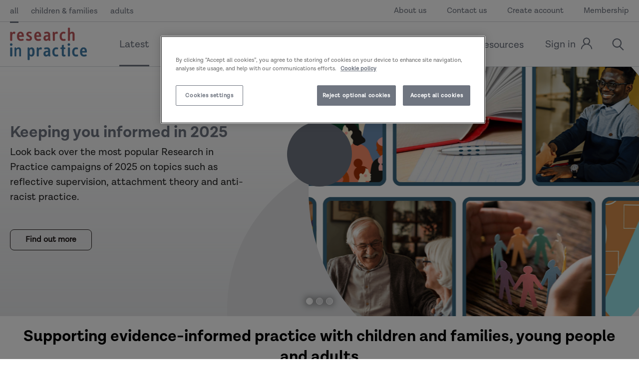

--- FILE ---
content_type: text/html; charset=utf-8
request_url: https://www.researchinpractice.org.uk/all
body_size: 46888
content:

<!DOCTYPE html>
<html class="min-h-full" lang="en-GB">
    <head>
        

<!-- OneTrust Cookies Consent Notice start for researchinpractice.org.uk -->
<script nonce='d316871c-59b9-45a2-86bc-d4f39dc1da6b'  type="text/javascript" src="https://cdn-ukwest.onetrust.com/consent/353194fa-80b0-4b26-8914-5a5a3bb23a81/OtAutoBlock.js" ></script>
<script nonce='d316871c-59b9-45a2-86bc-d4f39dc1da6b'  src="https://cdn-ukwest.onetrust.com/scripttemplates/otSDKStub.js"  type="text/javascript" charset="UTF-8" data-domain-script="353194fa-80b0-4b26-8914-5a5a3bb23a81" ></script>
<script nonce='d316871c-59b9-45a2-86bc-d4f39dc1da6b'  type="text/javascript">
function OptanonWrapper() { }
</script>
<!-- OneTrust Cookies Consent Notice end for researchinpractice.org.uk -->
         
        
<meta charset="utf-8" />
<meta name="viewport" content="width=device-width, initial-scale=1, user-scalable=yes" />
<meta name="msapplication-TileColor" content="#da532c">
<meta name="theme-color" content="#ffffff">

<title>Supporting evidence-informed practice with children and families, young people and adults | Research in Practice</title>
<link rel="canonical" href="https://www.researchinpractice.org.uk/all/" />
<link rel="apple-touch-icon" sizes="180x180" href="/dist/images/apple-touch-icon.png">
<link rel="icon" type="image/png" sizes="32x32" href="/dist/images/favicon-32x32.png">
<link rel="icon" type="image/png" sizes="16x16" href="/dist/images/favicon-16x16.png">
<link rel="mask-icon" color="#5bbad5" href="/dist/images/safari-pinned-tab.svg">


<link rel="manifest" href="/site.webmanifest">




    <meta name="keywords" content="Research in Practice, social care, childrens social care, adults social care, National Children&#x2019;s Bureau, RiP, RiPfA, CPD" />

<meta property="og:site_name" content="Research in Practice" />

<meta property="og:url" content="https://www.researchinpractice.org.uk/all/" />

    <meta property="og:title" content="Research in Practice" />
    <meta name="twitter:title" content="Research in Practice" />

<meta property="og:type" content="article">

    <meta name="description" content="We work with and for the social care, health, criminal justice and higher education sectors offering resources, learning opportunities and specialist expertise." />

    <meta property="og:description" content="We work with and for professionals in the social care, health, criminal justice and higher education sectors offering resources, learning opportunities and specialist expertise." />
    <meta name="twitter:description" content="We work with and for professionals in the social care, health, criminal justice and higher education sectors offering resources, learning opportunities and specialist expertise." />

    <meta property="og:image" content="https://www.researchinpractice.org.uk/media/r3fpyt0h/new-logo-square.png?width=1200&amp;height=675&amp;v=1daee442d735190" />
    <meta name="twitter:image" content="https://www.researchinpractice.org.uk/media/r3fpyt0h/new-logo-square.png?width=1200&amp;height=675&amp;v=1daee442d735190">
    <meta name="twitter:card" content="summary_large_image" />

<meta name="robots" content="follow, index" />


<meta name="twitter:creator" content="@researchIP" />
<meta name="twitter:site" content="@researchIP" />
<meta name="twitter:creator:id" content="48678542"> 
        

    <!-- Google Tag Manager -->
    <script nonce="d316871c-59b9-45a2-86bc-d4f39dc1da6b">
        (function (w, d, s, l, i) {
            w[l] = w[l] || []; w[l].push({
                'gtm.start':
                    new Date().getTime(), event: 'gtm.js'
            }); var f = d.getElementsByTagName(s)[0],
                j = d.createElement(s), dl = l != 'dataLayer' ? '&l=' + l : ''; j.async = true; j.src =
                    'https://www.googletagmanager.com/gtm.js?id=' + i + dl; f.parentNode.insertBefore(j, f);
        })(window, document, 'script', 'dataLayer', 'GTM-WV284C9');
    </script>
    <!-- End Google Tag Manager -->


        


        

    <!-- STYLESHEETS ====================================================================================== -->
    <link rel="stylesheet" type="text/css" href="/dist/css/style.css" />
    <link rel="stylesheet" type="text/css" media="print" href="/dist/css/print.css" />
    <link rel="stylesheet" media="print" onload="this.media='all'" href="https://use.typekit.net/mfa3uoc.css">
    <link rel="stylesheet" media="print" onload="this.media='all'" href="https://cdnjs.cloudflare.com/ajax/libs/tiny-slider/2.9.1/tiny-slider.css">

    <script defer type="text/javascript" class="optanon-category-C0001" src="/dist/js/vanillaApp.bundle.js"></script>
    <script defer type="text/javascript" class="optanon-category-C0001" src="/dist/js/vueApp.bundle.js"></script>
    </head>
    <body class="font-body flex flex-col min-h-screen text-echo overflow-x-hidden">
    
    <!-- Google Tag Manager (noscript) -->
    <noscript>
        <iframe src="https://www.googletagmanager.com/ns.html?id=GTM-WV284C9"
                height="0" width="0" style="display:none;visibility:hidden"></iframe>
    </noscript>
    <!-- End Google Tag Manager (noscript) -->


  

    


<div class="modal">
    <div class="modal-inner">
        <div class="modal-content"></div>
    </div>
</div>


<div id="search-modal" class="modal-hider">
    <div id="search"></div>
</div>

<div id="cpd-modal" class="modal-hider">
    <div id="cpd-overlay"></div>
    <div id="cpd-form">
        <a data-modal-close>
            <span class="modal-close modal-close">
                <svg xmlns="http://www.w3.org/2000/svg" xmlns:xlink="http://www.w3.org/1999/xlink" xml:space="preserve" version="1.1" style="shape-rendering:geometricPrecision;text-rendering:geometricPrecision;image-rendering:optimizeQuality;" viewBox="0 0 847 847" x="0px" y="0px" fill-rule="evenodd" clip-rule="evenodd"><defs></defs><g><path class="fil0" d="M57 116c20,-20 39,-39 59,-59 16,-16 43,-16 59,0 83,83 165,166 248,249 83,-83 166,-166 249,-249 16,-16 43,-16 59,0 19,20 39,39 58,59 16,16 16,43 0,59 -83,83 -166,165 -248,248 82,83 165,166 248,249 16,16 16,43 0,59 -19,19 -39,39 -58,58 -16,16 -43,16 -59,0 -83,-83 -166,-166 -249,-248 -83,82 -165,165 -248,248 -16,16 -43,16 -59,0 -20,-19 -39,-39 -59,-58 -16,-16 -16,-43 0,-59 83,-83 166,-166 249,-249 -83,-83 -166,-165 -249,-248 -16,-16 -16,-43 0,-59z"></path></g></svg>
            </span>
        </a>
        
<div class="page__container page__container--unset-background page__container--remove-padding-top page__container--column-wrap">
    <div>
        <div class="page__white-container">
            <h3 class="text-align-center">My CPD</h3>


            <div id="deleted-cpd-form" style="display:none; text-align: center;font-weight:bold; font-size:1.125rem;">
                CPD deleted successfully.
            </div>





<form action="/all" data-ajax="true" data-ajax-complete="updateCPDLogForm" data-ajax-method="POST" enctype="multipart/form-data" id="update-cpd-form" method="post">                <span class="label">For help click <a target="_blank" class="label--link" href="https://www.researchinpractice.org.uk/all/content-pages/recording-and-maintaining-cpd-to-support-practice/">here</a></span>
<input data-val="true" data-val-required="The PageId field is required." id="PageId" name="PageId" type="hidden" value="1316" />                <fieldset class="fieldset">
                    <legend class="sr-only">Enter your comments</legend>
                    <label class="label" for="Comments">Your reflections on the content (you can complete this later if needed)</label>
                    <textarea class="input" data-val="true" data-val-required="This field is required" id="Comments" name="Comments">
</textarea>
                    <span class="field-validation-valid" data-valmsg-for="Comments" data-valmsg-replace="true"></span>
                </fieldset>
                <div id="cpd-show-consent">
                    <fieldset class="fieldset">
                        <legend class="sr-only">Please agree to the terms and conditions</legend>
                        <div class="checkboxlist">
                            <input class="checkbox" data-val="true" data-val-range="This field is required." data-val-range-max="True" data-val-range-min="True" data-val-required="The I agree and understand that by submitting this information I certify that I have read this content field is required." id="AgreeTerms" name="AgreeTerms" required="True" type="checkbox" value="true" />
                            <label class="label-field" for="AgreeTerms">I agree and understand that by submitting this information I certify that I have read this content</label>
                        </div>
                        <span class="field-validation-valid" data-valmsg-for="AgreeTerms" data-valmsg-replace="true"></span>

                    </fieldset>
                </div>
                <div id="updated-cpd-form" style="display:none; text-align: center;font-weight:bold; font-size:1.25rem;margin-bottom:15px;">
                    CPD logged successfully
                </div>
                <div class="btn-container">
                    <input class="btn btn--joint savesubmitbutton" type="submit" id="submitcpdbutton" name="submitcpdbutton" value="Save" />
                    <input id="cpd-show-delete" style="display:none" class="btn btn--joint savesubmitbutton" type="submit" name="submitcpdbutton" value="Delete" />
                </div>
<input name="__RequestVerificationToken" type="hidden" value="CfDJ8K0kq5ajoolLvXL6WoWiM0RjIMs7HyIyCT2OazkLKairrVrdVGZkKfsNGCFOA_BvlCWvLzsFpmgqwA5j5Ly6mZSu6pyxRHiz2Y_On79kmBYxic4xmKoDjQI5FIrttku-U4zMqWdwJYF-1jHe2bghUQg" /><input name="ufprt" type="hidden" value="CfDJ8K0kq5ajoolLvXL6WoWiM0QC6GKA17XruveuU-11FYwz-W1-8jR9swD4ZZKnwbOlR0K5MzPYCultPPrCLAvd0H3YDWXtepR1VLiV36k8RPTzhhifr_D4lkgdoNvcMB9qVVpT6Jon4tpck5kjtuN61rY" /><input name="AgreeTerms" type="hidden" value="false" /></form>



            <div id="update-cpd-response" data-cpd-response=""></div>


            <script nonce="d316871c-59b9-45a2-86bc-d4f39dc1da6b">

                function updateCPDLogForm(data) {

                    document.getElementById("update-cpd-response").setAttribute('data-cpd-response', data.responseText);

                    var event;
                    if (typeof (Event) === 'function') {
                        event = new Event('change');
                    } else {
                        event = document.createEvent('Event');
                        event.initEvent('change', true, true);
                    }

                    document.getElementById("update-cpd-response").dispatchEvent(event);

                }
            </script>
        </div>
    </div>
</div>

<script>
    document.addEventListener("DOMContentLoaded", function () {
        document.getElementById("update-cpd-form").addEventListener("submit", function () {
            if (document.getElementById("submitcpdbutton").value == "Save") {
                document.getElementById("submitcpdbutton").value = "Edit and Save";
            }
            else {
                document.getElementById("updated-cpd-form").innerText = "CPD reflection successfully updated";
            }
            
        });
        if (document.getElementById("Comments").value != "") {
            document.getElementById("submitcpdbutton").value = "Edit and Save";
            document.getElementById("updated-cpd-form").innerText = "CPD reflection successfully updated";
        } else {
            document.getElementById("submitcpdbutton").value = "Save";
        }
        document.getElementsByClassName("modal-close")[0].addEventListener("click", function () {
            document.getElementById("updated-cpd-form").style.display = "none";

        });
    });
</script>
    </div>
</div>

<div id="share-modal" class="modal-hider">
    <div id="share-overlay">
        
<div class="page__content-middle page__container--column-wrap">
    <div class="page__white-container ">
        <a data-modal-close>
            <span class="modal-close modal-close">
                <svg xmlns="http://www.w3.org/2000/svg" xmlns:xlink="http://www.w3.org/1999/xlink" xml:space="preserve" version="1.1" style="shape-rendering:geometricPrecision;text-rendering:geometricPrecision;image-rendering:optimizeQuality;" viewBox="0 0 847 847" x="0px" y="0px" fill-rule="evenodd" clip-rule="evenodd"><defs></defs><g><path class="fil0" d="M57 116c20,-20 39,-39 59,-59 16,-16 43,-16 59,0 83,83 165,166 248,249 83,-83 166,-166 249,-249 16,-16 43,-16 59,0 19,20 39,39 58,59 16,16 16,43 0,59 -83,83 -166,165 -248,248 82,83 165,166 248,249 16,16 16,43 0,59 -19,19 -39,39 -58,58 -16,16 -43,16 -59,0 -83,-83 -166,-166 -249,-248 -83,82 -165,165 -248,248 -16,16 -43,16 -59,0 -20,-19 -39,-39 -59,-58 -16,-16 -16,-43 0,-59 83,-83 166,-166 249,-249 -83,-83 -166,-165 -249,-248 -16,-16 -16,-43 0,-59z"></path></g></svg>
            </span>
        </a>
        <div class="page__content-middle">
            <h2 class="title-strip__title">Share</h2>
            <div class="share-icons">
                <a target="_blank" href="//www.facebook.com/sharer/sharer.php?u=/all/latest/&amp;t=" class="share-icons__item  share-icons__item--joint">
                    <span class="sr-element">Facebook</span>
                    <div class="share-icons__icon">
                        <svg xmlns="http://www.w3.org/2000/svg" viewBox="0 0 233.3 500">
                            <defs>
                                <style>
                                    .cls-1 {
                                        fill: white;
                                    }
                                </style>
                            </defs>
                            <title>Facebook_Simple</title>
                            <g id="Layer_2" data-name="Layer 2">
                                <g id="Arrow">
                                    <path class="cls-1" d="M155.2,163.8l.1-43.1c0-22.5,2.2-34.5,34.4-34.5h43.1V0h-69C80.9,0,51.7,41.8,51.7,112.1v51.7H0V250H51.7V500H155.1V250h69l9.2-86.2Z"></path>
                                </g>
                            </g>
                        </svg>
                    </div>
                </a>
                <a target="_blank" href="//twitter.com/intent/tweet?text=Supporting evidence-informed practice with children and families, young people and adults%20/all/latest/&amp;via=researchIP" class="share-icons__item  share-icons__item--joint">
                    <span class="sr-element">Twitter</span>
                    <div class="share-icons__icon share-icons__icon--twitter">
                        <svg xmlns="http://www.w3.org/2000/svg" viewBox="0 0 1200 1227">
                            <path d="M714.163 519.284L1160.89 0H1055.03L667.137 450.887L357.328 0H0L468.492 681.821L0 1226.37H105.866L515.491 750.218L842.672 1226.37H1200L714.137 519.284H714.163ZM569.165 687.828L521.697 619.934L144.011 79.6944H306.615L611.412 515.685L658.88 583.579L1055.08 1150.3H892.476L569.165 687.854V687.828Z" />
                        </svg>
                    </div>
                </a>
                <a target="_blank" href="//www.linkedin.com/shareArticle?mini=true&amp;url=/all/latest/&amp;title=Supporting evidence-informed practice with children and families, young people and adults&amp;summary=&amp;source=/all/latest/" class="share-icons__item share-icons__item--joint">
                    <span class="sr-element">LinkedIn</span>
                    <div class="share-icons__icon share-icons__icon--twitter">
                        <svg xmlns="http://www.w3.org/2000/svg" viewBox="0 0 430.12 411"><title>LinkedIn</title><g id="Layer_2" data-name="Layer 2"><g id="Capa_1" data-name="Capa 1"><path id="LinkedIn" d="M430.12,252V411H337.93V262.63c0-37.27-13.33-62.7-46.7-62.7-25.48,0-40.64,17.14-47.3,33.72-2.44,5.93-3.06,14.18-3.06,22.48V411H148.65s1.24-251.28,0-277.32h92.21V173c-.19.29-.43.61-.61.9h.61V173c12.25-18.87,34.13-45.82,83.1-45.82C384.63,127.17,430.12,166.8,430.12,252ZM52.18,0C20.64,0,0,20.69,0,47.91,0,74.52,20,95.85,51,95.85h.62c32.15,0,52.15-21.32,52.15-47.94C103.13,20.69,83.73,0,52.18,0ZM5.48,411H97.66V133.68H5.48Z"></path></g></g></svg>
                    </div>
                </a>
                <a target="_blank" href="mailto:?subject=From%20Research%20In%20Practice&amp;body=/all/latest/" class="share-icons__item share-icons__item--joint">
                    <span class="sr-element">Email</span>
                    <div class="share-icons__icon share-icons__icon--twitter">
                        <svg xmlns="http://www.w3.org/2000/svg" viewBox="0 0 497.64 377.53">
                            <defs>
                                <style>
                                    .cls-1 {
                                        fill: #eeaf4b;
                                        fill-rule: evenodd;
                                    }
                                </style>
                            </defs>
                            <title>Mail</title>
                            <g id="Layer_2" data-name="Layer 2"><g id="Layer_1-2" data-name="Layer 1"><path class="cls-1" d="M248.82,220.23,497.64,31.46A31.15,31.15,0,0,0,466.54,0H31.1A31.15,31.15,0,0,0,0,31.46Zm0,56.51L0,88V346.06a31.16,31.16,0,0,0,31.1,31.47H466.54a31.16,31.16,0,0,0,31.1-31.47V88Z"></path></g></g>
                        </svg>
                    </div>
                </a>
                <a href="#" class="share-icons__item share-icons__item--joint" onclick="CopyToClipboard('https://www.researchinpractice.org.uk/all')">
                    <span class="sr-element">Copy Link</span>
                    <div class="share-icons__icon share-icons__icon--twitter">
                        <svg version="1.1" id="Layer_1" xmlns="http://www.w3.org/2000/svg" xmlns:xlink="http://www.w3.org/1999/xlink" x="0px" y="0px"
                             viewBox="0 0 56 56" style="enable-background:new 0 0 56 56;" xml:space="preserve">
                        <path d="M11.7,13.2h25.5c2.7,0,4.9,2.2,4.9,4.9V45c0,2.7-2.2,4.9-4.9,4.9H11.7c-2.7,0-4.9-2.2-4.9-4.9V18.1
                        C6.8,15.4,9,13.2,11.7,13.2z" />
                        <path d="M44.3,6.1h-25c-3,0-5.4,2.4-5.4,5.4v0.1c0,0.3,0.2,0.5,0.5,0.5h2.8c0.3,0,0.5-0.2,0.5-0.5v-0.1c0-0.9,0.7-1.6,1.6-1.6h24.5
                        c0.9,0,1.6,0.7,1.6,1.6v26c0,0.9-0.7,1.6-1.6,1.6h-0.1c-0.3,0-0.5,0.2-0.5,0.5v2.8c0,0.3,0.2,0.5,0.5,0.5h0.1c3,0,5.4-2.4,5.4-5.4
                        V11C49.2,8.3,47,6.1,44.3,6.1L44.3,6.1z" />
                    </svg>
                    </div>
                </a>
            </div>
        </div>
    </div>
</div>
<script>
    function CopyToClipboard(url)
    {
        navigator.clipboard.writeText(url);
    }
</script>
    </div>
</div>



<div id="login-modal" class="modal-hider">
    <div id="login-overlay"></div>

    <div id="login-form" >
        
<div class="page__container page__container--unset-background page__container--remove-padding-top page__container--column-wrap">
    <div class="page__content-middle">
        <div class="" id="auto-logout-message">For your security, you have been signed out due to inactivity.</div>
        <div class="page__white-container">
            <a data-modal-close>
                <span class="modal-close modal-close">
                    <svg xmlns="http://www.w3.org/2000/svg" xmlns:xlink="http://www.w3.org/1999/xlink" xml:space="preserve" version="1.1" style="shape-rendering:geometricPrecision;text-rendering:geometricPrecision;image-rendering:optimizeQuality;" viewBox="0 0 847 847" x="0px" y="0px" fill-rule="evenodd" clip-rule="evenodd"><defs></defs><g><path class="fil0" d="M57 116c20,-20 39,-39 59,-59 16,-16 43,-16 59,0 83,83 165,166 248,249 83,-83 166,-166 249,-249 16,-16 43,-16 59,0 19,20 39,39 58,59 16,16 16,43 0,59 -83,83 -166,165 -248,248 82,83 165,166 248,249 16,16 16,43 0,59 -19,19 -39,39 -58,58 -16,16 -43,16 -59,0 -83,-83 -166,-166 -249,-248 -83,82 -165,165 -248,248 -16,16 -43,16 -59,0 -20,-19 -39,-39 -59,-58 -16,-16 -16,-43 0,-59 83,-83 166,-166 249,-249 -83,-83 -166,-165 -249,-248 -16,-16 -16,-43 0,-59z"></path></g></svg>
                </span>
            </a>
                <h3 class="text-align-center">Please sign in to continue</h3>
<form action="/all" enctype="multipart/form-data" id="formac9e0053e98040928b2b092fec78abaf" method="post"><input data-val="true" data-val-required="The RedirectUrl field is required." id="RedirectUrl" name="RedirectUrl" type="hidden" value="/all" /><input data-val="true" data-val-required="The IsModal field is required." id="IsModal" name="IsModal" type="hidden" value="True" />                    <fieldset class="fieldset">
                        <legend class="sr-only">Username</legend>
                        <label class="label" for="Username">Email address</label>
                        <input class="input" data-val="true" data-val-required="Email address is required" id="Username" name="Username" placeholder="Email address" required="True" type="text" value="" />
                        <span class="field-validation-valid" data-valmsg-for="Username" data-valmsg-replace="true"></span>
                    </fieldset>
                    <fieldset class="fieldset ">
                        <legend class="sr-only">Enter your password</legend>
                        <div class="">
                            <label class="label" for="Password">Password</label>
                        </div>
                        <input class="input" data-val="true" data-val-required=" The password is required" id="Password" name="Password" placeholder="Password" required="True" type="password" />
                        <span class="field-validation-valid" data-valmsg-for="Password" data-valmsg-replace="true"></span>

                    </fieldset>
                    <fieldset class="fieldset label-container">
                        <legend class="sr-only">Remember me?</legend>
                        <div class="checkboxlist checkboxlist--margin-mob">
                            <input class="checkbox" data-val="true" data-val-required="The Remember me? field is required." id="RememberMe" name="RememberMe" type="checkbox" value="true" />
                            <label class="label-field" for="RememberMe">Remember me?</label>
                        </div>
                        <a class="label-container__link" href="/forgotten-password/">Forgotten password?</a>
                        <span class="field-validation-valid" data-valmsg-for="LoginError" data-valmsg-replace="true"></span>
                    </fieldset>
                    <div class="btn-container">
                        <input class="btn btn--joint" type="submit" value="Submit" />
                        <br /><br />

                        <span class="label">Not a member? <a class="label--link" href="/register/">Sign up</a> or find out more about <a class="label--link" href="https://www.researchinpractice.org.uk/all/content-pages/membership/">membership</a>.</span>
                    </div>
<input name="__RequestVerificationToken" type="hidden" value="CfDJ8K0kq5ajoolLvXL6WoWiM0RjIMs7HyIyCT2OazkLKairrVrdVGZkKfsNGCFOA_BvlCWvLzsFpmgqwA5j5Ly6mZSu6pyxRHiz2Y_On79kmBYxic4xmKoDjQI5FIrttku-U4zMqWdwJYF-1jHe2bghUQg" /><input name="ufprt" type="hidden" value="CfDJ8K0kq5ajoolLvXL6WoWiM0RZDnf-XMHvl_6Oqf0cMUlvX9Soa3pZZZ3nDYB5sScVOiuCGDJjgUXQ8PNxAwtFXJZJwkJGPuVwTE6FIxUHeDdpnUXJaJTU6nt3a35X8hbhdnK4s269pa4Jvcc48xgLr2A" /><input name="RememberMe" type="hidden" value="false" /></form>                 <br/>
                <hr />
                <br />
                <div class="btn-container">
                    <span class="label">University members, please click the link below to sign in or sign up.</span>
                    <a class="btn btn--joint" href="/umbraco/surface/loginsurface/LoginSSO">University Login</a>
                </div>
            </div>
        </div>
    </div>


    </div>
</div>

<div id="staff-modal" class="modal-hider">
    <div id="staff-overlay">
        <a data-modal-close>
            <span class="modal-close modal-close">
                <svg xmlns="http://www.w3.org/2000/svg" xmlns:xlink="http://www.w3.org/1999/xlink" xml:space="preserve" version="1.1" style="shape-rendering:geometricPrecision;text-rendering:geometricPrecision;image-rendering:optimizeQuality;" viewBox="0 0 847 847" x="0px" y="0px" fill-rule="evenodd" clip-rule="evenodd"><defs></defs><g><path class="fil0" d="M57 116c20,-20 39,-39 59,-59 16,-16 43,-16 59,0 83,83 165,166 248,249 83,-83 166,-166 249,-249 16,-16 43,-16 59,0 19,20 39,39 58,59 16,16 16,43 0,59 -83,83 -166,165 -248,248 82,83 165,166 248,249 16,16 16,43 0,59 -19,19 -39,39 -58,58 -16,16 -43,16 -59,0 -83,-83 -166,-166 -249,-248 -83,82 -165,165 -248,248 -16,16 -43,16 -59,0 -20,-19 -39,-39 -59,-58 -16,-16 -16,-43 0,-59 83,-83 166,-166 249,-249 -83,-83 -166,-165 -249,-248 -16,-16 -16,-43 0,-59z"></path></g></svg>
            </span>
        </a>
    </div>
</div>

<div id="event-help-modal" class="modal-hider">
    <div id="event-help-overlay"></div>

    <div id="event-help-form">
        
    </div>
</div>

<div id="event-public-member-modal" class="modal-hider">
    <div id="event-help-overlay"></div>

    <div id="event-help-form">
        
    </div>
</div>

<div id="hardcopy-basket-modal" class="modal-hider">
    <div id="hardcopy-basket-overlay"></div>

    <div id="hardcopy-basket-form">
        

<div class="page__container page__container--unset-background page__container--remove-padding-top page__container--column-wrap">
    <div class="page__content-middle">
        <div class="page__white-container">
            <a data-modal-close>
                <span class="modal-close modal-close">
                    <svg xmlns="http://www.w3.org/2000/svg" xmlns:xlink="http://www.w3.org/1999/xlink" xml:space="preserve" version="1.1" style="shape-rendering:geometricPrecision;text-rendering:geometricPrecision;image-rendering:optimizeQuality;" viewBox="0 0 847 847" x="0px" y="0px" fill-rule="evenodd" clip-rule="evenodd"><defs></defs><g><path class="fil0" d="M57 116c20,-20 39,-39 59,-59 16,-16 43,-16 59,0 83,83 165,166 248,249 83,-83 166,-166 249,-249 16,-16 43,-16 59,0 19,20 39,39 58,59 16,16 16,43 0,59 -83,83 -166,165 -248,248 82,83 165,166 248,249 16,16 16,43 0,59 -19,19 -39,39 -58,58 -16,16 -43,16 -59,0 -83,-83 -166,-166 -249,-248 -83,82 -165,165 -248,248 -16,16 -43,16 -59,0 -20,-19 -39,-39 -59,-58 -16,-16 -16,-43 0,-59 83,-83 166,-166 249,-249 -83,-83 -166,-165 -249,-248 -16,-16 -16,-43 0,-59z"></path></g></svg>
                </span>
            </a>
            <div id="hardcopy_form_-container">
<form action="/all" data-ajax="true" data-ajax-complete="updateHardcopyForm" data-ajax-method="POST" enctype="multipart/form-data" id="hardcopy_form_" method="post"><input data-val="true" data-val-required="The Id field is required." id="Id" name="Id" type="hidden" value="1316" /><input data-val="true" data-val-required="The IsDigital field is required." id="IsDigital" name="IsDigital" type="hidden" value="False" />                        <fieldset class="fieldset">
                            <legend class="sr-only">Select a quantity</legend>
                            <label for="Quantity">Quantity</label>
                            <input data-val="true" data-val-required="The Quantity field is required." id="Quantity" min="1" name="Quantity" type="number" value="1" />
                        </fieldset>
                        <div class="btn-container">
                            <input class="btn btn--joint" type="submit" value="Add this to your basket" />
                        </div>
<input name="__RequestVerificationToken" type="hidden" value="CfDJ8K0kq5ajoolLvXL6WoWiM0RjIMs7HyIyCT2OazkLKairrVrdVGZkKfsNGCFOA_BvlCWvLzsFpmgqwA5j5Ly6mZSu6pyxRHiz2Y_On79kmBYxic4xmKoDjQI5FIrttku-U4zMqWdwJYF-1jHe2bghUQg" /><input name="ufprt" type="hidden" value="CfDJ8K0kq5ajoolLvXL6WoWiM0QO98b8XkkFX_fir7t4xX51uWfRyaxEGJ_gbqwHyVkIGrC6MHLfUKK8lEYRoQ7ahYJ5GeMpH7IGzDXC6C8WrmwPRAHBNnZt83uqdOuWcFbQYORoVXph8RkLs1HwLWE5eEV4OoYyDxjmg7mvBe1PUiLK" /></form>
                <div class="update-hardcopy_form_" style="display:none">
                    <h2 class="text-align-center">Item added</h2>
                    <div class="btn-container">
                        <a data-modal-close="" class="btn btn--joint btn--relative">
                            <span class="">
                                Continue shopping
                            </span>
                        </a>
                        <a href="/basket/" class="btn btn--joint">View basket</a>
                    </div>
                </div>
            </div>
            <script nonce="d316871c-59b9-45a2-86bc-d4f39dc1da6b">
                var isDigital = 'False';

                if (isDigital == "True") {
                    //console.log("isdigital");
                    function updatePDFForm(response) {

                        var uniqueId = response.responseText;

                        var container = document.getElementById(uniqueId + "-container");
                        var successDiv = container.querySelector('.update-' + uniqueId);
                        var form = document.getElementById(uniqueId);

                        form.style.display = 'none';
                        successDiv.style.display = 'block';

                        getBasketQuantity();
                    }
                }
                else if(isDigital == "False") {

                    function updateHardcopyForm(response) {

                        var uniqueId = response.responseText;

                        var container = document.getElementById(uniqueId + "-container");
                        var successDiv = container.querySelector('.update-' + uniqueId);
                        var form = document.getElementById(uniqueId);

                        form.style.display = 'none';

                        successDiv.style.display = 'block';

                        getBasketQuantity();
                    }
                }

                function getBasketQuantity() {
					var xhttp = new XMLHttpRequest();
					xhttp.onreadystatechange = function () {
						if (this.readyState == 4 && this.status == 200) {
							var quantity = parseFloat(this.responseText);
                            var basketNumber = document.getElementById('js-menu-basket-quantity');
                            document.getElementById('js-menu-basket-icon').classList.remove("hide");
                            

							basketNumber.innerHTML = quantity;						
						}
					};

					xhttp.open("GET", "/umbraco/surface/shoppingbasketsurface/GetBasketQuantity", true);
					xhttp.send();
				}

                function closeModel() {
                    var uniqueId = "hardcopy_form_";
                    var closeLink = document.getElementById("close-modal-" + uniqueId);

                    if (closeLink != null) {
                        setTimeout(function () {
                            closeLink.click();
                            //console.log('there is a time out to close the modal, if youre testing you can disable this in the AddToBasket.cshtml file, todo: please remove this cconsole log');
                        }, 5000);
                    }
                }
            </script>
        </div>
    </div>
</div>

    </div>
</div>

<div id="pdf-basket-modal" class="modal-hider">
    <div id="pdf-basket-overlay"></div>

    <div id="pdf-basket-form">
        

<div class="page__container page__container--unset-background page__container--remove-padding-top page__container--column-wrap">
    <div class="page__content-middle">
        <div class="page__white-container">
            <a data-modal-close>
                <span class="modal-close modal-close">
                    <svg xmlns="http://www.w3.org/2000/svg" xmlns:xlink="http://www.w3.org/1999/xlink" xml:space="preserve" version="1.1" style="shape-rendering:geometricPrecision;text-rendering:geometricPrecision;image-rendering:optimizeQuality;" viewBox="0 0 847 847" x="0px" y="0px" fill-rule="evenodd" clip-rule="evenodd"><defs></defs><g><path class="fil0" d="M57 116c20,-20 39,-39 59,-59 16,-16 43,-16 59,0 83,83 165,166 248,249 83,-83 166,-166 249,-249 16,-16 43,-16 59,0 19,20 39,39 58,59 16,16 16,43 0,59 -83,83 -166,165 -248,248 82,83 165,166 248,249 16,16 16,43 0,59 -19,19 -39,39 -58,58 -16,16 -43,16 -59,0 -83,-83 -166,-166 -249,-248 -83,82 -165,165 -248,248 -16,16 -43,16 -59,0 -20,-19 -39,-39 -59,-58 -16,-16 -16,-43 0,-59 83,-83 166,-166 249,-249 -83,-83 -166,-165 -249,-248 -16,-16 -16,-43 0,-59z"></path></g></svg>
                </span>
            </a>
            <div id="pdf_form_-container">
<form action="/all" data-ajax="true" data-ajax-complete="updatePDFForm" data-ajax-method="POST" enctype="multipart/form-data" id="pdf_form_" method="post"><input data-val="true" data-val-required="The Id field is required." id="Id" name="Id" type="hidden" value="1316" /><input data-val="true" data-val-required="The IsDigital field is required." id="IsDigital" name="IsDigital" type="hidden" value="True" /><input data-val="true" data-val-required="The Quantity field is required." id="Quantity" name="Quantity" type="hidden" value="1" />                        <div class="btn-container">
                            <input class="btn btn--joint" type="submit" value="Add this to your basket" />
                        </div>
<input name="__RequestVerificationToken" type="hidden" value="CfDJ8K0kq5ajoolLvXL6WoWiM0RjIMs7HyIyCT2OazkLKairrVrdVGZkKfsNGCFOA_BvlCWvLzsFpmgqwA5j5Ly6mZSu6pyxRHiz2Y_On79kmBYxic4xmKoDjQI5FIrttku-U4zMqWdwJYF-1jHe2bghUQg" /><input name="ufprt" type="hidden" value="CfDJ8K0kq5ajoolLvXL6WoWiM0QObEOubRHkDiD61k9kkKQPzs2lGfcCkM4UpHmG9Mf2fAJLnF1y-rCq53jzW3uoiPV7DcXcLDzXsEpctM-fbKkZCyioEOrASHpGez-goN-mxokEJheBu8ZMhCZ9gvIF-L-61T5V1aTsuI2TvVax2O-G" /></form>
                <div class="update-pdf_form_" style="display:none">
                    <h2 class="text-align-center">Item added</h2>
                    <div class="btn-container">
                        <a data-modal-close="" class="btn btn--joint btn--relative">
                            <span class="">
                                Continue shopping
                            </span>
                        </a>
                        <a href="/basket/" class="btn btn--joint">View basket</a>
                    </div>
                </div>
            </div>
            <script nonce="d316871c-59b9-45a2-86bc-d4f39dc1da6b">
                var isDigital = 'True';

                if (isDigital == "True") {
                    //console.log("isdigital");
                    function updatePDFForm(response) {

                        var uniqueId = response.responseText;

                        var container = document.getElementById(uniqueId + "-container");
                        var successDiv = container.querySelector('.update-' + uniqueId);
                        var form = document.getElementById(uniqueId);

                        form.style.display = 'none';
                        successDiv.style.display = 'block';

                        getBasketQuantity();
                    }
                }
                else if(isDigital == "False") {

                    function updateHardcopyForm(response) {

                        var uniqueId = response.responseText;

                        var container = document.getElementById(uniqueId + "-container");
                        var successDiv = container.querySelector('.update-' + uniqueId);
                        var form = document.getElementById(uniqueId);

                        form.style.display = 'none';

                        successDiv.style.display = 'block';

                        getBasketQuantity();
                    }
                }

                function getBasketQuantity() {
					var xhttp = new XMLHttpRequest();
					xhttp.onreadystatechange = function () {
						if (this.readyState == 4 && this.status == 200) {
							var quantity = parseFloat(this.responseText);
                            var basketNumber = document.getElementById('js-menu-basket-quantity');
                            document.getElementById('js-menu-basket-icon').classList.remove("hide");
                            

							basketNumber.innerHTML = quantity;						
						}
					};

					xhttp.open("GET", "/umbraco/surface/shoppingbasketsurface/GetBasketQuantity", true);
					xhttp.send();
				}

                function closeModel() {
                    var uniqueId = "pdf_form_";
                    var closeLink = document.getElementById("close-modal-" + uniqueId);

                    if (closeLink != null) {
                        setTimeout(function () {
                            closeLink.click();
                            //console.log('there is a time out to close the modal, if youre testing you can disable this in the AddToBasket.cshtml file, todo: please remove this cconsole log');
                        }, 5000);
                    }
                }
            </script>
        </div>
    </div>
</div>

    </div>
</div>

<div id="lp-completed-modal" class="modal-hider">
    <div id="lp-completed-overlay"></div>

    <div id="lp-completed-form">
        
    </div>
</div>

<div id="paypal-modal" class="modal-hider">
    <div id="paypal-overlay"></div>
    <div id="paypal-modal-form">
    <div class="page__container page__container--unset-background page__container--remove-padding-top page__container--column-wrap">
        <div class="page__content-middle">
            <div class="page__white-container">
                <a data-modal-close>
                    <span class="modal-close modal-close">
                        <svg xmlns="http://www.w3.org/2000/svg" xmlns:xlink="http://www.w3.org/1999/xlink" xml:space="preserve" version="1.1" style="shape-rendering:geometricPrecision;text-rendering:geometricPrecision;image-rendering:optimizeQuality;" viewBox="0 0 847 847" x="0px" y="0px" fill-rule="evenodd" clip-rule="evenodd"><defs></defs><g><path class="fil0" d="M57 116c20,-20 39,-39 59,-59 16,-16 43,-16 59,0 83,83 165,166 248,249 83,-83 166,-166 249,-249 16,-16 43,-16 59,0 19,20 39,39 58,59 16,16 16,43 0,59 -83,83 -166,165 -248,248 82,83 165,166 248,249 16,16 16,43 0,59 -19,19 -39,39 -58,58 -16,16 -43,16 -59,0 -83,-83 -166,-166 -249,-248 -83,82 -165,165 -248,248 -16,16 -43,16 -59,0 -20,-19 -39,-39 -59,-58 -16,-16 -16,-43 0,-59 83,-83 166,-166 249,-249 -83,-83 -166,-165 -249,-248 -16,-16 -16,-43 0,-59z"></path></g></svg>
                    </span>
                </a>
                <p class="processing-text">Processing payment, please wait...</p>
            </div>
            </div>
        </div>
    </div> 
</div>

<div class="overlay"></div>


<input type="hidden" id="practice-area-css-modifier" value="joint" />
<input type="hidden" id="current-practice-area" value="joint" />
<input type="hidden" id="current-page-id" value="1316" />
    

<header class="header">
    <div class="header__border">
        <div class="header__container">
            <div class="header__practice-links-container">
                <ul class="links-list links-list--align-end">
                        <li class="links-list__item links-list__item--active links-list__item--joint">
                            <a class="links-list__link links-list__link--underline links-list__link--joint links-list__link--True" href="/all/">all</a>
                    </li>
                        <li class="links-list__item  links-list__item--child">
                            <a class="links-list__link links-list__link--underline links-list__link--child links-list__link--False" href="/children/">children &amp; families</a>
                    </li>
                        <li class="links-list__item  links-list__item--adult">
                            <a class="links-list__link links-list__link--underline links-list__link--adult links-list__link--False" href="/adults/">adults</a>
                    </li>
                </ul>
            </div>

                <div class="header__quick-links-container joint">
                    <ul class="links-list links-list--justify-end">
                            <li class="links-list__item links-list__item--small"><a class="links-list__link links-list__link--underline-joint" href="https://www.researchinpractice.org.uk/all/content-pages/about-us/">About us</a></li>
                            <li class="links-list__item links-list__item--small"><a class="links-list__link links-list__link--underline-joint" href="https://www.researchinpractice.org.uk/all/content-pages/contact-us/">Contact us</a></li>
                            <li class="links-list__item links-list__item--small"><a class="links-list__link links-list__link--underline-joint" href="/register/">Create account</a></li>
                            <li class="links-list__item links-list__item--small"><a class="links-list__link links-list__link--underline-joint" href="https://www.researchinpractice.org.uk/all/content-pages/membership/">Membership</a></li>
                    </ul>
                </div>
        </div>
    </div>
    <div class="header__container">
        <div class="header__logo-container header__logo-container--joint">
            <div class="logo">
                <a href="/" class="logo__link">
                    <span class="sr-only">return to the home page</span>

                    <svg xmlns="http://www.w3.org/2000/svg" viewBox="0 0 482.21 202.07">
                        <g id="Layer_2" data-name="Layer 2">
                            <g id="Layer_1-2" data-name="Layer 1">
                                <path class="logo-word-1" d="M31.35,36.14a2.93,2.93,0,0,1-3.43,2.18c-2.4-.34-4.69-2-7-2-3.77,0-7.32,4.35-7.32,15.23v26.9a2.68,2.68,0,0,1-2.74,2.64H4.59a2.69,2.69,0,0,1-2.75-2.63h0V28.36a2.69,2.69,0,0,1,2.75-2.63H8.82A3.06,3.06,0,0,1,11.9,28l1.26,4.92C16.25,28.11,20.37,25,26,25a11.05,11.05,0,0,1,4.79.8c2.07.91,2.75,2.4,2.29,3.89Z"></path>
                                <path class="logo-word-1" d="M86.66,53.64c0-20.25-8.3-28.59-21-28.59-13.15,0-21.5,11.2-21.5,28.14,0,19,8.92,28.59,24.24,28.59,7,0,11.1-1,15.22-2.86,1.38-.57,2.17-1.71,1.6-3.2L83.59,71.2c-.46-1.26-1.38-2.3-3.09-1.73a33.94,33.94,0,0,1-10.87,2.06c-9.83,0-12.81-5.49-13.27-15.1H84.05l0,0h0A2.68,2.68,0,0,0,86.66,53.64ZM56.36,48c.92-9.95,4.92-13.61,9.5-13.61,6.52,0,8.69,6.74,8.92,13.61Z"></path>
                                <path class="logo-word-1" d="M118.92,81.83a41.22,41.22,0,0,1-16.13-3.33,2.59,2.59,0,0,1-1.51-3.34,1.11,1.11,0,0,1,.07-.16l1.48-4.81c.46-1.59,1.83-2.51,3.32-1.82,3.88,1.6,8.12,3.2,12.58,3.2,4.8,0,6.86-2.17,6.86-5.84,0-4.57-5.26-7.09-10.74-10.06C109,52.47,103,48.46,103,40.57c0-9,6.4-15.55,17.73-15.55a29,29,0,0,1,12.8,2.4,2.63,2.63,0,0,1,1.64,3.34l0,.09-1.49,3.89c-.57,1.48-1.71,2.28-3.09,1.72-2.28-.81-5.72-2.18-9.38-2.18-4.23,0-6.4,2.29-6.4,5.49,0,3.55,4.34,5.72,9.26,8.45,6.29,3.45,13.5,7.91,13.5,17,0,8.69-6,16.48-18.53,16.48"></path>
                                <path class="logo-word-1" d="M195.09,53.69c0-20.25-8.31-28.59-21-28.59-13.15,0-21.5,11.2-21.5,28.14,0,19,8.92,28.59,24.24,28.59,7,0,11.1-1,15.21-2.86,1.38-.57,2.18-1.71,1.61-3.2L192,71.2c-.45-1.26-1.36-2.3-3.08-1.73a33.94,33.94,0,0,1-10.87,2.06c-9.84,0-12.8-5.49-13.27-15.1h27.66A2.68,2.68,0,0,0,195.09,53.69ZM164.82,48c.92-9.94,4.91-13.6,9.49-13.61,6.51,0,8.68,6.74,8.91,13.61Z"></path>
                                <path class="logo-word-1" d="M252.91,78.43,252.22,75a42.85,42.85,0,0,1-.55-9.12V46.74c0-9.48-1.14-21.61-20.24-21.61A57.24,57.24,0,0,0,217,27.41c-1.61.46-2.06,1.48-1.72,3.09l1.14,5c.32,1.49,1.61,2.18,3.32,1.73a36.8,36.8,0,0,1,11.1-2c7.16,0,8.77,2.62,9,8.57a9.26,9.26,0,0,1,.11,2.52l-11.44.81c-10.75.79-17.84,6.28-17.84,17.72,0,10.52,5.26,16.93,14.87,16.93,6.56,0,12.23-2.4,15.56-7.55l.68,4.23v.1a2.7,2.7,0,0,0,2.86,2.53h5.94v0C252.22,81.06,253.25,80,252.91,78.43ZM229,72.17c-3.41,0-6.41-2.32-6.41-7.32,0-7.67,4.35-9.84,10.87-10.07l6.52-.23,0,8C240,66.69,235.51,72.17,229,72.17Z"></path>
                                <path class="logo-word-1" d="M299.83,29.54c.44-1.49-.28-3-2.34-3.85a11.17,11.17,0,0,0-4.82-.74C287.07,25,283,28.17,280,33l-1.32-4.94a3.08,3.08,0,0,0-3.12-2.24l-4.24.06a2.67,2.67,0,0,0-2.7,2.65v0l.71,50.1a2.67,2.67,0,0,0,2.76,2.6h0l6.29-.09a2.69,2.69,0,0,0,2.71-2.67h0l-.38-26.85c-.16-10.88,3.32-15.28,7.09-15.34,2.3,0,4.61,1.56,7,1.9A2.92,2.92,0,0,0,298.21,36Z"></path>
                                <path class="logo-word-1" d="M346.46,80.18a35.68,35.68,0,0,1-11.24,1.6c-14.18,0-23.33-9.61-23.33-28.94,0-15.9,9-27.79,23.8-27.79a28.56,28.56,0,0,1,10,1.95c1.72.7,2.4,2,2,3.22L346,35c-.46,1.26-1.27,2.3-3.21,1.61A20,20,0,0,0,336,35.24c-7.21,0-11.78,6.17-11.78,17.61,0,12.59,3.9,18.31,12.46,18.31a30.18,30.18,0,0,0,7.56-1,2.28,2.28,0,0,1,3,1.27,2.19,2.19,0,0,1,.14.56l.9,5a2.65,2.65,0,0,1-1.81,3.21"></path>
                                <path class="logo-word-1" d="M401.74,81.09h-6.28a2.57,2.57,0,0,1-2.63-2.53V41.75c0-4.46-1.84-6.76-6.19-6.76-6.28,0-11.09,5.38-11.09,12.82V78.46a2.68,2.68,0,0,1-2.73,2.63h-6.18a2.69,2.69,0,0,1-2.75-2.63h0V2.63A2.69,2.69,0,0,1,366.64,0h6.17a2.68,2.68,0,0,1,2.74,2.62h0V32a19.59,19.59,0,0,1,14.87-7c8.58,0,14.07,5.72,14.07,14.29V78.46a2.69,2.69,0,0,1-2.75,2.63h0"></path>
                                <path class="logo-word-3" d="M7.66,113a7.66,7.66,0,1,1,7.66-7.66A7.66,7.66,0,0,1,7.66,113"></path>
                                <path class="logo-word-3" d="M11,179.45H4.67a2.67,2.67,0,0,1-2.73-2.61V126.72a2.67,2.67,0,0,1,2.73-2.62H11a2.68,2.68,0,0,1,2.75,2.61h0v50.1A2.68,2.68,0,0,1,11,179.45h0"></path>
                                <path class="logo-word-3" d="M66.22,179.35H61a2.64,2.64,0,0,1-2.63-2.53V139.89c0-5.26-1.82-7.66-6.52-7.66-7,0-12.35,5.83-12.35,13.49v31.1A2.54,2.54,0,0,1,37,179.35H31.69a2.64,2.64,0,0,1-2.62-2.53V126.39A2.53,2.53,0,0,1,31.69,124h3.45c1.6,0,2.4.57,2.73,2L39,131.16c4.79-5.61,9.59-7.9,15.66-7.9,8.58,0,14.07,5.72,14.07,14.29v39.22a2.54,2.54,0,0,1-2.5,2.58h0"></path>
                                <path class="logo-word-3" d="M153.8,152.12c0-11.54-2-17.94-5.49-22.75-3.16-4.35-8.25-6.06-13.16-6.06a14.25,14.25,0,0,0-12.8,8l-1.15-4.69a3.21,3.21,0,0,0-3.31-2.62h-4a2.68,2.68,0,0,0-2.74,2.62v72.81a2.68,2.68,0,0,0,2.74,2.64h6.18a2.68,2.68,0,0,0,2.74-2.64v-26c2.81,4.24,6.86,6.63,12.81,6.63a15.85,15.85,0,0,0,11.56-4.8v0C152,170.32,153.8,162.12,153.8,152.12Zm-22,18c-6.63,0-9.38-6.28-9.38-18.86,0-12,3.65-17.73,9.38-17.73a7.32,7.32,0,0,1,6.85,3.77c1.49,2.63,2.64,7.09,2.64,14.41C141.34,164.72,138.48,170.08,131.85,170.08Z"></path>
                                <path class="logo-word-3" d="M199.54,128c.46-1.49-.22-3-2.27-3.89a11,11,0,0,0-4.81-.8c-5.61,0-9.72,3.08-12.82,7.89l-1.26-4.91A3,3,0,0,0,175.3,124h-4.18a2.68,2.68,0,0,0-2.75,2.59v50.12a2.68,2.68,0,0,0,2.72,2.64h6.31a2.69,2.69,0,0,0,2.74-2.64h0V149.85c0-10.88,3.55-15.22,7.32-15.22,2.29,0,4.58,1.6,7,2a2.92,2.92,0,0,0,3.42-2.18Z"></path>
                                <path class="logo-word-3" d="M252.84,176.71l-.69-3.42a43.15,43.15,0,0,1-.58-9.15V144.92c0-9.48-1.14-21.61-20.25-21.61a56.8,56.8,0,0,0-14.41,2.29c-1.59.45-2,1.47-1.71,3.08l1.15,5c.31,1.48,1.6,2.17,3.31,1.72a36.49,36.49,0,0,1,11.1-2c7.16,0,8.77,2.62,9,8.57a9.25,9.25,0,0,1,.1,2.52l-11.44.81c-10.74.79-17.83,6.28-17.83,17.72,0,10.52,5.25,16.92,14.87,16.92,6.55,0,12.24-2.39,15.55-7.54l.69,4.22v.08a2.72,2.72,0,0,0,2.86,2.56h5.94l0,0a2.09,2.09,0,0,0,2.3-2.64Zm-24-6.32c-3.4,0-6.4-2.32-6.4-7.32,0-7.67,4.34-9.84,10.85-10.06l6.52-.24,0,8C239.89,164.91,235.41,170.39,228.89,170.39Z"></path>
                                <path class="logo-word-3" d="M300.5,178.42A35.91,35.91,0,0,1,289.22,180c-14.17,0-23.32-9.61-23.32-28.94,0-15.9,9-27.79,23.79-27.79a28.65,28.65,0,0,1,9.94,1.93c1.72.7,2.41,2,1.95,3.22l-1.6,4.79c-.46,1.27-1.25,2.3-3.2,1.61a20.12,20.12,0,0,0-6.76-1.37c-7.2,0-11.77,6.17-11.77,17.61,0,12.59,3.88,18.31,12.47,18.31a31,31,0,0,0,7.55-1,2.27,2.27,0,0,1,2.94,1.26,2.19,2.19,0,0,1,.14.56l.92,5a2.67,2.67,0,0,1-1.83,3.21"></path>
                                <path class="logo-word-3" d="M346.22,178.9a30.72,30.72,0,0,1-8.47,1.13c-8.58,0-12.36-4.45-12.36-12.46V133.14h-6.06a2.68,2.68,0,0,1-2.63-2.73h0v-3.78a2.58,2.58,0,0,1,2.54-2.62h6.15V112.32c0-1.72.58-3.08,2.18-3.55l6.18-1.59c1.94-.45,3.32,0,3.32,2.29V124h6.74a2.59,2.59,0,0,1,2.63,2.53v3.87a2.68,2.68,0,0,1-2.62,2.74h-6.75v32c0,3.1,1.36,4.46,3.88,4.46a17.2,17.2,0,0,0,3.43-.34A2.1,2.1,0,0,1,347,170.6a2,2,0,0,1,.1.49l.91,4.69a2.6,2.6,0,0,1-1.82,3.1"></path>
                                <path class="logo-word-3" d="M372.66,179.35h-6.3a2.68,2.68,0,0,1-2.73-2.63h0V126.62a2.67,2.67,0,0,1,2.72-2.62h6.31a2.68,2.68,0,0,1,2.75,2.59v50.12a2.68,2.68,0,0,1-2.72,2.64h0"></path>
                                <path class="logo-word-3" d="M369.36,112.89a7.66,7.66,0,1,1,7.66-7.66,7.66,7.66,0,0,1-7.66,7.66"></path>
                                <path class="logo-word-3" d="M425.11,178.48a36.05,36.05,0,0,1-11.2,1.6c-14.19,0-23.34-9.61-23.34-28.94,0-15.9,9-27.79,23.78-27.79a28.75,28.75,0,0,1,9.95,1.93c1.72.7,2.4,2,1.94,3.22l-1.59,4.79c-.46,1.27-1.26,2.3-3.21,1.61a20,20,0,0,0-6.74-1.37c-7.21,0-11.79,6.17-11.79,17.61,0,12.59,3.89,18.31,12.47,18.31a31,31,0,0,0,7.55-1,2.28,2.28,0,0,1,2.95,1.27,2.12,2.12,0,0,1,.14.55l.92,5a2.67,2.67,0,0,1-1.83,3.21"></path>
                                <path class="logo-word-3" d="M482.21,151.94c0-20.25-8.36-28.59-21-28.59-13.15,0-21.5,11.21-21.5,28.13,0,19,8.92,28.59,24.25,28.59,7,0,11.1-1,15.21-2.86,1.37-.56,2.19-1.71,1.6-3.19l-1.6-4.58c-.45-1.25-1.36-2.29-3.09-1.71a34.14,34.14,0,0,1-10.86,2.05c-9.83,0-12.82-5.49-13.27-15.09h27.68A2.69,2.69,0,0,0,482.21,151.94Zm-30.35-5.64c.91-10,4.92-13.61,9.49-13.61h0c6.52,0,8.7,6.75,8.93,13.61Z"></path>
                            </g>
                        </g>
                    </svg>

                </a>
            </div>
        </div>
        <div class="header__links-container">
            <nav class="navigation navigation--dark-font" id="navigation"  role="navigation">
                <ul class="navigation__list">
                            <li class="navigation__item navigation__item--desktop-only js-navigation-item">
            <a class="navigation__main-link navigation__link--active links-list__link--joint" href="/all/latest/">
                <span class="navigation__arrow">
                    <svg xmlns="http://www.w3.org/2000/svg" viewBox="0 0 499.97 299">
                        <g id="Layer_2" data-name="Layer 2">
                            <g id="Arrow">
                                <g id="Layer_3" data-name="Layer 3">
                                    <path d="M32.38,0A31.29,31.29,0,0,0,9.67,9.7a35,35,0,0,0,0,48.3l229.5,236.5a15.33,15.33,0,0,0,21.7,0L49
                        <g id="Layer_2" data-name="Layer 2">0.27,58.1A34.61,34.61,0,0,0,500,33.9a34.48,34.48,0,0,0-9.7-24.2,32,32,0,0,0-45.4,0L250,210.6,55.07,9.8A31.49,31.49,0,0,0,32.38,0Z"></path>
                                </g>
                            </g>
                        </g>
                    </svg>
                </span>
                Latest
            </a>



                <div class="mega-nav mega-nav--joint">
                    <div class="mega-nav__back-arrow">
                        <svg xmlns="http://www.w3.org/2000/svg" viewBox="0 0 499.97 299">
                            <g id="Layer_2" data-name="Layer 2"><g id="Arrow"><g id="Layer_3" data-name="Layer 3"><path d="M32.38,0A31.29,31.29,0,0,0,9.67,9.7a35,35,0,0,0,0,48.3l229.5,236.5a15.33,15.33,0,0,0,21.7,0L490.27,58.1A34.61,34.61,0,0,0,500,33.9a34.48,34.48,0,0,0-9.7-24.2,32,32,0,0,0-45.4,0L250,210.6,55.07,9.8A31.49,31.49,0,0,0,32.38,0Z"></path></g></g></g>
                        </svg>
                    </div>
                    <h2 class="mega-nav__title mega-nav__title--mobile">Latest</h2>
                    <div class="mega-nav__row mega-nav__row--auto-space-content">

                                
<div class="mega-nav__column mega-nav__column--single mega-nav__column--mobile-spacing">
        <a href="https://www.researchinpractice.org.uk/all/news-views/2025/november/supervision-with-purpose-building-reflective-practice-leaders/" title="Supervision with purpose: Building reflective practice leaders">
    <div class="call-to-action">
        <div class="cat-badge cat-badge--joint cat-badge--align-bottom">
            <span class="cat-badge__label">
                Supervisors Development Programme
            </span>
        </div>
        <div class="call-to-action__image content " style="background-image:url(/media/g32lkvhj/supervisor-development-programme.jpg?rxy=0.5838383761319247,0.20356688065962358&amp;width=310&amp;height=220&amp;v=1dc4410fef86750)">
        </div>
    </div>
        </a>
</div>
                                
<div class="mega-nav__column mega-nav__column--single mega-nav__column--mobile-spacing">
        <a href="https://www.researchinpractice.org.uk/all/content-pages/services/supporting-transitional-safeguarding-in-local-areas/" title="Supporting Transitional Safeguarding in local areas">
    <div class="call-to-action">
        <div class="cat-badge cat-badge--joint cat-badge--align-bottom">
            <span class="cat-badge__label">
                Supporting Transitional Safeguarding in local areas
            </span>
        </div>
        <div class="call-to-action__image content " style="background-image:url(/media/e5ads5kx/transitional-safeguarding-offer.jpg?width=310&amp;height=220&amp;v=1dc2250777cd4f0)">
        </div>
    </div>
        </a>
</div>
                                
<div class="mega-nav__column mega-nav__column--single mega-nav__column--mobile-spacing">
        <a href="https://www.researchinpractice.org.uk/children/news-views/2025/september/supporting-partners-with-childrens-social-care-reforms/" title="Supporting Partners with Children&#x27;s Social Care reforms">
    <div class="call-to-action">
        <div class="cat-badge cat-badge--child cat-badge--align-bottom">
            <span class="cat-badge__label">
                Supporting Partners with Children&#x27;s Social Care reforms
            </span>
        </div>
        <div class="call-to-action__image content " style="background-image:url(/media/llqpicxp/2024598651-edited.jpg?rxy=0.672630839974918,0.21824648533701688&amp;width=310&amp;height=220&amp;v=1dc2d489d150d10)">
        </div>
    </div>
        </a>
</div>
                                
<div class="mega-nav__column mega-nav__column--single mega-nav__column--mobile-spacing">
        <a href="https://www.researchinpractice.org.uk/all/content-pages/recording-and-maintaining-cpd-to-support-practice/" title="Recording and maintaining CPD to support practice">
    <div class="call-to-action">
        <div class="cat-badge cat-badge--joint cat-badge--align-bottom">
            <span class="cat-badge__label">
                Recording and maintaining CPD
            </span>
        </div>
        <div class="call-to-action__image content " style="background-image:url(/media/3relb2el/copy-of-copy-of-cpd-deadline-3.png?width=310&amp;height=220&amp;v=1dc1bee3474aba0)">
        </div>
    </div>
        </a>
</div>
                    </div>
                </div>



        </li>
        <li class="navigation__item navigation__item--desktop-only js-navigation-item">
            <a class="navigation__main-link  links-list__link--joint" href="/all/topics/">
                <span class="navigation__arrow">
                    <svg xmlns="http://www.w3.org/2000/svg" viewBox="0 0 499.97 299">
                        <g id="Layer_2" data-name="Layer 2">
                            <g id="Arrow">
                                <g id="Layer_3" data-name="Layer 3">
                                    <path d="M32.38,0A31.29,31.29,0,0,0,9.67,9.7a35,35,0,0,0,0,48.3l229.5,236.5a15.33,15.33,0,0,0,21.7,0L49
                        <g id="Layer_2" data-name="Layer 2">0.27,58.1A34.61,34.61,0,0,0,500,33.9a34.48,34.48,0,0,0-9.7-24.2,32,32,0,0,0-45.4,0L250,210.6,55.07,9.8A31.49,31.49,0,0,0,32.38,0Z"></path>
                                </g>
                            </g>
                        </g>
                    </svg>
                </span>
                Topics
            </a>



                <div class="mega-nav mega-nav--joint">
                    <div class="mega-nav__back-arrow">
                        <svg xmlns="http://www.w3.org/2000/svg" viewBox="0 0 499.97 299">
                            <g id="Layer_2" data-name="Layer 2"><g id="Arrow"><g id="Layer_3" data-name="Layer 3"><path d="M32.38,0A31.29,31.29,0,0,0,9.67,9.7a35,35,0,0,0,0,48.3l229.5,236.5a15.33,15.33,0,0,0,21.7,0L490.27,58.1A34.61,34.61,0,0,0,500,33.9a34.48,34.48,0,0,0-9.7-24.2,32,32,0,0,0-45.4,0L250,210.6,55.07,9.8A31.49,31.49,0,0,0,32.38,0Z"></path></g></g></g>
                        </svg>
                    </div>
                    <h2 class="mega-nav__title mega-nav__title--mobile">Topics</h2>
                    <div class="mega-nav__row mega-nav__row--auto-space-content">

                                


<div class="mega-nav__column mega-nav__column--single mega-nav__column--mobile-spacing">
        <h2 class="mega-nav__title mega-nav__title--nested">Learning events and resources</h2>
    <ul class="list list--">
                <li class="list__item">
                    <a class="list__link list__link-- list__link--no-bullet list__link--main-nav" href="/all/content-pages/2024-25-year-in-review/">
                        <span class="list__bullet list__bullet--">2024-25 year in review</span>
                    </a>
                </li>
    </ul>
</div>






                                
<div class="mega-nav__column mega-nav__column--single mega-nav__column--mobile-spacing">
        <a href="/children/topics/" title="Topics">
    <div class="call-to-action">
        <div class="cat-badge cat-badge--child cat-badge--align-bottom">
            <span class="cat-badge__label">
                Children &amp; families topics
            </span>
        </div>
        <div class="call-to-action__image content " style="background-image:url(/media/fj2mgygg/adults-delivery-programme-21-22.jpg?width=310&amp;height=220&amp;v=1d96d5eaf103a50)">
        </div>
    </div>
        </a>
</div>
                                
<div class="mega-nav__column mega-nav__column--single mega-nav__column--mobile-spacing">
        <a href="/adults/topics/" title="Topics">
    <div class="call-to-action">
        <div class="cat-badge cat-badge--adult cat-badge--align-bottom">
            <span class="cat-badge__label">
                Adults topics
            </span>
        </div>
        <div class="call-to-action__image content " style="background-image:url(/media/elcmfpzo/adults-delivery-programme-21-22-option-2.jpg?width=310&amp;height=220&amp;v=1d96d5eb05c4250)">
        </div>
    </div>
        </a>
</div>
                                


<div class="mega-nav__column mega-nav__column--single mega-nav__column--mobile-spacing">
        <h2 class="mega-nav__title mega-nav__title--nested">Popular topics</h2>
    <ul class="list list--">
                <li class="list__item">
                    <a class="list__link list__link-- list__link--no-bullet list__link--main-nav" href="/all/topics/assessment/">
                        <span class="list__bullet list__bullet--">Assessment</span>
                    </a>
                </li>
                <li class="list__item">
                    <a class="list__link list__link-- list__link--no-bullet list__link--main-nav" href="/all/topics/attachment/">
                        <span class="list__bullet list__bullet--">Attachment</span>
                    </a>
                </li>
                <li class="list__item">
                    <a class="list__link list__link-- list__link--no-bullet list__link--main-nav" href="/all/topics/domestic-abuse/">
                        <span class="list__bullet list__bullet--">Domestic abuse</span>
                    </a>
                </li>
                <li class="list__item">
                    <a class="list__link list__link-- list__link--no-bullet list__link--main-nav" href="/all/topics/equality-and-diversity/">
                        <span class="list__bullet list__bullet--">Equality and diversity</span>
                    </a>
                </li>
                <li class="list__item">
                    <a class="list__link list__link-- list__link--no-bullet list__link--main-nav" href="/all/topics/mental-health/">
                        <span class="list__bullet list__bullet--">Mental health</span>
                    </a>
                </li>
    </ul>
</div>






                                


<div class="mega-nav__column mega-nav__column--single mega-nav__column--mobile-spacing">
    <ul class="list list--joint">
                <li class="list__item">
                    <a class="list__link list__link--joint list__link--no-bullet list__link--main-nav" href="/all/topics/strengths-based-working/">
                        <span class="list__bullet list__bullet--joint">Strengths-based working</span>
                    </a>
                </li>
                <li class="list__item">
                    <a class="list__link list__link--joint list__link--no-bullet list__link--main-nav" href="/all/topics/supervision/">
                        <span class="list__bullet list__bullet--joint">Supervision</span>
                    </a>
                </li>
                <li class="list__item">
                    <a class="list__link list__link--joint list__link--no-bullet list__link--main-nav" href="/all/topics/trauma/">
                        <span class="list__bullet list__bullet--joint">Trauma</span>
                    </a>
                </li>
            <li class="list__item">
                 <a class="list__link list__link list__link--no-bullet list__link--main-nav" href="/all/topics/">
                    <span class="list__bullet list__bullet">View all</span>
                 </a>
            </li>
    </ul>
</div>






                    </div>
                </div>



        </li>
        <li class="navigation__item navigation__item--desktop-only js-navigation-item">
            <a class="navigation__main-link  links-list__link--joint" href="https://www.researchinpractice.org.uk/all/content-pages/services/">
                <span class="navigation__arrow">
                    <svg xmlns="http://www.w3.org/2000/svg" viewBox="0 0 499.97 299">
                        <g id="Layer_2" data-name="Layer 2">
                            <g id="Arrow">
                                <g id="Layer_3" data-name="Layer 3">
                                    <path d="M32.38,0A31.29,31.29,0,0,0,9.67,9.7a35,35,0,0,0,0,48.3l229.5,236.5a15.33,15.33,0,0,0,21.7,0L49
                        <g id="Layer_2" data-name="Layer 2">0.27,58.1A34.61,34.61,0,0,0,500,33.9a34.48,34.48,0,0,0-9.7-24.2,32,32,0,0,0-45.4,0L250,210.6,55.07,9.8A31.49,31.49,0,0,0,32.38,0Z"></path>
                                </g>
                            </g>
                        </g>
                    </svg>
                </span>
                Services
            </a>






        </li>
        <li class="navigation__item navigation__item--desktop-only js-navigation-item">
            <a class="navigation__main-link  links-list__link--joint" href="/all/news-views/">
                <span class="navigation__arrow">
                    <svg xmlns="http://www.w3.org/2000/svg" viewBox="0 0 499.97 299">
                        <g id="Layer_2" data-name="Layer 2">
                            <g id="Arrow">
                                <g id="Layer_3" data-name="Layer 3">
                                    <path d="M32.38,0A31.29,31.29,0,0,0,9.67,9.7a35,35,0,0,0,0,48.3l229.5,236.5a15.33,15.33,0,0,0,21.7,0L49
                        <g id="Layer_2" data-name="Layer 2">0.27,58.1A34.61,34.61,0,0,0,500,33.9a34.48,34.48,0,0,0-9.7-24.2,32,32,0,0,0-45.4,0L250,210.6,55.07,9.8A31.49,31.49,0,0,0,32.38,0Z"></path>
                                </g>
                            </g>
                        </g>
                    </svg>
                </span>
                News &amp; views
            </a>






        </li>
        <li class="navigation__item navigation__item--desktop-only js-navigation-item">
            <a class="navigation__main-link  links-list__link--joint" href="/all/events-learning/">
                <span class="navigation__arrow">
                    <svg xmlns="http://www.w3.org/2000/svg" viewBox="0 0 499.97 299">
                        <g id="Layer_2" data-name="Layer 2">
                            <g id="Arrow">
                                <g id="Layer_3" data-name="Layer 3">
                                    <path d="M32.38,0A31.29,31.29,0,0,0,9.67,9.7a35,35,0,0,0,0,48.3l229.5,236.5a15.33,15.33,0,0,0,21.7,0L49
                        <g id="Layer_2" data-name="Layer 2">0.27,58.1A34.61,34.61,0,0,0,500,33.9a34.48,34.48,0,0,0-9.7-24.2,32,32,0,0,0-45.4,0L250,210.6,55.07,9.8A31.49,31.49,0,0,0,32.38,0Z"></path>
                                </g>
                            </g>
                        </g>
                    </svg>
                </span>
                Events &amp; learning
            </a>



                <div class="mega-nav mega-nav--joint">
                    <div class="mega-nav__back-arrow">
                        <svg xmlns="http://www.w3.org/2000/svg" viewBox="0 0 499.97 299">
                            <g id="Layer_2" data-name="Layer 2"><g id="Arrow"><g id="Layer_3" data-name="Layer 3"><path d="M32.38,0A31.29,31.29,0,0,0,9.67,9.7a35,35,0,0,0,0,48.3l229.5,236.5a15.33,15.33,0,0,0,21.7,0L490.27,58.1A34.61,34.61,0,0,0,500,33.9a34.48,34.48,0,0,0-9.7-24.2,32,32,0,0,0-45.4,0L250,210.6,55.07,9.8A31.49,31.49,0,0,0,32.38,0Z"></path></g></g></g>
                        </svg>
                    </div>
                    <h2 class="mega-nav__title mega-nav__title--mobile">Events &amp; learning</h2>
                    <div class="mega-nav__row mega-nav__row--auto-space-content">

                                
<div class="mega-nav__column mega-nav__column--single mega-nav__column--mobile-spacing">
        <a href="/all/events-learning/" title="Events &amp; learning">
    <div class="call-to-action">
        <div class="cat-badge cat-badge--joint cat-badge--align-bottom">
            <span class="cat-badge__label">
                Programme of national events
            </span>
        </div>
        <div class="call-to-action__image content " style="background-image:url(/media/fcen5nql/copy-of-copy-of-learn-and-deliver-11.png?width=310&amp;height=220&amp;v=1daa09578847990)">
        </div>
    </div>
        </a>
</div>
                                


<div class="mega-nav__column mega-nav__column--single mega-nav__column--mobile-spacing">
        <h2 class="mega-nav__title mega-nav__title--nested">Learning and development</h2>
    <ul class="list list--joint">
                <li class="list__item">
                    <a class="list__link list__link--joint list__link--no-bullet list__link--main-nav" href="/all/content-pages/learning-and-development/commissioning-bespoke-support/">
                        <span class="list__bullet list__bullet--joint">Commissioning bespoke support</span>
                    </a>
                </li>
                <li class="list__item">
                    <a class="list__link list__link--joint list__link--no-bullet list__link--main-nav" href="/all/content-pages/learning-and-development/leadership-development-programmes/">
                        <span class="list__bullet list__bullet--joint">Leadership Development Programmes</span>
                    </a>
                </li>
                <li class="list__item">
                    <a class="list__link list__link--joint list__link--no-bullet list__link--main-nav" href="/all/content-pages/learning-and-development/learn-and-deliver-programme/">
                        <span class="list__bullet list__bullet--joint">Learn and deliver programme</span>
                    </a>
                </li>
                <li class="list__item">
                    <a class="list__link list__link--joint list__link--no-bullet list__link--main-nav" href="/all/content-pages/learning-and-development/member-engagement-programme/">
                        <span class="list__bullet list__bullet--joint">Member engagement programme</span>
                    </a>
                </li>
                <li class="list__item">
                    <a class="list__link list__link--joint list__link--no-bullet list__link--main-nav" href="/all/content-pages/learning-and-development/workshop-menu/">
                        <span class="list__bullet list__bullet--joint">Workshop menu</span>
                    </a>
                </li>
            <li class="list__item">
                 <a class="list__link list__link list__link--no-bullet list__link--main-nav" href="/all/content-pages/learning-and-development/">
                    <span class="list__bullet list__bullet">View all</span>
                 </a>
            </li>
    </ul>
</div>






                                
<div class="mega-nav__column mega-nav__column--single mega-nav__column--mobile-spacing">
        <a href="https://www.researchinpractice.org.uk/all/content-pages/learning-and-development/leadership-development-programmes/" title="Leadership Development Programmes">
    <div class="call-to-action">
        <div class="cat-badge cat-badge--joint cat-badge--align-bottom">
            <span class="cat-badge__label">
                Leadership Development Programmes
            </span>
        </div>
        <div class="call-to-action__image content " style="background-image:url(/media/akenzy25/leadership-development-programmes-cover.jpg?width=310&amp;height=220&amp;v=1dbcef681b39bf0)">
        </div>
    </div>
        </a>
</div>
                                
<div class="mega-nav__column mega-nav__column--single mega-nav__column--mobile-spacing">
        <a href="https://www.researchinpractice.org.uk/all/content-pages/learning-and-development/commissioning-bespoke-support/" title="Commissioning bespoke support">
    <div class="call-to-action">
        <div class="cat-badge cat-badge--joint cat-badge--align-bottom">
            <span class="cat-badge__label">
                Commissioning bespoke support
            </span>
        </div>
        <div class="call-to-action__image content " style="background-image:url(/media/ohrkll30/copy-of-copy-of-copy-of-learn-and-deliver.png?width=310&amp;height=220&amp;v=1daa087dcee12f0)">
        </div>
    </div>
        </a>
</div>
                    </div>
                </div>



        </li>

                            <li class="navigation__item navigation__item--mobile-only">
            <a class="navigation__link navigation__link--joint navigation__link--active" href="/all/latest/">
                    <span class="navigation__arrow navigation__arrow--joint-arrow">
                        <svg xmlns="http://www.w3.org/2000/svg" viewBox="0 0 499.97 299"><g id="Layer_2" data-name="Layer 2"><g id="Arrow"><g id="Layer_3" data-name="Layer 3"><path d="M32.38,0A31.29,31.29,0,0,0,9.67,9.7a35,35,0,0,0,0,48.3l229.5,236.5a15.33,15.33,0,0,0,21.7,0L490.27,58.1A34.61,34.61,0,0,0,500,33.9a34.48,34.48,0,0,0-9.7-24.2,32,32,0,0,0-45.4,0L250,210.6,55.07,9.8A31.49,31.49,0,0,0,32.38,0Z"></path></g></g></g></svg>
                    </span>
                <span class="navigation__link-span">Latest</span>
            </a>

                <div class="mega-nav mega-nav--joint">
                    <div class="mega-nav__back-arrow navigation__arrow--joint-arrow">
                        <svg xmlns="http://www.w3.org/2000/svg" viewBox="0 0 499.97 299"><g id="Layer_2" data-name="Layer 2"><g id="Arrow"><g id="Layer_3" data-name="Layer 3"><path d="M32.38,0A31.29,31.29,0,0,0,9.67,9.7a35,35,0,0,0,0,48.3l229.5,236.5a15.33,15.33,0,0,0,21.7,0L490.27,58.1A34.61,34.61,0,0,0,500,33.9a34.48,34.48,0,0,0-9.7-24.2,32,32,0,0,0-45.4,0L250,210.6,55.07,9.8A31.49,31.49,0,0,0,32.38,0Z"></path></g></g></g></svg>
                    </div>
                    <h2 class="mega-nav__title mega-nav__title--mobile">Latest</h2>
                    <div class="mega-nav__row mega-nav__row--auto-space-content">

                                
<div class="mega-nav__column mega-nav__column--single mega-nav__column--mobile-spacing">
        <a href="https://www.researchinpractice.org.uk/all/news-views/2025/november/supervision-with-purpose-building-reflective-practice-leaders/" title="Supervision with purpose: Building reflective practice leaders">
    <div class="call-to-action">
        <div class="cat-badge cat-badge--joint cat-badge--align-bottom">
            <span class="cat-badge__label">
                Supervisors Development Programme
            </span>
        </div>
        <div class="call-to-action__image content " style="background-image:url(/media/g32lkvhj/supervisor-development-programme.jpg?rxy=0.5838383761319247,0.20356688065962358&amp;width=310&amp;height=220&amp;v=1dc4410fef86750)">
        </div>
    </div>
        </a>
</div>
                                
<div class="mega-nav__column mega-nav__column--single mega-nav__column--mobile-spacing">
        <a href="https://www.researchinpractice.org.uk/all/content-pages/services/supporting-transitional-safeguarding-in-local-areas/" title="Supporting Transitional Safeguarding in local areas">
    <div class="call-to-action">
        <div class="cat-badge cat-badge--joint cat-badge--align-bottom">
            <span class="cat-badge__label">
                Supporting Transitional Safeguarding in local areas
            </span>
        </div>
        <div class="call-to-action__image content " style="background-image:url(/media/e5ads5kx/transitional-safeguarding-offer.jpg?width=310&amp;height=220&amp;v=1dc2250777cd4f0)">
        </div>
    </div>
        </a>
</div>
                                
<div class="mega-nav__column mega-nav__column--single mega-nav__column--mobile-spacing">
        <a href="https://www.researchinpractice.org.uk/children/news-views/2025/september/supporting-partners-with-childrens-social-care-reforms/" title="Supporting Partners with Children&#x27;s Social Care reforms">
    <div class="call-to-action">
        <div class="cat-badge cat-badge--child cat-badge--align-bottom">
            <span class="cat-badge__label">
                Supporting Partners with Children&#x27;s Social Care reforms
            </span>
        </div>
        <div class="call-to-action__image content " style="background-image:url(/media/llqpicxp/2024598651-edited.jpg?rxy=0.672630839974918,0.21824648533701688&amp;width=310&amp;height=220&amp;v=1dc2d489d150d10)">
        </div>
    </div>
        </a>
</div>
                                
<div class="mega-nav__column mega-nav__column--single mega-nav__column--mobile-spacing">
        <a href="https://www.researchinpractice.org.uk/all/content-pages/recording-and-maintaining-cpd-to-support-practice/" title="Recording and maintaining CPD to support practice">
    <div class="call-to-action">
        <div class="cat-badge cat-badge--joint cat-badge--align-bottom">
            <span class="cat-badge__label">
                Recording and maintaining CPD
            </span>
        </div>
        <div class="call-to-action__image content " style="background-image:url(/media/3relb2el/copy-of-copy-of-cpd-deadline-3.png?width=310&amp;height=220&amp;v=1dc1bee3474aba0)">
        </div>
    </div>
        </a>
</div>
                    </div>
                </div>

        </li>
        <li class="navigation__item navigation__item--mobile-only">
            <a class="navigation__link navigation__link--joint " href="/all/topics/">
                    <span class="navigation__arrow navigation__arrow--joint-arrow">
                        <svg xmlns="http://www.w3.org/2000/svg" viewBox="0 0 499.97 299"><g id="Layer_2" data-name="Layer 2"><g id="Arrow"><g id="Layer_3" data-name="Layer 3"><path d="M32.38,0A31.29,31.29,0,0,0,9.67,9.7a35,35,0,0,0,0,48.3l229.5,236.5a15.33,15.33,0,0,0,21.7,0L490.27,58.1A34.61,34.61,0,0,0,500,33.9a34.48,34.48,0,0,0-9.7-24.2,32,32,0,0,0-45.4,0L250,210.6,55.07,9.8A31.49,31.49,0,0,0,32.38,0Z"></path></g></g></g></svg>
                    </span>
                <span class="navigation__link-span">Topics</span>
            </a>

                <div class="mega-nav mega-nav--joint">
                    <div class="mega-nav__back-arrow navigation__arrow--joint-arrow">
                        <svg xmlns="http://www.w3.org/2000/svg" viewBox="0 0 499.97 299"><g id="Layer_2" data-name="Layer 2"><g id="Arrow"><g id="Layer_3" data-name="Layer 3"><path d="M32.38,0A31.29,31.29,0,0,0,9.67,9.7a35,35,0,0,0,0,48.3l229.5,236.5a15.33,15.33,0,0,0,21.7,0L490.27,58.1A34.61,34.61,0,0,0,500,33.9a34.48,34.48,0,0,0-9.7-24.2,32,32,0,0,0-45.4,0L250,210.6,55.07,9.8A31.49,31.49,0,0,0,32.38,0Z"></path></g></g></g></svg>
                    </div>
                    <h2 class="mega-nav__title mega-nav__title--mobile">Topics</h2>
                    <div class="mega-nav__row mega-nav__row--auto-space-content">

                                


<div class="mega-nav__column mega-nav__column--single mega-nav__column--mobile-spacing">
        <h2 class="mega-nav__title mega-nav__title--nested">Learning events and resources</h2>
    <ul class="list list--">
                <li class="list__item">
                    <a class="list__link list__link-- list__link--no-bullet list__link--main-nav" href="/all/content-pages/2024-25-year-in-review/">
                        <span class="list__bullet list__bullet--">2024-25 year in review</span>
                    </a>
                </li>
    </ul>
</div>






                                
<div class="mega-nav__column mega-nav__column--single mega-nav__column--mobile-spacing">
        <a href="/children/topics/" title="Topics">
    <div class="call-to-action">
        <div class="cat-badge cat-badge--child cat-badge--align-bottom">
            <span class="cat-badge__label">
                Children &amp; families topics
            </span>
        </div>
        <div class="call-to-action__image content " style="background-image:url(/media/fj2mgygg/adults-delivery-programme-21-22.jpg?width=310&amp;height=220&amp;v=1d96d5eaf103a50)">
        </div>
    </div>
        </a>
</div>
                                
<div class="mega-nav__column mega-nav__column--single mega-nav__column--mobile-spacing">
        <a href="/adults/topics/" title="Topics">
    <div class="call-to-action">
        <div class="cat-badge cat-badge--adult cat-badge--align-bottom">
            <span class="cat-badge__label">
                Adults topics
            </span>
        </div>
        <div class="call-to-action__image content " style="background-image:url(/media/elcmfpzo/adults-delivery-programme-21-22-option-2.jpg?width=310&amp;height=220&amp;v=1d96d5eb05c4250)">
        </div>
    </div>
        </a>
</div>
                                


<div class="mega-nav__column mega-nav__column--single mega-nav__column--mobile-spacing">
        <h2 class="mega-nav__title mega-nav__title--nested">Popular topics</h2>
    <ul class="list list--">
                <li class="list__item">
                    <a class="list__link list__link-- list__link--no-bullet list__link--main-nav" href="/all/topics/assessment/">
                        <span class="list__bullet list__bullet--">Assessment</span>
                    </a>
                </li>
                <li class="list__item">
                    <a class="list__link list__link-- list__link--no-bullet list__link--main-nav" href="/all/topics/attachment/">
                        <span class="list__bullet list__bullet--">Attachment</span>
                    </a>
                </li>
                <li class="list__item">
                    <a class="list__link list__link-- list__link--no-bullet list__link--main-nav" href="/all/topics/domestic-abuse/">
                        <span class="list__bullet list__bullet--">Domestic abuse</span>
                    </a>
                </li>
                <li class="list__item">
                    <a class="list__link list__link-- list__link--no-bullet list__link--main-nav" href="/all/topics/equality-and-diversity/">
                        <span class="list__bullet list__bullet--">Equality and diversity</span>
                    </a>
                </li>
                <li class="list__item">
                    <a class="list__link list__link-- list__link--no-bullet list__link--main-nav" href="/all/topics/mental-health/">
                        <span class="list__bullet list__bullet--">Mental health</span>
                    </a>
                </li>
    </ul>
</div>






                                


<div class="mega-nav__column mega-nav__column--single mega-nav__column--mobile-spacing">
    <ul class="list list--joint">
                <li class="list__item">
                    <a class="list__link list__link--joint list__link--no-bullet list__link--main-nav" href="/all/topics/strengths-based-working/">
                        <span class="list__bullet list__bullet--joint">Strengths-based working</span>
                    </a>
                </li>
                <li class="list__item">
                    <a class="list__link list__link--joint list__link--no-bullet list__link--main-nav" href="/all/topics/supervision/">
                        <span class="list__bullet list__bullet--joint">Supervision</span>
                    </a>
                </li>
                <li class="list__item">
                    <a class="list__link list__link--joint list__link--no-bullet list__link--main-nav" href="/all/topics/trauma/">
                        <span class="list__bullet list__bullet--joint">Trauma</span>
                    </a>
                </li>
            <li class="list__item">
                 <a class="list__link list__link list__link--no-bullet list__link--main-nav" href="/all/topics/">
                    <span class="list__bullet list__bullet">View all</span>
                 </a>
            </li>
    </ul>
</div>






                    </div>
                </div>

        </li>
        <li class="navigation__item navigation__item--mobile-only">
            <a class="navigation__link navigation__link--joint " href="https://www.researchinpractice.org.uk/all/content-pages/services/">
                <span class="navigation__link-span">Services</span>
            </a>


        </li>
        <li class="navigation__item navigation__item--mobile-only">
            <a class="navigation__link navigation__link--joint " href="/all/news-views/">
                    <span class="navigation__arrow navigation__arrow--joint-arrow">
                        <svg xmlns="http://www.w3.org/2000/svg" viewBox="0 0 499.97 299"><g id="Layer_2" data-name="Layer 2"><g id="Arrow"><g id="Layer_3" data-name="Layer 3"><path d="M32.38,0A31.29,31.29,0,0,0,9.67,9.7a35,35,0,0,0,0,48.3l229.5,236.5a15.33,15.33,0,0,0,21.7,0L490.27,58.1A34.61,34.61,0,0,0,500,33.9a34.48,34.48,0,0,0-9.7-24.2,32,32,0,0,0-45.4,0L250,210.6,55.07,9.8A31.49,31.49,0,0,0,32.38,0Z"></path></g></g></g></svg>
                    </span>
                <span class="navigation__link-span">News &amp; views</span>
            </a>

                <div class="mega-nav mega-nav--joint">
                    <div class="mega-nav__back-arrow navigation__arrow--joint-arrow">
                        <svg xmlns="http://www.w3.org/2000/svg" viewBox="0 0 499.97 299"><g id="Layer_2" data-name="Layer 2"><g id="Arrow"><g id="Layer_3" data-name="Layer 3"><path d="M32.38,0A31.29,31.29,0,0,0,9.67,9.7a35,35,0,0,0,0,48.3l229.5,236.5a15.33,15.33,0,0,0,21.7,0L490.27,58.1A34.61,34.61,0,0,0,500,33.9a34.48,34.48,0,0,0-9.7-24.2,32,32,0,0,0-45.4,0L250,210.6,55.07,9.8A31.49,31.49,0,0,0,32.38,0Z"></path></g></g></g></svg>
                    </div>
                    <h2 class="mega-nav__title mega-nav__title--mobile">News &amp; views</h2>
                    <div class="mega-nav__row mega-nav__row--auto-space-content">

                    </div>
                </div>

        </li>
        <li class="navigation__item navigation__item--mobile-only">
            <a class="navigation__link navigation__link--joint " href="/all/events-learning/">
                    <span class="navigation__arrow navigation__arrow--joint-arrow">
                        <svg xmlns="http://www.w3.org/2000/svg" viewBox="0 0 499.97 299"><g id="Layer_2" data-name="Layer 2"><g id="Arrow"><g id="Layer_3" data-name="Layer 3"><path d="M32.38,0A31.29,31.29,0,0,0,9.67,9.7a35,35,0,0,0,0,48.3l229.5,236.5a15.33,15.33,0,0,0,21.7,0L490.27,58.1A34.61,34.61,0,0,0,500,33.9a34.48,34.48,0,0,0-9.7-24.2,32,32,0,0,0-45.4,0L250,210.6,55.07,9.8A31.49,31.49,0,0,0,32.38,0Z"></path></g></g></g></svg>
                    </span>
                <span class="navigation__link-span">Events &amp; learning</span>
            </a>

                <div class="mega-nav mega-nav--joint">
                    <div class="mega-nav__back-arrow navigation__arrow--joint-arrow">
                        <svg xmlns="http://www.w3.org/2000/svg" viewBox="0 0 499.97 299"><g id="Layer_2" data-name="Layer 2"><g id="Arrow"><g id="Layer_3" data-name="Layer 3"><path d="M32.38,0A31.29,31.29,0,0,0,9.67,9.7a35,35,0,0,0,0,48.3l229.5,236.5a15.33,15.33,0,0,0,21.7,0L490.27,58.1A34.61,34.61,0,0,0,500,33.9a34.48,34.48,0,0,0-9.7-24.2,32,32,0,0,0-45.4,0L250,210.6,55.07,9.8A31.49,31.49,0,0,0,32.38,0Z"></path></g></g></g></svg>
                    </div>
                    <h2 class="mega-nav__title mega-nav__title--mobile">Events &amp; learning</h2>
                    <div class="mega-nav__row mega-nav__row--auto-space-content">

                                
<div class="mega-nav__column mega-nav__column--single mega-nav__column--mobile-spacing">
        <a href="/all/events-learning/" title="Events &amp; learning">
    <div class="call-to-action">
        <div class="cat-badge cat-badge--joint cat-badge--align-bottom">
            <span class="cat-badge__label">
                Programme of national events
            </span>
        </div>
        <div class="call-to-action__image content " style="background-image:url(/media/fcen5nql/copy-of-copy-of-learn-and-deliver-11.png?width=310&amp;height=220&amp;v=1daa09578847990)">
        </div>
    </div>
        </a>
</div>
                                


<div class="mega-nav__column mega-nav__column--single mega-nav__column--mobile-spacing">
        <h2 class="mega-nav__title mega-nav__title--nested">Learning and development</h2>
    <ul class="list list--joint">
                <li class="list__item">
                    <a class="list__link list__link--joint list__link--no-bullet list__link--main-nav" href="/all/content-pages/learning-and-development/commissioning-bespoke-support/">
                        <span class="list__bullet list__bullet--joint">Commissioning bespoke support</span>
                    </a>
                </li>
                <li class="list__item">
                    <a class="list__link list__link--joint list__link--no-bullet list__link--main-nav" href="/all/content-pages/learning-and-development/leadership-development-programmes/">
                        <span class="list__bullet list__bullet--joint">Leadership Development Programmes</span>
                    </a>
                </li>
                <li class="list__item">
                    <a class="list__link list__link--joint list__link--no-bullet list__link--main-nav" href="/all/content-pages/learning-and-development/learn-and-deliver-programme/">
                        <span class="list__bullet list__bullet--joint">Learn and deliver programme</span>
                    </a>
                </li>
                <li class="list__item">
                    <a class="list__link list__link--joint list__link--no-bullet list__link--main-nav" href="/all/content-pages/learning-and-development/member-engagement-programme/">
                        <span class="list__bullet list__bullet--joint">Member engagement programme</span>
                    </a>
                </li>
                <li class="list__item">
                    <a class="list__link list__link--joint list__link--no-bullet list__link--main-nav" href="/all/content-pages/learning-and-development/workshop-menu/">
                        <span class="list__bullet list__bullet--joint">Workshop menu</span>
                    </a>
                </li>
            <li class="list__item">
                 <a class="list__link list__link list__link--no-bullet list__link--main-nav" href="/all/content-pages/learning-and-development/">
                    <span class="list__bullet list__bullet">View all</span>
                 </a>
            </li>
    </ul>
</div>






                                
<div class="mega-nav__column mega-nav__column--single mega-nav__column--mobile-spacing">
        <a href="https://www.researchinpractice.org.uk/all/content-pages/learning-and-development/leadership-development-programmes/" title="Leadership Development Programmes">
    <div class="call-to-action">
        <div class="cat-badge cat-badge--joint cat-badge--align-bottom">
            <span class="cat-badge__label">
                Leadership Development Programmes
            </span>
        </div>
        <div class="call-to-action__image content " style="background-image:url(/media/akenzy25/leadership-development-programmes-cover.jpg?width=310&amp;height=220&amp;v=1dbcef681b39bf0)">
        </div>
    </div>
        </a>
</div>
                                
<div class="mega-nav__column mega-nav__column--single mega-nav__column--mobile-spacing">
        <a href="https://www.researchinpractice.org.uk/all/content-pages/learning-and-development/commissioning-bespoke-support/" title="Commissioning bespoke support">
    <div class="call-to-action">
        <div class="cat-badge cat-badge--joint cat-badge--align-bottom">
            <span class="cat-badge__label">
                Commissioning bespoke support
            </span>
        </div>
        <div class="call-to-action__image content " style="background-image:url(/media/ohrkll30/copy-of-copy-of-copy-of-learn-and-deliver.png?width=310&amp;height=220&amp;v=1daa087dcee12f0)">
        </div>
    </div>
        </a>
</div>
                    </div>
                </div>

        </li>

                    




<li class="navigation__item navigation__item--desktop-only">
    <a class="navigation__main-link links-list__link--underline-joint">
        <span class="navigation__arrow navigation__arrow--joint-arrow">
            <svg xmlns="http://www.w3.org/2000/svg" viewBox="0 0 499.97 299"><g id="Layer_2" data-name="Layer 2"><g id="Arrow"><g id="Layer_3" data-name="Layer 3"><path d="M32.38,0A31.29,31.29,0,0,0,9.67,9.7a35,35,0,0,0,0,48.3l229.5,236.5a15.33,15.33,0,0,0,21.7,0L490.27,58.1A34.61,34.61,0,0,0,500,33.9a34.48,34.48,0,0,0-9.7-24.2,32,32,0,0,0-45.4,0L250,210.6,55.07,9.8A31.49,31.49,0,0,0,32.38,0Z"></path></g></g></g></svg>
        </span>
        <div class="links-list__icon-container links-list__icon-container--smaller links-list__icon-container--hide-mob  links-list__icon-container--icon-joint">
            <svg xmlns="http://www.w3.org/2000/svg" viewBox="0 0 25.23 22.66">
                <g id="Layer_2" data-name="Layer 2"><g id="Layer_1-2" data-name="Layer 1"><rect y="10.3" width="25.23" height="2.05" rx="0.57"></rect><rect y="20.61" width="25.23" height="2.05" rx="0.68"></rect><rect width="25.23" height="2.05" rx="0.69"></rect></g></g>
            </svg>
        </div>
        <span class="navigation__link-span">All resources</span>
    </a>
    <div class="mega-nav mega-nav--joint">
        <div class="mega-nav__back-arrow">
            <svg xmlns="http://www.w3.org/2000/svg" viewBox="0 0 499.97 299"><g id="Layer_2" data-name="Layer 2"><g id="Arrow"><g id="Layer_3" data-name="Layer 3"><path d="M32.38,0A31.29,31.29,0,0,0,9.67,9.7a35,35,0,0,0,0,48.3l229.5,236.5a15.33,15.33,0,0,0,21.7,0L490.27,58.1A34.61,34.61,0,0,0,500,33.9a34.48,34.48,0,0,0-9.7-24.2,32,32,0,0,0-45.4,0L250,210.6,55.07,9.8A31.49,31.49,0,0,0,32.38,0Z"></path></g></g></g></svg>
        </div>
        <h2 class="mega-nav__title mega-nav__title--mobile">All Resources</h2>
        <div class="mega-nav__row mega-nav__row--auto-space-content">
            <div class="mega-nav__column mega-nav__column--single mega-nav__column--mobile-spacing">
                    <a class="mega-nav__title mega-nav__title--nested" >Audio and video</a>
                        <ul class="list">
                                    <li class="list__item">
                                        <a class="list__link list__link--joint list__link--no-bullet list__link--main-nav list__link--joint" href="/all/content-pages/audio-learning-resources/">
                                            <span class="list__bullet list__bullet--joint">Audio Learning Resources</span>
                                        </a>
                                    </li>
                                    <li class="list__item">
                                        <a class="list__link list__link--joint list__link--no-bullet list__link--main-nav list__link--joint" href="/all/content-pages/podcasts/">
                                            <span class="list__bullet list__bullet--joint">Podcasts</span>
                                        </a>
                                    </li>
                                    <li class="list__item">
                                        <a class="list__link list__link--joint list__link--no-bullet list__link--main-nav list__link--joint" href="/all/content-pages/videos/">
                                            <span class="list__bullet list__bullet--joint">Videos</span>
                                        </a>
                                    </li>
                        </ul>
                    <a class="mega-nav__title mega-nav__title--nested" >Case Law and Legal Summaries</a>
                        <ul class="list">
                                <li class="list__item">
                                    <a class="list__link list__link--joint list__link--no-bullet list__link--main-nav" href="/all/content-pages/case-law-and-legal-summaries/">
                                        <span class="list__bullet list__bullet--joint">View all</span>
                                    </a>
                                </li>
                        </ul>
                    <a class="mega-nav__title mega-nav__title--nested" >Change Projects</a>
                        <ul class="list">
                                <li class="list__item">
                                    <a class="list__link list__link--joint list__link--no-bullet list__link--main-nav" href="/all/content-pages/change-projects/">
                                        <span class="list__bullet list__bullet--joint">View all</span>
                                    </a>
                                </li>
                        </ul>
            </div>
            <div class="mega-nav__column mega-nav__column--single">
                    <a class="mega-nav__title mega-nav__title--nested" >Learning Pathways</a>
                        <ul class="list">
                                <li class="list__item">
                                    <a class="list__link list__link--joint list__link--no-bullet list__link--main-nav" href="/all/learning-pathways/">
                                        <span class="list__bullet list__bullet--joint">View all</span>
                                    </a>
                                </li>
                        </ul>
                    <a class="mega-nav__title mega-nav__title--nested" >Link Officer resources</a>
                        <ul class="list">
                                    <li class="list__item">
                                        <a class="list__link list__link--joint list__link--no-bullet list__link--joint list__link--main-nav" href="/all/content-pages/link-officer-toolkit/">
                                            <span class="list__bullet list__bullet--joint">Link Officer toolkit</span>
                                        </a>
                                    </li>
                        </ul>
                    <a class="mega-nav__title mega-nav__title--nested" >Open access learning resources</a>
                        <ul class="list">
                                <li class="list__item">
                                    <a class="list__link list__link--joint list__link--no-bullet list__link--main-nav" href="/all/content-pages/open-access-resources/">
                                        <span class="list__bullet list__bullet--joint">View all</span>
                                    </a>
                                </li>
                        </ul>
            </div>
            <div class="mega-nav__column mega-nav__column--single">
                    <a class="mega-nav__title mega-nav__title--nested" >Publications</a>
                        <ul class="list">
                                <li class="list__item">
                                    <a class="list__link list__link--joint list__link--no-bullet list__link--main-nav" href="/all/publications/">
                                        <span class="list__bullet list__bullet--joint">View all</span>
                                    </a>
                                </li>
                        </ul>
                    <a class="mega-nav__title mega-nav__title--nested" >Professional development</a>
                        <ul class="list">
                                    <li class="list__item">
                                        <a class="list__link list__link--joint list__link--no-bullet list__link--joint list__link--main-nav" href="/all/content-pages/professional-standards/cqc/">
                                            <span class="list__bullet list__bullet--joint">Care Quality Commission &#x2013; Key lines of enquiry for adult social care services</span>
                                        </a>
                                    </li>
                                    <li class="list__item">
                                        <a class="list__link list__link--joint list__link--no-bullet list__link--joint list__link--main-nav" href="/all/content-pages/professional-standards/pcf/">
                                            <span class="list__bullet list__bullet--joint">Professional Capabilities Framework</span>
                                        </a>
                                    </li>
                                    <li class="list__item">
                                        <a class="list__link list__link--joint list__link--no-bullet list__link--joint list__link--main-nav" href="/all/content-pages/professional-standards/pqskss/">
                                            <span class="list__bullet list__bullet--joint">Post-qualifying standards: Knowledge and Skills Statements</span>
                                        </a>
                                    </li>
                                    <li class="list__item">
                                        <a class="list__link list__link--joint list__link--no-bullet list__link--joint list__link--main-nav" href="/all/content-pages/professional-standards/rcot/">
                                            <span class="list__bullet list__bullet--joint">Royal College of Occupational Therapists &#x2013; Professional Standards</span>
                                        </a>
                                    </li>
                                    <li class="list__item">
                                        <a class="list__link list__link--joint list__link--no-bullet list__link--joint list__link--main-nav" href="/all/content-pages/recording-and-maintaining-cpd-to-support-practice/">
                                            <span class="list__bullet list__bullet--joint">CPD recording, registration and regulation</span>
                                        </a>
                                    </li>
                        </ul>
            </div>
            <div class="mega-nav__column mega-nav__column--single">
                    <a class="mega-nav__title mega-nav__title--nested" >University resources</a>
                        <ul class="list">
                                    <li class="list__item">
                                        <a class="list__link list__link--joint list__link--no-bullet list__link--joint list__link--main-nav" href="/all/content-pages/university-hub/">
                                            <span class="list__bullet list__bullet--joint">University hub</span>
                                        </a>
                                    </li>
                        </ul>
                    <a class="mega-nav__title mega-nav__title--nested" >Working Together with Parents Network</a>
                        <ul class="list">
                                    <li class="list__item">
                                        <a class="list__link list__link--joint list__link--no-bullet list__link--joint list__link--main-nav" href="/all/news-views/2025/march/working-together-with-parents-with-learning-disabilities/">
                                            <span class="list__bullet list__bullet--joint">Working together with parents with learning disabilities</span>
                                        </a>
                                    </li>
                        </ul>
                    <a class="mega-nav__title mega-nav__title--nested" >Principal Social Worker Networks</a>
                        <ul class="list">
                                    <li class="list__item">
                                        <a class="list__link list__link--joint list__link--no-bullet list__link--joint list__link--main-nav" href="/all/content-pages/psw-main-landing-page/adults-network-landing-page/">
                                            <span class="list__bullet list__bullet--joint">Adult Principal Social Worker Network</span>
                                        </a>
                                    </li>
                                    <li class="list__item">
                                        <a class="list__link list__link--joint list__link--no-bullet list__link--joint list__link--main-nav" href="/all/content-pages/psw-main-landing-page/childrens-network-landing-page/">
                                            <span class="list__bullet list__bullet--joint">Principal Children and Families Social Worker Network</span>
                                        </a>
                                    </li>
                        </ul>
            </div>
        </div>
    </div>
</li>

<li class="navigation__item navigation__item--mobile-only">
    <a class="navigation__link links-list__link--underline-joint">
        <span class="navigation__arrow navigation__arrow--joint-arrow">
            <svg xmlns="http://www.w3.org/2000/svg" viewBox="0 0 499.97 299"><g id="Layer_2" data-name="Layer 2"><g id="Arrow"><g id="Layer_3" data-name="Layer 3"><path d="M32.38,0A31.29,31.29,0,0,0,9.67,9.7a35,35,0,0,0,0,48.3l229.5,236.5a15.33,15.33,0,0,0,21.7,0L490.27,58.1A34.61,34.61,0,0,0,500,33.9a34.48,34.48,0,0,0-9.7-24.2,32,32,0,0,0-45.4,0L250,210.6,55.07,9.8A31.49,31.49,0,0,0,32.38,0Z"></path></g></g></g></svg>
        </span>
        <div class="links-list__icon-container links-list__icon-container--smaller links-list__icon-container--hide-mob  links-list__icon-container--icon-joint">
            <svg xmlns="http://www.w3.org/2000/svg" viewBox="0 0 25.23 22.66">
                <g id="Layer_2" data-name="Layer 2"><g id="Layer_1-2" data-name="Layer 1"><rect y="10.3" width="25.23" height="2.05" rx="0.57"></rect><rect y="20.61" width="25.23" height="2.05" rx="0.68"></rect><rect width="25.23" height="2.05" rx="0.69"></rect></g></g>
            </svg>
        </div>
        <span class="navigation__link-span">All resources</span>
    </a>
    <div class="mega-nav mega-nav--joint">
        <div class="mega-nav__back-arrow">
            <svg xmlns="http://www.w3.org/2000/svg" viewBox="0 0 499.97 299"><g id="Layer_2" data-name="Layer 2"><g id="Arrow"><g id="Layer_3" data-name="Layer 3"><path d="M32.38,0A31.29,31.29,0,0,0,9.67,9.7a35,35,0,0,0,0,48.3l229.5,236.5a15.33,15.33,0,0,0,21.7,0L490.27,58.1A34.61,34.61,0,0,0,500,33.9a34.48,34.48,0,0,0-9.7-24.2,32,32,0,0,0-45.4,0L250,210.6,55.07,9.8A31.49,31.49,0,0,0,32.38,0Z"></path></g></g></g></svg>
        </div>
        <h2 class="mega-nav__title mega-nav__title--mobile">All Resources</h2>
        <div class="mega-nav__row mega-nav__row--auto-space-content">
            <div class="mega-nav__column mega-nav__column--single mega-nav__column--mobile-spacing">
                    <a class="mega-nav__title mega-nav__title--nested" >Audio and video</a>
                        <ul class="list">
                                    <li class="list__item">
                                        <a class="list__link list__link--joint list__link--no-bullet list__link--main-nav list__link--joint" href="/all/content-pages/audio-learning-resources/">
                                            <span class="list__bullet list__bullet--joint">Audio Learning Resources</span>
                                        </a>
                                    </li>
                                    <li class="list__item">
                                        <a class="list__link list__link--joint list__link--no-bullet list__link--main-nav list__link--joint" href="/all/content-pages/podcasts/">
                                            <span class="list__bullet list__bullet--joint">Podcasts</span>
                                        </a>
                                    </li>
                                    <li class="list__item">
                                        <a class="list__link list__link--joint list__link--no-bullet list__link--main-nav list__link--joint" href="/all/content-pages/videos/">
                                            <span class="list__bullet list__bullet--joint">Videos</span>
                                        </a>
                                    </li>
                        </ul>
                    <a class="mega-nav__title mega-nav__title--nested" >Case Law and Legal Summaries</a>
                        <ul class="list">
                                <li class="list__item">
                                    <a class="list__link list__link--joint list__link--no-bullet list__link--main-nav" href="/all/content-pages/case-law-and-legal-summaries/">
                                        <span class="list__bullet list__bullet--joint">View all</span>
                                    </a>
                                </li>
                        </ul>
                    <a class="mega-nav__title mega-nav__title--nested" >Change Projects</a>
                        <ul class="list">
                                <li class="list__item">
                                    <a class="list__link list__link--joint list__link--no-bullet list__link--main-nav" href="/all/content-pages/change-projects/">
                                        <span class="list__bullet list__bullet--joint">View all</span>
                                    </a>
                                </li>
                        </ul>
            </div>
            <div class="mega-nav__column mega-nav__column--single">
                    <a class="mega-nav__title mega-nav__title--nested" >Learning Pathways</a>
                        <ul class="list">
                                <li class="list__item">
                                    <a class="list__link list__link--joint list__link--no-bullet list__link--main-nav" href="/all/learning-pathways/">
                                        <span class="list__bullet list__bullet--joint">View all</span>
                                    </a>
                                </li>
                        </ul>
                    <a class="mega-nav__title mega-nav__title--nested" >Link Officer resources</a>
                        <ul class="list">
                                    <li class="list__item">
                                        <a class="list__link list__link--joint list__link--no-bullet list__link--main-nav list__link--joint" href="/all/content-pages/link-officer-toolkit/">
                                            <span class="list__bullet list__bullet--joint">Link Officer toolkit</span>
                                        </a>
                                    </li>
                        </ul>
                    <a class="mega-nav__title mega-nav__title--nested" >Open access learning resources</a>
                        <ul class="list">
                                <li class="list__item">
                                    <a class="list__link list__link--joint list__link--no-bullet list__link--main-nav" href="/all/content-pages/open-access-resources/">
                                        <span class="list__bullet list__bullet--joint">View all</span>
                                    </a>
                                </li>
                        </ul>
            </div>
            <div class="mega-nav__column mega-nav__column--single">
                    <a class="mega-nav__title mega-nav__title--nested" >Publications</a>
                        <ul class="list">
                                <li class="list__item">
                                    <a class="list__link list__link--joint list__link--no-bullet list__link--main-nav" href="/all/publications/">
                                        <span class="list__bullet list__bullet--joint">View all</span>
                                    </a>
                                </li>
                        </ul>
                    <a class="mega-nav__title mega-nav__title--nested" >Professional development</a>
                        <ul class="list">
                                    <li class="list__item">
                                        <a class="list__link list__link--joint list__link--no-bullet list__link--main-nav list__link--joint" href="/all/content-pages/professional-standards/cqc/">
                                            <span class="list__bullet list__bullet--joint">Care Quality Commission &#x2013; Key lines of enquiry for adult social care services</span>
                                        </a>
                                    </li>
                                    <li class="list__item">
                                        <a class="list__link list__link--joint list__link--no-bullet list__link--main-nav list__link--joint" href="/all/content-pages/professional-standards/pcf/">
                                            <span class="list__bullet list__bullet--joint">Professional Capabilities Framework</span>
                                        </a>
                                    </li>
                                    <li class="list__item">
                                        <a class="list__link list__link--joint list__link--no-bullet list__link--main-nav list__link--joint" href="/all/content-pages/professional-standards/pqskss/">
                                            <span class="list__bullet list__bullet--joint">Post-qualifying standards: Knowledge and Skills Statements</span>
                                        </a>
                                    </li>
                                    <li class="list__item">
                                        <a class="list__link list__link--joint list__link--no-bullet list__link--main-nav list__link--joint" href="/all/content-pages/professional-standards/rcot/">
                                            <span class="list__bullet list__bullet--joint">Royal College of Occupational Therapists &#x2013; Professional Standards</span>
                                        </a>
                                    </li>
                                    <li class="list__item">
                                        <a class="list__link list__link--joint list__link--no-bullet list__link--main-nav list__link--joint" href="/all/content-pages/recording-and-maintaining-cpd-to-support-practice/">
                                            <span class="list__bullet list__bullet--joint">CPD recording, registration and regulation</span>
                                        </a>
                                    </li>
                        </ul>
            </div>
            <div class="mega-nav__column mega-nav__column--single">
                    <a class="mega-nav__title mega-nav__title--nested" >University resources</a>
                        <ul class="list">
                                    <li class="list__item">
                                        <a class="list__link list__link--joint list__link--no-bullet list__link--main-nav list__link--joint" href="/all/content-pages/university-hub/">
                                            <span class="list__bullet list__bullet--joint">University hub</span>
                                        </a>
                                    </li>
                        </ul>
                    <a class="mega-nav__title mega-nav__title--nested" >Working Together with Parents Network</a>
                        <ul class="list">
                                    <li class="list__item">
                                        <a class="list__link list__link--joint list__link--no-bullet list__link--main-nav list__link--joint" href="/all/news-views/2025/march/working-together-with-parents-with-learning-disabilities/">
                                            <span class="list__bullet list__bullet--joint">Working together with parents with learning disabilities</span>
                                        </a>
                                    </li>
                        </ul>
                    <a class="mega-nav__title mega-nav__title--nested" >Principal Social Worker Networks</a>
                        <ul class="list">
                                    <li class="list__item">
                                        <a class="list__link list__link--joint list__link--no-bullet list__link--main-nav list__link--joint" href="/all/content-pages/psw-main-landing-page/adults-network-landing-page/">
                                            <span class="list__bullet list__bullet--joint">Adult Principal Social Worker Network</span>
                                        </a>
                                    </li>
                                    <li class="list__item">
                                        <a class="list__link list__link--joint list__link--no-bullet list__link--main-nav list__link--joint" href="/all/content-pages/psw-main-landing-page/childrens-network-landing-page/">
                                            <span class="list__bullet list__bullet--joint">Principal Children and Families Social Worker Network</span>
                                        </a>
                                    </li>
                        </ul>
            </div>
        </div>
    </div>
</li>
                </ul>
                

    <div>
        <ul class="navigation__list navigation__list--secondary navigation__list--mobile-only">
                <li class="navigation__item">
                    <a class="navigation__link navigation__link--full-width-mob navigation__link--secondary navigation__link--secondary-joint" href="https://www.researchinpractice.org.uk/all/content-pages/about-us/">
                        <span class="navigation__link-quick-links-mob">About us</span>
                    </a>
                </li>
                <li class="navigation__item">
                    <a class="navigation__link navigation__link--full-width-mob navigation__link--secondary navigation__link--secondary-joint" href="https://www.researchinpractice.org.uk/all/content-pages/contact-us/">
                        <span class="navigation__link-quick-links-mob">Contact us</span>
                    </a>
                </li>
                <li class="navigation__item">
                    <a class="navigation__link navigation__link--full-width-mob navigation__link--secondary navigation__link--secondary-joint" href="/register/">
                        <span class="navigation__link-quick-links-mob">Create account</span>
                    </a>
                </li>
                <li class="navigation__item">
                    <a class="navigation__link navigation__link--full-width-mob navigation__link--secondary navigation__link--secondary-joint" href="https://www.researchinpractice.org.uk/all/content-pages/membership/">
                        <span class="navigation__link-quick-links-mob">Membership</span>
                    </a>
                </li>
        </ul>
    </div>

                
            </nav>
            <div class="header__main-links-container ">
                




<div class="header__global-links-container">
    <ul class="links-list links-list--align-end-center-mob links-list--extra-margin-bottom">

        <li class="links-list__item links-list__item--icon links-list__link--underline links-list__item--desktop-only  myRip-subNav-sub-nav links-list__link--underline-joint">
            <a class="links-list__icon-link links-list__icon-link--joint" href="/dashboard/">
                <span class="links-list__icon-label links-list__icon-label--joint">Sign in</span>
                        <div class="links-list__icon-container links-list__icon-container--joint links-list__icon-container--login-icon">

                            <svg version="1.1" id="Layer_1" xmlns="http://www.w3.org/2000/svg" xmlns:xlink="http://www.w3.org/1999/xlink" x="0px" y="0px" viewBox="0 0 23 23.4" style="enable-background:new 0 0 23 23.4;" xml:space="preserve">
                                <g>
                                    <g id="Layer_1-2">
                                        <g>
                                            <path d="M22.5,22.4c-0.4-3.9-2.8-7.3-6.3-8.9l-0.7-0.3l0.6-0.5c1.4-1.2,2.2-2.9,2.3-4.8c0.1-1.9-0.5-3.6-1.7-5c-1.3-1.5-3.2-2.4-5.2-2.4c-1.7,0-3.3,0.6-4.6,1.7C4,4.8,3.7,9.1,6.3,12c0.2,0.2,0.4,0.4,0.6,0.6l0.6,0.5l-0.7,0.3c-3.5,1.7-5.9,5.1-6.2,8.9c0,0.1,0,0.3,0.1,0.4c0.1,0.1,0.2,0.2,0.3,0.2H2c0.3,0,0.5-0.2,0.5-0.4c0.4-4.6,4.3-8.3,9-8.3c0.2,0,0.5,0,0.8,0c4.4,0.4,7.9,3.8,8.2,8.2c0,0.2,0.2,0.4,0.5,0.4h1C22.3,22.9,22.5,22.7,22.5,22.4C22.5,22.4,22.5,22.4,22.5,22.4z M12.8,12.2c-0.4,0.1-0.9,0.2-1.3,0.2c-0.4,0-0.9-0.1-1.3-0.2c-1.7-0.4-3-1.8-3.4-3.4C6.4,7.5,6.5,6.2,7.2,5c0.7-1.2,1.7-2,3-2.3c0.4-0.1,0.9-0.2,1.3-0.2s0.9,0.1,1.3,0.2c1.7,0.5,3,1.8,3.4,3.4C17,8.7,15.4,11.5,12.8,12.2z"></path>
                                        </g>
                                    </g>
                                </g>
                            </svg>
                        </div>
                <span class="sr-only">Sign in link</span>
            </a>
        </li>



              <li class="links-list__item links-list__item--icon links-list__item--mob-only links-list__link--underline">
                <a href="/dashboard/" class="mobile-dashboard-button--signed-out">
                    <span class="sr-only">Sign in</span>
                    <svg version="1.1" id="Layer_1" xmlns="http://www.w3.org/2000/svg" xmlns:xlink="http://www.w3.org/1999/xlink" x="0px" y="0px" viewBox="0 0 23 23.4" style="enable-background:new 0 0 23 23.4;" xml:space="preserve">
                            <g>
                                <g id="Layer_1-2">
                                    <g>
                                        <path d="M22.5,22.4c-0.4-3.9-2.8-7.3-6.3-8.9l-0.7-0.3l0.6-0.5c1.4-1.2,2.2-2.9,2.3-4.8c0.1-1.9-0.5-3.6-1.7-5c-1.3-1.5-3.2-2.4-5.2-2.4c-1.7,0-3.3,0.6-4.6,1.7C4,4.8,3.7,9.1,6.3,12c0.2,0.2,0.4,0.4,0.6,0.6l0.6,0.5l-0.7,0.3c-3.5,1.7-5.9,5.1-6.2,8.9c0,0.1,0,0.3,0.1,0.4c0.1,0.1,0.2,0.2,0.3,0.2H2c0.3,0,0.5-0.2,0.5-0.4c0.4-4.6,4.3-8.3,9-8.3c0.2,0,0.5,0,0.8,0c4.4,0.4,7.9,3.8,8.2,8.2c0,0.2,0.2,0.4,0.5,0.4h1C22.3,22.9,22.5,22.7,22.5,22.4C22.5,22.4,22.5,22.4,22.5,22.4z M12.8,12.2c-0.4,0.1-0.9,0.2-1.3,0.2c-0.4,0-0.9-0.1-1.3-0.2c-1.7-0.4-3-1.8-3.4-3.4C6.4,7.5,6.5,6.2,7.2,5c0.7-1.2,1.7-2,3-2.3c0.4-0.1,0.9-0.2,1.3-0.2s0.9,0.1,1.3,0.2c1.7,0.5,3,1.8,3.4,3.4C17,8.7,15.4,11.5,12.8,12.2z"></path>
                                    </g>
                                </g>
                            </g>
                        </svg>
                </a>
            </li>


        <li id="js-menu-basket-icon" class="links-list__item links-list__item--icon links-list__link--underline links-list__link--underline-joint hide">
            <a class="links-list__icon-link" href="/basket/">
                <div class="links-list__icon-container links-list__icon-container--relative links-list__icon-container--joint  links-list__icon-container--basket-icon">
                    <svg xmlns="http://www.w3.org/2000/svg" viewBox="0 0 23.69 22.59">
                        <g id="Layer_2" data-name="Layer 2">
                            <g id="Layer_1-2" data-name="Layer 1">
                                <path d="M23.56,9.48A1,1,0,0,0,22.87,9h-2.8V8.2a8.2,8.2,0,0,0-16.4,0V9H1a1,1,0,0,0-1,1l1.93,9.43a4,4,0,0,0,3.88,3.2h12a4.07,4.07,0,0,0,3.94-3.21l1.91-9.15A1,1,0,0,0,23.56,9.48ZM5.61,8.2A6.2,6.2,0,0,1,18,8.2V9H5.61ZM19.75,19.05a2,2,0,0,1-1.94,1.6h-12A2,2,0,0,1,3.86,19l-1.65-8H21.47Z"></path>
                            </g>
                        </g>
                    </svg>
                    <div class="links-list__basket-items links-list__basket-items--joint">
                        <span id="js-menu-basket-quantity" class="links-list__basket-items-number links-list__basket-items-number--joint" ">0</span>
                    </div>
                </div>
            </a>
        </li>

        <li class="links-list__item links-list__item--icon links-list__link--underline links-list__link--underline-joint">
            <a class="links-list__icon-link links-list__icon-link--search-icon" href="#search-modal" data-modal-open>
                <span class="sr-only">open the search modal</span>
                <div class="links-list__icon-container links-list__icon-container--joint links-list__icon-container--search-icon">
                    <svg xmlns="http://www.w3.org/2000/svg" viewBox="0 0 21.39 22.49">
                        <g id="Layer_2" data-name="Layer 2">
                            <g id="Layer_1-2" data-name="Layer 1">
                                <path d="M21.25,20.93,15,14.7l.3-.35a8.78,8.78,0,0,0,1.77-8A8.71,8.71,0,0,0,2.62,2.48,8.64,8.64,0,0,0,.13,10.22a8.51,8.51,0,0,0,3,5.11,8.63,8.63,0,0,0,10,.85l.34-.2,6.36,6.37a.51.51,0,0,0,.71,0l.71-.71A.51.51,0,0,0,21.25,20.93Zm-8.31-7A6.64,6.64,0,0,1,8.71,15.4a6.71,6.71,0,1,1,4.23-1.51Z"></path>
                            </g>
                        </g>
                    </svg>
                </div>
            </a>
        </li>
        <li class="links-list__item links-list__item--icon links-list__item--mob-only links-list__link--underline">
            <a class="mobile-button">
                <span class="sr-only">open the menu</span>
                <span class="mobile-button__close">
                    <svg xmlns="http://www.w3.org/2000/svg" viewBox="0 0 30.19 30.19">
                        <g id="Layer_2" data-name="Layer 2">
                            <g id="Layer_1-2" data-name="Layer 1">
                                <path d="M29.59,29.29a2,2,0,0,1-2.81,0L15.26,17.77,3.41,29.6A2,2,0,0,1,2,30.19a2,2,0,0,1-1.4-.59,2,2,0,0,1,0-2.83L12.42,14.94.9,3.41A2,2,0,0,1,.9.59a2,2,0,0,1,2.82,0L15.24,12.11,26.46.9a2,2,0,0,1,2.82,2.83L18.08,14.94,29.59,26.46A2,2,0,0,1,29.59,29.29Z"></path>
                            </g>
                        </g>
                    </svg>
                </span>
                <span class="mobile-button__open mobile-button__open--active">
                    <svg xmlns="http://www.w3.org/2000/svg" viewBox="0 0 25.23 22.66">
                        <g id="Layer_2" data-name="Layer 2">
                            <g id="Layer_1-2" data-name="Layer 1">
                                <rect y="10.3" width="25.23" height="1.00" rx="0.57"></rect>
                                <rect y="20.61" width="25.23" height="1.00" rx="0.68" ></rect>
                                <rect width="25.23" height="1.00" rx="0.69"></rect>
                            </g>
                        </g>
                    </svg>
                </span>
            </a>
        </li>
    </ul>
</div>
            </div>
        </div>
    </div>
    
        <div class="header__mobile-links-container">
            <ul class="links-list links-list--align-start links-list--justify-center-space-around-mob links-list--mob-only">
                    <li class="links-list__item links-list__item--large links-list__item--mobile-header links-list__item--active "><a class="links-list__link links-list__link--mobile links-list__link--joint" href="/all/">all</a></li>
                    <li class="links-list__item links-list__item--large links-list__item--mobile-header  "><a class="links-list__link links-list__link--mobile links-list__link--child" href="/children/">children &amp; families</a></li>
                    <li class="links-list__item links-list__item--large links-list__item--mobile-header  "><a class="links-list__link links-list__link--mobile links-list__link--adult" href="/adults/">adults</a></li>
            </ul>
        </div>

    



    <nav class="navigation navigation--joint navigation__dashboard--joint" id="dashboardnavigation" role="navigation">
        <ul class="navigation__list">
            



        <li class="navigation__item navigation__item--mobile-only">
            <a class="navigation__link " href="/dashboard/">
                <span class="navigation__arrow">
                    <svg xmlns="http://www.w3.org/2000/svg" viewBox="0 0 499.97 299"><g id="Layer_2" data-name="Layer 2"><g id="Arrow"><g id="Layer_3" data-name="Layer 3"><path d="M32.38,0A31.29,31.29,0,0,0,9.67,9.7a35,35,0,0,0,0,48.3l229.5,236.5a15.33,15.33,0,0,0,21.7,0L490.27,58.1A34.61,34.61,0,0,0,500,33.9a34.48,34.48,0,0,0-9.7-24.2,32,32,0,0,0-45.4,0L250,210.6,55.07,9.8A31.49,31.49,0,0,0,32.38,0Z"></path></g></g></g></svg>
                </span>
                <span class="navigation__link-span">Dashboard</span>
            </a>
        </li>
        <li class="navigation__item navigation__item--mobile-only">
            <a class="navigation__link " href="/dashboard/your-events/">
                <span class="navigation__arrow">
                    <svg xmlns="http://www.w3.org/2000/svg" viewBox="0 0 499.97 299"><g id="Layer_2" data-name="Layer 2"><g id="Arrow"><g id="Layer_3" data-name="Layer 3"><path d="M32.38,0A31.29,31.29,0,0,0,9.67,9.7a35,35,0,0,0,0,48.3l229.5,236.5a15.33,15.33,0,0,0,21.7,0L490.27,58.1A34.61,34.61,0,0,0,500,33.9a34.48,34.48,0,0,0-9.7-24.2,32,32,0,0,0-45.4,0L250,210.6,55.07,9.8A31.49,31.49,0,0,0,32.38,0Z"></path></g></g></g></svg>
                </span>
                <span class="navigation__link-span">Your events</span>
            </a>
        </li>
        <li class="navigation__item navigation__item--mobile-only">
            <a class="navigation__link " href="/dashboard/your-cpd/">
                <span class="navigation__arrow">
                    <svg xmlns="http://www.w3.org/2000/svg" viewBox="0 0 499.97 299"><g id="Layer_2" data-name="Layer 2"><g id="Arrow"><g id="Layer_3" data-name="Layer 3"><path d="M32.38,0A31.29,31.29,0,0,0,9.67,9.7a35,35,0,0,0,0,48.3l229.5,236.5a15.33,15.33,0,0,0,21.7,0L490.27,58.1A34.61,34.61,0,0,0,500,33.9a34.48,34.48,0,0,0-9.7-24.2,32,32,0,0,0-45.4,0L250,210.6,55.07,9.8A31.49,31.49,0,0,0,32.38,0Z"></path></g></g></g></svg>
                </span>
                <span class="navigation__link-span">Your CPD</span>
            </a>
        </li>
        <li class="navigation__item navigation__item--mobile-only">
            <a class="navigation__link " href="/dashboard/your-learning-pathways/">
                <span class="navigation__arrow">
                    <svg xmlns="http://www.w3.org/2000/svg" viewBox="0 0 499.97 299"><g id="Layer_2" data-name="Layer 2"><g id="Arrow"><g id="Layer_3" data-name="Layer 3"><path d="M32.38,0A31.29,31.29,0,0,0,9.67,9.7a35,35,0,0,0,0,48.3l229.5,236.5a15.33,15.33,0,0,0,21.7,0L490.27,58.1A34.61,34.61,0,0,0,500,33.9a34.48,34.48,0,0,0-9.7-24.2,32,32,0,0,0-45.4,0L250,210.6,55.07,9.8A31.49,31.49,0,0,0,32.38,0Z"></path></g></g></g></svg>
                </span>
                <span class="navigation__link-span">Your Learning Pathways</span>
            </a>
        </li>
        <li class="navigation__item navigation__item--mobile-only">
            <a class="navigation__link " href="/dashboard/bookmarks/">
                <span class="navigation__arrow">
                    <svg xmlns="http://www.w3.org/2000/svg" viewBox="0 0 499.97 299"><g id="Layer_2" data-name="Layer 2"><g id="Arrow"><g id="Layer_3" data-name="Layer 3"><path d="M32.38,0A31.29,31.29,0,0,0,9.67,9.7a35,35,0,0,0,0,48.3l229.5,236.5a15.33,15.33,0,0,0,21.7,0L490.27,58.1A34.61,34.61,0,0,0,500,33.9a34.48,34.48,0,0,0-9.7-24.2,32,32,0,0,0-45.4,0L250,210.6,55.07,9.8A31.49,31.49,0,0,0,32.38,0Z"></path></g></g></g></svg>
                </span>
                <span class="navigation__link-span">Bookmarks</span>
            </a>
        </li>
        <li class="navigation__item navigation__item--mobile-only">
            <a class="navigation__link " href="/dashboard/purchases/">
                <span class="navigation__arrow">
                    <svg xmlns="http://www.w3.org/2000/svg" viewBox="0 0 499.97 299"><g id="Layer_2" data-name="Layer 2"><g id="Arrow"><g id="Layer_3" data-name="Layer 3"><path d="M32.38,0A31.29,31.29,0,0,0,9.67,9.7a35,35,0,0,0,0,48.3l229.5,236.5a15.33,15.33,0,0,0,21.7,0L490.27,58.1A34.61,34.61,0,0,0,500,33.9a34.48,34.48,0,0,0-9.7-24.2,32,32,0,0,0-45.4,0L250,210.6,55.07,9.8A31.49,31.49,0,0,0,32.38,0Z"></path></g></g></g></svg>
                </span>
                <span class="navigation__link-span">Purchases</span>
            </a>
        </li>
        <li class="navigation__item navigation__item--mobile-only">
            <a class="navigation__link" href="/sign-in/">
                <span class="navigation__link-span">Sign in</span>
            </a>
        </li>

        </ul>
    </nav>
</header>
    <main class="page">
            


<div class="page__full background--inset ">
    




    



<div class="fullWidth-block" id="">

        <div class="hero-banner">
            <div class="hero-banner-slider">
                    <div class="hero-banner__block">
                        <div class="hero-banner__grid">
                            <div class="hero-banner__caption">
                                <h2 class="hero-banner__title hero-banner__title--joint-new">
                                    Keeping you informed in 2025
                                </h2>
                                
                                    <span class="hero-banner__summary">
                                        Look back over the most popular Research in Practice campaigns of 2025 on topics such as reflective supervision, attachment theory and anti-racist practice. 
                                    </span>
                                <div class="hero-banner__btn-container">
                                        <a href="https://www.researchinpractice.org.uk/all/news-views/2025/december/keeping-you-informed-in-2025/" class="btn btn--hero-banner">
                                            Find out more
                                        </a>
                                </div>
                            </div>

                            <div class="hero-banner__image-container hero-banner__image-container--featured">
                                <div class="hero-shapes__clip-path">
                                    <picture>
                                        <source media="(max-width:639px)" data-srcset="/media/arjc4mnc/informed-25-1.png?width=600&amp;height=330&amp;v=1dc69c3f43119b0">
                                        <source media="(max-width:991px)" data-srcset="/media/arjc4mnc/informed-25-1.png?width=990&amp;height=350&amp;v=1dc69c3f43119b0" type="image/webp">
                                        <img width="1500" height="500" alt="" class="hero-banner__image" data-src="/media/arjc4mnc/informed-25-1.png?width=1500&amp;height=500&amp;v=1dc69c3f43119b0">
                                    </picture>
                                </div>
                                <div class="hero-shapes">
                                    <div class="hero-shapes__small-circle hero-shapes__small-circle--joint-new"></div>
                                    <div class="hero-shapes__medium-circle"></div>
                                </div>
                            </div>
                        </div>
                    </div>
                    <div class="hero-banner__block">
                        <div class="hero-banner__grid">
                            <div class="hero-banner__caption">
                                <h2 class="hero-banner__title hero-banner__title--child-new">
                                    Working effectively with Autistic parents
                                </h2>
                                
                                    <span class="hero-banner__summary">
                                        Autism is a lifelong neurodevelopmental difference that influences how a person experiences, processes and responds to the world. A new Research in Practice briefing aims to enhance inclusive practice with parents and families.
                                    </span>
                                <div class="hero-banner__btn-container">
                                        <a href="https://www.researchinpractice.org.uk/children/news-views/2025/december/working-effectively-with-autistic-parents/" class="btn btn--hero-banner">
                                            Find out more
                                        </a>
                                </div>
                            </div>

                            <div class="hero-banner__image-container hero-banner__image-container--featured">
                                <div class="hero-shapes__clip-path">
                                    <picture>
                                        <source media="(max-width:639px)" data-srcset="/media/tgqlkwmw/autistic-parents-1.jpg?width=600&amp;height=330&amp;v=1dc66106450d080">
                                        <source media="(max-width:991px)" data-srcset="/media/tgqlkwmw/autistic-parents-1.jpg?width=990&amp;height=350&amp;v=1dc66106450d080" type="image/webp">
                                        <img width="1500" height="500" alt="" class="hero-banner__image" data-src="/media/tgqlkwmw/autistic-parents-1.jpg?width=1500&amp;height=500&amp;v=1dc66106450d080">
                                    </picture>
                                </div>
                                <div class="hero-shapes">
                                    <div class="hero-shapes__small-circle hero-shapes__small-circle--child-new"></div>
                                    <div class="hero-shapes__medium-circle"></div>
                                </div>
                            </div>
                        </div>
                    </div>
                    <div class="hero-banner__block">
                        <div class="hero-banner__grid">
                            <div class="hero-banner__caption">
                                <h2 class="hero-banner__title hero-banner__title--adult-new">
                                    Good decision-making in adult social care
                                </h2>
                                
                                    <span class="hero-banner__summary">
                                        Explore Research in Practice resources to improve judgments and decisions when supporting adults and carers.
                                    </span>
                                <div class="hero-banner__btn-container">
                                        <a href="https://www.researchinpractice.org.uk/adults/news-views/2025/july/good-decision-making-new-resources-to-support-adult-social-care/" class="btn btn--hero-banner">
                                            Find out more
                                        </a>
                                </div>
                            </div>

                            <div class="hero-banner__image-container hero-banner__image-container--featured">
                                <div class="hero-shapes__clip-path">
                                    <picture>
                                        <source media="(max-width:639px)" data-srcset="/media/hoeeztjv/gdm-content-1.jpg?rxy=0.5045987833140209,0.36194687649950974&amp;width=600&amp;height=330&amp;v=1dbe524bfe91af0">
                                        <source media="(max-width:991px)" data-srcset="/media/hoeeztjv/gdm-content-1.jpg?rxy=0.5045987833140209,0.36194687649950974&amp;width=990&amp;height=350&amp;v=1dbe524bfe91af0" type="image/webp">
                                        <img width="1500" height="500" alt="" class="hero-banner__image" data-src="/media/hoeeztjv/gdm-content-1.jpg?rxy=0.5045987833140209,0.36194687649950974&amp;width=1500&amp;height=500&amp;v=1dbe524bfe91af0">
                                    </picture>
                                </div>
                                <div class="hero-shapes">
                                    <div class="hero-shapes__small-circle hero-shapes__small-circle--adult-new"></div>
                                    <div class="hero-shapes__medium-circle"></div>
                                </div>
                            </div>
                        </div>
                    </div>

            </div>
        </div>

</div>
    


    


    


<div class="title-strip read-more">
    <div class="title-strip__text-container read-more__target read-more__target--contracted">
        <h1 class="title-strip__title">Supporting evidence-informed practice with children and families, young people and adults</h1>


    </div>
</div>


    


    <section class="mainContainer" id="main-container">
        




    








    



<div id="" class="fullWidth-block">
    <div class="  background--inset hide-print">
        <strong></strong>
        <div id="content-listing-vue-component" 
        data-filters="Topics" 
        data-content-types="1378,1358,65602,51232,1570,51394,51434,1365,51470,51418,51412,51413,51409,51435,72898,1397" 
        data-practice-areas="1311,1312" 
        data-topics="" 
        data-order-alphabetically="False"
        data-hide-pagination="True"></div>
    </div>
</div>


    

    
    








    

    <div id="" class="full-width-block">
        <style>
.landingMainContainer {
    max-width: 1440px;
    margin: auto;
}
.landingMainContainer .feature-link-block  {
    position: relative;
    left:10px;
}
</style>
    </div>

    

    
    





    <div id="" class="feature-link-block feature-link-block--expand-hover  feature-link-block feature-link-block--expand-hover">
    <a class="feature-link-block__link-tile" href="https://www.researchinpractice.org.uk/all/content-pages/about-us/">
            <figure class="feature-link-block__figure feature-link-block__figure--framed hide-print " title="About us">

                <div class="promo-banner__image-container promo-banner__image-container--coralat30"></div>
                <figcaption class="feature-link-block__fig-cap feature-link-block__fig-cap--framed">
                    <h2 class="feature-link-block__title feature-link-block__title--framed promo-banner__title--darker-text">About us</h2>

                    <p class="feature-link-block__summary promo-banner__summary--darker-text">We work with organisations to enable them to access, understand and apply evidence in their work.</p>
                        <div class="btn btn--banner-alternate feature-link-block__button">Find out more</div>
                </figcaption>
            </figure>
    </a>
    </div>




    
    





    <div id="" class="feature-link-block feature-link-block--expand-hover  feature-link-block feature-link-block--expand-hover">
    <a class="feature-link-block__link-tile" href="/register/">
            <figure class="feature-link-block__figure feature-link-block__figure--framed hide-print " title="Create an account">

                <div class="promo-banner__image-container promo-banner__image-container--stoneat30"></div>
                <figcaption class="feature-link-block__fig-cap feature-link-block__fig-cap--framed">
                    <h2 class="feature-link-block__title feature-link-block__title--framed promo-banner__title--darker-text">Create an account</h2>

                    <p class="feature-link-block__summary promo-banner__summary--darker-text">Create an account to access our resources, events and more.</p>
                        <div class="btn btn--banner-alternate feature-link-block__button">Find out more</div>
                </figcaption>
            </figure>
    </a>
    </div>




    
    





    <div id="" class="feature-link-block feature-link-block--expand-hover  feature-link-block feature-link-block--expand-hover">
    <a class="feature-link-block__link-tile" href="https://www.researchinpractice.org.uk/all/content-pages/membership/">
            <figure class="feature-link-block__figure feature-link-block__figure--framed hide-print " title="Membership">

                <div class="promo-banner__image-container promo-banner__image-container--pebbleat50"></div>
                <figcaption class="feature-link-block__fig-cap feature-link-block__fig-cap--framed">
                    <h2 class="feature-link-block__title feature-link-block__title--framed promo-banner__title--darker-text">Membership</h2>

                    <p class="feature-link-block__summary promo-banner__summary--darker-text">Membership to Research in Practice gives you access to learning and development resources.</p>
                        <div class="btn btn--banner-alternate feature-link-block__button">Find out more</div>
                </figcaption>
            </figure>
    </a>
    </div>




    
    





    <div id="" class="feature-link-block feature-link-block--expand-hover  feature-link-block feature-link-block--expand-hover">
    <a class="feature-link-block__link-tile" target="_blank" href="http://eepurl.com/gXB1Zf">
            <figure class="feature-link-block__figure feature-link-block__figure--framed hide-print " title="Subscribe to our bulletin">

                <div class="promo-banner__image-container promo-banner__image-container--oceanat50"></div>
                <figcaption class="feature-link-block__fig-cap feature-link-block__fig-cap--framed">
                    <h2 class="feature-link-block__title feature-link-block__title--framed promo-banner__title--darker-text">Subscribe to our bulletin</h2>

                    <p class="feature-link-block__summary promo-banner__summary--darker-text">Sign up to receive the latest news, information and resources from Research in Practice.</p>
                        <div class="btn btn--banner-alternate feature-link-block__button">Find out more</div>
                </figcaption>
            </figure>
    </a>
    </div>




    

    </section>
</div>
<div class="page__full">
    





</div>
    </main>
  
    


<footer>
    <div class="footer">
<div class="footer__top-bar">
    <div class="footer__container">
        <div class="social-links">
                        <a href="https://uk.linkedin.com/company/research-in-practice" class="social-links__icon-item social-links__icon-item--joint" target="_blank">
                            <span class="sr-only">share on social media</span>
                            <div class="social-links__icon social-links__icon--center ">
<?xml version="1.0" encoding="utf-8"?>
<svg version="1.1"  xmlns="http://www.w3.org/2000/svg" xmlns:xlink="http://www.w3.org/1999/xlink" x="0px" y="0px"
	 viewBox="0 0 500 478" style="enable-background:new 0 0 500 478;" xml:space="preserve">
<g>
	<path d="M60.6,0C23.9,0,0,24.1,0,55.8c0,31,23.2,55.7,59.2,55.7h0.7l0,0c37.4,0,60.6-24.8,60.6-55.7
		C119.9,24.1,97.3,0,60.6,0z"/>
	<rect x="6.3" y="155.5"  width="107.1" height="322.5"/>
	<path d="M376.6,147.9c-57,0-82.4,31.3-96.6,53.3v-45.7H172.8c1.4,30.2,0,322.5,0,322.5H280V297.9
		c0-9.6,0.6-19.3,3.6-26.2c7.7-19.3,25.4-39.2,54.9-39.2c38.8,0,54.3,29.6,54.3,72.9V478H500V293.1C500,194,447.1,147.9,376.6,147.9
		z"/>
</g>
</svg>
                            </div>
                        </a>
                        <a href="https://bsky.app/profile/researchip.bsky.social" class="social-links__icon-item social-links__icon-item--joint" target="_blank">
                            <span class="sr-only">share on social media</span>
                            <div class="social-links__icon social-links__icon--center ">
<?xml version="1.0" encoding="utf-8"?>
<svg version="1.1" viewBox="0 0 600 530" xmlns="http://www.w3.org/2000/svg">
<path d="m135.72 44.03c66.496 49.921 138.02 151.14 164.28 205.46 26.262-54.316 97.782-155.54 164.28-205.46 47.98-36.021 125.72-63.892 125.72 24.795 0 17.712-10.155 148.79-16.111 170.07-20.703 73.984-96.144 92.854-163.25 81.433 117.3 19.964 147.14 86.092 82.697 152.22-122.39 125.59-175.91-31.511-189.63-71.766-2.514-7.3797-3.6904-10.832-3.7077-7.8964-0.0174-2.9357-1.1937 0.51669-3.7077 7.8964-13.714 40.255-67.233 197.36-189.63 71.766-64.444-66.128-34.605-132.26 82.697-152.22-67.108 11.421-142.55-7.4491-163.25-81.433-5.9562-21.282-16.111-152.36-16.111-170.07 0-88.687 77.742-60.816 125.72-24.795z"/>
</svg>                            </div>
                        </a>
        </div>
        <div class="back-to-top">
                <span class="back-to-top__title back-to-top__title">Back to top</span>
                <span class="back-to-top__icon-item back-to-top__icon-item--joint">
                <span class="back-to-top__icon back-to-top__icon--center flipped-v">
                        <svg xmlns="http://www.w3.org/2000/svg" viewBox="0 0 499.97 299"><g id="Layer_2" data-name="Layer 2"><g id="Arrow"><g id="Layer_3" data-name="Layer 3"><path d="M32.38,0A31.29,31.29,0,0,0,9.67,9.7a35,35,0,0,0,0,48.3l229.5,236.5a15.33,15.33,0,0,0,21.7,0L490.27,58.1A34.61,34.61,0,0,0,500,33.9a34.48,34.48,0,0,0-9.7-24.2,32,32,0,0,0-45.4,0L250,210.6,55.07,9.8A31.49,31.49,0,0,0,32.38,0Z"></path></g></g></g></svg>
                </span>
                </span>
        </div>
    </div>
</div>


        <div class="footer__container">
                <div class="footer__column">

                    <a class="footer__title" href="https://www.researchinpractice.org.uk/all/content-pages/about-us/">About us</a>
                            <ul class="list">

                                    <li class="list__item">
                                        <a class="list__link list__link--footer list__link--no-background-bar list__link--no-bullet list__link--white list__link--underline" href="https://www.researchinpractice.org.uk/all/content-pages/2024-25-year-in-review/">
                                            2024-25 year in review
                                        </a>
                                    </li>
                                    <li class="list__item">
                                        <a class="list__link list__link--footer list__link--no-background-bar list__link--no-bullet list__link--white list__link--underline" href="https://www.researchinpractice.org.uk/all/content-pages/about-us/equal-opportunities/">
                                            Equity, diversity and inclusion 
                                        </a>
                                    </li>
                                    <li class="list__item">
                                        <a class="list__link list__link--footer list__link--no-background-bar list__link--no-bullet list__link--white list__link--underline" href="https://www.researchinpractice.org.uk/all/content-pages/about-us/meet-our-team/">
                                            Meet our team
                                        </a>
                                    </li>
                                    <li class="list__item">
                                        <a class="list__link list__link--footer list__link--no-background-bar list__link--no-bullet list__link--white list__link--underline" href="https://www.researchinpractice.org.uk/all/redirected-content/content-pages/partnership-board/">
                                            Advisory Board
                                        </a>
                                    </li>
                                    <li class="list__item">
                                        <a class="list__link list__link--footer list__link--no-background-bar list__link--no-bullet list__link--white list__link--underline" href="https://www.researchinpractice.org.uk/all/content-pages/about-us/partner-network/">
                                            Partner network
                                        </a>
                                    </li>
                                    <li class="list__item">
                                        <a class="list__link list__link--footer list__link--no-background-bar list__link--no-bullet list__link--white list__link--underline" href="https://www.researchinpractice.org.uk/all/content-pages/about-us/work-with-us/">
                                            Work with us
                                        </a>
                                    </li>
                            </ul>
                </div>
                <div class="footer__column">

                    <a class="footer__title" href="https://www.researchinpractice.org.uk/all/content-pages/services/">Services</a>
                            <ul class="list">

                                    <li class="list__item">
                                        <a class="list__link list__link--footer list__link--no-background-bar list__link--no-bullet list__link--white list__link--underline" href="https://www.researchinpractice.org.uk/all/content-pages/services/research-and-evaluation-services/">
                                            Research and evaluation services
                                        </a>
                                    </li>
                            </ul>
                </div>
                <div class="footer__column">

                    <a class="footer__title" href="https://www.researchinpractice.org.uk/all/content-pages/membership/">Membership</a>
                            <ul class="list">

                                    <li class="list__item">
                                        <a class="list__link list__link--footer list__link--no-background-bar list__link--no-bullet list__link--white list__link--underline" href="https://www.researchinpractice.org.uk/all/content-pages/membership/organisational-membership/">
                                            Network membership
                                        </a>
                                    </li>
                                    <li class="list__item">
                                        <a class="list__link list__link--footer list__link--no-background-bar list__link--no-bullet list__link--white list__link--underline" href="https://www.researchinpractice.org.uk/all/content-pages/membership/individual-subscription/">
                                            Individual subscription
                                        </a>
                                    </li>
                                    <li class="list__item">
                                        <a class="list__link list__link--footer list__link--no-background-bar list__link--no-bullet list__link--white list__link--underline" href="https://www.researchinpractice.org.uk/all/content-pages/membership/university-membership/">
                                            University membership
                                        </a>
                                    </li>
                            </ul>
                </div>
                <div class="footer__column">

                    <a class="footer__title" href="/all/events-learning/">Events &amp; learning</a>
                            <ul class="list">

                                    <li class="list__item">
                                        <a class="list__link list__link--footer list__link--no-background-bar list__link--no-bullet list__link--white list__link--underline" href="https://www.researchinpractice.org.uk/all/content-pages/learning-and-development/commissioning-bespoke-support/">
                                            Commissioning learning and development support
                                        </a>
                                    </li>
                                    <li class="list__item">
                                        <a class="list__link list__link--footer list__link--no-background-bar list__link--no-bullet list__link--white list__link--underline" href="/all/events-learning/">
                                            Events &amp; learning
                                        </a>
                                    </li>
                                    <li class="list__item">
                                        <a class="list__link list__link--footer list__link--no-background-bar list__link--no-bullet list__link--white list__link--underline" href="https://www.researchinpractice.org.uk/all/content-pages/learning-and-development/">
                                            Learning and development
                                        </a>
                                    </li>
                                    <li class="list__item">
                                        <a class="list__link list__link--footer list__link--no-background-bar list__link--no-bullet list__link--white list__link--underline" href="https://www.researchinpractice.org.uk/all/content-pages/learning-and-development/workshop-menu/">
                                            Workshop menu
                                        </a>
                                    </li>
                            </ul>
                </div>
                <div class="footer__column">

                    <a class="footer__title" href="https://www.researchinpractice.org.uk/all/content-pages/contact-us/">Enquiries &amp; delivery</a>
                            <ul class="list">

                                    <li class="list__item">
                                        <a class="list__link list__link--footer list__link--no-background-bar list__link--no-bullet list__link--white list__link--underline" href="https://www.researchinpractice.org.uk/all/content-pages/contact-us/">
                                            Contact us
                                        </a>
                                    </li>
                                    <li class="list__item">
                                        <a class="list__link list__link--footer list__link--no-background-bar list__link--no-bullet list__link--white list__link--underline" href="https://www.researchinpractice.org.uk/all/content-pages/delivery-information/">
                                            Delivery information
                                        </a>
                                    </li>
                                    <li class="list__item">
                                        <a class="list__link list__link--footer list__link--no-background-bar list__link--no-bullet list__link--white list__link--underline" href="https://www.researchinpractice.org.uk/all/content-pages/complaints-procedure/">
                                            Complaints procedure
                                        </a>
                                    </li>
                            </ul>
                </div>
        </div>
        <div class="footer__logo-info-container">
            <a class="footer__logo-container">
                <div class="footer__dart-logo">
                    <?xml version="1.0" encoding="utf-8" ?>
                    <!-- Generator: Adobe Illustrator 23.0.6, SVG Export Plug-In . SVG Version: 6.00 Build 0)  -->
					<svg version="1.1" id="NCB-family-blue_xA0_Image_00000103266102744280023070000002605793690877856648_"
						 xmlns="http://www.w3.org/2000/svg" xmlns:xlink="http://www.w3.org/1999/xlink" x="0px" y="0px" viewBox="0 0 4385 2582"
						 style="enable-background:new 0 0 4385 2582;" xml:space="preserve">
					<style type="text/css">
						.st0 {
							fill: #FFFFFF;
						}
					</style>
					<g>
										<path class="st0" d="M24,2c0.26,4.31,0.75,8.62,0.75,12.93c0.03,820.84,0.03,1641.68,0.03,2462.52c0,4.21,0,8.43,0,13.23
							c-7.3,0-13.1,0-19.87,0c-0.25-5.08-0.66-9.63-0.66-14.17c-0.04-105.65-0.03-211.29-0.03-316.94c0-714.53,0-1429.05-0.01-2143.58
							C4.21,11.33,4.07,6.66,4,2C10.67,2,17.33,2,24,2z" />
										<path class="st0" d="M4166,2584c-4.14-0.9-8.29-1.75-12.41-2.72c-3.52-0.83-7.01-1.79-11.03-2.82c0-10.71,0-21.16,0-32.68
							c6.47,0.49,12.36,0.73,18.21,1.4c33.58,3.88,52.55-8.15,65.27-34.27c4.23-8.67,7.68-17.74,12.07-26.32
							c2.96-5.8,2.97-10.74,0.33-16.83c-23.83-54.97-47.32-110.09-70.91-165.17c-8.26-19.28-16.54-38.54-24.76-57.83
							c-1.28-3.01-2.29-6.15-3.74-10.11c14.2,0,27.62,0,42.04,0c26.96,64.89,54.08,130.16,81.21,195.44c0.71,0.02,1.42,0.05,2.13,0.07
							c27.15-65.32,54.29-130.64,81.35-195.75c13.84,0,26.74,0,40.84,0c-1.31,4.16-2.08,7.67-3.48,10.91
							c-39.48,91.38-79,182.73-118.57,274.07c-5.59,12.89-12.53,24.96-21.98,35.53c-11.48,12.84-25.41,21.28-42.3,24.85
							c-2.15,0.46-4.19,1.48-6.28,2.24C4184.67,2584,4175.33,2584,4166,2584z" />
										<path class="st0" d="M2585.43,189.88c0,3.63,0,7.27,0,10.9c0,70.33,0.03,140.66-0.06,210.99c-0.01,4.95-0.46,9.97-1.31,14.85
							c-4.01,22.81-21.15,37.42-43.62,37.45c-23.25,0.03-40.33-14.35-44.54-37.65c-0.71-3.9-1.26-7.9-1.26-11.85
							c-0.07-119-0.07-237.99-0.04-356.99c0-16.08,4.63-30.28,17.99-40.35c18.89-14.23,43.79-11.74,60.4,6.34
							c7.64,8.32,14.59,17.3,21.55,26.21c58.67,75.04,117.26,150.13,175.89,225.19c2.57,3.3,5.33,6.45,8.96,10.83
							c0.56-2.87,0.99-4.05,0.99-5.23c-0.12-75.66-0.32-151.31-0.39-226.97c-0.02-25.69,18.54-44.35,43.47-45.24
							c24.75-0.88,45.5,18.7,46.02,43.87c0.04,2,0.06,4,0.06,6c0,119-0.04,237.99,0.07,356.99c0.01,10.22-1.42,19.87-6.95,28.65
							c-14.08,22.36-45.4,27.66-65.28,10.26c-8.19-7.16-15.23-15.82-21.96-24.45c-60.66-77.7-121.13-155.55-181.67-233.34
							c-1.96-2.52-4.08-4.9-6.13-7.34C2586.88,189.29,2586.15,189.58,2585.43,189.88z" />
										<path class="st0" d="M3618.21,937.89c0.89-2.62,1.44-3.49,1.43-4.35c-0.29-22.3-0.63-44.6-0.97-66.89c-0.03-1.67-0.09-3.33-0.09-5
							c-0.01-51.33-0.03-102.66,0.01-153.98c0.01-11.69,3.17-22.47,11.02-31.32c13-14.66,29.45-19.33,47.93-13.58
							c18.25,5.67,28.56,18.82,30.54,38.02c0.68,6.6,1.29,13.25,1.29,19.87c0.08,113.32,0.09,226.64-0.02,339.96
							c-0.01,6.95-0.58,13.98-1.72,20.84c-3.2,19.29-20.35,33.56-39.69,34.75c-16.42,1.01-29.44-5.04-39.49-17.34
							c-15.59-19.08-30.74-38.52-45.88-57.96c-49.95-64.1-99.81-128.27-149.73-192.4c-2.01-2.58-4.19-5.04-6.68-8.03
							c-3.23,3.54-2.04,7.28-2.04,10.57c-0.08,72.66-0.13,145.32-0.01,217.98c0.02,14.07-4.02,26.34-14.5,35.88
							c-13.67,12.44-29.87,14.41-46.65,8.54c-16.53-5.79-25.44-18.67-28.28-35.72c-0.7-4.24-0.72-8.63-0.72-12.96
							c-0.04-117.65,0.02-235.31-0.09-352.96c-0.01-15.67,3.5-29.62,15.68-40.49c15.88-14.18,41.91-14.54,57.59-0.12
							c6.1,5.61,11.63,11.94,16.75,18.48c62.43,79.69,124.74,159.48,187.09,239.23C3613.12,931.62,3615.32,934.29,3618.21,937.89z" />
										<path class="st0" d="M708.87,286.67c0.49-3.9,0.85-5.4,0.84-6.9c-0.35-33.61-0.94-67.23-1.09-100.84
							c-0.18-41.98-0.26-83.97,0.08-125.95c0.28-34.75,36.96-55.9,67.22-38.89c13.72,7.71,21.22,19.8,22.15,35.68
							c0.19,3.32,0.17,6.66,0.17,9.99c0.01,117.95,0.04,235.9-0.09,353.86c-0.01,6.91-0.22,14.17-2.29,20.65
							c-10.72,33.63-51.38,37.85-70.54,18.91c-9.89-9.78-18.74-20.72-27.32-31.71c-58.37-74.8-116.54-149.75-174.79-224.64
							c-2.18-2.8-4.5-5.5-6.75-8.24c-0.7,0.17-1.4,0.33-2.1,0.5c-0.1,3.44-0.29,6.89-0.29,10.33c-0.02,71.3,0.03,142.61-0.09,213.91
							c-0.01,5.93-0.42,12.05-1.91,17.75c-5.65,21.69-23.42,34.13-46.22,32.95c-20.92-1.08-38.09-16.9-41.25-38.14
							c-0.49-3.28-0.63-6.64-0.63-9.96c-0.03-119.95,0-239.9-0.06-359.86c-0.01-16.36,5.44-30,18.93-39.77
							c16.06-11.63,38.7-10.98,53.6,2.26c7.16,6.36,13.46,13.83,19.39,21.4c61.18,78.09,122.2,156.31,183.27,234.49
							C701.86,278,704.71,281.47,708.87,286.67z" />
										<path class="st0" d="M2168.22,464.39c-62.61-0.7-114.97-18-159.52-56.37c-40.89-35.22-66.21-79.53-74.83-132.92
							c-11.19-69.29,4.83-131.7,50.15-185.51c36.36-43.19,83.29-68.81,139.05-77.76c62.74-10.07,121.49,0.9,174.45,36.49
							c56.04,37.66,89.41,90.28,98.57,157.51c15.97,117.26-59.57,225.4-175.75,251.93c-7.12,1.63-14.31,3.16-21.56,3.99
							C2187.24,463.07,2175.62,463.77,2168.22,464.39z M2022.58,236.03c1.08,10.22,1.5,20.57,3.36,30.65
							c8.04,43.39,30.39,76.92,69.76,97.99c24.08,12.89,50.16,17.46,77.21,15.84c45.16-2.71,82.7-20.77,107.65-59.26
							c31.38-48.4,33.46-99.98,10.24-152.19c-14.91-33.51-40.86-56.38-75.41-68.67c-34.76-12.36-69.85-12.07-104.49,0.77
							c-32.29,11.97-56.25,33.61-71.73,64.43C2028.07,187.71,2022.93,211.2,2022.58,236.03z" />
										<path class="st0" d="M688.8,1522.94c7.45,3.73,14.81,6.9,21.67,10.94c30.93,18.24,49.16,45.03,53.62,80.9
							c4.82,38.86-4.97,73.32-31.69,102.24c-20.86,22.58-47.4,35.32-77.36,40.43c-14.67,2.5-29.73,3.64-44.62,3.81
							c-43.31,0.49-86.63,0.22-129.95,0.11c-5.95-0.02-11.91-0.77-17.85-1.3c-18.94-1.69-36.06-16.95-38.3-39.75
							c-0.33-3.31-0.35-6.65-0.35-9.98c-0.02-112.96-0.03-225.91,0.03-338.87c0-4.98,0.03-10.07,1.03-14.91
							c4.41-21.3,21.58-35.6,44.44-35.87c38.65-0.46,77.32-0.83,115.95,0.1c29.66,0.72,58.03,7.73,82.97,24.92
							c28.39,19.57,45.25,46.32,49.7,80.72c4.46,34.44-2.81,65.42-26.56,91.67c-0.89,0.98-1.61,2.11-2.37,3.2
							C688.98,1521.57,689,1521.95,688.8,1522.94z M511.89,1683.5c3.16,0.19,5.43,0.44,7.69,0.44c30.65,0.02,61.29,0.14,91.94-0.08
							c6.95-0.05,14-0.76,20.8-2.18c12.59-2.63,24.04-7.67,32.3-18.24c25.03-32.03,9.41-78.25-29.9-87.94
							c-5.42-1.34-11.16-1.94-16.75-1.97c-31.98-0.18-63.96-0.11-95.94-0.07c-3.23,0-6.45,0.33-10.14,0.54
							C511.89,1610.56,511.89,1646.42,511.89,1683.5z M511.8,1498.04c2.73,0.23,4.35,0.49,5.98,0.49c20.31,0.04,40.62,0.29,60.92-0.1
							c6.22-0.12,12.62-1.33,18.56-3.22c21.62-6.9,33.65-24.47,33.36-47.79c-0.29-23.03-12.22-39.31-34.39-45.73
							c-7.25-2.1-14.97-3.29-22.51-3.5c-17.63-0.5-35.28-0.19-52.93-0.13c-2.88,0.01-5.76,0.4-8.99,0.64
							C511.8,1432.08,511.8,1464.59,511.8,1498.04z" />
										<path class="st0" d="M2002.46,888.88c0-56.3-0.01-112.61,0.02-168.91c0-4.65-0.16-9.39,0.63-13.93
							c3.98-22.7,21.54-37.31,44.92-37.38c37.31-0.12,74.66-1.1,111.93,0.18c50.42,1.73,97.98,14.24,139.86,43.83
							c40.2,28.39,66.9,66.47,78.88,114.16c13.2,52.55,10.6,104.43-11.91,154.2c-25.45,56.27-69.34,92.52-127,112.68
							c-27.5,9.62-55.92,14.48-85.16,14.38c-36.64-0.12-73.29,0.26-109.93-0.12c-19.89-0.2-35.74-13.2-40.48-32.41
							c-1.33-5.41-1.7-11.17-1.71-16.77C2002.41,1002.15,2002.46,945.51,2002.46,888.88z M2092.74,749.96c0,92.82,0,184.22,0,276.61
							c3.96,0,7.22,0,10.49,0c16.33,0,32.69,0.6,48.98-0.19c13.22-0.64,26.68-1.61,39.46-4.76c39.09-9.62,69.69-31.21,87.9-67.92
							c14.01-28.25,17.34-58.32,13.08-89.44c-7.66-56.08-42.55-94.85-97.35-108.62C2161.79,747.23,2127.8,751.04,2092.74,749.96z" />
										<path class="st0" d="M1602.91,1584.7c4.88,6.89,9.62,13.66,14.45,20.37c20.44,28.36,41.08,56.58,61.26,85.13
							c4.94,6.99,9.38,14.67,12.37,22.66c6.98,18.62,0.53,37.78-15.26,48.43c-17.12,11.54-37.61,9.69-52.56-3.22
							c-4.48-3.87-8.42-8.57-11.86-13.42c-30.82-43.46-61.6-86.94-92.05-130.67c-4.27-6.13-8.59-8.89-16.26-8.64
							c-18.3,0.6-36.64,0.19-54.97,0.19c-3.29,0-6.59,0-11.15,0c-0.24,4.54-0.6,8.37-0.61,12.2c-0.1,35.98-0.12,71.96-0.19,107.94
							c-0.02,11.95-4.53,22.07-13.02,30.33c-13.83,13.45-30.19,15.98-47.89,9.71c-16.66-5.89-27.89-22.08-28.55-39.76
							c-0.06-1.66-0.01-3.33-0.01-5c0-117.61,0-235.22,0-352.82c0-28.24,18.25-47.26,46.56-47.49c41.64-0.34,83.31-0.96,124.93,0.17
							c39.41,1.07,76.29,11.2,106.95,37.85c27.85,24.2,42.36,55.12,44.82,91.6c1.21,17.95,0.25,35.91-4.97,53.41
							c-9.21,30.83-27,55.38-53.36,73.77c-2.45,1.71-4.89,3.43-7.31,5.17C1604,1582.81,1603.89,1583.18,1602.91,1584.7z M1436.75,1524.74
							c1.95,0.55,2.88,1.05,3.81,1.05c26.64,0.07,53.34,1.35,79.89-0.22c28.35-1.68,50.93-16.74,56.75-49.35
							c1.32-7.42,1.47-15.34,0.54-22.82c-2.99-23.87-15.77-40.75-38.72-48.59c-8.35-2.85-17.51-4.31-26.35-4.56
							c-22.29-0.63-44.61-0.24-66.92-0.17c-2.86,0.01-5.72,0.47-8.99,0.76C1436.75,1442.5,1436.75,1483.33,1436.75,1524.74z" />
										<path class="st0" d="M2573.54,954.49c0,4.11,0,7.71,0,11.32c0,35.32,0.12,70.63-0.06,105.95c-0.1,20.13-11.86,36.98-30.39,42.35
							c-36.78,10.67-59.31-17.7-59.26-42.04c0.27-119.94,0.07-239.88,0.17-359.81c0.02-24.15,18.57-43.26,42.97-43.51
							c44.64-0.45,89.3-0.9,133.92,0.12c27.85,0.63,54.75,7.48,79.08,21.76c37.97,22.29,60.57,55.13,66.15,99.15
							c5.33,42.04-3.94,80.12-32,112.48c-7.55,8.7-17.17,15.62-25.96,23.22c-2.47,2.13-5.35,3.78-8.49,5.95c2.03,3.09,3.72,5.9,5.62,8.55
							c23.55,32.69,47.17,65.33,70.69,98.04c6.84,9.51,12.38,19.58,14.37,31.46c4.1,24.37-16.4,44.86-36.08,46.61
							c-18.76,1.67-33.1-5.74-43.75-20.68c-20.29-28.47-40.34-57.12-60.48-85.69c-11.9-16.87-23.84-33.72-35.64-50.65
							c-2.41-3.46-4.82-5.77-9.58-5.72c-22.32,0.27-44.64,0.16-66.96,0.22C2576.92,953.56,2575.97,953.95,2573.54,954.49z
							 M2574.22,872.79c1.68,0.55,2.29,0.93,2.91,0.93c25.96,0.09,51.93,0.57,77.88,0.02c12.36-0.26,24.29-3.8,34.83-10.8
							c19.04-12.65,26.09-31.66,25.85-53.22c-0.22-20.07-7.28-37.78-24.67-49.81c-11.58-8.01-24.61-11.62-38.52-11.77
							c-22.97-0.24-45.94-0.08-68.91-0.04c-2.92,0.01-5.83,0.34-9.37,0.57C2574.22,790.3,2574.22,831.38,2574.22,872.79z" />
										<path class="st0" d="M1209.94,918.85c-65.27,0-129.1,0-194,0c-0.2,4.15-0.54,8.02-0.55,11.88c-0.03,45.99,0.05,91.99-0.05,137.98
							c-0.04,18.28-6.83,33.4-23.36,42.32c-27.42,14.8-64.72-1.39-66.15-37.07c-0.11-2.66-0.09-5.33-0.09-8
							c0-118.32-0.05-236.64,0.11-354.95c0.01-7.22,0.5-14.81,2.72-21.59c6.23-18.97,24.41-30.04,45.37-28.8
							c18.71,1.11,34.95,14.43,39.45,32.85c1.25,5.11,1.87,10.5,1.89,15.76c0.15,38.66,0.08,77.32,0.07,115.98c0,3.63,0,7.25,0,10.64
							c7.93,2.31,181.93,2.79,194.07,0.59c0.16-3.29,0.47-6.83,0.48-10.38c0.04-39.66,0.03-79.32,0.02-118.98
							c0-15.16,4.77-28.24,17.33-37.42c14.68-10.74,30.87-12.16,47.26-4.89c15.68,6.96,23.42,20.1,25.07,36.93
							c0.36,3.64,0.45,7.32,0.45,10.98c0.02,116.99,0.05,233.97-0.06,350.96c-0.01,6.27-0.42,12.72-1.88,18.78
							c-5.63,23.32-24.33,35.79-49.49,33.57c-19.87-1.75-36.76-19.69-38.51-40.98c-0.24-2.98-0.16-5.99-0.16-8.99
							c-0.01-44.99-0.01-89.99-0.01-134.98C1209.94,927.38,1209.94,923.74,1209.94,918.85z" />
										<path class="st0" d="M2639.96,1478.01c0-39.33-0.01-78.66,0.01-117.99c0.01-26.05,14.95-44.08,40.74-46.98
							c22.4-2.52,45.69,12.52,48.66,40.92c0.41,3.96,0.18,7.99,0.18,11.99c0.01,71.99,0.01,143.99,0,215.98
							c0,14.73,1.44,29.23,6.32,43.23c11.76,33.71,35.92,52.63,70.59,58.79c14.89,2.64,29.75,2.23,44.55-1.07
							c38.68-8.62,61.18-33.06,69.24-71.26c1.63-7.74,2.22-15.84,2.24-23.77c0.16-75.33,0.06-150.65,0.12-225.98
							c0.01-16.91,5.4-31.58,20.03-41.27c27.89-18.48,64.38-2.47,69.35,29.53c0.81,5.23,1.38,10.56,1.39,15.85
							c0.09,70.33,0.26,140.66-0.05,210.98c-0.1,22.66-2.52,45.21-9.59,66.91c-22.56,69.25-70.2,109.73-141.68,122.08
							c-34.28,5.93-68.37,3.94-101.43-7.13c-60.44-20.25-97.67-62.47-114.11-123.49c-4.69-17.39-6.74-35.21-6.61-53.31
							C2640.13,1547.33,2639.96,1512.67,2639.96,1478.01z" />
										<path class="st0" d="M855.76,1478.33c0.01-40.32-0.11-80.65,0.06-120.97c0.08-19.22,10.77-34.75,27.66-41.25
							c30.13-11.59,61.06,9.13,61.9,41.5c0.13,5-0.01,10-0.01,15c0,70.98,0.03,141.97-0.03,212.95c-0.01,13.77,1.71,27.24,6.37,40.21
							c12.04,33.54,36.25,52.38,71.02,58.27c14.92,2.52,29.75,2.05,44.53-1.32c37.7-8.62,62.62-34.59,68.91-72.67
							c1.56-9.47,2.33-19.18,2.35-28.78c0.19-73.65,0.37-147.3-0.04-220.95c-0.15-26.07,18.56-44.19,38.85-47.03
							c25.54-3.57,48.57,15.21,50.65,39.4c0.31,3.64,0.26,7.33,0.26,10.99c-0.05,75.98,1.56,152.01-0.67,227.93
							c-2.1,71.15-33.53,126.52-99.2,158.98c-23.55,11.64-48.9,16.51-75.2,17.84c-28.64,1.44-56.51-1.67-83.23-11.81
							c-59.96-22.76-95.35-66.86-109.61-128.72c-3.53-15.31-4.68-30.87-4.62-46.57C855.85,1546.98,855.75,1512.65,855.76,1478.33z" />
										<path class="st0" d="M638.41,1116.39c-62.79-0.24-113.96-17.19-157.96-53.78c-44.09-36.67-70.71-83.59-78.45-140.49
							c-9.4-69.07,7.58-130.98,53.87-183.64c33.37-37.96,75.63-61.52,124.98-72.3c20.57-4.49,41.44-6.72,62.45-5.5
							c64.79,3.75,120.08,27.65,162.46,78.1c9.65,11.49,14.72,24.66,11.21,39.83c-6.33,27.38-38.68,40.69-62.65,25.63
							c-5.55-3.48-10.54-8.2-14.93-13.12c-27.76-31.08-62.35-46.74-103.99-47.08c-33.02-0.27-63.25,8.45-89.56,28.65
							c-29.14,22.38-45.5,52.69-51.5,88.49c-5.58,33.29-2.44,65.89,13.07,96.27c25.02,49.02,66.08,72.91,120.57,75.17
							c24.81,1.03,48.41-3.06,70.46-14.77c16.07-8.54,29.73-20.1,41.91-33.55c10.01-11.05,21.85-18.26,37.47-17.73
							c25.95,0.88,44.56,25.63,38.19,50.74c-3.25,12.82-11.36,22.54-20.06,31.73c-35.03,36.97-78.42,57.72-128.5,64.88
							C655.94,1115.58,644.26,1115.92,638.41,1116.39z" />
										<path class="st0" d="M3254.41,387.81c-62.56,0-124.17,0-186.39,0c-6.02,14.52-11.6,29.12-18.14,43.28
							c-3.44,7.44-7.67,14.9-13.12,20.92c-11.14,12.3-25.79,14.53-41.32,10.5c-16.12-4.18-26.41-14.69-31.2-30.69
							c-2.7-9.03-1.81-17.91,1.42-26.4c6.26-16.48,12.87-32.84,19.69-49.09c43.96-104.67,88.03-209.3,132.02-313.96
							c4.04-9.6,8.68-18.58,17.11-25.33c16.9-13.55,50.64-12.68,64.56,11.91c4.08,7.21,7.32,14.94,10.54,22.6
							c47.89,114.22,95.68,228.48,143.57,342.69c4.72,11.25,8.12,22.74,5.59,34.91c-3.74,17.98-14.9,29.73-32.76,33.83
							c-18.2,4.17-33.72-1.34-45.01-16.49c-3.73-5-6.5-10.84-9.01-16.61C3265.98,416.18,3260.42,402.3,3254.41,387.81z M3223.69,311.98
							c-10.41-28.7-20.35-56.52-30.6-84.23c-10.29-27.82-19.83-55.93-31.32-84.72c-9.36,18.69-61.55,161.67-61.86,168.94
							C3140.74,311.98,3181.57,311.98,3223.69,311.98z" />
										<path class="st0" d="M1183.48,387.81c-62.49,0-124.07,0-186.42,0c-5.73,13.81-11.34,27.62-17.21,41.32
							c-2.35,5.49-4.77,11.07-8.05,16.02c-11.73,17.66-33.16,23.85-52.89,15.71c-19.4-8.01-30.39-28.09-26.07-48.65
							c1.43-6.79,3.67-13.52,6.36-19.93c49.09-116.94,98.31-233.83,147.52-350.73c1.42-3.37,2.87-6.76,4.65-9.94
							c8.74-15.61,21.95-23.51,40.03-23.18c17.65,0.32,30.94,8.07,38.5,23.87c7.75,16.2,14.46,32.9,21.41,49.48
							c43.73,104.39,87.39,208.81,131.13,313.2c3.38,8.06,5.49,16.23,5.83,25.08c0.84,21.74-14.11,37-29.3,41.9
							c-18.91,6.1-37.94,0.14-49.49-16.23c-3.61-5.11-6.4-10.91-8.9-16.68C1194.77,415.63,1189.35,402.03,1183.48,387.81z
							 M1027.15,311.87c42.34,0,83.33,0,125.6,0c-20.59-56.53-40.8-112.03-61.02-167.53c-0.73-0.07-1.45-0.15-2.18-0.22
							C1068.75,199.66,1047.99,255.21,1027.15,311.87z" />
										<path class="st0" d="M2460.04,1691.88c-61.86,0-123.14,0-185.2,0c-1.48,3.11-3.17,6.28-4.54,9.57
							c-4.86,11.68-9.57,23.42-14.42,35.1c-1.27,3.07-2.68,6.1-4.25,9.03c-8.67,16.15-25.61,27.1-48.78,22.06
							c-18.69-4.07-33.67-20.7-33.79-40.67c-0.06-9.3,3.08-19.06,6.61-27.88c12.12-30.29,25.02-60.27,37.68-90.34
							c36.93-87.76,73.89-175.52,110.86-263.27c1.29-3.07,2.59-6.15,4.17-9.07c8.35-15.43,21.59-23.55,38.9-23.67
							c16.85-0.12,30.18,7.34,38.77,22.2c2.32,4.01,4.18,8.32,5.98,12.61c49.06,116.98,98.07,233.97,147.15,350.94
							c5.4,12.86,8.87,25.91,4.57,39.76c-4.98,16.01-15.95,26-32.22,29.48c-17.4,3.72-32.4-1.08-43.37-15.42
							c-4.19-5.48-7.33-11.89-10.19-18.22c-4.93-10.92-9.23-22.12-13.85-33.18C2462.85,1697.88,2461.42,1694.92,2460.04,1691.88z
							 M2368.96,1449.25c-0.82-0.1-1.64-0.2-2.46-0.31c-20.77,55.87-41.55,111.74-62.62,168.44c42.66,0,83.73,0,126.31,0
							C2409.53,1560.67,2389.25,1504.96,2368.96,1449.25z" />
										<path class="st0" d="M1884.5,1402.04c0,30.47,0,59.34,0,89.35c3.81,0.2,7.32,0.55,10.84,0.55c35.66,0.04,71.32,0.26,106.97-0.05
							c29.54-0.26,47.31,31.31,33.08,57.06c-7.18,12.99-18.99,19.12-33.89,19.12c-34.33,0-68.65,0-102.98,0c-4.28,0-8.56,0-12.58,0
							c-2.28,7.81-2.96,95.86-0.94,111.42c3.62,0.15,7.47,0.45,11.32,0.46c55.65,0.03,111.31-0.02,166.96,0.04
							c19.71,0.02,34.7,11.74,39.3,30.45c5.75,23.35-8.93,45.79-32.6,49.55c-5.55,0.88-11.23,1.38-16.84,1.39
							c-69.32,0.09-138.63,0.09-207.95,0.03c-10.76-0.01-21.29-1.38-30.56-7.5c-12.53-8.27-19.11-20.04-20.06-34.98
							c-0.17-2.66-0.12-5.33-0.12-8c-0.01-113.31,0.03-226.61-0.06-339.92c-0.01-9.45,0.67-18.64,5.33-27.08
							c8.97-16.22,23.45-23.09,41.3-23.29c26.32-0.28,52.65-0.08,78.98-0.08c42.99,0,85.98-0.02,128.97,0.04
							c3.96,0.01,7.99,0.19,11.88,0.92c23.73,4.46,36.51,21.06,34.59,44.64c-1.68,20.58-19.46,35.84-41.99,35.86
							c-51.99,0.04-103.98,0.01-155.96,0.01C1893.56,1402.04,1889.61,1402.04,1884.5,1402.04z" />
										<path class="st0" d="M3022.07,750.06c0,30.27,0,59.14,0,89.16c4.2,0.18,8.08,0.49,11.96,0.5c35.33,0.05,70.66-0.1,105.98,0.1
							c17.72,0.1,30.93,10.14,35.82,26.41c6.87,22.87-7.05,45.3-30.66,49.11c-4.25,0.69-8.63,0.68-12.95,0.69
							c-32.66,0.05-65.32,0.03-97.99,0.03c-3.62,0-7.24,0-10.62,0c-2.48,7.58-3.27,93-1.11,110.1c3.65,0.13,7.52,0.4,11.38,0.4
							c52.33,0.03,104.65-0.05,156.98,0.1c6.61,0.02,13.43,0.35,19.78,2c20.37,5.28,30.78,21.28,30.36,40.57
							c-0.48,21.53-16.83,38.55-36.99,38.65c-77.32,0.39-154.64,0.43-231.96,0.01c-22.3-0.12-39.88-19.24-40.04-41.75
							c-0.19-26.66-0.04-53.33-0.04-79.99c0-90.32,0.49-180.64-0.32-270.96c-0.22-24.96,18.71-47.03,47.12-46.79
							c70.65,0.6,141.31,0.34,211.97,0.11c20.11-0.07,38.36,12.81,41.53,33.99c3.83,25.57-14.35,44.39-34.11,46.9
							c-3.95,0.5-7.97,0.61-11.96,0.61c-50.66,0.04-101.32,0.03-151.98,0.03C3030.59,750.06,3026.97,750.06,3022.07,750.06z" />
										<path class="st0" d="M4194.24,1116.26c-48.27-0.07-91.66-14.64-129.23-45.08c-9.2-7.45-17.56-16.49-24.43-26.13
							c-9.43-13.25-9.79-28.27-1.46-42.43c8.29-14.1,21.42-20.46,37.71-19.96c9.81,0.3,17.45,5.18,24.72,11.53
							c10.24,8.95,20.45,18.26,31.93,25.4c24.96,15.53,52.32,20.78,81.4,14.41c24.81-5.43,39.49-22.49,39.79-45.65
							c0.18-13.63-4.46-25.4-15.92-32.63c-14.01-8.85-28.79-16.58-43.66-23.95c-25.04-12.41-50.68-23.6-75.54-36.36
							c-17.24-8.85-32.42-20.92-45.6-35.31c-22.96-25.04-32.36-54.44-28.32-88.13c6.02-50.24,35.03-82.74,80.95-99.71
							c53.36-19.73,105.82-16.24,155.44,13.18c12.95,7.68,24.22,17.54,33.85,29.24c14.13,17.17,13.78,39.38-1.71,54.13
							c-15,14.3-36.45,18.29-54.96,2.39c-11.66-10.02-23.54-19.65-38.18-25.07c-18.36-6.8-37.04-7.61-55.68-1.57
							c-22.6,7.33-33.98,28.52-27.69,50.3c2.55,8.81,8,15.61,15.57,20.04c13.18,7.72,26.67,14.96,40.44,21.58
							c24.88,11.96,50.3,22.83,75.03,35.09c17.96,8.9,34,20.79,47.88,35.51c22.68,24.04,31.41,52.95,29.26,85.22
							c-3.51,52.61-30.79,88.7-78.6,109.69C4244.02,1112.18,4219.6,1116.64,4194.24,1116.26z" />
										<path class="st0" d="M1522.04,97.54c0,5.15,0,9.04,0,12.94c0,102.98,0.02,205.95-0.02,308.93c-0.01,20.24-11.68,36.5-30.19,42.46
							c-30.09,9.69-59.16-11.36-59.18-43.12c-0.08-102.31-0.03-204.62-0.03-306.93c0-4.27,0-8.54,0-14.29c-4.39,0-7.91,0-11.44,0
							c-31.33-0.01-62.65,0.13-93.98-0.07c-20.18-0.13-35.77-13.1-39.89-32.57c-5.15-24.36,12.77-47.37,37.7-48.41
							c1.33-0.06,2.67-0.04,4-0.04c98.98,0,197.95-0.02,296.93,0.07c4.6,0,9.36,0.45,13.78,1.67c19.81,5.45,30.28,22.24,28.22,44.65
							c-1.61,17.51-17.75,33.01-36.06,34.52c-3.31,0.27-6.66,0.17-9.99,0.17c-29.33,0.01-58.65,0.01-87.98,0.01
							C1530.36,97.54,1526.8,97.54,1522.04,97.54z" />
										<path class="st0" d="M1722.04,1026.57c5.28,0,9.2,0,13.13,0c44.97,0,89.94-0.06,134.91,0.07c6.28,0.02,12.65,0.55,18.82,1.68
							c20.13,3.67,32.65,21.87,31.11,44.65c-1.25,18.57-17.08,33.95-36.12,35.06c-2.33,0.14-4.66,0.2-6.99,0.2
							c-65.62,0.01-131.24,0.03-196.86-0.06c-4.96-0.01-10.09-0.17-14.85-1.39c-18.33-4.7-31.26-20.72-32.53-39.74
							c-0.24-3.65-0.18-7.32-0.18-10.99c-0.01-114.25-0.04-228.51,0.08-342.76c0.01-6.91,0.36-14.1,2.23-20.68
							c5.61-19.75,23.66-32.38,44.34-32c19.89,0.36,36.32,13.08,41.5,32.71c1.25,4.73,1.36,9.87,1.36,14.82
							c0.07,101.6,0.05,203.19,0.05,304.79C1722.04,1016.88,1722.04,1020.83,1722.04,1026.57z" />
										<path class="st0" d="M3543.37,374.57c4.65,0,8.21,0,11.77,0c46.64,0,93.28-0.03,139.92,0.05c4.28,0.01,8.65,0.32,12.84,1.16
							c22.35,4.46,35.82,22.63,33.43,44.78c-2.25,20.78-19.04,35.43-41.25,35.47c-66.96,0.1-133.92,0.13-200.88-0.01
							c-26.93-0.06-45.22-18.52-45.23-45.21c-0.03-118.93,0.26-237.86-0.27-356.78c-0.09-20.62,17.35-45.8,44.49-45.63
							c26.25,0.17,45.15,18.79,45.16,45.46c0.05,102.27,0.02,204.54,0.02,306.81C3543.37,364.92,3543.37,369.17,3543.37,374.57z" />
										<path class="st0" d="M1511.43,888.58c0,59.95,0.06,119.91-0.04,179.86c-0.03,16.09-5.09,30.06-18.66,39.92
							c-23.02,16.72-65.85,8.03-70.78-30.66c-0.8-6.24-1.32-12.56-1.32-18.85c-0.08-113.58-0.08-227.16,0.01-340.74
							c0.01-6.95,0.5-13.95,1.49-20.83c2.78-19.4,19.28-34.54,39.39-36.63c20.66-2.14,40.05,9.45,46.43,28.58
							c2.17,6.49,3.31,13.63,3.34,20.48C1511.54,769.34,1511.43,828.96,1511.43,888.58z" />
										<path class="st0" d="M1743.94,236.64c0-60.67,0.02-121.33-0.01-182c-0.01-16.47,5.99-29.98,19.96-39.1
							c23.91-15.62,63.98-6.9,69.48,32.36c0.64,4.6,0.66,9.31,0.67,13.96c0.03,116.33,0.06,232.66-0.05,348.99
							c-0.01,6.6-0.43,13.38-1.94,19.78c-5.35,22.65-24.7,35.61-48.78,33.29c-21.53-2.08-38.3-20.11-39.28-42.29
							c-0.12-2.66-0.04-5.33-0.04-8C1743.94,354.63,1743.94,295.63,1743.94,236.64z" />
										<path class="st0" d="M3670.04,2485c-13.42,0-25.61,0-39.02,0c-0.15-3.99-0.42-7.84-0.43-11.7c-0.03-47.33-0.07-94.65,0.02-141.98
							c0.02-12.59-2.55-24.53-8.68-35.48c-10.26-18.35-25.97-28.34-47.15-28.25c-8.54,0.04-17.52,0.55-25.54,3.16
							c-21.82,7.12-34.24,23.35-39.22,45.34c-1.38,6.1-1.86,12.51-1.88,18.78c-0.15,46.33-0.08,92.65-0.08,138.98c0,3.55,0,7.1,0,11.17
							c-13.47,0-25.68,0-37.86,0c-2.16-7.14-3.03-229.29-0.92-248.25c11.6,0,23.31,0,36.1,0c0,7.5,0,14.65,0,24.52
							c23.37-22.84,49.54-31.98,79.46-30.69c30.77,1.33,54.97,14.16,71.44,41.73c2.04-2.03,3.69-3.45,5.07-5.09
							c20.57-24.5,47.15-35.95,78.81-36.66c16.61-0.37,32.49,2.41,47.27,10.18c23.11,12.16,36.09,32.12,41.85,56.86
							c2.47,10.61,3.88,21.69,3.97,32.58c0.41,48.66,0.19,97.32,0.16,145.98c0,2.61-0.31,5.22-0.52,8.58c-12.79,0-25.22,0-39.13,0
							c0-4,0-7.88,0-11.75c0-42.99,0.19-85.99-0.13-128.98c-0.08-10.57-0.75-21.36-2.98-31.65c-11.94-55.1-74.43-53.92-100.12-28.88
							c-14.31,13.95-20.35,30.94-20.42,50.32c-0.17,46.66-0.06,93.32-0.06,139.98C3670.04,2477.36,3670.04,2480.92,3670.04,2485z" />
										<path class="st0" d="M2827.13,2373.32c-66.12,0-130.94,0-197.14,0c0.57,4.17,0.8,7.28,1.43,10.32
							c8.86,42.68,43.31,70.42,86.71,71.08c27.37,0.42,50.85-8.32,71.26-26.15c2.49-2.17,5.15-4.14,8.58-6.88
							c7.44,8.55,14.77,16.97,22.69,26.09c-2.72,2.68-4.96,5-7.31,7.19c-28.55,26.69-62.73,38.74-101.34,36.27
							c-70.23-4.5-115.15-55.8-122.37-112.48c-8.43-66.11,31.96-131.33,99.34-145.23c42.08-8.68,80.2-0.06,110.97,31.52
							c22.66,23.25,31.03,52.16,29.89,84.08C2829.58,2356.69,2828.19,2364.23,2827.13,2373.32z M2632.09,2337.21
							c25.78,2.44,150.1,1.31,157.36-1.49c-0.81-5.41-1.22-11.04-2.52-16.46c-8.27-34.42-37.88-54.02-73.86-52.87
							c-43.46,1.39-70.4,29.11-80.43,65.48C2632.22,2333.4,2632.3,2335.07,2632.09,2337.21z" />
										<path class="st0" d="M446.46,2148.28c3.11-0.21,5.4-0.51,7.68-0.51c39.98,0.04,79.97-0.58,119.93,0.4
							c31.27,0.76,58.41,12.18,78.62,37.17c35.61,44.02,28.06,138.36-60.11,156.1c-8.73,1.76-17.81,2.36-26.74,2.49
							c-22.65,0.34-45.31,0.11-67.96,0.1c-3.6,0-7.21,0-12.11,0c-0.69,23.98-0.23,47.15-0.31,70.31c-0.08,23.25-0.02,46.5-0.02,70.47
							c-13.4,0-25.83,0-38.97,0C446.46,2372.78,446.46,2261.03,446.46,2148.28z M485.78,2306.97c1.54,0.7,2.12,1.2,2.7,1.2
							c28.63-0.06,57.32,0.93,85.88-0.58c29.1-1.54,49.71-19.64,54.79-46.75c4.78-25.46-0.05-48.6-22.18-65.11
							c-12.15-9.06-26.51-12.16-41.42-12.29c-24.31-0.21-48.63-0.08-72.94-0.01c-2.19,0.01-4.38,0.62-6.83,0.99
							C485.78,2225.57,485.78,2266.14,485.78,2306.97z" />
										<path class="st0" d="M2356.06,2485.09c-13.66,0-25.86,0-37.97,0c-1.99-7.53-2.67-366.74-0.72-382.51
							c5.89-1.56,12.18-0.66,18.37-0.8c6.28-0.14,12.57-0.03,19.85-0.03c0,53.29,0,105.78,0,160.28c3.23-2.41,4.98-3.49,6.47-4.86
							c31.19-28.57,67.28-33.31,105.93-19.91c28.03,9.72,43.93,31.58,51,59.7c2.65,10.55,4.15,21.66,4.24,32.53
							c0.44,48.99,0.2,97.98,0.17,146.97c0,2.59-0.36,5.18-0.6,8.41c-12.92,0-25.35,0-39.04,0c0-4.35,0-8.25,0-12.14
							c0-44.99,0.2-89.99-0.16-134.98c-0.07-9.21-1.22-18.68-3.61-27.56c-7.26-26.93-28.8-41.75-56.76-43.01
							c-35.04-1.57-67.46,24.49-67.21,66.93c0.26,46.32,0.06,92.65,0.06,138.98C2356.06,2476.72,2356.06,2480.36,2356.06,2485.09z" />
										<path class="st0" d="M3385.43,2485.06c-13,0-24.51,0-37.36,0c0-9.4,0-18.46,0-29.19c-2.66,1.93-3.77,2.48-4.55,3.34
							c-14.32,15.97-32.37,25.38-53.15,29.59c-23.29,4.71-46.35,3.81-68.66-4.93c-26.08-10.21-42.43-28.87-44.74-57.19
							c-2.02-24.65,7.41-44.97,28.37-59.03c15.63-10.48,33.19-15.32,51.84-15.62c25.31-0.4,50.63-0.22,75.95-0.29c3.6-0.01,7.2,0,12.03,0
							c0.22-6.49,0.97-12.05,0.47-17.5c-0.93-10.22-1.36-20.72-4.18-30.47c-6.24-21.62-25.62-34.93-48.62-36.46
							c-30.68-2.03-55.19,9.16-74.61,32.51c-1.28,1.53-2.64,3-4,4.46c-0.45,0.48-0.99,0.87-2.38,2.07c-8.23-6.69-16.63-13.5-25.47-20.68
							c7.51-13.77,17.62-24.59,30-33.1c34.44-23.68,71.96-28.6,111.2-15.19c29.86,10.2,47.06,32.84,53.84,63.12
							c2.52,11.26,3.73,23.02,3.84,34.57c0.42,45.97,0.17,91.94,0.17,137.91C3385.43,2476.62,3385.43,2480.24,3385.43,2485.06z
							 M3345.4,2384.48c-2.53-0.44-3.81-0.86-5.09-0.87c-22.99-0.03-45.98-0.14-68.97,0.06c-10.99,0.09-21.94,1.02-32.35,5.05
							c-15.66,6.07-23.44,18.94-21.21,35.43c2.37,17.5,13.88,27.08,29.7,31.28c29.99,7.96,56.91,1.22,79.16-20.53
							C3340.33,2421.51,3346.31,2404.56,3345.4,2384.48z" />
										<path class="st0" d="M917.37,2485.54c-11.05,0-20.37,0.03-29.68-0.02c-1.94-0.01-3.89-0.3-7.11-0.57c0-9.33,0-18.42,0-29.9
							c-3.52,3.24-5.2,4.62-6.68,6.19c-13.77,14.48-30.67,23.21-50.08,27.29c-25.05,5.27-49.71,4.15-73.35-6.13
							c-20.73-9.02-35.35-24.13-39.75-46.81c-6.41-33.04,7.61-59.13,36.46-73.4c13.3-6.58,27.49-10.08,42.36-10.2
							c25.33-0.21,50.66-0.18,75.99-0.24c3.6-0.01,7.21,0,11.72,0c1.47-21.97,2.28-42.79-9.79-61.49c-9.82-15.2-24.9-21.37-42.33-22.82
							c-29.01-2.41-52.81,7.86-71.96,29.5c-2.63,2.97-5.38,5.84-8.85,9.59c-8.53-6.96-16.91-13.81-25.67-20.96
							c8.28-14.61,19.25-26.02,32.69-34.85c31.96-20.99,66.81-25.74,103.17-15.12c37.08,10.84,55.62,38.06,61.22,75.02
							c1.34,8.82,1.54,17.88,1.57,26.83c0.15,45.33,0.07,90.66,0.07,136C917.37,2477.03,917.37,2480.61,917.37,2485.54z M877.64,2384.38
							c-2.48-0.39-3.77-0.77-5.06-0.77c-22.66-0.03-45.33-0.17-67.99,0.04c-11.99,0.11-23.94,0.99-35.17,5.92
							c-13.32,5.85-20.02,16.22-19.65,30.61c0.43,16.93,11.25,30.25,30.05,35.3c27.65,7.43,53,1.93,74.82-16.55
							C871.03,2425.05,878.86,2406.93,877.64,2384.38z" />
										<path class="st0" d="M1768.23,2360.57c1.71,63.23-47.79,130.11-130.76,130.34c-72.53,0.2-129.8-53.52-130.33-129.78
							c-0.54-77.7,58.94-128.28,126.28-130.57C1710.48,2227.94,1769.83,2290.09,1768.23,2360.57z M1547.5,2360.02
							c0.92,30.58,10.64,55.85,33.74,75.01c35.47,29.42,92.49,24.75,122.85-9.94c21.24-24.27,27.99-52.58,21.97-83.65
							c-13.81-71.22-88.61-91.78-137.36-60.09C1559.99,2300.01,1548.72,2328.18,1547.5,2360.02z" />
										<path class="st0" d="M1957.15,2099.69c0,11.31,0,21.55,0,32.14c-5.24,0-10.11-0.04-14.97,0.01c-6.32,0.06-12.69-0.28-18.94,0.39
							c-25.2,2.7-38.53,16.32-39.58,41.69c-0.79,19.29-0.17,38.63-0.12,57.95c0,0.93,0.52,1.86,1.15,3.94c19.87,0,40.01,0,60.74,0
							c0,12.29,0,23.38,0,35.28c-20.45,0-40.34,0-61.67,0c-0.74,12.51-0.29,24.36-0.37,36.17c-0.08,11.66-0.02,23.32-0.02,34.98
							c0,11.99,0,23.98,0,35.98c0,11.66,0,23.32,0,34.98c0,11.99,0,23.98,0,35.98c0,11.61,0,23.21,0,36.13
							c-13.27,0.4-25.68,0.41-39.14-0.06c0-71.13,0-141.58,0-212.53c-12.18-2.89-23.88,0.02-35.71-2.05c0-11.24,0-22.1,0-34.45
							c11.33,0,22.75,0,34.78,0c0.26-4.66,0.59-7.89,0.6-11.13c0.05-17.32-0.04-34.65,0.05-51.97c0.08-14.16,2.77-27.82,9.35-40.45
							c9.36-17.97,24.63-28.55,43.9-33.41C1916.86,2094.29,1936.59,2094.44,1957.15,2099.69z" />
										<path class="st0" d="M3088.44,2485.07c-13.95,0-26.15,0-39.83,0c-0.11-70.88,0.02-141.39-0.07-213.36c-11.83,0-23.25,0-35.29,0
							c0-12.3,0-23.13,0-34.66c11.14-2.76,22.86,0.32,34.82-1.92c0.18-3.56,0.48-6.8,0.49-10.03c0.05-17-0.51-34.02,0.23-50.99
							c0.43-9.87,1.87-19.95,4.64-29.41c6.19-21.2,20.25-35.71,41.14-43.06c21.96-7.74,44.22-7.5,67.12-2.07c0,11.21,0,21.73,0,32.51
							c-10.5,0-20.72-0.33-30.89,0.14c-5.23,0.24-10.5,1.56-15.57,3.03c-13.33,3.85-21.32,13.06-24.85,26.25
							c-1.03,3.84-2.06,7.83-2.1,11.76c-0.21,20.3-0.1,40.6-0.1,62.21c10.67,0.96,20.89,0.37,31.06,0.48c9.92,0.1,19.84,0.02,30.38,0.02
							c0,12.12,0,23.22,0,35.38c-20.46,0-40.31,0-61.16,0C3088.44,2342.89,3088.44,2413.41,3088.44,2485.07z" />
										<path class="st0" d="M2131.94,2271.52c-14.33,0-27.5,0-41.32,0c0-12.2,0-23.3,0-35.51c13.51,0,26.68,0,40.91,0
							c0-22.9,0-44.72,0-67.3c13.53,0,25.98,0,39.52,0c0,21.89,0,43.74,0,66.98c13.86,0.09,26.72,0.2,39.57,0.24
							c12.57,0.04,25.13,0.01,38.21,0.01c0,12.06,0,22.91,0,35.25c-25.42,0.47-50.59-0.04-76.49,0.29c-0.35,2.91-0.92,5.42-0.92,7.94
							c-0.05,42.99-0.05,85.99-0.01,128.98c0,3.32,0.25,6.67,0.67,9.96c2.74,21.01,15.48,33.24,36.52,36.13c14.36,1.97,28.5,0.4,42.7-1.1
							c1.57-0.17,3.15-0.19,5.41-0.32c0,10.7,0,20.9,0,31.8c-0.63,0.36-1.65,1.26-2.82,1.56c-21.21,5.45-42.65,7.16-64.17,2.31
							c-33.97-7.66-53.4-29.77-57.1-64.49c-0.49-4.63-0.65-9.31-0.65-13.96c-0.05-42.33-0.03-84.65-0.03-126.98
							C2131.94,2279.75,2131.94,2276.18,2131.94,2271.52z" />
										<path class="st0" d="M1236.25,2235.83c26.41,0,51.55,0,77.15,0c0,12.3,0,23.41,0,35.4c-25.51,0-50.4,0-76.02,0
							c-0.44,3.27-1.08,5.76-1.08,8.26c-0.06,42.33-0.11,84.66,0.04,126.99c0.02,5.62,0.74,11.31,1.83,16.83
							c3.47,17.56,16.44,29.44,35.72,30.84c15.45,1.12,31.04,0.23,48.02,0.23c0.93,9.11,0.06,19.6,0.37,31.02
							c-4.69,1.17-9.02,2.46-13.44,3.32c-19.5,3.79-38.99,4.04-58.33-1.01c-30.39-7.94-50.48-31.68-52.39-63.07
							c-1.17-19.25-1.31-38.57-1.47-57.87c-0.23-27.66-0.06-55.33-0.06-82.99c0-3.61,0-7.23,0-11.97c-13.88,0-27.04,0-41.5,0
							c-0.85-12.15-0.56-23.23-0.19-35.51c13.76,0,26.89,0,41.17,0c0-22.94,0-44.74,0-67.89c13.53-0.89,25.99-0.33,39.93-0.38
							c0.09,11.6,0.21,22.77,0.25,33.94C1236.28,2212.86,1236.25,2223.76,1236.25,2235.83z" />
										<path class="st0" d="M3836.59,722.69c1.81-10.07,2.59-20.46,5.63-30.15c6.57-20.91,23.73-32.15,46.49-31.93
							c21.76,0.21,38.42,12.21,45.38,32.5c3.53,10.29,4.31,20.97,3.1,31.53c-3.97,34.76-11.1,68.9-23.4,101.72
							c-3.58,9.56-8.27,19.01-14.13,27.34c-10.89,15.49-33.06,20.14-51.18,12.04c-17.2-7.69-26.28-25.08-23.2-44.15
							c3.7-22.93,7.51-45.86,10.79-68.85c1.4-9.83,1.61-19.84,2.36-29.77C3837.81,722.88,3837.2,722.79,3836.59,722.69z" />
										<path class="st0" d="M4043.15,2102.24c13.15,0,25.37,0,38.25,0c0,127.63,0,254.76,0,382.6c-12.64,0-25.1,0-38.25,0
							C4043.15,2357.46,4043.15,2230.35,4043.15,2102.24z" />
										<path class="st0" d="M1040.04,2484.94c-13.92,0-26.1,0-38.87,0c0-83.01,0-165.41,0-248.28c2.73-0.27,4.98-0.67,7.22-0.69
							c9.27-0.07,18.53-0.03,29.09-0.03c0,11.26,0,21.65,0,34.59c26.92-29.53,57.92-40.41,95.4-34.97c0,12.15,0,23.27,0,35.87
							c-6.48,0-12.7-0.16-18.9,0.03c-19.68,0.58-37.07,7.03-51.72,20.43c-15.8,14.45-22.04,32.93-22.15,53.69
							c-0.22,42.63-0.07,85.27-0.07,127.9C1040.04,2477.08,1040.04,2480.68,1040.04,2484.94z" />
										<path class="st0" d="M3917.12,2236.44c13.19,0,25.41,0,38.28,0c0,82.92,0,165.33,0,248.43c-12.7,0-25.15,0-38.28,0
							C3917.12,2402.12,3917.12,2319.72,3917.12,2236.44z" />
										<path class="st0" d="M3965.51,2141.27c-0.16,16.08-13.18,28.41-29.76,28.16c-16.55-0.25-29.37-12.99-29.14-28.96
							c0.23-15.71,13.77-28.61,29.92-28.48C3952.53,2112.12,3965.66,2125.38,3965.51,2141.27z" />
					</g>
					</svg>

                </div>
            </a>
            <div class="footer__info-text-container">
				<p class="footer__reg-text footer__reg-text--extra-pad-mobile">Part of the National Children's Bureau - Registered charity No. 258825. Registered in England and Wales No. 952717</p>
                <div class="footer__reg-details-container">
					<p class="footer__reg-text">NCB RiP - Registered charity No. 1211290. Registered in England and Wales No. 15336152. Registered office: National Children's Bureau, 23 Mentmore Terrace, Hackney, London E8 3PN.<br />A Company Limited by Guarantee. <a href="https://www.ncb.org.uk" target="_blank">www.ncb.org.uk</a></p>
                </div>
            </div>
        </div>

        

    <div class="footer__bottom-bar--joint">
        <div class="footer__bottom-links-container">
            <ul class="links-list links-list--dir-column-mobile">
                
                <li class="links-list__item">
                        <a class="links-list__link links-list__link--underline" href="https://www.researchinpractice.org.uk/all/content-pages/accessibility/">Accessibility</a>
                </li>
                <li class="links-list__item">
                        <a class="links-list__link links-list__link--underline" href="https://www.researchinpractice.org.uk/all/content-pages/cookies/">Cookies</a>
                </li>
                <li class="links-list__item">
                        <a class="links-list__link links-list__link--underline" href="https://www.researchinpractice.org.uk/all/content-pages/privacy-policy/">Privacy policy</a>
                </li>
                <li class="links-list__item">
                        <a class="links-list__link links-list__link--underline" href="https://www.researchinpractice.org.uk/all/content-pages/terms-and-conditions/">Terms and conditions</a>
                </li>

                <li class="links-list__item">
                    <a class="links-list__link" href="https://www.mentordigital.co.uk" target="_blank">Website by Mentor Digital </a>
                    <span style="width:40px"></span>
                    <a class="links-list__link" href="/"> &copy; Research in Practice 2025</a>
                </li>
            </ul>
        </div>
    </div>


    </div>
</footer>
    
    

    
    </body>
</html>


--- FILE ---
content_type: text/css
request_url: https://www.researchinpractice.org.uk/dist/css/style.css
body_size: 73576
content:
@charset "UTF-8";@import url("https://fonts.googleapis.com/css?family=Cabin");@import url("https://fonts.googleapis.com/css?family=Old+Standard+TT");@font-face{font-family:Lotabold;src:url(../fonts/lota-bold-font.woff2) format("woff2"),url(../fonts/lota-bold-font.woff) format("woff");font-weight:400;font-style:normal}@font-face{font-family:Lotaregular;src:url(../fonts/lota-regular-font.woff2) format("woff2"),url(../fonts/lota-regular-font.woff) format("woff");font-weight:400;font-style:normal}
/*! normalize-scss | MIT/GPLv2 License | bit.ly/normalize-scss */html{font-family:sans-serif;font-size:100%;line-height:1.5em;-ms-text-size-adjust:100%;-webkit-text-size-adjust:100%}body{margin:0}article,aside,footer,header,nav,section{display:block}h1{font-size:2rem;line-height:3.5rem;margin:1.5rem 0}h2{font-size:1.5rem;line-height:3rem;margin:1.5rem 0}h3{font-size:1.17rem;line-height:2.67rem;margin:1.5rem 0}h4{font-size:1rem;line-height:2.5rem;margin:1.5rem 0}h5{font-size:.83rem;line-height:2.33rem;margin:1.5rem 0}h6{font-size:.67rem;line-height:2.17rem;margin:1.5rem 0}blockquote{margin:1.5rem 40px}dl,ol,ul{margin:1.5rem 0}ol ol,ol ul,ul ol,ul ul{margin:0}dd{margin:0 0 0 40px}ol,ul{padding:0 0 0 40px}figcaption,figure{display:block}figure{margin:1.5rem 40px}hr{box-sizing:content-box;height:0;overflow:visible}main{display:block}p,pre{margin:1.5rem 0;word-break:break-word}li>p{font-size:18px}code,kbd,pre,samp{font-family:monospace,monospace;font-size:1em}a{background-color:transparent;-webkit-text-decoration-skip:objects}a:active,a:hover{outline-width:0}abbr[title]{border-bottom:none;text-decoration:underline;-webkit-text-decoration:underline dotted;text-decoration:underline dotted}b,strong{font-weight:inherit;font-weight:bolder}dfn{font-style:italic}mark{background-color:#ff0;color:#000}small{font-size:80%}sub,sup{font-size:75%;line-height:0;position:relative;vertical-align:baseline}sub{bottom:-.25em}sup{top:-.5em}audio,video{display:inline-block}audio:not([controls]){display:none;height:0}img{border-style:none}svg:not(:root){overflow:hidden}button,input,optgroup,select,textarea{line-height:2.5rem;font-family:sans-serif;font-size:100%;margin:0}button{overflow:visible}button,select{text-transform:none}[type=reset],[type=submit],button,html [type=button]{-webkit-appearance:button}[type=button]::-moz-focus-inner,[type=reset]::-moz-focus-inner,[type=submit]::-moz-focus-inner,button::-moz-focus-inner{border-style:none;padding:0}[type=button]:-moz-focusring,[type=reset]:-moz-focusring,[type=submit]:-moz-focusring,button:-moz-focusring{outline:1px dotted ButtonText}input{overflow:visible}[type=checkbox],[type=radio]{box-sizing:border-box;padding:0}[type=number]::-webkit-inner-spin-button,[type=number]::-webkit-outer-spin-button{height:auto}[type=search]{-webkit-appearance:textfield;outline-offset:-2px}[type=search]::-webkit-search-cancel-button,[type=search]::-webkit-search-decoration{-webkit-appearance:none}::-webkit-file-upload-button{-webkit-appearance:button;font:inherit}fieldset{border:1px solid silver;margin:0 2px;padding:.35em .625em .75em}legend{box-sizing:border-box;display:table;max-width:100%;padding:0;color:inherit;white-space:normal}progress{display:inline-block;vertical-align:baseline}textarea{overflow:auto}details{display:block}summary{display:list-item}menu{display:block;margin:1.5rem 0;padding:0 0 0 40px}menu menu,ol menu,ul menu{margin:0}canvas{display:inline-block}[hidden],template{display:none}body *,body :after,body :before{box-sizing:border-box}body.mobile-nav-active{overflow-y:hidden}body{overflow-anchor:none;font-family:Lotaregular,sans-serif;line-height:1.5;font-size:16px;overflow-x:hidden}body:after{content:"bp-small";visibility:hidden;position:absolute;clip:rect(0 0 0 0);overflow:hidden;width:0;height:0}body .js-breakpoints-bp-small{position:absolute}@media (min-width:768px){body:after{content:"bp-medium";visibility:hidden;position:absolute;clip:rect(0 0 0 0);overflow:hidden;width:0;height:0}body .js-breakpoints-bp-medium{position:absolute}}@media (min-width:992px){body:after{content:"bp-large";visibility:hidden;position:absolute;clip:rect(0 0 0 0);overflow:hidden;width:0;height:0}body .js-breakpoints-bp-large{position:absolute}}@media (min-width:1200px){body:after{content:"bp-x-large";visibility:hidden;position:absolute;clip:rect(0 0 0 0);overflow:hidden;width:0;height:0}body .js-breakpoints-bp-x-large{position:absolute}}.smaller-text{font-size:1rem}.u-typography h1,.u-typography h2,.u-typography h3,.u-typography h4{color:#6f7580;font-family:Lotabold,serif;margin:0 0 30px}.u-typography a{text-decoration:none}.u-typography p{margin-top:0;font-size:1rem}.u-typography p a{text-decoration:underline}.u-typography p a.white{color:#fff}h1,h2,h3,h4{font-family:Lotabold,serif;font-weight:700;margin:0 0 30px}h1.text-align-center,h2.text-align-center,h3.text-align-center,h4.text-align-center{text-align:center;width:100%}a{text-decoration:none;color:#6f7580}p{font-family:Lotaregular,sans-serif;margin-top:0;font-size:1.125rem}p a{text-decoration:underline}p.remove-margin{margin-bottom:0}p.bold{font-weight:700}.pageWysiwygBlock{width:100%;padding-left:25px;padding-right:25px}.pageWysiwygBlock ul li{font-size:1.125rem}.pageWysiwygBlock ul li a{text-decoration:underline}ul li{font-size:1.125rem}.colours{text-align:center}.background--inset{background-color:#dedfe2;min-height:90px}.background--extrude{background-color:#fff}.background--panel{background-color:#f6f5f3}.background--underline{background-color:#ebeae9}.sr-element{border:0;clip:rect(1px 1px 1px 1px);height:1px;margin:-1px;overflow:hidden;padding:0;position:absolute;width:1px}.swatch{width:33.3%;border:1px solid #ccc;margin:20px;display:inline-block}.swatch__bg{height:100px;background-color:#6f7580}.swatch__bg--secondary{background-color:#787e8a}.swatch__bg--tertiary{background-color:#d2c9c1}.swatch__bg--base,.swatch__bg--supplement{background-color:#201b1a}.swatch__bg--child-primary{background-color:#bc575b}.swatch__bg--child-secondary{background-color:#c16468}.swatch__bg--child-tertiary{background-color:#a4988c}.swatch__bg--child-supplement{background-color:#d2c9c1}.swatch__bg--child-base{background-color:#231f20}.swatch__bg--child-support-1{background-color:#7b0035}.swatch__bg--child-support-2{background-color:#ad0051}.swatch__bg--child-support-3{background-color:#e95e27}.swatch__bg--child-support-4{background-color:#f89134}.swatch__bg--child-support-5{background-color:#f8ae00}.swatch__bg--adult-primary{background-color:#407ba5}.swatch__bg--adult-secondary{background-color:#4585b2}.swatch__bg--adult-tertiary{background-color:#a4988c}.swatch__bg--adult-supplement{background-color:#d2c9c1}.swatch__bg--adult-base{background-color:#231f20}.swatch__bg--adult-support-1{background-color:#069}.swatch__bg--adult-support-2{background-color:#69c}.swatch__bg--adult-support-3{background-color:#89cacb}.swatch__bg--adult-support-4{background-color:#690}.swatch__bg--adult-support-5{background-color:#396}.swatch__title{padding:10px;text-align:center}.restricted{-webkit-user-select:none;-moz-user-select:none;-khtml-user-select:none;-ms-user-select:none}.pointer{cursor:pointer}.contactus{max-width:600px;padding:20px}.contactus h2.umbraco-forms-caption{line-height:1}.text-center{text-align:center}html{scroll-behavior:smooth}.fullWidth-block{width:100%}.maxWidth-large{max-width:1000px}.responsive-image{max-width:100%}.hide{display:none!important}.block{width:100%}.lds-ellipsis{display:inline-block;position:relative;width:80px;height:80px}.lds-ellipsis div{position:absolute;top:33px;width:13px;height:13px;border-radius:50%;background:#bc575b;-webkit-animation-timing-function:cubic-bezier(0,1,1,0);animation-timing-function:cubic-bezier(0,1,1,0)}.lds-ellipsis div:first-child{left:8px;-webkit-animation:lds-ellipsis1 .6s infinite;animation:lds-ellipsis1 .6s infinite}.lds-ellipsis div:nth-child(2){left:8px;-webkit-animation:lds-ellipsis2 .6s infinite;animation:lds-ellipsis2 .6s infinite}.lds-ellipsis div:nth-child(3){left:32px;-webkit-animation:lds-ellipsis2 .6s infinite;animation:lds-ellipsis2 .6s infinite}.lds-ellipsis div:nth-child(4){left:56px;-webkit-animation:lds-ellipsis3 .6s infinite;animation:lds-ellipsis3 .6s infinite}@-webkit-keyframes lds-ellipsis1{0%{-webkit-transform:scale(0);transform:scale(0)}to{-webkit-transform:scale(1);transform:scale(1)}}@keyframes lds-ellipsis1{0%{-webkit-transform:scale(0);transform:scale(0)}to{-webkit-transform:scale(1);transform:scale(1)}}@-webkit-keyframes lds-ellipsis3{0%{-webkit-transform:scale(1);transform:scale(1)}to{-webkit-transform:scale(0);transform:scale(0)}}@keyframes lds-ellipsis3{0%{-webkit-transform:scale(1);transform:scale(1)}to{-webkit-transform:scale(0);transform:scale(0)}}@-webkit-keyframes lds-ellipsis2{0%{-webkit-transform:translate(0);transform:translate(0)}to{-webkit-transform:translate(24px);transform:translate(24px)}}@keyframes lds-ellipsis2{0%{-webkit-transform:translate(0);transform:translate(0)}to{-webkit-transform:translate(24px);transform:translate(24px)}}.theme-white,.theme-white .background--inset{background:#fff}.sr-only{border:0;clip:rect(0,0,0,0);height:1px;margin:-1px;overflow:hidden;padding:0;position:absolute;width:1px}.sr-only-focusable:active,.sr-only-focusable:focus{clip:auto;height:auto;margin:0;overflow:visible;position:static;width:auto}.modal{display:none;padding-top:70px;padding-bottom:70px}@media (min-width:992px){.modal{padding-right:90px;padding-left:90px}}.vanilla-modal .modal{font-size:0;display:block;position:fixed;content:"";top:0;left:0;right:0;bottom:0;background-color:rgba(111,117,128,.95);z-index:-1;opacity:0;-webkit-transition:opacity .2s,z-index 0s .2s;transition:opacity .2s,z-index 0s .2s;text-align:center;overflow:hidden;white-space:nowrap}.vanilla-modal .modal--black{background-color:rgba(59,61,68,.95)}.vanilla-modal .modal>*{font-size:1rem;display:inline-block;white-space:normal;vertical-align:middle;text-align:left}.vanilla-modal .modal:before{display:inline-block;overflow:hidden;width:0;height:100%;vertical-align:middle;content:""}.vanilla-modal.modal-visible .modal{z-index:1000;opacity:1;-webkit-transition:opacity .2s;transition:opacity .2s}.modal-inner{position:relative;overflow:hidden;width:100%;overflow-x:hidden;overflow-y:visible;z-index:-1;opacity:0;-webkit-transform:scale(0);transform:scale(0);-webkit-transition:opacity .2s,z-index 0s .2s,-webkit-transform .2s;transition:opacity .2s,z-index 0s .2s,-webkit-transform .2s;transition:opacity .2s,transform .2s,z-index 0s .2s;transition:opacity .2s,transform .2s,z-index 0s .2s,-webkit-transform .2s}.modal-visible .modal-inner{z-index:100;opacity:1;-webkit-transform:scale(1);transform:scale(1);-webkit-transition:opacity .2s,-webkit-transform .2s;transition:opacity .2s,-webkit-transform .2s;transition:opacity .2s,transform .2s;transition:opacity .2s,transform .2s,-webkit-transform .2s}[data-modal-close]{position:absolute;z-index:2;right:30px;top:30px;cursor:pointer}.modal-hider{position:absolute;left:-99999em}.modal-close{width:26px;height:26px;display:inline-block;padding:0;margin:0 10px;stroke-miterlimit:10;stroke-width:0px;color:#3d2b3d}.modal-close--center{display:block;margin:0;top:50%;left:50%;-webkit-transform:translate(-50%,-50%);transform:translate(-50%,-50%);position:relative}.modal-close--opacity svg>g>g>g{fill:currentcolor;color:currentcolor;stroke:currentcolor;opacity:.75}.modal-close.center{display:block;margin:0;top:50%;left:50%;-webkit-transform:translate(-50%,-50%);transform:translate(-50%,-50%);position:relative}.modal-close.stroke-l{stroke-width:28px}.modal-close--no-stroke{stroke-width:0px}.modal-close--flipped-h svg{-webkit-transform:scaleX(-1);transform:scaleX(-1)}.modal-close--flipped-v svg{-webkit-transform:scaleY(-1);transform:scaleY(-1)}.modal-close.flipped-h svg{-webkit-transform:scaleX(-1);transform:scaleX(-1)}.modal-close.flipped-v svg{-webkit-transform:scaleY(-1);transform:scaleY(-1)}.modal-close svg{display:block;color:#3d2b3d;fill:#3d2b3d;stroke:#3d2b3d;overflow:hidden;width:26px;height:26px}.modal-close svg line,.modal-close svg polygon{color:#3d2b3d;fill:#3d2b3d;stroke:#3d2b3d}.modal-close svg circle,.modal-close svg path{stroke:#3d2b3d}.modal-close svg.fill-paths path{color:#3d2b3d;fill:#3d2b3d;stroke:transparent}.modal-close svg.fill-paths circle{fill:transparent;stroke-width:2px}.modal-close--white{width:26px;height:26px;display:inline-block;padding:0;margin:0 10px;stroke-miterlimit:10;stroke-width:0px;color:#fff}.modal-close--white--center{display:block;margin:0;top:50%;left:50%;-webkit-transform:translate(-50%,-50%);transform:translate(-50%,-50%);position:relative}.modal-close--white--opacity svg>g>g>g{fill:currentcolor;color:currentcolor;stroke:currentcolor;opacity:.75}.modal-close--white.center{display:block;margin:0;top:50%;left:50%;-webkit-transform:translate(-50%,-50%);transform:translate(-50%,-50%);position:relative}.modal-close--white.stroke-l{stroke-width:28px}.modal-close--white--no-stroke{stroke-width:0px}.modal-close--white--flipped-h svg{-webkit-transform:scaleX(-1);transform:scaleX(-1)}.modal-close--white--flipped-v svg{-webkit-transform:scaleY(-1);transform:scaleY(-1)}.modal-close--white.flipped-h svg{-webkit-transform:scaleX(-1);transform:scaleX(-1)}.modal-close--white.flipped-v svg{-webkit-transform:scaleY(-1);transform:scaleY(-1)}.modal-close--white svg{display:block;color:#fff;fill:#fff;stroke:#fff;overflow:hidden;width:26px;height:26px}.modal-close--white svg line,.modal-close--white svg polygon{color:#fff;fill:#fff;stroke:#fff}.modal-close--white svg circle,.modal-close--white svg path{stroke:#fff}.modal-close--white svg.fill-paths path{color:#fff;fill:#fff;stroke:transparent}.modal-close--white svg.fill-paths circle{fill:transparent;stroke-width:2px}body.modal-visible{overflow:hidden}#cpd-form .btn-container{display:-webkit-box;display:flex;-webkit-box-pack:center;justify-content:center;-webkit-box-align:center;align-items:center;gap:1rem}.flatpickr-calendar{background:transparent;opacity:0;display:none;text-align:center;visibility:hidden;padding:0;-webkit-animation:none;animation:none;direction:ltr;border:0;font-size:14px;line-height:24px;border-radius:5px;position:absolute;width:307.875px;box-sizing:border-box;touch-action:manipulation;background:#fff;box-shadow:1px 0 0 #e6e6e6,-1px 0 0 #e6e6e6,0 1px 0 #e6e6e6,0 -1px 0 #e6e6e6,0 3px 13px rgba(0,0,0,.08)}.flatpickr-calendar.inline,.flatpickr-calendar.open{opacity:1;max-height:640px;visibility:visible}.flatpickr-calendar.open{display:inline-block;z-index:99999}.flatpickr-calendar.animate.open{-webkit-animation:fpFadeInDown .3s cubic-bezier(.23,1,.32,1);animation:fpFadeInDown .3s cubic-bezier(.23,1,.32,1)}.flatpickr-calendar.inline{display:block;position:relative;top:2px}.flatpickr-calendar.static{position:absolute;top:calc(100% + 2px)}.flatpickr-calendar.static.open{z-index:999;display:block}.flatpickr-calendar.multiMonth .flatpickr-days .dayContainer:nth-child(n+1) .flatpickr-day.inRange:nth-child(7n+7){box-shadow:none!important}.flatpickr-calendar.multiMonth .flatpickr-days .dayContainer:nth-child(n+2) .flatpickr-day.inRange:nth-child(7n+1){box-shadow:-2px 0 0 #e6e6e6,5px 0 0 #e6e6e6}.flatpickr-calendar .hasTime .dayContainer,.flatpickr-calendar .hasWeeks .dayContainer{border-bottom:0;border-bottom-right-radius:0;border-bottom-left-radius:0}.flatpickr-calendar .hasWeeks .dayContainer{border-left:0}.flatpickr-calendar.showTimeInput.hasTime .flatpickr-time{height:40px;border-top:1px solid #e6e6e6}.flatpickr-calendar.noCalendar.hasTime .flatpickr-time{height:auto}.flatpickr-calendar:after,.flatpickr-calendar:before{position:absolute;display:block;pointer-events:none;border:solid transparent;content:"";height:0;width:0;left:22px}.flatpickr-calendar.rightMost:after,.flatpickr-calendar.rightMost:before{left:auto;right:22px}.flatpickr-calendar:before{border-width:5px;margin:0 -5px}.flatpickr-calendar:after{border-width:4px;margin:0 -4px}.flatpickr-calendar.arrowTop:after,.flatpickr-calendar.arrowTop:before{bottom:100%}.flatpickr-calendar.arrowTop:before{border-bottom-color:#e6e6e6}.flatpickr-calendar.arrowTop:after{border-bottom-color:#fff}.flatpickr-calendar.arrowBottom:after,.flatpickr-calendar.arrowBottom:before{top:100%}.flatpickr-calendar.arrowBottom:before{border-top-color:#e6e6e6}.flatpickr-calendar.arrowBottom:after{border-top-color:#fff}.flatpickr-calendar:focus{outline:0}.flatpickr-wrapper{position:relative;display:inline-block}.flatpickr-months{display:-webkit-box;display:flex}.flatpickr-months .flatpickr-month{background:transparent;color:rgba(0,0,0,.9);fill:rgba(0,0,0,.9);height:34px;line-height:1;text-align:center;position:relative;-webkit-user-select:none;-moz-user-select:none;-ms-user-select:none;user-select:none;overflow:hidden;-webkit-box-flex:1;flex:1}.flatpickr-months .flatpickr-next-month,.flatpickr-months .flatpickr-prev-month{text-decoration:none;cursor:pointer;position:absolute;top:0;height:34px;padding:10px;z-index:3;color:rgba(0,0,0,.9);fill:rgba(0,0,0,.9)}.flatpickr-months .flatpickr-next-month.flatpickr-disabled,.flatpickr-months .flatpickr-prev-month.flatpickr-disabled{display:none}.flatpickr-months .flatpickr-next-month i,.flatpickr-months .flatpickr-prev-month i{position:relative}.flatpickr-months .flatpickr-next-month.flatpickr-prev-month,.flatpickr-months .flatpickr-prev-month.flatpickr-prev-month{left:0}.flatpickr-months .flatpickr-next-month.flatpickr-next-month,.flatpickr-months .flatpickr-prev-month.flatpickr-next-month{right:0}.flatpickr-months .flatpickr-next-month:hover,.flatpickr-months .flatpickr-prev-month:hover{color:#959ea9}.flatpickr-months .flatpickr-next-month:hover svg,.flatpickr-months .flatpickr-prev-month:hover svg{fill:#f64747}.flatpickr-months .flatpickr-next-month svg,.flatpickr-months .flatpickr-prev-month svg{width:14px;height:14px}.flatpickr-months .flatpickr-next-month svg path,.flatpickr-months .flatpickr-prev-month svg path{-webkit-transition:fill .1s;transition:fill .1s;fill:inherit}.numInputWrapper{position:relative;height:auto}.numInputWrapper input,.numInputWrapper span{display:inline-block}.numInputWrapper input{width:100%}.numInputWrapper input::-ms-clear{display:none}.numInputWrapper input::-webkit-inner-spin-button,.numInputWrapper input::-webkit-outer-spin-button{margin:0;-webkit-appearance:none}.numInputWrapper span{position:absolute;right:0;width:14px;padding:0 4px 0 2px;height:50%;line-height:50%;opacity:0;cursor:pointer;border:1px solid rgba(57,57,57,.15);box-sizing:border-box}.numInputWrapper span:hover{background:rgba(0,0,0,.1)}.numInputWrapper span:active{background:rgba(0,0,0,.2)}.numInputWrapper span:after{display:block;content:"";position:absolute}.numInputWrapper span.arrowUp{top:0;border-bottom:0}.numInputWrapper span.arrowUp:after{border-left:4px solid transparent;border-right:4px solid transparent;border-bottom:4px solid rgba(57,57,57,.6);top:26%}.numInputWrapper span.arrowDown{top:50%}.numInputWrapper span.arrowDown:after{border-left:4px solid transparent;border-right:4px solid transparent;border-top:4px solid rgba(57,57,57,.6);top:40%}.numInputWrapper span svg{width:inherit;height:auto}.numInputWrapper span svg path{fill:rgba(0,0,0,.5)}.numInputWrapper:hover{background:rgba(0,0,0,.05)}.numInputWrapper:hover span{opacity:1}.flatpickr-current-month{font-size:135%;line-height:inherit;font-weight:300;color:inherit;position:absolute;width:75%;left:12.5%;padding:7.48px 0 0;line-height:1;height:34px;display:inline-block;text-align:center;-webkit-transform:translateZ(0);transform:translateZ(0)}.flatpickr-current-month span.cur-month{font-family:inherit;font-weight:700;color:inherit;display:inline-block;margin-left:.5ch;padding:0}.flatpickr-current-month span.cur-month:hover{background:rgba(0,0,0,.05)}.flatpickr-current-month .numInputWrapper{width:6ch;width:7ch\0;display:inline-block}.flatpickr-current-month .numInputWrapper span.arrowUp:after{border-bottom-color:rgba(0,0,0,.9)}.flatpickr-current-month .numInputWrapper span.arrowDown:after{border-top-color:rgba(0,0,0,.9)}.flatpickr-current-month input.cur-year{background:transparent;box-sizing:border-box;color:inherit;cursor:text;padding:0 0 0 .5ch;margin:0;display:inline-block;font-size:inherit;font-family:inherit;font-weight:300;line-height:inherit;height:auto;border:0;border-radius:0;vertical-align:initial;-webkit-appearance:textfield;-moz-appearance:textfield;appearance:textfield}.flatpickr-current-month input.cur-year:focus{outline:0}.flatpickr-current-month input.cur-year[disabled],.flatpickr-current-month input.cur-year[disabled]:hover{font-size:100%;color:rgba(0,0,0,.5);background:transparent;pointer-events:none}.flatpickr-current-month .flatpickr-monthDropdown-months{appearance:menulist;background:transparent;border:none;border-radius:0;box-sizing:border-box;color:inherit;cursor:pointer;font-size:inherit;font-family:inherit;font-weight:300;height:auto;line-height:inherit;margin:-1px 0 0;outline:none;padding:0 0 0 .5ch;position:relative;vertical-align:initial;-webkit-box-sizing:border-box;-webkit-appearance:menulist;-moz-appearance:menulist;width:auto}.flatpickr-current-month .flatpickr-monthDropdown-months:active,.flatpickr-current-month .flatpickr-monthDropdown-months:focus{outline:none}.flatpickr-current-month .flatpickr-monthDropdown-months:hover{background:rgba(0,0,0,.05)}.flatpickr-current-month .flatpickr-monthDropdown-months .flatpickr-monthDropdown-month{background-color:transparent;outline:none;padding:0}.flatpickr-weekdays{background:transparent;text-align:center;overflow:hidden;width:100%;display:-webkit-box;display:flex;-webkit-box-align:center;align-items:center;height:28px}.flatpickr-weekdays .flatpickr-weekdaycontainer{display:-webkit-box;display:flex;-webkit-box-flex:1;flex:1}span.flatpickr-weekday{cursor:default;font-size:90%;background:transparent;color:rgba(0,0,0,.54);line-height:1;margin:0;text-align:center;display:block;-webkit-box-flex:1;flex:1;font-weight:bolder}.dayContainer,.flatpickr-weeks{padding:1px 0 0}.flatpickr-days{position:relative;overflow:hidden;display:-webkit-box;display:flex;-webkit-box-align:start;align-items:flex-start;width:307.875px}.flatpickr-days:focus{outline:0}.dayContainer{padding:0;outline:0;text-align:left;width:307.875px;min-width:307.875px;max-width:307.875px;box-sizing:border-box;display:inline-block;display:-webkit-box;display:flex;flex-wrap:wrap;-ms-flex-wrap:wrap;justify-content:space-around;-webkit-transform:translateZ(0);transform:translateZ(0);opacity:1}.dayContainer+.dayContainer{box-shadow:-1px 0 0 #e6e6e6}.flatpickr-day{background:none;border:1px solid transparent;border-radius:150px;box-sizing:border-box;color:#393939;cursor:pointer;font-weight:400;width:14.2857143%;flex-basis:14.2857143%;max-width:39px;height:39px;line-height:39px;margin:0;display:inline-block;position:relative;-webkit-box-pack:center;justify-content:center;text-align:center}.flatpickr-day.inRange,.flatpickr-day.nextMonthDay.inRange,.flatpickr-day.nextMonthDay.today.inRange,.flatpickr-day.nextMonthDay:focus,.flatpickr-day.nextMonthDay:hover,.flatpickr-day.prevMonthDay.inRange,.flatpickr-day.prevMonthDay.today.inRange,.flatpickr-day.prevMonthDay:focus,.flatpickr-day.prevMonthDay:hover,.flatpickr-day.today.inRange,.flatpickr-day:focus,.flatpickr-day:hover{cursor:pointer;outline:0;background:#e6e6e6;border-color:#e6e6e6}.flatpickr-day.today{border-color:#959ea9}.flatpickr-day.today:focus,.flatpickr-day.today:hover{border-color:#959ea9;background:#959ea9;color:#fff}.flatpickr-day.endRange,.flatpickr-day.endRange.inRange,.flatpickr-day.endRange.nextMonthDay,.flatpickr-day.endRange.prevMonthDay,.flatpickr-day.endRange:focus,.flatpickr-day.endRange:hover,.flatpickr-day.selected,.flatpickr-day.selected.inRange,.flatpickr-day.selected.nextMonthDay,.flatpickr-day.selected.prevMonthDay,.flatpickr-day.selected:focus,.flatpickr-day.selected:hover,.flatpickr-day.startRange,.flatpickr-day.startRange.inRange,.flatpickr-day.startRange.nextMonthDay,.flatpickr-day.startRange.prevMonthDay,.flatpickr-day.startRange:focus,.flatpickr-day.startRange:hover{background:#569ff7;box-shadow:none;color:#fff;border-color:#569ff7}.flatpickr-day.endRange.startRange,.flatpickr-day.selected.startRange,.flatpickr-day.startRange.startRange{border-radius:50px 0 0 50px}.flatpickr-day.endRange.endRange,.flatpickr-day.selected.endRange,.flatpickr-day.startRange.endRange{border-radius:0 50px 50px 0}.flatpickr-day.endRange.startRange+.endRange:not(:nth-child(7n+1)),.flatpickr-day.selected.startRange+.endRange:not(:nth-child(7n+1)),.flatpickr-day.startRange.startRange+.endRange:not(:nth-child(7n+1)){box-shadow:-10px 0 0 #569ff7}.flatpickr-day.endRange.startRange.endRange,.flatpickr-day.selected.startRange.endRange,.flatpickr-day.startRange.startRange.endRange{border-radius:50px}.flatpickr-day.inRange{border-radius:0;box-shadow:-5px 0 0 #e6e6e6,5px 0 0 #e6e6e6}.flatpickr-day.flatpickr-disabled,.flatpickr-day.flatpickr-disabled:hover,.flatpickr-day.nextMonthDay,.flatpickr-day.notAllowed,.flatpickr-day.notAllowed.nextMonthDay,.flatpickr-day.notAllowed.prevMonthDay,.flatpickr-day.prevMonthDay{color:rgba(57,57,57,.3);background:transparent;border-color:transparent;cursor:default}.flatpickr-day.flatpickr-disabled,.flatpickr-day.flatpickr-disabled:hover{cursor:not-allowed;color:rgba(57,57,57,.1)}.flatpickr-day.week.selected{border-radius:0;box-shadow:-5px 0 0 #569ff7,5px 0 0 #569ff7}.flatpickr-day.hidden{visibility:hidden}.rangeMode .flatpickr-day{margin-top:1px}.flatpickr-weekwrapper{float:left}.flatpickr-weekwrapper .flatpickr-weeks{padding:0 12px;box-shadow:1px 0 0 #e6e6e6}.flatpickr-weekwrapper .flatpickr-weekday{float:none;width:100%;line-height:28px}.flatpickr-weekwrapper span.flatpickr-day,.flatpickr-weekwrapper span.flatpickr-day:hover{display:block;width:100%;max-width:none;color:rgba(57,57,57,.3);background:transparent;cursor:default;border:none}.flatpickr-innerContainer{display:block;display:-webkit-box;display:flex;box-sizing:border-box;overflow:hidden}.flatpickr-rContainer{display:inline-block;padding:0;box-sizing:border-box}.flatpickr-time{text-align:center;outline:0;display:block;height:0;line-height:40px;max-height:40px;box-sizing:border-box;overflow:hidden;display:-webkit-box;display:flex}.flatpickr-time:after{content:"";display:table;clear:both}.flatpickr-time .numInputWrapper{-webkit-box-flex:1;flex:1;width:40%;height:40px;float:left}.flatpickr-time .numInputWrapper span.arrowUp:after{border-bottom-color:#393939}.flatpickr-time .numInputWrapper span.arrowDown:after{border-top-color:#393939}.flatpickr-time.hasSeconds .numInputWrapper{width:26%}.flatpickr-time.time24hr .numInputWrapper{width:49%}.flatpickr-time input{background:transparent;box-shadow:none;border:0;border-radius:0;text-align:center;margin:0;padding:0;height:inherit;line-height:inherit;color:#393939;font-size:14px;position:relative;box-sizing:border-box;-webkit-appearance:textfield;-moz-appearance:textfield;appearance:textfield}.flatpickr-time input.flatpickr-hour{font-weight:700}.flatpickr-time input.flatpickr-minute,.flatpickr-time input.flatpickr-second{font-weight:400}.flatpickr-time input:focus{outline:0;border:0}.flatpickr-time .flatpickr-am-pm,.flatpickr-time .flatpickr-time-separator{height:inherit;float:left;line-height:inherit;color:#393939;font-weight:700;width:2%;-webkit-user-select:none;-moz-user-select:none;-ms-user-select:none;user-select:none;-webkit-align-self:center;align-self:center}.flatpickr-time .flatpickr-am-pm{outline:0;width:18%;cursor:pointer;text-align:center;font-weight:400}.flatpickr-time .flatpickr-am-pm:focus,.flatpickr-time .flatpickr-am-pm:hover,.flatpickr-time input:focus,.flatpickr-time input:hover{background:#eee}.flatpickr-input[readonly]{cursor:pointer}@-webkit-keyframes fpFadeInDown{0%{opacity:0;-webkit-transform:translate3d(0,-20px,0);transform:translate3d(0,-20px,0)}to{opacity:1;-webkit-transform:translateZ(0);transform:translateZ(0)}}@keyframes fpFadeInDown{0%{opacity:0;-webkit-transform:translate3d(0,-20px,0);transform:translate3d(0,-20px,0)}to{opacity:1;-webkit-transform:translateZ(0);transform:translateZ(0)}}footer{position:relative}footer .footer{background-color:#6f7580}footer .footer--child{background-color:#bc575b}footer .footer--adult{background-color:#407ba5}footer .footer__container{padding-left:20px;padding-right:20px;max-width:1440px;margin:0 auto;width:100%;display:-webkit-box;display:flex;-webkit-box-pack:justify;justify-content:space-between;align-content:center}footer .footer__container--row{-webkit-box-orient:horizontal;-webkit-box-direction:normal;flex-direction:row}footer .footer__container--column{-webkit-box-orient:vertical;-webkit-box-direction:normal;flex-direction:column}footer .footer__container--start{-webkit-box-pack:start;justify-content:flex-start}footer .footer__container--lower-content{-webkit-box-orient:vertical;-webkit-box-direction:normal;flex-direction:column;-webkit-box-align:center;align-items:center;justify-content:space-around;padding-top:30px;padding-bottom:30px}@media (min-width:992px){footer .footer__container--lower-content{-webkit-box-pack:justify;justify-content:space-between;-webkit-box-align:end;align-items:flex-end;-webkit-box-orient:horizontal;-webkit-box-direction:normal;flex-direction:row;padding-left:20px;padding-right:20px}}footer .footer__title{color:#fff;font-size:1rem;font-weight:300}@media (min-width:1200px){footer .footer__title{font-size:1.1875rem;margin-bottom:0}}footer .footer__title a{text-decoration:none;color:#fff}footer .footer__link{color:#3d2b3d}footer .footer__link:hover{text-decoration:underline}footer .footer__link--grey{color:#635d5c}footer .footer__column{padding-top:50px;padding-bottom:0;display:none}.page footer .footer__column{padding-top:30px}@media (min-width:992px){footer .footer__column{display:block;width:20%;padding-right:20px}}footer .footer__column ul.list{border-left:none}footer .footer__top-bar{width:100%;height:auto;background-color:#fff;display:-webkit-box;display:flex;display:-ms-flexbox;-webkit-box-orient:horizontal;-webkit-box-direction:normal;flex-direction:row;-webkit-box-pack:justify;justify-content:space-between;-webkit-box-align:center;align-items:center;box-shadow:0 0 10px 0 rgba(0,0,0,.25)}footer .footer__logo-info-container{max-width:1440px;margin:0 auto;display:-webkit-box;display:flex;-webkit-box-orient:vertical;-webkit-box-direction:normal;flex-direction:column;-webkit-box-align:center;align-items:center;-webkit-box-pack:center;justify-content:center;width:100%;color:#fff;padding:20px 0}@media (min-width:992px){footer .footer__logo-info-container{-webkit-box-orient:horizontal;-webkit-box-direction:normal;flex-direction:row;-webkit-box-align:center;align-items:center;-webkit-box-pack:start;justify-content:flex-start;padding:0 0 20px}}footer .footer__logo-container{width:100%;padding:20px 0;text-align:center}@media (min-width:992px){footer .footer__logo-container{text-align:left;width:auto;padding-right:30px;padding-left:10px}}footer .footer__dart-logo{width:224px;height:65px;display:inline-block;padding:0;margin:0 10px;stroke-miterlimit:10;stroke-width:0px;color:#fff}footer .footer__dart-logo--center{display:block;margin:0;top:50%;left:50%;-webkit-transform:translate(-50%,-50%);transform:translate(-50%,-50%);position:relative}footer .footer__dart-logo--opacity svg>g>g>g{fill:currentcolor;color:currentcolor;stroke:currentcolor;opacity:.75}footer .footer__dart-logo.center{display:block;margin:0;top:50%;left:50%;-webkit-transform:translate(-50%,-50%);transform:translate(-50%,-50%);position:relative}footer .footer__dart-logo.stroke-l{stroke-width:28px}footer .footer__dart-logo--no-stroke{stroke-width:0px}footer .footer__dart-logo--flipped-h svg{-webkit-transform:scaleX(-1);transform:scaleX(-1)}footer .footer__dart-logo--flipped-v svg{-webkit-transform:scaleY(-1);transform:scaleY(-1)}footer .footer__dart-logo.flipped-h svg{-webkit-transform:scaleX(-1);transform:scaleX(-1)}footer .footer__dart-logo.flipped-v svg{-webkit-transform:scaleY(-1);transform:scaleY(-1)}footer .footer__dart-logo svg{display:block;color:#fff;fill:#fff;stroke:#fff;overflow:hidden;width:224px;height:65px}footer .footer__dart-logo svg line,footer .footer__dart-logo svg polygon{color:#fff;fill:#fff;stroke:#fff}footer .footer__dart-logo svg circle,footer .footer__dart-logo svg path{stroke:#fff}footer .footer__dart-logo svg.fill-paths path{color:#fff;fill:#fff;stroke:transparent}footer .footer__dart-logo svg.fill-paths circle{fill:transparent;stroke-width:2px}footer .footer__linkedin-logo{width:65px;height:65px;display:inline-block;padding:0;margin:0 10px;stroke-miterlimit:10;stroke-width:0px;color:#fff}footer .footer__linkedin-logo--center{display:block;margin:0;top:50%;left:50%;-webkit-transform:translate(-50%,-50%);transform:translate(-50%,-50%);position:relative}footer .footer__linkedin-logo--opacity svg>g>g>g{fill:currentcolor;color:currentcolor;stroke:currentcolor;opacity:.75}footer .footer__linkedin-logo.center{display:block;margin:0;top:50%;left:50%;-webkit-transform:translate(-50%,-50%);transform:translate(-50%,-50%);position:relative}footer .footer__linkedin-logo.stroke-l{stroke-width:28px}footer .footer__linkedin-logo--no-stroke{stroke-width:0px}footer .footer__linkedin-logo--flipped-h svg{-webkit-transform:scaleX(-1);transform:scaleX(-1)}footer .footer__linkedin-logo--flipped-v svg{-webkit-transform:scaleY(-1);transform:scaleY(-1)}footer .footer__linkedin-logo.flipped-h svg{-webkit-transform:scaleX(-1);transform:scaleX(-1)}footer .footer__linkedin-logo.flipped-v svg{-webkit-transform:scaleY(-1);transform:scaleY(-1)}footer .footer__linkedin-logo svg{display:block;color:#fff;fill:#fff;stroke:#fff;overflow:hidden;width:65px;height:65px}footer .footer__linkedin-logo svg line,footer .footer__linkedin-logo svg polygon{color:#fff;fill:#fff;stroke:#fff}footer .footer__linkedin-logo svg circle,footer .footer__linkedin-logo svg path{stroke:#fff}footer .footer__linkedin-logo svg.fill-paths path{color:#fff;fill:#fff;stroke:transparent}footer .footer__linkedin-logo svg.fill-paths circle{fill:transparent;stroke-width:2px}footer .footer__twitter-logo{width:65px;height:65px;display:inline-block;padding:0;margin:0 10px;stroke-miterlimit:10;stroke-width:0px;color:#fff}footer .footer__twitter-logo--center{display:block;margin:0;top:50%;left:50%;-webkit-transform:translate(-50%,-50%);transform:translate(-50%,-50%);position:relative}footer .footer__twitter-logo--opacity svg>g>g>g{fill:currentcolor;color:currentcolor;stroke:currentcolor;opacity:.75}footer .footer__twitter-logo.center{display:block;margin:0;top:50%;left:50%;-webkit-transform:translate(-50%,-50%);transform:translate(-50%,-50%);position:relative}footer .footer__twitter-logo.stroke-l{stroke-width:28px}footer .footer__twitter-logo--no-stroke{stroke-width:0px}footer .footer__twitter-logo--flipped-h svg{-webkit-transform:scaleX(-1);transform:scaleX(-1)}footer .footer__twitter-logo--flipped-v svg{-webkit-transform:scaleY(-1);transform:scaleY(-1)}footer .footer__twitter-logo.flipped-h svg{-webkit-transform:scaleX(-1);transform:scaleX(-1)}footer .footer__twitter-logo.flipped-v svg{-webkit-transform:scaleY(-1);transform:scaleY(-1)}footer .footer__twitter-logo svg{display:block;color:#fff;fill:#fff;stroke:#fff;overflow:hidden;width:65px;height:65px}footer .footer__twitter-logo svg line,footer .footer__twitter-logo svg polygon{color:#fff;fill:#fff;stroke:#fff}footer .footer__twitter-logo svg circle,footer .footer__twitter-logo svg path{stroke:#fff}footer .footer__twitter-logo svg.fill-paths path{color:#fff;fill:#fff;stroke:transparent}footer .footer__twitter-logo svg.fill-paths circle{fill:transparent;stroke-width:2px}footer .footer__reg-details-container{display:-webkit-box;display:flex;-webkit-box-orient:horizontal;-webkit-box-direction:normal;flex-direction:row;flex-wrap:wrap;-webkit-box-pack:center;justify-content:center;-webkit-box-align:center;align-items:center;text-align:center;width:100%;padding:10px 20px}@media (min-width:992px){footer .footer__reg-details-container{text-align:left;-webkit-box-pack:start;justify-content:flex-start;width:auto;padding:0}}footer .footer__reg-text{font-size:.875rem;color:#fff;margin-bottom:0;padding:0 10px;text-align:center}@media (min-width:992px){footer .footer__reg-text{padding:0 20px;text-align:left}footer .footer__reg-text:last-child{padding-right:0}footer .footer__reg-text:first-child{padding-left:0}}footer .footer__reg-text--extra-pad-mobile{padding:0 20px}footer .footer__reg-text a{color:#fff}footer .footer__bottom-bar{display:-webkit-box;display:flex;-webkit-box-pack:start;justify-content:flex-start;-webkit-box-align:center;align-items:center;background-color:#787e8a;color:#fff;box-shadow:0 0 10px 0 rgba(0,0,0,.25)}footer .footer__bottom-bar--joint{background-color:#646973}footer .footer__bottom-bar--child{background-color:#c16468}footer .footer__bottom-bar--adult{background-color:#4585b2}footer .footer__bottom-bar--text{display:block;color:#fff;font-size:.75rem;padding-top:20px;padding-bottom:20px}@media (min-width:992px){footer .footer__bottom-bar--text{font-size:.9375rem}}footer .footer__bottom-links-container{max-width:1440px;margin:0 auto;width:100%;padding:20px 30px}@media (min-width:992px){footer .footer__bottom-links-container{padding-top:20px;padding-left:15px}}footer .footer__bottom-links-container li{padding:0 10px}footer .footer__bottom-links-container li:first-child{padding-left:0}footer .footer__bottom-links-container li:last-child{margin-left:0;align-self:center;margin-top:auto;justify-self:flex-end;padding-top:20px}@media (min-width:992px){footer .footer__bottom-links-container li:last-child{margin-top:0;align-self:center;margin-left:auto;justify-self:flex-end;padding-top:0}}.header{position:relative;padding:8px 0 0;z-index:999;background-color:#fff;border-bottom:1px solid #d4d5d9;display:-webkit-box;display:flex;-webkit-box-orient:vertical;-webkit-box-direction:normal;flex-direction:column}.header.microsite{border-bottom:none;box-shadow:none}.header--child{background-color:#bc575b}.header--adult{background-color:#407ba5}@media (min-width:992px){.header{padding:8px 0 0}}@media (min-width:1200px){.header{display:block}}.header__border{display:none}@media (min-width:1200px){.header__border{display:block;border-bottom:1px solid #d4d5d9}}.header__container{display:-webkit-box;display:flex;-webkit-box-orient:horizontal;-webkit-box-direction:normal;flex-direction:row;width:100%;-webkit-box-pack:justify;justify-content:space-between;padding:0 10px;-webkit-box-ordinal-group:3;order:2}@media (min-width:992px){.header__container{padding-left:20px;padding-right:20px;max-width:1440px;margin:0 auto}}.header__container--padding-mob{padding-top:10px;padding-bottom:2px}@media (min-width:1200px){.header__container--padding-mob{padding-top:0;padding-bottom:0}}.header__container--microsite{-webkit-box-align:center;align-items:center;padding:0 15px}.header__logo-container{width:50%}@media (min-width:992px){.header__logo-container{width:15%;padding-top:10px;padding-bottom:3px}.microsite .header__logo-container{padding-top:0;padding-bottom:0}}.header__logo-container .logo-word-1,.header__logo-container .logo-word-2,.header__logo-container .logo-word-3{fill:#fff}.header__logo-container--joint .logo-word-1{fill:#bc575b;stroke:#bc575b}.header__logo-container--joint .logo-word-2,.header__logo-container--joint .logo-word-3{fill:#407ba5;stroke:#407ba5}.header__links-container{display:-webkit-inline-box;display:inline-flex;-webkit-box-orient:vertical;-webkit-box-direction:normal;flex-direction:column}@media (min-width:1200px){.header__links-container{display:-webkit-box;display:flex;-webkit-box-orient:horizontal;-webkit-box-direction:normal;flex-direction:row;width:85%}}.header__quick-links-container{display:none}@media (min-width:1200px){.header__quick-links-container{display:-webkit-box;display:flex;-webkit-box-orient:horizontal;-webkit-box-direction:normal;flex-direction:row;width:100%}}.header__main-links-container{display:-webkit-box;display:flex;-webkit-box-orient:horizontal;-webkit-box-direction:normal;flex-direction:row;-webkit-box-pack:justify;justify-content:space-between;width:100%;height:100%;-webkit-box-align:center;align-items:center}.header__main-links-container--microsite{-webkit-box-pack:start;justify-content:flex-start}@media (min-width:1200px){.header__main-links-container{-webkit-box-flex:200px;flex:200px}}@media (min-width:1440px){.header__main-links-container{-webkit-box-flex:230px;flex:230px}}@media (min-width:1200px){.header__main-links-container--loggedIn{flex-shrink:0}}@media (min-width:1440px){.header__main-links-container--loggedIn{-webkit-box-flex:240px;flex:240px;flex-shrink:0}}.header__practice-links-container{display:none}@media (min-width:1200px){.header__practice-links-container{display:-webkit-inline-box;display:inline-flex;width:80%;height:100%;-webkit-box-orient:horizontal;-webkit-box-direction:normal;flex-direction:row;width:25%}}@media (min-width:992px){.header__practice-links-container--block{display:block}}.header__practice-links-container--align-center{-webkit-box-align:center;align-items:center}@media (min-width:1200px){.header__practice-links-container--full{width:80%}}@media (min-width:992px){.header__practice-links-container--microsite{width:auto;padding-right:45px}}@media (min-width:1200px){.header__practice-links-container--microsite{width:auto}}.header__global-links-container{width:100%;height:100%;display:-webkit-box;display:flex;-webkit-box-orient:horizontal;-webkit-box-direction:normal;flex-direction:row;justify-content:space-around}@media (min-width:1200px){.header__global-links-container--only-mobile{display:none}}.header__mobile-links-container{display:none;width:100%;border-bottom:1px solid #d4d5d9;margin-bottom:10px}@media (min-width:1200px){.header__mobile-links-container{border-bottom:none}}.header__mobile-links-container--open{display:-webkit-box;display:flex}.header__top-heading{font-size:1.5625rem;font-weight:700;color:#fff}.header__top-heading--joint{color:#9b9fa8}.header__top-heading-content{margin-bottom:0;color:#fff}.header__top-heading-content--joint{color:#9b9fa8}.header__top-link-icon{padding-left:15px;padding-right:15px}.header__top-link-icon svg{width:150px}.header__top-link-icon svg .cls-1{fill:#fff}.header__image{max-width:100%;height:auto;max-height:120px}.mainContainer{-webkit-box-align:start;align-items:flex-start;max-width:1440px;margin:0 auto;display:-webkit-box;display:flex;width:100%;-webkit-box-pack:justify;justify-content:space-between;flex-wrap:wrap}.margin-bottom{margin-bottom:10px}.center-text{text-align:center}.bottomContainer{max-width:1440px;margin:0 auto;display:-webkit-box;display:flex;flex-wrap:wrap;-webkit-box-pack:justify;justify-content:space-between}.half-container{width:100%}@media (min-width:768px){.half-container{width:50%}}.page{background:#dedfe2}.page__area{margin-top:20px}@media (min-width:992px){.page__area{margin-top:0}}.page__container{padding:30px 25px;display:-webkit-box;display:flex;-webkit-box-orient:horizontal;-webkit-box-direction:normal;flex-flow:row wrap;-webkit-box-pack:justify;justify-content:space-between;background:#fff}@media (min-width:992px){.page__container{padding:40px 20px;max-width:1440px;margin:15px auto 0}}@media (min-width:992px){.page__container--remove-padding-bottom{padding-bottom:0}}@media (min-width:992px){.page__container--remove-padding-top{padding-top:0}}.page__container--column-wrap{-webkit-box-orient:vertical;-webkit-box-direction:normal;flex-flow:column wrap}@media (min-width:992px){.page__container--alternate-padding{padding-bottom:20px;padding-top:20px}}@media (min-width:992px){.page__container--position-relative{position:relative}}.page__container--remove-padding{padding:0}@media (min-width:992px){.page__container--remove-padding{padding:0}}.page__container--unset-background{background-color:transparent}@media (min-width:992px){.page__container--no-margin-top{margin-top:0}}.page__container--remove-padding-top-bottom{padding-top:0;padding-bottom:0}@media (min-width:992px){.page__container--remove-padding-top-bottom{padding-top:0;padding-bottom:0}}.page__container--remove-padding-top-deskt-mob{padding-top:0}@media (min-width:992px){.page__container--remove-padding-top-deskt-mob{padding-top:0}}@media (min-width:992px){.page__aside{display:-webkit-box;display:flex;position:relative;-webkit-box-orient:vertical;-webkit-box-direction:normal;flex-direction:column;-webkit-box-pack:start;justify-content:flex-start;-webkit-box-align:center;align-items:center;width:25%}.page__aside--left-margin{margin-left:1.6949152542%}.page__aside--right-margin{margin-right:1.6949152542%}}.page__content{width:100%}.page__content table,.page__content td,.page__content th,.page__content tr{border:1px solid #eee}.page__content table{display:block;margin-bottom:30px;overflow-x:auto}.page__content table th{min-width:100px}@media (min-width:992px){.page__content{width:66.1016949153%}}.page__container-citation{width:100%;padding:0 25px}.page__spacer{padding-bottom:40px}.page__full{width:100%}.page__full .mainContainer:has(*){padding:30px 20px}.page__full .pageWysiwygBlock{padding:30px 25px 10px 0;display:block}@media (min-width:992px){.page__full .pageWysiwygBlock{max-width:1440px;margin:0 auto;padding:40px 20px 10px 0}}.page__full .pageWysiwygBlock--uniform-padding{padding:30px 25px 10px}@media (min-width:992px){.page__full .pageWysiwygBlock--uniform-padding{padding:30px 20px 10px}}.page__full .pageWysiwygBlock table{overflow-x:scroll;border-collapse:collapse}.page__full .pageWysiwygBlock table td{padding:5px}.page__full .pageWysiwygBlock h2{font-size:1.75rem}.page__full .pageWysiwygBlock h3{font-size:1.4375rem}.page__full .pageWysiwygBlock h4{font-size:1.25rem}.page__full .pageWysiwygBlock ol li,.page__full .pageWysiwygBlock p,.page__full .pageWysiwygBlock ul li{font-size:1.125rem}.page__full .pageWysiwygBlock .page__content-middle .pageWysiwygBlock{padding:0}.page__full .pageWysiwygBlock .page__content-middle .pageWysiwygBlock table{overflow-x:scroll;border-collapse:collapse}.page__full .pageWysiwygBlock .page__content-middle .pageWysiwygBlock table td{padding:5px}.page__full .pageWysiwygBlock .page__content-middle .pageWysiwygBlock h2{font-size:1.875rem}.page__full .pageWysiwygBlock .page__content-middle .pageWysiwygBlock h3{font-size:1.5625rem}.page__full .pageWysiwygBlock .page__content-middle .pageWysiwygBlock h4{font-size:1.25rem}.page__full .pageWysiwygBlock .page__content-middle .pageWysiwygBlock li,.page__full .pageWysiwygBlock .page__content-middle .pageWysiwygBlock p{font-size:1.125rem}.page__full .pageWysiwygBlock .page__content-middle .pageWysiwygBlock ol li,.page__full .pageWysiwygBlock .page__content-middle .pageWysiwygBlock ul li{font-size:1.2rem}.page__full .pageWysiwygBlock .page__content-middle .pageWysiwygBlock ol li a,.page__full .pageWysiwygBlock .page__content-middle .pageWysiwygBlock ul li a{text-decoration:underline}.page__full .landingMainContainer .pageWysiwygBlock{padding-left:25px}@media (min-width:992px){.page__full .landingMainContainer .pageWysiwygBlock{padding-left:25px}}.page__full--gray{background:#dedfe2}@media (min-width:992px){.page__half{width:49.1525423729%;margin-right:1.6949152542%}.page__half--no-margin{margin-right:0}}.page__white-container{position:relative;width:100%;background:#fff;padding:40px 15%;border-radius:4px;box-shadow:0 5px 6px 0 #d4d0cd}.page__white-container--alternate{padding-right:5%;padding-left:5%;margin:10px 0}.page__white-container--remove-margin{margin:0}.page__white-container--remove-margin-top{margin-top:0}.page__white-container--fix-wdth{margin:0 auto;padding-bottom:50px;box-shadow:none;max-width:770px}@media (min-width:1440px){.page__white-container--fix-wdth{max-width:1200px}}@media (min-width:992px){.page__content-middle{padding:0 20%}}.hide-print{width:100%}.content-full-bg{background:#fff;margin-top:-15px}.page__container-full-width{max-width:90%;margin:15px auto 0}#IsOrganisation+#IsOrganisation{margin-left:2rem}.confirm-email{margin-top:2rem}.continue-button{margin-top:2.5rem}.label[for=IsOrganisation]{margin-bottom:1rem}.passwordChangeError{font-size:18px}.sharect{z-index:5}.row{display:-webkit-box;display:flex;-webkit-box-orient:vertical;-webkit-box-direction:normal;flex-flow:column wrap;width:100%;text-align:left;-webkit-box-pack:start;justify-content:flex-start;-webkit-box-align:center;align-items:center;-webkit-transition:-webkit-transform .3s;transition:-webkit-transform .3s;transition:transform .3s;transition:transform .3s,-webkit-transform .3s}.row--indent{padding-left:20px;padding-right:20px}@media (min-width:992px){.row--center-content{max-width:80%;margin:0 auto}}@media (min-width:768px){.row--hover-left{-webkit-transform:translateX(90px);transform:translateX(90px)}}@media (min-width:768px){.row--hover-right{-webkit-transform:translateX(-90px);transform:translateX(-90px)}}.row--inline{display:-webkit-inline-box;display:inline-flex}@media (min-width:768px){.row{-webkit-box-orient:horizontal;-webkit-box-direction:normal;flex-flow:row nowrap}}@media (min-width:992px){.row{-webkit-box-orient:horizontal;-webkit-box-direction:normal;flex-flow:row nowrap}}.row--justify-center{-webkit-box-pack:center;justify-content:center}.row--align-start{-webkit-box-align:start;align-items:flex-start}.row--justify-space-around{justify-content:space-around}.row--justify-space-between{-webkit-box-pack:justify;justify-content:space-between}.row--indented{padding-left:0;padding-right:0}@media (min-width:992px){.row--indented{padding-left:30px;padding-right:30px}}.row--no-bot-pad,.row--no-bot-pad-mob{padding-bottom:0}@media (min-width:992px){.row--no-bot-pad-mob{padding-bottom:30px}}.row--mobile-col-reverse{-webkit-box-orient:vertical;-webkit-box-direction:reverse;flex-flow:column-reverse wrap}@media (min-width:992px){.row--mobile-col-reverse{-webkit-box-orient:horizontal;-webkit-box-direction:normal;flex-flow:row wrap}}.row--column{-webkit-box-orient:vertical;-webkit-box-direction:normal;flex-direction:column}.row--grey-bg{background-color:#635d5c}.row--panel{background:-webkit-gradient(linear,left top,left bottom,color-stop(50%,rgba(252,252,253,.95)),to(#f3f3f3));background:linear-gradient(180deg,rgba(252,252,253,.95) 50%,#f3f3f3);box-shadow:0 1px 7px 0 rgba(50,50,50,.25)}.row--stretch{-webkit-box-align:stretch;align-items:stretch}.row--indent-mob-only{padding-left:20px;padding-right:20px}@media (min-width:768px){.row--indent-mob-only{padding-left:0;padding-right:0}}.row--pad-bottom{padding-bottom:20px}@media (min-width:768px){.row--pad-bottom{padding-bottom:40px}}.row--container{max-width:1368px;margin-left:auto;margin-right:auto;padding-left:0;padding-right:0}.row__block{display:-webkit-box;display:flex;-webkit-box-orient:vertical;-webkit-box-direction:normal;flex-flow:column wrap;width:100%;text-align:center;-webkit-box-pack:center;justify-content:center;-webkit-box-align:center;align-items:center}.row__block p{width:100%}@media (min-width:992px){.row__block{text-align:left}}.row__block--grey-bg{background-color:#635d5c}.row__block--half-width-gap{width:100%}@media (min-width:992px){.row__block--half-width-gap{width:49%}}.row__block--half-width{width:100%}@media (min-width:992px){.row__block--half-width{width:50%}}.row__block--third-width{width:100%}@media (min-width:768px){.row__block--third-width{width:33.3%}}@media (min-width:992px){.row__block--quarter-width{width:25%}}@media (min-width:992px){.row__block--three-quarter-width{width:75%}}.row__block--pad{padding-top:20px}@media (min-width:992px){.row__block--pad{padding-top:0;padding-right:30px}}.row__block--align-start{-webkit-box-align:start;align-items:flex-start}.row__block--align-top{justify-self:flex-start;text-align:left;align-self:flex-start;-webkit-box-align:start;align-items:flex-start}.row__block--full-height{height:100%}.row__block--indented{padding-left:20px;padding-right:20px}@media (min-width:992px){.row__block--indented{padding-left:50px;padding-right:50px}}.row__block--vertical-pad{padding-top:20px;padding-bottom:20px}.row__block--indent-mob-only{padding-left:20px;padding-right:20px}@media (min-width:768px){.row__block--indent-mob-only{padding-left:0;padding-right:0}}.row__block--primary-half{width:100%}@media (min-width:768px){.row__block--primary-half{width:59%}}.row__block--secondary-half{width:100%}@media (min-width:768px){.row__block--secondary-half{width:40%}}@media (min-width:992px){.row__block--center-content{max-width:80%;margin:0 auto}}.row__image{max-width:100%;height:auto;margin-bottom:20px}@media (min-width:768px){.row__image{margin-bottom:0;padding-right:20px}.row__image:last-child{padding-right:0}}.mobile-button{display:block;color:#fff;width:24px;height:24px;position:relative;z-index:5}.mobile-button__close{display:none}.mobile-button__close svg{fill:#6f7580;width:24px;height:24px}.microsite .mobile-button__close svg{fill:#fff;stroke:#fff}.mobile-button__close--active{display:block}.microsite .mobile-button__close--joint svg{fill:#6f7580}.mobile-button__open{width:24px;height:24px;display:inline-block;padding:0;stroke-miterlimit:10;stroke-width:0px;color:#6f7580;margin:0;display:none;stroke-width:2px}.mobile-button__open--center{display:block;margin:0;top:50%;left:50%;-webkit-transform:translate(-50%,-50%);transform:translate(-50%,-50%);position:relative}.mobile-button__open--opacity svg>g>g>g{fill:currentcolor;color:currentcolor;stroke:currentcolor;opacity:.75}.mobile-button__open.center{display:block;margin:0;top:50%;left:50%;-webkit-transform:translate(-50%,-50%);transform:translate(-50%,-50%);position:relative}.mobile-button__open.stroke-l{stroke-width:28px}.mobile-button__open--no-stroke{stroke-width:0px}.mobile-button__open--flipped-h svg{-webkit-transform:scaleX(-1);transform:scaleX(-1)}.mobile-button__open--flipped-v svg{-webkit-transform:scaleY(-1);transform:scaleY(-1)}.mobile-button__open.flipped-h svg{-webkit-transform:scaleX(-1);transform:scaleX(-1)}.mobile-button__open.flipped-v svg{-webkit-transform:scaleY(-1);transform:scaleY(-1)}.mobile-button__open svg{display:block;color:#6f7580;fill:#6f7580;stroke:#6f7580;overflow:hidden;width:24px;height:24px}.mobile-button__open svg line,.mobile-button__open svg polygon{color:#6f7580;fill:#6f7580;stroke:#6f7580}.mobile-button__open svg circle,.mobile-button__open svg path{stroke:#6f7580}.mobile-button__open svg.fill-paths path{color:#6f7580;fill:#6f7580;stroke:transparent}.mobile-button__open svg.fill-paths circle{fill:transparent;stroke-width:2px}.microsite .mobile-button__open svg{fill:#fff;stroke:#fff}.mobile-button__open--white{width:24px;height:24px;display:inline-block;padding:0;stroke-miterlimit:10;stroke-width:0px;color:#fff;margin:0}.mobile-button__open--white--center{display:block;margin:0;top:50%;left:50%;-webkit-transform:translate(-50%,-50%);transform:translate(-50%,-50%);position:relative}.mobile-button__open--white--opacity svg>g>g>g{fill:currentcolor;color:currentcolor;stroke:currentcolor;opacity:.75}.mobile-button__open--white.center{display:block;margin:0;top:50%;left:50%;-webkit-transform:translate(-50%,-50%);transform:translate(-50%,-50%);position:relative}.mobile-button__open--white.stroke-l{stroke-width:28px}.mobile-button__open--white--no-stroke{stroke-width:0px}.mobile-button__open--white--flipped-h svg{-webkit-transform:scaleX(-1);transform:scaleX(-1)}.mobile-button__open--white--flipped-v svg{-webkit-transform:scaleY(-1);transform:scaleY(-1)}.mobile-button__open--white.flipped-h svg{-webkit-transform:scaleX(-1);transform:scaleX(-1)}.mobile-button__open--white.flipped-v svg{-webkit-transform:scaleY(-1);transform:scaleY(-1)}.mobile-button__open--white svg{display:block;color:#fff;fill:#fff;stroke:#fff;overflow:hidden;width:24px;height:24px}.mobile-button__open--white svg line,.mobile-button__open--white svg polygon{color:#fff;fill:#fff;stroke:#fff}.mobile-button__open--white svg circle,.mobile-button__open--white svg path{stroke:#fff}.mobile-button__open--white svg.fill-paths path{color:#fff;fill:#fff;stroke:transparent}.mobile-button__open--white svg.fill-paths circle{fill:transparent;stroke-width:2px}.mobile-button__open--active{display:block}.microsite .mobile-button__open--joint svg{fill:#6f7580;stroke:#6f7580}.mobile-button:hover{cursor:pointer}@media (min-width:992px){.microsite .mobile-button{display:none;padding:0;margin:0}}@media (min-width:1200px){.mobile-button{display:none;padding:0;margin:0}}.mobile-dashboard-button{display:block;color:#6f7580;width:24px;height:24px;position:relative;z-index:5;background:none;border:none}.mobile-dashboard-button__close{display:none}.mobile-dashboard-button__close svg{fill:#6f7580;width:24px;height:24px}.mobile-dashboard-button__close--joint svg{fill:#6f7580}.mobile-dashboard-button__close--active{display:block}.mobile-dashboard-button__open{width:24px;height:24px;display:inline-block;padding:0;stroke-miterlimit:10;color:#6f7580;margin:0;display:none;stroke-width:0px}.mobile-dashboard-button__open--center{display:block;margin:0;top:50%;left:50%;-webkit-transform:translate(-50%,-50%);transform:translate(-50%,-50%);position:relative}.mobile-dashboard-button__open--opacity svg>g>g>g{fill:currentcolor;color:currentcolor;stroke:currentcolor;opacity:.75}.mobile-dashboard-button__open.center{display:block;margin:0;top:50%;left:50%;-webkit-transform:translate(-50%,-50%);transform:translate(-50%,-50%);position:relative}.mobile-dashboard-button__open.stroke-l{stroke-width:28px}.mobile-dashboard-button__open--no-stroke{stroke-width:0px}.mobile-dashboard-button__open--flipped-h svg{-webkit-transform:scaleX(-1);transform:scaleX(-1)}.mobile-dashboard-button__open--flipped-v svg{-webkit-transform:scaleY(-1);transform:scaleY(-1)}.mobile-dashboard-button__open.flipped-h svg{-webkit-transform:scaleX(-1);transform:scaleX(-1)}.mobile-dashboard-button__open.flipped-v svg{-webkit-transform:scaleY(-1);transform:scaleY(-1)}.mobile-dashboard-button__open svg{display:block;color:#6f7580;fill:#6f7580;stroke:#6f7580;overflow:hidden;width:24px;height:24px}.mobile-dashboard-button__open svg line,.mobile-dashboard-button__open svg polygon{color:#6f7580;fill:#6f7580;stroke:#6f7580}.mobile-dashboard-button__open svg circle,.mobile-dashboard-button__open svg path{stroke:#6f7580}.mobile-dashboard-button__open svg.fill-paths path{color:#6f7580;fill:#6f7580;stroke:transparent}.mobile-dashboard-button__open svg.fill-paths circle{fill:transparent;stroke-width:2px}.mobile-dashboard-button__open--white{width:24px;height:24px;display:inline-block;padding:0;stroke-miterlimit:10;stroke-width:0px;color:#6f7580;margin:0}.mobile-dashboard-button__open--white--center{display:block;margin:0;top:50%;left:50%;-webkit-transform:translate(-50%,-50%);transform:translate(-50%,-50%);position:relative}.mobile-dashboard-button__open--white--opacity svg>g>g>g{fill:currentcolor;color:currentcolor;stroke:currentcolor;opacity:.75}.mobile-dashboard-button__open--white.center{display:block;margin:0;top:50%;left:50%;-webkit-transform:translate(-50%,-50%);transform:translate(-50%,-50%);position:relative}.mobile-dashboard-button__open--white.stroke-l{stroke-width:28px}.mobile-dashboard-button__open--white--no-stroke{stroke-width:0px}.mobile-dashboard-button__open--white--flipped-h svg{-webkit-transform:scaleX(-1);transform:scaleX(-1)}.mobile-dashboard-button__open--white--flipped-v svg{-webkit-transform:scaleY(-1);transform:scaleY(-1)}.mobile-dashboard-button__open--white.flipped-h svg{-webkit-transform:scaleX(-1);transform:scaleX(-1)}.mobile-dashboard-button__open--white.flipped-v svg{-webkit-transform:scaleY(-1);transform:scaleY(-1)}.mobile-dashboard-button__open--white svg{display:block;color:#6f7580;fill:#6f7580;stroke:#6f7580;overflow:hidden;width:24px;height:24px}.mobile-dashboard-button__open--white svg line,.mobile-dashboard-button__open--white svg polygon{color:#6f7580;fill:#6f7580;stroke:#6f7580}.mobile-dashboard-button__open--white svg circle,.mobile-dashboard-button__open--white svg path{stroke:#6f7580}.mobile-dashboard-button__open--white svg.fill-paths path{color:#6f7580;fill:#6f7580;stroke:transparent}.mobile-dashboard-button__open--white svg.fill-paths circle{fill:transparent;stroke-width:2px}.mobile-dashboard-button__open--active{display:block}.mobile-dashboard-button__open--joint svg{fill:#6f7580;outline:#6f7580}.mobile-dashboard-button:hover{cursor:pointer}@media (min-width:1200px){.mobile-dashboard-button{display:none;padding:0;margin:0}}.mobile-dashboard-button--signed-out svg{height:24px;width:24px;fill:#6f7580}.mega-nav{display:none;border-top:74px solid #787e8a;background-color:#f6f5f3;display:block;position:absolute;z-index:999;width:100%;top:0;-webkit-transform:translateX(100%);transform:translateX(100%);padding-top:25px;-webkit-transition:all .75s ease;transition:all .75s ease;min-height:100%;box-shadow:-30px 0 20px 1px transparent}.mega-nav--joint{border-top:74px solid #6f7580}.mega-nav--child{border-top:74px solid #bc575b}.mega-nav--adult{border-top:74px solid #407ba5}.mega-nav--mobile-active{z-index:999;-webkit-transform:translateX(0);transform:translateX(0);box-shadow:-30px 0 20px 1px rgba(0,0,0,.2)}@media (min-width:1200px){.mega-nav{display:-webkit-box;display:flex;-webkit-box-orient:vertical;-webkit-box-direction:normal;flex-direction:column;-webkit-box-pack:start;justify-content:flex-start;position:absolute;width:100%;top:100%;padding-top:25px;margin:0;z-index:999;text-align:left;background-color:#ebebeb;opacity:0;visibility:hidden;-webkit-transition:opacity .25s ease;transition:opacity .25s ease;left:-9999px;border-top:1px solid #8e929c;box-shadow:inset 0 2px 5px 0 rgba(212,213,217,.75)}.mega-nav--negative-margin{top:calc(100% - 20px)}}.mega-nav--left-align-content{-webkit-box-pack:start;justify-content:flex-start}.mega-nav--auto-space-content{justify-content:space-around}.mega-nav__row{width:100%;z-index:999}@media (min-width:992px){.mega-nav__row{padding-left:20px;padding-right:20px;max-width:1440px;margin:0 auto;display:-webkit-box;display:flex;align-content:center;-webkit-box-pack:start;justify-content:flex-start;-webkit-box-orient:horizontal;-webkit-box-direction:normal;flex-direction:row;flex-wrap:nowrap}}.mega-nav__row--auto-space-content{justify-content:space-around}.mega-nav__title{color:#201b1a;margin-bottom:10px;padding-bottom:10px;font-size:1.5rem;font-weight:300;border-bottom:1px solid hsla(0,0%,100%,.2);line-height:1.3}@media (min-width:992px){.mega-nav__title{font-size:1.5rem;color:#6f7580;font-family:Lotaregular,sans-serif;margin:0 10px 10px;padding-bottom:0;border-bottom:0}}@media (min-width:992px){.mega-nav__title--nested{display:inline-block;margin:0 0 10px}}.mega-nav__title--mobile{position:absolute;top:-45px;left:60px;color:#fff;border-bottom:none;font-size:1.75rem}@media (min-width:1200px){.mega-nav__title--mobile{display:none}}.mega-nav__column{padding-bottom:0;padding-left:20px;padding-right:20px}.mega-nav__column--mobile-spacing{padding-bottom:20px}.mega-nav__column:last-child{padding-bottom:120px}.microsite .mega-nav__column:last-child{margin-bottom:120px}@media (min-width:992px){.mega-nav__column{padding-bottom:20px;padding-left:10px;padding-right:10px}.mega-nav__column:last-child{padding-bottom:20px}.microsite .mega-nav__column:last-child{margin-bottom:0}}.mega-nav__column--hide-mobile{display:none}@media (min-width:992px){.mega-nav__column--hide-mobile{display:block}}@media (min-width:992px){.mega-nav__column--nested{padding-left:0;padding-right:0;padding-bottom:0}}.mega-nav__column--inset{padding-bottom:0}@media (min-width:992px){.mega-nav__column--single{width:25%}}@media (min-width:992px){.mega-nav__column--double{width:50%}}.mega-nav__column--triple{width:75%}.mega-nav__column--full{width:100%}.microsite .mega-nav__column ul.list{margin-bottom:0}.mega-nav__back-arrow{position:absolute;padding:320px 15px 15px;left:155px;top:-214px;-webkit-transform:rotate(-270deg);transform:rotate(-270deg);display:block;fill:#fff;stroke:#fff;stroke-width:30px;z-index:999}@media (min-width:1200px){.mega-nav__back-arrow{display:none}}.mega-nav__back-arrow:hover{cursor:pointer}.mega-nav__back-arrow svg{width:18px;height:12px;fill:#fff!important}.navigation{display:none;background-color:#fff;color:#fff}@media (min-width:992px){.microsite .navigation{display:-webkit-box;display:flex;-webkit-box-orient:horizontal;-webkit-box-direction:normal;flex-direction:row;-webkit-box-pack:justify;justify-content:space-between;vertical-align:top;padding:0;width:100%;-webkit-box-align:end;align-items:flex-end}}@media (min-width:1200px){.navigation{display:-webkit-box;display:flex;-webkit-box-orient:horizontal;-webkit-box-direction:normal;flex-direction:row;-webkit-box-pack:justify;justify-content:space-between;vertical-align:top;padding:0;width:100%;-webkit-box-align:end;align-items:flex-end}}.navigation--joint{background-color:#787e8a}.navigation--child{background-color:#c16468}@media (min-width:992px){.navigation--child{background-color:#fff}}.navigation--adult{background-color:#4585b2}@media (min-width:992px){.navigation--adult{background-color:#fff}}.navigation--mobile-active{display:block;position:absolute;top:100%;z-index:500;left:0;width:100%;padding-bottom:0;min-height:calc(100vh - 100%);overflow-y:scroll;overflow-x:hidden}@media (min-width:1200px){.navigation--mobile-active{overflow-y:hidden;display:none;position:static;top:auto;padding-top:0;padding-bottom:0}}.navigation__list{margin:0;padding:0;list-style-type:none;background-color:#f4f4f5;border-top:1px solid #c3c3c4}@media (min-width:1200px){.navigation__list{display:-webkit-box;display:flex;-webkit-box-orient:horizontal;-webkit-box-direction:normal;flex-direction:row;width:100%;height:100%;padding:0 20px;max-width:1440px;margin:0 auto;background-color:transparent;justify-content:space-around;border-top:none}}.navigation__list--microsite{padding:30px 0 20px;border-top:none}@media (min-width:992px){.navigation__list--microsite{display:-webkit-box;display:flex;-webkit-box-orient:horizontal;-webkit-box-direction:normal;flex-direction:row;width:100%;height:100%;padding:0 20px;max-width:1440px;margin:0 auto;background-color:transparent;-webkit-box-pack:start;justify-content:flex-start}.navigation__list--microsite li:nth-last-of-type(2){margin-right:0}}@media (min-width:992px){.navigation__list--left{-webkit-box-pack:start;justify-content:flex-start}}@media (min-width:992px){.navigation__list--right{-webkit-box-pack:end;justify-content:flex-end}}.navigation__list--mobile-only{display:block;padding:0}@media (min-width:1200px){.navigation__list--mobile-only{display:none}}.navigation__list--secondary{padding-top:15px;background-color:unset}.navigation__list--joint{background-color:#6f7580}.microsite .navigation__list--joint{background-color:transparent}.navigation__list--child{color:#bc575b;background-color:#fff}@media (min-width:992px){.navigation__list--child{background-color:unset}}.navigation__list--adult{color:#407ba5;background-color:#fff}@media (min-width:992px){.navigation__list--adult{background-color:unset}}.navigation__item{margin-right:0;width:100%}@media (min-width:768px){.navigation__item{margin-right:30px}}@media (min-width:1200px){.navigation__item{width:auto;margin-right:10px;display:-webkit-box;display:flex;-webkit-box-align:center;align-items:center;height:100%;text-align:center}.navigation__item:hover .navigation__link{cursor:pointer}.navigation__item:hover .navigation__link:after{content:"";position:absolute;bottom:0;width:100%;left:0;height:3px;background-color:#fff;display:block;visibility:visible;-webkit-transform:scaleX(1);transform:scaleX(1)}.navigation__item:hover .mega-nav{visibility:visible;opacity:1;-webkit-transition-delay:.25s;transition-delay:.25s;left:50%;-webkit-transform:translateX(-50%);transform:translateX(-50%)}}@media (min-width:1440px){.navigation__item{margin-right:40px}}.navigation__list--microsite .navigation__item{border-bottom:none}@media (min-width:992px){.navigation__list--microsite .navigation__item{width:auto;position:inherit;margin-right:40px;display:-webkit-box;display:flex;-webkit-box-align:center;align-items:center;height:100%;text-align:center}.navigation__list--microsite .navigation__item:hover .mega-nav{visibility:visible;opacity:1;-webkit-transition-delay:.25s;transition-delay:.25s;left:50%;-webkit-transform:translateX(-50%);transform:translateX(-50%)}}.navigation__item--mobile-only{display:block;border-bottom:1px solid #c3c3c4}@media (min-width:992px){.navigation__list--microsite .navigation__item--mobile-only{display:none}}@media (min-width:1200px){.navigation__item--mobile-only{display:none}}.navigation__item--desktop-only{display:none}@media (min-width:992px){.navigation__list--microsite .navigation__item--desktop-only{display:-webkit-box;display:flex;-webkit-box-align:center;align-items:center}}@media (min-width:1200px){.navigation__item--desktop-only{display:-webkit-box;display:flex;-webkit-box-align:center;align-items:center}}.navigation__item:first-child{padding-left:0}.navigation__item:last-child{padding-right:0}.navigation__item:last-child a{border-bottom:none}.navigation__item--justify-end{margin-right:0;align-self:flex-end;justify-self:flex-end;margin-left:auto}.navigation__item--justify-end .navigation_arrow{fill:#fff}.navigation__item--justify-end-child a{color:#bc575b}.navigation__item--justify-end-child a .navigation_arrow{fill:#bc575b}@media (min-width:992px){.navigation__item--justify-end-child a{fill:#fff}}.navigation__item--justify-end-adult a{color:#407ba5}.navigation__item--justify-end-adult a .navigation_arrow{fill:#407ba5}@media (min-width:992px){.navigation__item--justify-end-adult a .navigation_arrow{fill:#fff}}.navigation__main-link{padding-left:20px;display:block;font-size:1.75rem;cursor:pointer}@media (min-width:992px){.navigation__main-link{display:-webkit-box;display:flex;width:100%;height:100%;-webkit-box-align:center;align-items:center;padding-top:3px;padding-left:0;font-size:1.25rem}}.navigation__main-link.navigation__link--active{border-bottom:3px solid #6f7580}.microsite .navigation__main-link.links-list__link--joint:after{background-color:#fff}.microsite .navigation__main-link.links-list__link--child{color:#bc575b}.navigation__main-link.links-list__link--child.navigation__link--active{border-bottom:3px solid #bc575b}.microsite .navigation__main-link.links-list__link--adult{color:#407ba5}.navigation__main-link.links-list__link--adult.navigation__link--active{border-bottom:3px solid #407ba5}.navigation__list--microsite .navigation__main-link{margin:0 20px;padding-top:5px;padding-bottom:5px;font-size:1.625rem}@media (min-width:992px){.navigation__list--microsite .navigation__main-link{text-align:center;font-size:1.25rem;margin:0;padding:10px 0}}.navigation__link{display:block;font-size:1.75rem;color:#6f7580;position:relative;line-height:normal;font-family:Lotaregular,sans-serif;padding:0 0 0 20px}.navigation__list--microsite .navigation__link{margin:0 20px;padding-top:5px;padding-bottom:5px;font-size:1.625rem}@media (min-width:992px){.navigation__list--microsite .navigation__link{text-align:center;font-size:1.25rem;margin:0;padding:10px 0}}@media (min-width:1200px){.navigation__link{text-align:center;padding:0;font-size:1.25rem;margin:0;color:#fff;border-bottom:none;height:100%;display:-webkit-box;display:flex;-webkit-box-align:center;align-items:center}}.navigation__link--secondary{font-size:1.3125rem;color:#201b1a;border-bottom:none}.navigation__link--secondary-joint{color:#6f7580}.navigation__link--secondary-adult,.navigation__link--secondary-child{color:#fff}.navigation__link--child{color:#bc575b;border-bottom:3px solid transparent}.navigation__list--microsite .navigation__link--child.navigation__link--active{border-bottom:3px solid #bc575b}.navigation__link--adult{color:#407ba5;border-bottom:3px solid transparent}.navigation__list--microsite .navigation__link--adult.navigation__link--active{border-bottom:3px solid #407ba5}.navigation__link--joint{color:#fff}.navigation__list--microsite .navigation__link--joint.navigation__link--active{border-bottom:3px solid #6f7580}.navigation--dark-font .navigation__link{color:#6f7580}.navigation__link--full-width-mob{display:block;width:100%}@media (min-width:1200px){.navigation__link--full-width-mob{display:-webkit-inline-box;display:inline-flex}}.navigation__link--full-width-mob-child{color:#bc575b}.navigation__link--full-width-mob-adult{color:#407ba5}.navigation__link-span{padding-bottom:15px;padding-top:15px;display:block}@media (min-width:1200px){.navigation__link-span{padding-bottom:0;padding-top:0}}.navigation__list--microsite .navigation__link-span{padding-bottom:0;padding-top:0;display:inline}.navigation__link-quick-links-mob{padding-bottom:5px;padding-top:5px;display:block}.navigation__arrow{position:absolute;right:0;padding:0 15px;top:0;display:block;fill:#fff;stroke:#fff;stroke-width:30px;border-left:1px solid #c3c3c4;height:100%}.navigation__arrow svg{width:28px;height:64px;-webkit-transform:rotate(270deg);transform:rotate(270deg);fill:#6f7580;stroke:#6f7580}.navigation__list--microsite .navigation__arrow svg{width:18px;height:12px;-webkit-transform:rotate(0deg);transform:rotate(0deg)}.navigation__list--microsite .navigation__arrow{right:5px;border-left:0;-webkit-transform:translateX(-50%) rotate(-90deg);transform:translateX(-50%) rotate(-90deg);padding:0;display:block}@media (min-width:992px){.navigation__list--microsite .navigation__arrow{display:none}}.navigation__list--microsite .navigation__arrow svg{fill:#fff;stroke:#fff}@media (min-width:1200px){.navigation__arrow{display:none}}.navigation__arrow:hover{cursor:pointer}.navigation__list--microsite .navigation__arrow--joint svg{width:18px;height:12px;fill:#6f7580}.navigation__list--microsite .navigation__arrow--child svg{width:18px;height:12px;fill:#fff;stroke:#fff}.navigation__list--microsite .navigation__arrow--adult svg{width:18px;height:12px;fill:#fff;stroke:#fff}.navigation__arrow--child-arrow svg{fill:#bc575b;stroke:#bc575b}.navigation__arrow--adult-arrow svg{fill:#407ba5;stroke:#407ba5}.navigation__dashboard{color:#407ba5}.back-to-top{display:-webkit-box;display:flex;-webkit-box-pack:end;justify-content:flex-end;-webkit-box-align:center;align-items:center;text-transform:uppercase;padding:10px 0;width:auto}.back-to-top:hover{cursor:pointer}.back-to-top__title{display:none}@media (min-width:992px){.back-to-top__title{display:block;color:#666;font-family:Lotabold,serif;font-size:1.125rem;margin:0;white-space:nowrap;padding-right:15px;font-weight:700}}.back-to-top__icon-item{margin:0 5px;width:34px;height:34px;text-align:center;background-color:#787e8a;color:#fff;border-radius:100%;-webkit-transition:background-color .3s;transition:background-color .3s}.back-to-top__icon-item:hover{background-color:#6c727c}.back-to-top__icon-item--child{background-color:#bc575b}.back-to-top__icon-item--child:hover{background-color:#b2474b}.back-to-top__icon-item--adult{background-color:#407ba5}.back-to-top__icon-item--adult:hover{background-color:#396d93}.back-to-top__icon-item:first-of-type{margin-left:0}@media (min-width:992px){.back-to-top__icon-item:first-of-type{margin-left:10px}}.back-to-top__icon-item:last-of-type{margin-right:0}.back-to-top__icon{width:16px;height:auto;display:inline-block;padding:0;stroke-miterlimit:10;stroke-width:0px;color:#fff;display:block;margin:0;top:45%;left:50%;-webkit-transform:translate(-50%,-45%);transform:translate(-50%,-45%);position:relative}.back-to-top__icon--center{display:block;margin:0;top:50%;left:50%;-webkit-transform:translate(-50%,-50%);transform:translate(-50%,-50%);position:relative}.back-to-top__icon--opacity svg>g>g>g{fill:currentcolor;color:currentcolor;stroke:currentcolor;opacity:.75}.back-to-top__icon.center{display:block;margin:0;top:50%;left:50%;-webkit-transform:translate(-50%,-50%);transform:translate(-50%,-50%);position:relative}.back-to-top__icon.stroke-l{stroke-width:28px}.back-to-top__icon--no-stroke{stroke-width:0px}.back-to-top__icon--flipped-h svg{-webkit-transform:scaleX(-1);transform:scaleX(-1)}.back-to-top__icon--flipped-v svg{-webkit-transform:scaleY(-1);transform:scaleY(-1)}.back-to-top__icon.flipped-h svg{-webkit-transform:scaleX(-1);transform:scaleX(-1)}.back-to-top__icon.flipped-v svg{-webkit-transform:scaleY(-1);transform:scaleY(-1)}.back-to-top__icon svg{display:block;color:#fff;fill:#fff;stroke:#fff;overflow:hidden;width:16px;height:auto}.back-to-top__icon svg line,.back-to-top__icon svg polygon{color:#fff;fill:#fff;stroke:#fff}.back-to-top__icon svg circle,.back-to-top__icon svg path{stroke:#fff}.back-to-top__icon svg.fill-paths path{color:#fff;fill:#fff;stroke:transparent}.back-to-top__icon svg.fill-paths circle{fill:transparent;stroke-width:2px}.back-to-top--center{display:block;margin:0;top:50%;left:50%;-webkit-transform:translate(-50%,-50%);transform:translate(-50%,-50%);position:relative}.quick-links{display:-webkit-box;display:flex;margin:0;padding:0;list-style-type:none;-webkit-box-pack:center;justify-content:center}@media (min-width:992px){.quick-links{-webkit-box-pack:start;justify-content:flex-start}}.quick-links__item{padding:0 5px}@media (min-width:992px){.quick-links__item{padding:0 20px}}.quick-links__link{color:#635d5c;font-size:.875rem;position:relative;padding-bottom:3px}.quick-links__link:after{content:"";position:absolute;bottom:0;width:100%;left:0;height:3px;background-color:#3d2b3d;-webkit-transition:all .3s ease-in-out 0s;transition:all .3s ease-in-out 0s;-webkit-transform:scaleX(0);transform:scaleX(0);visibility:hidden}.quick-links__link:hover:after{visibility:visible;-webkit-transform:scaleX(1);transform:scaleX(1)}@media (min-width:1200px){.quick-links__link{font-size:em(16px)}}.social-links{display:-webkit-box;display:flex;-webkit-box-pack:start;justify-content:flex-start;-webkit-box-align:center;align-items:center;width:auto;padding:10px 0}.social-links__title{display:none}@media (min-width:992px){.social-links__title{display:block;color:#635d5c;font-family:Lotabold,serif;font-size:em(20px);margin:0;white-space:nowrap}}.social-links__icon-item{margin-right:16px;width:34px;height:34px;text-align:center;background-color:#787e8a;color:#fff;border-radius:100%;-webkit-transition:background-color .3s;transition:background-color .3s}@media (min-width:480px){.social-links__icon-item{margin-right:20px}}.social-links__icon-item:hover{background-color:#6c727c}.social-links__icon-item--child{background-color:#bc575b}.social-links__icon-item--child:hover{background-color:#b2474b}.social-links__icon-item--adult{background-color:#407ba5}.social-links__icon-item--adult:hover{background-color:#396d93}.social-links__icon-item:last-of-type{margin-right:0}.social-links__icon{width:24px;height:auto;display:inline-block;padding:0;stroke-miterlimit:10;stroke-width:0px;color:#fff;margin:10px 0 0}.social-links__icon--opacity svg>g>g>g{fill:currentcolor;color:currentcolor;stroke:currentcolor;opacity:.75}.social-links__icon.center{display:block;margin:0;top:50%;left:50%;-webkit-transform:translate(-50%,-50%);transform:translate(-50%,-50%);position:relative}.social-links__icon.stroke-l{stroke-width:28px}.social-links__icon--no-stroke{stroke-width:0px}.social-links__icon--flipped-h svg{-webkit-transform:scaleX(-1);transform:scaleX(-1)}.social-links__icon--flipped-v svg{-webkit-transform:scaleY(-1);transform:scaleY(-1)}.social-links__icon.flipped-h svg{-webkit-transform:scaleX(-1);transform:scaleX(-1)}.social-links__icon.flipped-v svg{-webkit-transform:scaleY(-1);transform:scaleY(-1)}.social-links__icon svg{display:block;color:#fff;fill:#fff;stroke:#fff;overflow:hidden;width:24px;height:auto}.social-links__icon svg line,.social-links__icon svg polygon{color:#fff;fill:#fff;stroke:#fff}.social-links__icon svg circle,.social-links__icon svg path{stroke:#fff}.social-links__icon svg.fill-paths path{color:#fff;fill:#fff;stroke:transparent}.social-links__icon svg.fill-paths circle{fill:transparent;stroke-width:2px}.social-links__icon--twitter{width:16px;height:auto;display:inline-block;padding:0;margin:0 10px;stroke-miterlimit:10;stroke-width:0px;color:#fff}.social-links__icon--twitter--center{display:block;margin:0;top:50%;left:50%;-webkit-transform:translate(-50%,-50%);transform:translate(-50%,-50%);position:relative}.social-links__icon--twitter--opacity svg>g>g>g{fill:currentcolor;color:currentcolor;stroke:currentcolor;opacity:.75}.social-links__icon--twitter.center{display:block;margin:0;top:50%;left:50%;-webkit-transform:translate(-50%,-50%);transform:translate(-50%,-50%);position:relative}.social-links__icon--twitter.stroke-l{stroke-width:28px}.social-links__icon--twitter--no-stroke{stroke-width:0px}.social-links__icon--twitter--flipped-h svg{-webkit-transform:scaleX(-1);transform:scaleX(-1)}.social-links__icon--twitter--flipped-v svg{-webkit-transform:scaleY(-1);transform:scaleY(-1)}.social-links__icon--twitter.flipped-h svg{-webkit-transform:scaleX(-1);transform:scaleX(-1)}.social-links__icon--twitter.flipped-v svg{-webkit-transform:scaleY(-1);transform:scaleY(-1)}.social-links__icon--twitter svg{display:block;color:#fff;fill:#fff;stroke:#fff;overflow:hidden;width:16px;height:auto}.social-links__icon--twitter svg line,.social-links__icon--twitter svg polygon{color:#fff;fill:#fff;stroke:#fff}.social-links__icon--twitter svg circle,.social-links__icon--twitter svg path{stroke:#fff}.social-links__icon--twitter svg.fill-paths path{color:#fff;fill:#fff;stroke:transparent}.social-links__icon--twitter svg.fill-paths circle{fill:transparent;stroke-width:2px}.social-links__icon--facebook{width:8px;height:auto;display:inline-block;padding:0;margin:0 10px;stroke-miterlimit:10;stroke-width:0px;color:#fff}.social-links__icon--facebook--center{display:block;margin:0;top:50%;left:50%;-webkit-transform:translate(-50%,-50%);transform:translate(-50%,-50%);position:relative}.social-links__icon--facebook--opacity svg>g>g>g{fill:currentcolor;color:currentcolor;stroke:currentcolor;opacity:.75}.social-links__icon--facebook.center{display:block;margin:0;top:50%;left:50%;-webkit-transform:translate(-50%,-50%);transform:translate(-50%,-50%);position:relative}.social-links__icon--facebook.stroke-l{stroke-width:28px}.social-links__icon--facebook--no-stroke{stroke-width:0px}.social-links__icon--facebook--flipped-h svg{-webkit-transform:scaleX(-1);transform:scaleX(-1)}.social-links__icon--facebook--flipped-v svg{-webkit-transform:scaleY(-1);transform:scaleY(-1)}.social-links__icon--facebook.flipped-h svg{-webkit-transform:scaleX(-1);transform:scaleX(-1)}.social-links__icon--facebook.flipped-v svg{-webkit-transform:scaleY(-1);transform:scaleY(-1)}.social-links__icon--facebook svg{display:block;color:#fff;fill:#fff;stroke:#fff;overflow:hidden;width:8px;height:auto}.social-links__icon--facebook svg line,.social-links__icon--facebook svg polygon{color:#fff;fill:#fff;stroke:#fff}.social-links__icon--facebook svg circle,.social-links__icon--facebook svg path{stroke:#fff}.social-links__icon--facebook svg.fill-paths path{color:#fff;fill:#fff;stroke:transparent}.social-links__icon--facebook svg.fill-paths circle{fill:transparent;stroke-width:2px}.social-links__icon--instagram{width:18px;height:auto;display:inline-block;padding:0;margin:0 10px;stroke-miterlimit:10;stroke-width:0px;color:#fff}.social-links__icon--instagram--center{display:block;margin:0;top:50%;left:50%;-webkit-transform:translate(-50%,-50%);transform:translate(-50%,-50%);position:relative}.social-links__icon--instagram--opacity svg>g>g>g{fill:currentcolor;color:currentcolor;stroke:currentcolor;opacity:.75}.social-links__icon--instagram.center{display:block;margin:0;top:50%;left:50%;-webkit-transform:translate(-50%,-50%);transform:translate(-50%,-50%);position:relative}.social-links__icon--instagram.stroke-l{stroke-width:28px}.social-links__icon--instagram--no-stroke{stroke-width:0px}.social-links__icon--instagram--flipped-h svg{-webkit-transform:scaleX(-1);transform:scaleX(-1)}.social-links__icon--instagram--flipped-v svg{-webkit-transform:scaleY(-1);transform:scaleY(-1)}.social-links__icon--instagram.flipped-h svg{-webkit-transform:scaleX(-1);transform:scaleX(-1)}.social-links__icon--instagram.flipped-v svg{-webkit-transform:scaleY(-1);transform:scaleY(-1)}.social-links__icon--instagram svg{display:block;color:#fff;fill:#fff;stroke:#fff;overflow:hidden;width:18px;height:auto}.social-links__icon--instagram svg line,.social-links__icon--instagram svg polygon{color:#fff;fill:#fff;stroke:#fff}.social-links__icon--instagram svg circle,.social-links__icon--instagram svg path{stroke:#fff}.social-links__icon--instagram svg.fill-paths path{color:#fff;fill:#fff;stroke:transparent}.social-links__icon--instagram svg.fill-paths circle{fill:transparent;stroke-width:2px}.social-links__icon--linked-in{width:18px;height:auto;display:inline-block;padding:0;margin:0 10px;stroke-miterlimit:10;stroke-width:0px;color:#fff}.social-links__icon--linked-in--center{display:block;margin:0;top:50%;left:50%;-webkit-transform:translate(-50%,-50%);transform:translate(-50%,-50%);position:relative}.social-links__icon--linked-in--opacity svg>g>g>g{fill:currentcolor;color:currentcolor;stroke:currentcolor;opacity:.75}.social-links__icon--linked-in.center{display:block;margin:0;top:50%;left:50%;-webkit-transform:translate(-50%,-50%);transform:translate(-50%,-50%);position:relative}.social-links__icon--linked-in.stroke-l{stroke-width:28px}.social-links__icon--linked-in--no-stroke{stroke-width:0px}.social-links__icon--linked-in--flipped-h svg{-webkit-transform:scaleX(-1);transform:scaleX(-1)}.social-links__icon--linked-in--flipped-v svg{-webkit-transform:scaleY(-1);transform:scaleY(-1)}.social-links__icon--linked-in.flipped-h svg{-webkit-transform:scaleX(-1);transform:scaleX(-1)}.social-links__icon--linked-in.flipped-v svg{-webkit-transform:scaleY(-1);transform:scaleY(-1)}.social-links__icon--linked-in svg{display:block;color:#fff;fill:#fff;stroke:#fff;overflow:hidden;width:18px;height:auto}.social-links__icon--linked-in svg line,.social-links__icon--linked-in svg polygon{color:#fff;fill:#fff;stroke:#fff}.social-links__icon--linked-in svg circle,.social-links__icon--linked-in svg path{stroke:#fff}.social-links__icon--linked-in svg.fill-paths path{color:#fff;fill:#fff;stroke:transparent}.social-links__icon--linked-in svg.fill-paths circle{fill:transparent;stroke-width:2px}.social-links__icon--vimeo{width:18px;height:auto;display:inline-block;padding:0;margin:0 10px;stroke-miterlimit:10;color:#fff;stroke-width:0px}.social-links__icon--vimeo--center{display:block;margin:0;top:50%;left:50%;-webkit-transform:translate(-50%,-50%);transform:translate(-50%,-50%);position:relative}.social-links__icon--vimeo--opacity svg>g>g>g{fill:currentcolor;color:currentcolor;stroke:currentcolor;opacity:.75}.social-links__icon--vimeo.center{display:block;margin:0;top:50%;left:50%;-webkit-transform:translate(-50%,-50%);transform:translate(-50%,-50%);position:relative}.social-links__icon--vimeo.stroke-l{stroke-width:28px}.social-links__icon--vimeo--no-stroke{stroke-width:0px}.social-links__icon--vimeo--flipped-h svg{-webkit-transform:scaleX(-1);transform:scaleX(-1)}.social-links__icon--vimeo--flipped-v svg{-webkit-transform:scaleY(-1);transform:scaleY(-1)}.social-links__icon--vimeo.flipped-h svg{-webkit-transform:scaleX(-1);transform:scaleX(-1)}.social-links__icon--vimeo.flipped-v svg{-webkit-transform:scaleY(-1);transform:scaleY(-1)}.social-links__icon--vimeo svg{display:block;color:#fff;fill:#fff;stroke:#fff;overflow:hidden;width:18px;height:auto}.social-links__icon--vimeo svg line,.social-links__icon--vimeo svg polygon{color:#fff;fill:#fff;stroke:#fff}.social-links__icon--vimeo svg circle,.social-links__icon--vimeo svg path{stroke:#fff}.social-links__icon--vimeo svg.fill-paths path{color:#fff;fill:#fff;stroke:transparent}.social-links__icon--vimeo svg.fill-paths circle{fill:transparent;stroke-width:2px}.social-links__icon--youtube{width:18px;height:auto;display:inline-block;padding:0;margin:0 10px;stroke-miterlimit:10;stroke-width:0px;color:#fff}.social-links__icon--youtube--center{display:block;margin:0;top:50%;left:50%;-webkit-transform:translate(-50%,-50%);transform:translate(-50%,-50%);position:relative}.social-links__icon--youtube--opacity svg>g>g>g{fill:currentcolor;color:currentcolor;stroke:currentcolor;opacity:.75}.social-links__icon--youtube.center{display:block;margin:0;top:50%;left:50%;-webkit-transform:translate(-50%,-50%);transform:translate(-50%,-50%);position:relative}.social-links__icon--youtube.stroke-l{stroke-width:28px}.social-links__icon--youtube--no-stroke{stroke-width:0px}.social-links__icon--youtube--flipped-h svg{-webkit-transform:scaleX(-1);transform:scaleX(-1)}.social-links__icon--youtube--flipped-v svg{-webkit-transform:scaleY(-1);transform:scaleY(-1)}.social-links__icon--youtube.flipped-h svg{-webkit-transform:scaleX(-1);transform:scaleX(-1)}.social-links__icon--youtube.flipped-v svg{-webkit-transform:scaleY(-1);transform:scaleY(-1)}.social-links__icon--youtube svg{display:block;color:#fff;fill:#fff;stroke:#fff;overflow:hidden;width:18px;height:auto}.social-links__icon--youtube svg line,.social-links__icon--youtube svg polygon{color:#fff;fill:#fff;stroke:#fff}.social-links__icon--youtube svg circle,.social-links__icon--youtube svg path{stroke:#fff}.social-links__icon--youtube svg.fill-paths path{color:#fff;fill:#fff;stroke:transparent}.social-links__icon--youtube svg.fill-paths circle{fill:transparent;stroke-width:2px}.social-links__icon--center{display:block;margin:0;top:50%;left:50%;-webkit-transform:translate(-50%,-50%);transform:translate(-50%,-50%);position:relative}.overlay{position:fixed;width:100%;height:100%;background-color:#fff;z-index:101;display:none}@media (min-width:992px){.overlay{display:none;opacity:.9}}.overlay--active{display:block}@media (min-width:992px){.overlay--active{display:none}}.modal .white-text{color:#fff}.vanilla-modal .modal{overflow-y:auto}.vue-modal{display:none}.vue-modal__close{width:100%;width:25px;height:25px;background:transparent;border:0;position:absolute;top:10px;right:10px}.vue-modal__close svg{width:100%;height:100%;fill:#000}.vue-modal__close:hover{cursor:pointer}.vue-modal__close:hover svg{fill:grey}.vue-modal--active{display:-webkit-box;display:flex;-webkit-box-align:center;align-items:center;-webkit-box-pack:center;justify-content:center;background:rgba(0,0,0,.4);position:fixed;top:0;left:0;z-index:9999;width:100%;height:100%;padding:15px}.vue-modal__content{position:relative;display:-webkit-box;display:flex;-webkit-box-orient:vertical;-webkit-box-direction:normal;flex-direction:column;-webkit-box-pack:center;justify-content:center;-webkit-box-align:center;align-items:center;min-height:25vh;background:#f4f4f5;padding:30px;max-width:800px;width:100%;text-align:center}.c-accordion{margin-bottom:20px;color:#201b1a;border-bottom:1px solid}.c-accordion a{color:currentColor}.c-accordion--joint{color:#6f7580}.c-accordion--child{color:#bc575b}.c-accordion--adult{color:#407ba5}.c-accordion--joint-secondary{color:#787e8a}.c-accordion--child-secondary{color:#c16468}.c-accordion--adult-secondary{color:#4585b2}.c-accordion__checkbox{position:absolute;opacity:0;z-index:-1}.c-accordion__checkbox:checked~.c-accordion__content{max-height:1000vh}.c-accordion__checkbox:checked+.c-accordion__label .c-accordion__icon{-webkit-transform:scaleY(-1);transform:scaleY(-1)}.c-accordion__checkbox:checked+.c-accordion__label svg{-webkit-transform:scaleY(1);transform:scaleY(1)}.c-accordion__checkbox:checked+.c-accordion__label--generic{background:#407ba5;color:#fff}.c-accordion__checkbox:checked+.c-accordion__label--generic .c-accordion__circle{background-color:#fff}.c-accordion__checkbox:checked+.c-accordion__label--generic .c-accordion__circle svg{color:currentColor;fill:currentColor;stroke:currentColor}.c-accordion__content{padding:0 15px;max-height:0;overflow:hidden;-webkit-transition:max-height .35s;transition:max-height .35s}.c-accordion__icon{-webkit-transform:scaleY(-1);transform:scaleY(-1);width:16px;height:auto;display:inline-block;padding:0;margin:0 10px;stroke-miterlimit:10;stroke-width:3px;position:absolute;right:0;top:50%}.c-accordion__icon svg{display:block;color:currentColor;fill:currentColor;stroke:currentColor;overflow:hidden;width:12px;height:auto;-webkit-transition:all .3s;transition:all .3s;-webkit-transform:scaleY(-1);transform:scaleY(-1)}.c-accordion__label{cursor:pointer;position:relative;font-size:1.3125rem;color:currentColor;padding:10px 15px;display:inline-block;width:100%}.c-accordion-list{margin-bottom:30px;width:100%}.icons-sheet{display:-webkit-box;display:flex}.icons-sheet__icon-container{width:auto;display:-webkit-box;display:flex;-webkit-box-pack:center;justify-content:center;-webkit-box-align:center;align-items:center;margin-bottom:40px}.icons-sheet__icon{color:#201b1a;width:80px;height:80px;display:inline-block;padding:0;margin:0 10px;stroke-miterlimit:10;color:currentColor;stroke-width:0px}.icons-sheet__icon a{color:currentColor}.icons-sheet__icon--joint{color:#6f7580}.icons-sheet__icon--child{color:#bc575b}.icons-sheet__icon--adult{color:#407ba5}.icons-sheet__icon--joint-secondary{color:#787e8a}.icons-sheet__icon--child-secondary{color:#c16468}.icons-sheet__icon--adult-secondary{color:#4585b2}.icons-sheet__icon--center{display:block;margin:0;top:50%;left:50%;-webkit-transform:translate(-50%,-50%);transform:translate(-50%,-50%);position:relative}.icons-sheet__icon--opacity svg>g>g>g{fill:currentcolor;color:currentcolor;stroke:currentcolor;opacity:.75}.icons-sheet__icon.center{display:block;margin:0;top:50%;left:50%;-webkit-transform:translate(-50%,-50%);transform:translate(-50%,-50%);position:relative}.icons-sheet__icon.stroke-l{stroke-width:28px}.icons-sheet__icon--no-stroke{stroke-width:0px}.icons-sheet__icon--flipped-h svg{-webkit-transform:scaleX(-1);transform:scaleX(-1)}.icons-sheet__icon--flipped-v svg{-webkit-transform:scaleY(-1);transform:scaleY(-1)}.icons-sheet__icon.flipped-h svg{-webkit-transform:scaleX(-1);transform:scaleX(-1)}.icons-sheet__icon.flipped-v svg{-webkit-transform:scaleY(-1);transform:scaleY(-1)}.icons-sheet__icon svg{display:block;color:currentColor;fill:currentColor;stroke:currentColor;overflow:hidden;width:80px;height:80px}.icons-sheet__icon svg line,.icons-sheet__icon svg polygon{color:currentColor;fill:currentColor;stroke:currentColor}.icons-sheet__icon svg circle,.icons-sheet__icon svg path{stroke:currentColor}.icons-sheet__icon svg.fill-paths path{color:currentColor;fill:currentColor;stroke:transparent}.icons-sheet__icon svg.fill-paths circle{fill:transparent;stroke-width:2px}.icons-sheet__icon--smaller{width:60px;height:60px;display:inline-block;padding:0;margin:0 10px;stroke-miterlimit:10;stroke-width:0px;color:currentColor}.icons-sheet__icon--smaller--center{display:block;margin:0;top:50%;left:50%;-webkit-transform:translate(-50%,-50%);transform:translate(-50%,-50%);position:relative}.icons-sheet__icon--smaller--opacity svg>g>g>g{fill:currentcolor;color:currentcolor;stroke:currentcolor;opacity:.75}.icons-sheet__icon--smaller.center{display:block;margin:0;top:50%;left:50%;-webkit-transform:translate(-50%,-50%);transform:translate(-50%,-50%);position:relative}.icons-sheet__icon--smaller.stroke-l{stroke-width:28px}.icons-sheet__icon--smaller--no-stroke{stroke-width:0px}.icons-sheet__icon--smaller--flipped-h svg{-webkit-transform:scaleX(-1);transform:scaleX(-1)}.icons-sheet__icon--smaller--flipped-v svg{-webkit-transform:scaleY(-1);transform:scaleY(-1)}.icons-sheet__icon--smaller.flipped-h svg{-webkit-transform:scaleX(-1);transform:scaleX(-1)}.icons-sheet__icon--smaller.flipped-v svg{-webkit-transform:scaleY(-1);transform:scaleY(-1)}.icons-sheet__icon--smaller svg{display:block;color:currentColor;fill:currentColor;stroke:currentColor;overflow:hidden;width:60px;height:60px}.icons-sheet__icon--smaller svg line,.icons-sheet__icon--smaller svg polygon{color:currentColor;fill:currentColor;stroke:currentColor}.icons-sheet__icon--smaller svg circle,.icons-sheet__icon--smaller svg path{stroke:currentColor}.icons-sheet__icon--smaller svg.fill-paths path{color:currentColor;fill:currentColor;stroke:transparent}.icons-sheet__icon--smaller svg.fill-paths circle{fill:transparent;stroke-width:2px}.icons-sheet__svg .st0{display:none}.icons-sheet__svg .st1{display:inline}.icons-sheet__svg .st2{fill:none;stroke:#000;stroke-width:4;stroke-linejoin:round;stroke-miterlimit:10}.drop-down{display:inline-block;position:relative;width:100%;margin-bottom:20px;max-width:260px}@media (min-width:1200px){.drop-down{width:15%;margin-right:20px;margin-bottom:0;max-width:380px}}.drop-down select{box-shadow:0 0 5px 0 rgba(0,0,0,.5);font-family:Lotaregular,sans-serif;font-weight:700;width:100%;-moz-appearance:none;appearance:none;cursor:pointer;-webkit-appearance:none;text-indent:.01px;text-overflow:"";background:#fff;border:none;font-size:1rem;border-radius:4px;padding:5px 30px 5px 5px}.drop-down select::-ms-expand{display:none}.drop-down select option{cursor:pointer}.drop-down select:disabled{background-color:#f6f4f3}.drop-down--form{width:100%;padding:0;margin:0}.drop-down--form select{padding:10px;background:#f6f5f3;border-radius:6px;border:2px solid #ebeae9;box-shadow:none;font-weight:300;color:#5b5b5b;font-size:1.125rem}.drop-down--form select:focus{outline:none;border-color:#787e8a}@media (min-width:1200px){.drop-down--altenate-style{width:17%;margin-right:10px}}@media (min-width:1440px){.drop-down--altenate-style{width:15%;margin-right:20px}}.drop-down--altenate-style select{border-color:#9a9ea6;border-width:1px;box-shadow:0 3px 3px 0 #91959c;padding:8px 20px;font-size:1rem}.drop-down--search{margin-right:0}@media (min-width:768px){.drop-down--search{width:100%;max-width:210px;margin-bottom:0}}.drop-down--search select{border:none;padding:8px 20px;font-size:1.125rem;background-color:#e9e9eb;box-shadow:0 2px 5px 2px #cecece;font-weight:400;color:#5b5b5b;margin-bottom:1px}.drop-down--wider{max-width:260px}@media (min-width:1440px){.drop-down--wider{width:60%}}.drop-down--remove-margin{margin-bottom:0}.drop-down__icon-container{width:16px;height:auto;display:inline-block;padding:0;stroke-miterlimit:10;stroke-width:0px;color:#c16468;height:100%;position:absolute;top:0;right:0;display:-webkit-box;display:flex;-webkit-user-select:none;-moz-user-select:none;-ms-user-select:none;user-select:none;pointer-events:none;margin:0 8px}.drop-down__icon-container--center{display:block;margin:0;top:50%;left:50%;-webkit-transform:translate(-50%,-50%);transform:translate(-50%,-50%);position:relative}.drop-down__icon-container--opacity svg>g>g>g{fill:currentcolor;color:currentcolor;stroke:currentcolor;opacity:.75}.drop-down__icon-container.center{display:block;margin:0;top:50%;left:50%;-webkit-transform:translate(-50%,-50%);transform:translate(-50%,-50%);position:relative}.drop-down__icon-container.stroke-l{stroke-width:28px}.drop-down__icon-container--no-stroke{stroke-width:0px}.drop-down__icon-container--flipped-h svg{-webkit-transform:scaleX(-1);transform:scaleX(-1)}.drop-down__icon-container--flipped-v svg{-webkit-transform:scaleY(-1);transform:scaleY(-1)}.drop-down__icon-container.flipped-h svg{-webkit-transform:scaleX(-1);transform:scaleX(-1)}.drop-down__icon-container.flipped-v svg{-webkit-transform:scaleY(-1);transform:scaleY(-1)}.drop-down__icon-container svg{display:block;color:#c16468;fill:#c16468;stroke:#c16468;overflow:hidden;width:16px;height:auto}.drop-down__icon-container svg line,.drop-down__icon-container svg polygon{color:#c16468;fill:#c16468;stroke:#c16468}.drop-down__icon-container svg circle,.drop-down__icon-container svg path{stroke:#c16468}.drop-down__icon-container svg.fill-paths path{color:#c16468;fill:#c16468;stroke:transparent}.drop-down__icon-container svg.fill-paths circle{fill:transparent;stroke-width:2px}.drop-down__icon-container--darker svg{fill:#363636}.drop-down__icon-container--gray{right:10px}.drop-down__icon-container--gray svg{fill:#231f20;stroke:#231f20}select::-ms-expand{display:none}@media (min-width:1200px){#content-type-dropdown{width:22%}}#content-type-dropdown select{padding:8px 39px 8px 15px;text-overflow:ellipsis}.flex-table{display:-webkit-box;display:flex;-webkit-box-orient:horizontal;-webkit-box-direction:normal;flex-direction:row;flex-wrap:nowrap;width:100%}@media (min-width:768px){.flex-table{border:1px solid #9a9ea6;border-radius:5px;-webkit-box-orient:horizontal;-webkit-box-direction:normal;flex-direction:row;flex-wrap:wrap}}.flex-table--width-auto{width:auto}@media (min-width:768px){.flex-table--width-auto{width:100%}}@media (min-width:992px){.flex-table--width-auto{width:75%}}@media (min-width:1200px){.flex-table--width-auto{width:50%}}.flex-table--col{-webkit-box-orient:vertical;-webkit-box-direction:normal;flex-direction:column}@media (min-width:992px){.flex-table--three-quarter-width{width:75%}}.flex-table__table-header{display:none}@media (min-width:768px){.flex-table__table-header{display:-webkit-box;display:flex;width:100%}}.flex-table__table-header .flex-table__row:hover{background:transparent}.flex-table__table-body{display:-webkit-box;display:flex;-webkit-box-orient:vertical;-webkit-box-direction:normal;flex-direction:column;width:100%}@media (min-width:768px){.flex-table__table-body{width:100%}}.flex-table .active{background-color:#f3f4f5}.flex-table tr:nth-child(2n){background-color:#f4f4f5}.flex-table tr:nth-child(2n):hover{background-color:#ededed}.flex-table__row{display:-webkit-box;display:flex;width:100%;-webkit-box-orient:vertical;-webkit-box-direction:normal;flex-direction:column;flex-wrap:nowrap;-webkit-box-align:center;align-items:center;-webkit-box-pack:center;justify-content:center;position:relative;overflow:hidden}.flex-table__row:hover{background-color:#ededed}.flex-table__row--border-bottom{border-bottom:1px solid}.flex-table__row--border-bottom:last-child{border-bottom:none}@media (min-width:768px){.flex-table__row--border-bottom{border-bottom:none}}@media (min-width:768px){.flex-table__row{-webkit-box-orient:horizontal;-webkit-box-direction:normal;flex-direction:row;width:100%;-webkit-box-align:center;align-items:center;justify-content:space-around}}@media (min-width:768px){.flex-table__row--narrow{width:50%}}.flex-table__row--inline-flex{display:-webkit-inline-box;display:inline-flex}.flex-table__row--half-width{width:49.1525423729%}.flex-table__row--third-width{width:32.2033898305%}.flex-table__row--quarter-width{width:23.7288135593%}.flex-table__row--auto-width{width:auto}.flex-table__row--flex-row-reverse{-webkit-box-orient:horizontal;-webkit-box-direction:reverse;flex-direction:row-reverse}.flex-table__row--flex-col{-webkit-box-orient:vertical;-webkit-box-direction:normal;flex-direction:column}.flex-table__row--flex-col-reverse{-webkit-box-orient:vertical;-webkit-box-direction:reverse;flex-direction:column-reverse}.flex-table__row--align-end{-webkit-box-align:end;align-items:flex-end}.flex-table__row--align-center{-webkit-box-align:center;align-items:center}.flex-table__row--align-start{-webkit-box-align:start;align-items:flex-start}.flex-table__row--flex-start-desktop{-webkit-box-align:center;align-items:center}@media (min-width:992px){.flex-table__row--flex-start-desktop{-webkit-box-pack:start;justify-content:flex-start}}.flex-table__row--align-stretch{-webkit-box-align:stretch;align-items:stretch}.flex-table__row--justify-end{-webkit-box-pack:end;justify-content:flex-end}.flex-table__row--justify-center{-webkit-box-pack:center;justify-content:center}.flex-table__row--justify-start{-webkit-box-pack:start;justify-content:flex-start}.flex-table__row--justify-space-between{-webkit-box-pack:justify;justify-content:space-between}.flex-table__row--no-wrap{flex-wrap:nowrap}.flex-table__row--col-mobile{-webkit-box-orient:vertical;-webkit-box-direction:normal;flex-direction:column}.flex-table__row--row-mobile{-webkit-box-orient:horizontal;-webkit-box-direction:normal;flex-direction:row}@media (min-width:992px){.flex-table__row--col-desktop{-webkit-box-orient:vertical;-webkit-box-direction:normal;flex-direction:column}}@media (min-width:992px){.flex-table__row--row-desktop{-webkit-box-orient:horizontal;-webkit-box-direction:normal;flex-direction:row}}.flex-table__row--col-mobile-reverse{-webkit-box-orient:vertical;-webkit-box-direction:reverse;flex-direction:column-reverse}@media (min-width:992px){.flex-table__row--col-mobile-reverse{-webkit-box-orient:horizontal;-webkit-box-direction:reverse;flex-direction:row-reverse}}.flex-table__row--mobile-only{display:inherit}@media (min-width:992px){.flex-table__row--mobile-only{display:none}}.flex-table__row--overflow{overflow:visible}.flex-table__row--column{-webkit-box-orient:vertical;-webkit-box-direction:normal;flex-direction:column}.flex-table__row--padding-top{padding-top:25px}.flex-table__row--padding-bottom{padding-bottom:25px}.flex-table__row--narrow-wider-desktop{-webkit-box-pack:center;justify-content:center}@media (min-width:768px){.flex-table__row--narrow-wider-desktop{width:60%;-webkit-box-pack:start;justify-content:flex-start}.roe .flex-table__row--narrow-wider-desktop{width:95%}}.flex-table__row--fade{position:relative}@media (min-width:768px){.flex-table__row--fade{border:1px solid #f4f4f5;border-bottom-right-radius:8px;border-bottom-left-radius:8px}}.flex-table__row--fade:after{content:"";width:100%;height:100%;position:absolute;bottom:0;left:0;background:-webkit-gradient(linear,left top,left bottom,from(hsla(0,0%,100%,0)),to(#fff));background:linear-gradient(180deg,hsla(0,0%,100%,0) 0,#fff)}@media (min-width:768px){.flex-table__row--fade:after{border:1px solid #fff;border-bottom-right-radius:8px;border-bottom-left-radius:8px}}.flex-table__cell{display:-webkit-box;display:flex;width:auto;padding:10px;-webkit-box-pack:center;justify-content:center;-webkit-box-align:center;align-items:center;text-align:center}@media (min-width:992px){.flex-table__cell{text-align:left}}.flex-table__cell--truncate{max-width:200px;white-space:nowrap;overflow:hidden;text-overflow:ellipsis}.flex-table__cell--no-padding{padding:0}.flex-table__cell--link{cursor:pointer;text-decoration:underline}.flex-table__cell--narrow{display:block;min-height:34px;width:50%;white-space:nowrap;overflow:hidden;text-overflow:ellipsis}@media (min-width:768px){.flex-table__cell--narrow{width:100px}}.flex-table__cell--standard{display:block;min-height:34px;width:100%;word-wrap:break-word}@media (min-width:768px){.flex-table__cell--standard{width:200px}.roe .flex-table__cell--standard{width:90%}}.flex-table__cell--wide{-webkit-box-flex:2;flex-grow:2;flex-basis:50%}@media (min-width:768px){.flex-table__cell--wide{-webkit-box-flex:2;flex-grow:2;flex-basis:300px}}.flex-table__cell--text-center{text-align:center;-webkit-box-pack:center;justify-content:center}.flex-table__cell--text-left{text-align:left;-webkit-box-pack:left;justify-content:left;white-space:normal}.flex-table__cell--text-right{text-align:right;-webkit-box-pack:right;justify-content:right}.flex-table__cell--mobile-only{display:-webkit-box;display:flex}@media (min-width:768px){.flex-table__cell--mobile-only{display:none}}.flex-table__button-container{width:100%;display:-webkit-box;display:flex;-webkit-box-pack:center;justify-content:center;-webkit-box-align:center;align-items:center;padding:20px}.flex-table thead tr:hover{background-color:currentColor}.flex-table__user-type{width:20px;height:20px;position:relative;background:#9a9ea6;color:#9a9ea6;border-radius:3px;display:inline-block;margin-right:5px}.flex-table__user-type--center{top:5px}.flex-table__user-type--all:after{content:"";position:absolute;right:0;top:0;height:100%;border-left:2px solid #bc575b;border-right:2px solid #407ba5;border-bottom-right-radius:3px;border-top-right-radius:3px}.flex-table__user-type--adult{background:#407ba5;color:#407ba5}.flex-table__user-type--child{background:#bc575b;color:#bc575b}.flex-block{display:-webkit-box;display:flex;-webkit-box-orient:horizontal;-webkit-box-direction:normal;flex-direction:row;flex-wrap:nowrap;width:100%}@media (min-width:768px){.flex-block{-webkit-box-orient:horizontal;-webkit-box-direction:normal;flex-direction:row;flex-wrap:wrap}}.flex-block--width-auto{width:auto}@media (min-width:768px){.flex-block--width-auto{width:100%}}@media (min-width:992px){.flex-block--width-auto{width:75%}}@media (min-width:1200px){.flex-block--width-auto{width:50%}}.flex-block--width-auto-mobile{width:100%;-webkit-box-pack:center;justify-content:center;margin-bottom:20px;color:#231f20;font-size:1.25rem}@media (min-width:768px){.flex-block--width-auto-mobile{width:auto;margin-bottom:0}}.flex-block--col{-webkit-box-orient:vertical;-webkit-box-direction:normal;flex-direction:column}.flex-block__col{width:100%;-webkit-box-orient:vertical;-webkit-box-direction:normal;flex-direction:column}.flex-block__col--justify-center{-webkit-box-pack:center;justify-content:center}@media (min-width:992px){.flex-block--three-quarter-width{width:75%}}.flex-block__table-header{display:none}@media (min-width:768px){.flex-block__table-header{display:-webkit-box;display:flex;width:100%}}.flex-block__table-body{display:-webkit-box;display:flex;-webkit-box-orient:vertical;-webkit-box-direction:normal;flex-direction:column;width:100%}@media (min-width:768px){.flex-block__table-body{width:100%}}.flex-block .active{background-color:#f3f4f5}.flex-block__row{display:-webkit-box;display:flex;width:100%;-webkit-box-orient:vertical;-webkit-box-direction:normal;flex-direction:column;flex-wrap:nowrap;-webkit-box-align:start;align-items:flex-start;-webkit-box-pack:center;justify-content:center;position:relative;overflow:hidden}.flex-block__row--border-bottom{border-bottom:1px solid}.flex-block__row--border-bottom:last-child{border-bottom:none}@media (min-width:768px){.flex-block__row--border-bottom{border-bottom:none}}@media (min-width:768px){.flex-block__row{-webkit-box-orient:horizontal;-webkit-box-direction:normal;flex-direction:row;width:100%;-webkit-box-align:center;align-items:center;justify-content:space-around}}@media (min-width:768px){.flex-block__row--narrow{width:50%}}.flex-block__row--padding-left-right{padding-left:20px;padding-right:20px}@media (min-width:768px){.flex-block__row--padding-left-right{padding-left:30px;padding-right:30px}}.flex-block__row--space-between-desktop{-webkit-box-align:center;align-items:center}@media (min-width:768px){.flex-block__row--space-between-desktop{-webkit-box-pack:justify;justify-content:space-between}}.flex-block__row--flex-end-desktop{-webkit-box-align:center;align-items:center}@media (min-width:768px){.flex-block__row--flex-end-desktop{-webkit-box-pack:end;justify-content:flex-end}}.flex-block__row--inline-flex{display:-webkit-inline-box;display:inline-flex}.flex-block__row--half-width{width:49.1525423729%}.flex-block__row--third-width{width:32.2033898305%}.flex-block__row--quarter-width{width:23.7288135593%}.flex-block__row--auto-width{width:auto}.flex-block__row--flex-row-reverse{-webkit-box-orient:horizontal;-webkit-box-direction:reverse;flex-direction:row-reverse}.flex-block__row--flex-col{-webkit-box-orient:vertical;-webkit-box-direction:normal;flex-direction:column}.flex-block__row--flex-col-reverse{-webkit-box-orient:vertical;-webkit-box-direction:reverse;flex-direction:column-reverse}.flex-block__row--align-end{-webkit-box-align:end;align-items:flex-end}.flex-block__row--align-center{-webkit-box-align:center;align-items:center}.flex-block__row--align-start{-webkit-box-align:start;align-items:flex-start}.flex-block__row--flex-start-desktop{-webkit-box-align:center;align-items:center}@media (min-width:992px){.flex-block__row--flex-start-desktop{-webkit-box-pack:start;justify-content:flex-start}}.flex-block__row--align-stretch{-webkit-box-align:stretch;align-items:stretch}.flex-block__row--justify-end{-webkit-box-pack:end;justify-content:flex-end}.flex-block__row--justify-center{-webkit-box-pack:center;justify-content:center}.flex-block__row--justify-start{-webkit-box-pack:start;justify-content:flex-start}.flex-block__row--justify-space-between{-webkit-box-pack:justify;justify-content:space-between}.flex-block__row--no-wrap{flex-wrap:nowrap}.flex-block__row--wrap{flex-wrap:wrap}.flex-block__row--col-mobile{-webkit-box-orient:vertical;-webkit-box-direction:normal;flex-direction:column}.flex-block__row--row-mobile{-webkit-box-orient:horizontal;-webkit-box-direction:normal;flex-direction:row}@media (min-width:992px){.flex-block__row--col-desktop{-webkit-box-orient:vertical;-webkit-box-direction:normal;flex-direction:column}}@media (min-width:992px){.flex-block__row--row-desktop{-webkit-box-orient:horizontal;-webkit-box-direction:normal;flex-direction:row}}.flex-block__row--col-mobile-reverse{-webkit-box-orient:vertical;-webkit-box-direction:reverse;flex-direction:column-reverse}@media (min-width:992px){.flex-block__row--col-mobile-reverse{-webkit-box-orient:horizontal;-webkit-box-direction:reverse;flex-direction:row-reverse}}.flex-block__row--mobile-only{display:inherit}@media (min-width:992px){.flex-block__row--mobile-only{display:none}}.flex-block__row--overflow{overflow:visible}.flex-block__row--column{-webkit-box-orient:vertical;-webkit-box-direction:normal;flex-direction:column}.flex-block__row--padding-top{padding-top:25px}.flex-block__row--padding-bottom{padding-bottom:25px}@media (min-width:768px){.flex-block__row--col-x-large{-webkit-box-orient:vertical;-webkit-box-direction:normal;flex-direction:column}}@media (min-width:1200px){.flex-block__row--col-x-large{-webkit-box-orient:horizontal;-webkit-box-direction:normal;flex-direction:row}}.flex-block__row--gap{gap:10%}.flex-block__button-container{width:100%;display:-webkit-box;display:flex;-webkit-box-pack:center;justify-content:center;-webkit-box-align:center;align-items:center;padding:20px}.grid-block-row{display:grid}.grid-block-row.grid-block-row--3{grid-template-columns:repeat(3,1fr)}.table__container{margin-bottom:30px;width:100%}.padded-block{padding-bottom:20px;margin-bottom:20px}.table-styles{color:#201b1a}.table-styles a{color:currentColor}.table-styles--joint{color:#6f7580}.table-styles--child{color:#bc575b}.table-styles--adult{color:#407ba5}.table-styles--joint-secondary{color:#787e8a}.table-styles--child-secondary{color:#c16468}.table-styles--adult-secondary{color:#4585b2}.table-styles--gray{color:#9a9ea6}.table-styles__col-heading{color:#fff}.table-styles__col-body{color:#000}.table-styles__mobile-header-row{background-color:currentColor}.table-styles__custom-input{position:relative;width:100%;cursor:pointer;-webkit-user-select:none;-moz-user-select:none;-ms-user-select:none;user-select:none;display:inline-block}.table-styles__custom-input input{position:absolute;opacity:0;cursor:pointer;height:0;width:0}.table-styles__custom-input input:checked~.table-styles__custom-checkbox{background-color:currentColor;border-color:#fff}.table-styles__custom-input input:checked~.table-styles__custom-checkbox:after{display:block}.table-styles__custom-input .table-styles__custom-checkbox:after{left:7px;top:3px;width:9px;height:13px;border:solid #fff;border-width:0 3px 3px 0;-webkit-transform:rotate(45deg);transform:rotate(45deg)}.table-styles__custom-input .table-styles__custom-checkbox--header:after{border-color:#9a9ea6}.table-styles__custom-input input:checked~.table-styles__custom-radio{background-color:currentColor;border-color:#fff}.table-styles__custom-input input:checked~.table-styles__custom-radio:after{display:block}.table-styles__custom-checkbox{position:absolute;top:-10px;left:50%;-webkit-transform:translateX(-50%);transform:translateX(-50%);height:24px;width:24px;background-color:#fff;border:1px solid;border-radius:3px;margin-left:auto}.table-styles__custom-checkbox:after{content:"";position:absolute;display:none}@media (min-width:768px){.table-styles__custom-checkbox{top:-16px}}@media (min-width:992px){.table-styles__custom-checkbox{left:0;-webkit-transform:translateX(0);transform:translateX(0)}}.table-styles__custom-radio{position:absolute;top:-10px;left:50%;-webkit-transform:translateX(-50%);transform:translateX(-50%);height:24px;width:24px;background-color:#fff;border-radius:50%;border:1px solid;margin-left:auto}.table-styles__custom-radio:after{content:"";position:absolute;display:none}@media (min-width:768px){.table-styles__custom-radio{top:-16px}}@media (min-width:992px){.table-styles__custom-radio{left:0;-webkit-transform:translateX(0);transform:translateX(0)}}@media (min-width:768px){.table-styles{border-radius:8px;margin-bottom:20px}}.table-styles thead{border-top-right-radius:0;border-top-left-radius:0;background-color:currentColor}@media (min-width:768px){.table-styles thead{border-top-right-radius:5px;border-top-left-radius:5px}}.table-styles tbody{background-color:#fff}@media (min-width:768px){.table-styles tbody{border:1px solid #fff;border-bottom-right-radius:8px;border-bottom-left-radius:8px}}.table-styles__arrow svg{fill:#fff;width:15px;height:8px;-webkit-transition:.3s ease-in-out;transition:.3s ease-in-out}.table-styles__arrow--down svg{-webkit-transform:rotate(180deg);transform:rotate(180deg)}.two-column-text-block{display:block}.two-column-text-block__container{display:-webkit-box;display:flex;-webkit-box-orient:vertical;-webkit-box-direction:normal;flex-direction:column;-webkit-box-pack:justify;justify-content:space-between;position:relative;max-height:400px;width:100%}@media (min-width:992px){.two-column-text-block__container{-webkit-box-orient:horizontal;-webkit-box-direction:normal;flex-direction:row;max-height:unset}}.two-column-text-block__item{width:100%}@media (min-width:992px){.two-column-text-block__item{width:48%}}.read-more{position:relative}.read-more__trigger{cursor:pointer;position:absolute;top:0;left:0;text-align:center;vertical-align:bottom;width:100%;height:100%;color:#787e8a;visibility:visible;opacity:1;display:-webkit-box;display:flex;-webkit-box-pack:center;justify-content:center;-webkit-box-align:end;align-items:flex-end}.read-more__trigger:before{content:"Less";font-size:.75rem;line-height:normal;padding-right:3px}.read-more__trigger:after{content:"▲";line-height:normal;font-size:.625rem}.read-more__trigger--contracted{display:-webkit-box;display:flex;background:-webkit-gradient(linear,left top,left bottom,from(hsla(0,0%,100%,0)),to(#fff));background:linear-gradient(180deg,hsla(0,0%,100%,0) 0,#fff);filter:progid:DXImageTransform.Microsoft.gradient(startColorstr="#001e5799",endColorstr="#ffffff",GradientType=0)}.read-more__trigger--contracted:before{content:"More";font-size:.75rem;line-height:normal;padding-right:3px}.read-more__trigger--contracted:after{content:"▼";line-height:normal;font-size:.625rem}@media (min-width:992px){.read-more__trigger--contracted{display:none}}@media (min-width:992px){.read-more__trigger--mobile-only{visibility:hidden;opacity:0}}.read-more__target{max-height:unset;overflow:hidden;text-overflow:ellipsis}.read-more__target--contracted{max-height:125px}@media (min-width:992px){.read-more__target--contracted,.read-more__target--mobile-only{max-height:unset}}.filters__container{padding-bottom:20px;background:#6f7580;margin-bottom:20px}.filters__container--sticky{position:fixed;top:0;width:100%;z-index:999}@media (min-width:992px){.filters__container--sticky{padding-bottom:10px}.filters__container--sticky .filters__dropdown-container{padding-top:10px}}.filters__container--sticky+.filters-content{padding-top:60px}.filters__dropdown-container{display:-webkit-box;display:flex;-webkit-box-orient:vertical;-webkit-box-direction:normal;flex-direction:column;width:100%;-webkit-box-align:center;align-items:center;-webkit-box-pack:center;justify-content:center;margin:0 auto;padding-top:20px}@media (min-width:1200px){.filters__dropdown-container{-webkit-box-orient:horizontal;-webkit-box-direction:normal;flex-direction:row;width:100%;position:relative}}.filters__dropdown-container--breakout{width:auto;margin:0 calc(50% - 50vw)}.filters__dropdown-container--full{width:100%}@media (min-width:992px){.filters__dropdown-container--full{width:100%}}.filters__dropdown-container--no-padding-t{padding-top:0}.filters__reset-button{white-space:nowrap;padding:5px 20px;display:inline-block;font-size:.875rem;background-color:transparent;border:1px solid;font-weight:700;-webkit-transition:all .3s;transition:all .3s;border-radius:8px;cursor:pointer;color:#201b1a;width:50%;margin:10px 0}.filters__reset-button a{color:currentColor}.filters__reset-button--joint{color:#6f7580}.filters__reset-button--child{color:#bc575b}.filters__reset-button--adult{color:#407ba5}.filters__reset-button--joint-secondary{color:#787e8a}.filters__reset-button--child-secondary{color:#c16468}.filters__reset-button--adult-secondary{color:#4585b2}@media (min-width:992px){.filters__reset-button{width:auto;margin:0}}.filters__reset-button:hover{background-color:currentColor;color:#fff;border:1px solid #fff}.filters__icon-text{position:relative;color:#fff;padding-left:40px}@media (min-width:992px){.filters__icon-text{position:absolute;right:65px}}.filters__icon-text svg{width:35px;height:35px;position:absolute;top:0;left:0;top:50%;-webkit-transform:translateY(-50%);transform:translateY(-50%);fill:#fff}.filters__span{margin-bottom:20px;color:#fff;line-height:14px}@media (min-width:992px){.filters__span{margin-right:15px;margin-bottom:0}}.search-filter-options{width:100%}.search__links-container{display:none}@media (min-width:992px){.search__links-container{display:-webkit-box;display:flex;width:70%;-webkit-box-align:center;align-items:center;-webkit-box-pack:center;justify-content:center;margin:0 auto}}@media (min-width:1200px){.search__links-container{width:60%}}@media (min-width:1440px){.search__links-container{width:50%}}.search__links-list{list-style:none;display:-webkit-box;display:flex;-webkit-box-align:center;align-items:center;-webkit-box-pack:center;justify-content:center;flex-wrap:wrap;width:100%;padding:0}.search__link-item{color:#fff;font-family:Lotaregular,sans-serif}.search__link-item--divider{padding:0 10px;font-size:1.625rem}@media (min-width:992px){.search__link-item--divider{font-size:1.5rem}}@media (min-width:1200px){.search__link-item--divider{font-size:1.625rem}}@media (min-width:1440px){.search__link-item--divider{font-size:1.75rem}}.search__link{color:#fff;font-family:Lotaregular,sans-serif;text-decoration:none;position:relative}.search__link:after{content:"";position:absolute;bottom:0;width:100%;left:0;height:3px;background-color:#fff;-webkit-transition:all .3s ease-in-out 0s;transition:all .3s ease-in-out 0s;-webkit-transform:scaleX(0);transform:scaleX(0);visibility:hidden}.search__link:hover:after{visibility:visible;-webkit-transform:scaleX(1);transform:scaleX(1)}@media (min-width:992px){.search__link{font-size:1.375rem}}@media (min-width:1200px){.search__link{font-size:1.5rem}}@media (min-width:1440px){.search__link{font-size:1.625rem}}.search-results{width:100%;display:-webkit-box;display:flex;-webkit-box-orient:vertical;-webkit-box-direction:normal;flex-direction:column;-webkit-box-pack:justify;justify-content:space-between;-webkit-box-align:center;align-items:center;text-align:center}.search-results--search-filters{background:#f2f2f2;box-shadow:0 1px 3px 1px #cecfd2}.search-results__heading{margin-bottom:0;font-weight:400;font-size:1.1875rem;color:#231f20}@media (min-width:992px){.search-results__heading{margin-right:20px}}.search-results__container{width:100%;padding:0 25px}@media (min-width:992px){.search-results__container{padding-left:20px;padding-right:20px;max-width:1440px;margin:0 auto}}.search-results__results-count{font-size:1rem}.search-results__button{display:-webkit-box;display:flex;-webkit-box-align:center;align-items:center;-webkit-box-pack:center;justify-content:center;border:none;background:#f2f2f2;padding:15.5px 10px;position:relative;cursor:pointer;font-family:inherit;font-size:1.25rem;color:#231f20}.search-results__button svg{position:relative;left:-5px;width:25px;height:25px;fill:#454344}.search-results__footer{color:#231f20}.refine-search-options{padding:0 5% 20px;position:relative;max-height:300px;overflow-y:scroll}@media (min-width:992px){.refine-search-options{max-height:350px}}.refine-search-options__sfix{display:none}@media not all and (min-resolution:0.001dpcm){@supports (-webkit-appearance:none){.refine-search-options__sfix{display:block;height:1px;overflow-y:scroll}}}.disable-search-control{pointer-events:none;opacity:.3}.search-results-toggle{position:relative;margin-left:.5rem;font-size:1rem;line-height:1rem;color:revert}.search-results-toggle:after{content:url(../images/icons/RIP_Commonarrow.svg);margin-left:1rem;background-repeat:no-repeat;background-position:50%;height:.75rem;width:.75rem;position:absolute;left:calc(100% - .125rem);-webkit-transform:translateY(-50%);transform:translateY(-50%);top:50%;-webkit-transition:all .2s;transition:all .2s}.search-results-toggle.hiddenFilters:after{-webkit-transform:translateY(-50%) rotate(180deg);transform:translateY(-50%) rotate(180deg)}.search-refinements{width:100%;position:relative}.search-refinements__hide{padding:10px 0 0}.search-refinements__hide__button{background:none;border:0;cursor:pointer;color:#231f20;display:block;font:inherit;font-size:1.0625rem;padding:17px 0 27px;width:100%}.links-board-collection{display:-webkit-box;display:flex;-webkit-box-orient:vertical;-webkit-box-direction:normal;flex-direction:column;flex-wrap:wrap;width:100%}@media (min-width:992px){.links-board-collection{-webkit-box-orient:horizontal;-webkit-box-direction:normal;flex-direction:row}}.links-board{display:-webkit-box;display:flex;color:#201b1a;background-color:#fff;border-radius:4px;box-shadow:0 3px 10px rgba(0,0,0,.3);-webkit-transition:box-shadow .25s,-webkit-transform .25s;transition:box-shadow .25s,-webkit-transform .25s;transition:box-shadow .25s,transform .25s;transition:box-shadow .25s,transform .25s,-webkit-transform .25s;text-decoration:none;margin:10px 0;width:100%}.links-board a{color:currentColor}.links-board--joint{color:#6f7580}.links-board--child{color:#bc575b}.links-board--adult{color:#407ba5}.links-board--joint-secondary{color:#787e8a}.links-board--child-secondary{color:#c16468}.links-board--adult-secondary{color:#4585b2}@media (min-width:992px){.links-board{-webkit-transform:scale3d(.95,.95,1);transform:scale3d(.95,.95,1)}.links-board--full-width{width:100%}.links-board--half-width{width:49.1525423729%}.links-board--third-width{width:32.2033898305%}.links-board--quarter-width{width:23.7288135593%}.links-board:hover{box-shadow:0 3px 30px rgba(0,0,0,.8);-webkit-transform:scaleX(1);transform:scaleX(1)}}.links-board__row{text-decoration:none;cursor:pointer;color:currentColor;-webkit-transition:background-color .3s;transition:background-color .3s;-webkit-box-pack:justify;justify-content:space-between;display:-webkit-box;display:flex;position:relative;-webkit-transition:all .3s;transition:all .3s;-webkit-transition-delay:.2s;transition-delay:.2s;-webkit-transform:translateZ(0);transform:translateZ(0)}.links-board__row:before{-webkit-transition:all .3s .1s;transition:all .3s .1s}.links-board__row:after{content:"";-webkit-transform-origin:top left;transform-origin:top left;position:absolute;bottom:0;width:100%;left:0;height:100%;background-color:#f4f4f5;overflow:hidden;z-index:-1;-webkit-transition:all .3s ease-out 0s;transition:all .3s ease-out 0s;-webkit-transform:scaleX(0);transform:scaleX(0);visibility:hidden}.links-board__row:hover{color:currentColor}.links-board__row:hover:before{color:#fff}.links-board__row:hover:after{visibility:visible;-webkit-transform:scale(1);transform:scale(1)}.links-board__row:after{-webkit-transform-origin:center;transform-origin:center}.links-board__row--margin-bottom{margin-bottom:15px}.links-board__row--padding-top-bottom{padding:10px 0}.links-board__text-container{display:-webkit-inline-box;display:inline-flex;-webkit-box-orient:vertical;-webkit-box-direction:normal;flex-direction:column;width:100%;padding:10px 15px;-webkit-box-pack:justify;justify-content:space-between}.links-board__text{font-size:1rem;font-weight:300;margin-bottom:0;color:#201b1a;text-align:left;-webkit-user-select:none;-moz-user-select:none;-ms-user-select:none;user-select:none;cursor:pointer}@media (min-width:992px){.links-board__text{font-size:1.25rem}}@media (min-width:1200px){.links-board__text{font-size:1.5rem}}.links-board__text--full-width{width:100%}.links-board__text--title{width:auto;font-size:1.25rem}@media (min-width:992px){.links-board__text--title{font-size:1.625rem}}.links-board__text--bold{color:currentColor;font-weight:700}.links-board__text--uppercase{text-transform:uppercase}.links-board__text--large{font-size:1.25rem}@media (min-width:992px){.links-board__text--large{font-size:1.375rem}}@media (min-width:1200px){.links-board__text--large{font-size:1.75rem}}.links-board__row-divider{width:100%;height:2px}.links-board__row-divider:after{content:"";width:100%;height:100%;position:absolute;top:0;left:0;border-bottom:2px solid #ebeae9}.links-board__icon-container{display:-webkit-inline-box;display:inline-flex;-webkit-box-orient:vertical;-webkit-box-direction:normal;flex-direction:column;-webkit-box-pack:center;justify-content:center;-webkit-box-align:end;align-items:flex-end;width:15%;padding:15px 0 15px 15px;color:#201b1a;margin-left:auto}.links-board__icon-container--justify-top{-webkit-box-pack:start;justify-content:flex-start}.links-board__icon-container a{color:currentColor}.links-board__icon-container--joint{color:#6f7580}.links-board__icon-container--child{color:#bc575b}.links-board__icon-container--adult{color:#407ba5}.links-board__icon-container--joint-secondary{color:#787e8a}.links-board__icon-container--child-secondary{color:#c16468}.links-board__icon-container--adult-secondary{color:#4585b2}.links-board__icon{width:24px;height:24px;display:inline-block;padding:0;stroke-miterlimit:10;stroke-width:0px;color:currentColor;margin:-60px 0 0}.links-board__icon--center{display:block;margin:0;top:50%;left:50%;-webkit-transform:translate(-50%,-50%);transform:translate(-50%,-50%);position:relative}.links-board__icon--opacity svg>g>g>g{fill:currentcolor;color:currentcolor;stroke:currentcolor;opacity:.75}.links-board__icon.center{display:block;margin:0;top:50%;left:50%;-webkit-transform:translate(-50%,-50%);transform:translate(-50%,-50%);position:relative}.links-board__icon.stroke-l{stroke-width:28px}.links-board__icon--no-stroke{stroke-width:0px}.links-board__icon--flipped-h svg{-webkit-transform:scaleX(-1);transform:scaleX(-1)}.links-board__icon--flipped-v svg{-webkit-transform:scaleY(-1);transform:scaleY(-1)}.links-board__icon.flipped-h svg{-webkit-transform:scaleX(-1);transform:scaleX(-1)}.links-board__icon.flipped-v svg{-webkit-transform:scaleY(-1);transform:scaleY(-1)}.links-board__icon svg{display:block;color:currentColor;fill:currentColor;stroke:currentColor;overflow:hidden;width:24px;height:24px}.links-board__icon svg line,.links-board__icon svg polygon{color:currentColor;fill:currentColor;stroke:currentColor}.links-board__icon svg circle,.links-board__icon svg path{stroke:currentColor}.links-board__icon svg.fill-paths path{color:currentColor;fill:currentColor;stroke:transparent}.links-board__icon svg.fill-paths circle{fill:transparent;stroke-width:2px}.links-board__icon--rotate{-webkit-transform:rotate(270deg);transform:rotate(270deg)}.links-board__icon--small{width:20px;height:20px;display:inline-block;padding:0;margin:0 10px;stroke-miterlimit:10;stroke-width:0px;color:currentColor}.links-board__icon--small--center{display:block;margin:0;top:50%;left:50%;-webkit-transform:translate(-50%,-50%);transform:translate(-50%,-50%);position:relative}.links-board__icon--small--opacity svg>g>g>g{fill:currentcolor;color:currentcolor;stroke:currentcolor;opacity:.75}.links-board__icon--small.center{display:block;margin:0;top:50%;left:50%;-webkit-transform:translate(-50%,-50%);transform:translate(-50%,-50%);position:relative}.links-board__icon--small.stroke-l{stroke-width:28px}.links-board__icon--small--no-stroke{stroke-width:0px}.links-board__icon--small--flipped-h svg{-webkit-transform:scaleX(-1);transform:scaleX(-1)}.links-board__icon--small--flipped-v svg{-webkit-transform:scaleY(-1);transform:scaleY(-1)}.links-board__icon--small.flipped-h svg{-webkit-transform:scaleX(-1);transform:scaleX(-1)}.links-board__icon--small.flipped-v svg{-webkit-transform:scaleY(-1);transform:scaleY(-1)}.links-board__icon--small svg{display:block;color:currentColor;fill:currentColor;stroke:currentColor;overflow:hidden;width:20px;height:20px}.links-board__icon--small svg line,.links-board__icon--small svg polygon{color:currentColor;fill:currentColor;stroke:currentColor}.links-board__icon--small svg circle,.links-board__icon--small svg path{stroke:currentColor}.links-board__icon--small svg.fill-paths path{color:currentColor;fill:currentColor;stroke:transparent}.links-board__icon--small svg.fill-paths circle{fill:transparent;stroke-width:2px}.links-board__no-link{cursor:auto}.links-board__no-link:after,.links-board__no-link:hover{-webkit-transform:none;transform:none;-webkit-transition:none;transition:none;cursor:auto}.links-board__no-link p{cursor:auto}.publication-info{color:#201b1a;position:relative}.publication-info a{color:currentColor}.publication-info--joint{color:#6f7580}.publication-info--child{color:#bc575b}.publication-info--adult{color:#407ba5}.publication-info--joint-secondary{color:#787e8a}.publication-info--child-secondary{color:#c16468}.publication-info--adult-secondary{color:#4585b2}.publication-info__text-container{font-size:1rem;display:-webkit-inline-box;display:inline-flex;padding:0 20px 0 0}@media (min-width:992px){.publication-info__text-container{padding:20px 20px 20px 0}}.publication-info__text{padding-right:10px;margin:0}.publication-info__text--bold{font-weight:700}.publication-info__text--grey{color:#201b1a}.publication-info__row-divider{width:100%;height:2px}.publication-info__row-divider:after{content:"";width:100%;height:100%;position:absolute;top:0;left:0;border-bottom:2px solid #ebeae9}.processing-text{text-align:center}.event-details-block{width:100%;margin-bottom:10px;color:#201b1a}.event-details-block a{color:currentColor}.event-details-block--joint{color:#6f7580}.event-details-block--child{color:#bc575b}.event-details-block--adult{color:#407ba5}.event-details-block--joint-secondary{color:#787e8a}.event-details-block--child-secondary{color:#c16468}.event-details-block--adult-secondary{color:#4585b2}.event-details-block--wrap{flex-wrap:wrap}.event-details-block__image-container{width:100%;margin-bottom:20px}@media (min-width:992px){.event-details-block__image-container{width:49.1525423729%}}.event-details-block__image{-o-object-fit:cover;object-fit:cover;width:100%;height:100%}.event-details-block__details-container{width:100%;padding-top:20px;padding-left:0;align-content:center}@media (min-width:768px){.event-details-block__details-container{width:49.1525423729%;padding-top:0;padding-left:20px}}.event-details-block__row{-webkit-box-pack:center;justify-content:center;flex-wrap:nowrap;align-content:center;margin-bottom:5px}@media (min-width:992px){.event-details-block__row{-webkit-box-pack:start;justify-content:flex-start}}.event-details-block__row--margin-bottom{margin-bottom:20px}.event-details-block__row--flex-start{-webkit-box-pack:start;justify-content:flex-start}.event-details-block__item{font-size:1rem;display:inline;color:currentColor;flex-wrap:wrap}.event-details-block__item--margin-right{margin-right:20px}.event-details-block__text{color:#201b1a;text-decoration:none;width:auto;margin-bottom:0;text-align:left;font-size:1rem}.event-details-block__text--bold{font-weight:700}.event-details-block__text--no-margin-bottom{margin-bottom:0}.event-details-block__text--italic{font-style:italic}.event-details-block__text--text-align-center{text-align:center}.event-details-block__text--small{font-size:.875rem}.event-details-block__text--padded{padding:20px}@media (min-width:992px){.event-details-block__text{width:100%;margin-bottom:inherit;text-align:left;font-size:1.25rem}}.event-details-block__text--title{font-size:1.25rem;margin-bottom:20px}@media (min-width:992px){.event-details-block__text--title{margin-bottom:0}}.event-details-block__text--margin-bottom{margin-bottom:10px}.event-details-block__text--text-align-left{text-align:left}.event-details-block__icon-container{display:inline-block;width:auto;height:auto}.event-details-block__icon{height:24px;display:inline-block;padding:0;stroke-miterlimit:10;stroke-width:0px;color:currentColor;margin:3px 10px 0}.event-details-block__icon--center{display:block;margin:0;top:50%;left:50%;-webkit-transform:translate(-50%,-50%);transform:translate(-50%,-50%);position:relative}.event-details-block__icon--opacity svg>g>g>g{fill:currentcolor;color:currentcolor;stroke:currentcolor;opacity:.75}.event-details-block__icon.center{display:block;margin:0;top:50%;left:50%;-webkit-transform:translate(-50%,-50%);transform:translate(-50%,-50%);position:relative}.event-details-block__icon.stroke-l{stroke-width:28px}.event-details-block__icon--no-stroke{stroke-width:0px}.event-details-block__icon--flipped-h svg{-webkit-transform:scaleX(-1);transform:scaleX(-1)}.event-details-block__icon--flipped-v svg{-webkit-transform:scaleY(-1);transform:scaleY(-1)}.event-details-block__icon.flipped-h svg{-webkit-transform:scaleX(-1);transform:scaleX(-1)}.event-details-block__icon.flipped-v svg{-webkit-transform:scaleY(-1);transform:scaleY(-1)}.event-details-block__icon svg{display:block;color:currentColor;fill:currentColor;stroke:currentColor;overflow:hidden;width:24px;height:24px}.event-details-block__icon svg line,.event-details-block__icon svg polygon{color:currentColor;fill:currentColor;stroke:currentColor}.event-details-block__icon svg circle,.event-details-block__icon svg path{stroke:currentColor}.event-details-block__icon svg.fill-paths path{color:currentColor;fill:currentColor;stroke:transparent}.event-details-block__icon svg.fill-paths circle{fill:transparent;stroke-width:2px}.publication-related-links{padding-bottom:30px}@media (min-width:768px){.publication-related-links{padding-bottom:15px}}.publication-related-links__text-container{width:100%}@media (min-width:992px){.publication-related-links__text-container{width:auto}}.publication-related-links__text{text-align:center;width:100%;font-size:1.5rem;margin-bottom:20px;line-height:1.2}@media (min-width:992px){.publication-related-links__text{text-align:left}}.publication-related-links__btn{margin:10px 0;width:100%;text-align:center}.publication-related-links__btn:first-child{margin-top:0}@media (min-width:992px){.publication-related-links__btn{width:auto;margin:0;text-align:left}}.content-reveal-panel{background-color:#fff;border-radius:10px;border:1px solid #ebeae9;box-shadow:0 1px 8.55px .45px rgba(55,55,55,.16);position:relative;-webkit-transition:all .3s;transition:all .3s;margin:10px 0}.content-reveal-panel__container{display:block;width:100%}.content-reveal-panel__text{width:auto;color:#201b1a}.content-reveal-panel__text--bold{font-weight:700}.content-reveal-panel__text--no-margin-bottom{margin-bottom:0}.content-reveal-panel__text--italic{font-style:italic}.content-reveal-panel__text--text-align-center{text-align:center}.content-reveal-panel__text--small{font-size:.875rem}.content-reveal-panel__text--padded{padding:20px}.content-reveal-panel__trigger{padding:20px;border-radius:10px;cursor:pointer;display:-webkit-inline-box;display:inline-flex;-webkit-box-orient:horizontal;-webkit-box-direction:normal;flex-direction:row;-webkit-box-pack:justify;justify-content:space-between;-webkit-box-align:center;align-items:center;width:100%;color:#201b1a;margin-left:auto;-webkit-user-select:none;-moz-user-select:none;-ms-user-select:none;user-select:none}.content-reveal-panel__trigger a{color:currentColor}.content-reveal-panel__trigger--joint{color:#6f7580}.content-reveal-panel__trigger--child{color:#bc575b}.content-reveal-panel__trigger--adult{color:#407ba5}.content-reveal-panel__trigger--joint-secondary{color:#787e8a}.content-reveal-panel__trigger--child-secondary{color:#c16468}.content-reveal-panel__trigger--adult-secondary{color:#4585b2}.content-reveal-panel__trigger--contracted{background:-webkit-gradient(linear,left top,left bottom,from(hsla(0,0%,100%,0)),to(#fff));background:linear-gradient(180deg,hsla(0,0%,100%,0) 0,#fff);filter:progid:DXImageTransform.Microsoft.gradient(startColorstr="#001e5799",endColorstr="#ffffff",GradientType=0)}.content-reveal-panel__hover-target,.content-reveal-panel__hover-target--joint{position:relative}.content-reveal-panel__hover-target--joint:after{content:"";position:absolute;bottom:0;width:100%;left:0;height:3px;background-color:#6f7580;-webkit-transition:all .3s ease-in-out 0s;transition:all .3s ease-in-out 0s;-webkit-transform:scaleX(0);transform:scaleX(0);visibility:hidden}.content-reveal-panel__hover-target--joint:hover:after{visibility:visible;-webkit-transform:scaleX(1);transform:scaleX(1)}.content-reveal-panel__hover-target--child{position:relative}.content-reveal-panel__hover-target--child:after{content:"";position:absolute;bottom:0;width:100%;left:0;height:3px;background-color:#bc575b;-webkit-transition:all .3s ease-in-out 0s;transition:all .3s ease-in-out 0s;-webkit-transform:scaleX(0);transform:scaleX(0);visibility:hidden}.content-reveal-panel__hover-target--child:hover:after{visibility:visible;-webkit-transform:scaleX(1);transform:scaleX(1)}.content-reveal-panel__hover-target--adult{position:relative}.content-reveal-panel__hover-target--adult:after{content:"";position:absolute;bottom:0;width:100%;left:0;height:3px;background-color:#407ba5;-webkit-transition:all .3s ease-in-out 0s;transition:all .3s ease-in-out 0s;-webkit-transform:scaleX(0);transform:scaleX(0);visibility:hidden}.content-reveal-panel__hover-target--adult:hover:after{visibility:visible;-webkit-transform:scaleX(1);transform:scaleX(1)}.content-reveal-panel__icon-container{display:-webkit-inline-box;display:inline-flex;-webkit-box-align:center;align-items:center}.content-reveal-panel__icon{width:24px;height:24px;display:inline-block;padding:0;stroke-miterlimit:10;stroke-width:0px;color:currentColor;margin:0}.content-reveal-panel__icon--center{display:block;margin:0;top:50%;left:50%;-webkit-transform:translate(-50%,-50%);transform:translate(-50%,-50%);position:relative}.content-reveal-panel__icon--opacity svg>g>g>g{fill:currentcolor;color:currentcolor;stroke:currentcolor;opacity:.75}.content-reveal-panel__icon.center{display:block;margin:0;top:50%;left:50%;-webkit-transform:translate(-50%,-50%);transform:translate(-50%,-50%);position:relative}.content-reveal-panel__icon.stroke-l{stroke-width:28px}.content-reveal-panel__icon--no-stroke{stroke-width:0px}.content-reveal-panel__icon--flipped-h svg{-webkit-transform:scaleX(-1);transform:scaleX(-1)}.content-reveal-panel__icon--flipped-v svg{-webkit-transform:scaleY(-1);transform:scaleY(-1)}.content-reveal-panel__icon.flipped-h svg{-webkit-transform:scaleX(-1);transform:scaleX(-1)}.content-reveal-panel__icon.flipped-v svg{-webkit-transform:scaleY(-1);transform:scaleY(-1)}.content-reveal-panel__icon svg{display:block;color:currentColor;fill:currentColor;stroke:currentColor;overflow:hidden;width:24px;height:24px}.content-reveal-panel__icon svg line,.content-reveal-panel__icon svg polygon{color:currentColor;fill:currentColor;stroke:currentColor}.content-reveal-panel__icon svg circle,.content-reveal-panel__icon svg path{stroke:currentColor}.content-reveal-panel__icon svg.fill-paths path{color:currentColor;fill:currentColor;stroke:transparent}.content-reveal-panel__icon svg.fill-paths circle{fill:transparent;stroke-width:2px}.content-reveal-panel__icon--flipped{-webkit-transform:rotate(180deg);transform:rotate(180deg)}.content-reveal-panel__icon--small{width:20px;height:20px;display:inline-block;padding:0;margin:0 10px;stroke-miterlimit:10;stroke-width:0px;color:currentColor}.content-reveal-panel__icon--small--center{display:block;margin:0;top:50%;left:50%;-webkit-transform:translate(-50%,-50%);transform:translate(-50%,-50%);position:relative}.content-reveal-panel__icon--small--opacity svg>g>g>g{fill:currentcolor;color:currentcolor;stroke:currentcolor;opacity:.75}.content-reveal-panel__icon--small.center{display:block;margin:0;top:50%;left:50%;-webkit-transform:translate(-50%,-50%);transform:translate(-50%,-50%);position:relative}.content-reveal-panel__icon--small.stroke-l{stroke-width:28px}.content-reveal-panel__icon--small--no-stroke{stroke-width:0px}.content-reveal-panel__icon--small--flipped-h svg{-webkit-transform:scaleX(-1);transform:scaleX(-1)}.content-reveal-panel__icon--small--flipped-v svg{-webkit-transform:scaleY(-1);transform:scaleY(-1)}.content-reveal-panel__icon--small.flipped-h svg{-webkit-transform:scaleX(-1);transform:scaleX(-1)}.content-reveal-panel__icon--small.flipped-v svg{-webkit-transform:scaleY(-1);transform:scaleY(-1)}.content-reveal-panel__icon--small svg{display:block;color:currentColor;fill:currentColor;stroke:currentColor;overflow:hidden;width:20px;height:20px}.content-reveal-panel__icon--small svg line,.content-reveal-panel__icon--small svg polygon{color:currentColor;fill:currentColor;stroke:currentColor}.content-reveal-panel__icon--small svg circle,.content-reveal-panel__icon--small svg path{stroke:currentColor}.content-reveal-panel__icon--small svg.fill-paths path{color:currentColor;fill:currentColor;stroke:transparent}.content-reveal-panel__icon--small svg.fill-paths circle{fill:transparent;stroke-width:2px}.content-reveal-panel__target{display:inherit;padding:0 20px}.content-reveal-panel__target--contracted{display:none}.image-text-aside-block{width:100%;margin:20px 0}.image-text-aside-block__image-container{width:100%;padding-top:20px;height:100%;-webkit-box-pack:center;justify-content:center}@media (min-width:992px){.image-text-aside-block__image-container{padding-top:0;width:30%}}.image-text-aside-block__image{-o-object-fit:cover;object-fit:cover;width:100%}.image-text-aside-block__text-container{width:100%;align-self:flex-start;justify-self:center;text-align:left}@media (min-width:992px){.image-text-aside-block__text-container{width:65%;justify-self:flex-start}}.event-related-links{width:100%}.event-related-links .event-related-links__text{padding-top:45px;margin:0}@media (min-width:992px){.event-related-links__item{padding-right:20px}}.video-caption-block{width:100%;margin-top:20px;margin-bottom:20px}.video-caption-block--half{display:inline-block;position:relative}@media (min-width:768px){.video-caption-block--half{width:49.1525423729%}}.video-caption-block--max-width{max-width:600px}.video-caption-block__video-container{width:100%;max-width:100%;position:relative}@media (min-width:992px){.video-caption-block__video-container{width:65%}}.video-caption-block__video-container--half-width{margin-top:20px}@media (min-width:992px){.video-caption-block__video-container--half-width{width:100%}}@media (min-width:1200px){.video-caption-block__video-container--half-width{width:65%}}.video-caption-block__video-container--full-width{width:100%}.video-caption-block__iframe-container{padding-top:57%}.video-caption-block__video{position:absolute;top:0;left:0;width:100%;height:100%;border:0}.video-caption-block__looper{max-width:100%}.video-caption-block__caption-container{margin-top:10px;width:100%}@media (min-width:992px){.video-caption-block__caption-container{width:30%;margin-top:0}}@media (min-width:992px){.video-caption-block__caption-container--half-width{width:100%;margin-top:10px}}@media (min-width:1200px){.video-caption-block__caption-container--half-width{width:30%;margin-top:0}}@media (min-width:992px){.video-caption-block__caption-container--full{width:100%}}@media (min-width:1200px){.video-caption-block__caption-container--full{width:100%}}.video-block{width:100%}.image-caption-block{width:100%;padding-bottom:40px}.image-caption-block__image-container{width:100%;max-width:100%;position:relative}@media (min-width:992px){.image-caption-block__image-container{width:65%}}.image-caption-block__image-container--full-width{width:100%}.image-caption-block__image-container--margin-bottom{margin-bottom:20px}.image-caption-block__image{-o-object-fit:cover;object-fit:cover;width:100%;height:100%}.image-caption-block__caption-container{width:100%}@media (min-width:992px){.image-caption-block__caption-container{width:30%}}.image-caption-block__caption-container--full-width{width:100%}.links-list{width:100%;list-style:none;margin:0;padding:0;display:-webkit-inline-box;display:inline-flex;-webkit-box-orient:horizontal;-webkit-box-direction:normal;flex-direction:row;-webkit-box-align:center;align-items:center;align-content:space-between;-webkit-box-pack:justify;justify-content:space-between}.links-list--dir-column-mobile{-webkit-box-orient:vertical;-webkit-box-direction:normal;flex-direction:column}@media (min-width:992px){.links-list--dir-column-mobile{-webkit-box-orient:horizontal;-webkit-box-direction:normal;flex-direction:row}}.links-list--justify-space-around{justify-content:space-around}.links-list--justify-center{-webkit-box-pack:center;justify-content:center}.links-list--justify-end{-webkit-box-pack:end;justify-content:flex-end}.links-list--justify-start{-webkit-box-pack:start;justify-content:flex-start}.links-list--align-end{-webkit-box-align:end;align-items:flex-end}.links-list--align-start{-webkit-box-align:start;align-items:flex-start}@media (min-width:992px){.links-list--align-start-desktop{-webkit-box-align:start;align-items:flex-start}}.links-list--align-end-center-mob{-webkit-box-align:center;align-items:center}@media (min-width:1200px){.links-list--align-end-center-mob{-webkit-box-align:center;align-items:center}.navigation__list--microsite .links-list--align-end-center-mob{-webkit-box-align:end;align-items:flex-end}}.links-list--justify-end-center-mob{-webkit-box-pack:center;justify-content:center}@media (min-width:992px){.links-list--justify-end-center-mob{-webkit-box-pack:end;justify-content:flex-end}}.links-list--justify-center-space-around-mob{justify-content:space-around}@media (min-width:480px){.links-list--justify-center-space-around-mob{-webkit-box-pack:center;justify-content:center}}.links-list--mob-only{display:-webkit-inline-box;display:inline-flex;position:relative;-webkit-box-pack:start;justify-content:flex-start;padding:0 20px}@media (min-width:1200px){.links-list--mob-only{display:none}}.links-list--desktop-only{display:none}@media (min-width:1200px){.links-list--desktop-only{display:-webkit-inline-box;display:inline-flex;position:relative}}.links-list__item{display:-webkit-inline-box;display:inline-flex;-webkit-box-align:center;align-items:center;position:relative;font-size:1rem}.links-list__item:first-child{padding-left:0}.links-list__item:last-child{padding-right:0}@media (min-width:1200px){.links-list__item:last-child{width:auto;min-width:auto}}.links-list__item--large{padding:0 10px;font-size:2em}.links-list__item--large--adult:after{background-color:#000}.links-list__item--large--child:after{background-color:#bc575b}.links-list__item--small{padding:0 20px;font-size:16px}.links-list__item--icon{margin:0}@media (min-width:480px){.links-list__item--icon{margin:0 10px}}@media (min-width:1200px){.links-list__item--icon{height:100%;display:-webkit-box;display:flex;-webkit-box-align:center;align-items:center;margin-left:0}.links-list__item--icon:first-child{margin-left:0}.links-list__item--icon:nth-last-child(2){margin-right:0}}@media (min-width:1440px){.links-list__item--icon{margin-right:15px}}.links-list__item--mobile-header{position:relative;text-align:center;-webkit-box-pack:5%;justify-content:5%}.links-list__item--mob-only{display:-webkit-inline-box;display:inline-flex}@media (min-width:1200px){.links-list__item--mob-only{display:none}}.links-list__item--desktop-only{display:none}@media (min-width:1200px){.links-list__item--desktop-only{height:100%;display:-webkit-box;display:flex;-webkit-box-align:center;align-items:center}}@media (min-width:992px){.microsite .links-list__item--desktop-only{height:auto;display:-webkit-inline-box;display:inline-flex;-webkit-box-align:center;align-items:center}}.links-list__item--active a{overflow:visible}@media (min-width:992px){.links-list__item--active{bottom:-3px;border-bottom:3px solid #6f7580}}.links-list__item--remove-active a:after{content:none}.links-list__item--joint{color:#6f7580}.links-list__item--joint:after{background-color:#6f7580}.links-list__item--adult{color:#fff}@media (min-width:992px){.links-list__item--adult.links-list__item--active{border-bottom:3px solid #407ba5}}.links-list__item--child{color:#fff}@media (min-width:992px){.links-list__item--child.links-list__item--active{border-bottom:3px solid #bc575b}}.links-list__link{text-decoration:none;color:#6f7580}@media (min-width:992px){.links-list__link{padding-bottom:8px}}.links-list__link--mobile{position:relative;font-weight:300;font-size:1.25rem}.links-list__link:hover.navigation__link--active:after{content:none}@media (min-width:992px){.links-list__link--underline{position:relative}.links-list__link--underline:after{content:"";position:absolute;bottom:0;width:100%;left:0;height:3px;background-color:#fff;-webkit-transition:all .3s ease-in-out 0s;transition:all .3s ease-in-out 0s;-webkit-transform:scaleX(0);transform:scaleX(0);visibility:hidden}.links-list__link--underline:hover:after{visibility:visible;-webkit-transform:scaleX(1);transform:scaleX(1)}}.links-list__link--underline:after{background-color:#6f7580}.footer__bottom-links-container .links-list__link--underline:after,.microsite .links-list__link--underline:after{background-color:#fff}@media (min-width:992px){.links-list__link--adult{position:relative}.links-list__link--adult:after{content:"";position:absolute;bottom:0;width:100%;left:0;height:3px;background-color:#fff;-webkit-transition:all .3s ease-in-out 0s;transition:all .3s ease-in-out 0s;-webkit-transform:scaleX(0);transform:scaleX(0);visibility:hidden}.links-list__link--adult:hover:after{visibility:visible;-webkit-transform:scaleX(1);transform:scaleX(1)}.links-list__item--active .links-list__link--adult:after,.links-list__link--adult.navigation__link--active:after{content:none}}.links-list__item--active .links-list__link--adult:after,.links-list__link--adult:after{background-color:#407ba5}@media (min-width:992px){.links-list__link--child{position:relative}.links-list__link--child:after{content:"";position:absolute;bottom:0;width:100%;left:0;height:3px;background-color:#fff;-webkit-transition:all .3s ease-in-out 0s;transition:all .3s ease-in-out 0s;-webkit-transform:scaleX(0);transform:scaleX(0);visibility:hidden}.links-list__link--child:hover:after{visibility:visible;-webkit-transform:scaleX(1);transform:scaleX(1)}.links-list__item--active .links-list__link--child:after,.links-list__link--child.navigation__link--active:after{content:none}}.links-list__item--active .links-list__link--child:after,.links-list__link--child:after{background-color:#bc575b}.links-list__link--small{color:#fff}@media (min-width:992px){.links-list__link--joint{position:relative}.links-list__link--joint:after{content:"";position:absolute;bottom:0;width:100%;left:0;height:3px;background-color:#6f7580;-webkit-transition:all .3s ease-in-out 0s;transition:all .3s ease-in-out 0s;-webkit-transform:scaleX(0);transform:scaleX(0);visibility:hidden}.links-list__link--joint:hover:after{visibility:visible;-webkit-transform:scaleX(1);transform:scaleX(1)}.links-list__item--active .links-list__link--joint:after,.links-list__link--joint.navigation__link--active:after{content:none}}.microsite .links-list__link--joint{color:#fff}@media (min-width:992px){.links-list__link--underline-joint{position:relative}.links-list__link--underline-joint:after{content:"";position:absolute;bottom:0;width:100%;left:0;height:3px;background-color:#6f7580;-webkit-transition:all .3s ease-in-out 0s;transition:all .3s ease-in-out 0s;-webkit-transform:scaleX(0);transform:scaleX(0);visibility:hidden}.links-list__link--underline-joint:hover:after{visibility:visible;-webkit-transform:scaleX(1);transform:scaleX(1)}}@media (min-width:992px){.links-list__link--underline-child{position:relative}.links-list__link--underline-child:after{content:"";position:absolute;bottom:0;width:100%;left:0;height:3px;background-color:#bc575b;-webkit-transition:all .3s ease-in-out 0s;transition:all .3s ease-in-out 0s;-webkit-transform:scaleX(0);transform:scaleX(0);visibility:hidden}.links-list__link--underline-child:hover:after{visibility:visible;-webkit-transform:scaleX(1);transform:scaleX(1)}}@media (min-width:992px){.links-list__link--underline-adult{position:relative}.links-list__link--underline-adult:after{content:"";position:absolute;bottom:0;width:100%;left:0;height:3px;background-color:#407ba5;-webkit-transition:all .3s ease-in-out 0s;transition:all .3s ease-in-out 0s;-webkit-transform:scaleX(0);transform:scaleX(0);visibility:hidden}.links-list__link--underline-adult:hover:after{visibility:visible;-webkit-transform:scaleX(1);transform:scaleX(1)}}.links-list__link--joint-small{color:#6f7580}@media (min-width:992px){.links-list__link--joint-small{position:relative}.links-list__link--joint-small:after{content:"";position:absolute;bottom:0;width:100%;left:0;height:3px;background-color:#6f7580;-webkit-transition:all .3s ease-in-out 0s;transition:all .3s ease-in-out 0s;-webkit-transform:scaleX(0);transform:scaleX(0);visibility:hidden}.links-list__link--joint-small:hover:after{visibility:visible;-webkit-transform:scaleX(1);transform:scaleX(1)}}.links-list__link--adult-small{color:#fff}@media (min-width:992px){.links-list__link--adult-small{position:relative}.links-list__link--adult-small:after{content:"";position:absolute;bottom:0;width:100%;left:0;height:3px;background-color:#fff;-webkit-transition:all .3s ease-in-out 0s;transition:all .3s ease-in-out 0s;-webkit-transform:scaleX(0);transform:scaleX(0);visibility:hidden}.links-list__link--adult-small:hover:after{visibility:visible;-webkit-transform:scaleX(1);transform:scaleX(1)}}.links-list__link--adult-small:after{background-color:#fff}.links-list__link--child-small{color:#fff}@media (min-width:992px){.links-list__link--child-small{position:relative}.links-list__link--child-small:after{content:"";position:absolute;bottom:0;width:100%;left:0;height:3px;background-color:#fff;-webkit-transition:all .3s ease-in-out 0s;transition:all .3s ease-in-out 0s;-webkit-transform:scaleX(0);transform:scaleX(0);visibility:hidden}.links-list__link--child-small:hover:after{visibility:visible;-webkit-transform:scaleX(1);transform:scaleX(1)}}.links-list__link--child-small:after{background-color:#fff}.footer__bottom-links-container .links-list__link{color:#fff}.links-list__icon-link{display:-webkit-inline-box;display:inline-flex;width:auto;-webkit-box-align:center;align-items:center;text-decoration:none;color:#fff;font-size:1.25rem}.links-list__icon-link--joint{color:#6f7580}.links-list__icon-link--search-icon{height:30px}@media (min-width:480px){.links-list__icon-link{-webkit-box-align:end;align-items:flex-end}}.links-list__icon-label{display:none}@media (min-width:992px){.links-list__icon-label{display:block;line-height:normal;position:relative}.links-list__icon-label--joint{color:#6f7580}}.links-list__icon-container{width:24px;height:24px;display:inline-block;padding:0;margin:0 10px;stroke-miterlimit:10;color:#fff;stroke-width:0px}@media (min-width:480px){.links-list__icon-container{margin:0 10px;position:relative}}@media (min-width:992px){.links-list__icon-container{top:1px}}.links-list__icon-container--center{display:block;margin:0;top:50%;left:50%;-webkit-transform:translate(-50%,-50%);transform:translate(-50%,-50%);position:relative}.links-list__icon-container--opacity svg>g>g>g{fill:currentcolor;color:currentcolor;stroke:currentcolor;opacity:.75}.links-list__icon-container.center{display:block;margin:0;top:50%;left:50%;-webkit-transform:translate(-50%,-50%);transform:translate(-50%,-50%);position:relative}.links-list__icon-container.stroke-l{stroke-width:28px}.links-list__icon-container--no-stroke{stroke-width:0px}.links-list__icon-container--flipped-h svg{-webkit-transform:scaleX(-1);transform:scaleX(-1)}.links-list__icon-container--flipped-v svg{-webkit-transform:scaleY(-1);transform:scaleY(-1)}.links-list__icon-container.flipped-h svg{-webkit-transform:scaleX(-1);transform:scaleX(-1)}.links-list__icon-container.flipped-v svg{-webkit-transform:scaleY(-1);transform:scaleY(-1)}.links-list__icon-container svg{display:block;color:#fff;fill:#fff;stroke:#fff;overflow:hidden;width:24px;height:24px}.links-list__icon-container svg line,.links-list__icon-container svg polygon{color:#fff;fill:#fff;stroke:#fff}.links-list__icon-container svg circle,.links-list__icon-container svg path{stroke:#fff}.links-list__icon-container svg.fill-paths path{color:#fff;fill:#fff;stroke:transparent}.links-list__icon-container svg.fill-paths circle{fill:transparent;stroke-width:2px}.links-list__icon-container--relative{position:relative}.links-list__icon-container--smaller{width:20px;height:20px;display:inline-block;padding:0;margin:0 10px;stroke-miterlimit:10;stroke-width:0px;color:#6f7580;display:none}.links-list__icon-container--smaller--center{display:block;margin:0;top:50%;left:50%;-webkit-transform:translate(-50%,-50%);transform:translate(-50%,-50%);position:relative}.links-list__icon-container--smaller--opacity svg>g>g>g{fill:currentcolor;color:currentcolor;stroke:currentcolor;opacity:.75}.links-list__icon-container--smaller.center{display:block;margin:0;top:50%;left:50%;-webkit-transform:translate(-50%,-50%);transform:translate(-50%,-50%);position:relative}.links-list__icon-container--smaller.stroke-l{stroke-width:28px}.links-list__icon-container--smaller--no-stroke{stroke-width:0px}.links-list__icon-container--smaller--flipped-h svg{-webkit-transform:scaleX(-1);transform:scaleX(-1)}.links-list__icon-container--smaller--flipped-v svg{-webkit-transform:scaleY(-1);transform:scaleY(-1)}.links-list__icon-container--smaller.flipped-h svg{-webkit-transform:scaleX(-1);transform:scaleX(-1)}.links-list__icon-container--smaller.flipped-v svg{-webkit-transform:scaleY(-1);transform:scaleY(-1)}.links-list__icon-container--smaller svg{display:block;color:#6f7580;fill:#6f7580;stroke:#6f7580;overflow:hidden;width:20px;height:20px}.links-list__icon-container--smaller svg line,.links-list__icon-container--smaller svg polygon{color:#6f7580;fill:#6f7580;stroke:#6f7580}.links-list__icon-container--smaller svg circle,.links-list__icon-container--smaller svg path{stroke:#6f7580}.links-list__icon-container--smaller svg.fill-paths path{color:#6f7580;fill:#6f7580;stroke:transparent}.links-list__icon-container--smaller svg.fill-paths circle{fill:transparent;stroke-width:2px}@media (min-width:992px){.links-list__icon-container--smaller{display:inline}}.links-list__icon-container--joint svg{color:#6f7580;fill:#6f7580;stroke:#6f7580}.navigation__list--microsite .links-list__icon-container--joint svg{color:#fff;fill:#fff;stroke:#fff}.links-list__icon-container--icon-child svg{color:#bc575b;fill:#bc575b;stroke:#bc575b}.links-list__icon-container--icon-adult svg{color:#407ba5;fill:#407ba5;stroke:#407ba5}.links-list__icon-container--child.links-list__icon-container--login-icon svg,.links-list__icon-container--child.links-list__icon-container--search-icon svg,.links-list__icon-container--child svg{color:#fff;fill:#fff;stroke:#fff}@media (min-width:992px){.microsite .links-list__icon-container--child.links-list__icon-container--login-icon svg,.microsite .links-list__icon-container--child.links-list__icon-container--search-icon svg{color:#bc575b;fill:#bc575b;stroke:#bc575b}}.links-list__icon-container--adult.links-list__icon-container--login-icon svg,.links-list__icon-container--adult.links-list__icon-container--search-icon svg{color:#fff;fill:#fff;stroke:#fff}@media (min-width:992px){.microsite .links-list__icon-container--adult.links-list__icon-container--login-icon svg,.microsite .links-list__icon-container--adult.links-list__icon-container--search-icon svg{color:#407ba5;fill:#407ba5;stroke:#407ba5}}.links-list__icon-container--hide-mob{display:none}@media (min-width:1200px){.links-list__icon-container--hide-mob{display:inline}}.links-list__icon-container--basket-icon,.links-list__icon-container--login-icon,.links-list__icon-container--search-icon{top:-3px}.links-list__basket-items{position:relative;bottom:20px;right:-16px;background:#fff;width:18px;height:18px;border-radius:25px}.links-list__basket-items--double{width:20px;height:20px;bottom:21px;right:-16px}.links-list__basket-items-number{color:#201b1a;position:absolute;top:50%;left:50%;margin-right:-50%;-webkit-transform:translate(-50%,-50%);transform:translate(-50%,-50%)}.links-list__basket-items-number a{color:currentColor}.links-list__basket-items-number--joint{color:#6f7580}.links-list__basket-items-number--child{color:#bc575b}.links-list__basket-items-number--adult{color:#407ba5}.links-list__basket-items-number--joint-secondary{color:#787e8a}.links-list__basket-items-number--child-secondary{color:#c16468}.links-list__basket-items-number--adult-secondary{color:#4585b2}.links-list__basket-items-number--double{font-size:.875rem}.list{list-style:none;padding:0;border-left:2px solid #787e8a;margin-bottom:20px}.list--no-border{border:none}.list--child{border-left:2px solid #bc575b}.list--adult{border-left:2px solid #407ba5}.list--extra-margin-top{margin-top:53px}@media (min-width:992px){.list{margin-bottom:20px}}.list__link{color:#201b1a;font-size:.875rem;text-transform:none;position:relative;-webkit-transition:all .3s;transition:all .3s;-webkit-transition-delay:.2s;transition-delay:.2s;-webkit-transform:translateZ(0);transform:translateZ(0)}.list__link--white{color:#fff}.list__link:before{-webkit-transition:all .3s .1s;transition:all .3s .1s}.list__link:after{content:"";-webkit-transform-origin:top left;transform-origin:top left;position:absolute;bottom:0;width:100%;left:0;height:100%;background-color:#787e8a;overflow:hidden;z-index:-1;-webkit-transition:all .3s ease-out 0s;transition:all .3s ease-out 0s;-webkit-transform:scaleX(0);transform:scaleX(0);visibility:hidden}.list__link:hover:before{color:#fff}.list__link:hover:after{visibility:visible;-webkit-transform:scale(1);transform:scale(1)}.list__link:before{content:"•";color:#6f7580;padding-right:4px}.list__link:hover{color:#fff}.list__link--child{position:relative;-webkit-transition:all .3s;transition:all .3s;-webkit-transition-delay:.2s;transition-delay:.2s;-webkit-transform:translateZ(0);transform:translateZ(0)}.list__link--child:before{-webkit-transition:all .3s .1s;transition:all .3s .1s}.list__link--child:after{content:"";-webkit-transform-origin:top left;transform-origin:top left;position:absolute;bottom:0;width:100%;left:0;height:100%;background-color:#bc575b;overflow:hidden;z-index:-1;-webkit-transition:all .3s ease-out 0s;transition:all .3s ease-out 0s;-webkit-transform:scaleX(0);transform:scaleX(0);visibility:hidden}.list__link--child:hover:before{color:#fff}.list__link--child:hover:after{visibility:visible;-webkit-transform:scale(1);transform:scale(1)}.list__link--child:before{content:"•";color:#bc575b;padding-right:4px}.list__link--child:hover{color:#fff}.list__link--adult{position:relative;-webkit-transition:all .3s;transition:all .3s;-webkit-transition-delay:.2s;transition-delay:.2s;-webkit-transform:translateZ(0);transform:translateZ(0)}.list__link--adult:before{-webkit-transition:all .3s .1s;transition:all .3s .1s}.list__link--adult:after{content:"";-webkit-transform-origin:top left;transform-origin:top left;position:absolute;bottom:0;width:100%;left:0;height:100%;background-color:#407ba5;overflow:hidden;z-index:-1;-webkit-transition:all .3s ease-out 0s;transition:all .3s ease-out 0s;-webkit-transform:scaleX(0);transform:scaleX(0);visibility:hidden}.list__link--adult:hover:before{color:#fff}.list__link--adult:hover:after{visibility:visible;-webkit-transform:scale(1);transform:scale(1)}.list__link--adult:before{content:"•";color:#407ba5;padding-right:4px}.list__link--adult:hover{color:#fff}.list__link--no-background-bar:after,.list__link--no-bullet:before{content:"";width:0;height:0;padding:0;margin:0}.list__link--underline{position:relative}.list__link--underline:after{-webkit-transform-origin:50% 0;transform-origin:50% 0;content:"";position:absolute;bottom:0;width:100%;left:0;height:3px;background-color:#fff;-webkit-transition:all .3s ease-in-out 0s;transition:all .3s ease-in-out 0s;-webkit-transform:scaleX(0);transform:scaleX(0);visibility:hidden}.list__link--underline:hover:after{visibility:visible;-webkit-transform:scaleX(1);transform:scaleX(1)}.list__link--inverse{color:#201b1a;font-size:1rem;padding:5px 10px}.list__link--main-nav{color:#201b1a;font-size:1rem;padding:5px 10px 5px 20px;position:relative;display:table}.list__link--main-nav:hover .list__bullet:before{color:#fff}.list__link--large{margin-bottom:10px;color:#4e6470;font-size:.875rem}@media (min-width:1200px){.list__link--large{font-size:1rem}}.list__link--footer{margin:4px 0 5px;font-size:1rem;min-width:100%}.list__link--footer:hover{text-decoration:underline}.list__link--footer:hover:after{display:none}.list__bullet:before{content:"•";color:#6f7580;padding-right:4px}.list__bullet:hover{color:#fff}.list__bullet--child:before{content:"•";color:#bc575b;padding-right:4px}.list__bullet--child:hover{color:#fff}.list__bullet--adult:before{content:"•";color:#407ba5;padding-right:4px}.list__bullet--adult:hover{color:#fff}.list__bullet:before{left:8px;position:absolute}.quote-block{color:#201b1a;position:relative;margin:30px 0}.quote-block a{color:currentColor}.quote-block--joint{color:#6f7580}.quote-block--child{color:#bc575b}.quote-block--adult{color:#407ba5}.quote-block--joint-secondary{color:#787e8a}.quote-block--child-secondary{color:#c16468}.quote-block--adult-secondary{color:#4585b2}.quote-block__icon-container{display:none}@media (min-width:992px){.quote-block__icon-container{display:-webkit-box;display:flex;-webkit-box-orient:vertical;-webkit-box-direction:normal;flex-direction:column;-webkit-box-pack:start;justify-content:flex-start;-webkit-box-align:center;align-items:center;width:100px;height:100%}}@media (min-width:992px){.quote-block__icon{width:54px;height:54px;display:inline-block;padding:0;margin:0 10px;stroke-miterlimit:10;color:currentColor;stroke-width:0px}.quote-block__icon--center{display:block;margin:0;top:50%;left:50%;-webkit-transform:translate(-50%,-50%);transform:translate(-50%,-50%);position:relative}.quote-block__icon--opacity svg>g>g>g{fill:currentcolor;color:currentcolor;stroke:currentcolor;opacity:.75}.quote-block__icon.center{display:block;margin:0;top:50%;left:50%;-webkit-transform:translate(-50%,-50%);transform:translate(-50%,-50%);position:relative}.quote-block__icon.stroke-l{stroke-width:28px}.quote-block__icon--no-stroke{stroke-width:0px}.quote-block__icon--flipped-h svg{-webkit-transform:scaleX(-1);transform:scaleX(-1)}.quote-block__icon--flipped-v svg{-webkit-transform:scaleY(-1);transform:scaleY(-1)}.quote-block__icon.flipped-h svg{-webkit-transform:scaleX(-1);transform:scaleX(-1)}.quote-block__icon.flipped-v svg{-webkit-transform:scaleY(-1);transform:scaleY(-1)}.quote-block__icon svg{display:block;color:currentColor;fill:currentColor;stroke:currentColor;overflow:hidden;width:54px;height:54px}.quote-block__icon svg line,.quote-block__icon svg polygon{color:currentColor;fill:currentColor;stroke:currentColor}.quote-block__icon svg circle,.quote-block__icon svg path{stroke:currentColor}.quote-block__icon svg.fill-paths path{color:currentColor;fill:currentColor;stroke:transparent}.quote-block__icon svg.fill-paths circle{fill:transparent;stroke-width:2px}}.quote-block__text-container{width:100%}@media (min-width:992px){.quote-block__text-container{width:90%}}.quote-block__quote{color:currentColor;font-weight:700;padding:0 20px;text-align:center}@media (min-width:992px){.quote-block__quote{text-align:left}}.quote-block__citation{font-size:.75rem;color:#201b1a;text-align:center}@media (min-width:992px){.quote-block__citation{text-align:left}}.callout-content-block{width:100%;color:#201b1a;border-left:2px solid;padding-left:10px}.callout-content-block a{color:currentColor}.callout-content-block--joint{color:#6f7580}.callout-content-block--child{color:#bc575b}.callout-content-block--adult{color:#407ba5}.callout-content-block--joint-secondary{color:#787e8a}.callout-content-block--child-secondary{color:#c16468}.callout-content-block--adult-secondary{color:#4585b2}@media (min-width:992px){.callout-content-block{padding-left:20px}}.callout-content-block--border-thick{border-left:4px solid}.callout-content-block__text--bold{font-weight:700}.callout-content-block__text--no-margin-bottom{margin-bottom:0}.callout-content-block__text--italic{font-style:italic}.callout-content-block__text--text-align-center{text-align:center}.callout-content-block__text--small{font-size:.875rem}.callout-content-block__text--padded{padding:20px}.icon-button{display:-webkit-box;display:flex;-webkit-box-orient:horizontal;-webkit-box-direction:normal;flex-direction:row;cursor:pointer;background-color:#f6f5f3;border-radius:4px;box-shadow:0 3px 10px rgba(0,0,0,.3);-webkit-transition:all .25s;transition:all .25s;text-decoration:none;margin:10px 0;color:#6f7580;width:100%}.icon-button--child{color:#bc575b}.icon-button--adult{color:#407ba5}@media (min-width:768px){.icon-button{width:100%}}@media (min-width:768px){.icon-button--mobile-only{display:none}}.icon-button--display-none{display:none}.icon-button--full-width{width:100%}.icon-button--half-width{width:49.1525423729%}.icon-button--third-width{width:32.2033898305%}.icon-button--quarter-width{width:23.7288135593%}@media (min-width:768px){.icon-button--margin-right-left{margin-left:10px;margin-right:10px}}.icon-button--anchor{border-top-left-radius:0;border-bottom-left-radius:0;border-left:5px solid #ebeae9}.icon-button--anchor:hover{border-color:currentColor}.icon-button--anchor-active{border-left:5px solid}@media (min-width:992px){.icon-button{-webkit-transform:scale3d(.95,.95,1);transform:scale3d(.95,.95,1)}.icon-button:hover{box-shadow:0 5px 20px rgba(0,0,0,.6);-webkit-transform:scaleX(1);transform:scaleX(1)}}.icon-button--disable{cursor:not-allowed;opacity:.5}.icon-button__text-container{display:-webkit-inline-box;display:inline-flex;-webkit-box-orient:vertical;-webkit-box-direction:normal;flex-direction:column;width:85%;padding:10px 15px}.icon-button__text-container--full-width{width:100%}.icon-button__text{font-size:1.25rem;font-weight:300;margin-bottom:3px;color:#201b1a}.icon-button__text a{color:currentColor}.icon-button__text--joint{color:#6f7580}.icon-button__text--child{color:#bc575b}.icon-button__text--adult{color:#407ba5}.icon-button__text--joint-secondary{color:#787e8a}.icon-button__text--child-secondary{color:#c16468}.icon-button__text--adult-secondary{color:#4585b2}.icon-button__text--title{width:auto;margin-bottom:5px}.icon-button__text--bold{color:#201b1a;font-weight:700}.icon-button__text--align-center{display:-webkit-box;display:flex;height:100%;-webkit-box-align:center;align-items:center}.icon-button__text--label{min-width:135px;width:auto;padding-right:20px}.icon-button__text--price{width:auto}@media (min-width:992px){.icon-button__text--price{width:40%}}.icon-button__text--width-auto{width:auto}@media (min-width:992px){.icon-button__text--width-auto{width:auto}}@media (min-width:992px){.icon-button__text{font-size:1.5rem}}.icon-button__text--sub{font-size:.6875rem;padding-left:5px;color:#6f7580}@media (min-width:992px){.icon-button__text--sub{padding-left:0;font-size:.875rem}}.icon-button__text--no-bot-margin{margin-bottom:0}.icon-button__text--center{text-align:center}.icon-button__text--full-width{width:100%}.icon-button__text--line-height{line-height:1}.icon-button__text--margin-bottom{margin-bottom:15px}.icon-button__icon-container{display:-webkit-inline-box;display:inline-flex;-webkit-box-orient:vertical;-webkit-box-direction:normal;flex-direction:column;-webkit-box-pack:center;justify-content:center;-webkit-box-align:end;align-items:flex-end;width:15%;padding:15px;color:#201b1a}.icon-button__icon-container--justify-top{-webkit-box-pack:start;justify-content:flex-start}.icon-button__icon-container--no-pad-right{padding-right:0}.icon-button__icon-container a{color:currentColor}.icon-button__icon-container--joint{color:#6f7580}.icon-button__icon-container--child{color:#bc575b}.icon-button__icon-container--adult{color:#407ba5}.icon-button__icon-container--joint-secondary{color:#787e8a}.icon-button__icon-container--child-secondary{color:#c16468}.icon-button__icon-container--adult-secondary{color:#4585b2}.icon-button__icon{width:42px;height:42px;display:inline-block;padding:0;stroke-miterlimit:10;stroke-width:0px;color:currentColor;margin:0}.icon-button__icon--center{display:block;margin:0;top:50%;left:50%;-webkit-transform:translate(-50%,-50%);transform:translate(-50%,-50%);position:relative}.icon-button__icon--opacity svg>g>g>g{fill:currentcolor;color:currentcolor;stroke:currentcolor;opacity:.75}.icon-button__icon.center{display:block;margin:0;top:50%;left:50%;-webkit-transform:translate(-50%,-50%);transform:translate(-50%,-50%);position:relative}.icon-button__icon.stroke-l{stroke-width:28px}.icon-button__icon--no-stroke{stroke-width:0px}.icon-button__icon--flipped-h svg{-webkit-transform:scaleX(-1);transform:scaleX(-1)}.icon-button__icon--flipped-v svg{-webkit-transform:scaleY(-1);transform:scaleY(-1)}.icon-button__icon.flipped-h svg{-webkit-transform:scaleX(-1);transform:scaleX(-1)}.icon-button__icon.flipped-v svg{-webkit-transform:scaleY(-1);transform:scaleY(-1)}.icon-button__icon svg{display:block;color:currentColor;fill:currentColor;stroke:currentColor;overflow:hidden;width:42px;height:42px}.icon-button__icon svg line,.icon-button__icon svg polygon{color:currentColor;fill:currentColor;stroke:currentColor}.icon-button__icon svg circle,.icon-button__icon svg path{stroke:currentColor}.icon-button__icon svg.fill-paths path{color:currentColor;fill:currentColor;stroke:transparent}.icon-button__icon svg.fill-paths circle{fill:transparent;stroke-width:2px}.icon-button__icon--rotate{-webkit-transform:rotate(270deg);transform:rotate(270deg)}.icon-button__icon--small{width:20px;height:auto;display:inline-block;padding:0;stroke-miterlimit:10;stroke-width:0px;color:currentColor;margin:0}.icon-button__icon--small--center{display:block;margin:0;top:50%;left:50%;-webkit-transform:translate(-50%,-50%);transform:translate(-50%,-50%);position:relative}.icon-button__icon--small--opacity svg>g>g>g{fill:currentcolor;color:currentcolor;stroke:currentcolor;opacity:.75}.icon-button__icon--small.center{display:block;margin:0;top:50%;left:50%;-webkit-transform:translate(-50%,-50%);transform:translate(-50%,-50%);position:relative}.icon-button__icon--small.stroke-l{stroke-width:28px}.icon-button__icon--small--no-stroke{stroke-width:0px}.icon-button__icon--small--flipped-h svg{-webkit-transform:scaleX(-1);transform:scaleX(-1)}.icon-button__icon--small--flipped-v svg{-webkit-transform:scaleY(-1);transform:scaleY(-1)}.icon-button__icon--small.flipped-h svg{-webkit-transform:scaleX(-1);transform:scaleX(-1)}.icon-button__icon--small.flipped-v svg{-webkit-transform:scaleY(-1);transform:scaleY(-1)}.icon-button__icon--small svg{display:block;color:currentColor;fill:currentColor;stroke:currentColor;overflow:hidden;width:20px;height:auto}.icon-button__icon--small svg line,.icon-button__icon--small svg polygon{color:currentColor;fill:currentColor;stroke:currentColor}.icon-button__icon--small svg circle,.icon-button__icon--small svg path{stroke:currentColor}.icon-button__icon--small svg.fill-paths path{color:currentColor;fill:currentColor;stroke:transparent}.icon-button__icon--small svg.fill-paths circle{fill:transparent;stroke-width:2px}.icon-button__icon--relative{position:relative;top:5px;margin-right:10px}.icon-button--disabled{cursor:not-allowed;opacity:.5;border-color:hsla(0,0%,100%,0);box-shadow:none}.icon-button--disabled:hover{-webkit-transform:scale3d(.95,.95,1);transform:scale3d(.95,.95,1);box-shadow:none}.icon-button--disabled .icon-button__icon-container--child,.icon-button--disabled .icon-button__text--bold{color:#ccc}.vat-text{padding-left:10px;padding-right:10px}.call-to-action{width:100%;min-height:217px;border-radius:10px;display:block;overflow:hidden;position:relative;-webkit-backface-visibility:hidden;-moz-backface-visibility:hidden;-webkit-transform:translateZ(0);-moz-transform:translateZ(0)}.call-to-action:before{display:block;content:"";width:100%;padding-top:21.4285714286%}.call-to-action>.content{position:absolute;top:0;left:0;right:0;bottom:0}.call-to-action:focus .call-to-action__image,.call-to-action:hover .call-to-action__image{-webkit-transform:scale(1.1);transform:scale(1.1)}.call-to-action:focus .call-to-action__image:before,.call-to-action:hover .call-to-action__image:before{display:block}.call-to-action__label{z-index:1;position:absolute;top:10px;left:10px;font-size:1rem;color:#fff;font-family:Lotaregular,sans-serif;text-transform:none;font-weight:700}.call-to-action__image{width:100%;height:100%;background-image:url(../images/booberry.jpeg);background-color:hsla(0,0%,58.8%,.6);background-position:50%;background-size:cover;background-repeat:no-repeat;-webkit-transition:all .3s ease-out;transition:all .3s ease-out;cursor:pointer}.call-to-action__image:before{content:"";top:0;left:0;position:absolute;background-color:rgba(0,0,0,.3);width:100%;height:100%}.breadcrumbs{display:inline-block;width:100%;padding:10px;background-color:#eee;color:#201b1a;font-weight:300}@media (min-width:768px){.breadcrumbs{padding-left:0;padding-right:0}}.breadcrumbs__container{padding-left:0}.breadcrumbs__container:after{content:"";display:table;clear:both}@media (min-width:768px){.breadcrumbs__container{padding-left:20px;padding-right:20px;max-width:1440px;margin:0 auto}}.breadcrumbs__container__central{text-align:left}.breadcrumbs__list{margin-top:0;margin-bottom:0;list-style-type:none;padding:0}.breadcrumbs__item{display:inline-block;position:relative;margin-right:1rem}.breadcrumbs__item:after{font-size:1.125rem;margin:0 4px}.breadcrumbs__item:last-child:after{display:none}.breadcrumbs__link{color:currentColor;font-size:1rem}.breadcrumbs__link:hover{text-decoration:underline}.breadcrumbs__link--active{color:currentColor}.breadcrumbs__link:after{content:url(../images/icons/RIP_Commonarrow.svg);background-repeat:no-repeat;background-position:50%;height:.75rem;width:.75rem;position:absolute;top:50%;left:calc(100% - .125rem);-webkit-transform:translateY(-50%) rotate(270deg);transform:translateY(-50%) rotate(270deg)}.breadcrumbs__label{font-size:1rem;color:currentColor}.banner-slider{width:100%;display:block;height:auto;position:relative}.banner-slider__container{width:100%;display:-webkit-box;display:flex}.banner-slider__slide{display:none;width:100%;height:100%;position:relative}.banner-slider__slide.tns-slide-active{display:block}.banner-slider__image-container{width:100%;height:100%;position:relative}.banner-slider__image{width:100%;max-width:100%;-o-object-fit:cover;object-fit:cover;z-index:5;min-height:300px;max-height:500px;display:block}.banner-slider__content-container-position{position:absolute;top:0;width:100%;height:100%}@media (min-width:992px){.banner-slider__content-container-position{top:100px}}@media (min-width:768px){.banner-slider__content-container-position{top:80px}}.banner-slider__content-container{display:-webkit-box;display:flex;-webkit-box-orient:horizontal;-webkit-box-direction:normal;flex-direction:row;width:100%;-webkit-box-pack:justify;justify-content:space-between;padding:0 15px;height:100%}@media (min-width:992px){.banner-slider__content-container{padding-left:20px;padding-right:20px;max-width:1440px;margin:0 auto}}.banner-slider__overlay-container{display:-webkit-box;display:flex;max-width:100%;-webkit-box-orient:vertical;-webkit-box-direction:normal;flex-direction:column;-webkit-box-pack:center;justify-content:center;z-index:10;-webkit-box-align:center;align-items:center;width:100%;height:100%;padding:10px;text-align:center;text-shadow:-1px 1px 1px rgba(2,0,0,.4),0 0 25px rgba(0,0,0,.6)}@media (min-width:768px){.banner-slider__overlay-container--align-left{-webkit-box-align:start;align-items:flex-start;text-align:left}}@media (min-width:768px){.banner-slider__overlay-container--align-right{text-align:right;-webkit-box-align:end;align-items:flex-end}}@media (min-width:768px){.banner-slider__overlay-container{width:57.6271186441%;padding:0;-webkit-box-pack:start;justify-content:flex-start}}@media (min-width:992px){.banner-slider__overlay-container{width:32.2033898305%}}@media (min-width:1200px){.banner-slider__overlay-container{width:23.7288135593%}}.banner-slider__title{border-bottom:1px solid #fff;margin-bottom:10px;padding-bottom:10px;font-weight:300;line-height:normal;color:#fff}@media (min-width:480px){.banner-slider__title{margin-bottom:10px;padding-bottom:10px}}.banner-slider__summary{margin-top:5px;margin-bottom:10px;color:#fff;font-size:1rem;display:none}@media (min-width:768px){.banner-slider__summary{display:block}}@media (min-width:992px){.banner-slider__summary{font-size:1.25rem}}.banner-slider__btn-container{display:-webkit-box;display:flex;-webkit-box-orient:horizontal;-webkit-box-direction:normal;flex-direction:row;-webkit-box-pack:center;justify-content:center;-webkit-box-align:center;align-items:center;width:100%}.banner-slider__btn-container :first-child{margin:0 6px 0 0}@media (min-width:768px){.banner-slider__btn-container{-webkit-box-pack:start;justify-content:flex-start}.banner-slider__btn-container :first-child{margin:0 20px 0 0}}.tns-nav{z-index:15;width:100%;text-align:center;bottom:20px;position:absolute;display:-webkit-box;display:flex;-webkit-box-pack:center;justify-content:center}@media (min-width:768px){.tns-nav{bottom:50px}}.microsite-carousel-block .tns-nav{bottom:10px;left:50%;margin-right:-50%;-webkit-transform:translateX(-50%);transform:translateX(-50%);display:block;width:auto}.tns-nav button{height:14px;width:14px;overflow:hidden;border-radius:50%;padding:0;margin:3px;background-color:transparent;border:1px solid #fff}.tns-nav button:focus{outline:0}.microsite-carousel-block .tns-nav button{border-color:#6f7580}.tns-nav button.tns-nav-active{background-color:#fff}.microsite-carousel-block .tns-nav button.tns-nav-active{background-color:#6f7580}.info-banner{background-color:#787e8a;display:-webkit-box;display:flex;position:relative;height:auto;-webkit-box-align:start;align-items:flex-start;-webkit-box-pack:center;justify-content:center;-webkit-box-orient:vertical;-webkit-box-direction:normal;flex-direction:column}.info-banner__image-container{position:relative;width:100%;height:100%;max-height:100%;overflow:hidden;z-index:1}@media (min-width:992px){.info-banner__image-container{height:400px;min-height:400px}}.info-banner__image{display:block;width:100%;height:100%;max-width:100%;-o-object-fit:cover;object-fit:cover;min-height:300px}.info-banner__image--narrow{min-height:200px}.info-banner__image--stack-mobile{min-height:160px}.info-banner__colour-overlay{background-color:#787e8a;width:100%;height:100%;position:absolute;top:0;left:0;opacity:.25}.info-banner__text-overlay-container{width:100%;display:-webkit-box;display:flex;-webkit-box-pack:start;justify-content:flex-start;background-color:#fff}.info-banner__icon-container{width:20%;display:-webkit-box;display:flex;-webkit-box-pack:center;justify-content:center;-webkit-box-align:center;align-items:center}.info-banner__icon{color:#201b1a;width:80px;height:80px;display:inline-block;padding:0;margin:0 10px;stroke-miterlimit:10;color:currentColor;stroke-width:0px}.info-banner__icon a{color:currentColor}.info-banner__icon--joint{color:#6f7580}.info-banner__icon--child{color:#bc575b}.info-banner__icon--adult{color:#407ba5}.info-banner__icon--joint-secondary{color:#787e8a}.info-banner__icon--child-secondary{color:#c16468}.info-banner__icon--adult-secondary{color:#4585b2}.info-banner__icon--center{display:block;margin:0;top:50%;left:50%;-webkit-transform:translate(-50%,-50%);transform:translate(-50%,-50%);position:relative}.info-banner__icon--opacity svg>g>g>g{fill:currentcolor;color:currentcolor;stroke:currentcolor;opacity:.75}.info-banner__icon.center{display:block;margin:0;top:50%;left:50%;-webkit-transform:translate(-50%,-50%);transform:translate(-50%,-50%);position:relative}.info-banner__icon.stroke-l{stroke-width:28px}.info-banner__icon--no-stroke{stroke-width:0px}.info-banner__icon--flipped-h svg{-webkit-transform:scaleX(-1);transform:scaleX(-1)}.info-banner__icon--flipped-v svg{-webkit-transform:scaleY(-1);transform:scaleY(-1)}.info-banner__icon.flipped-h svg{-webkit-transform:scaleX(-1);transform:scaleX(-1)}.info-banner__icon.flipped-v svg{-webkit-transform:scaleY(-1);transform:scaleY(-1)}.info-banner__icon svg{display:block;color:currentColor;fill:currentColor;stroke:currentColor;overflow:hidden;width:80px;height:80px}.info-banner__icon svg line,.info-banner__icon svg polygon{color:currentColor;fill:currentColor;stroke:currentColor}.info-banner__icon svg circle,.info-banner__icon svg path{stroke:currentColor}.info-banner__icon svg.fill-paths path{color:currentColor;fill:currentColor;stroke:transparent}.info-banner__icon svg.fill-paths circle{fill:transparent;stroke-width:2px}.info-banner__text-container{display:-webkit-box;display:flex;-webkit-box-orient:vertical;-webkit-box-direction:normal;flex-direction:column;width:100%}@media (min-width:992px){.info-banner__text-container{width:40%}}.info-banner__text-container--full-width{padding:20px;max-width:1440px;margin:0 auto;width:100%}.info-banner__title{width:100%;font-weight:700;line-height:normal;color:#000;margin-bottom:0;text-align:center}.info-banner__details-container{width:100%;display:-webkit-box;display:flex;-webkit-box-orient:horizontal;-webkit-box-direction:normal;flex-direction:row;flex-wrap:wrap;-webkit-box-pack:center;justify-content:center}@media (min-width:992px){.info-banner__details-container{-webkit-box-pack:justify;justify-content:space-between}}.info-banner__details-container--justify-center{-webkit-box-pack:center;justify-content:center}@media (min-width:992px){.info-banner__details-container--justify-center{-webkit-box-pack:center;justify-content:center}}.info-banner__details-container--flex-direction-row-mobile{-webkit-box-orient:vertical;-webkit-box-direction:normal;flex-direction:column;-webkit-box-align:center;align-items:center}@media (min-width:992px){.info-banner__details-container--flex-direction-row-mobile{-webkit-box-orient:horizontal;-webkit-box-direction:normal;flex-direction:row}}.info-banner__details-text{color:#201b1a;margin-bottom:0}.info-banner__details-text--bold{font-weight:700}.info-banner__details-text--no-margin-bottom{margin-bottom:0}.info-banner__details-text--text-align-center{text-align:center}.info-banner__details-text--small{font-size:.875rem}.info-banner__details-text--padded{padding:20px}.info-banner__details-text a{color:currentColor}.info-banner__details-text--joint{color:#6f7580}.info-banner__details-text--child{color:#bc575b}.info-banner__details-text--adult{color:#407ba5}.info-banner__details-text--joint-secondary{color:#787e8a}.info-banner__details-text--child-secondary{color:#c16468}.info-banner__details-text--adult-secondary{color:#4585b2}.info-banner__details-text--grey{margin-right:10px;color:#6f7580}.info-banner__details-text--italic{font-style:italic}@media (min-width:992px){.info-banner__details-text--padding-right{padding-right:30px}}.info-banner__details-text--margin-left{margin-left:15px}.logo{width:120px;height:68px;display:inline-block;padding:0;margin:0 10px;stroke-miterlimit:10;stroke-width:0px;color:#fff;stroke-width:1px}.logo--center{display:block;margin:0;top:50%;left:50%;-webkit-transform:translate(-50%,-50%);transform:translate(-50%,-50%);position:relative}.logo--opacity svg>g>g>g{fill:currentcolor;color:currentcolor;stroke:currentcolor;opacity:.75}.logo.center{display:block;margin:0;top:50%;left:50%;-webkit-transform:translate(-50%,-50%);transform:translate(-50%,-50%);position:relative}.logo.stroke-l{stroke-width:28px}.logo--no-stroke{stroke-width:0px}.logo--flipped-h svg{-webkit-transform:scaleX(-1);transform:scaleX(-1)}.logo--flipped-v svg{-webkit-transform:scaleY(-1);transform:scaleY(-1)}.logo.flipped-h svg{-webkit-transform:scaleX(-1);transform:scaleX(-1)}.logo.flipped-v svg{-webkit-transform:scaleY(-1);transform:scaleY(-1)}.logo svg{display:block;color:#fff;fill:#fff;stroke:#fff;overflow:hidden;width:120px;height:68px}.logo svg line,.logo svg polygon{color:#fff;fill:#fff;stroke:#fff}.logo svg circle,.logo svg path{stroke:#fff}.logo svg.fill-paths path{color:#fff;fill:#fff;stroke:transparent}.logo svg.fill-paths circle{fill:transparent;stroke-width:2px}@media (min-width:992px){.logo{width:100%;height:auto;display:inline-block;padding:0;stroke-miterlimit:10;stroke-width:0px;color:#fff;stroke-width:1px;margin:0 10px 0 0}.logo svg{width:154px;height:68px}}.logo--bigger{width:220px;height:100px;display:inline-block;padding:0;margin:0 10px;stroke-miterlimit:10;stroke-width:0px;color:#fff}.logo--bigger--center{display:block;margin:0;top:50%;left:50%;-webkit-transform:translate(-50%,-50%);transform:translate(-50%,-50%);position:relative}.logo--bigger--opacity svg>g>g>g{fill:currentcolor;color:currentcolor;stroke:currentcolor;opacity:.75}.logo--bigger.center{display:block;margin:0;top:50%;left:50%;-webkit-transform:translate(-50%,-50%);transform:translate(-50%,-50%);position:relative}.logo--bigger.stroke-l{stroke-width:28px}.logo--bigger--no-stroke{stroke-width:0px}.logo--bigger--flipped-h svg{-webkit-transform:scaleX(-1);transform:scaleX(-1)}.logo--bigger--flipped-v svg{-webkit-transform:scaleY(-1);transform:scaleY(-1)}.logo--bigger.flipped-h svg{-webkit-transform:scaleX(-1);transform:scaleX(-1)}.logo--bigger.flipped-v svg{-webkit-transform:scaleY(-1);transform:scaleY(-1)}.logo--bigger svg{display:block;color:#fff;fill:#fff;stroke:#fff;overflow:hidden;width:220px;height:100px}.logo--bigger svg line,.logo--bigger svg polygon{color:#fff;fill:#fff;stroke:#fff}.logo--bigger svg circle,.logo--bigger svg path{stroke:#fff}.logo--bigger svg.fill-paths path{color:#fff;fill:#fff;stroke:transparent}.logo--bigger svg.fill-paths circle{fill:transparent;stroke-width:2px}@media (min-width:992px){.logo--bigger{width:220px;height:100px;display:inline-block;padding:0;margin:0 10px;stroke-miterlimit:10;stroke-width:0px;color:#fff}.logo--bigger--center{display:block;margin:0;top:50%;left:50%;-webkit-transform:translate(-50%,-50%);transform:translate(-50%,-50%);position:relative}.logo--bigger--opacity svg>g>g>g{fill:currentcolor;color:currentcolor;stroke:currentcolor;opacity:.75}.logo--bigger.center{display:block;margin:0;top:50%;left:50%;-webkit-transform:translate(-50%,-50%);transform:translate(-50%,-50%);position:relative}.logo--bigger.stroke-l{stroke-width:28px}.logo--bigger--no-stroke{stroke-width:0px}.logo--bigger--flipped-h svg{-webkit-transform:scaleX(-1);transform:scaleX(-1)}.logo--bigger--flipped-v svg{-webkit-transform:scaleY(-1);transform:scaleY(-1)}.logo--bigger.flipped-h svg{-webkit-transform:scaleX(-1);transform:scaleX(-1)}.logo--bigger.flipped-v svg{-webkit-transform:scaleY(-1);transform:scaleY(-1)}.logo--bigger svg{display:block;color:#fff;fill:#fff;stroke:#fff;overflow:hidden;width:220px;height:100px}.logo--bigger svg line,.logo--bigger svg polygon{color:#fff;fill:#fff;stroke:#fff}.logo--bigger svg circle,.logo--bigger svg path{stroke:#fff}.logo--bigger svg.fill-paths path{color:#fff;fill:#fff;stroke:transparent}.logo--bigger svg.fill-paths circle{fill:transparent;stroke-width:2px}}@media (min-width:992px){.logo{margin:0 10px 0 0}}.top-nav{background-color:#407ba5}.menu-button{text-align:center;display:block;color:#fff;background-color:#6f7580;padding-top:10px;padding-bottom:10px;font-size:1.875rem}.menu-button:hover{cursor:pointer}@media (min-width:992px){.menu-button{display:none}}.heading{width:100%;margin:20px 0;color:#201b1a;padding-top:10px}.heading a{color:currentColor}.heading--joint{color:#6f7580}.heading--child{color:#bc575b}.heading--adult{color:#407ba5}.heading--joint-secondary{color:#787e8a}.heading--child-secondary{color:#c16468}.heading--adult-secondary{color:#4585b2}.heading__title{color:currentColor;margin-bottom:0}.heading strong{font-size:2rem;padding-top:10px}.heading--text-align-center{text-align:center}.heading--padded-lr{padding:0 20px}.heading--underline{width:100%;height:1px}.heading--underline:after{content:"";width:100%;height:100%;position:absolute;top:0;left:0;border-bottom:1px solid}.content-block{color:#201b1a;margin-bottom:20px}.content-block p:last-child{margin-bottom:0}.content-block__text{color:#201b1a}.content-block__text--bold{font-weight:700}.content-block__text--no-margin-bottom{margin-bottom:0}.content-block__text--italic{font-style:italic}.content-block__text--text-align-center{text-align:center}.content-block__text--small{font-size:.875rem}.content-block__text--padded{padding:20px}.content-block__text--joint{color:#6f7580}.content-block__text--child{color:#bc575b}.content-block__text--adult{color:#407ba5}.content-block__text--joint-secondary{color:#787e8a}.content-block__text--child-secondary{color:#c16468}.content-block__text--adult-secondary{color:#4585b2}.content-block__text a{color:currentColor}.content-block__text--all,.content-block__text--all a{color:#9b9fa5}.content-block__text--child a{color:#bc575b}.content-block__text--adult a{color:#407ba5}.content-block__link{text-decoration:underline;color:currentColor}.content-block__callout{border-left:1px solid #201b1a}.full-width-block{width:100%}.half-width-block{margin-bottom:20px;display:inline-block;position:relative;width:100%;padding:0 25px}@media (min-width:768px){.half-width-block{width:49.1525423729%;padding:0}}.content-list-block,.content-related-tag-block,.content-related-topic-block{width:100%}.cat-badge{width:auto;position:absolute;top:0;left:5%;color:#fff;padding:0 13px;border-bottom-left-radius:3px;border-bottom-right-radius:3px;z-index:100;-webkit-user-select:none;-moz-user-select:none;-ms-user-select:none;user-select:none;pointer-events:none;cursor:pointer;background-color:#787e8a}.cat-badge--child{background-color:#bc575b}.cat-badge--adult{background-color:#407ba5}.cat-badge--joint:after{content:"";position:absolute;right:0;top:0;height:100%;border-left:2px solid #bc575b;border-right:2px solid #407ba5;border-bottom-right-radius:3px}.cat-badge--align-bottom{top:auto;bottom:0;left:5%;border-top-left-radius:3px;border-top-right-radius:3px}.cat-badge--large,.cat-badge--large-no-image{padding:5px 15px;left:auto}.cat-badge__label{text-transform:uppercase;font-weight:300;font-size:.8125rem;text-align:center;margin:0;line-height:normal}.cat-badge__label--large{font-size:1.125rem}.link-card-block-listing{max-width:1440px;margin:0 auto;display:-webkit-box;display:flex;-webkit-box-orient:horizontal;-webkit-box-direction:normal;flex-direction:row;flex-wrap:wrap;-webkit-box-pack:justify;justify-content:space-between;width:100%;padding:30px 20px}.link-card-block-listing>div{width:calc(100% - 10px);margin-bottom:20px}@supports (display:grid){.link-card-block-listing{grid-gap:20px;display:grid;grid-template-columns:repeat(1,1fr)}.link-card-block-listing>div{width:auto;margin-bottom:0}}@media (min-width:768px){.link-card-block-listing{display:-webkit-box;display:flex;-webkit-box-orient:horizontal;-webkit-box-direction:normal;flex-direction:row;flex-wrap:wrap;-webkit-box-pack:justify;justify-content:space-between}.link-card-block-listing>div{width:calc(50% - 15px);margin-bottom:30px}@supports (display:grid){.link-card-block-listing{grid-gap:30px;display:grid;grid-template-columns:repeat(2,1fr)}.link-card-block-listing>div{width:auto;margin-bottom:0}}}@media (min-width:992px){.link-card-block-listing{display:-webkit-box;display:flex;-webkit-box-orient:horizontal;-webkit-box-direction:normal;flex-direction:row;flex-wrap:wrap;-webkit-box-pack:justify;justify-content:space-between}.link-card-block-listing>div{width:calc(33.33333% - 15px);margin-bottom:30px}@supports (display:grid){.link-card-block-listing{grid-gap:30px;display:grid;grid-template-columns:repeat(3,1fr)}.link-card-block-listing>div{width:auto;margin-bottom:0}}}.link-card-block-listing--remove-padding{padding-right:0;padding-left:0}@media (min-width:768px){.link-card-block-listing--members{display:-webkit-box;display:flex;-webkit-box-orient:horizontal;-webkit-box-direction:normal;flex-direction:row;flex-wrap:wrap;-webkit-box-pack:justify;justify-content:space-between}.link-card-block-listing--members>div{width:calc(25% - 5px);margin-bottom:10px}@supports (display:grid){.link-card-block-listing--members{grid-gap:10px;display:grid;grid-template-columns:repeat(4,1fr)}.link-card-block-listing--members>div{width:auto;margin-bottom:0}}}@media (min-width:1440px){.link-card-block-listing--members{display:-webkit-box;display:flex;-webkit-box-orient:horizontal;-webkit-box-direction:normal;flex-direction:row;flex-wrap:wrap;-webkit-box-pack:justify;justify-content:space-between}.link-card-block-listing--members>div{width:calc(16.66667% - 5px);margin-bottom:10px}@supports (display:grid){.link-card-block-listing--members{grid-gap:10px;display:grid;grid-template-columns:repeat(6,1fr)}.link-card-block-listing--members>div{width:auto;margin-bottom:0}}}@media (min-width:768px){.link-card-block-listing--search{display:-webkit-box;display:flex;-webkit-box-orient:horizontal;-webkit-box-direction:normal;flex-direction:row;flex-wrap:wrap;-webkit-box-pack:justify;justify-content:space-between}.link-card-block-listing--search>div{width:calc(33.33333% - 5px);margin-bottom:10px}@supports (display:grid){.link-card-block-listing--search{grid-gap:10px;display:grid;grid-template-columns:repeat(3,1fr)}.link-card-block-listing--search>div{width:auto;margin-bottom:0}}}.link-card-block{display:block;position:relative;width:100%;background-color:#fff;min-height:300px;border-radius:5px;box-shadow:0 0 10px 1px rgba(0,0,0,.3)}@media (min-width:768px){.link-card-block--expand-hover{-webkit-transition:box-shadow .25s,-webkit-transform .25s;transition:box-shadow .25s,-webkit-transform .25s;transition:transform .25s,box-shadow .25s;transition:transform .25s,box-shadow .25s,-webkit-transform .25s;-webkit-transform:scaleX(1);transform:scaleX(1);box-shadow:0 3px 5px rgba(0,0,0,.3)}.link-card-block--expand-hover:hover{box-shadow:0 1px 12px rgba(0,0,0,.5);-webkit-transform:scale3d(1.05,1.05,1.05);transform:scale3d(1.05,1.05,1.05)}.link-card-block--expand-hover:hover img{-webkit-transform:scale3D(1.1,1.1,1);transform:scale3D(1.1,1.1,1)}.link-card-block--expand-hover:hover .link-card-block__image-cover{opacity:.7}.link-card-block--expand-hover:hover .link-card-block__icon-container{opacity:1;-webkit-transform:scale3d(1.05,1.05,1.05);transform:scale3d(1.05,1.05,1.05)}}.link-card-block--member{width:100%;border-radius:3px;min-height:300px}.link-card-block--debug{width:23.7288135593%}.link-card-block__figure{width:100%;height:100%;margin:0;background:transparent}.link-card-block__image-container{width:100%;min-height:200px;pointer-events:none;position:relative;overflow:hidden}.link-card-block__image-container:before{display:block;content:"";width:100%;padding-top:41.6666666667%}.link-card-block__image-container>.content{position:absolute;top:0;left:0;right:0;bottom:0}.link-card-block__image-container--member{position:relative;min-height:225px}.link-card-block__image-container--member:before{display:block;content:"";width:100%;padding-top:100%}.link-card-block__image-container--member>.content{position:absolute;top:0;left:0;right:0;bottom:0}.link-card-block__icon-container{-webkit-transform-origin:50% 50%;transform-origin:50% 50%;-webkit-transform:scale3d(.8,.8,1);transform:scale3d(.8,.8,1);position:absolute;top:0;left:0;width:100%;height:100%;display:-webkit-box;display:flex;-webkit-box-pack:center;justify-content:center;align-content:center;opacity:0;-webkit-transition:all .4s cubic-bezier(.68,-.55,.265,1.55);transition:all .4s cubic-bezier(.68,-.55,.265,1.55);z-index:200}.link-card-block__icon{width:84px;height:84px;display:inline-block;padding:0;stroke-miterlimit:10;stroke-width:0px;color:#fff;margin:auto 0}.link-card-block__icon--center{display:block;margin:0;top:50%;left:50%;-webkit-transform:translate(-50%,-50%);transform:translate(-50%,-50%);position:relative}.link-card-block__icon--opacity svg>g>g>g{fill:currentcolor;color:currentcolor;stroke:currentcolor;opacity:.75}.link-card-block__icon.center{display:block;margin:0;top:50%;left:50%;-webkit-transform:translate(-50%,-50%);transform:translate(-50%,-50%);position:relative}.link-card-block__icon.stroke-l{stroke-width:28px}.link-card-block__icon--no-stroke{stroke-width:0px}.link-card-block__icon--flipped-h svg{-webkit-transform:scaleX(-1);transform:scaleX(-1)}.link-card-block__icon--flipped-v svg{-webkit-transform:scaleY(-1);transform:scaleY(-1)}.link-card-block__icon.flipped-h svg{-webkit-transform:scaleX(-1);transform:scaleX(-1)}.link-card-block__icon.flipped-v svg{-webkit-transform:scaleY(-1);transform:scaleY(-1)}.link-card-block__icon svg{display:block;color:#fff;fill:#fff;stroke:#fff;overflow:hidden;width:84px;height:84px}.link-card-block__icon svg line,.link-card-block__icon svg polygon{color:#fff;fill:#fff;stroke:#fff}.link-card-block__icon svg circle,.link-card-block__icon svg path{stroke:#fff}.link-card-block__icon svg.fill-paths path{color:#fff;fill:#fff;stroke:transparent}.link-card-block__icon svg.fill-paths circle{fill:transparent;stroke-width:2px}.link-card-block__bookmark-container{position:absolute;top:auto;bottom:10px;right:10px;z-index:1000;cursor:pointer}.link-card-block__bookmark-icon{color:#201b1a;width:40px;height:40px;display:inline-block;padding:0;margin:0 10px;stroke-miterlimit:10;color:currentColor;stroke-width:0px}.link-card-block__bookmark-icon a{color:currentColor}.link-card-block__bookmark-icon--joint{color:#6f7580}.link-card-block__bookmark-icon--child{color:#bc575b}.link-card-block__bookmark-icon--adult{color:#407ba5}.link-card-block__bookmark-icon--joint-secondary{color:#787e8a}.link-card-block__bookmark-icon--child-secondary{color:#c16468}.link-card-block__bookmark-icon--adult-secondary{color:#4585b2}.link-card-block__bookmark-icon--center{display:block;margin:0;top:50%;left:50%;-webkit-transform:translate(-50%,-50%);transform:translate(-50%,-50%);position:relative}.link-card-block__bookmark-icon--opacity svg>g>g>g{fill:currentcolor;color:currentcolor;stroke:currentcolor;opacity:.75}.link-card-block__bookmark-icon.center{display:block;margin:0;top:50%;left:50%;-webkit-transform:translate(-50%,-50%);transform:translate(-50%,-50%);position:relative}.link-card-block__bookmark-icon.stroke-l{stroke-width:28px}.link-card-block__bookmark-icon--no-stroke{stroke-width:0px}.link-card-block__bookmark-icon--flipped-h svg{-webkit-transform:scaleX(-1);transform:scaleX(-1)}.link-card-block__bookmark-icon--flipped-v svg{-webkit-transform:scaleY(-1);transform:scaleY(-1)}.link-card-block__bookmark-icon.flipped-h svg{-webkit-transform:scaleX(-1);transform:scaleX(-1)}.link-card-block__bookmark-icon.flipped-v svg{-webkit-transform:scaleY(-1);transform:scaleY(-1)}.link-card-block__bookmark-icon svg{display:block;color:currentColor;fill:currentColor;stroke:currentColor;overflow:hidden;width:40px;height:40px}.link-card-block__bookmark-icon svg line,.link-card-block__bookmark-icon svg polygon{color:currentColor;fill:currentColor;stroke:currentColor}.link-card-block__bookmark-icon svg circle,.link-card-block__bookmark-icon svg path{stroke:currentColor}.link-card-block__bookmark-icon svg.fill-paths path{color:currentColor;fill:currentColor;stroke:transparent}.link-card-block__bookmark-icon svg.fill-paths circle{fill:transparent;stroke-width:2px}.link-card-block__bookmark-icon--smaller{width:20px;height:20px;display:inline-block;padding:0;margin:0 10px;stroke-miterlimit:10;stroke-width:0px;color:currentColor}.link-card-block__bookmark-icon--smaller--center{display:block;margin:0;top:50%;left:50%;-webkit-transform:translate(-50%,-50%);transform:translate(-50%,-50%);position:relative}.link-card-block__bookmark-icon--smaller--opacity svg>g>g>g{fill:currentcolor;color:currentcolor;stroke:currentcolor;opacity:.75}.link-card-block__bookmark-icon--smaller.center{display:block;margin:0;top:50%;left:50%;-webkit-transform:translate(-50%,-50%);transform:translate(-50%,-50%);position:relative}.link-card-block__bookmark-icon--smaller.stroke-l{stroke-width:28px}.link-card-block__bookmark-icon--smaller--no-stroke{stroke-width:0px}.link-card-block__bookmark-icon--smaller--flipped-h svg{-webkit-transform:scaleX(-1);transform:scaleX(-1)}.link-card-block__bookmark-icon--smaller--flipped-v svg{-webkit-transform:scaleY(-1);transform:scaleY(-1)}.link-card-block__bookmark-icon--smaller.flipped-h svg{-webkit-transform:scaleX(-1);transform:scaleX(-1)}.link-card-block__bookmark-icon--smaller.flipped-v svg{-webkit-transform:scaleY(-1);transform:scaleY(-1)}.link-card-block__bookmark-icon--smaller svg{display:block;color:currentColor;fill:currentColor;stroke:currentColor;overflow:hidden;width:20px;height:20px}.link-card-block__bookmark-icon--smaller svg line,.link-card-block__bookmark-icon--smaller svg polygon{color:currentColor;fill:currentColor;stroke:currentColor}.link-card-block__bookmark-icon--smaller svg circle,.link-card-block__bookmark-icon--smaller svg path{stroke:currentColor}.link-card-block__bookmark-icon--smaller svg.fill-paths path{color:currentColor;fill:currentColor;stroke:transparent}.link-card-block__bookmark-icon--smaller svg.fill-paths circle{fill:transparent;stroke-width:2px}.link-card-block__padlock-container{position:absolute;top:10px;right:10px;z-index:1000;cursor:pointer}.link-card-block__padlock-icon{fill:#000;width:28px;height:28px;display:inline-block;padding:0;margin:0 10px;stroke-miterlimit:10;stroke-width:0px;color:currentColor;-webkit-filter:drop-shadow(0 0 .1rem rgba(0,0,0,.8));filter:drop-shadow(0 0 .1rem rgba(0,0,0,.8))}.link-card-block__padlock-icon--center{display:block;margin:0;top:50%;left:50%;-webkit-transform:translate(-50%,-50%);transform:translate(-50%,-50%);position:relative}.link-card-block__padlock-icon--opacity svg>g>g>g{fill:currentcolor;color:currentcolor;stroke:currentcolor;opacity:.75}.link-card-block__padlock-icon.center{display:block;margin:0;top:50%;left:50%;-webkit-transform:translate(-50%,-50%);transform:translate(-50%,-50%);position:relative}.link-card-block__padlock-icon.stroke-l{stroke-width:28px}.link-card-block__padlock-icon--no-stroke{stroke-width:0px}.link-card-block__padlock-icon--flipped-h svg{-webkit-transform:scaleX(-1);transform:scaleX(-1)}.link-card-block__padlock-icon--flipped-v svg{-webkit-transform:scaleY(-1);transform:scaleY(-1)}.link-card-block__padlock-icon.flipped-h svg{-webkit-transform:scaleX(-1);transform:scaleX(-1)}.link-card-block__padlock-icon.flipped-v svg{-webkit-transform:scaleY(-1);transform:scaleY(-1)}.link-card-block__padlock-icon svg{display:block;color:currentColor;fill:currentColor;stroke:currentColor;overflow:hidden;width:28px;height:28px}.link-card-block__padlock-icon svg line,.link-card-block__padlock-icon svg polygon{color:currentColor;fill:currentColor;stroke:currentColor}.link-card-block__padlock-icon svg circle,.link-card-block__padlock-icon svg path{stroke:currentColor}.link-card-block__padlock-icon svg.fill-paths path{color:currentColor;fill:currentColor;stroke:transparent}.link-card-block__padlock-icon svg.fill-paths circle{fill:transparent;stroke-width:2px}.link-card-block__padlock-icon--smaller{width:20px;height:20px;display:inline-block;padding:0;margin:0 10px;stroke-miterlimit:10;stroke-width:0px;color:currentColor}.link-card-block__padlock-icon--smaller--center{display:block;margin:0;top:50%;left:50%;-webkit-transform:translate(-50%,-50%);transform:translate(-50%,-50%);position:relative}.link-card-block__padlock-icon--smaller--opacity svg>g>g>g{fill:currentcolor;color:currentcolor;stroke:currentcolor;opacity:.75}.link-card-block__padlock-icon--smaller.center{display:block;margin:0;top:50%;left:50%;-webkit-transform:translate(-50%,-50%);transform:translate(-50%,-50%);position:relative}.link-card-block__padlock-icon--smaller.stroke-l{stroke-width:28px}.link-card-block__padlock-icon--smaller--no-stroke{stroke-width:0px}.link-card-block__padlock-icon--smaller--flipped-h svg{-webkit-transform:scaleX(-1);transform:scaleX(-1)}.link-card-block__padlock-icon--smaller--flipped-v svg{-webkit-transform:scaleY(-1);transform:scaleY(-1)}.link-card-block__padlock-icon--smaller.flipped-h svg{-webkit-transform:scaleX(-1);transform:scaleX(-1)}.link-card-block__padlock-icon--smaller.flipped-v svg{-webkit-transform:scaleY(-1);transform:scaleY(-1)}.link-card-block__padlock-icon--smaller svg{display:block;color:currentColor;fill:currentColor;stroke:currentColor;overflow:hidden;width:20px;height:20px}.link-card-block__padlock-icon--smaller svg line,.link-card-block__padlock-icon--smaller svg polygon{color:currentColor;fill:currentColor;stroke:currentColor}.link-card-block__padlock-icon--smaller svg circle,.link-card-block__padlock-icon--smaller svg path{stroke:currentColor}.link-card-block__padlock-icon--smaller svg.fill-paths path{color:currentColor;fill:currentColor;stroke:transparent}.link-card-block__padlock-icon--smaller svg.fill-paths circle{fill:transparent;stroke-width:2px}.link-card-block__padlock-icon svg{fill:#000}.link-card-block__image-cover{-webkit-transition:opacity .3s;transition:opacity .3s;background-color:#787e8a;width:100%;height:100%;position:absolute;top:0;left:0;opacity:.2;z-index:100}.link-card-block__image{-webkit-transition:-webkit-transform .3s;transition:-webkit-transform .3s;transition:transform .3s;transition:transform .3s,-webkit-transform .3s;display:block;width:100%;max-width:100%;height:100%;-webkit-transform-origin:50% 50%;transform-origin:50% 50%;position:absolute;-o-object-fit:cover;object-fit:cover;border-top-right-radius:5px;top:0;left:0;border-top-left-radius:5px}.link-card-block__image--member{height:100%}.link-card-block__fig-cap{position:relative;top:auto;bottom:0;left:0;width:100%;height:100%;display:-webkit-box;display:flex;-webkit-box-orient:vertical;-webkit-box-direction:normal;flex-direction:column;-webkit-box-pack:stretch;justify-content:stretch;-webkit-box-align:start;align-items:flex-start;text-align:left;cursor:pointer;border-radius:5px;overflow:hidden}.link-card-block__fig-cap:after,.link-card-block__fig-cap:before{pointer-events:none}.link-card-block__details{display:-webkit-box;display:flex;-webkit-box-orient:vertical;-webkit-box-direction:normal;flex-direction:column;flex-shrink:4;-webkit-box-flex:5;flex-grow:5;padding:0 20px 15px;width:100%;height:100%;background-color:#fff;border-bottom-right-radius:3px}.link-card-block__details--member-joint{border-right:6px solid #787e8a}.link-card-block__details--member-child{border-right:6px solid #bc575b}.link-card-block__details--member-adult{border-right:6px solid #407ba5}.link-card-block__details--fix-height{height:150px}.link-card-block__details .remove-btn svg{top:5px;left:6px;fill:#000;height:20px;width:20px;position:absolute}.link-card-block__title{padding-top:10px;line-height:normal;font-weight:700;font-size:1.5rem;color:#000;margin:0 0 20px}.link-card-block__title--no-meta{padding-top:10px}.link-card-block__title--center{text-align:center}.link-card-block__summary{width:100%;margin-bottom:10px;color:#000;font-size:1rem;text-align:left;display:none}@media (min-width:480px){.link-card-block__summary{display:block}}@media (min-width:992px){.link-card-block__summary{width:100%;padding:10px 0}}.link-card-block__summary--member{display:block;color:grey;margin-bottom:30px;padding:10px 0}@media (min-width:992px){.link-card-block__summary--member{width:100%}}.link-card-block__meta-details{display:-webkit-box;display:flex;font-weight:700;-webkit-box-orient:horizontal;-webkit-box-direction:normal;flex-direction:row;width:100%;padding-top:20px}.link-card-block__meta-details--no-image{padding-top:40px}.link-card-block__meta-details p{font-size:.875rem;margin:0}.link-card-block__meta-details--space-between{-webkit-box-pack:justify;justify-content:space-between}.link-card-block__meta-details-item{padding:0 10px;font-weight:300;font-size:.875rem;margin:0;color:#000}.link-card-block__meta-details-item:first-child{color:#6f7580;font-weight:700;padding-left:0;margin-right:auto}.link-card-block__meta-details-item:last-child{padding-right:0}.link-card-block__button{margin-top:20px}.link-card-block__button--full{position:absolute;top:0;left:0;width:100%;height:100%;z-index:100;text-indent:200%;white-space:nowrap;font-size:0;opacity:0;margin:0}.list-card-block-listing{max-width:1440px;margin:0 auto;width:100%;padding:30px 20px;z-index:10;position:relative}@media (min-width:768px){.list-card-block-listing{display:-webkit-box;display:flex;-webkit-box-orient:horizontal;-webkit-box-direction:normal;flex-direction:row;flex-wrap:wrap;-webkit-box-pack:justify;justify-content:space-between}.list-card-block-listing>div{width:calc(100% - 10px);margin-bottom:20px}@supports (display:grid){.list-card-block-listing{grid-gap:20px;display:grid;grid-template-columns:repeat(1,1fr)}.list-card-block-listing>div{width:auto;margin-bottom:0}}}@media (min-width:768px){.list-card-block-listing--events{display:-webkit-box;display:flex;-webkit-box-orient:horizontal;-webkit-box-direction:normal;flex-direction:row;flex-wrap:wrap;-webkit-box-pack:justify;justify-content:space-between}.list-card-block-listing--events>div{width:calc(100% - 10px);margin-bottom:20px}@supports (display:grid){.list-card-block-listing--events{grid-gap:20px;display:grid;grid-template-columns:repeat(1,1fr)}.list-card-block-listing--events>div{width:auto;margin-bottom:0}}}@media (min-width:1440px){.list-card-block-listing--events{display:-webkit-box;display:flex;-webkit-box-orient:horizontal;-webkit-box-direction:normal;flex-direction:row;flex-wrap:wrap;-webkit-box-pack:justify;justify-content:space-between}.list-card-block-listing--events>div{width:calc(100% - 10px);margin-bottom:20px}@supports (display:grid){.list-card-block-listing--events{grid-gap:20px;display:grid;grid-template-columns:repeat(1,1fr)}.list-card-block-listing--events>div{width:auto;margin-bottom:0}}}.list-card-block{display:block;position:relative;width:100%;margin-bottom:30px;background-color:#fff;min-height:250px;border-radius:5px;box-shadow:0 0 10px 1px rgba(0,0,0,.3);grid-column:1/span 2}@media (min-width:768px){.list-card-block--expand-hover{-webkit-transition:box-shadow .25s,-webkit-transform .25s;transition:box-shadow .25s,-webkit-transform .25s;transition:transform .25s,box-shadow .25s;transition:transform .25s,box-shadow .25s,-webkit-transform .25s;-webkit-transform:scale3d(.95,.95,1);transform:scale3d(.95,.95,1);box-shadow:0 3px 10px rgba(0,0,0,.3)}.list-card-block--expand-hover:hover{box-shadow:0 3px 30px rgba(0,0,0,.8);-webkit-transform:scaleX(1);transform:scaleX(1)}.list-card-block--expand-hover:hover img{-webkit-transform:scale3D(1.1,1.05,1);transform:scale3D(1.1,1.05,1)}.list-card-block--expand-hover:hover .list-card-block__image-cover{opacity:.7}.list-card-block--expand-hover:hover .list-card-block__icon-container{opacity:1;-webkit-transform:scaleX(1);transform:scaleX(1)}}.list-card-block--event{width:100%;border-radius:3px;min-height:250px}.list-card-block--debug{width:23.7288135593%}.list-card-block--indent{padding:0 40px}.list-card-block__subheading{font-size:1.5rem;font-weight:700;color:#000;margin-bottom:.5rem}.list-card-block__figure{width:100%;height:100%;position:relative;margin:0;background:transparent}.list-card-block__bookmark-container{position:absolute;top:auto;bottom:10px;right:20px;z-index:1000;cursor:pointer}.list-card-block__bookmark-icon{color:#201b1a;width:20px;height:20px;display:inline-block;padding:0;margin:0 10px;stroke-miterlimit:10;color:currentColor;stroke-width:0px}.list-card-block__bookmark-icon a{color:currentColor}.list-card-block__bookmark-icon--joint{color:#6f7580}.list-card-block__bookmark-icon--child{color:#bc575b}.list-card-block__bookmark-icon--adult{color:#407ba5}.list-card-block__bookmark-icon--joint-secondary{color:#787e8a}.list-card-block__bookmark-icon--child-secondary{color:#c16468}.list-card-block__bookmark-icon--adult-secondary{color:#4585b2}.list-card-block__bookmark-icon--center{display:block;margin:0;top:50%;left:50%;-webkit-transform:translate(-50%,-50%);transform:translate(-50%,-50%);position:relative}.list-card-block__bookmark-icon--opacity svg>g>g>g{fill:currentcolor;color:currentcolor;stroke:currentcolor;opacity:.75}.list-card-block__bookmark-icon.center{display:block;margin:0;top:50%;left:50%;-webkit-transform:translate(-50%,-50%);transform:translate(-50%,-50%);position:relative}.list-card-block__bookmark-icon.stroke-l{stroke-width:28px}.list-card-block__bookmark-icon--no-stroke{stroke-width:0px}.list-card-block__bookmark-icon--flipped-h svg{-webkit-transform:scaleX(-1);transform:scaleX(-1)}.list-card-block__bookmark-icon--flipped-v svg{-webkit-transform:scaleY(-1);transform:scaleY(-1)}.list-card-block__bookmark-icon.flipped-h svg{-webkit-transform:scaleX(-1);transform:scaleX(-1)}.list-card-block__bookmark-icon.flipped-v svg{-webkit-transform:scaleY(-1);transform:scaleY(-1)}.list-card-block__bookmark-icon svg{display:block;color:currentColor;fill:currentColor;stroke:currentColor;overflow:hidden;width:20px;height:20px}.list-card-block__bookmark-icon svg line,.list-card-block__bookmark-icon svg polygon{color:currentColor;fill:currentColor;stroke:currentColor}.list-card-block__bookmark-icon svg circle,.list-card-block__bookmark-icon svg path{stroke:currentColor}.list-card-block__bookmark-icon svg.fill-paths path{color:currentColor;fill:currentColor;stroke:transparent}.list-card-block__bookmark-icon svg.fill-paths circle{fill:transparent;stroke-width:2px}.list-card-block__padlock{position:absolute;left:55px;top:-7px}.list-card-block__image-container{width:100%;min-height:250px;max-height:250px;pointer-events:none;position:relative;overflow:hidden}.list-card-block__image-container:before{display:block;content:"";width:100%;padding-top:75%}.list-card-block__image-container>.content{position:absolute;top:0;left:0;right:0;bottom:0}.list-card-block__image-container--event{position:relative;min-height:250px}.list-card-block__image-container--event:before{display:block;content:"";width:100%;padding-top:100%}.list-card-block__image-container--event>.content{position:absolute;top:0;left:0;right:0;bottom:0}@media (min-width:768px){.list-card-block__image-container{width:25%}}.list-card-block__icon-container{-webkit-transform-origin:50% 50%;transform-origin:50% 50%;-webkit-transform:scale3d(.8,.8,1);transform:scale3d(.8,.8,1);position:absolute;top:0;left:0;width:100%;height:100%;display:-webkit-box;display:flex;-webkit-box-pack:center;justify-content:center;align-content:center;opacity:0;-webkit-transition:all .4s cubic-bezier(.68,-.55,.265,1.55);transition:all .4s cubic-bezier(.68,-.55,.265,1.55);z-index:200}.list-card-block__icon{width:84px;height:84px;display:inline-block;padding:0;stroke-miterlimit:10;stroke-width:0px;color:#fff;margin:auto 0}.list-card-block__icon--center{display:block;margin:0;top:50%;left:50%;-webkit-transform:translate(-50%,-50%);transform:translate(-50%,-50%);position:relative}.list-card-block__icon--opacity svg>g>g>g{fill:currentcolor;color:currentcolor;stroke:currentcolor;opacity:.75}.list-card-block__icon.center{display:block;margin:0;top:50%;left:50%;-webkit-transform:translate(-50%,-50%);transform:translate(-50%,-50%);position:relative}.list-card-block__icon.stroke-l{stroke-width:28px}.list-card-block__icon--no-stroke{stroke-width:0px}.list-card-block__icon--flipped-h svg{-webkit-transform:scaleX(-1);transform:scaleX(-1)}.list-card-block__icon--flipped-v svg{-webkit-transform:scaleY(-1);transform:scaleY(-1)}.list-card-block__icon.flipped-h svg{-webkit-transform:scaleX(-1);transform:scaleX(-1)}.list-card-block__icon.flipped-v svg{-webkit-transform:scaleY(-1);transform:scaleY(-1)}.list-card-block__icon svg{display:block;color:#fff;fill:#fff;stroke:#fff;overflow:hidden;width:84px;height:84px}.list-card-block__icon svg line,.list-card-block__icon svg polygon{color:#fff;fill:#fff;stroke:#fff}.list-card-block__icon svg circle,.list-card-block__icon svg path{stroke:#fff}.list-card-block__icon svg.fill-paths path{color:#fff;fill:#fff;stroke:transparent}.list-card-block__icon svg.fill-paths circle{fill:transparent;stroke-width:2px}.list-card-block__image-cover{-webkit-transition:opacity .3s;transition:opacity .3s;border-top-right-radius:5px;border-top-left-radius:5px;background-color:#787e8a;width:100%;height:100%;position:absolute;top:0;left:0;opacity:.2;z-index:100}.list-card-block__image{-webkit-transition:-webkit-transform .3s;transition:-webkit-transform .3s;transition:transform .3s;transition:transform .3s,-webkit-transform .3s;display:block;width:100%;max-width:100%;height:100%;-webkit-transform-origin:50% 50%;transform-origin:50% 50%;position:absolute;-o-object-fit:cover;object-fit:cover;border-top-right-radius:5px;border-top-left-radius:5px;top:0;left:0}.list-card-block__image--member{height:100%}.list-card-block__fig-cap{position:relative;top:auto;bottom:0;left:0;width:100%;height:100%;text-align:left;cursor:pointer;flex-wrap:wrap}.list-card-block__fig-cap:after,.list-card-block__fig-cap:before{pointer-events:none}@media (min-width:768px){.list-card-block__fig-cap{display:-webkit-box;display:flex;-webkit-box-pack:stretch;justify-content:stretch;-webkit-box-align:start;align-items:flex-start}}.list-card-block__arrow{width:0;height:0;border-left:7px solid transparent;border-right:7px solid transparent;border-bottom:7px solid #fff;margin:-6px 20px;z-index:100}.list-card-block__details{width:100%;height:100%;background-color:#fff;padding:0 40px 20px;border-bottom-right-radius:3px}.list-card-block__details--member-joint{border-right:6px solid #787e8a}.list-card-block__details--member-child{border-right:6px solid #bc575b}.list-card-block__details--member-adult{border-right:6px solid #407ba5}@media (min-width:768px){.list-card-block__details{display:-webkit-box;display:flex;-webkit-box-orient:vertical;-webkit-box-direction:normal;flex-direction:column;-webkit-box-pack:justify;justify-content:space-between;width:75%}}.list-card-block__details--no-image{width:100%;padding:0}@media (min-width:768px){.list-card-block__details--no-image{width:100%}}.list-card-block__title{margin-top:10px;line-height:normal;font-weight:700;font-size:2rem;color:#000;margin-bottom:0}.list-card-block__title--no-meta{padding-top:20px}.list-card-block__title--no-image{padding-top:40px}.list-card-block__summary{width:100%;margin-bottom:10px;color:#000;font-size:1rem;text-align:left}@media (min-width:480px){.list-card-block__summary{display:block}}@media (min-width:992px){.list-card-block__summary{width:100%}}.list-card-block__summary--member{display:block;color:grey;margin-bottom:30px;padding:10px 0}@media (min-width:992px){.list-card-block__summary--member{width:100%}}.list-card-block__summary--strong{font-weight:700;color:#000}.list-card-block__summary--strong span{font-weight:400}.list-card-block__badge-meta-container{width:100%;display:-webkit-box;display:flex;-webkit-box-pack:start;justify-content:flex-start;-webkit-box-align:start;align-items:flex-start}@media (min-width:768px){.list-card-block__badge-meta-container{position:absolute}}.list-card-block__badge-meta-container--no-image{position:relative;display:block}@media (min-width:768px){.list-card-block__badge-meta-container--no-image{position:relative;min-height:250px}}.list-card-block__cat-badge-container{position:relative;top:0;left:0;width:250px;height:100%}.list-card-block__meta-details{display:-webkit-box;display:flex;font-weight:700;-webkit-box-orient:horizontal;-webkit-box-direction:normal;flex-direction:row;width:100%;padding-top:7px;margin-bottom:15px;-webkit-box-pack:end;justify-content:flex-end}.list-card-block__meta-details--space-between{-webkit-box-pack:justify;justify-content:space-between}.list-card-block__meta-details--no-image{padding-top:7px;padding-bottom:10px}.list-card-block__meta-details p{font-size:1.125rem;margin:0}.list-card-block__meta-details--space-between-desktop{-webkit-box-pack:center;justify-content:center}@media (min-width:768px){.list-card-block__meta-details--space-between-desktop{-webkit-box-pack:justify;justify-content:space-between}}.list-card-block__meta-details-item{padding:0 10px;font-weight:300;font-size:1.125rem;margin:15px 0 0;color:#000;color:#6f7580;font-weight:700}.list-card-block__meta-details-item:first-child{padding-left:0;margin-right:auto}.list-card-block__meta-details-item--remove-margin{margin-right:0!important}.list-card-block__meta-details-item:last-child{padding-right:0}.list-card-block__meta-details-item--add-margin{margin-right:auto}.list-card-block__button{margin-top:20px}.list-card-block__button--full{position:absolute;top:0;left:0;width:100%;height:100%;z-index:100;text-indent:200%;white-space:nowrap;font-size:0;opacity:0;margin:0}.list-card-block__download-link{position:relative;z-index:100}.feature-link-block-listing{display:-webkit-box;display:flex;-webkit-box-orient:horizontal;-webkit-box-direction:normal;flex-direction:row;flex-wrap:wrap;-webkit-box-pack:justify;justify-content:space-between;background-color:#d2c9c1}.feature-link-block-listing>div{width:calc(100% - 10px);margin-bottom:20px}@supports (display:grid){.feature-link-block-listing{grid-gap:20px;display:grid;grid-template-columns:repeat(1,1fr)}.feature-link-block-listing>div{width:auto;margin-bottom:0}}@media (min-width:768px){.feature-link-block-listing{padding-left:20px;padding-right:20px;max-width:1440px;margin:0 auto;display:-webkit-box;display:flex;-webkit-box-orient:horizontal;-webkit-box-direction:normal;flex-direction:row;flex-wrap:wrap;-webkit-box-pack:justify;justify-content:space-between}.feature-link-block-listing>div{width:calc(50% - 10px);margin-bottom:20px}@supports (display:grid){.feature-link-block-listing{grid-gap:20px;display:grid;grid-template-columns:repeat(2,1fr)}.feature-link-block-listing>div{width:auto;margin-bottom:0}}}.feature-link-block{display:inline-block;position:relative;margin-bottom:1.6949152542%;width:100%;margin-top:20px;box-shadow:0 0 10px 1px rgba(0,0,0,.3)}@media (min-width:768px){.feature-link-block{width:49.1525423729%}}.feature-link-block--debug{width:49.1525423729%}.feature-link-block--expand-hover{box-shadow:none}@media (min-width:768px){.feature-link-block--expand-hover{-webkit-transition:all .25s;transition:all .25s;-webkit-transform:scaleX(.95);transform:scaleX(.95);box-shadow:0 3px 10px rgba(0,0,0,.3)}.feature-link-block--expand-hover:hover{box-shadow:0 3px 30px rgba(0,0,0,.8);-webkit-transform:scaleX(1);transform:scaleX(1)}}.feature-link-block__figure{margin:0;background:#fff;height:403px}.feature-link-block__figure h2{-webkit-transition:-webkit-transform .25s;transition:-webkit-transform .25s;transition:transform .25s;transition:transform .25s,-webkit-transform .25s}.feature-link-block__figure p{margin:0;opacity:1}@media (min-width:768px){.feature-link-block__figure--framed:hover .feature-link-block__image-container{padding:0;-webkit-transform:scaleX(1);transform:scaleX(1)}.feature-link-block__figure--framed:hover .btn{background-color:#fff;color:#6f7580}}.feature-link-block__image-container{position:absolute;width:100%;height:100%;-webkit-transform-origin:50% 50%;transform-origin:50% 50%;-webkit-transition:-webkit-transform .3s;transition:-webkit-transform .3s;transition:transform .3s;transition:transform .3s,-webkit-transform .3s;overflow:hidden;z-index:2}.feature-link-block__image-container--framed{-webkit-transform:scale3d(.97,.96,1);transform:scale3d(.97,.96,1)}.feature-link-block__image-container--coralat30{background-color:#ebcdce}.feature-link-block__image-container--stoneat30{background-color:#c6d7e4}.feature-link-block__image-container--pebbleat30{background-color:#e1e2e4}.feature-link-block__image-container--pebbleat50{background-color:#cdcfd2}.feature-link-block__image-container--oceanat50{background-color:#d4dfe6}.feature-link-block__image-container--blushat50{background-color:#eacbc8}.feature-link-block__colour-overlay{background:-webkit-gradient(linear,left top,right top,from(rgba(0,0,0,.5)),to(transparent));background:linear-gradient(90deg,rgba(0,0,0,.5),transparent);position:absolute;height:100%;width:100%;z-index:100}.feature-link-block__image{position:absolute;display:block;width:100%;min-height:100%;max-width:100%;-o-object-fit:cover;object-fit:cover;top:0}.feature-link-block__fig-cap{position:relative;top:0;left:0;width:100%;height:100%;display:-webkit-box;display:flex;-webkit-box-orient:vertical;-webkit-box-direction:normal;flex-direction:column;-webkit-box-pack:start;justify-content:flex-start;-webkit-box-align:start;align-items:flex-start;text-align:left;z-index:5}.feature-link-block__fig-cap:after,.feature-link-block__fig-cap:before{pointer-events:none}.feature-link-block__fig-cap--banner{padding:0}.feature-link-block__fig-cap--framed{padding:20px}@media (min-width:768px){.feature-link-block__fig-cap--framed{padding:30px}}@media (min-width:992px){.feature-link-block__fig-cap--framed{padding:30px}}@media (min-width:1200px){.feature-link-block__fig-cap--framed{padding:40px 45px}}@media (min-width:1440px){.feature-link-block__fig-cap--framed{padding:80px 50px}}.feature-link-block__title{z-index:5}.feature-link-block__title--framed{border-bottom:1px solid #fff;margin-bottom:10px;padding-bottom:0;font-weight:300;line-height:normal;color:#fff;font-size:1.5625rem;text-align:left;width:auto}@media (min-width:768px){.feature-link-block__title--framed{font-size:2rem}}.feature-link-block__title--banner{width:100%;background-color:#fff;color:#000;font-weight:700;font-size:1.5rem;padding:10px 20px}@media (min-width:768px){.feature-link-block__title--banner{font-size:1.75rem;padding:10px 20px}}@media (min-width:992px){.feature-link-block__title--banner{font-size:2rem;padding:20px}}.feature-link-block__title--darker-text{color:#363636;border-bottom:1px solid #363636}.feature-link-block__link-tile{color:#201b1a}.feature-link-block__link-tile a{color:currentColor}.feature-link-block__link-tile--joint{color:#6f7580}.feature-link-block__link-tile--child{color:#bc575b}.feature-link-block__link-tile--adult{color:#407ba5}.feature-link-block__link-tile--joint-secondary{color:#787e8a}.feature-link-block__link-tile--child-secondary{color:#c16468}.feature-link-block__link-tile--adult-secondary{color:#4585b2}.feature-link-block__link-tile:hover .btn--banner-alternate{background-color:#6f7580;color:#fff;border:1px solid #fff}.feature-link-block__link-tile:hover .btn--banner-alternate svg{fill:#fff}.feature-link-block__summary{margin-top:5px;margin-bottom:10px;color:#fff;font-size:1rem;width:100%;text-align:left;display:none;line-height:normal;z-index:5;display:block}@media (min-width:768px){.feature-link-block__summary{width:100%;font-size:1.125rem}}@media (min-width:992px){.feature-link-block__summary{width:60%;font-size:1.25rem}}@media (min-width:1200px){.feature-link-block__summary{width:50%;font-size:1.25rem}}.feature-link-block__summary--darker-text{color:#363636}.feature-link-block__button{margin-top:20px}.feature-link-block__button--full{position:absolute;top:0;left:0;width:100%;height:100%;z-index:1000;text-indent:200%;white-space:nowrap;font-size:0;opacity:0;margin:0}.title-strip{width:100%;background-color:#fff;padding:20px 0}.title-strip__text-container{margin:0 auto;text-align:center;position:relative;padding:0 25px}@media (min-width:992px){.title-strip__text-container{padding-left:20px;padding-right:20px;max-width:1440px;margin:0 auto}}.title-strip__text-container--margin-top{margin-top:110px}@media (min-width:992px){.title-strip__text-container--margin-top{margin-top:0}}@media (min-width:992px){.title-strip__text-container--padding-right-desktop{padding-right:340px}}.title-strip__content-container{padding-left:20px;padding-right:20px;max-width:1440px;margin:0 auto}.title-strip__title{font-weight:700;line-height:normal;color:#000;text-align:center;margin-bottom:0;font-size:1.5rem}@media (min-width:768px){.title-strip__title{font-size:2rem}}.title-strip__title--thin{font-weight:300;font-size:1.5rem}@media (min-width:768px){.title-strip__title--thin{font-size:2rem}}.title-strip__title--child{color:#bc575b}.title-strip__title--adult{color:#407ba5}@media (min-width:992px){.title-strip__title--text-align-left-desktop{text-align:left;margin-bottom:30px}}.title-strip__sub-title{margin-bottom:20px;color:#000;font-weight:300}.title-strip__paragraph{margin-bottom:5px}.title-strip__description-container{position:relative;margin-top:10px}.title-strip__description{font-weight:300;margin:0;text-align:center;overflow:hidden;text-overflow:ellipsis;color:#000}.title-strip__description--child{color:#bc575b}.title-strip__description--adult{color:#407ba5}.sub-navigation{background-color:#eee;clear:both;margin-bottom:20px}.sub-navigation__title{margin:0;padding:10px;color:#787e8a}.sub-navigation__list{padding:0;margin:0;list-style:none;display:block;font-size:1rem}.sub-navigation__list li{list-style-image:none;list-style-type:none;margin-left:0}.sub-navigation__list--small{font-size:.875rem}.sub-navigation__item{border-bottom:1px solid #eee}.sub-navigation__link{padding:15px;display:block;color:#6f7580;-webkit-transition:background-color .3s;transition:background-color .3s}.sub-navigation__link--arrow{padding-left:30px}.sub-navigation__link--arrow:before{color:#787e8a;font-size:.75rem;padding-right:10px}.sub-navigation__link:hover{background-color:#e1e1e1}.page-action-links{display:-webkit-box;display:flex;justify-content:space-around;-webkit-box-align:start;align-items:flex-start;width:100%}.page-action-links__title{display:none;text-align:center;color:#000;margin:10px auto;font-size:1rem}@media (min-width:992px){.page-action-links__title{display:block}}.page-action-links__item,.page-action-links__link{display:-webkit-box;display:flex;-webkit-box-orient:vertical;-webkit-box-direction:normal;flex-direction:column;-webkit-box-pack:center;justify-content:center;-webkit-box-align:center;align-items:center}.page-action-links__icon-item{background-color:transparent;width:44px;height:44px;text-align:center;display:-webkit-box;display:flex;-webkit-box-orient:vertical;-webkit-box-direction:normal;flex-direction:column;-webkit-box-pack:justify;justify-content:space-between;margin:0;border:none;cursor:pointer;position:relative;color:#fff;border-radius:100%;-webkit-transition:background-color .3s;transition:background-color .3s}.page-action-links__icon-item .minus-svg,.page-action-links__icon-item .page-action-links__icon--share svg path,.page-action-links__icon-item .page-action-links__icon svg,.page-action-links__icon-item .plus-svg{fill:#6f7580}.page-action-links__icon-item--child .minus-svg,.page-action-links__icon-item--child .page-action-links__icon--share svg path,.page-action-links__icon-item--child .page-action-links__icon svg,.page-action-links__icon-item--child .plus-svg{fill:#bc575b}.page-action-links__icon-item--adult .minus-svg,.page-action-links__icon-item--adult .page-action-links__icon--share svg path,.page-action-links__icon-item--adult .page-action-links__icon svg,.page-action-links__icon-item--adult .plus-svg{fill:#407ba5}.page-action-links__icon-item:last-of-type{margin:0 auto}.page-action-links__icon{position:relative;width:24px;height:auto;display:inline-block;padding:0;stroke-miterlimit:10;stroke-width:0px;color:#fff;margin:10px 0 0}.page-action-links__icon--center{position:relative}.page-action-links__icon--opacity svg>g>g>g{fill:currentcolor;color:currentcolor;stroke:currentcolor;opacity:.75}.page-action-links__icon.center{display:block;margin:0;top:50%;left:50%;-webkit-transform:translate(-50%,-50%);transform:translate(-50%,-50%);position:relative}.page-action-links__icon.stroke-l{stroke-width:28px}.page-action-links__icon--no-stroke{stroke-width:0px}.page-action-links__icon--flipped-h svg{-webkit-transform:scaleX(-1);transform:scaleX(-1)}.page-action-links__icon--flipped-v svg{-webkit-transform:scaleY(-1);transform:scaleY(-1)}.page-action-links__icon.flipped-h svg{-webkit-transform:scaleX(-1);transform:scaleX(-1)}.page-action-links__icon.flipped-v svg{-webkit-transform:scaleY(-1);transform:scaleY(-1)}.page-action-links__icon svg{display:block;color:#fff;fill:#fff;stroke:#fff;overflow:hidden;width:24px;height:auto}.page-action-links__icon svg line,.page-action-links__icon svg polygon{color:#fff;fill:#fff;stroke:#fff}.page-action-links__icon svg circle,.page-action-links__icon svg path{stroke:#fff}.page-action-links__icon svg.fill-paths path{color:#fff;fill:#fff;stroke:transparent}.page-action-links__icon svg.fill-paths circle{fill:transparent;stroke-width:2px}.page-action-links__icon--cpd{width:22px;height:auto;display:inline-block;padding:0;margin:0 10px;stroke-miterlimit:10;stroke-width:0px;color:#fff}.page-action-links__icon--cpd--center{display:block;margin:0;top:50%;left:50%;-webkit-transform:translate(-50%,-50%);transform:translate(-50%,-50%);position:relative}.page-action-links__icon--cpd--opacity svg>g>g>g{fill:currentcolor;color:currentcolor;stroke:currentcolor;opacity:.75}.page-action-links__icon--cpd.center{display:block;margin:0;top:50%;left:50%;-webkit-transform:translate(-50%,-50%);transform:translate(-50%,-50%);position:relative}.page-action-links__icon--cpd.stroke-l{stroke-width:28px}.page-action-links__icon--cpd--no-stroke{stroke-width:0px}.page-action-links__icon--cpd--flipped-h svg{-webkit-transform:scaleX(-1);transform:scaleX(-1)}.page-action-links__icon--cpd--flipped-v svg{-webkit-transform:scaleY(-1);transform:scaleY(-1)}.page-action-links__icon--cpd.flipped-h svg{-webkit-transform:scaleX(-1);transform:scaleX(-1)}.page-action-links__icon--cpd.flipped-v svg{-webkit-transform:scaleY(-1);transform:scaleY(-1)}.page-action-links__icon--cpd svg{display:block;color:#fff;fill:#fff;stroke:#fff;overflow:hidden;width:22px;height:auto}.page-action-links__icon--cpd svg line,.page-action-links__icon--cpd svg polygon{color:#fff;fill:#fff;stroke:#fff}.page-action-links__icon--cpd svg circle,.page-action-links__icon--cpd svg path{stroke:#fff}.page-action-links__icon--cpd svg.fill-paths path{color:#fff;fill:#fff;stroke:transparent}.page-action-links__icon--cpd svg.fill-paths circle{fill:transparent;stroke-width:2px}.page-action-links__icon--bookmark{width:22px;height:auto;display:inline-block;padding:0;margin:0 10px;stroke-miterlimit:10;stroke-width:0px;color:#fff}.page-action-links__icon--bookmark--center{display:block;margin:0;top:50%;left:50%;-webkit-transform:translate(-50%,-50%);transform:translate(-50%,-50%);position:relative}.page-action-links__icon--bookmark--opacity svg>g>g>g{fill:currentcolor;color:currentcolor;stroke:currentcolor;opacity:.75}.page-action-links__icon--bookmark.center{display:block;margin:0;top:50%;left:50%;-webkit-transform:translate(-50%,-50%);transform:translate(-50%,-50%);position:relative}.page-action-links__icon--bookmark.stroke-l{stroke-width:28px}.page-action-links__icon--bookmark--no-stroke{stroke-width:0px}.page-action-links__icon--bookmark--flipped-h svg{-webkit-transform:scaleX(-1);transform:scaleX(-1)}.page-action-links__icon--bookmark--flipped-v svg{-webkit-transform:scaleY(-1);transform:scaleY(-1)}.page-action-links__icon--bookmark.flipped-h svg{-webkit-transform:scaleX(-1);transform:scaleX(-1)}.page-action-links__icon--bookmark.flipped-v svg{-webkit-transform:scaleY(-1);transform:scaleY(-1)}.page-action-links__icon--bookmark svg{display:block;color:#fff;fill:#fff;stroke:#fff;overflow:hidden;width:22px;height:auto}.page-action-links__icon--bookmark svg line,.page-action-links__icon--bookmark svg polygon{color:#fff;fill:#fff;stroke:#fff}.page-action-links__icon--bookmark svg circle,.page-action-links__icon--bookmark svg path{stroke:#fff}.page-action-links__icon--bookmark svg.fill-paths path{color:#fff;fill:#fff;stroke:transparent}.page-action-links__icon--bookmark svg.fill-paths circle{fill:transparent;stroke-width:2px}.page-action-links__icon--share{width:20px;height:auto;display:inline-block;padding:0;margin:0 10px;stroke-miterlimit:10;stroke-width:0px;color:#fff}.page-action-links__icon--share--center{display:block;margin:0;top:50%;left:50%;-webkit-transform:translate(-50%,-50%);transform:translate(-50%,-50%);position:relative}.page-action-links__icon--share--opacity svg>g>g>g{fill:currentcolor;color:currentcolor;stroke:currentcolor;opacity:.75}.page-action-links__icon--share.center{display:block;margin:0;top:50%;left:50%;-webkit-transform:translate(-50%,-50%);transform:translate(-50%,-50%);position:relative}.page-action-links__icon--share.stroke-l{stroke-width:28px}.page-action-links__icon--share--no-stroke{stroke-width:0px}.page-action-links__icon--share--flipped-h svg{-webkit-transform:scaleX(-1);transform:scaleX(-1)}.page-action-links__icon--share--flipped-v svg{-webkit-transform:scaleY(-1);transform:scaleY(-1)}.page-action-links__icon--share.flipped-h svg{-webkit-transform:scaleX(-1);transform:scaleX(-1)}.page-action-links__icon--share.flipped-v svg{-webkit-transform:scaleY(-1);transform:scaleY(-1)}.page-action-links__icon--share svg{display:block;color:#fff;fill:#fff;stroke:#fff;overflow:hidden;width:20px;height:auto}.page-action-links__icon--share svg line,.page-action-links__icon--share svg polygon{color:#fff;fill:#fff;stroke:#fff}.page-action-links__icon--share svg circle,.page-action-links__icon--share svg path{stroke:#fff}.page-action-links__icon--share svg.fill-paths path{color:#fff;fill:#fff;stroke:transparent}.page-action-links__icon--share svg.fill-paths circle{fill:transparent;stroke-width:2px}.page-action-links__icon--center{display:block;margin:0;top:50%;left:50%;-webkit-transform:translate(-50%,-50%);transform:translate(-50%,-50%);position:absolute}.page-action-links__desktop{display:none}@media (min-width:992px){.page-action-links__desktop{display:-webkit-box;display:flex}}.cls-transparent{fill:transparent}.plus-svg{display:none}.addable:hover .plus-svg{display:block;position:absolute;top:0;right:0;width:16px}.addable:hover .plus-svg circle{color:transparent}.minus-svg{display:none}.removable:hover .minus-svg{display:block;position:absolute;top:0;right:0;width:16px}.page__sticky-container{width:100%;position:-webkit-sticky;position:sticky;top:0;z-index:6;background-color:#fff}.banner{background-color:#787e8a;height:auto;display:-webkit-box;display:flex;-webkit-box-align:start;align-items:flex-start;-webkit-box-pack:center;justify-content:center;-webkit-box-orient:vertical;-webkit-box-direction:normal;flex-flow:column wrap;position:relative}@media (min-width:992px){.banner{height:400px}}.banner--narrow{max-height:200px;z-index:1}.banner__image-container{position:relative;width:100%;height:100%;z-index:1;overflow:hidden}.banner__image{position:relative;display:block;width:100%;height:100%;max-width:100%;-o-object-fit:cover;object-fit:cover;min-height:400px}.banner__image--narrow{min-height:200px;z-index:1}.banner__image--stack-mobile{min-height:160px}.banner__colour-overlay{height:100%;width:100%;position:absolute;background:-webkit-gradient(linear,left top,right top,from(rgba(0,0,0,.5)),to(transparent));background:linear-gradient(90deg,rgba(0,0,0,.5),transparent)}.banner__colour-overlay:after{content:"";width:100%;height:100%;position:absolute;left:0;bottom:0;-webkit-transform:rotate(180deg);transform:rotate(180deg);background:-webkit-gradient(linear,left top,left bottom,from(rgba(89,89,89,.3)),to(hsla(0,0%,100%,0)));background:linear-gradient(180deg,rgba(89,89,89,.3) 0,hsla(0,0%,100%,0));filter:progid:DXImageTransform.Microsoft.gradient(startColorstr="#4d595959",endColorstr="#00ffffff",GradientType=0)}@media (min-width:992px){.banner__colour-overlay:after{height:50%}}@media (min-width:992px){.banner__colour-overlay:before{content:"";width:40%;height:100%;position:absolute;left:0;bottom:0;background:-webkit-gradient(linear,left top,right top,from(rgba(89,89,89,.3)),to(hsla(0,0%,100%,0)));background:linear-gradient(90deg,rgba(89,89,89,.3) 0,hsla(0,0%,100%,0));filter:progid:DXImageTransform.Microsoft.gradient(startColorstr="#4d595959",endColorstr="#00ffffff",GradientType=1)}}.banner__caption{z-index:10;display:-webkit-box;display:flex;-webkit-box-orient:vertical;-webkit-box-direction:normal;flex-direction:column;-webkit-box-pack:end;justify-content:flex-end;align-content:center;width:100%;height:100%;padding:30px;position:absolute}.banner__caption--stack-mobile{position:relative;top:0;left:0;padding:30px 50px 30px 30px;background-color:#6f7580}@media (min-width:768px){.banner__caption{-webkit-box-pack:center;justify-content:center;padding:30px 50px 30px 70px;position:absolute;width:75%;background-color:transparent}}@media (min-width:992px){.banner__caption{width:50%}}@media (min-width:1200px){.banner__caption{width:33%}}.banner__title{color:#fff;display:block;text-align:center;font-size:1.25rem;font-weight:300;line-height:normal;padding-bottom:5px;margin-bottom:5px;border-bottom:1px solid #fff;z-index:10}@media (min-width:768px){.banner__title{margin-bottom:10px;padding-bottom:15px;font-size:1.25rem;text-align:left}}@media (min-width:992px){.banner__title{font-size:1.5rem}}.banner__summary{margin-top:5px;color:#fff;display:block;text-align:center;font-size:1rem;line-height:normal;z-index:10}@media (min-width:768px){.banner__summary{margin-top:10px;font-size:1rem;text-align:left}}@media (min-width:992px){.banner__summary{font-size:1.0625rem}}.banner__quote-icon{width:48px;height:48px;opacity:.2;left:0;top:0;margin:0 auto -30px}.banner__quote-icon svg g g path{fill:#fff}.banner__quote-icon--stack-mobile{position:absolute;top:10px;left:15px}@media (min-width:768px){.banner__quote-icon{position:relative;top:0;left:0;margin-left:-40px;margin-bottom:-25px}}.banner__quote{z-index:10;width:100%;color:#fff;line-height:normal;font-size:1rem}@media (min-width:768px){.banner__quote{font-size:1.5rem}}.banner__citation-container{z-index:10;display:-webkit-box;display:flex;-webkit-box-orient:vertical;-webkit-box-direction:normal;flex-direction:column;width:100%}.banner__quote-divider{z-index:10;width:100%;border-top:1px solid #fff}.banner__citation{z-index:10;width:80%;margin:0 0 0 30%;color:#fff;font-size:.75rem;line-height:normal}@media (min-width:768px){.banner__citation{font-size:1rem}}.social__title{color:#fff;width:100%;margin:0;padding:0;text-align:center}.social__list{display:-webkit-box;display:flex;-webkit-box-align:center;align-items:center;-webkit-box-pack:center;justify-content:center;padding:0;margin:0}.social__item{display:block;list-style-type:none;padding:10px 20px}.social__link{color:#fff;font-size:1.5625rem;-webkit-transition:color .3s;transition:color .3s}.social__link:hover{color:#bfbfbf}.search-box{display:-webkit-box;display:flex;-webkit-box-pack:center;justify-content:center;align-content:center;-webkit-box-orient:vertical;-webkit-box-direction:normal;flex-direction:column;width:100%;text-align:center;color:#787e8a}.search-box--breakout{width:auto;margin:0 calc(50% - 50vw)}.search-box--child{color:#bc575b}.search-box--adult{color:#407ba5}.search-box .page__white-container{padding:40px 60px}.search-box__title{font-family:Lotabold,serif;margin-bottom:0;font-weight:400;color:#bc575b}@media (min-width:1200px){.search-box__title{font-size:2.25rem}}.search-box__title--hide-mobile{display:none}@media (min-width:992px){.search-box__title--hide-mobile{display:block}}.search-box__title--margin-top{margin-top:40px}.search-box__container-results{display:inline-block;margin:0 auto;width:80%;background:#fff}@media (min-width:992px){.search-box__container-results{width:50%}}.search-box__container{position:relative;border:2px solid hsla(0,0%,100%,.9);border-radius:10px;display:inline-block;-webkit-box-align:center;align-items:center;margin:30px auto;width:100%}.search-box__container--results{width:80%;border-radius:0;border:none;border-bottom:2px solid #6f7580}@media (min-width:992px){.search-box__container--results{width:30%}}.search-box__container--remove-margin-bottom{margin-bottom:0}.search-box__input{font-family:Lotaregular,sans-serif;font-size:1.25rem;border:1px solid #646464;width:100%;padding:7px 40px 7px 10px;background-color:#f2f2f2;border-radius:4px;box-shadow:0 3px 5px 0 #e3e3e3}.search-box__input:focus{outline:0}.search-box__input::-webkit-input-placeholder{color:#787e8a}.search-box__input::-moz-placeholder{color:#787e8a}.search-box__input:-ms-input-placeholder{color:#787e8a}.search-box__input::-ms-input-placeholder{color:#787e8a}.search-box__input::placeholder{color:#787e8a}@media (min-width:768px){.search-box__input{font-size:1.875rem;padding-left:40px;padding-right:70px}}@media (min-width:1200px){.search-box__input{font-size:2.25rem}}.search-box__input--results{border:none;border-radius:0;background-color:transparent;box-shadow:none;padding-left:20px;padding-right:40px}@media (min-width:768px){.search-box__input--results{padding:7px 70px 7px 40px}}.search-box__input--results:focus{outline:0}.search-box__button{width:30px;height:auto;display:inline-block;stroke-miterlimit:10;stroke-width:0px;color:#696969;stroke-width:2px;right:10px;position:absolute;top:50%;-webkit-transform:translateY(-50%) scaleX(-1);transform:translateY(-50%) scaleX(-1);padding:0 5px;margin:0;border-color:#7c7c7c}.search-box__button--center{display:block;margin:0;top:50%;left:50%;-webkit-transform:translate(-50%,-50%);transform:translate(-50%,-50%);position:relative}.search-box__button--opacity svg>g>g>g{fill:currentcolor;color:currentcolor;stroke:currentcolor;opacity:.75}.search-box__button.center{display:block;margin:0;top:50%;left:50%;-webkit-transform:translate(-50%,-50%);transform:translate(-50%,-50%);position:relative}.search-box__button.stroke-l{stroke-width:28px}.search-box__button--no-stroke{stroke-width:0px}.search-box__button--flipped-h svg{-webkit-transform:scaleX(-1);transform:scaleX(-1)}.search-box__button--flipped-v svg{-webkit-transform:scaleY(-1);transform:scaleY(-1)}.search-box__button.flipped-h svg{-webkit-transform:scaleX(-1);transform:scaleX(-1)}.search-box__button.flipped-v svg{-webkit-transform:scaleY(-1);transform:scaleY(-1)}.search-box__button svg{display:block;color:#696969;fill:#696969;stroke:#696969;overflow:hidden;width:30px;height:auto}.search-box__button svg line,.search-box__button svg polygon{color:#696969;fill:#696969;stroke:#696969}.search-box__button svg circle,.search-box__button svg path{stroke:#696969}.search-box__button svg.fill-paths path{color:#696969;fill:#696969;stroke:transparent}.search-box__button svg.fill-paths circle{fill:transparent;stroke-width:2px}.search-box__button--results{right:0}@media (min-width:768px){.search-box__button--results{right:25px}}@media (min-width:768px){.search-box__button{margin:0 10px;right:25px;width:40px}}.search-box__button svg{fill:transparent;width:100%}.search-box__button:focus{outline:0}.search-box__button:hover{cursor:pointer}.tabs{background-color:#fff}.tabs .tab{border:none;flex-basis:50%;font-weight:700;color:#6f7580}.tabs .tab[aria-selected=true]{background-color:#f2f2f2}.tabs .tab[aria-selected=false]{background-color:#fff}.tabs__content{display:none}.tabs__content--active{display:block;-webkit-box-orient:vertical;-webkit-box-direction:normal;flex-direction:column;gap:2.25rem}.tabs__buttons{padding-left:20px;padding-right:20px;max-width:1440px;margin:0 auto}.tabs__buttons-container{display:-webkit-box;display:flex;max-width:27rem}.tabs__container{max-width:1440px;margin:0 auto;padding:1.25rem 20px}.tabs__sections{background-color:#f2f2f2}.promo-banner-feature-full{width:100%}.promo-banner{background-color:#6f7580;display:-webkit-box;display:flex;-webkit-box-orient:vertical;-webkit-box-direction:normal;flex-flow:column;padding:20px;clear:both;margin-bottom:20px;width:100%;position:relative;text-align:left;-webkit-box-pack:start;justify-content:flex-start;-webkit-box-align:start;align-items:flex-start;min-height:400px}@media (min-width:768px){.promo-banner{padding:50px;-webkit-box-align:center;align-items:center;-webkit-box-pack:center;justify-content:center;min-height:400px}}.promo-banner--center-align{-webkit-box-align:center;align-items:center;-webkit-box-pack:center;justify-content:center;text-align:center}.promo-banner--left-align{-webkit-box-align:start;align-items:flex-start}@media (min-width:768px){.promo-banner--left-align{text-align:left}}.promo-banner--left-align:before{content:"";position:absolute;top:0;right:0;bottom:0;left:0;background-image:-webkit-gradient(linear,left top,left bottom,from(transparent),color-stop(55%,#6f7580));background-image:linear-gradient(180deg,transparent 0,#6f7580 55%);opacity:.98;width:100%;height:100%;z-index:10}@media (min-width:768px){.promo-banner--left-align:before{background-image:-webkit-gradient(linear,right top,left top,from(transparent),color-stop(55%,#6f7580));background-image:linear-gradient(270deg,transparent 0,#6f7580 55%)}}.promo-banner--right-align{-webkit-box-align:end;align-items:flex-end}.promo-banner--right-align:before{content:"";position:absolute;top:0;right:0;bottom:0;left:0;background-image:-webkit-gradient(linear,left top,left bottom,from(transparent),color-stop(55%,#6f7580));background-image:linear-gradient(180deg,transparent 0,#6f7580 55%);opacity:.98;width:100%;height:100%;z-index:10}@media (min-width:768px){.promo-banner--right-align:before{background-image:-webkit-gradient(linear,left top,right top,from(transparent),color-stop(55%,#6f7580));background-image:linear-gradient(90deg,transparent 0,#6f7580 55%)}}.promo-banner--alternative{background-color:#6f7580}.promo-banner--publication{padding:0}@media (min-width:992px){.promo-banner--publication{padding:0;height:400px}}.promo-banner__content-container{display:-webkit-box;display:flex;-webkit-box-orient:horizontal;-webkit-box-direction:normal;flex-direction:row;width:100%;-webkit-box-pack:justify;justify-content:space-between;padding:0 15px;height:100%}@media (min-width:992px){.promo-banner__content-container{padding-left:20px;padding-right:20px;max-width:1440px;margin:0 auto}}.promo-banner__content-container--right-align{-webkit-box-align:end;align-items:flex-end;-webkit-box-pack:end;justify-content:flex-end}.promo-banner__content-container--left-align{-webkit-box-align:start;align-items:flex-start;-webkit-box-pack:start;justify-content:flex-start}.promo-banner__content-container--center-align{-webkit-box-align:center;align-items:center;-webkit-box-pack:center;justify-content:center;text-align:center}.promo-banner--remove-gradient:before{content:none}.promo-banner--remove-gradient-background{background-color:transparent}.promo-banner--remove-gradient-background:before{content:none}.promo-banner__overlay-container{padding-top:100px;z-index:15}@media (min-width:768px){.promo-banner__overlay-container{padding:0;width:50%}}.promo-banner__title{color:#fff;display:block;font-size:2rem;font-family:Lotaregular,sans-serif;font-weight:300;line-height:1.2;padding-bottom:10px;margin-bottom:10px;border-bottom:1px solid;border-color:#fff;z-index:15}.promo-banner__title--joint{border-color:#6f7580}.promo-banner__title--child{border-color:#bc575b}.promo-banner__title--adult{border-color:#407ba5}.promo-banner__title--darker-text{color:#363636;border-bottom:1px solid #363636}.promo-banner__summary{margin-top:10px;color:#fff;display:block;font-size:1.25rem;margin-bottom:10px;z-index:15}.promo-banner__summary--darker-text{color:#363636}.promo-banner__image-container{position:absolute;width:100%;height:100%;left:0;top:0}.promo-banner__image-container--coralat30{background-color:#ebcdce}.promo-banner__image-container--stoneat30{background-color:#c6d7e4}.promo-banner__image-container--pebbleat30{background-color:#e1e2e4}.promo-banner__image-container--pebbleat50{background-color:#cdcfd2}.promo-banner__image-container--oceanat50{background-color:#d4dfe6}.promo-banner__image-container--blushat50{background-color:#eacbc8}.promo-banner__image{position:absolute;top:0;left:0;width:100%;height:100%;-o-object-fit:cover;object-fit:cover;z-index:5}.promo-banner__btn{z-index:15;padding:5px}.promo-banner__colour-overlay{background-color:#787e8a;width:100%;height:100%;position:absolute;top:0;left:0;opacity:.3;z-index:6}.btn{padding:8px 30px;display:inline-block;font-size:1rem;background-color:transparent;border:1px solid;font-weight:700;-webkit-transition:all .3s;transition:all .3s;border-radius:8px;margin-bottom:15px;cursor:pointer;font-family:Lotaregular,sans-serif;color:#201b1a}.btn:disabled{opacity:.3;cursor:default;pointer-events:none}@media (min-width:768px){.btn{margin-bottom:0}}.btn a{color:currentColor}.btn--joint{color:#6f7580}.btn--child{color:#bc575b}.btn--adult{color:#407ba5}.btn--joint-secondary{color:#787e8a}.btn--child-secondary{color:#c16468}.btn--adult-secondary{color:#4585b2}.btn--large{font-size:1.25rem;padding:20px}.btn:hover{background-color:currentColor;color:#fff;border:1px solid #fff}.btn:hover svg{fill:#fff}.btn--no-margin{margin-bottom:0}@media (min-width:768px){.btn--margin-bottom{margin-bottom:15px}}.btn--search{display:block;margin:auto auto 0;padding:2px 10px;font-weight:400;border-radius:5px;color:#231f20;font-family:Lotaregular,sans-serif;border-color:#a4988c;height:30px;line-height:1}@media (min-width:1200px){.btn--search{position:absolute;top:-40px;right:90px}}.btn--search:hover{background-color:#6c6969}.btn--primary{background-color:#6f7580}@media (min-width:480px){.btn--float-right{float:right}}.btn--z-index{z-index:110}.btn--joint{color:#231f20}.btn--joint:hover{background-color:#787e8a}.btn--child:hover{background-color:#bc575b}.btn--adult:hover{background-color:#407ba5}.btn--white{color:#fff}.btn--white:hover{color:#9a9ea6;background-color:#fff}.btn--banner{color:#fff;border:1px solid #fff}.btn--banner:hover{color:#6f7580;border:1px solid #6f7580;background-color:#fff;text-shadow:none}.btn--hero-banner:hover{color:#fff;border:1px solid #6f7580;background-color:#6f7580}.btn--banner-darker{color:#363636;border:1px solid #363636}.btn--banner-alternate{color:#fff;border:1px solid #fff;background-color:#6f7580}.btn--banner-alternate:hover{color:#fff;border:1px solid #6f7580;text-shadow:none}.btn--svg{padding-left:40px;position:relative}.btn--invert{color:currentColor;border:1px solid}.btn--invert:hover{border:1px solid #fff;background-color:currentColor}.btn__svg{width:15px;height:auto;display:inline-block;padding:0;stroke-miterlimit:10;stroke-width:0px;color:#fff;margin:0;position:absolute;left:20px;top:50%;-webkit-transform:translateY(-50%);transform:translateY(-50%)}.btn__svg--center{display:block;margin:0;top:50%;left:50%;-webkit-transform:translate(-50%,-50%);transform:translate(-50%,-50%);position:relative}.btn__svg--opacity svg>g>g>g{fill:currentcolor;color:currentcolor;stroke:currentcolor;opacity:.75}.btn__svg.center{display:block;margin:0;top:50%;left:50%;-webkit-transform:translate(-50%,-50%);transform:translate(-50%,-50%);position:relative}.btn__svg.stroke-l{stroke-width:28px}.btn__svg--no-stroke{stroke-width:0px}.btn__svg--flipped-h svg{-webkit-transform:scaleX(-1);transform:scaleX(-1)}.btn__svg--flipped-v svg{-webkit-transform:scaleY(-1);transform:scaleY(-1)}.btn__svg.flipped-h svg{-webkit-transform:scaleX(-1);transform:scaleX(-1)}.btn__svg.flipped-v svg{-webkit-transform:scaleY(-1);transform:scaleY(-1)}.btn__svg svg{display:block;color:#fff;fill:#fff;stroke:#fff;overflow:hidden;width:15px;height:auto}.btn__svg svg line,.btn__svg svg polygon{color:#fff;fill:#fff;stroke:#fff}.btn__svg svg circle,.btn__svg svg path{stroke:#fff}.btn__svg svg.fill-paths path{color:#fff;fill:#fff;stroke:transparent}.btn__svg svg.fill-paths circle{fill:transparent;stroke-width:2px}.btn__svg svg{fill:#787e8a}.btn--margin-right{margin-right:0}@media (min-width:992px){.btn--margin-right{margin-right:20px}}@media (min-width:480px){.btn--margin-right-desk-mob{margin-right:20px}}.btn--margin-bottom-left-mob-desk{margin-bottom:20px;margin-right:0}@media (min-width:1200px){.btn--margin-bottom-left-mob-desk{margin-bottom:0;margin-right:20px}}.btn--display-block-mobile{display:block;width:100%}@media (min-width:768px){.btn--display-block-mobile{display:inline-block;width:auto}}.btn--relative{position:relative;top:0;left:0}@media (min-width:480px){.btn--relative{left:auto}}.btn--primary-hover:hover{color:#fff;border:1px solid #6f7580;background-color:#6f7580}.btn-container{text-align:center}.btn-container--margin-bottom{margin-bottom:15px}@media (min-width:768px){.btn-container--margin-bottom{margin-bottom:0}}.btn-container--margin-bottom-full-screen{margin-bottom:25px}.btn-container--margin-top{margin-top:20px}.btn-container__background{display:inline-block;padding:20px;background:#fff;border-radius:4px;box-shadow:0 5px 6px 0 #d4d0cd}@media (min-width:480px){.btn--next{float:right}}.btn--next,.btn--prev{display:block;margin:20px auto 0}@media (min-width:480px){.btn--next,.btn--prev{display:inline-block}}.btn--solid.btn--child{background-color:#bc575b;color:#fff}.btn--solid.btn--adult{background-color:#407ba5;color:#fff}.btn--solid.btn--joint{background-color:#787e8a;color:#fff}.learning-pathways-link{font-weight:700;text-decoration:underline;color:#201b1a}.learning-pathways-link a{color:currentColor}.learning-pathways-link--joint{color:#6f7580}.learning-pathways-link--child{color:#bc575b}.learning-pathways-link--adult{color:#407ba5}.learning-pathways-link--joint-secondary{color:#787e8a}.learning-pathways-link--child-secondary{color:#c16468}.learning-pathways-link--adult-secondary{color:#4585b2}.paywall-block{color:#201b1a;width:100%;margin:30px 5px;padding:10px;border:2px solid;text-align:center;background:#f9f9f9}.paywall-block a{color:currentColor}.paywall-block--joint{color:#6f7580}.paywall-block--child{color:#bc575b}.paywall-block--adult{color:#407ba5}.paywall-block--joint-secondary{color:#787e8a}.paywall-block--child-secondary{color:#c16468}.paywall-block--adult-secondary{color:#4585b2}@media (min-width:768px){.paywall-block{padding-right:60px;padding-left:60px;margin:30px}}@media (min-width:768px){.paywall-block__row{display:-webkit-box;display:flex;justify-content:space-around}}@media (min-width:768px){.paywall-block__row--center{-webkit-box-pack:center;justify-content:center}}.paywall-block__row--margin-top{margin-top:20px}.paywall-block__row-col{width:100%;margin-bottom:1.6949152542%}@media (min-width:768px){.paywall-block__row-col{width:49.1525423729%;margin-bottom:1.6949152542%;padding-left:10px;padding-right:10px}}@media (min-width:768px){.paywall-block__row-col--right{text-align:right}}@media (min-width:768px){.paywall-block__row-col--left{text-align:left}}.paywall-block__link{color:#c7c7c6;font-size:1.125rem;margin:0 5px;position:relative;padding-left:30px}.paywall-block__icon svg{width:20px;height:20px;position:absolute;left:0;top:50%;-webkit-transform:translateY(-50%);transform:translateY(-50%);fill:#c7c7c6}.reference-popup-block{color:#201b1a;padding:10px;border:1px solid #d2c9c1;box-shadow:0 1px 7px rgba(0,0,0,.3);position:relative;margin:10px}.reference-popup-block a{color:currentColor}.reference-popup-block--joint{color:#6f7580}.reference-popup-block--child{color:#bc575b}.reference-popup-block--adult{color:#407ba5}.reference-popup-block--joint-secondary{color:#787e8a}.reference-popup-block--child-secondary{color:#c16468}.reference-popup-block--adult-secondary{color:#4585b2}.reference-popup-block--alternate:after{content:"";position:absolute;width:0;height:0;margin-left:-.5em;bottom:-20px;left:140px;box-sizing:border-box;border-color:transparent transparent #fff #fff;border-style:solid;border-width:10px;-webkit-transform-origin:0 0;transform-origin:0 0;-webkit-transform:rotate(-45deg);transform:rotate(-45deg);box-shadow:-3px 3px 3px 0 #c7bfb7}.reference-popup-block--hide-show{display:none;position:absolute;bottom:15px;background:#fff;z-index:100;width:680px;max-width:75vw;left:-140px}.reference-popup-block--left{left:-5px;-webkit-transform:translateX(0);transform:translateX(0)}.reference-popup-block--left:after{left:15px}.reference-popup-block--right{right:0;left:auto;-webkit-transform:translateX(0);transform:translateX(0)}.reference-popup-block--right:after{left:auto;right:20px}.reference-popup-block__content{position:relative}.reference-popup-block__ref-number{position:absolute;left:-25px;top:0;color:currentColor}.reference-popup-block__bookmark{position:absolute;width:15px;height:10px;background:currentColor;top:-3px;right:15px}.reference-popup-block__bookmark:after{content:"";width:0;height:0;border-color:currentcolor transparent transparent;border-style:solid;border-width:15px 7.5px 0;position:absolute;top:10px;right:0}.tooltip{color:#201b1a;cursor:pointer;color:currentColor;position:relative;height:20px;width:20px}.tooltip a{color:currentColor}.tooltip--joint{color:#6f7580}.tooltip--child{color:#bc575b}.tooltip--adult{color:#407ba5}.tooltip--joint-secondary{color:#787e8a}.tooltip--child-secondary{color:#c16468}.tooltip--adult-secondary{color:#4585b2}.tooltip:hover .reference-popup-block--hide-show{display:block;max-width:75vw}.tooltip__container{display:-webkit-box;display:flex;-webkit-box-orient:horizontal;-webkit-box-direction:normal;flex-direction:row;-webkit-box-align:baseline;align-items:baseline}.tooltip__container a{text-decoration:underline}.tooltip--forms{left:90px;top:-29px}.tooltip svg{width:20px;height:20px;position:absolute;left:6px}.tooltip svg .cls-1{fill:#6f7580}.news-landing-block{display:block;width:100%;margin:20px 0}.author-info{display:-webkit-box;display:flex;width:100%;-webkit-box-orient:horizontal;-webkit-box-direction:normal;flex-direction:row;-webkit-box-pack:justify;justify-content:space-between;align-content:center;background-color:#fff;margin-bottom:30px}.author-info__image-container{width:120px;height:120px;-webkit-box-flex:0;flex-grow:0;flex-shrink:0;flex-basis:120px}@media (min-width:480px){.author-info__image-container{width:210px;height:210px;flex-basis:210px}}.author-info__image{-o-object-fit:cover;object-fit:cover;width:100%;height:100%}.author-info__text-icons-container{display:-webkit-box;display:flex;-webkit-box-orient:vertical;-webkit-box-direction:normal;flex-direction:column;-webkit-box-pack:start;justify-content:flex-start;-webkit-box-align:start;align-items:flex-start;width:100%;height:100%;padding:0 20px}.author-info__text-container{display:-webkit-box;display:flex;-webkit-box-orient:vertical;-webkit-box-direction:normal;flex-direction:column;width:100%;-webkit-box-pack:start;justify-content:flex-start;-webkit-box-align:start;align-items:flex-start}.author-info__title{color:#201b1a;width:100%;color:currentColor;font-weight:700;line-height:1.5;margin-bottom:20px;border-bottom:1px solid}.author-info__title a{color:currentColor}.author-info__title--joint{color:#6f7580}.author-info__title--child{color:#bc575b}.author-info__title--adult{color:#407ba5}.author-info__title--joint-secondary{color:#787e8a}.author-info__title--child-secondary{color:#c16468}.author-info__title--adult-secondary{color:#4585b2}.author-info__summary{width:100%;word-break:break-word;color:#201b1a}.action-bar{position:fixed;bottom:0;left:0;width:100%;height:auto;display:-webkit-box;display:flex;-webkit-box-orient:horizontal;-webkit-box-direction:normal;flex-direction:row;-webkit-box-pack:center;justify-content:center;-webkit-box-align:center;align-items:center;background-color:#fff;z-index:500;border:2px solid grey}@media (min-width:992px){.action-bar{display:none}}.action-bar__icon-container{padding:10px;width:55%;height:100%;display:-webkit-inline-box;display:inline-flex}.action-bar__button-container{display:-webkit-inline-box;display:inline-flex;width:40%;height:100%;background-color:currentColor}.action-bar__link{text-align:center;background:transparent;width:100%;color:#fff;font-size:1.25rem;padding:20px}@media (min-width:768px){.action-bar__link{font-size:24px;padding:15px}}.cookie-banner{display:-webkit-box;display:flex;opacity:0;visibility:hidden;-webkit-box-orient:horizontal;-webkit-box-direction:normal;flex-direction:row;width:100%;height:auto;position:fixed;bottom:0;left:0;z-index:102;padding:20px;-webkit-transition:opacity .3s;transition:opacity .3s}.cookie-banner--show{display:-webkit-box;display:flex;visibility:visible;opacity:1;background-color:#888b93}.cookie-banner__text-container{display:-webkit-box;display:flex;-webkit-box-orient:vertical;-webkit-box-direction:normal;flex-direction:column;-webkit-box-align:center;align-items:center;-webkit-box-pack:justify;justify-content:space-between;font-family:Lotaregular,sans-serif;font-weight:400;width:100%;padding:14px 0;margin:0 auto;overflow:hidden}@media (min-width:992px){.cookie-banner__text-container{-webkit-box-orient:horizontal;-webkit-box-direction:normal;flex-direction:row}}@media (min-width:1200px){.cookie-banner__text-container{width:80%}}.cookie-banner__body{color:#fff;margin:0;padding:0 10px;font-size:.875rem;font-weight:200;font-style:normal}.cookie-banner__link{color:#eee}.wysiwyg{width:100%;color:#201b1a}.wysiwyg a{color:currentColor}.wysiwyg--joint{color:#6f7580}.wysiwyg--child{color:#bc575b}.wysiwyg--adult{color:#407ba5}.wysiwyg--joint-secondary{color:#787e8a}.wysiwyg--child-secondary{color:#c16468}.wysiwyg--adult-secondary{color:#4585b2}.wysiwyg h2{font-size:1.75rem;line-height:1.5}.wysiwyg h2.gray-heading{color:#363636}.wysiwyg h3{font-size:1.4375rem;line-height:1.5}.wysiwyg h4{font-size:1rem;line-height:1.5}.wysiwyg p{font-weight:300;color:#363636;margin-bottom:30px}.wysiwyg p:last-child{margin-bottom:0}.wysiwyg ol,.wysiwyg ul{margin-top:0;margin-bottom:30px}.wysiwyg ol li,.wysiwyg ul li{line-height:inherit;font-weight:300;color:#363636}.wysiwyg ol li a,.wysiwyg ul li a{text-decoration:underline}.wysiwyg a{font-weight:300;text-decoration:underline}.wysiwyg img{max-width:100%;height:auto!important;margin-bottom:20px;display:block;margin-left:auto;margin-right:auto}.wysiwyg img[style*="float: right"]{float:none!important}@media (min-width:992px){.wysiwyg img[style*="float: right"]{float:right!important;margin-left:20px}}.wysiwyg img[style*="float: left"]{float:none!important}@media (min-width:992px){.wysiwyg img[style*="float: left"]{float:left!important;margin-right:20px}}.wysiwyg--remove-padding{padding-left:0;padding-right:0}@media (min-width:768px){.wysiwyg--remove-padding{padding-left:0;padding-right:0}}.wysiwyg--remove-border{border-bottom:none;padding-bottom:0;margin-bottom:0}.wysiwyg__quote{display:block;padding-left:20px;margin-left:40px;margin-top:50px;margin-bottom:50px;position:relative;border-left:1px solid;font-size:1.25rem;color:currentColor;font-weight:500}@media (min-width:768px){.wysiwyg__quote{margin-left:80px;padding-left:30px;font-size:1.5rem}}.wysiwyg__quote:before{content:"";background-image:url(/dist/images/quotes.svg);width:31px;height:54px;position:absolute;left:-42px;background-repeat:no-repeat}@media (min-width:768px){.wysiwyg__quote:before{background-image:url(/dist/images/quotes.svg);left:-82px;width:61px}}.wysiwyg__summary{display:block;padding-left:20px;margin-top:10px;margin-bottom:10px;position:relative;border-left:1px solid;font-size:1.25rem;color:currentColor;font-weight:500}@media (min-width:768px){.wysiwyg__summary{font-size:1.5rem}}.wysiwyg__center{text-align:center}.wysiwyg__highlight{color:#407ba5;font-weight:700}.pull-box{margin:15px 0;padding:15px;background-color:#ebcdce;color:#000}.pull-box h2,.pull-box h3,.pull-box h4{color:#7b7b7b;font-weight:700;margin:0 0 15px}.input{padding:10px;width:100%;background:#f6f5f3;color:#5b5b5b;border-radius:6px;border:1px solid #ebeae9;font-family:Lotaregular,sans-serif;box-shadow:0 3px 5px 0 #eaeaea}.input:focus:not(:-moz-read-only){outline:none;border-color:#787e8a}.input:focus:not(:read-only){outline:none;border-color:#787e8a}.input:-moz-read-only:not(.date-time-picker){background-color:#f6f4f3}.input:read-only:not(.date-time-picker){background-color:#f6f4f3}.input--inline-small{display:inline;width:100px}.input--inline-small-desktop{margin-bottom:20px}@media (min-width:992px){.input--inline-small-desktop{display:inline;width:200px;margin-right:20px;margin-bottom:0}}.input--change-value{position:relative;z-index:110}.input--date-picker{padding:7px 20px;background:transparent;box-shadow:0 3px 3px 0 #91959c;position:relative;cursor:pointer;z-index:2}@media (min-width:1200px){.input--date-picker{margin-right:0}}.input-container{position:relative;margin-bottom:20px;background:#fff;border-radius:6px;border:1px solid #9a9ea6;width:260px}@media (min-width:1200px){.input-container{display:inline;width:160px;margin-right:15px;margin-bottom:0}}.input-container svg{position:absolute;width:20px;height:20px;right:20px;color:#4e5054;top:50%;margin-top:-11px;z-index:1}.validation-summary-errors ul li,span.field-validation-error{padding-top:7px;padding-left:25px;float:left;width:100%;list-style:none;color:#ca0000;position:relative;overflow-wrap:anywhere}.validation-summary-errors ul li:before,span.field-validation-error:before{content:"";background-image:url(/dist/images/RIP_Alert.svg);width:20px;height:20px;position:absolute;left:0;top:9px;background-repeat:no-repeat}.validation-summary-errors ul li a,span.field-validation-error a{color:#ca0000;text-decoration:underline}#auto-logout-message{display:none;font-size:1.375rem;font-weight:700;margin-bottom:1rem;position:relative;-webkit-box-pack:center;justify-content:center}#auto-logout-message:before{content:"";background-image:url(/dist/images/RIP_Alert.svg);width:3rem;height:3rem;position:relative;left:0;background-repeat:no-repeat;flex-shrink:0}@media (min-width:768px){#auto-logout-message:before{width:2rem;height:2rem}}.label{margin-bottom:5px;display:block;font-size:1.0625rem}.label--link{color:#bc575b}.label--inline{display:inline}.label--underline{text-decoration:underline}.label-container{position:relative}.label-container__link{color:#bc575b;margin-bottom:20px}@media (min-width:480px){.label-container__link{margin-bottom:0;position:absolute;top:0;right:0}}.red{color:red}.checkboxlist{padding:0;margin-bottom:5px}.checkboxlist--margin-bottom{margin-bottom:35px}.checkboxlist--margin-mob{margin-bottom:10px}@media (min-width:480px){.checkboxlist--margin-mob{margin-bottom:20px}}.checkboxlist br:last-of-type{display:none}.checkboxlist--half{background:#fff;padding:5px 5px 7px;margin-bottom:5px;border-radius:5px;width:100%;border:2px solid #e6e6e6}@media (min-width:768px){.checkboxlist--half{width:48%;margin-left:2%}}.checkboxlist .checkbox:checked,.checkboxlist .checkbox:not(:checked){position:absolute;z-index:-1;opacity:0}.checkboxlist .checkbox:checked~label,.checkboxlist .checkbox:not(:checked)~label{position:relative;padding-left:50px;padding-top:0;cursor:pointer;display:block}.checkboxlist .checkbox:checked~label:before,.checkboxlist .checkbox:not(:checked)~label:before{content:"";position:absolute;left:0;top:2px;width:23px;height:23px;border-radius:5px;background:#f6f5f3}.checkboxlist .checkbox:not(:checked)~label:before{border:1px solid #a4988c}.checkboxlist .checkbox:checked:focus~label:before,.checkboxlist .checkbox:not(:checked):focus~label:before{border:1px dotted #3cb767;outline:1px solid #3cb767;box-shadow:inset 0 0 2px 2px #3cb767}.checkboxlist .checkbox:checked~label:before{border:1px solid #3cb767}.checkboxlist .checkbox:checked~label:after,.checkboxlist .checkbox:not(:checked)~label:after{content:"✔";position:absolute;top:2px;left:5px;color:#3cb767;-webkit-transition:all .2s;transition:all .2s}.checkboxlist .checkbox:not(:checked)~label:after{opacity:0;-webkit-transform:scale(0);transform:scale(0)}.checkboxlist .checkbox:checked~label:after{opacity:1;-webkit-transform:scale(1);transform:scale(1)}.checkboxlist .checkbox:disabled:checked~label:before,.checkboxlist .checkbox:disabled:not(:checked)~label:before{box-shadow:none;border-color:#bbb;background-color:#ddd}.checkboxlist .checkbox:disabled:checked~label:after{color:#999}.checkboxlist .checkbox:disabled~label{color:#aaa}.checkboxlist .checkbox--alternate:checked~label,.checkboxlist .checkbox--alternate:not(:checked)~label{padding-left:35px;text-align:left;color:#231f20}.checkboxlist .checkbox--alternate .checkbox:checked~label:before{border:1px solid #454344}.checkboxlist .checkbox--alternate .checkbox:checked~label:after,.checkboxlist .checkbox--alternate .checkbox:not(:checked)~label:after{color:#231f20}.checkboxlist .checkbox--alternate:checked~label:before,.checkboxlist .checkbox--alternate:not(:checked)~label:before{background:#fff}.checkboxlist .checkbox--alternate:checked~label:before{border-color:#9a9ea6;background:#9a9ea6}.checkboxlist .checkbox--alternate:checked:focus~label:before,.checkboxlist .checkbox--alternate:not(:checked):focus~label:before{border:1px solid #454344;outline:none;box-shadow:none}.checkboxlist .checkbox--alternate:checked~label:after,.checkboxlist .checkbox--alternate:not(:checked)~label:after{color:#fff}.checkboxlist label{float:none!important}.label-field{font-size:1rem}.umbraco-forms-field-wrapper [type=checkbox]{width:15px}.fieldset{padding:0;border:0;margin-bottom:15px}.fieldset--extra-margin-bottom{margin-bottom:50px}.fieldset--center-items{text-align:center}.responsive-form{width:200px;overflow:hidden}@media (min-width:480px){.responsive-form{width:100%}}@media (min-width:480px){.responsive-form--margin-bottom{margin-bottom:40px}}#rc-imageselect,.g-recaptcha{transform:scale(.65);-webkit-transform:scale(.65);transform-origin:0 0;-webkit-transform-origin:0 0}@media (min-width:480px){#rc-imageselect,.g-recaptcha{transform:scale(1);-webkit-transform:scale(1)}}.toggle-button{display:-webkit-box;display:flex;-webkit-box-orient:vertical;-webkit-box-direction:normal;flex-direction:column;width:100%;-webkit-box-pack:center;justify-content:center;-webkit-box-align:center;align-items:center;color:#201b1a}.toggle-button a{color:currentColor}.toggle-button--joint{color:#6f7580}.toggle-button--child{color:#bc575b}.toggle-button--adult{color:#407ba5}.toggle-button--joint-secondary{color:#787e8a}.toggle-button--child-secondary{color:#c16468}.toggle-button--adult-secondary{color:#4585b2}.toggle-button__container{display:-webkit-box;display:flex;padding:20px 0;width:auto}@media (min-width:768px){.toggle-button{-webkit-box-orient:horizontal;-webkit-box-direction:normal;flex-direction:row}}.toggle-button__item{padding:10px;margin-bottom:0;width:auto;color:currentColor;background-color:#fff;box-shadow:0 0 7px 0 rgba(0,0,0,.75)}.toggle-button__item--active{background-color:#ccc;box-shadow:inset 0 0 7px 0 rgba(0,0,0,.75)}@media (min-width:768px){.icon-stacts-grid{display:-webkit-box;display:flex;flex-wrap:wrap}}.icon-stacts-grid__item{display:-webkit-box;display:flex;flex-wrap:wrap;padding:20px 15px;color:#000;margin-bottom:5px;-webkit-box-pack:left;justify-content:left}@media (min-width:768px){.icon-stacts-grid__item{margin-right:7px;width:49.1525423729%}}@media (min-width:1200px){.icon-stacts-grid__item{width:32.2033898305%}}@media (min-width:1440px){.icon-stacts-grid__item{width:23.7288135593%}}@media (min-width:1440px){.icon-stacts-grid__item--three{width:32.2033898305%}}.icon-stacts-grid__item--link{border:1px solid #fff;border-radius:10px;-webkit-transition:.3s;transition:.3s}@media (min-width:768px){.icon-stacts-grid__item--link:hover{border-color:#efefef;box-shadow:3px 3px 3px 0 #efefef}.icon-stacts-grid__item--link:hover .icon-stacts-grid__number{color:#000}}.icon-stacts-grid__content{padding:2px;display:-webkit-box;display:flex;-webkit-box-orient:vertical;-webkit-box-direction:normal;flex-flow:column;-webkit-box-pack:center;justify-content:center}.icon-stacts-grid__number{font-weight:700;font-size:2.125rem;color:#9a9ea6;line-height:1}.manage-members{width:100%}@media (min-width:992px){.manage-members{display:-webkit-box;display:flex;-webkit-box-orient:horizontal;-webkit-box-direction:normal;flex-direction:row;-webkit-box-pack:justify;justify-content:space-between;width:100%;-webkit-box-align:start;align-items:flex-start}}.manage-members__panel{display:-webkit-box;display:flex;-webkit-box-pack:end;justify-content:flex-end;width:100%;margin-top:10px;-webkit-box-orient:vertical;-webkit-box-direction:normal;flex-direction:column}.manage-members__panel--justify-content-center{-webkit-box-pack:center;justify-content:center}@media (min-width:480px){.manage-members__panel{-webkit-box-orient:horizontal;-webkit-box-direction:normal;flex-direction:row}}.manage-members__confirmation-message{font-size:1.125rem;font-weight:700;text-align:center}@media (min-width:480px){.manage-members__confirmation-message{position:relative;left:-65px;text-align:right}}@media (min-width:480px){.manage-members__confirmation-message--events{left:-127px}}.event-list-card{display:-webkit-box;display:flex;-webkit-box-orient:vertical;-webkit-box-direction:normal;flex-direction:column;-webkit-box-align:center;align-items:center;width:100%;box-shadow:0 5px 6px 0 #d4d0cd;background-color:#fff;padding:20px 40px}.event-list-card__event-details-container{display:-webkit-box;display:flex;-webkit-box-orient:vertical;-webkit-box-direction:normal;flex-direction:column;-webkit-box-align:start;align-items:flex-start;width:100%;-webkit-box-pack:justify;justify-content:space-between}@media (min-width:992px){.event-list-card__event-details-container{-webkit-box-orient:horizontal;-webkit-box-direction:normal;flex-direction:row}}.event-list-card__event-details{width:100%;display:-webkit-box;display:flex;-webkit-box-orient:horizontal;-webkit-box-direction:normal;flex-direction:row;-webkit-box-pack:justify;justify-content:space-between;-webkit-box-align:start;align-items:flex-start}@media (min-width:992px){.event-list-card__event-details{width:45%}}@media (min-width:992px){.event-list-card__event-details--justify-flex-end{-webkit-box-pack:end;justify-content:flex-end}}.event-list-card__event-title-list{list-style-type:disc;padding:0;margin:0}.event-list-card__event-title{width:100%;font-weight:700;font-size:1.5rem;list-style:none;text-overflow:unset}@media (min-width:992px){.event-list-card__event-title{text-overflow:ellipsis}}.event-list-card__bullet{color:#201b1a}.event-list-card__bullet a{color:currentColor}.event-list-card__bullet--joint{color:#6f7580}.event-list-card__bullet--child{color:#bc575b}.event-list-card__bullet--adult{color:#407ba5}.event-list-card__bullet--joint-secondary{color:#787e8a}.event-list-card__bullet--child-secondary{color:#c16468}.event-list-card__bullet--adult-secondary{color:#4585b2}.event-list-card__bullet:before{content:"•";margin-right:10px;font-size:1.75rem;line-height:normal;color:currentColor}.event-list-card__member-details-actions-container{width:100%;display:-webkit-box;display:flex;-webkit-box-orient:vertical;-webkit-box-direction:normal;flex-direction:column;-webkit-box-pack:justify;justify-content:space-between}@media (min-width:992px){.event-list-card__member-details-actions-container{-webkit-box-orient:horizontal;-webkit-box-direction:normal;flex-direction:row}}.event-list-card__member-details{display:-webkit-box;display:flex;-webkit-box-pack:justify;justify-content:space-between;-webkit-box-align:start;align-items:flex-start;width:100%;flex-wrap:wrap;margin:20px 0}@media (min-width:992px){.event-list-card__member-details{width:55%;margin:0}}.event-list-card__member-actions{display:-webkit-box;display:flex;-webkit-box-align:center;align-items:center;width:100%;justify-content:space-around}@media (min-width:992px){.event-list-card__member-actions{width:25%;-webkit-box-pack:justify;justify-content:space-between}}@media (min-width:992px){.event-list-card__member-actions--justify-flex-end{-webkit-box-pack:end;justify-content:flex-end}}.event-list-card__member-details-title-body-container{display:-webkit-box;display:flex;-webkit-box-orient:vertical;-webkit-box-direction:normal;flex-direction:column;-webkit-box-pack:start;justify-content:flex-start}.event-list-card__details-title{font-weight:700;margin-bottom:0}.event-list-card__member-title{color:#d3d3d3}.event-list-card__details-body{font-weight:400;color:#000;margin-bottom:0}.event-list-card__details-body--bold{font-weight:700}.event-list-card__details-body--padding-right{padding-right:40px}.toggle-svg{display:-webkit-box;display:flex;-webkit-box-orient:vertical;-webkit-box-direction:normal;flex-direction:column;width:100%;-webkit-box-pack:center;justify-content:center;-webkit-box-align:center;align-items:center;flex-direction:row}@media (min-width:768px){.toggle-svg--alternate{width:auto}}.toggle-svg__container{display:-webkit-box;display:flex;padding:0;width:100%;max-width:1440px;margin:0 auto;-webkit-box-pack:end;justify-content:flex-end}.toggle-svg__container--alternate{-webkit-box-pack:center;justify-content:center}@media (min-width:768px){.toggle-svg__container--alternate{-webkit-box-pack:end;justify-content:flex-end}}.toggle-svg__item{margin-right:16px;cursor:pointer}@media (min-width:480px){.toggle-svg__item{margin-right:20px}}.toggle-svg__item:last-of-type{margin-right:0}.toggle-svg__item--active .toggle-svg__icon svg{opacity:1}.toggle-svg__icon{width:28px;height:auto;display:inline-block;padding:0;margin:0 10px;stroke-miterlimit:10;stroke-width:0px;color:#fff}.toggle-svg__icon--center{display:block;margin:0;top:50%;left:50%;-webkit-transform:translate(-50%,-50%);transform:translate(-50%,-50%);position:relative}.toggle-svg__icon--opacity svg>g>g>g{fill:currentcolor;color:currentcolor;stroke:currentcolor;opacity:.75}.toggle-svg__icon.center{display:block;margin:0;top:50%;left:50%;-webkit-transform:translate(-50%,-50%);transform:translate(-50%,-50%);position:relative}.toggle-svg__icon.stroke-l{stroke-width:28px}.toggle-svg__icon--no-stroke{stroke-width:0px}.toggle-svg__icon--flipped-h svg{-webkit-transform:scaleX(-1);transform:scaleX(-1)}.toggle-svg__icon--flipped-v svg{-webkit-transform:scaleY(-1);transform:scaleY(-1)}.toggle-svg__icon.flipped-h svg{-webkit-transform:scaleX(-1);transform:scaleX(-1)}.toggle-svg__icon.flipped-v svg{-webkit-transform:scaleY(-1);transform:scaleY(-1)}.toggle-svg__icon svg{display:block;color:#fff;fill:#fff;stroke:#fff;overflow:hidden;width:28px;height:auto}.toggle-svg__icon svg line,.toggle-svg__icon svg polygon{color:#fff;fill:#fff;stroke:#fff}.toggle-svg__icon svg circle,.toggle-svg__icon svg path{stroke:#fff}.toggle-svg__icon svg.fill-paths path{color:#fff;fill:#fff;stroke:transparent}.toggle-svg__icon svg.fill-paths circle{fill:transparent;stroke-width:2px}.toggle-svg__icon svg{fill:#868688;opacity:.5}.toggle-svg__icon--list{width:40px;height:auto;display:inline-block;padding:0;margin:0 10px;stroke-miterlimit:10;stroke-width:0px;color:#fff}.toggle-svg__icon--list--center{display:block;margin:0;top:50%;left:50%;-webkit-transform:translate(-50%,-50%);transform:translate(-50%,-50%);position:relative}.toggle-svg__icon--list--opacity svg>g>g>g{fill:currentcolor;color:currentcolor;stroke:currentcolor;opacity:.75}.toggle-svg__icon--list.center{display:block;margin:0;top:50%;left:50%;-webkit-transform:translate(-50%,-50%);transform:translate(-50%,-50%);position:relative}.toggle-svg__icon--list.stroke-l{stroke-width:28px}.toggle-svg__icon--list--no-stroke{stroke-width:0px}.toggle-svg__icon--list--flipped-h svg{-webkit-transform:scaleX(-1);transform:scaleX(-1)}.toggle-svg__icon--list--flipped-v svg{-webkit-transform:scaleY(-1);transform:scaleY(-1)}.toggle-svg__icon--list.flipped-h svg{-webkit-transform:scaleX(-1);transform:scaleX(-1)}.toggle-svg__icon--list.flipped-v svg{-webkit-transform:scaleY(-1);transform:scaleY(-1)}.toggle-svg__icon--list svg{display:block;color:#fff;fill:#fff;stroke:#fff;overflow:hidden;width:40px;height:auto}.toggle-svg__icon--list svg line,.toggle-svg__icon--list svg polygon{color:#fff;fill:#fff;stroke:#fff}.toggle-svg__icon--list svg circle,.toggle-svg__icon--list svg path{stroke:#fff}.toggle-svg__icon--list svg.fill-paths path{color:#fff;fill:#fff;stroke:transparent}.toggle-svg__icon--list svg.fill-paths circle{fill:transparent;stroke-width:2px}.toggle-svg__icon--list svg{fill:#868688}.share-icons{display:-webkit-box;display:flex;width:100%;-webkit-box-pack:center;justify-content:center;margin-top:20px}.share-icons__item{width:44px;height:44px;text-align:center;display:-webkit-box;display:flex;-webkit-box-orient:vertical;-webkit-box-direction:normal;flex-direction:column;-webkit-box-pack:justify;justify-content:space-between;margin:0;border:none;cursor:pointer;background-color:#787e8a;position:relative;color:#fff;border-radius:100%;-webkit-transition:background-color .3s;transition:background-color .3s}@media (min-width:480px){.share-icons__item{margin-right:20px}}.share-icons__item:hover{background-color:#60656f}.share-icons__icon{width:12px;height:auto;display:inline-block;padding:0;stroke-miterlimit:10;stroke-width:0px;color:#fff;display:block;margin:0;top:50%;left:50%;-webkit-transform:translate(-50%,-50%);transform:translate(-50%,-50%);position:absolute}.share-icons__icon--center{display:block;margin:0;top:50%;left:50%;-webkit-transform:translate(-50%,-50%);transform:translate(-50%,-50%);position:relative}.share-icons__icon--opacity svg>g>g>g{fill:currentcolor;color:currentcolor;stroke:currentcolor;opacity:.75}.share-icons__icon.center{display:block;margin:0;top:50%;left:50%;-webkit-transform:translate(-50%,-50%);transform:translate(-50%,-50%);position:relative}.share-icons__icon.stroke-l{stroke-width:28px}.share-icons__icon--no-stroke{stroke-width:0px}.share-icons__icon--flipped-h svg{-webkit-transform:scaleX(-1);transform:scaleX(-1)}.share-icons__icon--flipped-v svg{-webkit-transform:scaleY(-1);transform:scaleY(-1)}.share-icons__icon.flipped-h svg{-webkit-transform:scaleX(-1);transform:scaleX(-1)}.share-icons__icon.flipped-v svg{-webkit-transform:scaleY(-1);transform:scaleY(-1)}.share-icons__icon svg{display:block;color:#fff;fill:#fff;stroke:#fff;overflow:hidden;width:12px;height:auto}.share-icons__icon svg line,.share-icons__icon svg polygon{color:#fff;fill:#fff;stroke:#fff}.share-icons__icon svg circle,.share-icons__icon svg path{stroke:#fff}.share-icons__icon svg.fill-paths path{color:#fff;fill:#fff;stroke:transparent}.share-icons__icon svg.fill-paths circle{fill:transparent;stroke-width:2px}.share-icons__icon svg path{fill:#fff}.share-icons__icon--twitter{width:25px;height:auto;display:inline-block;padding:0;stroke-miterlimit:10;stroke-width:0px;color:#fff;margin:0}.share-icons__icon--twitter--center{display:block;margin:0;top:50%;left:50%;-webkit-transform:translate(-50%,-50%);transform:translate(-50%,-50%);position:relative}.share-icons__icon--twitter--opacity svg>g>g>g{fill:currentcolor;color:currentcolor;stroke:currentcolor;opacity:.75}.share-icons__icon--twitter.center{display:block;margin:0;top:50%;left:50%;-webkit-transform:translate(-50%,-50%);transform:translate(-50%,-50%);position:relative}.share-icons__icon--twitter.stroke-l{stroke-width:28px}.share-icons__icon--twitter--no-stroke{stroke-width:0px}.share-icons__icon--twitter--flipped-h svg{-webkit-transform:scaleX(-1);transform:scaleX(-1)}.share-icons__icon--twitter--flipped-v svg{-webkit-transform:scaleY(-1);transform:scaleY(-1)}.share-icons__icon--twitter.flipped-h svg{-webkit-transform:scaleX(-1);transform:scaleX(-1)}.share-icons__icon--twitter.flipped-v svg{-webkit-transform:scaleY(-1);transform:scaleY(-1)}.share-icons__icon--twitter svg{display:block;color:#fff;fill:#fff;stroke:#fff;overflow:hidden;width:25px;height:auto}.share-icons__icon--twitter svg line,.share-icons__icon--twitter svg polygon{color:#fff;fill:#fff;stroke:#fff}.share-icons__icon--twitter svg circle,.share-icons__icon--twitter svg path{stroke:#fff}.share-icons__icon--twitter svg.fill-paths path{color:#fff;fill:#fff;stroke:transparent}.share-icons__icon--twitter svg.fill-paths circle{fill:transparent;stroke-width:2px}#share-overlay{min-height:260px}.responsive-iframe{position:relative;overflow:hidden;padding-top:56.25%}.responsive-iframe__iframe{position:absolute;top:0;left:0;width:100%;height:100%;border:0}.error-block{display:-webkit-box;display:flex;-webkit-box-align:center;align-items:center;-webkit-box-pack:center;justify-content:center;height:100vh;text-align:center;background:#fff;font-family:Lotaregular,sans-serif}.error-block__container{max-width:900px;padding:0 20px}.error-block__heading{font-size:1.875rem;margin-top:30px;font-family:Lotaregular,sans-serif}.error-block__description{font-family:Lotaregular,sans-serif!important}.error-block__link{color:#000}.error-block .logo{margin:0}.publication-thumbnail{position:absolute;z-index:100;top:115px;left:50%;-webkit-transform:translateX(-50%);transform:translateX(-50%);border-radius:5px;overflow:hidden;box-shadow:0 2px 5px 0 rgba(0,0,0,.1);display:-webkit-box;display:flex}@media (min-width:992px){.publication-thumbnail{top:50px;right:30px;left:auto;-webkit-transform:translateX(0);transform:translateX(0)}}@media (min-width:1440px){.publication-thumbnail{right:0}}.basket{display:-webkit-box;display:flex;-webkit-box-orient:vertical;-webkit-box-direction:normal;flex-direction:column;flex-wrap:nowrap;-webkit-box-pack:start;justify-content:flex-start;align-content:center;-webkit-box-align:stretch;align-items:stretch}@media (min-width:768px){.basket{-webkit-box-orient:horizontal;-webkit-box-direction:normal;flex-direction:row}}.basket .basket-items-container{-webkit-box-ordinal-group:1;order:0;-webkit-box-flex:3;flex:3 1 auto;align-self:auto}.basket .basket-items-container .list-card-block{margin-bottom:15px}@media (min-width:768px){.basket .basket-items-container .list-card-block .list-card-block__fig-cap{-webkit-box-align:unset;align-items:unset;-webkit-box-orient:horizontal;-webkit-box-direction:normal;flex-direction:row}}.basket .basket-items-container .list-card-block .list-card-block__title{margin-top:0;font-size:1.8em}@media (min-width:768px){.basket .basket-items-container .list-card-block .list-card-block__details{-webkit-box-flex:1;flex:1;height:auto}}.basket .basket-items-container .list-card-block .list-card-block__details .remove-btn{margin-bottom:15px;padding-top:5px;height:32px;width:32px;border-radius:50px;border:1px solid #eee;background-color:#eee;position:absolute;right:15px;top:15px;cursor:pointer}.basket .basket-items-container .list-card-block .list-card-block__details .remove-btn svg{top:5px;left:6px;fill:#000;height:20px;width:20px;position:absolute}.basket .basket-summary-container{-webkit-box-ordinal-group:1;order:0;-webkit-box-flex:1;flex:1 1 auto;align-self:auto;border-radius:5px;box-shadow:0 3px 10px rgba(0,0,0,.3);background-color:#fff;margin-top:5px}@media (min-width:768px){.basket .basket-summary-container{max-width:350px}}.basket .basket-summary-container .product-summary{padding:15px;border-bottom:1px solid #eee}.basket .basket-summary-container .product-summary:last-of-type{border-bottom:none}.basket .basket-summary-container .product-summary .product-summary-row .product-summary-title{width:100px;font-weight:600;vertical-align:top}.basket .basket-summary-container .product-summary .product-summary-row #product-summary-delivery:before,.basket .basket-summary-container .product-summary .product-summary-row #product-summary-total:before,.basket .basket-summary-container .product-summary .product-summary-row .product-summary-price:before,.basket .basket-summary-container .product-summary .product-summary-row .product-summary-subtotal:before{content:"£";color:#000;height:30px;width:30px}.basket .basket-summary-container .product-summary .product-summary-row #product-summary-total,.basket .basket-summary-container .product-summary .product-summary-row .product-summary-title-total{font-size:1.4em}.basket .basket-summary-container .btn-container{padding-top:15px;padding-bottom:15px}.basket .basket-summary-container .btn-container form{display:inline-block}.references{width:100%;margin-bottom:30px;color:#201b1a}.references a{color:currentColor}.references--joint{color:#6f7580}.references--child{color:#bc575b}.references--adult{color:#407ba5}.references--joint-secondary{color:#787e8a}.references--child-secondary{color:#c16468}.references--adult-secondary{color:#4585b2}.references--border-bottom{border-bottom:1px solid #f6f5f3}.references--border{width:100%;padding:15px 0;border-bottom:1px solid #f6f5f3;border-top:1px solid #f6f5f3}.references--alternate-colour{padding-right:10px;color:#d2c9c1}.references--remove-margin{margin-bottom:0}.references__list{margin:0;padding:0;list-style:none;counter-reset:my-awesome-counter}.references__list--remove-padding{padding:0}.references__item{position:relative;word-break:break-all}.references__item--ordered-list{counter-increment:my-awesome-counter}.references__item--ordered-list:before{content:counter(my-awesome-counter);position:absolute;left:15px}.references__item--half{padding-left:40px}@media (min-width:768px){.references__item--half{width:48%;float:left;padding:0 4%}}.references__title{color:#201b1a}.references__title a{color:currentColor}.references__title--joint{color:#6f7580}.references__title--child{color:#bc575b}.references__title--adult{color:#407ba5}.references__title--joint-secondary{color:#787e8a}.references__title--child-secondary{color:#c16468}.references__title--adult-secondary{color:#4585b2}.contour fieldset{border:none;margin:0;padding:0}.contour .umbraco-forms-field{margin-bottom:15px}.contour label{margin-bottom:5px;display:block;font-size:1.0625rem}.contour label--link{color:#bc575b}.contour input,.contour textarea{padding:10px;width:100%;background:#f6f5f3;color:#595959;border-color:#ebeae9;border-radius:6px;border-style:solid;font-family:Lotaregular,sans-serif;box-shadow:0 3px 5px 0 #eaeaea}.contour input:focus:not(:-moz-read-only),.contour textarea:focus:not(:-moz-read-only){outline:none;border-color:#787e8a}.contour input:focus:not(:read-only),.contour textarea:focus:not(:read-only){outline:none;border-color:#787e8a}.umbraco-forms-hidden .contour input,.umbraco-forms-hidden .contour textarea{display:none}.contour .radiobuttonlist label{display:inline}.contour .radiobuttonlist input{width:auto}.contour .contourNavigation{text-align:center}.contour .checkboxlist input[type=checkbox],.contour .checkboxlist label{display:inline-block}.contour input[type=submit]{padding:8px 30px;display:inline-block;font-size:1rem;background-color:transparent;border:1px solid #000;font-weight:700;-webkit-transition:all .3s;transition:all .3s;border-radius:8px;cursor:pointer;color:#000;width:auto}.contour input[type=submit]:hover{background-color:#787e8a;color:#fff;border-color:#fff}.contour .umbraco-forms-navigation{margin-top:20px}.contour .selectDropdown{padding:10px;width:100%;background:#f6f5f3;color:#595959;border-color:#ebeae9;border-radius:6px;border-style:solid;font-family:Lotaregular,sans-serif;box-shadow:0 3px 5px 0 #eaeaea}.contour .selectDropdown:focus:not(:-moz-read-only){outline:none;border-color:#787e8a}.contour .selectDropdown:focus:not(:read-only){outline:none;border-color:#787e8a}.contour .umbraco-forms-hidden{display:none}.form-block{width:100%}.publication-side-nav{display:block;width:100%;margin-bottom:20px;padding:15px 20px}.publication-side-nav__heading{margin-bottom:10px;font-size:1.5rem;font-weight:700}.publication-side-nav__container{display:block;width:100%}.publication-side-nav__links-list{margin:0;list-style:none}.publication-side-nav ol{list-style:decimal;padding-left:30px;border-left:1px solid #bc575b}.publication-side-nav ol li{list-style:none;font-size:1.125rem;cursor:pointer;counter-increment:li}.publication-side-nav ol li:before{content:counter(li);color:#bc575b;display:inline-block;width:1em;margin-left:-1.5em;margin-right:.5em;text-align:right}.publication-contents{border:1px solid #c6c9ce;border-radius:4px}.publication-aside{margin:25px 0;border:1px solid #9a9ea6;border-radius:8px}.publication-aside__header{display:grid;grid-auto-flow:column;padding:15px 20px;position:relative}.publication-aside__title{font-weight:600;color:#6f7580;margin-bottom:0;letter-spacing:.4px;font-size:1.25rem}.publication-aside__price{display:grid;grid-template-columns:-webkit-max-content -webkit-max-content;grid-template-columns:max-content max-content;gap:5px}.publication-aside__price p{font-size:1.125rem;margin-bottom:0}.publication-aside__price p:last-of-type{font-weight:600}.publication-aside__item{padding:15px 20px;display:grid;grid-template-columns:auto -webkit-max-content;grid-template-columns:auto max-content;gap:5px;-webkit-box-align:center;align-items:center;border-top:1px solid #9a9ea6;position:relative;min-height:80px}.publication-aside__item p{margin-bottom:0}.publication-aside__item-title{font-weight:600;font-size:1.125rem}.publication-aside__item-desc{font-weight:400;font-size:1rem}.publication-aside__chevron{justify-self:end;align-self:center}.publication-aside__free-download{align-self:center;justify-self:right}.publication-aside .icon-button__icon{display:-webkit-box;display:flex}.myRip-subNav{display:none;position:absolute;z-index:999;width:280px;top:90px;padding:30px;-webkit-transform:translateX(100%);transform:translateX(100%);-webkit-transition:all .75s ease;transition:all .75s ease;min-height:100%;background:#fff;box-shadow:0 3px 5px 0 #8a8a8a}.myRip-subNav__list{margin:10px 0 20px;padding-left:0;list-style:none;border-left:2px solid #787e8a}.myRip-subNav__list--child{border-left:2px solid #bc575b}.myRip-subNav__list--adult{border-left:2px solid #407ba5}.myRip-subNav__link{position:relative;padding-bottom:5px;color:#000;font-size:1rem}.myRip-subNav__link--bigger{font-size:1.6875rem;padding-bottom:0;line-height:1}.myRip-subNav__link--alternate-color{color:#a6a6a6;font-size:1rem;padding-bottom:5px;line-height:1}.myRip-subNav__link--logOut{color:#595959}.myRip-subNav__background-bar{padding:3px 10px 3px 15px;margin-bottom:5px;display:inline-block;position:relative;-webkit-transition:all .3s;transition:all .3s;-webkit-transition-delay:.2s;transition-delay:.2s;-webkit-transform:translateZ(0);transform:translateZ(0)}.myRip-subNav__background-bar:before{-webkit-transition:all .3s .1s;transition:all .3s .1s}.myRip-subNav__background-bar:after{content:"";-webkit-transform-origin:top left;transform-origin:top left;position:absolute;bottom:0;width:100%;left:0;height:100%;background-color:#787e8a;overflow:hidden;z-index:-1;-webkit-transition:all .3s ease-out 0s;transition:all .3s ease-out 0s;-webkit-transform:scaleX(0);transform:scaleX(0);visibility:hidden}.myRip-subNav__background-bar:hover:before{color:#fff}.myRip-subNav__background-bar:hover:after{visibility:visible;-webkit-transform:scale(1);transform:scale(1)}.myRip-subNav__background-bar:before{content:"•";color:#6f7580;padding-right:4px}.myRip-subNav__background-bar:hover{color:#fff}.myRip-subNav__background-bar--child{position:relative;-webkit-transition:all .3s;transition:all .3s;-webkit-transition-delay:.2s;transition-delay:.2s;-webkit-transform:translateZ(0);transform:translateZ(0)}.myRip-subNav__background-bar--child:before{-webkit-transition:all .3s .1s;transition:all .3s .1s}.myRip-subNav__background-bar--child:after{content:"";-webkit-transform-origin:top left;transform-origin:top left;position:absolute;bottom:0;width:100%;left:0;height:100%;background-color:#bc575b;overflow:hidden;z-index:-1;-webkit-transition:all .3s ease-out 0s;transition:all .3s ease-out 0s;-webkit-transform:scaleX(0);transform:scaleX(0);visibility:hidden}.myRip-subNav__background-bar--child:hover:before{color:#fff}.myRip-subNav__background-bar--child:hover:after{visibility:visible;-webkit-transform:scale(1);transform:scale(1)}.myRip-subNav__background-bar--child:before{content:"•";color:#bc575b;padding-right:4px}.myRip-subNav__background-bar--child:hover{color:#fff}.myRip-subNav__background-bar--adult{position:relative;-webkit-transition:all .3s;transition:all .3s;-webkit-transition-delay:.2s;transition-delay:.2s;-webkit-transform:translateZ(0);transform:translateZ(0)}.myRip-subNav__background-bar--adult:before{-webkit-transition:all .3s .1s;transition:all .3s .1s}.myRip-subNav__background-bar--adult:after{content:"";-webkit-transform-origin:top left;transform-origin:top left;position:absolute;bottom:0;width:100%;left:0;height:100%;background-color:#407ba5;overflow:hidden;z-index:-1;-webkit-transition:all .3s ease-out 0s;transition:all .3s ease-out 0s;-webkit-transform:scaleX(0);transform:scaleX(0);visibility:hidden}.myRip-subNav__background-bar--adult:hover:before{color:#fff}.myRip-subNav__background-bar--adult:hover:after{visibility:visible;-webkit-transform:scale(1);transform:scale(1)}.myRip-subNav__background-bar--adult:before{content:"•";color:#407ba5;padding-right:4px}.myRip-subNav__background-bar--adult:hover{color:#fff}.myRip-subNav__background-bar:last-child{margin-bottom:0}.myRip-subNav__underline{margin-bottom:5px;display:inline-block;position:relative}.myRip-subNav__underline:after{-webkit-transform-origin:50% 0;transform-origin:50% 0;content:"";position:absolute;bottom:0;width:100%;left:0;height:3px;background-color:#fff;-webkit-transition:all .3s ease-in-out 0s;transition:all .3s ease-in-out 0s;-webkit-transform:scaleX(0);transform:scaleX(0);visibility:hidden}.myRip-subNav__underline:hover:after{content:"";position:absolute;bottom:0;width:100%;left:0;height:3px;background-color:#787e8a;display:block;visibility:visible;-webkit-transform:scaleX(1);transform:scaleX(1)}.myRip-subNav__underline--child:hover:after{background-color:#bc575b}.myRip-subNav__underline--adult:hover:after{background-color:#407ba5}@media (min-width:992px){.myRip-subNav-sub-nav:hover .myRip-subNav{display:block;visibility:visible;opacity:1;-webkit-transition-delay:.25s;transition-delay:.25s;left:50%;-webkit-transform:translateX(-50%);transform:translateX(-50%)}}.tagged-content{width:100%;max-width:1440px;margin:0 auto}.tagged-content__heading{font-size:1.5rem;margin-bottom:20px;line-height:1.2}.tagged-content .tagged-content-container{display:-webkit-box;display:flex;-webkit-box-orient:horizontal;-webkit-box-direction:normal;flex-flow:row;flex-wrap:wrap;-webkit-box-pack:start;justify-content:flex-start;padding-bottom:15px}.tagged-content .tag-btn{padding:8px 15px;max-width:-webkit-fit-content;max-width:-moz-fit-content;max-width:fit-content;margin-bottom:15px;margin-right:15px;cursor:default}@media only screen and (max-width:600px){.tagged-content .tag-btn{min-width:100%;text-align:center}}.tagged-content .btn--child:hover{color:#e8666b;background-color:#fff;border-color:#e8666b}.tagged-content .btn--adult:hover{color:#5d96c0;background-color:#fff;border-color:#5d96c0}.tagged-content .btn--all:hover{color:#a5a8b1;background-color:#fff;border-color:#a5a8b1}.table-section{text-align:center;position:relative}.table-section__sticky-nav-container{padding-top:300px;margin-top:-300px;display:block;width:100%}@media (min-width:768px){.table-section__sticky-nav-container{padding-top:90px;margin-top:-90px}}@media (min-width:480px){.table-section__icon{position:absolute;top:0;right:0}}.table-section__icon--alternate{position:relative;max-width:260px;width:80%;text-align:center}@media (min-width:480px){.table-section__icon--alternate{width:60%}}@media (min-width:1200px){.table-section__icon--alternate{max-width:245px}}@media (min-width:1440px){.table-section__icon--alternate{width:auto}}.table-section__icon--alternate-events{position:relative;max-width:260px;width:60%;text-align:center}@media (min-width:1200px){.table-section__icon--alternate-events{max-width:150px}}.table-section__icon--cpd{position:relative;max-width:260px;width:60%;text-align:center}@media (min-width:992px){.table-section__icon--cpd{top:4px;width:auto}.filters__container--sticky .table-section__icon--cpd{right:5;top:10px}}.show-all{background:none;border:none;position:relative;display:-webkit-inline-box;display:inline-flex;cursor:pointer}.show-all:hover .show-all__text:after{opacity:1;-webkit-transform:translate(-50%);transform:translate(-50%)}.show-all:hover .show-all__icon{background:#4e5054}.show-all:hover .show-all__icon svg{fill:#fff}.show-all:focus{outline:none}.show-all__icon{width:25px;height:25px;margin-right:15px;border:2px solid #4e5054;border-radius:50%;display:-webkit-box;display:flex;-webkit-box-align:center;align-items:center;-webkit-box-pack:center;justify-content:center;-webkit-transition:.3s ease-in-out;transition:.3s ease-in-out}.show-all__icon svg{fill:#4e5054;width:12px;height:auto;top:1px;position:relative}.show-all__icon--up{-webkit-transform:rotate(180deg);transform:rotate(180deg)}.show-all__text{font-weight:700;font-size:1.125rem;color:#4e5054;-webkit-box-flex:1;flex:1 1 auto;position:relative}.show-all__text:after{content:"";height:1px;background-color:#4e5054;position:absolute;bottom:0;left:50%;-webkit-transform:translate(-50%,5px);transform:translate(-50%,5px);width:100%;opacity:0;-webkit-transition:all .3s;transition:all .3s;border-color:#4e5054;box-shadow:1px 1px 1px 0 rgba(0,0,0,.2)}.show-all-container{text-align:center}.new-table{overflow:auto;display:block;position:relative;margin-bottom:10px}.new-table__no-results{text-align:center}.new-table__row{position:relative}.new-table__row:nth-child(2n){background-color:#f4f4f5}.new-table__row:nth-child(2n):hover{background-color:#ededed}.new-table__row--fade-style{position:relative;border-bottom-right-radius:8px;border-bottom-left-radius:8px}.new-table__row--fade-style:after{content:"";width:100%;height:100px;position:absolute;bottom:0;left:0;background:-webkit-gradient(linear,left top,left bottom,from(hsla(0,0%,100%,0)),to(#fff));background:linear-gradient(180deg,hsla(0,0%,100%,0) 0,#fff)}.new-table__row:first-child{background:#6f7580}.new-table__hover-message{display:none;position:absolute;border-radius:6px;background:#cfd5df;z-index:23;color:#000;border:1px solid #000;top:-17px;left:-96px;width:-webkit-max-content;width:-moz-max-content;width:max-content;overflow:visible;padding:5px 5px 2px}@media (min-width:768px){.new-table__custom-input:hover .new-table__hover-message{display:block}}.new-table__heading{display:-webkit-box;display:flex;width:100%;color:#fff;padding:10px 20px}.new-table__heading--name{padding-left:50px}.new-table__heading--center{-webkit-box-pack:center;justify-content:center;text-align:center}.new-table__table-heading{width:250px}.new-table__table-heading--narrow{width:170px}.new-table__table-heading--wider{width:760px}.new-table__table-heading--widest{width:1190px}.new-table__table-heading--sort{cursor:pointer}.new-table__col{padding:10px 20px;position:relative;vertical-align:top}.new-table__col--narrow{width:100px}.new-table__col--center{text-align:center}.new-table__col a{color:#000}.new-table__col a:hover{text-decoration:underline}.new-table__col .new-table__custom-checkbox{margin-left:11px}.new-table__table-container{overflow:auto}.new-table__table{width:1260px;text-align:left;border-radius:4px;border-collapse:collapse;border:1px solid #9a9ea6;margin-bottom:20px;display:block;position:relative}.new-table__table.historic-table .new-table__col:nth-child(2){word-break:break-all}.new-table__table-body{padding:15px 2px;position:relative}.new-table__table-content{position:relative}.new-table__mouseover-message{display:none;position:absolute;top:11px;right:-2px;width:-webkit-max-content;width:-moz-max-content;width:max-content;background:#eee8aa;padding:3px 10px;z-index:10;font-size:.75rem;border-radius:2px;box-shadow:0 10px 6px -6px #777}.new-table .new-table__checkbox-wrap:hover .new-table__mouseover-message{display:block}.new-table__custom-input{position:relative;width:100%;cursor:pointer;-webkit-user-select:none;-moz-user-select:none;-ms-user-select:none;user-select:none;display:inline-block}.new-table__custom-input--header{top:5px}.new-table__custom-input input{position:absolute;opacity:0;cursor:pointer;height:0;width:0}.new-table__custom-input input:checked~.new-table__custom-checkbox{background-color:#9a9ea6;border-color:#fff}.new-table__custom-input input:checked~.new-table__custom-checkbox:after{display:block}.new-table__custom-input .new-table__custom-checkbox:after{left:7px;top:3px;width:9px;height:13px;border:solid #fff;border-width:0 3px 3px 0;-webkit-transform:rotate(45deg);transform:rotate(45deg)}.new-table__custom-input .new-table__custom-checkbox--header:after{border-color:#fff}.new-table__custom-input input:checked~.new-table__custom-radio{background-color:currentColor;border-color:#fff}.new-table__custom-input input:checked~.new-table__custom-radio:after{display:block}.new-table__custom-input input[disabled]~.new-table__custom-checkbox{background-color:#e0e0e0;border-color:#9a9ea6;cursor:auto}.new-table__table-col-checkbox{right:10px}.new-table__custom-checkbox-extra-padding{margin-left:-8px!important}.new-table__custom-checkbox{position:absolute;top:-10px;-webkit-transform:translateX(-50%);transform:translateX(-50%);height:24px;width:24px;background-color:#fff;border:1px solid #000;border-radius:3px;margin-left:auto}.new-table__custom-checkbox:after{content:"";position:absolute;display:none}@media (min-width:768px){.new-table__custom-checkbox{top:-16px}}.new-table__margin-left{margin-left:20px}.new-table__user-type{width:20px;min-width:20px;height:20px;position:relative;background:#9a9ea6;color:#9a9ea6;border-radius:3px;display:inline-block;margin-right:8px}.new-table__user-type--center{top:2px}.new-table__user-type--all:after{content:"";position:absolute;right:0;top:0;height:100%;border-left:2px solid #bc575b;border-right:2px solid #407ba5;border-bottom-right-radius:3px;border-top-right-radius:3px}.new-table__user-type--adults{background:#407ba5;color:#407ba5}.new-table__user-type--child{background:#bc575b;color:#bc575b}.new-table__user-type-text{position:relative;text-transform:capitalize}.new-table__user-type-text a{color:#000}.new-table__flex{display:-webkit-box;display:flex}.new-table__arrow{margin-left:10px}.new-table__arrow svg{fill:#fff;width:15px;height:8px;-webkit-transition:.3s ease-in-out;transition:.3s ease-in-out}.new-table__arrow--down svg{-webkit-transform:rotate(180deg);transform:rotate(180deg)}.notice-block{display:-webkit-box;display:flex;-webkit-box-orient:horizontal;-webkit-box-direction:normal;flex-direction:row;color:#404040;background-color:#fefbec;border:1px solid #fad647;padding:10px;margin-bottom:5px;-webkit-box-align:center;align-items:center;border-radius:5px;width:100%}.notice-block--margin-top{margin-top:15px}.notice-block--transform{-webkit-transform:scale3d(.95,.95,1);transform:scale3d(.95,.95,1)}.notice-block .svg-container{width:30px;height:30px;margin:10px}.notice-block .svg-container svg{fill:#404040}.notice-block p{color:#404040;font-size:1rem;margin-bottom:0}.notice-block p a{color:#e7666b;text-decoration:underline}.microsite-carousel-block{margin-bottom:20px;position:relative;padding-bottom:40px}.microsite-carousel-block__heading{margin-bottom:10px}.microsite-carousel-block__container,.microsite-carousel-block__item{padding:10px}.microsite-carousel-block__controls{padding:0;margin:0;position:relative}.microsite-carousel-block__controls-item{list-style:none;width:34px;height:34px;text-align:center;background-color:#a5a8b1;color:#fff;border-radius:100%;-webkit-transition:background-color .3s;transition:background-color .3s;position:absolute;z-index:10;cursor:pointer}.microsite-carousel-block__controls-item[aria-disabled=true]{opacity:.5;cursor:auto}.microsite-carousel-block__controls-item.prev{-webkit-transform:rotate(90deg);transform:rotate(90deg)}.microsite-carousel-block__controls-item.next{-webkit-transform:rotate(270deg);transform:rotate(270deg);right:0}.microsite-carousel-block__controls-item svg{display:block;color:#fff;fill:#fff;stroke:#fff;width:16px;height:auto;top:50%;left:50%;-webkit-transform:translate(-50%,-50%);transform:translate(-50%,-50%);position:relative}.richTextWith-background-block{font-size:1.125rem;padding-top:20px;width:100%;margin-bottom:20px}.richTextWith-background-block--half-width{margin-bottom:20px;display:inline-block;position:relative;vertical-align:top}@media (min-width:768px){.richTextWith-background-block--half-width{width:49.1525423729%}}.richTextWith-background-block__container{padding:20px;position:relative}.richTextWith-background-block__container--remove-padding{padding:0}.richTextWith-background-block__container--background:after{content:"";position:absolute;height:100%;width:100%;left:0;top:0;z-index:0}.richTextWith-background-block__container--coralat30:after{background-color:#ebcdce}.richTextWith-background-block__container--stoneat30:after{background-color:#c6d7e4}.richTextWith-background-block__container--pebbleat30:after{background-color:#e1e2e4}.richTextWith-background-block__container--pebbleat50:after{background-color:#cdcfd2}.richTextWith-background-block__container--oceanat50:after{background-color:#d4dfe6}.richTextWith-background-block__container--blushat50:after{background-color:#eacbc8}.richTextWith-background-block__content{position:relative;z-index:5}.richTextWith-background-block__content p{font-size:1.125rem}.richTextWith-background-block__content p:last-child{margin-bottom:0}.richTextWith-background-block__content h1{line-height:2.5rem}.richTextWith-background-block__content h2{font-size:1.75rem;line-height:2rem}.richTextWith-background-block__content h3{font-size:1.4375rem;line-height:1.5rem}.richTextWith-background-block__content h4{font-size:1.25rem;line-height:1.25rem}.richTextWith-background-block__content ul li{font-size:revert}.richTextWith-background-block ul li a{text-decoration:underline}.accordion-block{margin-top:20px;margin-bottom:50px}.accordion-block__accordion-item{border:1px solid #ebebeb;border-radius:8px;margin-top:-1px;position:relative;overflow:hidden}.accordion-block__accordion-item:first-child{margin-top:0}.accordion-block__button{position:relative;display:-webkit-box;display:flex;text-align:left;width:100%;padding:32px;border:none;background:none;outline:none;-webkit-box-pack:justify;justify-content:space-between;-webkit-box-align:center;align-items:center;-webkit-transition:background-color .3s linear;transition:background-color .3s linear}.accordion-block__button:focus,.accordion-block__button:hover{cursor:pointer;background-color:#f6f5f3}.accordion-block__button[aria-expanded=true]{background-color:#f9f9f9}.accordion-block__button[aria-expanded=true].joint{background-color:#6f7580}.accordion-block__button[aria-expanded=true].joint .accordion-block__title{color:#fff}.accordion-block__button[aria-expanded=true].joint svg{fill:#fff}.accordion-block__button[aria-expanded=true].adult{background-color:#407ba5}.accordion-block__button[aria-expanded=true].adult .accordion-block__title,.accordion-block__button[aria-expanded=true].adult a{color:#fff}.accordion-block__button[aria-expanded=true].adult svg{fill:#fff}.accordion-block__button[aria-expanded=true].child{background-color:#bc575b}.accordion-block__button[aria-expanded=true].child .accordion-block__content-holder,.accordion-block__button[aria-expanded=true].child .accordion-block__title{color:#fff}.accordion-block__button[aria-expanded=true].child svg{fill:#fff}.accordion-block__button[aria-expanded=true].black{background-color:#000}.accordion-block__button[aria-expanded=true].black .accordion-block__title{color:#fff}.accordion-block__button[aria-expanded=true].black svg{fill:#fff}.accordion-block__button[aria-expanded=true].light-gray{background-color:#f9f9f9}.accordion-block__button[aria-expanded=true].light-gray .accordion-block__title{color:#363636}.accordion-block__button[aria-expanded=true].light-gray svg{fill:#363636}.accordion-block__button[aria-expanded=true] .accordion-block__icon{-webkit-transform:rotate(180deg);transform:rotate(180deg)}.accordion-block__button[aria-expanded=true]+.accordion-block__accordion-content{opacity:1;-webkit-transition:opacity .3s linear,max-height .3s linear;transition:opacity .3s linear,max-height .3s linear;will-change:opacity,max-height;margin-bottom:-1px;background-color:#f9f9f9}.accordion-block__button[aria-expanded=true]+.accordion-block__accordion-content.joint{background-color:#6f7580}.accordion-block__button[aria-expanded=true]+.accordion-block__accordion-content.joint .accordion-block__content-holder,.accordion-block__button[aria-expanded=true]+.accordion-block__accordion-content.joint .accordion-block__content-holder p,.accordion-block__button[aria-expanded=true]+.accordion-block__accordion-content.joint .accordion-block__content-holder ul li{color:#fff}.accordion-block__button[aria-expanded=true]+.accordion-block__accordion-content.adult{background-color:#407ba5}.accordion-block__button[aria-expanded=true]+.accordion-block__accordion-content.adult .accordion-block__content-holder,.accordion-block__button[aria-expanded=true]+.accordion-block__accordion-content.adult .accordion-block__content-holder p,.accordion-block__button[aria-expanded=true]+.accordion-block__accordion-content.adult .accordion-block__content-holder ul li{color:#fff}.accordion-block__button[aria-expanded=true]+.accordion-block__accordion-content.child{background-color:#bc575b}.accordion-block__button[aria-expanded=true]+.accordion-block__accordion-content.child .accordion-block__content-holder,.accordion-block__button[aria-expanded=true]+.accordion-block__accordion-content.child .accordion-block__content-holder p,.accordion-block__button[aria-expanded=true]+.accordion-block__accordion-content.child .accordion-block__content-holder ul li{color:#fff}.accordion-block__button[aria-expanded=true]+.accordion-block__accordion-content.white{background-color:#f9f9f9}.accordion-block__button[aria-expanded=true]+.accordion-block__accordion-content.black{background-color:#000}.accordion-block__button[aria-expanded=true]+.accordion-block__accordion-content.black .accordion-block__content-holder,.accordion-block__button[aria-expanded=true]+.accordion-block__accordion-content.black .accordion-block__content-holder p,.accordion-block__button[aria-expanded=true]+.accordion-block__accordion-content.black .accordion-block__content-holder ul li{color:#fff}.accordion-block__button[aria-expanded=true]+.accordion-block__accordion-content.light-gray{background-color:#f9f9f9}.accordion-block__title{margin:0;padding-right:20px;font-weight:600;color:#2c2c2c;-webkit-transition:color .3s ease-in-out;transition:color .3s ease-in-out;font-size:1.5rem}.accordion-block__title.joint{color:#6f7580}.accordion-block__title.adult{color:#407ba5}.accordion-block__title.child{color:#bc575b}.accordion-block__title.white{color:#fff}.accordion-block__title.light-gray{color:#f9f9f9}.accordion-block__icon{flex-shrink:0;width:26px;height:15px;-webkit-transition:-webkit-transform .3s ease-in-out;transition:-webkit-transform .3s ease-in-out;transition:transform .3s ease-in-out;transition:transform .3s ease-in-out,-webkit-transform .3s ease-in-out;position:relative}.accordion-block__icon svg{width:100%;height:100%;position:absolute;top:0;left:0;fill:#bc575b}.accordion-block__icon.joint svg{fill:#6f7580}.accordion-block__icon.adult svg{fill:#407ba5}.accordion-block__icon.child svg{fill:#bc575b}.accordion-block__icon.black svg{fill:#000}.accordion-block__icon.white svg{fill:#fff}.accordion-block__icon.light-gray svg{fill:#f9f9f9}.accordion-block__accordion-content{opacity:0;max-height:0;overflow:hidden;-webkit-transition:opacity .3s linear,max-height .3s linear,background-color .3s linear;transition:opacity .3s linear,max-height .3s linear,background-color .3s linear;will-change:opacity,max-height}.accordion-block__content-holder{padding:0 32px 32px}.accordion-block__content-holder strong{font-weight:700}.svg-slider{width:100%;display:block;height:auto;position:relative;padding:100px 0;margin-bottom:30px}.svg-slider__container{width:100%;display:-webkit-box;display:flex}.svg-slider__slide{display:none;width:100%;height:100%;position:relative}.svg-slider__slide.tns-slide-active{display:block}.svg-slider__image-container{width:100%;height:100%;position:relative}.svg-slider__image{width:100%;max-width:100%;min-height:300px;max-height:500px;display:block}.svg-slider__content-container-position{position:absolute;top:0;width:100%;height:100%}@media (min-width:992px){.svg-slider__content-container-position{top:100px}}@media (min-width:768px){.svg-slider__content-container-position{top:80px}}.svg-slider__content-container{display:-webkit-box;display:flex;-webkit-box-orient:horizontal;-webkit-box-direction:normal;flex-direction:row;width:100%;-webkit-box-pack:justify;justify-content:space-between;padding:0 15px;height:100%;position:relative}@media (min-width:992px){.svg-slider__content-container{padding-left:20px;padding-right:20px;max-width:1440px;margin:0 auto}}.svg-slider__caption{display:-webkit-box;display:flex;-webkit-box-pack:center;justify-content:center;font-weight:300;font-size:1.25rem;text-align:center;overflow:hidden;text-overflow:ellipsis;color:#000;margin:60px 40px 0}.svg-slider__summary{margin-top:5px;margin-bottom:10px;color:#fff;font-size:1rem;display:none}@media (min-width:768px){.svg-slider__summary{display:block}}@media (min-width:992px){.svg-slider__summary{font-size:1.25rem}}.svg-slider .tns-nav{z-index:15;width:100%;text-align:center;bottom:20px;position:absolute;display:-webkit-box;display:flex;-webkit-box-pack:center;justify-content:center}.svg-slider button{height:14px;width:14px;overflow:hidden;border-radius:50%;padding:0;margin:3px;background-color:transparent;border:1px solid #6f7580}.svg-slider button:focus{outline:0}.microsite-carousel-block .svg-slider button{border-color:#6f7580}.svg-slider button.tns-nav-active{background-color:#6f7580;border:1px solid #6f7580}.microsite-carousel-block .svg-slider button.tns-nav-active{background-color:#6f7580}.svg-slider .controls{display:-webkit-box;display:flex;-webkit-box-pack:justify;justify-content:space-between;position:absolute;top:40%;width:100%}@media (min-width:768px){.svg-slider .controls{width:90%;top:45%;margin:0 40px}}.svg-slider .previous{cursor:pointer;position:relative;border:#fff;width:50px;height:50px}.svg-slider .previous:before{content:"";display:block;box-sizing:border-box;border-color:#000!important;position:absolute;width:25px;height:25px;border-bottom:4px solid;border-right:4px solid;-webkit-transform:rotate(135deg);transform:rotate(135deg);right:11px;top:6px}.svg-slider .next{cursor:pointer;position:relative;border:#fff;width:50px;height:50px}.svg-slider .next:before{content:"";display:block;box-sizing:border-box;border-color:#000!important;position:absolute;width:25px;height:25px;border-bottom:4px solid;border-right:4px solid;-webkit-transform:rotate(-45deg);transform:rotate(-45deg);right:10px;top:6px}.video-wrapper iframe{width:100%!important}.hero-banner{position:relative;overflow:hidden;background:#fff}.hero-banner:after{content:"";position:absolute;height:100%;width:100%;background:-webkit-gradient(linear,left top,left bottom,from(grey),to(hsla(0,0%,50.2%,.2)));background:linear-gradient(180deg,grey 0,hsla(0,0%,50.2%,.2));top:0;left:0;visibility:hidden;opacity:0;-webkit-transition:opacity .25s ease;transition:opacity .25s ease}@media (min-width:1200px){.hero-banner--overlay:after{visibility:visible;opacity:1;-webkit-transition-delay:.25s;transition-delay:.25s}}.hero-banner__block{overflow:hidden;display:none}@media (min-width:992px){.hero-banner__block{background:-webkit-gradient(linear,left top,left bottom,from(hsla(0,0%,100%,0)),to(#e5e6e8));background:linear-gradient(180deg,hsla(0,0%,100%,0) 0,#e5e6e8)}}.hero-banner__block:first-child{display:block}.hero-banner__grid{height:100%;display:-webkit-box;display:flex;-webkit-box-orient:vertical;-webkit-box-direction:normal;flex-direction:column;max-width:1440px;margin:0 auto;padding-left:0;padding-right:0}@media (min-width:992px){.hero-banner__grid{-webkit-box-orient:horizontal;-webkit-box-direction:normal;flex-direction:row;width:100%}}.hero-banner__caption{display:-webkit-box;display:flex;-webkit-box-orient:vertical;-webkit-box-direction:normal;flex-flow:column;-webkit-box-pack:center;justify-content:center;-webkit-box-align:start;align-items:flex-start;padding:40px 20px 60px;position:relative;z-index:10;-webkit-box-ordinal-group:3;order:2;background:-webkit-gradient(linear,left top,left bottom,from(hsla(0,0%,100%,0)),to(#e5e6e8));background:linear-gradient(180deg,hsla(0,0%,100%,0) 0,#e5e6e8)}@media (min-width:992px){.hero-banner__caption{width:100%;max-width:620px;padding-right:10%;-webkit-box-ordinal-group:2;order:1;background:none}}.hero-banner__tag{color:#fff;padding:7px 10px 5px;border-radius:3px;background-color:#6f7580;font-size:.8125rem;display:-webkit-box;display:flex;-webkit-box-align:center;align-items:center;text-transform:uppercase;-webkit-box-pack:center;justify-content:center;margin-bottom:10px;line-height:1;text-align:center}.hero-banner__tag--joint-new{background-color:#6f7580}.hero-banner__tag--child-new{background-color:#bc575b}.hero-banner__tag--adult-new{background-color:#407ba5}.hero-banner__title{margin-bottom:5px;color:#6f7580;font-size:2rem;line-height:1.2}.hero-banner__title--join-new{color:#6f7580}.hero-banner__title--child-new{color:#bc575b}.hero-banner__title--adult-new{color:#407ba5}.hero-banner__summary{margin-bottom:50px;color:#262626;font-size:1.25rem}.hero-banner__image-container{-webkit-box-ordinal-group:2;order:1;position:relative;height:330px}@media (min-width:640px){.hero-banner__image-container{height:350px}}@media (min-width:992px){.hero-banner__image-container{-webkit-box-ordinal-group:3;order:2;height:500px}.hero-banner__image-container:after{content:none}}.hero-banner__image{position:relative;display:block;width:100%;height:100%;max-width:100%;-o-object-fit:cover;object-fit:cover;min-height:500px;z-index:1}@media (min-width:992px){.hero-banner__image{min-height:500px}}.hero-banner__image.loaded{-webkit-animation:fadeInAnimation .2s;animation:fadeInAnimation .2s;opacity:1}.hero-banner .tns-nav{bottom:15px}@media (min-width:992px){.hero-banner .tns-nav{bottom:20px}}.hero-banner .tns-ovh{height:auto}.hero-banner .tns-nav button{-webkit-transition:all .3s;transition:all .3s;box-shadow:0 0 15px 0 rgba(0,0,0,.75)}.hero-banner .tns-nav button:hover{background-color:#fff}@-webkit-keyframes fadeInAnimation{0%{opacity:0}to{opacity:1}}@keyframes fadeInAnimation{0%{opacity:0}to{opacity:1}}.hero-shapes__small-circle{width:100px;height:100px;border-radius:50%;background-color:#6f7580;position:absolute;bottom:20%;right:20px;z-index:5}.hero-shapes__small-circle--joint-new{background-color:#6f7580}.hero-shapes__small-circle--child-new{background-color:#bc575b}.hero-shapes__small-circle--adult-new{background-color:#407ba5}@media (min-width:992px){.hero-shapes__small-circle{width:130px;height:130px;bottom:auto;right:auto;left:-45px;top:110px}}.hero-shapes__medium-circle{width:620px;height:620px;border-radius:50%;background-color:#dfe0e2;position:absolute;bottom:-50px;left:-55%;z-index:0;bottom:0}@media (min-width:480px){.hero-shapes__medium-circle{left:-20%;bottom:-30px}}@media (min-width:640px){.hero-shapes__medium-circle{bottom:-30px}}@media (min-width:740px){.hero-shapes__medium-circle{bottom:-5px}}@media (min-width:768px){.hero-shapes__medium-circle{left:-5%;bottom:0}}@media (min-width:992px){.hero-shapes__medium-circle{bottom:-295px;left:-25%}}.hero-shapes__clip-path{position:relative;-webkit-clip-path:circle(50% at 50% 50%);clip-path:circle(50% at 50% 50%);width:140%;height:330px;z-index:3;left:0;top:0;-webkit-transform:translate(-15%,-30%);transform:translate(-15%,-30%)}.hero-shapes__clip-path:after{content:"";position:absolute;bottom:-60%;left:0;width:100%;height:100%;z-index:3;background:-webkit-gradient(linear,left top,left bottom,from(rgba(242,242,243,0)),to(rgba(242,242,243,.8)));background:linear-gradient(180deg,rgba(242,242,243,0) 0,rgba(242,242,243,.8))}@media (min-width:480px){.hero-shapes__clip-path{width:140%;left:0;top:0;-webkit-transform:translate(-15%,-40%);transform:translate(-15%,-40%)}}@media (min-width:640px){.hero-shapes__clip-path{width:140%;height:78%;left:0;top:0}.hero-shapes__clip-path:after{bottom:-100%}}@media (min-width:740px){.hero-shapes__clip-path{width:140%;height:70%;left:0;top:0;-webkit-transform:translate(-15%,-65%);transform:translate(-15%,-65%)}.hero-shapes__clip-path:after{bottom:-135%}}@media (min-width:768px){.hero-shapes__clip-path{width:140%;height:19%;-webkit-transform:translate(-10%,-140%);transform:translate(-10%,-140%)}.hero-shapes__clip-path:after{height:275%;bottom:-655%}}@media (min-width:992px){.hero-shapes__clip-path{width:140%;height:100%;-webkit-transform:translate(-10%);transform:translate(-10%)}}@media (min-width:1440px){.hero-shapes__clip-path{width:173%}}.active{position:relative;-webkit-transition:-webkit-transform .7s ease-in-out;transition:-webkit-transform .7s ease-in-out;transition:transform .7s ease-in-out;transition:transform .7s ease-in-out,-webkit-transform .7s ease-in-out}.active .extra-documents{display:block;position:relative;z-index:10;border-radius:8px;background-color:#fff;width:100%;border:1px solid grey;top:10px;left:0;margin-bottom:10px}.active .extra-documents-active__button-icon{-webkit-transform:rotate(-180deg);transform:rotate(-180deg)}.extra-documents-active__button-icon{width:16px;height:16px;margin-right:5px;pointer-events:none;-webkit-box-ordinal-group:3;order:2;justify-self:self-end}.extra-documents-active__button-icon svg{pointer-events:none;width:16px;height:16px}.extra-documents-active__button{width:100%;text-align:left;border-radius:8px;padding:10px;background-color:#fff;border:1px solid grey;font-family:Lotaregular,sans-serif;position:relative;z-index:1}.extra-documents-active__document{border-bottom:1px solid grey;padding:1rem;display:grid;grid-template-columns:auto -webkit-max-content;grid-template-columns:auto max-content;gap:20px}.extra-documents-active__document:first-of-type{border-radius:8px 8px 0 0}.extra-documents-active__document:last-of-type{border-radius:0 0 8px 8px}@media (min-width:768px){.extra-documents-active__document{flex-wrap:nowrap}}.extra-documents-active__document>p{-webkit-box-ordinal-group:3;order:2}.extra-documents-active__btn{border:1px solid grey;text-decoration:none;border-radius:8px;padding:7px 6px 6px;font-size:.9375rem}.extra-documents-active__btn:hover{background:grey;color:#fff}.extra-documents-active__btn-single{line-height:3;padding:10px 12px;color:#000}.extra-documents-active__document-name{text-align:left;font-size:1.2rem!important;margin:0!important}.extra-documents-active__document-description{text-align:left;font-size:1rem!important;margin:10px 0 0!important;color:grey}.extra-documents-header{display:grid;grid-auto-flow:column;z-index:-1;position:relative;-webkit-box-align:center;align-items:center}.control-button-container{display:-webkit-box;display:flex;gap:1rem;-webkit-box-pack:center;justify-content:center}.control-button-container__item:last-child{margin-left:1rem}.download-button-container{display:-webkit-box;display:flex;-webkit-box-orient:vertical;-webkit-box-direction:normal;flex-direction:column;-webkit-box-align:end;align-items:flex-end}.cpd-record-information{display:-webkit-box;display:flex;gap:2rem;padding:1rem;background-color:#f6f5f3}.cpd-record-information__heading{line-height:1.2;margin-bottom:25px}.cpd-record-information__message{-webkit-box-flex:1;flex-grow:1;font-size:1rem}@media (min-width:768px){.results-message{max-width:50%}}.results-message .result-loading{padding-bottom:20px;text-align:center}@media (min-width:768px){.results-message .result-loading{padding:0}}.results-loading-right-col{width:210px}.multi-event-listing-wrap{background:#f6f5f3;padding:1em;border-radius:6px;gap:30px}@media (min-width:768px){.multi-event-listing-wrap{display:-webkit-box;display:flex}}@media (min-width:992px){.multi-event-wrapper__content{width:74%}}@media (min-width:992px){.multi-event-wrapper__right-col{width:25%}}.multi-event-wrapper .event-purchase-actions-wrapper{width:100%}.multi-event-wrapper .icon-button__icon-container--child svg{fill:#b83f43}.multi-event-wrapper .icon-button__icon-container--adult svg{fill:#407ba5}.multi-event-listing{padding-bottom:1rem;margin-bottom:1rem;border-bottom:1px solid #dcdbdb}@media (min-width:768px){.multi-event-listing{-webkit-box-flex:1;flex:1;padding-right:2em;border-bottom:none;border-right:1px solid #dcdbdb}}.multi-event-listing__container{display:-webkit-box;display:flex}.multi-event-listing__event-details-block{overflow:hidden}.multi-event-listing__event-details-wrapper{width:100%;overflow:hidden;display:grid}.multi-event-listing__listing-venue{text-transform:capitalize;font-size:.85rem;color:#000;line-height:1.6;padding-right:20px}.multi-event-listing__title{font-size:1.2rem;margin-bottom:5px;font-weight:700}.multi-event-listing__subtitle p{font-size:1rem}.multi-event-listing__button{display:-webkit-box;display:flex;border:1px solid #d3d3d3;width:100%;cursor:pointer;-webkit-box-align:center;align-items:center;-webkit-box-pack:justify;justify-content:space-between;background:#fff;margin-top:10px;padding:10px;border-radius:6px;box-shadow:0 3px 4px #dcdbdb}.multi-event-listing__button--joint:hover{border:1px solid #b83f43}.multi-event-listing__button--joint:hover .multi-event-listing__item-wrap:before{background-color:#b83f43}.multi-event-listing__button--joint--active{border:1px solid #b83f43}.multi-event-listing__button--joint--active .multi-event-listing__item-wrap:before{background-color:#b83f43}.multi-event-listing__button--adult:hover{border:1px solid #407ba5}.multi-event-listing__button--adult:hover .multi-event-listing__item-wrap:before{background-color:#407ba5}.multi-event-listing__button--adult--active{border:1px solid #407ba5}.multi-event-listing__button--adult--active .multi-event-listing__item-wrap:before{background-color:#407ba5}.multi-event-listing__button--child:hover{border:1px solid #b83f43}.multi-event-listing__button--child:hover .multi-event-listing__item-wrap:before{background-color:#b83f43}.multi-event-listing__button--child--active{border:1px solid #b83f43}.multi-event-listing__button--child--active .multi-event-listing__item-wrap:before{background-color:#b83f43}.multi-event-listing__button--passed{border:1px solid #d3d3d3;color:grey}.multi-event-listing__date{font-size:1rem;color:#000;line-height:1.6}.multi-event-listing__avalibility{color:#000;flex-shrink:0;font-size:.85rem;margin:0}.multi-event-listing__item-wrap{display:-webkit-box;display:flex;-webkit-box-align:center;align-items:center;position:relative}.multi-event-listing__item-wrap:before{border-radius:50px;content:"";width:15px;height:15px;border:1px solid grey;position:absolute}.multi-event-listing__button--active{border:1px solid #b83f43}.multi-event-listing__button--active .multi-event-listing__item-wrap:before{background-color:#b83f43;border:1px solid #b83f43}.multi-event-listing__item-title{padding:0;display:-webkit-box;display:flex;font-family:Lotaregular,sans-serif;-webkit-box-orient:vertical;-webkit-box-direction:normal;flex-direction:column;margin-left:30px;text-align:left}.multi-event-listing__event-details-block-title{font-size:1.2rem;color:#000;margin-top:1rem;font-weight:700}.multi-event-listing__event-details-block--icon svg{display:block;overflow:hidden;width:24px;height:24px;margin-right:5px;margin-bottom:5px}.multi-event-listing__event-details-block-icons--joint svg{fill:#6f7580;color:#6f7580}.multi-event-listing__event-details-block-icons--adult svg,.multi-event-listing__event-details-block-icons--child svg{fill:#407ba5;color:#407ba5}.multi-event-listing__event-details-block-text{font-size:1rem;text-align:left;color:#000;padding:0 0 1rem 1rem}.multi-event-listing__event-details-block-details{display:-webkit-box;display:flex}.multi-event-listing__event-details-wrapper{min-height:425px;-webkit-box-flex:1;flex:1}.multi-event-listing .responsive-image{width:100%;-o-object-fit:cover;object-fit:cover}.multi-event-listing .event-details-block__image-container{overflow:hidden;width:100%}.multi-event-listing .event-details-block__inner{display:block}.event-series__details-block{padding:1.5rem;background:#f6f5f3;border-radius:6px}.event-series__title-block{text-align:left}.event-series__title{font-weight:700;font-size:1.2rem}.event-series__subtitle p{font-size:1rem}.event-series__note{font-size:.85rem;color:#5b5b5b}.event-series__event-details-block-summary{color:#000;margin-bottom:0;font-size:.85rem}.event-series__event-details-block-image-container{max-width:380px}.event-series__list{display:-webkit-box;display:flex;max-width:-webkit-max-content;max-width:-moz-max-content;max-width:max-content;margin-bottom:2rem;overflow:scroll;-ms-scroll-snap-type:x mandatory;scroll-snap-type:x mandatory;-ms-overflow-style:none;scrollbar-width:none}.event-series__list::-webkit-scrollbar{display:none}@media (min-width:768px){.event-series__list{flex-wrap:wrap}}.event-series__series-item{width:80%;position:relative;flex-shrink:0;scroll-snap-align:start;margin-right:1rem;z-index:10;margin-top:10px}@media (min-width:480px){.event-series__series-item{width:-webkit-max-content;width:-moz-max-content;width:max-content}}.event-series__series-item:last-of-type{margin-right:0}.event-series__series-item:last-of-type .event-series__line{display:none}.event-series__button{width:100%;display:-webkit-box;display:flex;-webkit-box-align:center;align-items:center;padding:5px 30px 5px 10px;cursor:pointer;border-radius:6px;border:1px solid grey;position:relative;background-color:#f6f5f3;z-index:10}.event-series__item-index{background:grey;display:-webkit-box!important;display:flex!important;-webkit-box-pack:center;justify-content:center;-webkit-box-align:center;align-items:center;border-radius:50px;width:30px;height:30px;display:block;color:#fff;margin:0 10px 0 0}.event-series__button--joint:hover{border:1px solid #b83f43}.event-series__button--joint:hover .event-series__item-index{background:#b83f43}.event-series__button--joint--active{border:1px solid #b83f43}.event-series__button--joint--active .event-series__item-index{background:#b83f43}.event-series__button--adult:hover{border:1px solid #407ba5}.event-series__button--adult:hover .event-series__item-index{background:#407ba5}.event-series__button--adult--active{border:1px solid #407ba5}.event-series__button--adult--active .event-series__item-index{background:#407ba5}.event-series__button--child:hover{border:1px solid #b83f43}.event-series__button--child:hover .event-series__item-index{background:#b83f43}.event-series__button--child--active{border:1px solid #b83f43}.event-series__button--child--active .event-series__item-index{background:#b83f43}.event-series__button--passed{border:1px solid #d3d3d3;color:#5b5b5b}.event-series__button--passed .multi-event-listing__avalibility,.event-series__button--passed .multi-event-listing__date,.event-series__button--passed .multi-event-listing__listing-venue{color:#5b5b5b}.event-series__info-wrap{margin-left:5px}.event-series__item-date{font-size:.85rem;margin:0;text-align:left;color:#000;line-height:1.75}.event-series__line{position:absolute;width:113%;height:2px;background-color:grey;top:50%}.event-series__event-details-block{display:-webkit-box;display:flex;gap:30px;overflow:hidden}.event-series__event-details-block__text{margin-bottom:1rem}.event-series__item-title{padding:0 10px;display:-webkit-box;display:flex;-webkit-box-orient:vertical;-webkit-box-direction:normal;flex-direction:column;margin-left:20px;text-align:left}.event-series__event-details-block-title{font-size:1.2rem;color:#000;font-weight:700;margin-bottom:0}.event-series__event-details-title-wrap{display:-webkit-box;display:flex;padding-bottom:1rem}.event-series__event-details-block-icon svg{fill:#b83f43;color:#b83f43;display:block;overflow:hidden;width:24px;height:24px;margin-right:5px;margin-bottom:5px}.event-series__event-detail-index{margin-right:15px;background:grey;width:30px;height:30px;min-width:30px;border-radius:50px;display:-webkit-box;display:flex;-webkit-box-pack:center;justify-content:center;-webkit-box-align:center;align-items:center;color:#fff}.event-series__event-details-block-text{font-size:1rem;text-align:left;color:#000;padding-left:1rem}.event-series__event-details-block-details{display:-webkit-box;display:flex}.event-series__event-details-block-details-container,.event-series__event-details-wrapper{-webkit-box-flex:1;flex:1}.event-series__event-details-block-icons--joint svg{fill:#6f7580;color:#6f7580}.event-series__event-details-block-icons--adult svg,.event-series__event-details-block-icons--child svg{fill:#407ba5;color:#407ba5}.event-series .responsive-image{width:100%;-o-object-fit:cover;object-fit:cover}.event-series .event-details-block__image-container{width:100%}.event-series .event-details-block__inner{display:block}.google-map{max-width:100%}.lp-accordion-block.lp-container-margin,.lp-container-margin{margin-top:2.5rem;margin-bottom:2.5rem}.learning-pathways-button-container{position:fixed;background-color:#fff;padding:1rem;bottom:0;left:0;width:100%;height:auto;display:-webkit-box;display:flex;-webkit-box-orient:vertical;-webkit-box-direction:normal;flex-direction:column;border-top-left-radius:1rem;border-top-right-radius:1rem;-webkit-box-pack:center;justify-content:center;-webkit-box-align:center;align-items:center;-webkit-transition:height .5s ease-in-out;transition:height .5s ease-in-out}@media (min-width:992px){.learning-pathways-button-container{position:revert;display:-webkit-box;display:flex;border:none;-webkit-box-align:center;align-items:center;-webkit-box-orient:vertical;-webkit-box-direction:normal;flex-direction:column;border-radius:.5rem;background-color:#f9f9f9}}.learning-pathways-button-container .cpd-actions{display:-webkit-box;display:flex}@media (min-width:992px){.learning-pathways-button-container .cpd-actions{-webkit-box-orient:vertical;-webkit-box-direction:normal;flex-direction:column}}.learning-pathways-button-container .page-action-links__title{color:#201b1a;display:revert}.learning-pathways-button-container .page-action-links__title a{color:currentColor}.learning-pathways-button-container .page-action-links__title--joint{color:#6f7580}.learning-pathways-button-container .page-action-links__title--child{color:#bc575b}.learning-pathways-button-container .page-action-links__title--adult{color:#407ba5}.learning-pathways-button-container .page-action-links__title--joint-secondary{color:#787e8a}.learning-pathways-button-container .page-action-links__title--child-secondary{color:#c16468}.learning-pathways-button-container .page-action-links__title--adult-secondary{color:#4585b2}.learning-pathways-button-container .lp-section-button{color:#6f7580}.learning-pathways-button-container .lp-section-button #js-mark-incomplete{gap:.5rem;padding-top:.5625rem;padding-bottom:.5625rem;-webkit-box-align:center;align-items:center;color:#6f7580}.learning-pathways-button-container .lp-section-button #js-mark-incomplete .unmark-section{display:-webkit-box;display:flex;-webkit-box-orient:vertical;-webkit-box-direction:normal;flex-direction:column;-webkit-box-align:start;align-items:start}.learning-pathways-button-container .lp-section-button #js-mark-incomplete .unmark-section button{-webkit-appearance:none;-moz-appearance:none;appearance:none;border:none;font-family:Lotaregular,sans-serif;background-color:transparent;font-size:.875rem;text-decoration:underline;padding:0;line-height:1;color:#6f7580;cursor:pointer}.learning-pathways-wysiwyg--child h1,.learning-pathways-wysiwyg--child h2,.learning-pathways-wysiwyg--child h3,.learning-pathways-wysiwyg--child h4,.learning-pathways-wysiwyg--child h5,.learning-pathways-wysiwyg--child h6{color:#bc575b}.learning-pathways-wysiwyg--adult h1,.learning-pathways-wysiwyg--adult h2,.learning-pathways-wysiwyg--adult h3,.learning-pathways-wysiwyg--adult h4,.learning-pathways-wysiwyg--adult h5,.learning-pathways-wysiwyg--adult h6{color:#407ba5}.learning-pathways-wysiwyg ol li{line-height:3}.learning-pathways-wysiwyg ol li::marker{font-weight:700}.lp-progress-bar-container{display:-webkit-box;display:flex;-webkit-box-align:center;align-items:center;-webkit-box-pack:start;justify-content:start;-webkit-box-orient:vertical;-webkit-box-direction:normal;flex-direction:column;height:100%;border-radius:5px;min-height:4rem;min-width:4rem}@media (min-width:992px){.lp-progress-bar-container{min-height:8rem;min-width:8rem}}.lp-progress-bar-container .percent{position:relative;width:100%;aspect-ratio:1}.lp-progress-bar-container .progress-circle{position:absolute;top:0;left:0;width:100%;height:100%;-webkit-transform:rotate(-90deg);transform:rotate(-90deg)}.lp-progress-bar-container svg circle{width:100%;height:100%;fill:none;stroke-width:20;stroke:#99bf71}.lp-progress-bar-container .background-circle{stroke-opacity:.25}.lp-progress-bar-container .percent-bar{stroke-dasharray:630px;stroke-dashoffset:calc(630px - 630px*var(--percent)/100);stroke:#99bf71}.lp-progress-bar-container .completed-text{position:absolute;display:-webkit-box;display:flex;-webkit-box-orient:vertical;-webkit-box-direction:normal;flex-direction:column;text-align:center;top:50%;left:50%;-webkit-transform:translate(-50%,-50%);transform:translate(-50%,-50%);line-height:1;font-size:.625rem}@media (min-width:992px){.lp-progress-bar-container .completed-text{font-size:.875rem}}.lp-progress-bar-container .completed-text .completed-number{font-size:1.0625rem;font-weight:700}@media (min-width:992px){.lp-progress-bar-container .completed-text .completed-number{font-size:1.8125rem}}.lp-header{display:-webkit-box;display:flex;width:100%;-webkit-box-align:center;align-items:center;-webkit-box-pack:justify;justify-content:space-between;margin-bottom:4rem;max-width:1440px;color:#6f7580}.lp-header h1{font-size:3rem}.lp-header__title{color:#201b1a}.lp-header__title a{color:currentColor}.lp-header__title--joint{color:#6f7580}.lp-header__title--child{color:#bc575b}.lp-header__title--adult{color:#407ba5}.lp-header__title--joint-secondary{color:#787e8a}.lp-header__title--child-secondary{color:#c16468}.lp-header__title--adult-secondary{color:#4585b2}.lp-header__title--joint{color:#000}.module-container{display:grid;width:100%;grid-template-columns:1fr;-webkit-column-gap:1.5rem;-moz-column-gap:1.5rem;column-gap:1.5rem;row-gap:3rem}@media (min-width:992px){.module-container{grid-template-columns:1fr 1fr}}.lp-module{background-color:#f9f9f9;padding:1.5rem 1.5rem 3rem;border-radius:1rem;margin-bottom:1rem}.lp-module__module-index{font-size:.9375rem;color:#6f7580;font-weight:700}@media (min-width:992px){.lp-module__module-index{font-size:1.375rem}}.lp-module__name{font-weight:700;font-size:2rem}.lp-module__section-container{display:-webkit-box;display:flex;-webkit-box-orient:vertical;-webkit-box-direction:normal;flex-direction:column;gap:.5rem}.lp-module__section{display:-webkit-box;display:flex;background-color:#fff;-webkit-box-align:start;align-items:start;border-radius:1rem;gap:1rem;padding:1.5rem;color:#000!important}.lp-module__section .section-text{display:-webkit-box;display:flex;font-weight:700;-webkit-box-orient:vertical;-webkit-box-direction:normal;flex-direction:column;width:100%}.lp-module__heading{font-size:1.75rem;font-weight:700;color:#201b1a}.lp-module__heading a{color:currentColor}.lp-module__heading--joint{color:#6f7580}.lp-module__heading--child{color:#bc575b}.lp-module__heading--adult{color:#407ba5}.lp-module__heading--joint-secondary{color:#787e8a}.lp-module__heading--child-secondary{color:#c16468}.lp-module__heading--adult-secondary{color:#4585b2}.lp-module__heading--joint{color:#000}@media (min-width:992px){.lp-module__heading{font-size:2.25rem}}.section-completed-icon,.section-not-completed-icon{height:2.5rem;width:2.5rem;flex-shrink:0}.section-completed-icon svg,.section-not-completed-icon svg{height:100%;width:100%}.section-completed-icon .st0{fill:#99bf71}.section-completed-icon .st1{fill:transparent}.section-not-completed-icon .st0{fill:#f2f2f2}.section-optional-text{font-size:.75rem;color:#6f7580}.lp-section-name{color:#201b1a}.lp-section-name a{color:currentColor}.lp-section-name--joint{color:#6f7580}.lp-section-name--child{color:#bc575b}.lp-section-name--adult{color:#407ba5}.lp-section-name--joint-secondary{color:#787e8a}.lp-section-name--child-secondary{color:#c16468}.lp-section-name--adult-secondary{color:#4585b2}.lp-section-name--joint{color:#000}.lp-navigation{display:-webkit-box;display:flex;-webkit-box-orient:vertical;-webkit-box-direction:normal;flex-direction:column;text-align:center}.lp-navigation__page-title{padding-top:.5rem;padding-bottom:.5rem}.lp-navigation__module-pagination{display:-webkit-box;display:flex;-webkit-box-pack:justify;justify-content:space-between;-webkit-box-align:center;align-items:center;background-color:#f2f2f2;padding:1.25rem}.lp-navigation__module-pagination .pagination{display:-webkit-box;display:flex;-webkit-box-align:center;align-items:center;gap:.75rem}.lp-navigation__module-pagination .pagination-text{display:none}@media (min-width:992px){.lp-navigation__module-pagination .pagination-text{display:revert}}.lp-navigation__module-pagination--bottom-navigation{display:none}@media (min-width:992px){.lp-navigation__module-pagination--bottom-navigation{display:-webkit-box;display:flex}}.icon-container{width:2.25rem;height:2.25rem}.icon-container svg{width:100%;height:100%}.icon-container svg .st0{fill:transparent}.section-index{font-size:1.25rem}.section-index .section-number{font-weight:700}.section-index .optional{color:#6f7580;font-size:.8125rem}.lp-audio-component{background-color:#f2f2f2;padding:1.25rem}@media (min-width:992px){.lp-audio-component{padding:2rem 3.75rem}}.lp-audio-component__detail-container{display:-webkit-box;display:flex;-webkit-box-pack:justify;justify-content:space-between}.lp-audio-component__title-prefix{display:inline-block;margin-right:.5rem;color:#201b1a}.lp-audio-component__title-prefix a{color:currentColor}.lp-audio-component__title-prefix--joint{color:#6f7580}.lp-audio-component__title-prefix--child{color:#bc575b}.lp-audio-component__title-prefix--adult{color:#407ba5}.lp-audio-component__title-prefix--joint-secondary{color:#787e8a}.lp-audio-component__title-prefix--child-secondary{color:#c16468}.lp-audio-component__title-prefix--adult-secondary{color:#4585b2}.lp-audio-component__component-title{color:#6f7580}.lp-audio-component__study-time{display:-webkit-box;display:flex;-webkit-box-orient:vertical;-webkit-box-direction:normal;flex-direction:column;-webkit-box-align:center;align-items:center;-webkit-box-pack:center;justify-content:center;color:#6f7580}.lp-audio-component .study-time-svg-container{width:1.25rem;height:1.25rem}.lp-audio-component .study-time-svg-container svg{width:100%;height:100%}.lp-audio-component .study-time-svg-container svg .st0{fill:transparent}.lp-publication-component.accordion-block__title-prefix{color:#201b1a}.lp-publication-component.accordion-block__title-prefix a{color:currentColor}.lp-publication-component.accordion-block__title-prefix--joint{color:#6f7580}.lp-publication-component.accordion-block__title-prefix--child{color:#bc575b}.lp-publication-component.accordion-block__title-prefix--adult{color:#407ba5}.lp-publication-component.accordion-block__title-prefix--joint-secondary{color:#787e8a}.lp-publication-component.accordion-block__title-prefix--child-secondary{color:#c16468}.lp-publication-component.accordion-block__title-prefix--adult-secondary{color:#4585b2}.lp-publication-component__svg-container{flex-basis:12.5%;flex-shrink:0;height:100%;background-color:#6f7580;display:-webkit-box;display:flex;-webkit-box-align:center;align-items:center}@media (min-width:992px){.lp-publication-component__svg-container{padding:1rem}}.lp-publication-component__summary{margin-bottom:1rem}.lp-publication-component__document-details{font-weight:700;font-size:1.125rem;padding:.5rem 1rem}.lp-publication-component__document-details .document-title{color:#3d2b3d;margin-bottom:.25rem}.lp-publication-component__document-details .file-size{font-size:.9375rem;color:#707070;font-weight:400}.lp-publication-component__title-prefix{color:#201b1a}.lp-publication-component__title-prefix a{color:currentColor}.lp-publication-component__title-prefix--joint{color:#6f7580}.lp-publication-component__title-prefix--child{color:#bc575b}.lp-publication-component__title-prefix--adult{color:#407ba5}.lp-publication-component__title-prefix--joint-secondary{color:#787e8a}.lp-publication-component__title-prefix--child-secondary{color:#c16468}.lp-publication-component__title-prefix--adult-secondary{color:#4585b2}.lp-publication-component__title-prefix--joint{color:#000}.lp-publication-component .flex-container{display:-webkit-box;display:flex;text-decoration:none;border:1px solid #f2f2f2;border-radius:1rem;overflow:hidden}.lp-dashboard{max-width:1440px;margin:0 auto;display:-webkit-box;display:flex;-webkit-box-align:center;align-items:center;-webkit-box-pack:justify;justify-content:space-between;position:relative;padding:2rem 20px}.lp-dashboard .sections{display:-webkit-box;display:flex;-webkit-box-orient:vertical;-webkit-box-direction:normal;flex-direction:column;gap:1.5rem}.lp-dashboard-heading{background-color:#fff}.lp-dashboard-heading__container{max-width:1440px;margin:0 auto;padding:2.5rem 20px;display:-webkit-box;display:flex;-webkit-box-orient:vertical;-webkit-box-direction:normal;flex-direction:column;-webkit-box-align:center;align-items:center;-webkit-box-pack:center;justify-content:center;position:relative}@media (min-width:992px){.lp-dashboard-heading__container{display:grid;grid-template-columns:1fr 1fr 1fr}.lp-dashboard-heading__container h1{grid-column-start:2}}.lp-dashboard-heading__container .view-pathways-button{color:#6f7580}@media (min-width:992px){.lp-dashboard-heading__container .view-pathways-button{justify-self:end}}.lp-dashboard-heading__container .view-pathways-button:hover{color:#6f7580;background-color:transparent;border-color:#6f7580}.lp-dashboard-heading__container h1{margin:0}.pathway{display:grid;grid-template-columns:1fr minmax(1fr,8rem);-webkit-box-pack:justify;justify-content:space-between;gap:1rem;background-color:#fff;border-radius:1rem;padding:1.5rem 1.5rem 3rem}.pathway+.pathway{margin-top:2.25rem}.pathway .end-date-text,.pathway .start-date-text{font-weight:700;color:#6f7580}.pathway__title{color:#201b1a;font-weight:400;font-size:2.25rem;margin-bottom:0}.pathway__title a{color:currentColor}.pathway__title--joint{color:#6f7580}.pathway__title--child{color:#bc575b}.pathway__title--adult{color:#407ba5}.pathway__title--joint-secondary{color:#787e8a}.pathway__title--child-secondary{color:#c16468}.pathway__title--adult-secondary{color:#4585b2}.pathway .lp-progress-bar-container{grid-row-start:1;grid-column-start:2;position:relative}.pathway .lp-progress-bar-container>div{position:absolute;width:100%;height:100%;text-align:center}.pathway .lp-progress-bar-container>div>span{color:#6f7580;font-weight:700}.pathway__progression-details{width:100%;display:-webkit-box;display:flex;-webkit-box-orient:vertical;-webkit-box-direction:normal;flex-direction:column;gap:1rem}.pathway__progression-details--completed>div{display:-webkit-box;display:flex;-webkit-box-orient:vertical;-webkit-box-direction:normal;flex-direction:column}.pathway__summary{margin-bottom:1rem;grid-column:1/span 2}@media (min-width:480px){.pathway__summary{grid-column:1/span 1}}.pathway .lp-dashboard-button{grid-row:3;justify-self:start;grid-column:1/span 2}.pathway .lp-dashboard-button:hover{color:#000;background-color:transparent;border-color:currentColor}.pathway .lp-dashboard-button--joint,.pathway .lp-dashboard-button--joint:hover{color:#fff;background-color:#6f7580;border-color:transparent}.pathway .lp-dashboard-button--child,.pathway .lp-dashboard-button--child:hover{color:#fff;background-color:#bc575b;border-color:transparent}.pathway .lp-dashboard-button--adult,.pathway .lp-dashboard-button--adult:hover{color:#fff;background-color:#407ba5;border-color:transparent}.lp-mark-section-button{color:#000;background-color:transparent;border-color:currentColor;line-height:1.5}.lp-mark-section-button:hover{color:#000;background-color:transparent;border-color:currentColor}.lp-mark-section-button--joint,.lp-mark-section-button--joint:hover{color:#fff;border-color:#6f7580;background-color:#6f7580}.lp-mark-section-button--child{color:#fff;border-color:#bc575b;background-color:#bc575b}.lp-mark-section-button--child:hover{color:#fff;border-color:#bc575b;background-color:#bc575b}.lp-mark-section-button--adult{color:#fff;border-color:#407ba5;background-color:#407ba5}.lp-mark-section-button--adult:hover{color:#fff;border-color:#407ba5;background-color:#407ba5}.lp-mark-section-button-container{text-align:center;width:100%}.lp-mark-section-button-container--margin-top{margin-top:1.5rem}.lp-video-block{padding:1rem;background-color:#f2f2f2;border-radius:1rem}.lp-accordion-block__icon svg{fill:currentColor;stroke:currentColor}.lp-accordion-block__icon--joint svg{fill:#6f7580;stroke:#6f7580}.lp-accordion-block__icon--child svg{fill:#bc575b;stroke:#bc575b}.lp-accordion-block__icon--adult svg{fill:#407ba5;stroke:#407ba5}.lp-accordion-block .accordion-block__accordion-item{background-color:#f2f2f2}.lp-accordion-block .accordion-block__button>span{-webkit-box-flex:1;flex:1;border-bottom:2px solid #f2f2f2;display:-webkit-box;display:flex;-webkit-box-pack:justify;justify-content:space-between;-webkit-box-align:center;align-items:center}.lp-accordion-block .accordion-block__title{color:#6f7580}.lp-pathway-completed-modal{text-align:center}.lp-pathway-completed-modal__title{color:#201b1a;font-size:2rem;margin-bottom:1rem}.lp-pathway-completed-modal__title a{color:currentColor}.lp-pathway-completed-modal__title--joint{color:#6f7580}.lp-pathway-completed-modal__title--child{color:#bc575b}.lp-pathway-completed-modal__title--adult{color:#407ba5}.lp-pathway-completed-modal__title--joint-secondary{color:#787e8a}.lp-pathway-completed-modal__title--child-secondary{color:#c16468}.lp-pathway-completed-modal__title--adult-secondary{color:#4585b2}.lp-pathway-completed-modal__text{font-weight:700}.lp-pathway-completed-modal__button-container{display:grid;gap:1rem}@media (min-width:992px){.lp-pathway-completed-modal__button-container{grid-template-columns:1fr 1fr}}.lp-pathway-completed-modal .view-all-pathways-button,.lp-pathway-completed-modal .view-all-pathways-button:hover{color:#000;background-color:transparent;border-color:currentColor}.lp-pathway-completed-modal .view-all-pathways-button--joint,.lp-pathway-completed-modal .view-all-pathways-button--joint:hover{color:#fff;border-color:#6f7580;background-color:#6f7580}.lp-pathway-completed-modal .view-all-pathways-button--child{color:#fff;border-color:#bc575b;background-color:#bc575b}.lp-pathway-completed-modal .view-all-pathways-button--child:hover{color:#fff;border-color:#bc575b;background-color:#bc575b}.lp-pathway-completed-modal .view-all-pathways-button--adult{color:#fff;border-color:#407ba5;background-color:#407ba5}.lp-pathway-completed-modal .view-all-pathways-button--adult:hover{color:#fff;border-color:#407ba5;background-color:#407ba5}.lp-pathway-completed-modal .return-to-pathway-button{color:#000;background-color:transparent;border-color:currentColor}.lp-pathway-completed-modal .return-to-pathway-button--joint,.lp-pathway-completed-modal .return-to-pathway-button--joint:hover{color:#6f7580;border-color:#6f7580;background-color:#fff}.lp-pathway-completed-modal .return-to-pathway-button--child{color:#bc575b;border-color:#bc575b;background-color:#fff}.lp-pathway-completed-modal .return-to-pathway-button--child:hover{color:#bc575b;border-color:#bc575b;background-color:#fff}.lp-pathway-completed-modal .return-to-pathway-button--adult{color:#407ba5;border-color:#407ba5;background-color:#fff}.lp-pathway-completed-modal .return-to-pathway-button--adult:hover{color:#407ba5;border-color:#407ba5;background-color:#fff}.lp-pathway-completed-modal .pathway-completed-icon{margin:1rem auto;max-width:90px}.lp-pathway-completed-modal .pathway-completed-icon .cls-1{fill:transparent;stroke:none}@media print{*{text-shadow:none!important;color:#000!important;background:transparent!important;box-shadow:none!important}a,a:visited{text-decoration:underline}a[href]:after{content:" (" attr(href) ")"}abbr[title]:after{content:" (" attr(title) ")"}a[href^="#"]:after,a[href^="javascript:"]:after{content:""}blockquote,pre{border:1px solid #999;page-break-inside:avoid}thead{display:table-header-group}img,tr{page-break-inside:avoid}img{max-width:100%!important}h2,h3,p{orphans:3;widows:3}h2,h3{page-break-after:avoid}select{background:#fff!important}}

--- FILE ---
content_type: text/css
request_url: https://www.researchinpractice.org.uk/dist/css/print.css
body_size: -2417
content:
@import url("https://fonts.googleapis.com/css?family=Cabin");@import url("https://fonts.googleapis.com/css?family=Old+Standard+TT");.hide-print,.paywall-block,.publication-thumbnail,.restricted,footer,header{display:none}.title-strip__text-container--margin-top{margin-top:0}

--- FILE ---
content_type: text/css;charset=utf-8
request_url: https://use.typekit.net/mfa3uoc.css
body_size: 437
content:
/*
 * The Typekit service used to deliver this font or fonts for use on websites
 * is provided by Adobe and is subject to these Terms of Use
 * http://www.adobe.com/products/eulas/tou_typekit. For font license
 * information, see the list below.
 *
 * ff-info-text-web-pro:
 *   - http://typekit.com/eulas/00000000000000003b9b0677
 *   - http://typekit.com/eulas/00000000000000003b9b066e
 *
 * © 2009-2025 Adobe Systems Incorporated. All Rights Reserved.
 */
/*{"last_published":"2019-01-25 08:56:20 UTC"}*/

@import url("https://p.typekit.net/p.css?s=1&k=mfa3uoc&ht=tk&f=13512.13521&a=2345862&app=typekit&e=css");

@font-face {
font-family:"ff-info-text-web-pro";
src:url("https://use.typekit.net/af/4abc52/00000000000000003b9b0677/27/l?primer=7cdcb44be4a7db8877ffa5c0007b8dd865b3bbc383831fe2ea177f62257a9191&fvd=n7&v=3") format("woff2"),url("https://use.typekit.net/af/4abc52/00000000000000003b9b0677/27/d?primer=7cdcb44be4a7db8877ffa5c0007b8dd865b3bbc383831fe2ea177f62257a9191&fvd=n7&v=3") format("woff"),url("https://use.typekit.net/af/4abc52/00000000000000003b9b0677/27/a?primer=7cdcb44be4a7db8877ffa5c0007b8dd865b3bbc383831fe2ea177f62257a9191&fvd=n7&v=3") format("opentype");
font-display:auto;font-style:normal;font-weight:700;font-stretch:normal;
}

@font-face {
font-family:"ff-info-text-web-pro";
src:url("https://use.typekit.net/af/70e70a/00000000000000003b9b066e/27/l?primer=7cdcb44be4a7db8877ffa5c0007b8dd865b3bbc383831fe2ea177f62257a9191&fvd=n3&v=3") format("woff2"),url("https://use.typekit.net/af/70e70a/00000000000000003b9b066e/27/d?primer=7cdcb44be4a7db8877ffa5c0007b8dd865b3bbc383831fe2ea177f62257a9191&fvd=n3&v=3") format("woff"),url("https://use.typekit.net/af/70e70a/00000000000000003b9b066e/27/a?primer=7cdcb44be4a7db8877ffa5c0007b8dd865b3bbc383831fe2ea177f62257a9191&fvd=n3&v=3") format("opentype");
font-display:auto;font-style:normal;font-weight:300;font-stretch:normal;
}

.tk-ff-info-text-web-pro { font-family: "ff-info-text-web-pro",sans-serif; }


--- FILE ---
content_type: application/x-javascript
request_url: https://cdn-ukwest.onetrust.com/consent/353194fa-80b0-4b26-8914-5a5a3bb23a81/OtAutoBlock.js
body_size: 3802
content:
!function(){function q(a){var c=[],b=[],e=function(f){for(var g={},h=0;h<u.length;h++){var d=u[h];if(d.Tag===f){g=d;break}var l=void 0,k=d.Tag;var C=(k=-1!==k.indexOf("http:")?k.replace("http:",""):k.replace("https:",""),-1!==(l=k.indexOf("?"))?k.replace(k.substring(l),""):k);if(f&&(-1!==f.indexOf(C)||-1!==d.Tag.indexOf(f))){g=d;break}}return g}(a);return e.CategoryId&&(c=e.CategoryId),e.Vendor&&(b=e.Vendor.split(":")),!e.Tag&&D&&(b=c=function(f){var g=[],h=function(d){var l=document.createElement("a");
return l.href=d,-1!==(d=l.hostname.split(".")).indexOf("www")||2<d.length?d.slice(1).join("."):l.hostname}(f);v.some(function(d){return d===h})&&(g=["C0004"]);return g}(a)),{categoryIds:c,vsCatIds:b}}function w(a){return!a||!a.length||(a&&window.OptanonActiveGroups?a.every(function(c){return-1!==window.OptanonActiveGroups.indexOf(","+c+",")}):void 0)}function m(a,c){void 0===c&&(c=null);var b=window,e=b.OneTrust&&b.OneTrust.IsVendorServiceEnabled;b=e&&b.OneTrust.IsVendorServiceEnabled();return"Categories"===
r||"All"===r&&e&&!b?w(a):("Vendors"===r||"All"===r&&e&&b)&&w(c)}function n(a){a=a.getAttribute("class")||"";return-1!==a.indexOf("optanon-category")||-1!==a.indexOf("ot-vscat")}function p(a){return a.hasAttribute("data-ot-ignore")}function x(a,c,b){void 0===b&&(b=null);var e=a.join("-"),f=b&&b.join("-"),g=c.getAttribute("class")||"",h="",d=!1;a&&a.length&&-1===g.indexOf("optanon-category-"+e)&&(h=("optanon-category-"+e).trim(),d=!0);b&&b.length&&-1===g.indexOf("ot-vscat-"+f)&&(h+=" "+("ot-vscat-"+
f).trim(),d=!0);d&&c.setAttribute("class",h+" "+g)}function y(a,c,b){void 0===b&&(b=null);var e;a=a.join("-");b=b&&b.join("-");return-1===c.indexOf("optanon-category-"+a)&&(e=("optanon-category-"+a).trim()),-1===c.indexOf("ot-vscat-"+b)&&(e+=" "+("ot-vscat-"+b).trim()),e+" "+c}function z(a){var c,b=q(a.src||"");(b.categoryIds.length||b.vsCatIds.length)&&(x(b.categoryIds,a,b.vsCatIds),m(b.categoryIds,b.vsCatIds)||(a.type="text/plain"),a.addEventListener("beforescriptexecute",c=function(e){"text/plain"===
a.getAttribute("type")&&e.preventDefault();a.removeEventListener("beforescriptexecute",c)}))}function A(a){var c=a.src||"",b=q(c);(b.categoryIds.length||b.vsCatIds.length)&&(x(b.categoryIds,a,b.vsCatIds),m(b.categoryIds,b.vsCatIds)||(a.removeAttribute("src"),a.setAttribute("data-src",c)))}var u=JSON.parse('[{"Tag":"https://player.vimeo.com/api/player.js","CategoryId":["C0003"],"Vendor":null},{"Tag":"https://www.googletagmanager.com/gtm.js","CategoryId":["C0002"],"Vendor":null},{"Tag":"https://player.vimeo.com/video/809790912","CategoryId":["C0003"],"Vendor":null},{"Tag":"https://player.vimeo.com/external/566668986.hd.mp4","CategoryId":["C0003"],"Vendor":null},{"Tag":"https://www.slideshare.net/slideshow/embed_code/key/riQG7zHI1dcz9v","CategoryId":["C0004"],"Vendor":null},{"Tag":"https://player.vimeo.com/video/731764679","CategoryId":["C0003"],"Vendor":null},{"Tag":"https://player.vimeo.com/video/748683143","CategoryId":["C0003"],"Vendor":null},{"Tag":"https://player.vimeo.com/progressive_redirect/playback/827910290/rendition/240p/file.mp4","CategoryId":["C0003"],"Vendor":null},{"Tag":"https://player.vimeo.com/progressive_redirect/playback/742652308/rendition/540p/file.mp4","CategoryId":["C0003"],"Vendor":null},{"Tag":"https://player.vimeo.com/external/652509843.hd.mp4","CategoryId":["C0003"],"Vendor":null},{"Tag":"https://player.vimeo.com/video/429708870","CategoryId":["C0003"],"Vendor":null},{"Tag":"https://player.vimeo.com/external/637419177.hd.mp4","CategoryId":["C0003"],"Vendor":null},{"Tag":"https://script.hotjar.com/modules.bc0a4c72d88d266f15af.js","CategoryId":["C0002"],"Vendor":null},{"Tag":"https://player.vimeo.com/external/451069928.sd.mp4","CategoryId":["C0003"],"Vendor":null},{"Tag":"https://player.vimeo.com/progressive_redirect/playback/802629649/rendition/240p/file.mp4","CategoryId":["C0003"],"Vendor":null},{"Tag":"https://player.vimeo.com/progressive_redirect/playback/742649825/rendition/540p/file.mp4","CategoryId":["C0003"],"Vendor":null},{"Tag":"https://player.vimeo.com/progressive_redirect/playback/644771650/rendition/720p/file.mp4","CategoryId":["C0003"],"Vendor":null},{"Tag":"https://player.vimeo.com/video/420658901","CategoryId":["C0003"],"Vendor":null},{"Tag":"https://player.vimeo.com/progressive_redirect/playback/644762362/rendition/720p/file.mp4","CategoryId":["C0003"],"Vendor":null},{"Tag":"https://www.slideshare.net/slideshow/embed_code/key/xJeMQhApP7NFAm","CategoryId":["C0004"],"Vendor":null},{"Tag":"https://player.vimeo.com/video/508034134","CategoryId":["C0003"],"Vendor":null},{"Tag":"https://player.vimeo.com/external/566640181.hd.mp4","CategoryId":["C0003"],"Vendor":null},{"Tag":"https://player.vimeo.com/progressive_redirect/playback/830476403/rendition/540p/file.mp4","CategoryId":["C0003"],"Vendor":null},{"Tag":"https://player.vimeo.com/external/566668310.hd.mp4","CategoryId":["C0003"],"Vendor":null},{"Tag":"https://player.vimeo.com/video/765781308","CategoryId":["C0003"],"Vendor":null},{"Tag":"https://player.vimeo.com/progressive_redirect/playback/836824472/rendition/360p/file.mp4","CategoryId":["C0003"],"Vendor":null},{"Tag":"https://player.vimeo.com/progressive_redirect/playback/811245923/rendition/720p/file.mp4","CategoryId":["C0003"],"Vendor":null},{"Tag":"https://player.vimeo.com/external/518599770.sd.mp4","CategoryId":["C0003"],"Vendor":null},{"Tag":"https://player.vimeo.com/external/511646864.hd.mp4","CategoryId":["C0003"],"Vendor":null},{"Tag":"https://www.slideshare.net/frontend_tracking/track_event","CategoryId":["C0004"],"Vendor":null},{"Tag":"https://player.vimeo.com/external/630133993.hd.mp4","CategoryId":["C0003"],"Vendor":null},{"Tag":"https://www.youtube.com/embed/wgwjW7jtSjE","CategoryId":["C0004"],"Vendor":null},{"Tag":"https://player.vimeo.com/progressive_redirect/playback/754714005/rendition/360p/file.mp4","CategoryId":["C0003"],"Vendor":null},{"Tag":"https://player.vimeo.com/external/431394032.sd.mp4","CategoryId":["C0003"],"Vendor":null},{"Tag":"https://player.vimeo.com/external/402138311.sd.mp4","CategoryId":["C0003"],"Vendor":null},{"Tag":"https://www.google-analytics.com/plugins/ua/linkid.js","CategoryId":["C0002","C0004"],"Vendor":null},{"Tag":"https://player.vimeo.com/progressive_redirect/playback/644766681/rendition/720p/file.mp4","CategoryId":["C0003"],"Vendor":null},{"Tag":"https://player.vimeo.com/progressive_redirect/playback/792906833/rendition/360p/file.mp4","CategoryId":["C0003"],"Vendor":null},{"Tag":"https://script.hotjar.com/modules.07ac9b8d187d510db456.js","CategoryId":["C0002"],"Vendor":null},{"Tag":"https://www.slideshare.net/slideshow/embed_code/key/MMLbcnaSZ65Ojb","CategoryId":["C0004"],"Vendor":null},{"Tag":"https://player.vimeo.com/video/767237584","CategoryId":["C0003"],"Vendor":null},{"Tag":"https://player.vimeo.com/progressive_redirect/playback/818840802/rendition/720p/file.mp4","CategoryId":["C0003"],"Vendor":null},{"Tag":"https://player.vimeo.com/external/390446474.sd.mp4","CategoryId":["C0003"],"Vendor":null},{"Tag":"https://player.vimeo.com/progressive_redirect/playback/860110237/rendition/540p/file.mp4","CategoryId":["C0003"],"Vendor":null},{"Tag":"https://player.vimeo.com/external/563132265.sd.mp4","CategoryId":["C0003"],"Vendor":null},{"Tag":"https://player.vimeo.com/external/305512835.sd.mp4","CategoryId":["C0003"],"Vendor":null},{"Tag":"https://www.slideshare.net/slideshow/embed_code/key/BBNdIqLL8Omax5","CategoryId":["C0004"],"Vendor":null},{"Tag":"https://player.vimeo.com/external/643504604.hd.mp4","CategoryId":["C0003"],"Vendor":null},{"Tag":"https://player.vimeo.com/external/563135728.sd.mp4","CategoryId":["C0003"],"Vendor":null},{"Tag":"https://www.googletagmanager.com/gtag/js","CategoryId":["C0002"],"Vendor":null},{"Tag":"https://player.vimeo.com/progressive_redirect/playback/742632252/rendition/540p/file.mp4","CategoryId":["C0003"],"Vendor":null},{"Tag":"https://player.vimeo.com/progressive_redirect/playback/420658901/rendition/720p/file.mp4","CategoryId":["C0003"],"Vendor":null},{"Tag":"https://player.vimeo.com/external/566647327.hd.mp4","CategoryId":["C0003"],"Vendor":null},{"Tag":"https://www.slideshare.net/slideshow/embed_code/key/1kI1gHKqtpOuFQ","CategoryId":["C0004"],"Vendor":null},{"Tag":"https://player.vimeo.com/video/809949931","CategoryId":["C0003"],"Vendor":null},{"Tag":"https://player.vimeo.com/progressive_redirect/playback/808331365/rendition/720p/file.mp4","CategoryId":["C0003"],"Vendor":null},{"Tag":"https://player.vimeo.com/progressive_redirect/playback/837519756/rendition/720p/file.mp4","CategoryId":["C0003"],"Vendor":null},{"Tag":"https://player.vimeo.com/video/497001815","CategoryId":["C0003"],"Vendor":null},{"Tag":"https://player.vimeo.com/progressive_redirect/playback/803861661/rendition/240p/file.mp4","CategoryId":["C0003"],"Vendor":null},{"Tag":"https://player.vimeo.com/external/333299605.sd.mp4","CategoryId":["C0003"],"Vendor":null},{"Tag":"https://player.vimeo.com/external/460644300.hd.mp4","CategoryId":["C0003"],"Vendor":null},{"Tag":"https://player.vimeo.com/progressive_redirect/playback/810866769/rendition/720p/file.mp4","CategoryId":["C0003"],"Vendor":null},{"Tag":"https://player.vimeo.com/external/566638234.hd.mp4","CategoryId":["C0003"],"Vendor":null},{"Tag":"https://player.vimeo.com/progressive_redirect/playback/735787007/rendition/240p/file.mp4","CategoryId":["C0003"],"Vendor":null},{"Tag":"https://player.vimeo.com/video/505298172","CategoryId":["C0003"],"Vendor":null},{"Tag":"https://player.vimeo.com/video/742262519","CategoryId":["C0003"],"Vendor":null},{"Tag":"https://player.vimeo.com/video/427638173","CategoryId":["C0003"],"Vendor":null},{"Tag":"https://player.vimeo.com/progressive_redirect/playback/786967142/rendition/360p/file.mp4","CategoryId":["C0003"],"Vendor":null},{"Tag":"https://www.youtube.com/embed/HCeNqXuQKrI","CategoryId":["C0004"],"Vendor":null},{"Tag":"https://script.hotjar.com/survey-v2.5a672ceaa2ed9a5e9923.js","CategoryId":["C0002"],"Vendor":null},{"Tag":"https://player.vimeo.com/progressive_redirect/playback/174954011/rendition/540p","CategoryId":["C0003"],"Vendor":null},{"Tag":"https://player.vimeo.com/progressive_redirect/playback/742650592/rendition/540p/file.mp4","CategoryId":["C0003"],"Vendor":null},{"Tag":"https://player.vimeo.com/video/554231650","CategoryId":["C0003"],"Vendor":null},{"Tag":"https://player.vimeo.com/video/415241819","CategoryId":["C0003"],"Vendor":null},{"Tag":"https://www.researchinpractice.org.uk/dist/js/vueApp.bundle.js","CategoryId":["C0002"],"Vendor":null},{"Tag":"https://script.hotjar.com/survey-v2.96d72a7fe2acef6f201d.js","CategoryId":["C0002"],"Vendor":null},{"Tag":"https://player.vimeo.com/progressive_redirect/playback/786966281/rendition/360p/file.mp4","CategoryId":["C0003"],"Vendor":null},{"Tag":"https://www.google-analytics.com/analytics.js","CategoryId":["C0002","C0004"],"Vendor":null},{"Tag":"https://player.vimeo.com/video/505021080","CategoryId":["C0003"],"Vendor":null},{"Tag":"https://www.youtube.com/embed/K_jgQMtpztE","CategoryId":["C0004"],"Vendor":null},{"Tag":"https://player.vimeo.com/video/742272538","CategoryId":["C0003"],"Vendor":null},{"Tag":"https://www.slideshare.net/slideshow/embed_code/key/i8VIdUu8w8m7xz","CategoryId":["C0004"],"Vendor":null},{"Tag":"https://player.vimeo.com/external/425136341.sd.mp4","CategoryId":["C0003"],"Vendor":null},{"Tag":"https://player.vimeo.com/progressive_redirect/playback/849021390/rendition/720p/file.mp4","CategoryId":["C0003"],"Vendor":null},{"Tag":"https://player.vimeo.com/progressive_redirect/playback/742653277/rendition/540p/file.mp4","CategoryId":["C0003"],"Vendor":null},{"Tag":"https://player.vimeo.com/progressive_redirect/playback/719059308/rendition/720p/file.mp4","CategoryId":["C0003"],"Vendor":null},{"Tag":"https://www.slideshare.net/slideshow/embed_code/key/xJjRMLZm6qwYkp","CategoryId":["C0004"],"Vendor":null},{"Tag":"https://player.vimeo.com/external/519923538.sd.mp4","CategoryId":["C0003"],"Vendor":null},{"Tag":"https://player.vimeo.com/external/327670639.sd.mp4","CategoryId":["C0003"],"Vendor":null},{"Tag":"https://player.vimeo.com/external/405100790.sd.mp4","CategoryId":["C0003"],"Vendor":null},{"Tag":"https://player.vimeo.com/progressive_redirect/playback/732296880/rendition/360p/file.mp4","CategoryId":["C0003"],"Vendor":null},{"Tag":"https://player.vimeo.com/external/599445681.sd.mp4","CategoryId":["C0003"],"Vendor":null},{"Tag":"https://player.vimeo.com/video/410613535","CategoryId":["C0003"],"Vendor":null},{"Tag":"https://player.vimeo.com/progressive_redirect/playback/644769117/rendition/540p/file.mp4","CategoryId":["C0003"],"Vendor":null},{"Tag":"https://player.vimeo.com/external/369848817.sd.mp4","CategoryId":["C0003"],"Vendor":null},{"Tag":"https://player.vimeo.com/video/345642428","CategoryId":["C0003"],"Vendor":null},{"Tag":"https://player.vimeo.com/external/336813690.sd.mp4","CategoryId":["C0003"],"Vendor":null},{"Tag":"https://player.vimeo.com/video/415409609","CategoryId":["C0003"],"Vendor":null},{"Tag":"https://player.vimeo.com/external/486315844.hd.mp4","CategoryId":["C0003"],"Vendor":null},{"Tag":"https://player.vimeo.com/video/511646491","CategoryId":["C0003"],"Vendor":null},{"Tag":"https://player.vimeo.com/video/810877737","CategoryId":["C0003"],"Vendor":null},{"Tag":"https://www.youtube.com/embed/h2zOGUBVMZY","CategoryId":["C0004"],"Vendor":null},{"Tag":"https://player.vimeo.com/progressive_redirect/playback/849459522/rendition/720p/file.mp4","CategoryId":["C0003"],"Vendor":null},{"Tag":"https://player.vimeo.com/external/560801943.sd.mp4","CategoryId":["C0003"],"Vendor":null},{"Tag":"https://player.vimeo.com/progressive_redirect/playback/742651311/rendition/540p/file.mp4","CategoryId":["C0003"],"Vendor":null},{"Tag":"https://www.slideshare.net/slideshow/embed_code/key/3SYrzGERlMXoKf","CategoryId":["C0004"],"Vendor":null},{"Tag":"https://player.vimeo.com/progressive_redirect/playback/743377993/rendition/360p/file.mp4","CategoryId":["C0003"],"Vendor":null},{"Tag":"https://player.vimeo.com/progressive_redirect/playback/511645219/rendition/720p/file.mp4","CategoryId":["C0003"],"Vendor":null},{"Tag":"https://player.vimeo.com/progressive_redirect/playback/731744965/rendition/360p/file.mp4","CategoryId":["C0003"],"Vendor":null},{"Tag":"https://player.vimeo.com/progressive_redirect/playback/644773502/rendition/720p/file.mp4","CategoryId":["C0003"],"Vendor":null},{"Tag":"https://player.vimeo.com/progressive_redirect/playback/849461195/rendition/720p/file.mp4","CategoryId":["C0003"],"Vendor":null},{"Tag":"https://player.vimeo.com/video/749196404","CategoryId":["C0003"],"Vendor":null},{"Tag":"https://www.youtube.com/embed/75T_bgSgW8k","CategoryId":["C0004"],"Vendor":null},{"Tag":"https://player.vimeo.com/external/644769117.sd.mp4","CategoryId":["C0003"],"Vendor":null},{"Tag":"https://www.slideshare.net/slideshow/embed_code/key/aIpnj2oiF02zPn","CategoryId":["C0004"],"Vendor":null},{"Tag":"https://player.vimeo.com/video/769019383","CategoryId":["C0003"],"Vendor":null},{"Tag":"https://player.vimeo.com/video/765774858","CategoryId":["C0003"],"Vendor":null},{"Tag":"https://player.vimeo.com/external/327680817.sd.mp4","CategoryId":["C0003"],"Vendor":null},{"Tag":"https://player.vimeo.com/external/511645779.hd.mp4","CategoryId":["C0003"],"Vendor":null},{"Tag":"https://player.vimeo.com/progressive_redirect/playback/808608654/rendition/720p/file.mp4","CategoryId":["C0003"],"Vendor":null},{"Tag":"https://www.youtube.com/embed/1oyE-qE4340","CategoryId":["C0004"],"Vendor":null},{"Tag":"https://player.vimeo.com/external/637418616.hd.mp4","CategoryId":["C0003"],"Vendor":null},{"Tag":"https://player.vimeo.com/progressive_redirect/playback/808330888/rendition/720p/file.mp4","CategoryId":["C0003"],"Vendor":null},{"Tag":"https://script.hotjar.com/modules.91496bd4b5704a120511.js","CategoryId":["C0002"],"Vendor":null},{"Tag":"https://player.vimeo.com/external/327671030.sd.mp4","CategoryId":["C0003"],"Vendor":null},{"Tag":"https://player.vimeo.com/progressive_redirect/playback/792907327/rendition/360p/file.mp4","CategoryId":["C0003"],"Vendor":null},{"Tag":"https://player.vimeo.com/video/765767648","CategoryId":["C0003"],"Vendor":null},{"Tag":"https://player.vimeo.com/progressive_redirect/playback/769019383/rendition/720p/file.mp4","CategoryId":["C0003"],"Vendor":null},{"Tag":"https://player.vimeo.com/external/333299021.sd.mp4","CategoryId":["C0003"],"Vendor":null},{"Tag":"https://player.vimeo.com/progressive_redirect/playback/731763691/rendition/360p/file.mp4","CategoryId":["C0003"],"Vendor":null},{"Tag":"https://script.hotjar.com/modules.92ff9978854791af68a7.js","CategoryId":["C0002"],"Vendor":null},{"Tag":"https://player.vimeo.com/video/773249413","CategoryId":["C0003"],"Vendor":null},{"Tag":"https://player.vimeo.com/external/511166516.sd.mp4","CategoryId":["C0003"],"Vendor":null},{"Tag":"https://www.youtube.com/embed/b-LcS0fwTxg","CategoryId":["C0004"],"Vendor":null},{"Tag":"https://www.youtube.com/embed/_IjDMkNGCBM","CategoryId":["C0004"],"Vendor":null},{"Tag":"https://player.vimeo.com/progressive_redirect/playback/172582224/rendition/540p","CategoryId":["C0003"],"Vendor":null},{"Tag":"https://player.vimeo.com/progressive_redirect/playback/742652997/rendition/540p/file.mp4","CategoryId":["C0003"],"Vendor":null},{"Tag":"https://player.vimeo.com/progressive_redirect/playback/628930962/rendition/540p/file.mp4","CategoryId":["C0003"],"Vendor":null},{"Tag":"https://player.vimeo.com/external/333303308.sd.mp4","CategoryId":["C0003"],"Vendor":null},{"Tag":"https://player.vimeo.com/video/812362115","CategoryId":["C0003"],"Vendor":null},{"Tag":"https://www.slideshare.net/videos/ads/video_reading_translations/english.vtt","CategoryId":["C0004"],"Vendor":null},{"Tag":"https://player.vimeo.com/external/566640463.hd.mp4","CategoryId":["C0003"],"Vendor":null},{"Tag":"https://player.vimeo.com/progressive_redirect/playback/792907930/rendition/360p/file.mp4","CategoryId":["C0003"],"Vendor":null},{"Tag":"https://www.youtube.com/embed/2-MStSRnQmo","CategoryId":["C0004"],"Vendor":null},{"Tag":"https://player.vimeo.com/video/491679237","CategoryId":["C0003"],"Vendor":null},{"Tag":"https://www.youtube.com/embed/aLzlw91IZrw","CategoryId":["C0004"],"Vendor":null},{"Tag":"https://player.vimeo.com/external/336813938.sd.mp4","CategoryId":["C0003"],"Vendor":null},{"Tag":"https://www.slideshare.net/slideshow/embed_code/key/9pUlHtbWRde74C","CategoryId":["C0004"],"Vendor":null},{"Tag":"https://player.vimeo.com/external/327672122.sd.mp4","CategoryId":["C0003"],"Vendor":null},{"Tag":"https://player.vimeo.com/video/554232395","CategoryId":["C0003"],"Vendor":null},{"Tag":"https://player.vimeo.com/progressive_redirect/playback/767337840/rendition/240p/file.mp4","CategoryId":["C0003"],"Vendor":null},{"Tag":"https://player.vimeo.com/video/505297517","CategoryId":["C0003"],"Vendor":null},{"Tag":"https://player.vimeo.com/progressive_redirect/playback/415241819/rendition/720p/file.mp4","CategoryId":["C0003"],"Vendor":null},{"Tag":"https://player.vimeo.com/external/566638786.hd.mp4","CategoryId":["C0003"],"Vendor":null},{"Tag":"https://www.slideshare.net/slideshow/embed_code/key/1IzcX4bg0VrQuT","CategoryId":["C0004"],"Vendor":null},{"Tag":"https://player.vimeo.com/external/648529710.sd.mp4","CategoryId":["C0003"],"Vendor":null},{"Tag":"https://player.vimeo.com/progressive_redirect/playback/808332443/rendition/540p/file.mp4","CategoryId":["C0003"],"Vendor":null},{"Tag":"https://player.vimeo.com/progressive_redirect/playback/505021080/rendition/720p/file.mp4","CategoryId":["C0003"],"Vendor":null},{"Tag":"https://www.google.com/maps/d/u/0/embed","CategoryId":["C0004"],"Vendor":null},{"Tag":"https://player.vimeo.com/external/372593303.sd.mp4","CategoryId":["C0003"],"Vendor":null},{"Tag":"https://script.hotjar.com/modules.060d8f9e2d3c565110cd.js","CategoryId":["C0002"],"Vendor":null},{"Tag":"https://player.vimeo.com/external/552408126.sd.mp4","CategoryId":["C0003"],"Vendor":null},{"Tag":"https://player.vimeo.com/external/333300559.sd.mp4","CategoryId":["C0003"],"Vendor":null},{"Tag":"https://player.vimeo.com/external/599444826.sd.mp4","CategoryId":["C0003"],"Vendor":null},{"Tag":"https://player.vimeo.com/external/638674735.hd.mp4","CategoryId":["C0003"],"Vendor":null},{"Tag":"https://player.vimeo.com/video/765784727","CategoryId":["C0003"],"Vendor":null},{"Tag":"https://player.vimeo.com/external/554377498.sd.mp4","CategoryId":["C0003"],"Vendor":null},{"Tag":"https://player.vimeo.com/external/520845277.sd.mp4","CategoryId":["C0003"],"Vendor":null},{"Tag":"https://player.vimeo.com/progressive_redirect/playback/773249413/rendition/720p/file.mp4","CategoryId":["C0003"],"Vendor":null},{"Tag":"https://script.hotjar.com/modules.842e148a127be39dcaed.js","CategoryId":["C0002"],"Vendor":null},{"Tag":"https://player.vimeo.com/external/333306301.sd.mp4","CategoryId":["C0003"],"Vendor":null},{"Tag":"https://script.hotjar.com/modules.448392d04fd1e15c100a.js","CategoryId":["C0002"],"Vendor":null},{"Tag":"https://player.vimeo.com/progressive_redirect/playback/415241819/rendition/540p","CategoryId":["C0003"],"Vendor":null},{"Tag":"https://player.vimeo.com/external/563132917.sd.mp4","CategoryId":["C0003"],"Vendor":null},{"Tag":"https://player.vimeo.com/video/174502691","CategoryId":["C0003"],"Vendor":null},{"Tag":"https://player.vimeo.com/progressive_redirect/playback/808607220/rendition/720p/file.mp4","CategoryId":["C0003"],"Vendor":null},{"Tag":"https://player.vimeo.com/video/687086419","CategoryId":["C0003"],"Vendor":null},{"Tag":"https://player.vimeo.com/video/511645219","CategoryId":["C0003"],"Vendor":null},{"Tag":"https://www.googletagmanager.com/gtag/destination","CategoryId":["C0002"],"Vendor":null},{"Tag":"https://player.vimeo.com/external/528402776.hd.mp4","CategoryId":["C0003"],"Vendor":null},{"Tag":"https://www.youtube.com/embed/qrLeH9EAolk","CategoryId":["C0004"],"Vendor":null},{"Tag":"https://www.slideshare.net/slideshow/embed_code/key/wnzslGkWm33rJC","CategoryId":["C0004"],"Vendor":null},{"Tag":"https://player.vimeo.com/progressive_redirect/playback/410613535/rendition/720p/file.mp4","CategoryId":["C0003"],"Vendor":null},{"Tag":"https://www.slideshare.net/ft/single","CategoryId":["C0004"],"Vendor":null},{"Tag":"https://player.vimeo.com/video/554229970","CategoryId":["C0003"],"Vendor":null},{"Tag":"https://player.vimeo.com/external/566640833.hd.mp4","CategoryId":["C0003"],"Vendor":null},{"Tag":"https://player.vimeo.com/progressive_redirect/playback/811248105/rendition/720p/file.mp4","CategoryId":["C0003"],"Vendor":null},{"Tag":"https://player.vimeo.com/progressive_redirect/playback/811247274/rendition/720p/file.mp4","CategoryId":["C0003"],"Vendor":null},{"Tag":"https://player.vimeo.com/external/336566755.sd.mp4","CategoryId":["C0003"],"Vendor":null},{"Tag":"https://player.vimeo.com/external/524199749.sd.mp4","CategoryId":["C0003"],"Vendor":null},{"Tag":"https://player.vimeo.com/external/580324303.hd.mp4","CategoryId":["C0003"],"Vendor":null},{"Tag":"https://api-widget.soundcloud.com/me","CategoryId":["C0004"],"Vendor":null},{"Tag":"https://player.vimeo.com/progressive_redirect/playback/644764441/rendition/720p/file.mp4","CategoryId":["C0003"],"Vendor":null},{"Tag":"https://player.vimeo.com/progressive_redirect/playback/803860867/rendition/240p/file.mp4","CategoryId":["C0003"],"Vendor":null},{"Tag":"https://www.slideshare.net/slideshow/embed_code/key/17km6wA40jNwCn","CategoryId":["C0004"],"Vendor":null},{"Tag":"https://player.vimeo.com/external/327673822.sd.mp4","CategoryId":["C0003"],"Vendor":null},{"Tag":"https://player.vimeo.com/video/749479905","CategoryId":["C0003"],"Vendor":null},{"Tag":"https://www.youtube.com/embed/AlNeETuZHv0","CategoryId":["C0004"],"Vendor":null},{"Tag":"https://player.vimeo.com/external/566639122.hd.mp4","CategoryId":["C0003"],"Vendor":null},{"Tag":"https://player.vimeo.com/progressive_redirect/playback/767333707/rendition/540p/file.mp4","CategoryId":["C0003"],"Vendor":null},{"Tag":"https://player.vimeo.com/external/580315973.hd.mp4","CategoryId":["C0003"],"Vendor":null},{"Tag":"https://www.youtube.com/embed/YpILGMWBiT8","CategoryId":["C0004"],"Vendor":null},{"Tag":"https://player.vimeo.com/video/505321092","CategoryId":["C0003"],"Vendor":null},{"Tag":"https://player.vimeo.com/external/599444156.sd.mp4","CategoryId":["C0003"],"Vendor":null},{"Tag":"https://player.vimeo.com/progressive_redirect/playback/773252042/rendition/720p/file.mp4","CategoryId":["C0003"],"Vendor":null},{"Tag":"https://player.vimeo.com/external/327679591.sd.mp4","CategoryId":["C0003"],"Vendor":null},{"Tag":"https://script.hotjar.com/modules.852546d062cf06f9f7e6.js","CategoryId":["C0002"],"Vendor":null},{"Tag":"https://player.vimeo.com/progressive_redirect/playback/770791854/rendition/240p/file.mp4","CategoryId":["C0003"],"Vendor":null},{"Tag":"https://player.vimeo.com/progressive_redirect/playback/731767571/rendition/360p/file.mp4","CategoryId":["C0003"],"Vendor":null},{"Tag":"https://player.vimeo.com/progressive_redirect/playback/666067028/rendition/540p","CategoryId":["C0003"],"Vendor":null},{"Tag":"https://player.vimeo.com/progressive_redirect/playback/690600486/rendition/540p","CategoryId":["C0003"],"Vendor":null},{"Tag":"https://player.vimeo.com/progressive_redirect/playback/680831145/rendition/540p","CategoryId":["C0003"],"Vendor":null},{"Tag":"https://www.slideshare.net/slideshow/embed_code/key/g0JcLeATbhkNP9","CategoryId":["C0004"],"Vendor":null}]'),
D=JSON.parse("true"),r=JSON.parse('"Categories"'),v=(v=[""]).filter(function(a){if("null"!==a&&a.trim().length)return a}),t=["embed","iframe","img","script"],B=((new MutationObserver(function(a){Array.prototype.forEach.call(a,function(c){Array.prototype.forEach.call(c.addedNodes,function(e){1!==e.nodeType||-1===t.indexOf(e.tagName.toLowerCase())||n(e)||p(e)||("script"===e.tagName.toLowerCase()?z:A)(e)});var b=c.target;!c.attributeName||n(b)&&p(b)||("script"===b.nodeName.toLowerCase()?z(b):-1!==t.indexOf(c.target.nodeName.toLowerCase())&&
A(b))})})).observe(document.documentElement,{childList:!0,subtree:!0,attributes:!0,attributeFilter:["src"]}),document.createElement);document.createElement=function(){for(var a,c,b=[],e=0;e<arguments.length;e++)b[e]=arguments[e];return"script"===b[0].toLowerCase()||-1!==t.indexOf(b[0].toLowerCase())?(a=B.bind(document).apply(void 0,b),c=a.setAttribute.bind(a),Object.defineProperties(a,{src:{get:function(){try{return a.cloneNode().src}catch(f){return a.getAttribute("src")||""}},set:function(f){var g=
b[0],h,d,l,k="";k=q(k="string"==typeof f||f instanceof Object?f.toString():k);return d=g,l=a,!(h=k).categoryIds.length&&!h.vsCatIds.length||"script"!==d.toLowerCase()||n(l)||m(h.categoryIds,h.vsCatIds)||p(l)?(d=g,h=a,!(l=k).categoryIds.length||-1===t.indexOf(d.toLowerCase())||n(h)||m(l.categoryIds,l.vsCatIds)||p(h)?c("src",f):(a.removeAttribute("src"),c("data-src",f),(g=a.getAttribute("class"))||c("class",y(k.categoryIds,g||"",k.vsCatIds)))):(c("type","text/plain"),c("src",f)),!0}},type:{get:function(){return a.getAttribute("type")||
""},set:function(f){return h=c,d=q((g=a).src||""),h("type",!d.categoryIds.length&&!d.vsCatIds.length||n(g)||m(d.categoryIds,d.vsCatIds)||p(g)?f:"text/plain"),!0;var g,h,d}},class:{set:function(f){return h=c,!(d=q((g=a).src)).categoryIds.length&&!d.vsCatIds.length||n(g)||m(d.categoryIds,d.vsCatIds)||p(g)?h("class",f):h("class",y(d.categoryIds,f,d.vsCatIds)),!0;var g,h,d}}}),a.setAttribute=function(f,g,h){"type"!==f&&"src"!==f||h?c(f,g):a[f]=g},a):B.bind(document).apply(void 0,b)}}();

--- FILE ---
content_type: text/javascript
request_url: https://www.researchinpractice.org.uk/dist/js/vanillaApp.bundle.js
body_size: 94557
content:
!function(n){var r={};function o(t){if(r[t])return r[t].exports;var e=r[t]={i:t,l:!1,exports:{}};return n[t].call(e.exports,e,e.exports,o),e.l=!0,e.exports}o.m=n,o.c=r,o.d=function(t,e,n){o.o(t,e)||Object.defineProperty(t,e,{enumerable:!0,get:n})},o.r=function(t){"undefined"!=typeof Symbol&&Symbol.toStringTag&&Object.defineProperty(t,Symbol.toStringTag,{value:"Module"}),Object.defineProperty(t,"__esModule",{value:!0})},o.t=function(e,t){if(1&t&&(e=o(e)),8&t)return e;if(4&t&&"object"==typeof e&&e&&e.__esModule)return e;var n=Object.create(null);if(o.r(n),Object.defineProperty(n,"default",{enumerable:!0,value:e}),2&t&&"string"!=typeof e)for(var r in e)o.d(n,r,function(t){return e[t]}.bind(null,r));return n},o.n=function(t){var e=t&&t.__esModule?function(){return t.default}:function(){return t};return o.d(e,"a",e),e},o.o=function(t,e){return Object.prototype.hasOwnProperty.call(t,e)},o.p="",o(o.s=389)}([,function(t,e,n){function h(t,e,n){var r,o,i,a,u=t&h.F,c=t&h.G,s=t&h.P,l=t&h.B,f=c?v:t&h.S?v[e]||(v[e]={}):(v[e]||{})[w],d=c?m:m[e]||(m[e]={}),p=d[w]||(d[w]={});for(r in c&&(n=e),n)i=((o=!u&&f&&void 0!==f[r])?f:n)[r],a=l&&o?b(i,v):s&&"function"==typeof i?b(Function.call,i):i,f&&y(f,r,i,t&h.U),d[r]!=i&&g(d,r,a),s&&p[r]!=i&&(p[r]=i)}var v=n(9),m=n(32),g=n(23),y=n(24),b=n(33),w="prototype";v.core=m,h.F=1,h.G=2,h.S=4,h.P=8,h.B=16,h.W=32,h.U=64,h.R=128,t.exports=h},function(t,e,n){t.exports=n(72)},,,function(t,e,n){var r=n(13);t.exports=function(t){if(!r(t))throw TypeError(t+" is not an object!");return t}},function(t,e,n){"use strict";function i(t){return(i="function"==typeof Symbol&&"symbol"==typeof Symbol.iterator?function(t){return typeof t}:function(t){return t&&"function"==typeof Symbol&&t.constructor===Symbol&&t!==Symbol.prototype?"symbol":typeof t})(t)}var o=n(45),r=n(73),a=Object.prototype.toString;function u(t){return"[object Array]"===a.call(t)}function c(t){return null!==t&&"object"===i(t)}function s(t){return"[object Function]"===a.call(t)}function l(t,e){if(null!=t)if("object"!==i(t)&&(t=[t]),u(t))for(var n=0,r=t.length;n<r;n++)e.call(null,t[n],n,t);else for(var o in t)Object.prototype.hasOwnProperty.call(t,o)&&e.call(null,t[o],o,t)}t.exports={isArray:u,isArrayBuffer:function(t){return"[object ArrayBuffer]"===a.call(t)},isBuffer:r,isFormData:function(t){return"undefined"!=typeof FormData&&t instanceof FormData},isArrayBufferView:function(t){return"undefined"!=typeof ArrayBuffer&&ArrayBuffer.isView?ArrayBuffer.isView(t):t&&t.buffer&&t.buffer instanceof ArrayBuffer},isString:function(t){return"string"==typeof t},isNumber:function(t){return"number"==typeof t},isObject:c,isUndefined:function(t){return void 0===t},isDate:function(t){return"[object Date]"===a.call(t)},isFile:function(t){return"[object File]"===a.call(t)},isBlob:function(t){return"[object Blob]"===a.call(t)},isFunction:s,isStream:function(t){return c(t)&&s(t.pipe)},isURLSearchParams:function(t){return"undefined"!=typeof URLSearchParams&&t instanceof URLSearchParams},isStandardBrowserEnv:function(){return("undefined"==typeof navigator||"ReactNative"!==navigator.product)&&("undefined"!=typeof window&&"undefined"!=typeof document)},forEach:l,merge:function n(){var r={};function t(t,e){"object"===i(r[e])&&"object"===i(t)?r[e]=n(r[e],t):r[e]=t}for(var e=0,o=arguments.length;e<o;e++)l(arguments[e],t);return r},extend:function(n,t,r){return l(t,function(t,e){n[e]=r&&"function"==typeof t?o(t,r):t}),n},trim:function(t){return t.replace(/^\s*/,"").replace(/\s*$/,"")}}},,,function(t,e){var n=t.exports="undefined"!=typeof window&&window.Math==Math?window:"undefined"!=typeof self&&self.Math==Math?self:Function("return this")();"number"==typeof __g&&(__g=n)},,function(t,e){t.exports=function(t){try{return!!t()}catch(t){return!0}}},function(t,e,n){var r,o,i;function a(t,e,n){if(null==t)throw Error("Unable to load an event for an undefined or null function pointer (from "+Function.caller+".");if("function"!=typeof window.onload)window.onload="function"!=typeof t?t:function(){t(e,n)};else{var r=window.onload;window.onload=function(){r&&r(),t(e,n)}}}o=n(20),window,i={add:a,bindJsComponent:function(e,n){o.throwIf(e,"containerId"),o.throwIf(n,"createComponent"),a(function(){var t=document.getElementById(e);null!=t&&n(t)})}},void 0===(r=function(){return i}.apply(e,[]))||(t.exports=r)},function(t,e){function n(t){return(n="function"==typeof Symbol&&"symbol"==typeof Symbol.iterator?function(t){return typeof t}:function(t){return t&&"function"==typeof Symbol&&t.constructor===Symbol&&t!==Symbol.prototype?"symbol":typeof t})(t)}t.exports=function(t){return"object"===n(t)?null!==t:"function"==typeof t}},,function(t,e,n){var r=n(89)("wks"),o=n(56),i=n(9).Symbol,a="function"==typeof i;(t.exports=function(t){return r[t]||(r[t]=a&&i[t]||(a?i:o)("Symbol."+t))}).store=r},function(t,e,n){var r=n(35),o=Math.min;t.exports=function(t){return 0<t?o(r(t),9007199254740991):0}},function(t,e,n){t.exports=!n(11)(function(){return 7!=Object.defineProperty({},"a",{get:function(){return 7}}).a})},function(t,e,n){var r=n(5),o=n(141),i=n(37),a=Object.defineProperty;e.f=n(17)?Object.defineProperty:function(t,e,n){if(r(t),e=i(e,!0),r(n),o)try{return a(t,e,n)}catch(t){}if("get"in n||"set"in n)throw TypeError("Accessors not supported!");return"value"in n&&(t[e]=n.value),t}},function(t,e,n){var r=n(38);t.exports=function(t){return Object(r(t))}},function(t,e,n){var o;!function(){window;var r={throwIf:function(t,e){if(null==t)throw TypeError(e?"The "+e+" parameter is required.":"The parameter is required.")},throwIfNotIn:function(t,e,n){if(r.throwIf(e,"validValues"),r.throwIf(t,n),!e.includes(t))throw TypeError(n?"The "+n+" parameter is out of range.":"The parameter is out of range.")},throwIfNull:function(t,e){if(null===t)throw TypeError(e?"The "+e+" parameter cannot be null.":"The parameter cannot be null.")},throwIfUndefined:function(t,e){if(void 0===t)throw TypeError(e?"The "+e+" parameter must be defined.":"The parameter must be defined.")},throwIfNaN:function(t,e){if(isNaN(Number(t)))throw TypeError(e?"The "+e+" parameter is not a number.":"The parameter is not a number.")}};void 0===(o=function(){return r}.apply(e,[]))||(t.exports=o)}()},,function(t,e){t.exports=function(t){if("function"!=typeof t)throw TypeError(t+" is not a function!");return t}},function(t,e,n){var r=n(18),o=n(55);t.exports=n(17)?function(t,e,n){return r.f(t,e,o(1,n))}:function(t,e,n){return t[e]=n,t}},function(t,e,n){var i=n(9),a=n(23),u=n(27),c=n(56)("src"),r=n(188),o="toString",s=(""+r).split(o);n(32).inspectSource=function(t){return r.call(t)},(t.exports=function(t,e,n,r){var o="function"==typeof n;o&&(u(n,"name")||a(n,"name",e)),t[e]!==n&&(o&&(u(n,c)||a(n,c,t[e]?""+t[e]:s.join(String(e)))),t===i?t[e]=n:r?t[e]?t[e]=n:a(t,e,n):(delete t[e],a(t,e,n)))})(Function.prototype,o,function(){return"function"==typeof this&&this[c]||r.call(this)})},function(t,e,n){function r(t,e,n,r){var o=String(a(t)),i="<"+e;return""!==n&&(i+=" "+n+'="'+String(r).replace(u,"&quot;")+'"'),i+">"+o+"</"+e+">"}var o=n(1),i=n(11),a=n(38),u=/"/g;t.exports=function(e,t){var n={};n[e]=t(r),o(o.P+o.F*i(function(){var t=""[e]('"');return t!==t.toLowerCase()||3<t.split('"').length}),"String",n)}},function(t,e){function n(t){return(n="function"==typeof Symbol&&"symbol"==typeof Symbol.iterator?function(t){return typeof t}:function(t){return t&&"function"==typeof Symbol&&t.constructor===Symbol&&t!==Symbol.prototype?"symbol":typeof t})(t)}var r;r=function(){return this}();try{r=r||new Function("return this")()}catch(t){"object"===("undefined"==typeof window?"undefined":n(window))&&(r=window)}t.exports=r},function(t,e){var n={}.hasOwnProperty;t.exports=function(t,e){return n.call(t,e)}},function(t,e,n){var r=n(90),o=n(38);t.exports=function(t){return r(o(t))}},function(t,e,n){var r=n(91),o=n(55),i=n(28),a=n(37),u=n(27),c=n(141),s=Object.getOwnPropertyDescriptor;e.f=n(17)?s:function(t,e){if(t=i(t),e=a(e,!0),c)try{return s(t,e)}catch(t){}if(u(t,e))return o(!r.f.call(t,e),t[e])}},function(t,e,n){var r=n(27),o=n(19),i=n(115)("IE_PROTO"),a=Object.prototype;t.exports=Object.getPrototypeOf||function(t){return t=o(t),r(t,i)?t[i]:"function"==typeof t.constructor&&t instanceof t.constructor?t.constructor.prototype:t instanceof Object?a:null}},function(u,t,c){"use strict";(function(t){var n=c(6),r=c(75),e={"Content-Type":"application/x-www-form-urlencoded"};function o(t,e){!n.isUndefined(t)&&n.isUndefined(t["Content-Type"])&&(t["Content-Type"]=e)}var i,a={adapter:("undefined"!=typeof XMLHttpRequest?i=c(46):void 0!==t&&(i=c(46)),i),transformRequest:[function(t,e){return r(e,"Content-Type"),n.isFormData(t)||n.isArrayBuffer(t)||n.isBuffer(t)||n.isStream(t)||n.isFile(t)||n.isBlob(t)?t:n.isArrayBufferView(t)?t.buffer:n.isURLSearchParams(t)?(o(e,"application/x-www-form-urlencoded;charset=utf-8"),t.toString()):n.isObject(t)?(o(e,"application/json;charset=utf-8"),JSON.stringify(t)):t}],transformResponse:[function(t){if("string"==typeof t)try{t=JSON.parse(t)}catch(t){}return t}],timeout:0,xsrfCookieName:"XSRF-TOKEN",xsrfHeaderName:"X-XSRF-TOKEN",maxContentLength:-1,validateStatus:function(t){return 200<=t&&t<300}};a.headers={common:{Accept:"application/json, text/plain, */*"}},n.forEach(["delete","get","head"],function(t){a.headers[t]={}}),n.forEach(["post","put","patch"],function(t){a.headers[t]=n.merge(e)}),u.exports=a}).call(this,c(54))},function(t,e){var n=t.exports={version:"2.6.12"};"number"==typeof __e&&(__e=n)},function(t,e,n){var i=n(22);t.exports=function(r,o,t){if(i(r),void 0===o)return r;switch(t){case 1:return function(t){return r.call(o,t)};case 2:return function(t,e){return r.call(o,t,e)};case 3:return function(t,e,n){return r.call(o,t,e,n)}}return function(){return r.apply(o,arguments)}}},function(t,e){var n={}.toString;t.exports=function(t){return n.call(t).slice(8,-1)}},function(t,e){var n=Math.ceil,r=Math.floor;t.exports=function(t){return isNaN(t=+t)?0:(0<t?r:n)(t)}},function(t,e,n){"use strict";var r=n(11);t.exports=function(t,e){return!!t&&r(function(){e?t.call(null,function(){},1):t.call(null)})}},function(t,e,n){var o=n(13);t.exports=function(t,e){if(!o(t))return t;var n,r;if(e&&"function"==typeof(n=t.toString)&&!o(r=n.call(t)))return r;if("function"==typeof(n=t.valueOf)&&!o(r=n.call(t)))return r;if(!e&&"function"==typeof(n=t.toString)&&!o(r=n.call(t)))return r;throw TypeError("Can't convert object to primitive value")}},function(t,e){t.exports=function(t){if(null==t)throw TypeError("Can't call method on  "+t);return t}},function(t,e,n){var o=n(1),i=n(32),a=n(11);t.exports=function(t,e){var n=(i.Object||{})[t]||Object[t],r={};r[t]=e(n),o(o.S+o.F*a(function(){n(1)}),"Object",r)}},function(t,e,n){var b=n(33),w=n(90),x=n(19),S=n(16),r=n(131);t.exports=function(f,t){var d=1==f,p=2==f,h=3==f,v=4==f,m=6==f,g=5==f||m,y=t||r;return function(t,e,n){for(var r,o,i=x(t),a=w(i),u=b(e,n,3),c=S(a.length),s=0,l=d?y(t,c):p?y(t,0):void 0;s<c;s++)if((g||s in a)&&(o=u(r=a[s],s,i),f))if(d)l[s]=o;else if(o)switch(f){case 3:return!0;case 5:return r;case 6:return s;case 2:l.push(r)}else if(v)return!1;return m?-1:h||v?v:l}}},function(t,e,n){"use strict";function r(t){return(r="function"==typeof Symbol&&"symbol"==typeof Symbol.iterator?function(t){return typeof t}:function(t){return t&&"function"==typeof Symbol&&t.constructor===Symbol&&t!==Symbol.prototype?"symbol":typeof t})(t)}if(n(17)){var g=n(50),y=n(9),b=n(11),w=n(1),x=n(107),o=n(139),h=n(33),S=n(62),i=n(55),E=n(23),a=n(64),u=n(35),M=n(16),_=n(169),c=n(58),s=n(37),l=n(27),C=n(68),D=n(13),v=n(19),m=n(128),O=n(59),T=n(30),k=n(60).f,A=n(130),f=n(56),d=n(15),p=n(40),L=n(97),P=n(93),I=n(133),N=n(70),j=n(102),F=n(61),R=n(132),H=n(158),B=n(18),Y=n(29),q=B.f,W=Y.f,z=y.RangeError,U=y.TypeError,V=y.Uint8Array,G="ArrayBuffer",K="Shared"+G,J="BYTES_PER_ELEMENT",$="prototype",X=Array[$],Q=o.ArrayBuffer,Z=o.DataView,tt=p(0),et=p(2),nt=p(3),rt=p(4),ot=p(5),it=p(6),at=L(!0),ut=L(!1),ct=I.values,st=I.keys,lt=I.entries,ft=X.lastIndexOf,dt=X.reduce,pt=X.reduceRight,ht=X.join,vt=X.sort,mt=X.slice,gt=X.toString,yt=X.toLocaleString,bt=d("iterator"),wt=d("toStringTag"),xt=f("typed_constructor"),St=f("def_constructor"),Et=x.CONSTR,Mt=x.TYPED,_t=x.VIEW,Ct="Wrong length!",Dt=p(1,function(t,e){return Lt(P(t,t[St]),e)}),Ot=b(function(){return 1===new V(new Uint16Array([1]).buffer)[0]}),Tt=!!V&&!!V[$].set&&b(function(){new V(1).set({})}),kt=function(t,e){var n=u(t);if(n<0||n%e)throw z("Wrong offset!");return n},At=function(t){if(D(t)&&Mt in t)return t;throw U(t+" is not a typed array!")},Lt=function(t,e){if(!(D(t)&&xt in t))throw U("It is not a typed array constructor!");return new t(e)},Pt=function(t,e){return It(P(t,t[St]),e)},It=function(t,e){for(var n=0,r=e.length,o=Lt(t,r);n<r;)o[n]=e[n++];return o},Nt=function(t,e,n){q(t,e,{get:function(){return this._d[n]}})},jt=function(t,e,n){var r,o,i,a,u,c,s=v(t),l=arguments.length,f=1<l?e:void 0,d=void 0!==f,p=A(s);if(null!=p&&!m(p)){for(c=p.call(s),i=[],r=0;!(u=c.next()).done;r++)i.push(u.value);s=i}for(d&&2<l&&(f=h(f,n,2)),r=0,o=M(s.length),a=Lt(this,o);r<o;r++)a[r]=d?f(s[r],r):s[r];return a},Ft=function(){for(var t=0,e=arguments.length,n=Lt(this,e);t<e;)n[t]=arguments[t++];return n},Rt=!!V&&b(function(){yt.call(new V(1))}),Ht=function(){return yt.apply(Rt?mt.call(At(this)):At(this),arguments)},Bt={copyWithin:function(t,e,n){return H.call(At(this),t,e,2<arguments.length?n:void 0)},every:function(t,e){return rt(At(this),t,1<arguments.length?e:void 0)},fill:function(t){return R.apply(At(this),arguments)},filter:function(t,e){return Pt(this,et(At(this),t,1<arguments.length?e:void 0))},find:function(t,e){return ot(At(this),t,1<arguments.length?e:void 0)},findIndex:function(t,e){return it(At(this),t,1<arguments.length?e:void 0)},forEach:function(t,e){tt(At(this),t,1<arguments.length?e:void 0)},indexOf:function(t,e){return ut(At(this),t,1<arguments.length?e:void 0)},includes:function(t,e){return at(At(this),t,1<arguments.length?e:void 0)},join:function(t){return ht.apply(At(this),arguments)},lastIndexOf:function(t){return ft.apply(At(this),arguments)},map:function(t,e){return Dt(At(this),t,1<arguments.length?e:void 0)},reduce:function(t){return dt.apply(At(this),arguments)},reduceRight:function(t){return pt.apply(At(this),arguments)},reverse:function(){for(var t,e=this,n=At(e).length,r=Math.floor(n/2),o=0;o<r;)t=e[o],e[o++]=e[--n],e[n]=t;return e},some:function(t,e){return nt(At(this),t,1<arguments.length?e:void 0)},sort:function(t){return vt.call(At(this),t)},subarray:function(t,e){var n=At(this),r=n.length,o=c(t,r);return new(P(n,n[St]))(n.buffer,n.byteOffset+o*n.BYTES_PER_ELEMENT,M((void 0===e?r:c(e,r))-o))}},Yt=function(t,e){return Pt(this,mt.call(At(this),t,e))},qt=function(t,e){At(this);var n=kt(e,1),r=this.length,o=v(t),i=M(o.length),a=0;if(r<i+n)throw z(Ct);for(;a<i;)this[n+a]=o[a++]},Wt={entries:function(){return lt.call(At(this))},keys:function(){return st.call(At(this))},values:function(){return ct.call(At(this))}},zt=function(t,e){return D(t)&&t[Mt]&&"symbol"!=r(e)&&e in t&&String(+e)==String(e)},Ut=function(t,e){return zt(t,e=s(e,!0))?i(2,t[e]):W(t,e)},Vt=function(t,e,n){return!(zt(t,e=s(e,!0))&&D(n)&&l(n,"value"))||l(n,"get")||l(n,"set")||n.configurable||l(n,"writable")&&!n.writable||l(n,"enumerable")&&!n.enumerable?q(t,e,n):(t[e]=n.value,t)};Et||(Y.f=Ut,B.f=Vt),w(w.S+w.F*!Et,"Object",{getOwnPropertyDescriptor:Ut,defineProperty:Vt}),b(function(){gt.call({})})&&(gt=yt=function(){return ht.call(this)});var Gt=a({},Bt);a(Gt,Wt),E(Gt,bt,Wt.values),a(Gt,{slice:Yt,set:qt,constructor:function(){},toString:gt,toLocaleString:Ht}),Nt(Gt,"buffer","b"),Nt(Gt,"byteOffset","o"),Nt(Gt,"byteLength","l"),Nt(Gt,"length","e"),q(Gt,wt,{get:function(){return this[Mt]}}),t.exports=function(t,f,e,o){function d(t,e){q(t,e,{get:function(){return function(t,e){var n=t._d;return n.v[r](e*f+n.o,Ot)}(this,e)},set:function(t){return function(t,e,n){var r=t._d;o&&(n=(n=Math.round(n))<0?0:255<n?255:255&n),r.v[i](e*f+r.o,n,Ot)}(this,e,t)},enumerable:!0})}var p=t+((o=!!o)?"Clamped":"")+"Array",r="get"+t,i="set"+t,h=y[p],a=h||{},n=h&&T(h),u=!h||!x.ABV,c={},s=h&&h[$];u?(h=e(function(t,e,n,r){S(t,h,p,"_d");var o,i,a,u,c=0,s=0;if(D(e)){if(!(e instanceof Q||(u=C(e))==G||u==K))return Mt in e?It(h,e):jt.call(h,e);o=e,s=kt(n,f);var l=e.byteLength;if(void 0===r){if(l%f)throw z(Ct);if((i=l-s)<0)throw z(Ct)}else if(l<(i=M(r)*f)+s)throw z(Ct);a=i/f}else a=_(e),o=new Q(i=a*f);for(E(t,"_d",{b:o,o:s,l:i,e:a,v:new Z(o)});c<a;)d(t,c++)}),s=h[$]=O(Gt),E(s,"constructor",h)):b(function(){h(1)})&&b(function(){new h(-1)})&&j(function(t){new h,new h(null),new h(1.5),new h(t)},!0)||(h=e(function(t,e,n,r){var o;return S(t,h,p),D(e)?e instanceof Q||(o=C(e))==G||o==K?void 0!==r?new a(e,kt(n,f),r):void 0!==n?new a(e,kt(n,f)):new a(e):Mt in e?It(h,e):jt.call(h,e):new a(_(e))}),tt(n!==Function.prototype?k(a).concat(k(n)):k(a),function(t){t in h||E(h,t,a[t])}),h[$]=s,g||(s.constructor=h));var l=s[bt],v=!!l&&("values"==l.name||null==l.name),m=Wt.values;E(h,xt,!0),E(s,Mt,p),E(s,_t,!0),E(s,St,h),(o?new h(1)[wt]==p:wt in s)||q(s,wt,{get:function(){return p}}),c[p]=h,w(w.G+w.W+w.F*(h!=a),c),w(w.S,p,{BYTES_PER_ELEMENT:f}),w(w.S+w.F*b(function(){a.of.call(h,1)}),p,{from:jt,of:Ft}),J in s||E(s,J,f),w(w.P,p,Bt),F(p),w(w.P+w.F*Tt,p,{set:qt}),w(w.P+w.F*!v,p,Wt),g||s.toString==gt||(s.toString=gt),w(w.P+w.F*b(function(){new h(1).slice()}),p,{slice:Yt}),w(w.P+w.F*(b(function(){return[1,2].toLocaleString()!=new h([1,2]).toLocaleString()})||!b(function(){s.toLocaleString.call([1,2])})),p,{toLocaleString:Ht}),N[p]=v?l:m,g||v||E(s,bt,m)}}else t.exports=function(){}},function(t,e,n){function r(t){return(r="function"==typeof Symbol&&"symbol"==typeof Symbol.iterator?function(t){return typeof t}:function(t){return t&&"function"==typeof Symbol&&t.constructor===Symbol&&t!==Symbol.prototype?"symbol":typeof t})(t)}function o(t,e,n){var r=c.get(t);if(!r){if(!n)return;c.set(t,r=new i)}var o=r.get(e);if(!o){if(!n)return;r.set(e,o=new i)}return o}var i=n(164),a=n(1),u=n(89)("metadata"),c=u.store||(u.store=new(n(167)));t.exports={store:c,map:o,has:function(t,e,n){var r=o(e,n,!1);return void 0!==r&&r.has(t)},get:function(t,e,n){var r=o(e,n,!1);return void 0===r?void 0:r.get(t)},set:function(t,e,n,r){o(n,r,!0).set(t,e)},keys:function(t,e){var n=o(t,e,!1),r=[];return n&&n.forEach(function(t,e){r.push(e)}),r},key:function(t){return void 0===t||"symbol"==r(t)?t:String(t)},exp:function(t){a(a.S,"Reflect",t)}}},,function(t,e,n){var r,o,i;function St(t){return(St="function"==typeof Symbol&&"symbol"==typeof Symbol.iterator?function(t){return typeof t}:function(t){return t&&"function"==typeof Symbol&&t.constructor===Symbol&&t!==Symbol.prototype?"symbol":typeof t})(t)}i=function(){"use strict";var et=function(){return(et=Object.assign||function(t){for(var e,n=1,r=arguments.length;n<r;n++)for(var o in e=arguments[n])Object.prototype.hasOwnProperty.call(e,o)&&(t[o]=e[o]);return t}).apply(this,arguments)},nt=["onChange","onClose","onDayCreate","onDestroy","onKeyDown","onMonthChange","onOpen","onParseConfig","onReady","onValueUpdate","onYearChange","onPreCalendarPosition"],rt={_disable:[],_enable:[],allowInput:!1,altFormat:"F j, Y",altInput:!1,altInputClass:"form-control input",animate:"object"===("undefined"==typeof window?"undefined":St(window))&&-1===window.navigator.userAgent.indexOf("MSIE"),ariaDateFormat:"F j, Y",clickOpens:!0,closeOnSelect:!0,conjunction:", ",dateFormat:"Y-m-d",defaultHour:12,defaultMinute:0,defaultSeconds:0,disable:[],disableMobile:!1,enable:[],enableSeconds:!1,enableTime:!1,errorHandler:function(t){return"undefined"!=typeof console&&console.warn(t)},getWeek:function(t){var e=new Date(t.getTime());e.setHours(0,0,0,0),e.setDate(e.getDate()+3-(e.getDay()+6)%7);var n=new Date(e.getFullYear(),0,4);return 1+Math.round(((e.getTime()-n.getTime())/864e5-3+(n.getDay()+6)%7)/7)},hourIncrement:1,ignoredFocusElements:[],inline:!1,locale:"default",minuteIncrement:5,mode:"single",monthSelectorType:"dropdown",nextArrow:"<svg version='1.1' xmlns='http://www.w3.org/2000/svg' xmlns:xlink='http://www.w3.org/1999/xlink' viewBox='0 0 17 17'><g></g><path d='M13.207 8.472l-7.854 7.854-0.707-0.707 7.146-7.146-7.146-7.148 0.707-0.707 7.854 7.854z' /></svg>",noCalendar:!1,now:new Date,onChange:[],onClose:[],onDayCreate:[],onDestroy:[],onKeyDown:[],onMonthChange:[],onOpen:[],onParseConfig:[],onReady:[],onValueUpdate:[],onYearChange:[],onPreCalendarPosition:[],plugins:[],position:"auto",positionElement:void 0,prevArrow:"<svg version='1.1' xmlns='http://www.w3.org/2000/svg' xmlns:xlink='http://www.w3.org/1999/xlink' viewBox='0 0 17 17'><g></g><path d='M5.207 8.471l7.146 7.147-0.707 0.707-7.853-7.854 7.854-7.853 0.707 0.707-7.147 7.146z' /></svg>",shorthandCurrentMonth:!1,showMonths:1,static:!1,time_24hr:!1,weekNumbers:!1,wrap:!1},ot={weekdays:{shorthand:["Sun","Mon","Tue","Wed","Thu","Fri","Sat"],longhand:["Sunday","Monday","Tuesday","Wednesday","Thursday","Friday","Saturday"]},months:{shorthand:["Jan","Feb","Mar","Apr","May","Jun","Jul","Aug","Sep","Oct","Nov","Dec"],longhand:["January","February","March","April","May","June","July","August","September","October","November","December"]},daysInMonth:[31,28,31,30,31,30,31,31,30,31,30,31],firstDayOfWeek:0,ordinal:function(t){var e=t%100;if(3<e&&e<21)return"th";switch(e%10){case 1:return"st";case 2:return"nd";case 3:return"rd";default:return"th"}},rangeSeparator:" to ",weekAbbreviation:"Wk",scrollTitle:"Scroll to increment",toggleTitle:"Click to toggle",amPM:["AM","PM"],yearAriaLabel:"Year",hourAriaLabel:"Hour",minuteAriaLabel:"Minute",time_24hr:!1},it=function(t){return("0"+t).slice(-2)},at=function(t){return!0===t?1:0};function ut(n,r,o){var i;return void 0===o&&(o=!1),function(){var t=this,e=arguments;null!==i&&clearTimeout(i),i=window.setTimeout(function(){i=null,o||n.apply(t,e)},r),o&&!i&&n.apply(t,e)}}var ct=function(t){return t instanceof Array?t:[t]};function st(t,e,n){if(!0===n)return t.classList.add(e);t.classList.remove(e)}function lt(t,e,n){var r=window.document.createElement(t);return e=e||"",n=n||"",r.className=e,void 0!==n&&(r.textContent=n),r}function ft(t){for(;t.firstChild;)t.removeChild(t.firstChild)}function dt(t,e){var n=lt("div","numInputWrapper"),r=lt("input","numInput "+t),o=lt("span","arrowUp"),i=lt("span","arrowDown");if(-1===navigator.userAgent.indexOf("MSIE 9.0")?r.type="number":(r.type="text",r.pattern="\\d*"),void 0!==e)for(var a in e)r.setAttribute(a,e[a]);return n.appendChild(r),n.appendChild(o),n.appendChild(i),n}function t(){}var pt=function(t,e,n){return n.months[e?"shorthand":"longhand"][t]},w={D:t,F:function(t,e,n){t.setMonth(n.months.longhand.indexOf(e))},G:function(t,e){t.setHours(parseFloat(e))},H:function(t,e){t.setHours(parseFloat(e))},J:function(t,e){t.setDate(parseFloat(e))},K:function(t,e,n){t.setHours(t.getHours()%12+12*at(new RegExp(n.amPM[1],"i").test(e)))},M:function(t,e,n){t.setMonth(n.months.shorthand.indexOf(e))},S:function(t,e){t.setSeconds(parseFloat(e))},U:function(t,e){return new Date(1e3*parseFloat(e))},W:function(t,e,n){var r=parseInt(e),o=new Date(t.getFullYear(),0,2+7*(r-1),0,0,0,0);return o.setDate(o.getDate()-o.getDay()+n.firstDayOfWeek),o},Y:function(t,e){t.setFullYear(parseFloat(e))},Z:function(t,e){return new Date(e)},d:function(t,e){t.setDate(parseFloat(e))},h:function(t,e){t.setHours(parseFloat(e))},i:function(t,e){t.setMinutes(parseFloat(e))},j:function(t,e){t.setDate(parseFloat(e))},l:t,m:function(t,e){t.setMonth(parseFloat(e)-1)},n:function(t,e){t.setMonth(parseFloat(e)-1)},s:function(t,e){t.setSeconds(parseFloat(e))},u:function(t,e){return new Date(parseFloat(e))},w:t,y:function(t,e){t.setFullYear(2e3+parseFloat(e))}},ht={D:"(\\w+)",F:"(\\w+)",G:"(\\d\\d|\\d)",H:"(\\d\\d|\\d)",J:"(\\d\\d|\\d)\\w+",K:"",M:"(\\w+)",S:"(\\d\\d|\\d)",U:"(.+)",W:"(\\d\\d|\\d)",Y:"(\\d{4})",Z:"(.+)",d:"(\\d\\d|\\d)",h:"(\\d\\d|\\d)",i:"(\\d\\d|\\d)",j:"(\\d\\d|\\d)",l:"(\\w+)",m:"(\\d\\d|\\d)",n:"(\\d\\d|\\d)",s:"(\\d\\d|\\d)",u:"(.+)",w:"(\\d\\d|\\d)",y:"(\\d{2})"},u={Z:function(t){return t.toISOString()},D:function(t,e,n){return e.weekdays.shorthand[u.w(t,e,n)]},F:function(t,e,n){return pt(u.n(t,e,n)-1,!1,e)},G:function(t,e,n){return it(u.h(t,e,n))},H:function(t){return it(t.getHours())},J:function(t,e){return void 0!==e.ordinal?t.getDate()+e.ordinal(t.getDate()):t.getDate()},K:function(t,e){return e.amPM[at(11<t.getHours())]},M:function(t,e){return pt(t.getMonth(),!0,e)},S:function(t){return it(t.getSeconds())},U:function(t){return t.getTime()/1e3},W:function(t,e,n){return n.getWeek(t)},Y:function(t){return t.getFullYear()},d:function(t){return it(t.getDate())},h:function(t){return t.getHours()%12?t.getHours()%12:12},i:function(t){return it(t.getMinutes())},j:function(t){return t.getDate()},l:function(t,e){return e.weekdays.longhand[t.getDay()]},m:function(t){return it(t.getMonth()+1)},n:function(t){return t.getMonth()+1},s:function(t){return t.getSeconds()},u:function(t){return t.getTime()},w:function(t){return t.getDay()},y:function(t){return String(t.getFullYear()).substring(2)}},vt=function(t){var e=t.config,i=void 0===e?rt:e,n=t.l10n,a=void 0===n?ot:n;return function(r,t,e){var o=e||a;return void 0!==i.formatDate?i.formatDate(r,t,o):t.split("").map(function(t,e,n){return u[t]&&"\\"!==n[e-1]?u[t](r,o,i):"\\"!==t?t:""}).join("")}},mt=function(t){var e=t.config,y=void 0===e?rt:e,n=t.l10n,b=void 0===n?ot:n;return function(t,e,n,r){if(0===t||t){var o,i=r||b,a=t;if(t instanceof Date)o=new Date(t.getTime());else if("string"!=typeof t&&void 0!==t.toFixed)o=new Date(t);else if("string"==typeof t){var u=e||(y||rt).dateFormat,c=String(t).trim();if("today"===c)o=new Date,n=!0;else if(/Z$/.test(c)||/GMT$/.test(c))o=new Date(t);else if(y&&y.parseDate)o=y.parseDate(t,u);else{o=y&&y.noCalendar?new Date((new Date).setHours(0,0,0,0)):new Date((new Date).getFullYear(),0,1,0,0,0,0);for(var s=void 0,l=[],f=0,d=0,p="";f<u.length;f++){var h=u[f],v="\\"===h,m="\\"===u[f-1]||v;if(ht[h]&&!m){p+=ht[h];var g=new RegExp(p).exec(t);g&&(s=!0)&&l["Y"!==h?"push":"unshift"]({fn:w[h],val:g[++d]})}else v||(p+=".");l.forEach(function(t){var e=t.fn,n=t.val;return o=e(o,n,i)||o})}o=s?o:void 0}}if(o instanceof Date&&!isNaN(o.getTime()))return!0===n&&o.setHours(0,0,0,0),o;y.errorHandler(new Error("Invalid date provided: "+a))}}};function gt(t,e,n){return void 0===n&&(n=!0),!1!==n?new Date(t.getTime()).setHours(0,0,0,0)-new Date(e.getTime()).setHours(0,0,0,0):t.getTime()-e.getTime()}var yt=function(t,e,n){return t>Math.min(e,n)&&t<Math.max(e,n)},bt={DAY:864e5};"function"!=typeof Object.assign&&(Object.assign=function(n){for(var t=[],e=1;e<arguments.length;e++)t[e-1]=arguments[e];if(!n)throw TypeError("Cannot convert undefined or null to object");for(var r=function(e){e&&Object.keys(e).forEach(function(t){return n[t]=e[t]})},o=0,i=t;o<i.length;o++){r(i[o])}return n});var wt=300;function a(l,f){var w={config:et({},rt,xt.defaultConfig),l10n:ot};function d(t){return t.bind(w)}function e(){var e=w.config;!1===e.weekNumbers&&1===e.showMonths||!0!==e.noCalendar&&window.requestAnimationFrame(function(){if(void 0!==w.calendarContainer&&(w.calendarContainer.style.visibility="hidden",w.calendarContainer.style.display="block"),void 0!==w.daysContainer){var t=(w.days.offsetWidth+1)*e.showMonths;w.daysContainer.style.width=t+"px",w.calendarContainer.style.width=t+(void 0!==w.weekWrapper?w.weekWrapper.offsetWidth:0)+"px",w.calendarContainer.style.removeProperty("visibility"),w.calendarContainer.style.removeProperty("display")}})}function p(t){0===w.selectedDates.length&&R(),void 0!==t&&"blur"!==t.type&&function(t){t.preventDefault();var e="keydown"===t.type,n=t.target;void 0!==w.amPM&&t.target===w.amPM&&(w.amPM.textContent=w.l10n.amPM[at(w.amPM.textContent===w.l10n.amPM[0])]);var r=parseFloat(n.getAttribute("min")),o=parseFloat(n.getAttribute("max")),i=parseFloat(n.getAttribute("step")),a=parseInt(n.value,10),u=t.delta||(e?38===t.which?1:-1:0),c=a+i*u;if(void 0!==n.value&&2===n.value.length){var s=n===w.hourElement,l=n===w.minuteElement;c<r?(c=o+c+at(!s)+(at(s)&&at(!w.amPM)),l&&m(void 0,-1,w.hourElement)):o<c&&(c=n===w.hourElement?c-o-at(!w.amPM):r,l&&m(void 0,1,w.hourElement)),w.amPM&&s&&(1===i?c+a===23:Math.abs(c-a)>i)&&(w.amPM.textContent=w.l10n.amPM[at(w.amPM.textContent===w.l10n.amPM[0])]),n.value=it(c)}}(t);var e=w._input.value;h(),Z(),w._input.value!==e&&w._debouncedChange()}function h(){if(void 0!==w.hourElement&&void 0!==w.minuteElement){var t=(parseInt(w.hourElement.value.slice(-2),10)||0)%24,e=(parseInt(w.minuteElement.value,10)||0)%60,n=void 0!==w.secondElement?(parseInt(w.secondElement.value,10)||0)%60:0;void 0!==w.amPM&&(t=function(t,e){return t%12+12*at(e===w.l10n.amPM[1])}(t,w.amPM.textContent));var r=void 0!==w.config.minTime||w.config.minDate&&w.minDateHasTime&&w.latestSelectedDateObj&&0===gt(w.latestSelectedDateObj,w.config.minDate,!0);if(void 0!==w.config.maxTime||w.config.maxDate&&w.maxDateHasTime&&w.latestSelectedDateObj&&0===gt(w.latestSelectedDateObj,w.config.maxDate,!0)){var o=void 0!==w.config.maxTime?w.config.maxTime:w.config.maxDate;(t=Math.min(t,o.getHours()))===o.getHours()&&(e=Math.min(e,o.getMinutes())),e===o.getMinutes()&&(n=Math.min(n,o.getSeconds()))}if(r){var i=void 0!==w.config.minTime?w.config.minTime:w.config.minDate;(t=Math.max(t,i.getHours()))===i.getHours()&&(e=Math.max(e,i.getMinutes())),e===i.getMinutes()&&(n=Math.max(n,i.getSeconds()))}u(t,e,n)}}function o(t){var e=t||w.latestSelectedDateObj;e&&u(e.getHours(),e.getMinutes(),e.getSeconds())}function n(){var t=w.config.defaultHour,e=w.config.defaultMinute,n=w.config.defaultSeconds;if(void 0!==w.config.minDate){var r=w.config.minDate.getHours(),o=w.config.minDate.getMinutes();(t=Math.max(t,r))===r&&(e=Math.max(o,e)),t===r&&e===o&&(n=w.config.minDate.getSeconds())}if(void 0!==w.config.maxDate){var i=w.config.maxDate.getHours(),a=w.config.maxDate.getMinutes();(t=Math.min(t,i))===i&&(e=Math.min(a,e)),t===i&&e===a&&(n=w.config.maxDate.getSeconds())}u(t,e,n)}function u(t,e,n){void 0!==w.latestSelectedDateObj&&w.latestSelectedDateObj.setHours(t%24,e,n||0,0),w.hourElement&&w.minuteElement&&!w.isMobile&&(w.hourElement.value=it(w.config.time_24hr?t:(12+t)%12+12*at(t%12==0)),w.minuteElement.value=it(e),void 0!==w.amPM&&(w.amPM.textContent=w.l10n.amPM[at(12<=t)]),void 0!==w.secondElement&&(w.secondElement.value=it(n)))}function r(t){var e=parseInt(t.target.value)+(t.delta||0);(1<e/1e3||"Enter"===t.key&&!/[^\d]/.test(e.toString()))&&L(e)}function a(e,n,r,o){return n instanceof Array?n.forEach(function(t){return a(e,t,r,o)}):e instanceof Array?e.forEach(function(t){return a(t,n,r,o)}):(e.addEventListener(n,r,o),void w._handlers.push({element:e,event:n,handler:r,options:o}))}function i(e){return function(t){1===t.which&&e(t)}}function s(){K("onChange")}function c(t,e){var n=void 0!==t?w.parseDate(t):w.latestSelectedDateObj||(w.config.minDate&&w.config.minDate>w.now?w.config.minDate:w.config.maxDate&&w.config.maxDate<w.now?w.config.maxDate:w.now),r=w.currentYear,o=w.currentMonth;try{void 0!==n&&(w.currentYear=n.getFullYear(),w.currentMonth=n.getMonth())}catch(t){t.message="Invalid date supplied: "+n,w.config.errorHandler(t)}e&&w.currentYear!==r&&(K("onYearChange"),M()),!e||w.currentYear===r&&w.currentMonth===o||K("onMonthChange"),w.redraw()}function v(t){~t.target.className.indexOf("arrow")&&m(t,t.target.classList.contains("arrowUp")?1:-1)}function m(t,e,n){var r=t&&t.target,o=n||r&&r.parentNode&&r.parentNode.firstChild,i=J("increment");i.delta=e,o&&o.dispatchEvent(i)}function g(t,e,n,r){var o=P(e,!0),i=lt("span","flatpickr-day "+t,e.getDate().toString());return i.dateObj=e,i.$i=r,i.setAttribute("aria-label",w.formatDate(e,w.config.ariaDateFormat)),-1===t.indexOf("hidden")&&0===gt(e,w.now)&&((w.todayDateElem=i).classList.add("today"),i.setAttribute("aria-current","date")),o?(i.tabIndex=-1,$(e)&&(i.classList.add("selected"),w.selectedDateElem=i,"range"===w.config.mode&&(st(i,"startRange",w.selectedDates[0]&&0===gt(e,w.selectedDates[0],!0)),st(i,"endRange",w.selectedDates[1]&&0===gt(e,w.selectedDates[1],!0)),"nextMonthDay"===t&&i.classList.add("inRange")))):i.classList.add("flatpickr-disabled"),"range"===w.config.mode&&(!function(t){return!("range"!==w.config.mode||w.selectedDates.length<2)&&(0<=gt(t,w.selectedDates[0])&&gt(t,w.selectedDates[1])<=0)}(e)||$(e)||i.classList.add("inRange")),w.weekNumbers&&1===w.config.showMonths&&"prevMonthDay"!==t&&n%7==1&&w.weekNumbers.insertAdjacentHTML("beforeend","<span class='flatpickr-day'>"+w.config.getWeek(e)+"</span>"),K("onDayCreate",i),i}function y(t){t.focus(),"range"===w.config.mode&&j(t)}function b(t){for(var e=0<t?0:w.config.showMonths-1,n=0<t?w.config.showMonths:-1,r=e;r!=n;r+=t)for(var o=w.daysContainer.children[r],i=0<t?0:o.children.length-1,a=0<t?o.children.length:-1,u=i;u!=a;u+=t){var c=o.children[u];if(-1===c.className.indexOf("hidden")&&P(c.dateObj))return c}}function x(t,e){var n=I(document.activeElement||document.body),r=void 0!==t?t:n?document.activeElement:void 0!==w.selectedDateElem&&I(w.selectedDateElem)?w.selectedDateElem:void 0!==w.todayDateElem&&I(w.todayDateElem)?w.todayDateElem:b(0<e?1:-1);return void 0===r?w._input.focus():n?void function(t,e){for(var n=-1===t.className.indexOf("Month")?t.dateObj.getMonth():w.currentMonth,r=0<e?w.config.showMonths:-1,o=0<e?1:-1,i=n-w.currentMonth;i!=r;i+=o)for(var a=w.daysContainer.children[i],u=n-w.currentMonth===i?t.$i+e:e<0?a.children.length-1:0,c=a.children.length,s=u;0<=s&&s<c&&s!=(0<e?c:-1);s+=o){var l=a.children[s];if(-1===l.className.indexOf("hidden")&&P(l.dateObj)&&Math.abs(t.$i-s)>=Math.abs(e))return y(l)}w.changeMonth(o),x(b(o),0)}(r,e):y(r)}function S(t,e){for(var n=(new Date(t,e,1).getDay()-w.l10n.firstDayOfWeek+7)%7,r=w.utils.getDaysInMonth((e-1+12)%12),o=w.utils.getDaysInMonth(e),i=window.document.createDocumentFragment(),a=1<w.config.showMonths,u=a?"prevMonthDay hidden":"prevMonthDay",c=a?"nextMonthDay hidden":"nextMonthDay",s=r+1-n,l=0;s<=r;s++,l++)i.appendChild(g(u,new Date(t,e-1,s),s,l));for(s=1;s<=o;s++,l++)i.appendChild(g("",new Date(t,e,s),s,l));for(var f=o+1;f<=42-n&&(1===w.config.showMonths||l%7!=0);f++,l++)i.appendChild(g(c,new Date(t,e+1,f%o),f,l));var d=lt("div","dayContainer");return d.appendChild(i),d}function E(){if(void 0!==w.daysContainer){ft(w.daysContainer),w.weekNumbers&&ft(w.weekNumbers);for(var t=document.createDocumentFragment(),e=0;e<w.config.showMonths;e++){var n=new Date(w.currentYear,w.currentMonth,1);n.setMonth(w.currentMonth+e),t.appendChild(S(n.getFullYear(),n.getMonth()))}w.daysContainer.appendChild(t),w.days=w.daysContainer.firstChild,"range"===w.config.mode&&1===w.selectedDates.length&&j()}}function M(){if(!(1<w.config.showMonths||"dropdown"!==w.config.monthSelectorType)){var t;w.monthsDropdownContainer.tabIndex=-1,w.monthsDropdownContainer.innerHTML="";for(var e=0;e<12;e++)if(t=e,!(void 0!==w.config.minDate&&w.currentYear===w.config.minDate.getFullYear()&&t<w.config.minDate.getMonth()||void 0!==w.config.maxDate&&w.currentYear===w.config.maxDate.getFullYear()&&t>w.config.maxDate.getMonth())){var n=lt("option","flatpickr-monthDropdown-month");n.value=new Date(w.currentYear,e).getMonth().toString(),n.textContent=pt(e,w.config.shorthandCurrentMonth,w.l10n),n.tabIndex=-1,w.currentMonth===e&&(n.selected=!0),w.monthsDropdownContainer.appendChild(n)}}}function _(){var t,e=lt("div","flatpickr-month"),n=window.document.createDocumentFragment();t=1<w.config.showMonths||"static"===w.config.monthSelectorType?lt("span","cur-month"):(w.monthsDropdownContainer=lt("select","flatpickr-monthDropdown-months"),a(w.monthsDropdownContainer,"change",function(t){var e=t.target,n=parseInt(e.value,10);w.changeMonth(n-w.currentMonth),K("onMonthChange")}),M(),w.monthsDropdownContainer);var r=dt("cur-year",{tabindex:"-1"}),o=r.getElementsByTagName("input")[0];o.setAttribute("aria-label",w.l10n.yearAriaLabel),w.config.minDate&&o.setAttribute("min",w.config.minDate.getFullYear().toString()),w.config.maxDate&&(o.setAttribute("max",w.config.maxDate.getFullYear().toString()),o.disabled=!!w.config.minDate&&w.config.minDate.getFullYear()===w.config.maxDate.getFullYear());var i=lt("div","flatpickr-current-month");return i.appendChild(t),i.appendChild(r),n.appendChild(i),e.appendChild(n),{container:e,yearElement:o,monthElement:t}}function C(){ft(w.monthNav),w.monthNav.appendChild(w.prevMonthNav),w.config.showMonths&&(w.yearElements=[],w.monthElements=[]);for(var t=w.config.showMonths;t--;){var e=_();w.yearElements.push(e.yearElement),w.monthElements.push(e.monthElement),w.monthNav.appendChild(e.container)}w.monthNav.appendChild(w.nextMonthNav)}function D(){w.weekdayContainer?ft(w.weekdayContainer):w.weekdayContainer=lt("div","flatpickr-weekdays");for(var t=w.config.showMonths;t--;){var e=lt("div","flatpickr-weekdaycontainer");w.weekdayContainer.appendChild(e)}return O(),w.weekdayContainer}function O(){if(w.weekdayContainer){var t=w.l10n.firstDayOfWeek,e=w.l10n.weekdays.shorthand.slice();0<t&&t<e.length&&(e=e.splice(t,e.length).concat(e.splice(0,t)));for(var n=w.config.showMonths;n--;)w.weekdayContainer.children[n].innerHTML="\n      <span class='flatpickr-weekday'>\n        "+e.join("</span><span class='flatpickr-weekday'>")+"\n      </span>\n      "}}function T(t,e){void 0===e&&(e=!0);var n=e?t:t-w.currentMonth;n<0&&!0===w._hidePrevMonthArrow||0<n&&!0===w._hideNextMonthArrow||(w.currentMonth+=n,(w.currentMonth<0||11<w.currentMonth)&&(w.currentYear+=11<w.currentMonth?1:-1,w.currentMonth=(w.currentMonth+12)%12,K("onYearChange"),M()),E(),K("onMonthChange"),X())}function k(t){return!(!w.config.appendTo||!w.config.appendTo.contains(t))||w.calendarContainer.contains(t)}function A(t){if(w.isOpen&&!w.config.inline){var e=function(t){return"function"!=typeof t.composedPath?t.target:t.composedPath()[0]}(t),n=k(e),r=e===w.input||e===w.altInput||w.element.contains(e)||t.path&&t.path.indexOf&&(~t.path.indexOf(w.input)||~t.path.indexOf(w.altInput)),o="blur"===t.type?r&&t.relatedTarget&&!k(t.relatedTarget):!r&&!n&&!k(t.relatedTarget),i=!w.config.ignoredFocusElements.some(function(t){return t.contains(e)});o&&i&&(void 0!==w.timeContainer&&void 0!==w.minuteElement&&void 0!==w.hourElement&&p(),w.close(),"range"===w.config.mode&&1===w.selectedDates.length&&(w.clear(!1),w.redraw()))}}function L(t){if(!(!t||w.config.minDate&&t<w.config.minDate.getFullYear()||w.config.maxDate&&t>w.config.maxDate.getFullYear())){var e=t,n=w.currentYear!==e;w.currentYear=e||w.currentYear,w.config.maxDate&&w.currentYear===w.config.maxDate.getFullYear()?w.currentMonth=Math.min(w.config.maxDate.getMonth(),w.currentMonth):w.config.minDate&&w.currentYear===w.config.minDate.getFullYear()&&(w.currentMonth=Math.max(w.config.minDate.getMonth(),w.currentMonth)),n&&(w.redraw(),K("onYearChange"),M())}}function P(t,e){void 0===e&&(e=!0);var n=w.parseDate(t,void 0,e);if(w.config.minDate&&n&&gt(n,w.config.minDate,void 0!==e?e:!w.minDateHasTime)<0||w.config.maxDate&&n&&0<gt(n,w.config.maxDate,void 0!==e?e:!w.maxDateHasTime))return!1;if(0===w.config.enable.length&&0===w.config.disable.length)return!0;if(void 0===n)return!1;for(var r=0<w.config.enable.length,o=r?w.config.enable:w.config.disable,i=0,a=void 0;i<o.length;i++){if("function"==typeof(a=o[i])&&a(n))return r;if(a instanceof Date&&void 0!==n&&a.getTime()===n.getTime())return r;if("string"==typeof a&&void 0!==n){var u=w.parseDate(a,void 0,!0);return u&&u.getTime()===n.getTime()?r:!r}if("object"===St(a)&&void 0!==n&&a.from&&a.to&&n.getTime()>=a.from.getTime()&&n.getTime()<=a.to.getTime())return r}return!r}function I(t){return void 0!==w.daysContainer&&(-1===t.className.indexOf("hidden")&&w.daysContainer.contains(t))}function N(t){var e=t.target===w._input,n=w.config.allowInput,r=w.isOpen&&(!n||!e),o=w.config.inline&&e&&!n;if(13===t.keyCode&&e){if(n)return w.setDate(w._input.value,!0,t.target===w.altInput?w.config.altFormat:w.config.dateFormat),t.target.blur();w.open()}else if(k(t.target)||r||o){var i=!!w.timeContainer&&w.timeContainer.contains(t.target);switch(t.keyCode){case 13:i?(t.preventDefault(),p(),W()):z(t);break;case 27:t.preventDefault(),W();break;case 8:case 46:e&&!w.config.allowInput&&(t.preventDefault(),w.clear());break;case 37:case 39:if(i||e)w.hourElement&&w.hourElement.focus();else if(t.preventDefault(),void 0!==w.daysContainer&&(!1===n||document.activeElement&&I(document.activeElement))){var a=39===t.keyCode?1:-1;t.ctrlKey?(t.stopPropagation(),T(a),x(b(1),0)):x(void 0,a)}break;case 38:case 40:t.preventDefault();var u=40===t.keyCode?1:-1;w.daysContainer&&void 0!==t.target.$i||t.target===w.input||t.target===w.altInput?t.ctrlKey?(t.stopPropagation(),L(w.currentYear-u),x(b(1),0)):i||x(void 0,7*u):t.target===w.currentYearElement?L(w.currentYear-u):w.config.enableTime&&(!i&&w.hourElement&&w.hourElement.focus(),p(t),w._debouncedChange());break;case 9:if(i){var c=[w.hourElement,w.minuteElement,w.secondElement,w.amPM].concat(w.pluginElements).filter(function(t){return t}),s=c.indexOf(t.target);if(-1!==s){var l=c[s+(t.shiftKey?-1:1)];t.preventDefault(),(l||w._input).focus()}}else!w.config.noCalendar&&w.daysContainer&&w.daysContainer.contains(t.target)&&t.shiftKey&&(t.preventDefault(),w._input.focus())}}if(void 0!==w.amPM&&t.target===w.amPM)switch(t.key){case w.l10n.amPM[0].charAt(0):case w.l10n.amPM[0].charAt(0).toLowerCase():w.amPM.textContent=w.l10n.amPM[0],h(),Z();break;case w.l10n.amPM[1].charAt(0):case w.l10n.amPM[1].charAt(0).toLowerCase():w.amPM.textContent=w.l10n.amPM[1],h(),Z()}(e||k(t.target))&&K("onKeyDown",t)}function j(o){if(1===w.selectedDates.length&&(!o||o.classList.contains("flatpickr-day")&&!o.classList.contains("flatpickr-disabled"))){for(var i=o?o.dateObj.getTime():w.days.firstElementChild.dateObj.getTime(),a=w.parseDate(w.selectedDates[0],void 0,!0).getTime(),t=Math.min(i,w.selectedDates[0].getTime()),e=Math.max(i,w.selectedDates[0].getTime()),u=!1,c=0,s=0,n=t;n<e;n+=bt.DAY)P(new Date(n),!0)||(u=u||t<n&&n<e,n<a&&(!c||c<n)?c=n:a<n&&(!s||n<s)&&(s=n));for(var r=0;r<w.config.showMonths;r++)for(var l=w.daysContainer.children[r],f=function(t){var e=l.children[t],n=e.dateObj.getTime(),r=0<c&&n<c||0<s&&s<n;return r?(e.classList.add("notAllowed"),["inRange","startRange","endRange"].forEach(function(t){e.classList.remove(t)}),"continue"):u&&!r?"continue":(["startRange","inRange","endRange","notAllowed"].forEach(function(t){e.classList.remove(t)}),void(void 0!==o&&(o.classList.add(i<=w.selectedDates[0].getTime()?"startRange":"endRange"),a<i&&n===a?e.classList.add("startRange"):i<a&&n===a&&e.classList.add("endRange"),c<=n&&(0===s||n<=s)&&yt(n,a,i)&&e.classList.add("inRange"))))},d=0,p=l.children.length;d<p;d++)f(d)}}function F(){!w.isOpen||w.config.static||w.config.inline||Y()}function R(){w.setDate(void 0!==w.config.minDate?new Date(w.config.minDate.getTime()):new Date,!0),n(),Z()}function H(r){return function(t){var e=w.config["_"+r+"Date"]=w.parseDate(t,w.config.dateFormat),n=w.config["_"+("min"===r?"max":"min")+"Date"];void 0!==e&&(w["min"===r?"minDateHasTime":"maxDateHasTime"]=0<e.getHours()||0<e.getMinutes()||0<e.getSeconds()),w.selectedDates&&(w.selectedDates=w.selectedDates.filter(function(t){return P(t)}),w.selectedDates.length||"min"!==r||o(e),Z()),w.daysContainer&&(q(),void 0!==e?w.currentYearElement[r]=e.getFullYear().toString():w.currentYearElement.removeAttribute(r),w.currentYearElement.disabled=!!n&&void 0!==e&&n.getFullYear()===e.getFullYear())}}function B(){"object"!==St(w.config.locale)&&void 0===xt.l10ns[w.config.locale]&&w.config.errorHandler(new Error("flatpickr: invalid locale "+w.config.locale)),w.l10n=et({},xt.l10ns.default,"object"===St(w.config.locale)?w.config.locale:"default"!==w.config.locale?xt.l10ns[w.config.locale]:void 0),ht.K="("+w.l10n.amPM[0]+"|"+w.l10n.amPM[1]+"|"+w.l10n.amPM[0].toLowerCase()+"|"+w.l10n.amPM[1].toLowerCase()+")",void 0===et({},f,JSON.parse(JSON.stringify(l.dataset||{}))).time_24hr&&void 0===xt.defaultConfig.time_24hr&&(w.config.time_24hr=w.l10n.time_24hr),w.formatDate=vt(w),w.parseDate=mt({config:w.config,l10n:w.l10n})}function Y(t){if(void 0!==w.calendarContainer){K("onPreCalendarPosition");var e=t||w._positionElement,n=Array.prototype.reduce.call(w.calendarContainer.children,function(t,e){return t+e.offsetHeight},0),r=w.calendarContainer.offsetWidth,o=w.config.position.split(" "),i=o[0],a=1<o.length?o[1]:null,u=e.getBoundingClientRect(),c=window.innerHeight-u.bottom,s="above"===i||"below"!==i&&c<n&&u.top>n,l=window.pageYOffset+u.top+(s?-n-2:e.offsetHeight+2);if(st(w.calendarContainer,"arrowTop",!s),st(w.calendarContainer,"arrowBottom",s),!w.config.inline){var f=window.pageXOffset+u.left-(null!=a&&"center"===a?(r-u.width)/2:0),d=window.document.body.offsetWidth-(window.pageXOffset+u.right),p=f+r>window.document.body.offsetWidth,h=d+r>window.document.body.offsetWidth;if(st(w.calendarContainer,"rightMost",p),!w.config.static)if(w.calendarContainer.style.top=l+"px",p)if(h){var v=document.styleSheets[0];if(void 0===v)return;var m=window.document.body.offsetWidth,g=Math.max(0,m/2-r/2),y=v.cssRules.length,b="{left:"+u.left+"px;right:auto;}";st(w.calendarContainer,"rightMost",!1),st(w.calendarContainer,"centerMost",!0),v.insertRule(".flatpickr-calendar.centerMost:before,.flatpickr-calendar.centerMost:after"+b,y),w.calendarContainer.style.left=g+"px",w.calendarContainer.style.right="auto"}else w.calendarContainer.style.left="auto",w.calendarContainer.style.right=d+"px";else w.calendarContainer.style.left=f+"px",w.calendarContainer.style.right="auto"}}}function q(){w.config.noCalendar||w.isMobile||(X(),E())}function W(){w._input.focus(),-1!==window.navigator.userAgent.indexOf("MSIE")||void 0!==navigator.msMaxTouchPoints?setTimeout(w.close,0):w.close()}function z(t){t.preventDefault(),t.stopPropagation();var e=function t(e,n){return n(e)?e:e.parentNode?t(e.parentNode,n):void 0}(t.target,function(t){return t.classList&&t.classList.contains("flatpickr-day")&&!t.classList.contains("flatpickr-disabled")&&!t.classList.contains("notAllowed")});if(void 0!==e){var n=e,r=w.latestSelectedDateObj=new Date(n.dateObj.getTime()),o=(r.getMonth()<w.currentMonth||r.getMonth()>w.currentMonth+w.config.showMonths-1)&&"range"!==w.config.mode;if(w.selectedDateElem=n,"single"===w.config.mode)w.selectedDates=[r];else if("multiple"===w.config.mode){var i=$(r);i?w.selectedDates.splice(parseInt(i),1):w.selectedDates.push(r)}else"range"===w.config.mode&&(2===w.selectedDates.length&&w.clear(!1,!1),w.latestSelectedDateObj=r,w.selectedDates.push(r),0!==gt(r,w.selectedDates[0],!0)&&w.selectedDates.sort(function(t,e){return t.getTime()-e.getTime()}));if(h(),o){var a=w.currentYear!==r.getFullYear();w.currentYear=r.getFullYear(),w.currentMonth=r.getMonth(),a&&(K("onYearChange"),M()),K("onMonthChange")}if(X(),E(),Z(),w.config.enableTime&&setTimeout(function(){return w.showTimeInput=!0},50),o||"range"===w.config.mode||1!==w.config.showMonths?void 0!==w.selectedDateElem&&void 0===w.hourElement&&w.selectedDateElem&&w.selectedDateElem.focus():y(n),void 0!==w.hourElement&&void 0!==w.hourElement&&w.hourElement.focus(),w.config.closeOnSelect){var u="single"===w.config.mode&&!w.config.enableTime,c="range"===w.config.mode&&2===w.selectedDates.length&&!w.config.enableTime;(u||c)&&W()}s()}}w.parseDate=mt({config:w.config,l10n:w.l10n}),w._handlers=[],w.pluginElements=[],w.loadedPlugins=[],w._bind=a,w._setHoursFromDate=o,w._positionCalendar=Y,w.changeMonth=T,w.changeYear=L,w.clear=function(t,e){void 0===t&&(t=!0);void 0===e&&(e=!0);w.input.value="",void 0!==w.altInput&&(w.altInput.value="");void 0!==w.mobileInput&&(w.mobileInput.value="");w.selectedDates=[],w.latestSelectedDateObj=void 0,!0===e&&(w.currentYear=w._initialDate.getFullYear(),w.currentMonth=w._initialDate.getMonth());w.showTimeInput=!1,!0===w.config.enableTime&&n();w.redraw(),t&&K("onChange")},w.close=function(){w.isOpen=!1,w.isMobile||(void 0!==w.calendarContainer&&w.calendarContainer.classList.remove("open"),void 0!==w._input&&w._input.classList.remove("active"));K("onClose")},w._createElement=lt,w.destroy=function(){void 0!==w.config&&K("onDestroy");for(var t=w._handlers.length;t--;){var e=w._handlers[t];e.element.removeEventListener(e.event,e.handler,e.options)}if(w._handlers=[],w.mobileInput)w.mobileInput.parentNode&&w.mobileInput.parentNode.removeChild(w.mobileInput),w.mobileInput=void 0;else if(w.calendarContainer&&w.calendarContainer.parentNode)if(w.config.static&&w.calendarContainer.parentNode){var n=w.calendarContainer.parentNode;if(n.lastChild&&n.removeChild(n.lastChild),n.parentNode){for(;n.firstChild;)n.parentNode.insertBefore(n.firstChild,n);n.parentNode.removeChild(n)}}else w.calendarContainer.parentNode.removeChild(w.calendarContainer);w.altInput&&(w.input.type="text",w.altInput.parentNode&&w.altInput.parentNode.removeChild(w.altInput),delete w.altInput);w.input&&(w.input.type=w.input._type,w.input.classList.remove("flatpickr-input"),w.input.removeAttribute("readonly"),w.input.value="");["_showTimeInput","latestSelectedDateObj","_hideNextMonthArrow","_hidePrevMonthArrow","__hideNextMonthArrow","__hidePrevMonthArrow","isMobile","isOpen","selectedDateElem","minDateHasTime","maxDateHasTime","days","daysContainer","_input","_positionElement","innerContainer","rContainer","monthNav","todayDateElem","calendarContainer","weekdayContainer","prevMonthNav","nextMonthNav","monthsDropdownContainer","currentMonthElement","currentYearElement","navigationCurrentMonth","selectedDateElem","config"].forEach(function(t){try{delete w[t]}catch(t){}})},w.isEnabled=P,w.jumpToDate=c,w.open=function(t,e){void 0===e&&(e=w._positionElement);if(!0===w.isMobile)return t&&(t.preventDefault(),t.target&&t.target.blur()),void 0!==w.mobileInput&&(w.mobileInput.focus(),w.mobileInput.click()),void K("onOpen");if(w._input.disabled||w.config.inline)return;var n=w.isOpen;w.isOpen=!0,n||(w.calendarContainer.classList.add("open"),w._input.classList.add("active"),K("onOpen"),Y(e));!0===w.config.enableTime&&!0===w.config.noCalendar&&(0===w.selectedDates.length&&R(),!1!==w.config.allowInput||void 0!==t&&w.timeContainer.contains(t.relatedTarget)||setTimeout(function(){return w.hourElement.select()},50))},w.redraw=q,w.set=function(t,e){if(null!==t&&"object"===St(t))for(var n in Object.assign(w.config,t),t)void 0!==U[n]&&U[n].forEach(function(t){return t()});else w.config[t]=e,void 0!==U[t]?U[t].forEach(function(t){return t()}):-1<nt.indexOf(t)&&(w.config[t]=ct(e));w.redraw(),Z(!1)},w.setDate=function(t,e,n){void 0===e&&(e=!1);void 0===n&&(n=w.config.dateFormat);if(0!==t&&!t||t instanceof Array&&0===t.length)return w.clear(e);V(t,n),w.showTimeInput=0<w.selectedDates.length,w.latestSelectedDateObj=w.selectedDates[w.selectedDates.length-1],w.redraw(),c(),o(),0===w.selectedDates.length&&w.clear(!1);Z(e),e&&K("onChange")},w.toggle=function(t){if(!0===w.isOpen)return w.close();w.open(t)};var U={locale:[B,O],showMonths:[C,e,D],minDate:[c],maxDate:[c]};function V(t,e){var n=[];if(t instanceof Array)n=t.map(function(t){return w.parseDate(t,e)});else if(t instanceof Date||"number"==typeof t)n=[w.parseDate(t,e)];else if("string"==typeof t)switch(w.config.mode){case"single":case"time":n=[w.parseDate(t,e)];break;case"multiple":n=t.split(w.config.conjunction).map(function(t){return w.parseDate(t,e)});break;case"range":n=t.split(w.l10n.rangeSeparator).map(function(t){return w.parseDate(t,e)})}else w.config.errorHandler(new Error("Invalid date supplied: "+JSON.stringify(t)));w.selectedDates=n.filter(function(t){return t instanceof Date&&P(t,!1)}),"range"===w.config.mode&&w.selectedDates.sort(function(t,e){return t.getTime()-e.getTime()})}function G(t){return t.slice().map(function(t){return"string"==typeof t||"number"==typeof t||t instanceof Date?w.parseDate(t,void 0,!0):t&&"object"===St(t)&&t.from&&t.to?{from:w.parseDate(t.from,void 0),to:w.parseDate(t.to,void 0)}:t}).filter(function(t){return t})}function K(t,e){if(void 0!==w.config){var n=w.config[t];if(void 0!==n&&0<n.length)for(var r=0;n[r]&&r<n.length;r++)n[r](w.selectedDates,w.input.value,w,e);"onChange"===t&&(w.input.dispatchEvent(J("change")),w.input.dispatchEvent(J("input")))}}function J(t){var e=document.createEvent("Event");return e.initEvent(t,!0,!0),e}function $(t){for(var e=0;e<w.selectedDates.length;e++)if(0===gt(w.selectedDates[e],t))return""+e;return!1}function X(){w.config.noCalendar||w.isMobile||!w.monthNav||(w.yearElements.forEach(function(t,e){var n=new Date(w.currentYear,w.currentMonth,1);n.setMonth(w.currentMonth+e),1<w.config.showMonths||"static"===w.config.monthSelectorType?w.monthElements[e].textContent=pt(n.getMonth(),w.config.shorthandCurrentMonth,w.l10n)+" ":w.monthsDropdownContainer.value=n.getMonth().toString(),t.value=n.getFullYear().toString()}),w._hidePrevMonthArrow=void 0!==w.config.minDate&&(w.currentYear===w.config.minDate.getFullYear()?w.currentMonth<=w.config.minDate.getMonth():w.currentYear<w.config.minDate.getFullYear()),w._hideNextMonthArrow=void 0!==w.config.maxDate&&(w.currentYear===w.config.maxDate.getFullYear()?w.currentMonth+1>w.config.maxDate.getMonth():w.currentYear>w.config.maxDate.getFullYear()))}function Q(e){return w.selectedDates.map(function(t){return w.formatDate(t,e)}).filter(function(t,e,n){return"range"!==w.config.mode||w.config.enableTime||n.indexOf(t)===e}).join("range"!==w.config.mode?w.config.conjunction:w.l10n.rangeSeparator)}function Z(t){void 0===t&&(t=!0),void 0!==w.mobileInput&&w.mobileFormatStr&&(w.mobileInput.value=void 0!==w.latestSelectedDateObj?w.formatDate(w.latestSelectedDateObj,w.mobileFormatStr):""),w.input.value=Q(w.config.dateFormat),void 0!==w.altInput&&(w.altInput.value=Q(w.config.altFormat)),!1!==t&&K("onValueUpdate")}function tt(t){var e=w.prevMonthNav.contains(t.target),n=w.nextMonthNav.contains(t.target);e||n?T(e?-1:1):0<=w.yearElements.indexOf(t.target)?t.target.select():t.target.classList.contains("arrowUp")?w.changeYear(w.currentYear+1):t.target.classList.contains("arrowDown")&&w.changeYear(w.currentYear-1)}return function(){w.element=w.input=l,w.isOpen=!1,function(){var t=["wrap","weekNumbers","allowInput","clickOpens","time_24hr","enableTime","noCalendar","altInput","shorthandCurrentMonth","inline","static","enableSeconds","disableMobile"],e=et({},f,JSON.parse(JSON.stringify(l.dataset||{}))),n={};w.config.parseDate=e.parseDate,w.config.formatDate=e.formatDate,Object.defineProperty(w.config,"enable",{get:function(){return w.config._enable},set:function(t){w.config._enable=G(t)}}),Object.defineProperty(w.config,"disable",{get:function(){return w.config._disable},set:function(t){w.config._disable=G(t)}});var r="time"===e.mode;if(!e.dateFormat&&(e.enableTime||r)){var o=xt.defaultConfig.dateFormat||rt.dateFormat;n.dateFormat=e.noCalendar||r?"H:i"+(e.enableSeconds?":S":""):o+" H:i"+(e.enableSeconds?":S":"")}if(e.altInput&&(e.enableTime||r)&&!e.altFormat){var i=xt.defaultConfig.altFormat||rt.altFormat;n.altFormat=e.noCalendar||r?"h:i"+(e.enableSeconds?":S K":" K"):i+" h:i"+(e.enableSeconds?":S":"")+" K"}e.altInputClass||(w.config.altInputClass=w.input.className+" "+w.config.altInputClass);Object.defineProperty(w.config,"minDate",{get:function(){return w.config._minDate},set:H("min")}),Object.defineProperty(w.config,"maxDate",{get:function(){return w.config._maxDate},set:H("max")});function a(e){return function(t){w.config["min"===e?"_minTime":"_maxTime"]=w.parseDate(t,"H:i:S")}}Object.defineProperty(w.config,"minTime",{get:function(){return w.config._minTime},set:a("min")}),Object.defineProperty(w.config,"maxTime",{get:function(){return w.config._maxTime},set:a("max")}),"time"===e.mode&&(w.config.noCalendar=!0,w.config.enableTime=!0);Object.assign(w.config,n,e);for(var u=0;u<t.length;u++)w.config[t[u]]=!0===w.config[t[u]]||"true"===w.config[t[u]];nt.filter(function(t){return void 0!==w.config[t]}).forEach(function(t){w.config[t]=ct(w.config[t]||[]).map(d)}),w.isMobile=!w.config.disableMobile&&!w.config.inline&&"single"===w.config.mode&&!w.config.disable.length&&!w.config.enable.length&&!w.config.weekNumbers&&/Android|webOS|iPhone|iPad|iPod|BlackBerry|IEMobile|Opera Mini/i.test(navigator.userAgent);for(u=0;u<w.config.plugins.length;u++){var c=w.config.plugins[u](w)||{};for(var s in c)-1<nt.indexOf(s)?w.config[s]=ct(c[s]).map(d).concat(w.config[s]):void 0===e[s]&&(w.config[s]=c[s])}K("onParseConfig")}(),B(),function(){if(w.input=w.config.wrap?l.querySelector("[data-input]"):l,!w.input)return w.config.errorHandler(new Error("Invalid input element specified"));w.input._type=w.input.type,w.input.type="text",w.input.classList.add("flatpickr-input"),w._input=w.input,w.config.altInput&&(w.altInput=lt(w.input.nodeName,w.config.altInputClass),w._input=w.altInput,w.altInput.placeholder=w.input.placeholder,w.altInput.disabled=w.input.disabled,w.altInput.required=w.input.required,w.altInput.tabIndex=w.input.tabIndex,w.altInput.type="text",w.input.setAttribute("type","hidden"),!w.config.static&&w.input.parentNode&&w.input.parentNode.insertBefore(w.altInput,w.input.nextSibling));w.config.allowInput||w._input.setAttribute("readonly","readonly");w._positionElement=w.config.positionElement||w._input}(),function(){w.selectedDates=[],w.now=w.parseDate(w.config.now)||new Date;var t=w.config.defaultDate||("INPUT"!==w.input.nodeName&&"TEXTAREA"!==w.input.nodeName||!w.input.placeholder||w.input.value!==w.input.placeholder?w.input.value:null);t&&V(t,w.config.dateFormat);w._initialDate=0<w.selectedDates.length?w.selectedDates[0]:w.config.minDate&&w.config.minDate.getTime()>w.now.getTime()?w.config.minDate:w.config.maxDate&&w.config.maxDate.getTime()<w.now.getTime()?w.config.maxDate:w.now,w.currentYear=w._initialDate.getFullYear(),w.currentMonth=w._initialDate.getMonth(),0<w.selectedDates.length&&(w.latestSelectedDateObj=w.selectedDates[0]);void 0!==w.config.minTime&&(w.config.minTime=w.parseDate(w.config.minTime,"H:i"));void 0!==w.config.maxTime&&(w.config.maxTime=w.parseDate(w.config.maxTime,"H:i"));w.minDateHasTime=!!w.config.minDate&&(0<w.config.minDate.getHours()||0<w.config.minDate.getMinutes()||0<w.config.minDate.getSeconds()),w.maxDateHasTime=!!w.config.maxDate&&(0<w.config.maxDate.getHours()||0<w.config.maxDate.getMinutes()||0<w.config.maxDate.getSeconds()),Object.defineProperty(w,"showTimeInput",{get:function(){return w._showTimeInput},set:function(t){w._showTimeInput=t,w.calendarContainer&&st(w.calendarContainer,"showTimeInput",t),w.isOpen&&Y()}})}(),w.utils={getDaysInMonth:function(t,e){return void 0===t&&(t=w.currentMonth),void 0===e&&(e=w.currentYear),1===t&&(e%4==0&&e%100!=0||e%400==0)?29:w.l10n.daysInMonth[t]}},w.isMobile||function(){var t=window.document.createDocumentFragment();if(w.calendarContainer=lt("div","flatpickr-calendar"),w.calendarContainer.tabIndex=-1,!w.config.noCalendar){if(t.appendChild((w.monthNav=lt("div","flatpickr-months"),w.yearElements=[],w.monthElements=[],w.prevMonthNav=lt("span","flatpickr-prev-month"),w.prevMonthNav.innerHTML=w.config.prevArrow,w.nextMonthNav=lt("span","flatpickr-next-month"),w.nextMonthNav.innerHTML=w.config.nextArrow,C(),Object.defineProperty(w,"_hidePrevMonthArrow",{get:function(){return w.__hidePrevMonthArrow},set:function(t){w.__hidePrevMonthArrow!==t&&(st(w.prevMonthNav,"flatpickr-disabled",t),w.__hidePrevMonthArrow=t)}}),Object.defineProperty(w,"_hideNextMonthArrow",{get:function(){return w.__hideNextMonthArrow},set:function(t){w.__hideNextMonthArrow!==t&&(st(w.nextMonthNav,"flatpickr-disabled",t),w.__hideNextMonthArrow=t)}}),w.currentYearElement=w.yearElements[0],X(),w.monthNav)),w.innerContainer=lt("div","flatpickr-innerContainer"),w.config.weekNumbers){var e=function(){w.calendarContainer.classList.add("hasWeeks");var t=lt("div","flatpickr-weekwrapper");t.appendChild(lt("span","flatpickr-weekday",w.l10n.weekAbbreviation));var e=lt("div","flatpickr-weeks");return t.appendChild(e),{weekWrapper:t,weekNumbers:e}}(),n=e.weekWrapper,r=e.weekNumbers;w.innerContainer.appendChild(n),w.weekNumbers=r,w.weekWrapper=n}w.rContainer=lt("div","flatpickr-rContainer"),w.rContainer.appendChild(D()),w.daysContainer||(w.daysContainer=lt("div","flatpickr-days"),w.daysContainer.tabIndex=-1),E(),w.rContainer.appendChild(w.daysContainer),w.innerContainer.appendChild(w.rContainer),t.appendChild(w.innerContainer)}w.config.enableTime&&t.appendChild(function(){w.calendarContainer.classList.add("hasTime"),w.config.noCalendar&&w.calendarContainer.classList.add("noCalendar");w.timeContainer=lt("div","flatpickr-time"),w.timeContainer.tabIndex=-1;var t=lt("span","flatpickr-time-separator",":"),e=dt("flatpickr-hour",{"aria-label":w.l10n.hourAriaLabel});w.hourElement=e.getElementsByTagName("input")[0];var n=dt("flatpickr-minute",{"aria-label":w.l10n.minuteAriaLabel});w.minuteElement=n.getElementsByTagName("input")[0],w.hourElement.tabIndex=w.minuteElement.tabIndex=-1,w.hourElement.value=it(w.latestSelectedDateObj?w.latestSelectedDateObj.getHours():w.config.time_24hr?w.config.defaultHour:function(t){switch(t%24){case 0:case 12:return 12;default:return t%12}}(w.config.defaultHour)),w.minuteElement.value=it(w.latestSelectedDateObj?w.latestSelectedDateObj.getMinutes():w.config.defaultMinute),w.hourElement.setAttribute("step",w.config.hourIncrement.toString()),w.minuteElement.setAttribute("step",w.config.minuteIncrement.toString()),w.hourElement.setAttribute("min",w.config.time_24hr?"0":"1"),w.hourElement.setAttribute("max",w.config.time_24hr?"23":"12"),w.minuteElement.setAttribute("min","0"),w.minuteElement.setAttribute("max","59"),w.timeContainer.appendChild(e),w.timeContainer.appendChild(t),w.timeContainer.appendChild(n),w.config.time_24hr&&w.timeContainer.classList.add("time24hr");if(w.config.enableSeconds){w.timeContainer.classList.add("hasSeconds");var r=dt("flatpickr-second");w.secondElement=r.getElementsByTagName("input")[0],w.secondElement.value=it(w.latestSelectedDateObj?w.latestSelectedDateObj.getSeconds():w.config.defaultSeconds),w.secondElement.setAttribute("step",w.minuteElement.getAttribute("step")),w.secondElement.setAttribute("min","0"),w.secondElement.setAttribute("max","59"),w.timeContainer.appendChild(lt("span","flatpickr-time-separator",":")),w.timeContainer.appendChild(r)}w.config.time_24hr||(w.amPM=lt("span","flatpickr-am-pm",w.l10n.amPM[at(11<(w.latestSelectedDateObj?w.hourElement.value:w.config.defaultHour))]),w.amPM.title=w.l10n.toggleTitle,w.amPM.tabIndex=-1,w.timeContainer.appendChild(w.amPM));return w.timeContainer}());st(w.calendarContainer,"rangeMode","range"===w.config.mode),st(w.calendarContainer,"animate",!0===w.config.animate),st(w.calendarContainer,"multiMonth",1<w.config.showMonths),w.calendarContainer.appendChild(t);var o=void 0!==w.config.appendTo&&void 0!==w.config.appendTo.nodeType;if((w.config.inline||w.config.static)&&(w.calendarContainer.classList.add(w.config.inline?"inline":"static"),w.config.inline&&(!o&&w.element.parentNode?w.element.parentNode.insertBefore(w.calendarContainer,w._input.nextSibling):void 0!==w.config.appendTo&&w.config.appendTo.appendChild(w.calendarContainer)),w.config.static)){var i=lt("div","flatpickr-wrapper");w.element.parentNode&&w.element.parentNode.insertBefore(i,w.element),i.appendChild(w.element),w.altInput&&i.appendChild(w.altInput),i.appendChild(w.calendarContainer)}w.config.static||w.config.inline||(void 0!==w.config.appendTo?w.config.appendTo:window.document.body).appendChild(w.calendarContainer)}(),function(){w.config.wrap&&["open","close","toggle","clear"].forEach(function(e){Array.prototype.forEach.call(w.element.querySelectorAll("[data-"+e+"]"),function(t){return a(t,"click",w[e])})});if(w.isMobile)return function(){var t=w.config.enableTime?w.config.noCalendar?"time":"datetime-local":"date";w.mobileInput=lt("input",w.input.className+" flatpickr-mobile"),w.mobileInput.step=w.input.getAttribute("step")||"any",w.mobileInput.tabIndex=1,w.mobileInput.type=t,w.mobileInput.disabled=w.input.disabled,w.mobileInput.required=w.input.required,w.mobileInput.placeholder=w.input.placeholder,w.mobileFormatStr="datetime-local"==t?"Y-m-d\\TH:i:S":"date"==t?"Y-m-d":"H:i:S",0<w.selectedDates.length&&(w.mobileInput.defaultValue=w.mobileInput.value=w.formatDate(w.selectedDates[0],w.mobileFormatStr));w.config.minDate&&(w.mobileInput.min=w.formatDate(w.config.minDate,"Y-m-d"));w.config.maxDate&&(w.mobileInput.max=w.formatDate(w.config.maxDate,"Y-m-d"));w.input.type="hidden",void 0!==w.altInput&&(w.altInput.type="hidden");try{w.input.parentNode&&w.input.parentNode.insertBefore(w.mobileInput,w.input.nextSibling)}catch(t){}a(w.mobileInput,"change",function(t){w.setDate(t.target.value,!1,w.mobileFormatStr),K("onChange"),K("onClose")})}();var t=ut(F,50);w._debouncedChange=ut(s,wt),w.daysContainer&&!/iPhone|iPad|iPod/i.test(navigator.userAgent)&&a(w.daysContainer,"mouseover",function(t){"range"===w.config.mode&&j(t.target)});a(window.document.body,"keydown",N),w.config.inline||w.config.static||a(window,"resize",t);void 0!==window.ontouchstart?a(window.document,"touchstart",A):a(window.document,"mousedown",i(A));a(window.document,"focus",A,{capture:!0}),!0===w.config.clickOpens&&(a(w._input,"focus",w.open),a(w._input,"mousedown",i(w.open)));void 0!==w.daysContainer&&(a(w.monthNav,"mousedown",i(tt)),a(w.monthNav,["keyup","increment"],r),a(w.daysContainer,"mousedown",i(z)));if(void 0!==w.timeContainer&&void 0!==w.minuteElement&&void 0!==w.hourElement){a(w.timeContainer,["increment"],p),a(w.timeContainer,"blur",p,{capture:!0}),a(w.timeContainer,"mousedown",i(v)),a([w.hourElement,w.minuteElement],["focus","click"],function(t){return t.target.select()}),void 0!==w.secondElement&&a(w.secondElement,"focus",function(){return w.secondElement&&w.secondElement.select()}),void 0!==w.amPM&&a(w.amPM,"mousedown",i(function(t){p(t),s()}))}}(),(w.selectedDates.length||w.config.noCalendar)&&(w.config.enableTime&&o(w.config.noCalendar?w.latestSelectedDateObj||w.config.minDate:void 0),Z(!1)),e(),w.showTimeInput=0<w.selectedDates.length||w.config.noCalendar;var t=/^((?!chrome|android).)*safari/i.test(navigator.userAgent);!w.isMobile&&t&&Y(),K("onReady")}(),w}function n(t,e){for(var n=Array.prototype.slice.call(t).filter(function(t){return t instanceof HTMLElement}),r=[],o=0;o<n.length;o++){var i=n[o];try{if(null!==i.getAttribute("data-fp-omit"))continue;void 0!==i._flatpickr&&(i._flatpickr.destroy(),i._flatpickr=void 0),i._flatpickr=a(i,e||{}),r.push(i._flatpickr)}catch(t){console.error(t)}}return 1===r.length?r[0]:r}"undefined"!=typeof HTMLElement&&"undefined"!=typeof HTMLCollection&&"undefined"!=typeof NodeList&&(HTMLCollection.prototype.flatpickr=NodeList.prototype.flatpickr=function(t){return n(this,t)},HTMLElement.prototype.flatpickr=function(t){return n([this],t)});var xt=function(t,e){return"string"==typeof t?n(window.document.querySelectorAll(t),e):t instanceof Node?n([t],e):n(t,e)};return xt.defaultConfig={},xt.l10ns={en:et({},ot),default:et({},ot)},xt.localize=function(t){xt.l10ns.default=et({},xt.l10ns.default,t)},xt.setDefaults=function(t){xt.defaultConfig=et({},xt.defaultConfig,t)},xt.parseDate=mt({}),xt.formatDate=vt({}),xt.compareDates=gt,"undefined"!=typeof jQuery&&void 0!==jQuery.fn&&(jQuery.fn.flatpickr=function(t){return n(this,t)}),Date.prototype.fp_incr=function(t){return new Date(this.getFullYear(),this.getMonth(),this.getDate()+("string"==typeof t?parseInt(t,10):t))},"undefined"!=typeof window&&(window.flatpickr=xt),xt},"object"===St(e)&&void 0!==t?t.exports=i():void 0===(o="function"==typeof(r=i)?r.call(e,n,e,t):r)||(t.exports=o)},function(t,e,n){"use strict";t.exports=function(n,r){return function(){for(var t=new Array(arguments.length),e=0;e<t.length;e++)t[e]=arguments[e];return n.apply(r,t)}}},function(t,e,l){"use strict";var f=l(6),d=l(76),p=l(78),h=l(79),v=l(80),m=l(47);t.exports=function(s){return new Promise(function(n,r){var o=s.data,i=s.headers;f.isFormData(o)&&delete i["Content-Type"];var a=new XMLHttpRequest;if(s.auth){var t=s.auth.username||"",e=s.auth.password||"";i.Authorization="Basic "+btoa(t+":"+e)}if(a.open(s.method.toUpperCase(),p(s.url,s.params,s.paramsSerializer),!0),a.timeout=s.timeout,a.onreadystatechange=function(){if(a&&4===a.readyState&&(0!==a.status||a.responseURL&&0===a.responseURL.indexOf("file:"))){var t="getAllResponseHeaders"in a?h(a.getAllResponseHeaders()):null,e={data:s.responseType&&"text"!==s.responseType?a.response:a.responseText,status:a.status,statusText:a.statusText,headers:t,config:s,request:a};d(n,r,e),a=null}},a.onerror=function(){r(m("Network Error",s,null,a)),a=null},a.ontimeout=function(){r(m("timeout of "+s.timeout+"ms exceeded",s,"ECONNABORTED",a)),a=null},f.isStandardBrowserEnv()){var u=l(81),c=(s.withCredentials||v(s.url))&&s.xsrfCookieName?u.read(s.xsrfCookieName):void 0;c&&(i[s.xsrfHeaderName]=c)}if("setRequestHeader"in a&&f.forEach(i,function(t,e){void 0===o&&"content-type"===e.toLowerCase()?delete i[e]:a.setRequestHeader(e,t)}),s.withCredentials&&(a.withCredentials=!0),s.responseType)try{a.responseType=s.responseType}catch(t){if("json"!==s.responseType)throw t}"function"==typeof s.onDownloadProgress&&a.addEventListener("progress",s.onDownloadProgress),"function"==typeof s.onUploadProgress&&a.upload&&a.upload.addEventListener("progress",s.onUploadProgress),s.cancelToken&&s.cancelToken.promise.then(function(t){a&&(a.abort(),r(t),a=null)}),void 0===o&&(o=null),a.send(o)})}},function(t,e,n){"use strict";var a=n(77);t.exports=function(t,e,n,r,o){var i=new Error(t);return a(i,e,n,r,o)}},function(t,e,n){"use strict";t.exports=function(t){return!(!t||!t.__CANCEL__)}},function(t,e,n){"use strict";function r(t){this.message=t}r.prototype.toString=function(){return"Cancel"+(this.message?": "+this.message:"")},r.prototype.__CANCEL__=!0,t.exports=r},function(t,e){t.exports=!1},function(t,e,n){function r(t){return(r="function"==typeof Symbol&&"symbol"==typeof Symbol.iterator?function(t){return typeof t}:function(t){return t&&"function"==typeof Symbol&&t.constructor===Symbol&&t!==Symbol.prototype?"symbol":typeof t})(t)}function o(t){c(t,i,{value:{i:"O"+ ++s,w:{}}})}var i=n(56)("meta"),a=n(13),u=n(27),c=n(18).f,s=0,l=Object.isExtensible||function(){return!0},f=!n(11)(function(){return l(Object.preventExtensions({}))}),d=t.exports={KEY:i,NEED:!1,fastKey:function(t,e){if(!a(t))return"symbol"==r(t)?t:("string"==typeof t?"S":"P")+t;if(!u(t,i)){if(!l(t))return"F";if(!e)return"E";o(t)}return t[i].i},getWeak:function(t,e){if(!u(t,i)){if(!l(t))return!0;if(!e)return!1;o(t)}return t[i].w},onFreeze:function(t){return f&&d.NEED&&l(t)&&!u(t,i)&&o(t),t}}},function(t,e,n){var r=n(15)("unscopables"),o=Array.prototype;null==o[r]&&n(23)(o,r,{}),t.exports=function(t){o[r][t]=!0}},function(t,e,n){"use strict";function c(t,e){return t.getAttribute("data-"+e)}function o(t){return"true"===c(t,a)}function r(t){return t.getBoundingClientRect().top+window.pageYOffset-t.ownerDocument.documentElement.clientTop}function i(t){return t.getBoundingClientRect().left+window.pageXOffset-t.ownerDocument.documentElement.clientLeft}var a="was-processed",f=function(t,e,n){return(e===window?window.innerHeight+window.pageYOffset:r(e)+e.offsetHeight)<=r(t)-n},d=function(t,e,n){var r=window.innerWidth;return(e===window?r+window.pageXOffset:i(e)+r)<=i(t)-n},p=function(t,e,n){return(e===window?window.pageYOffset:r(e))>=r(t)+n+t.offsetHeight},h=function(t,e,n){return(e===window?window.pageXOffset:i(e))>=i(t)+n+t.offsetWidth};function u(t,e){var n,r="LazyLoad::Initialized",o=new t(e);try{n=new CustomEvent(r,{detail:{instance:o}})}catch(t){(n=document.createEvent("CustomEvent")).initCustomEvent(r,!1,!1,{instance:o})}window.dispatchEvent(n)}function s(t,e){return e?t.replace(/\.(jpe?g|png)/gi,".webp"):t}function v(t,e){D?t.classList.add(e):t.className+=(t.className?" ":"")+e}function l(t,e,n,r){for(var o,i=0;o=t.children[i];i+=1)if("SOURCE"===o.tagName){var a=c(o,n);T(o,e,a,r)}}function m(t,e){var n=e._settings,r=t.tagName,o=k[r];if(o)return o(t,n),e._updateLoadingCount(1),void(e._elements=function(t,e){return t.filter(function(t){return t!==e})}(e._elements,t));!function(t,e){var n=O&&e.to_webp,r=c(t,e.data_src),o=c(t,e.data_bg);if(r){var i=s(r,n);t.style.backgroundImage='url("'.concat(i,'")')}if(o){var a=s(o,n);t.style.backgroundImage=a}}(t,n)}function g(t,e){t&&t(e)}function y(t,e,n){t.addEventListener(e,n)}function b(t,e,n){t.removeEventListener(e,n)}function w(t,e,n){b(t,"load",e),b(t,A,e),b(t,"error",n)}function x(t,e,n){var r=n._settings,o=e?r.class_loaded:r.class_error,i=e?r.callback_load:r.callback_error,a=t.target;!function(t,e){D?t.classList.remove(e):t.className=t.className.replace(new RegExp("(^|\\s+)"+e+"(\\s+|$)")," ").replace(/^\s+/,"").replace(/\s+$/,"")}(a,r.class_loading),v(a,o),g(i,a),n._updateLoadingCount(-1)}function S(n,r){function o(t){x(t,!0,r),w(n,o,e)}var e=function t(e){x(e,!1,r),w(n,o,t)};!function(t,e,n){y(t,"load",e),y(t,A,e),y(t,"error",n)}(n,o,e)}var E,M,_="undefined"!=typeof window,C=_&&!("onscroll"in window)||/(gle|ing|ro)bot|crawl|spider/i.test(navigator.userAgent),D=_&&"classList"in document.createElement("p"),O=_&&(E="image/webp",!(!(M=document.createElement("canvas")).getContext||!M.getContext("2d"))&&0===M.toDataURL(E).indexOf("data:".concat(E))),T=function(t,e,n,r){n&&t.setAttribute(e,s(n,r))},k={IMG:function(t,e){var n=O&&e.to_webp,r=e.data_srcset,o=t.parentNode;o&&"PICTURE"===o.tagName&&l(o,"srcset",r,n);var i=c(t,e.data_sizes);T(t,"sizes",i);var a=c(t,r);T(t,"srcset",a,n);var u=c(t,e.data_src);T(t,"src",u,n)},IFRAME:function(t,e){var n=c(t,e.data_src);T(t,"src",n)},VIDEO:function(t,e){var n=e.data_src,r=c(t,n);l(t,"src",n),T(t,"src",r),t.load()}},A="loadeddata",L=["IMG","IFRAME","VIDEO"];function P(t,e,n){var r=e._settings;!n&&o(t)||(g(r.callback_enter,t),-1<L.indexOf(t.tagName)&&(S(t,e),v(t,r.class_loading)),m(t,e),function(t){(function(t,e,n){var r="data-"+e;null!==n?t.setAttribute(r,n):t.removeAttribute(r)})(t,a,"true")}(t),g(r.callback_set,t))}function I(t){this._settings=Object.assign({},{elements_selector:"img",container:window,threshold:300,throttle:150,data_src:"src",data_srcset:"srcset",data_sizes:"sizes",data_bg:"bg",class_loading:"loading",class_loaded:"loaded",class_error:"error",class_initial:"initial",skip_invisible:!0,callback_load:null,callback_error:null,callback_set:null,callback_enter:null,callback_finish:null,to_webp:!1},t),this._loadingCount=0,this._queryOriginNode=this._settings.container===window?document:this._settings.container,this._previousLoopTime=0,this._loopTimeout=null,this._boundHandleScroll=this.handleScroll.bind(this),this._isFirstLoop=!0,window.addEventListener("resize",this._boundHandleScroll),this.update()}I.prototype={_loopThroughElements:function(t){var e,n=this._settings,r=this._elements,o=r?r.length:0,i=[],a=this._isFirstLoop;if(a&&(this._isFirstLoop=!1),0!==o){for(e=0;e<o;e++){var u=r[e];n.skip_invisible&&null===u.offsetParent||!t&&(c=u,s=n.container,l=n.threshold,f(c,s,l)||p(c,s,l)||d(c,s,l)||h(c,s,l))||(a&&v(u,n.class_initial),this.load(u),i.push(e))}var c,s,l;!function(t,e){for(;e.length;)t.splice(e.pop(),1)}(r,i)}else this._stopScrollHandler()},_startScrollHandler:function(){this._isHandlingScroll||(this._isHandlingScroll=!0,this._settings.container.addEventListener("scroll",this._boundHandleScroll))},_stopScrollHandler:function(){this._isHandlingScroll&&(this._isHandlingScroll=!1,this._settings.container.removeEventListener("scroll",this._boundHandleScroll))},_updateLoadingCount:function(t){this._loadingCount+=t,0===this._elements.length&&0===this._loadingCount&&g(this._settings.callback_finish)},handleScroll:function(){var t=this._settings.throttle;if(0!==t){var e=Date.now(),n=t-(e-this._previousLoopTime);n<=0||t<n?(this._loopTimeout&&(clearTimeout(this._loopTimeout),this._loopTimeout=null),this._previousLoopTime=e,this._loopThroughElements()):this._loopTimeout||(this._loopTimeout=setTimeout(function(){this._previousLoopTime=Date.now(),this._loopTimeout=null,this._loopThroughElements()}.bind(this),n))}else this._loopThroughElements()},loadAll:function(){this._loopThroughElements(!0)},update:function(t){var e=this._settings,n=t||this._queryOriginNode.querySelectorAll(e.elements_selector);this._elements=function(t){return t.filter(function(t){return!o(t)})}(Array.prototype.slice.call(n)),C?this.loadAll():(this._loopThroughElements(),this._startScrollHandler())},destroy:function(){window.removeEventListener("resize",this._boundHandleScroll),this._loopTimeout&&(clearTimeout(this._loopTimeout),this._loopTimeout=null),this._stopScrollHandler(),this._elements=null,this._queryOriginNode=null,this._settings=null},load:function(t,e){P(t,this,e)}},_&&function(t,e){if(e)if(e.length)for(var n,r=0;n=e[r];r+=1)u(t,n);else u(t,e)}(I,window.lazyLoadOptions);var N=new I;e.a=function(){return N}},function(t,e){var n,r,o=t.exports={};function i(){throw new Error("setTimeout has not been defined")}function a(){throw new Error("clearTimeout has not been defined")}function u(e){if(n===setTimeout)return setTimeout(e,0);if((n===i||!n)&&setTimeout)return n=setTimeout,setTimeout(e,0);try{return n(e,0)}catch(t){try{return n.call(null,e,0)}catch(t){return n.call(this,e,0)}}}!function(){try{n="function"==typeof setTimeout?setTimeout:i}catch(t){n=i}try{r="function"==typeof clearTimeout?clearTimeout:a}catch(t){r=a}}();var c,s=[],l=!1,f=-1;function d(){l&&c&&(l=!1,c.length?s=c.concat(s):f=-1,s.length&&p())}function p(){if(!l){var t=u(d);l=!0;for(var e=s.length;e;){for(c=s,s=[];++f<e;)c&&c[f].run();f=-1,e=s.length}c=null,l=!1,function(e){if(r===clearTimeout)return clearTimeout(e);if((r===a||!r)&&clearTimeout)return r=clearTimeout,clearTimeout(e);try{r(e)}catch(t){try{return r.call(null,e)}catch(t){return r.call(this,e)}}}(t)}}function h(t,e){this.fun=t,this.array=e}function v(){}o.nextTick=function(t){var e=new Array(arguments.length-1);if(1<arguments.length)for(var n=1;n<arguments.length;n++)e[n-1]=arguments[n];s.push(new h(t,e)),1!==s.length||l||u(p)},h.prototype.run=function(){this.fun.apply(null,this.array)},o.title="browser",o.browser=!0,o.env={},o.argv=[],o.version="",o.versions={},o.on=v,o.addListener=v,o.once=v,o.off=v,o.removeListener=v,o.removeAllListeners=v,o.emit=v,o.prependListener=v,o.prependOnceListener=v,o.listeners=function(t){return[]},o.binding=function(t){throw new Error("process.binding is not supported")},o.cwd=function(){return"/"},o.chdir=function(t){throw new Error("process.chdir is not supported")},o.umask=function(){return 0}},function(t,e){t.exports=function(t,e){return{enumerable:!(1&t),configurable:!(2&t),writable:!(4&t),value:e}}},function(t,e){var n=0,r=Math.random();t.exports=function(t){return"Symbol(".concat(void 0===t?"":t,")_",(++n+r).toString(36))}},function(t,e,n){var r=n(143),o=n(116);t.exports=Object.keys||function(t){return r(t,o)}},function(t,e,n){var r=n(35),o=Math.max,i=Math.min;t.exports=function(t,e){return(t=r(t))<0?o(t+e,0):i(t,e)}},function(t,e,r){function o(){}var i=r(5),a=r(144),u=r(116),c=r(115)("IE_PROTO"),s="prototype",l=function(){var t,e=r(113)("iframe"),n=u.length;for(e.style.display="none",r(117).appendChild(e),e.src="javascript:",(t=e.contentWindow.document).open(),t.write("<script>document.F=Object<\/script>"),t.close(),l=t.F;n--;)delete l[s][u[n]];return l()};t.exports=Object.create||function(t,e){var n;return null!==t?(o[s]=i(t),n=new o,o[s]=null,n[c]=t):n=l(),void 0===e?n:a(n,e)}},function(t,e,n){var r=n(143),o=n(116).concat("length","prototype");e.f=Object.getOwnPropertyNames||function(t){return r(t,o)}},function(t,e,n){"use strict";var r=n(9),o=n(18),i=n(17),a=n(15)("species");t.exports=function(t){var e=r[t];i&&e&&!e[a]&&o.f(e,a,{configurable:!0,get:function(){return this}})}},function(t,e){t.exports=function(t,e,n,r){if(!(t instanceof e)||void 0!==r&&r in t)throw TypeError(n+": incorrect invocation!");return t}},function(t,e,n){var d=n(33),p=n(156),h=n(128),v=n(5),m=n(16),g=n(130),y={},b={};(e=t.exports=function(t,e,n,r,o){var i,a,u,c,s=o?function(){return t}:g(t),l=d(n,r,e?2:1),f=0;if("function"!=typeof s)throw TypeError(t+" is not iterable!");if(h(s)){for(i=m(t.length);f<i;f++)if((c=e?l(v(a=t[f])[0],a[1]):l(t[f]))===y||c===b)return c}else for(u=s.call(t);!(a=u.next()).done;)if((c=p(u,l,a.value,e))===y||c===b)return c}).BREAK=y,e.RETURN=b},function(t,e,n){var o=n(24);t.exports=function(t,e,n){for(var r in e)o(t,r,e[r],n);return t}},function(t,e,n){var r=n(13);t.exports=function(t,e){if(!r(t)||t._t!==e)throw TypeError("Incompatible receiver, "+e+" required!");return t}},,function(t,e,n){var r=n(18).f,o=n(27),i=n(15)("toStringTag");t.exports=function(t,e,n){t&&!o(t=n?t:t.prototype,i)&&r(t,i,{configurable:!0,value:e})}},function(t,e,n){var o=n(34),i=n(15)("toStringTag"),a="Arguments"==o(function(){return arguments}());t.exports=function(t){var e,n,r;return void 0===t?"Undefined":null===t?"Null":"string"==typeof(n=function(t,e){try{return t[e]}catch(t){}}(e=Object(t),i))?n:a?o(e):"Object"==(r=o(e))&&"function"==typeof e.callee?"Arguments":r}},function(t,e,n){function r(t,e,n){var r={},o=u(function(){return!!c[t]()||"​"!="​"[t]()}),i=r[t]=o?e(f):c[t];n&&(r[n]=i),a(a.P+a.F*o,"String",r)}var a=n(1),o=n(38),u=n(11),c=n(119),i="["+c+"]",s=RegExp("^"+i+i+"*"),l=RegExp(i+i+"*$"),f=r.trim=function(t,e){return t=String(o(t)),1&e&&(t=t.replace(s,"")),2&e&&(t=t.replace(l,"")),t};t.exports=r},function(t,e){t.exports={}},function(t,e,n){var r,o,i;o=[e],void 0===(i="function"==typeof(r=function(t){"use strict";function n(t,e){if(!(t instanceof e)){throw new TypeError("Cannot call a class as a function")}}Object.defineProperty(t,"__esModule",{value:true});var r=function(){function r(t,e){for(var n=0;n<e.length;n++){var r=e[n];r.enumerable=r.enumerable||false;r.configurable=true;if("value"in r)r.writable=true;Object.defineProperty(t,r.key,r)}}return function(t,e,n){if(e)r(t.prototype,e);if(n)r(t,n);return t}}(),e=Object.assign||function(t){for(var e=1;e<arguments.length;e++){var n=arguments[e];for(var r in n){if(Object.prototype.hasOwnProperty.call(n,r)){t[r]=n[r]}}}return t},o={modal:".modal",modalInner:".modal-inner",modalContent:".modal-content",open:"[data-modal-open]",close:"[data-modal-close]",page:"body",class:"modal-visible",loadClass:"vanilla-modal",clickOutside:true,closeKeys:[27],transitions:true,transitionEnd:null,onBeforeOpen:null,onBeforeClose:null,onOpen:null,onClose:null};function u(t){console.error("VanillaModal: "+t)}function i(n,r){return function(t){var e=n.filter(r);return e[0]?e[0][t]:undefined}}function a(){var n=document.createElement("div");var t=[{key:"transition",value:"transitionend"},{key:"OTransition",value:"otransitionend"},{key:"MozTransition",value:"transitionend"},{key:"WebkitTransition",value:"webkitTransitionEnd"}];return i(t,function(t){var e=t.key;return typeof n.style[e]!=="undefined"})("value")}function c(t){return Object.prototype.toString.call(t)==="[object Array]"&&t.length}function s(t,e){var n=e||document;var r=n.querySelector(t);if(!r){u(t+" not found in document.")}return r}function l(t,e){if(!(t instanceof HTMLElement)){u("Not a valid HTML element.")}t.setAttribute("class",t.className.split(" ").filter(function(t){return t!==e}).concat(e).join(" "))}function f(t,e){if(!(t instanceof HTMLElement)){u("Not a valid HTML element.")}t.setAttribute("class",t.className.split(" ").filter(function(t){return t!==e}).join(" "))}function d(t){if(t&&typeof t.hash==="string"){return document.querySelector(t.hash)}else if(typeof t==="string"){return document.querySelector(t)}u("No selector supplied to open()");return null}function p(t){return e({},o,t,{transitionEnd:a()})}function h(t,e){var n=(t.target.document||t.target.ownerDocument).querySelectorAll(e);for(var r=0;r<n.length;r+=1){var o=t.target;while(o&&o!==document.body){if(o===n[r]){return o}o=o.parentNode}}return null}var v=function(){function e(t){n(this,e);this.isOpen=false;this.current=null;this.isListening=false;this.settings=p(t);this.dom=this.getDomNodes();this.open=this.open.bind(this);this.close=this.close.bind(this);this.closeKeyHandler=this.closeKeyHandler.bind(this);this.outsideClickHandler=this.outsideClickHandler.bind(this);this.delegateOpen=this.delegateOpen.bind(this);this.delegateClose=this.delegateClose.bind(this);this.listen=this.listen.bind(this);this.destroy=this.destroy.bind(this);this.addLoadedCssClass();this.listen()}r(e,[{key:"getDomNodes",value:function t(){var e=this.settings,n=e.modal,r=e.page,o=e.modalInner,i=e.modalContent;return{modal:s(n),page:s(r),modalInner:s(o,s(n)),modalContent:s(i,s(n))}}},{key:"addLoadedCssClass",value:function t(){l(this.dom.page,this.settings.loadClass)}},{key:"setOpenId",value:function t(e){var n=this.dom.page;n.setAttribute("data-current-modal",e||"anonymous")}},{key:"removeOpenId",value:function t(){var e=this.dom.page;e.removeAttribute("data-current-modal")}},{key:"open",value:function t(e,n){var r=this.dom.page;var o=this.settings,i=o.onBeforeOpen,a=o.onOpen;this.closeModal(n);if(!(this.current instanceof HTMLElement===false)){u("VanillaModal target must exist on page.");return}this.releaseNode(this.current);this.current=d(e);if(typeof i==="function"){i.call(this,n)}this.captureNode(this.current);l(r,this.settings.class);this.setOpenId(this.current.id);this.isOpen=true;if(typeof a==="function"){a.call(this,n)}}},{key:"detectTransition",value:function t(){var e=this.dom.modal;var n=window.getComputedStyle(e,null);return Boolean(["transitionDuration","oTransitionDuration","MozTransitionDuration","webkitTransitionDuration"].filter(function(t){return typeof n[t]==="string"&&parseFloat(n[t])>0}).length)}},{key:"close",value:function t(e){var n=this.settings,r=n.transitions,o=n.transitionEnd,i=n.onBeforeClose;var a=this.detectTransition();if(this.isOpen){this.isOpen=false;if(typeof i==="function"){i.call(this,e)}f(this.dom.page,this.settings.class);if(r&&o&&a){this.closeModalWithTransition(e)}else{this.closeModal(e)}}}},{key:"closeModal",value:function t(e){var n=this.settings.onClose;this.removeOpenId(this.dom.page);this.releaseNode(this.current);this.isOpen=false;this.current=null;if(typeof n==="function"){n.call(this,e)}}},{key:"closeModalWithTransition",value:function t(e){var n=this;var r=this.dom.modal;var o=this.settings.transitionEnd;var i=function t(){r.removeEventListener(o,t);n.closeModal(e)};r.addEventListener(o,i)}},{key:"captureNode",value:function t(e){var n=this.dom.modalContent;while(e.childNodes.length){n.appendChild(e.childNodes[0])}}},{key:"releaseNode",value:function t(e){var n=this.dom.modalContent;while(n.childNodes.length){e.appendChild(n.childNodes[0])}}},{key:"closeKeyHandler",value:function t(e){var n=this.settings.closeKeys;if(c(n)&&n.indexOf(e.which)>-1&&this.isOpen===true){e.preventDefault();this.close(e)}}},{key:"outsideClickHandler",value:function t(e){var n=this.settings.clickOutside;var r=this.dom.modalInner;if(n){var o=e.target;while(o&&o!==document.body){if(o===r){return}o=o.parentNode}this.close(e)}}},{key:"delegateOpen",value:function t(e){var n=this.settings.open;var r=h(e,n);if(r){e.preventDefault();this.open(r,e)}}},{key:"delegateClose",value:function t(e){var n=this.settings.close;if(h(e,n)){e.preventDefault();this.close(e)}}},{key:"listen",value:function t(){var e=this.dom.modal;if(!this.isListening){e.addEventListener("click",this.outsideClickHandler,false);document.addEventListener("keydown",this.closeKeyHandler,false);document.addEventListener("click",this.delegateOpen,false);document.addEventListener("click",this.delegateClose,false);this.isListening=true}else{u("Event listeners already applied.")}}},{key:"destroy",value:function t(){var e=this.dom.modal;if(this.isListening){this.close();e.removeEventListener("click",this.outsideClickHandler);document.removeEventListener("keydown",this.closeKeyHandler);document.removeEventListener("click",this.delegateOpen);document.removeEventListener("click",this.delegateClose);this.isListening=false}else{u("Event listeners already removed.")}}}]);return e}();t.default=v})?r.apply(e,o):r)||(t.exports=i)},function(t,e,n){"use strict";var r=n(6),o=n(45),i=n(74),a=n(31);function u(t){var e=new i(t),n=o(i.prototype.request,e);return r.extend(n,i.prototype,e),r.extend(n,e),n}var c=u(a);c.Axios=i,c.create=function(t){return u(r.merge(a,t))},c.Cancel=n(49),c.CancelToken=n(87),c.isCancel=n(48),c.all=function(t){return Promise.all(t)},c.spread=n(88),t.exports=c,t.exports.default=c},function(t,e){t.exports=function(t){return null!=t&&null!=t.constructor&&"function"==typeof t.constructor.isBuffer&&t.constructor.isBuffer(t)}},function(t,e,n){"use strict";var o=n(31),i=n(6),r=n(82),a=n(83);function u(t){this.defaults=t,this.interceptors={request:new r,response:new r}}u.prototype.request=function(t,e){"string"==typeof t&&(t=i.merge({url:arguments[0]},e)),(t=i.merge(o,{method:"get"},this.defaults,t)).method=t.method.toLowerCase();var n=[a,void 0],r=Promise.resolve(t);for(this.interceptors.request.forEach(function(t){n.unshift(t.fulfilled,t.rejected)}),this.interceptors.response.forEach(function(t){n.push(t.fulfilled,t.rejected)});n.length;)r=r.then(n.shift(),n.shift());return r},i.forEach(["delete","get","head","options"],function(n){u.prototype[n]=function(t,e){return this.request(i.merge(e||{},{method:n,url:t}))}}),i.forEach(["post","put","patch"],function(r){u.prototype[r]=function(t,e,n){return this.request(i.merge(n||{},{method:r,url:t,data:e}))}}),t.exports=u},function(t,e,n){"use strict";var o=n(6);t.exports=function(n,r){o.forEach(n,function(t,e){e!==r&&e.toUpperCase()===r.toUpperCase()&&(n[r]=t,delete n[e])})}},function(t,e,n){"use strict";var o=n(47);t.exports=function(t,e,n){var r=n.config.validateStatus;n.status&&r&&!r(n.status)?e(o("Request failed with status code "+n.status,n.config,null,n.request,n)):t(n)}},function(t,e,n){"use strict";t.exports=function(t,e,n,r,o){return t.config=e,n&&(t.code=n),t.request=r,t.response=o,t}},function(t,e,n){"use strict";var i=n(6);function a(t){return encodeURIComponent(t).replace(/%40/gi,"@").replace(/%3A/gi,":").replace(/%24/g,"$").replace(/%2C/gi,",").replace(/%20/g,"+").replace(/%5B/gi,"[").replace(/%5D/gi,"]")}t.exports=function(t,e,n){if(!e)return t;var r;if(n)r=n(e);else if(i.isURLSearchParams(e))r=e.toString();else{var o=[];i.forEach(e,function(t,e){null!=t&&(i.isArray(t)?e+="[]":t=[t],i.forEach(t,function(t){i.isDate(t)?t=t.toISOString():i.isObject(t)&&(t=JSON.stringify(t)),o.push(a(e)+"="+a(t))}))}),r=o.join("&")}return r&&(t+=(-1===t.indexOf("?")?"?":"&")+r),t}},function(t,e,n){"use strict";var i=n(6),a=["age","authorization","content-length","content-type","etag","expires","from","host","if-modified-since","if-unmodified-since","last-modified","location","max-forwards","proxy-authorization","referer","retry-after","user-agent"];t.exports=function(t){var e,n,r,o={};return t&&i.forEach(t.split("\n"),function(t){if(r=t.indexOf(":"),e=i.trim(t.substr(0,r)).toLowerCase(),n=i.trim(t.substr(r+1)),e){if(o[e]&&0<=a.indexOf(e))return;o[e]="set-cookie"===e?(o[e]?o[e]:[]).concat([n]):o[e]?o[e]+", "+n:n}}),o}},function(t,e,n){"use strict";var r,o,i,a=n(6);function u(t){var e=t;return o&&(i.setAttribute("href",e),e=i.href),i.setAttribute("href",e),{href:i.href,protocol:i.protocol?i.protocol.replace(/:$/,""):"",host:i.host,search:i.search?i.search.replace(/^\?/,""):"",hash:i.hash?i.hash.replace(/^#/,""):"",hostname:i.hostname,port:i.port,pathname:"/"===i.pathname.charAt(0)?i.pathname:"/"+i.pathname}}t.exports=a.isStandardBrowserEnv()?(o=/(msie|trident)/i.test(navigator.userAgent),i=document.createElement("a"),r=u(window.location.href),function(t){var e=a.isString(t)?u(t):t;return e.protocol===r.protocol&&e.host===r.host}):function(){return!0}},function(t,e,n){"use strict";var u=n(6);t.exports=u.isStandardBrowserEnv()?{write:function(t,e,n,r,o,i){var a=[];a.push(t+"="+encodeURIComponent(e)),u.isNumber(n)&&a.push("expires="+new Date(n).toGMTString()),u.isString(r)&&a.push("path="+r),u.isString(o)&&a.push("domain="+o),!0===i&&a.push("secure"),document.cookie=a.join("; ")},read:function(t){var e=document.cookie.match(new RegExp("(^|;\\s*)("+t+")=([^;]*)"));return e?decodeURIComponent(e[3]):null},remove:function(t){this.write(t,"",Date.now()-864e5)}}:{write:function(){},read:function(){return null},remove:function(){}}},function(t,e,n){"use strict";var r=n(6);function o(){this.handlers=[]}o.prototype.use=function(t,e){return this.handlers.push({fulfilled:t,rejected:e}),this.handlers.length-1},o.prototype.eject=function(t){this.handlers[t]&&(this.handlers[t]=null)},o.prototype.forEach=function(e){r.forEach(this.handlers,function(t){null!==t&&e(t)})},t.exports=o},function(t,e,n){"use strict";var r=n(6),o=n(84),i=n(48),a=n(31),u=n(85),c=n(86);function s(t){t.cancelToken&&t.cancelToken.throwIfRequested()}t.exports=function(e){return s(e),e.baseURL&&!u(e.url)&&(e.url=c(e.baseURL,e.url)),e.headers=e.headers||{},e.data=o(e.data,e.headers,e.transformRequest),e.headers=r.merge(e.headers.common||{},e.headers[e.method]||{},e.headers||{}),r.forEach(["delete","get","head","post","put","patch","common"],function(t){delete e.headers[t]}),(e.adapter||a.adapter)(e).then(function(t){return s(e),t.data=o(t.data,t.headers,e.transformResponse),t},function(t){return i(t)||(s(e),t&&t.response&&(t.response.data=o(t.response.data,t.response.headers,e.transformResponse))),Promise.reject(t)})}},function(t,e,n){"use strict";var r=n(6);t.exports=function(e,n,t){return r.forEach(t,function(t){e=t(e,n)}),e}},function(t,e,n){"use strict";t.exports=function(t){return/^([a-z][a-z\d\+\-\.]*:)?\/\//i.test(t)}},function(t,e,n){"use strict";t.exports=function(t,e){return e?t.replace(/\/+$/,"")+"/"+e.replace(/^\/+/,""):t}},function(t,e,n){"use strict";var r=n(49);function o(t){if("function"!=typeof t)throw new TypeError("executor must be a function.");var e;this.promise=new Promise(function(t){e=t});var n=this;t(function(t){n.reason||(n.reason=new r(t),e(n.reason))})}o.prototype.throwIfRequested=function(){if(this.reason)throw this.reason},o.source=function(){var e;return{token:new o(function(t){e=t}),cancel:e}},t.exports=o},function(t,e,n){"use strict";t.exports=function(e){return function(t){return e.apply(null,t)}}},function(t,e,n){var r=n(32),o=n(9),i="__core-js_shared__",a=o[i]||(o[i]={});(t.exports=function(t,e){return a[t]||(a[t]=void 0!==e?e:{})})("versions",[]).push({version:r.version,mode:n(50)?"pure":"global",copyright:"© 2020 Denis Pushkarev (zloirock.ru)"})},function(t,e,n){var r=n(34);t.exports=Object("z").propertyIsEnumerable(0)?Object:function(t){return"String"==r(t)?t.split(""):Object(t)}},function(t,e){e.f={}.propertyIsEnumerable},function(t,e,n){"use strict";var r=n(5);t.exports=function(){var t=r(this),e="";return t.global&&(e+="g"),t.ignoreCase&&(e+="i"),t.multiline&&(e+="m"),t.unicode&&(e+="u"),t.sticky&&(e+="y"),e}},function(t,e,n){var o=n(5),i=n(22),a=n(15)("species");t.exports=function(t,e){var n,r=o(t).constructor;return void 0===r||null==(n=o(r)[a])?e:i(n)}},,function(t,e){"document"in window.self&&("classList"in document.createElement("_")&&(!document.createElementNS||"classList"in document.createElementNS("http://www.w3.org/2000/svg","g"))||function(t){"use strict";if("Element"in t){var e="classList",n="prototype",r=t.Element[n],o=Object,i=String[n].trim||function(){return this.replace(/^\s+|\s+$/g,"")},a=Array[n].indexOf||function(t){for(var e=0,n=this.length;e<n;e++)if(e in this&&this[e]===t)return e;return-1},u=function(t,e){this.name=t,this.code=DOMException[t],this.message=e},c=function(t,e){if(""===e)throw new u("SYNTAX_ERR","An invalid or illegal string was specified");if(/\s/.test(e))throw new u("INVALID_CHARACTER_ERR","String contains an invalid character");return a.call(t,e)},s=function(t){for(var e=i.call(t.getAttribute("class")||""),n=e?e.split(/\s+/):[],r=0,o=n.length;r<o;r++)this.push(n[r]);this._updateClassName=function(){t.setAttribute("class",this.toString())}},l=s[n]=[],f=function(){return new s(this)};if(u[n]=Error[n],l.item=function(t){return this[t]||null},l.contains=function(t){return-1!==c(this,t+="")},l.add=function(){for(var t,e=arguments,n=0,r=e.length,o=!1;-1===c(this,t=e[n]+"")&&(this.push(t),o=!0),++n<r;);o&&this._updateClassName()},l.remove=function(){var t,e,n=arguments,r=0,o=n.length,i=!1;do{for(e=c(this,t=n[r]+"");-1!==e;)this.splice(e,1),i=!0,e=c(this,t)}while(++r<o);i&&this._updateClassName()},l.toggle=function(t,e){t+="";var n=this.contains(t),r=n?!0!==e&&"remove":!1!==e&&"add";return r&&this[r](t),!0===e||!1===e?e:!n},l.toString=function(){return this.join(" ")},o.defineProperty){var d={get:f,enumerable:!0,configurable:!0};try{o.defineProperty(r,e,d)}catch(t){void 0!==t.number&&-2146823252!==t.number||(d.enumerable=!1,o.defineProperty(r,e,d))}}else o[n].__defineGetter__&&r.__defineGetter__(e,f)}}(window.self),function(){"use strict";var t=document.createElement("_");if(t.classList.add("c1","c2"),!t.classList.contains("c2")){var e=function(t){var r=DOMTokenList.prototype[t];DOMTokenList.prototype[t]=function(t){var e,n=arguments.length;for(e=0;e<n;e++)t=arguments[e],r.call(this,t)}};e("add"),e("remove")}if(t.classList.toggle("c3",!1),t.classList.contains("c3")){var n=DOMTokenList.prototype.toggle;DOMTokenList.prototype.toggle=function(t,e){return 1 in arguments&&!this.contains(t)==!e?e:n.call(this,t)}}t=null}())},function(t,e){window.NodeList&&!NodeList.prototype.forEach&&(NodeList.prototype.forEach=function(t,e){e=e||window;for(var n=0;n<this.length;n++)t.call(e,this[n],n,this)})},function(t,e,n){var c=n(28),s=n(16),l=n(58);t.exports=function(u){return function(t,e,n){var r,o=c(t),i=s(o.length),a=l(n,i);if(u&&e!=e){for(;a<i;)if((r=o[a++])!=r)return!0}else for(;a<i;a++)if((u||a in o)&&o[a]===e)return u||a||0;return!u&&-1}}},function(t,e){e.f=Object.getOwnPropertySymbols},function(t,e,n){var r=n(34);t.exports=Array.isArray||function(t){return"Array"==r(t)}},function(t,e,n){var c=n(35),s=n(38);t.exports=function(u){return function(t,e){var n,r,o=String(s(t)),i=c(e),a=o.length;return i<0||a<=i?u?"":void 0:(n=o.charCodeAt(i))<55296||56319<n||i+1===a||(r=o.charCodeAt(i+1))<56320||57343<r?u?o.charAt(i):n:u?o.slice(i,i+2):r-56320+(n-55296<<10)+65536}}},function(t,e,n){var r=n(13),o=n(34),i=n(15)("match");t.exports=function(t){var e;return r(t)&&(void 0!==(e=t[i])?!!e:"RegExp"==o(t))}},function(t,e,n){var i=n(15)("iterator"),a=!1;try{var r=[7][i]();r.return=function(){a=!0},Array.from(r,function(){throw 2})}catch(t){}t.exports=function(t,e){if(!e&&!a)return!1;var n=!1;try{var r=[7],o=r[i]();o.next=function(){return{done:n=!0}},r[i]=function(){return o},t(r)}catch(t){}return n}},function(t,e,n){"use strict";function o(t){return(o="function"==typeof Symbol&&"symbol"==typeof Symbol.iterator?function(t){return typeof t}:function(t){return t&&"function"==typeof Symbol&&t.constructor===Symbol&&t!==Symbol.prototype?"symbol":typeof t})(t)}var i=n(68),a=RegExp.prototype.exec;t.exports=function(t,e){var n=t.exec;if("function"==typeof n){var r=n.call(t,e);if("object"!==o(r))throw new TypeError("RegExp exec method returned something other than an Object or null");return r}if("RegExp"!==i(t))throw new TypeError("RegExp#exec called on incompatible receiver");return a.call(t,e)}},function(t,e,n){"use strict";n(160);var l=n(24),f=n(23),d=n(11),p=n(38),h=n(15),v=n(134),m=h("species"),g=!d(function(){var t=/./;return t.exec=function(){var t=[];return t.groups={a:"7"},t},"7"!=="".replace(t,"$<a>")}),y=function(){var t=/(?:)/,e=t.exec;t.exec=function(){return e.apply(this,arguments)};var n="ab".split(t);return 2===n.length&&"a"===n[0]&&"b"===n[1]}();t.exports=function(n,t,e){var r=h(n),i=!d(function(){var t={};return t[r]=function(){return 7},7!=""[n](t)}),o=i?!d(function(){var t=!1,e=/a/;return e.exec=function(){return t=!0,null},"split"===n&&(e.constructor={},e.constructor[m]=function(){return e}),e[r](""),!t}):void 0;if(!i||!o||"replace"===n&&!g||"split"===n&&!y){var a=/./[r],u=e(p,r,""[n],function(t,e,n,r,o){return e.exec===v?i&&!o?{done:!0,value:a.call(e,n,r)}:{done:!0,value:t.call(n,e,r)}:{done:!1}}),c=u[0],s=u[1];l(String.prototype,n,c),f(RegExp.prototype,r,2==t?function(t,e){return s.call(t,this,e)}:function(t){return s.call(t,this)})}}},function(t,e,n){var r=n(9).navigator;t.exports=r&&r.userAgent||""},function(t,e,n){"use strict";var g=n(9),y=n(1),b=n(24),w=n(64),x=n(51),S=n(63),E=n(62),M=n(13),_=n(11),C=n(102),D=n(67),O=n(120);t.exports=function(r,t,e,n,o,i){function a(t){var n=l[t];b(l,t,"delete"==t?function(t){return!(i&&!M(t))&&n.call(this,0===t?0:t)}:"has"==t?function(t){return!(i&&!M(t))&&n.call(this,0===t?0:t)}:"get"==t?function(t){return i&&!M(t)?void 0:n.call(this,0===t?0:t)}:"add"==t?function(t){return n.call(this,0===t?0:t),this}:function(t,e){return n.call(this,0===t?0:t,e),this})}var u=g[r],c=u,s=o?"set":"add",l=c&&c.prototype,f={};if("function"==typeof c&&(i||l.forEach&&!_(function(){(new c).entries().next()}))){var d=new c,p=d[s](i?{}:-0,1)!=d,h=_(function(){d.has(1)}),v=C(function(t){new c(t)}),m=!i&&_(function(){for(var t=new c,e=5;e--;)t[s](e,e);return!t.has(-0)});v||(((c=t(function(t,e){E(t,c,r);var n=O(new u,t,c);return null!=e&&S(e,o,n[s],n),n})).prototype=l).constructor=c),(h||m)&&(a("delete"),a("has"),o&&a("get")),(m||p)&&a(s),i&&l.clear&&delete l.clear}else c=n.getConstructor(t,r,o,s),w(c.prototype,e),x.NEED=!0;return D(c,r),f[r]=c,y(y.G+y.W+y.F*(c!=u),f),i||n.setStrong(c,r,o),c}},function(t,e,n){for(var r,o=n(9),i=n(23),a=n(56),u=a("typed_array"),c=a("view"),s=!(!o.ArrayBuffer||!o.DataView),l=s,f=0,d="Int8Array,Uint8Array,Uint8ClampedArray,Int16Array,Uint16Array,Int32Array,Uint32Array,Float32Array,Float64Array".split(",");f<9;)(r=o[d[f++]])?(i(r.prototype,u,!0),i(r.prototype,c,!0)):l=!1;t.exports={ABV:s,CONSTR:l,TYPED:u,VIEW:c}},function(t,e,n){"use strict";t.exports=n(50)||!n(11)(function(){var t=Math.random();__defineSetter__.call(null,t,function(){}),delete n(9)[t]})},function(t,e,n){"use strict";var r=n(1);t.exports=function(t){r(r.S,t,{of:function(){for(var t=arguments.length,e=new Array(t);t--;)e[t]=arguments[t];return new this(e)}})}},function(t,e,n){"use strict";var r=n(1),c=n(22),s=n(33),l=n(63);t.exports=function(t){r(r.S,t,{from:function(t,e,n){var r,o,i,a,u=e;return c(this),(r=void 0!==u)&&c(u),null==t?new this:(o=[],r?(i=0,a=s(u,n,2),l(t,!1,function(t){o.push(a(t,i++))})):l(t,!1,o.push,o),new this(o))}})}},,,function(t,e,n){var r=n(13),o=n(9).document,i=r(o)&&r(o.createElement);t.exports=function(t){return i?o.createElement(t):{}}},function(t,e,n){var r=n(9),o=n(32),i=n(50),a=n(142),u=n(18).f;t.exports=function(t){var e=o.Symbol||(o.Symbol=i?{}:r.Symbol||{});"_"==t.charAt(0)||t in e||u(e,t,{value:a.f(t)})}},function(t,e,n){var r=n(89)("keys"),o=n(56);t.exports=function(t){return r[t]||(r[t]=o(t))}},function(t,e){t.exports="constructor,hasOwnProperty,isPrototypeOf,propertyIsEnumerable,toLocaleString,toString,valueOf".split(",")},function(t,e,n){var r=n(9).document;t.exports=r&&r.documentElement},function(t,e,o){function i(t,e){if(r(t),!n(e)&&null!==e)throw TypeError(e+": can't set as prototype!")}var n=o(13),r=o(5);t.exports={set:Object.setPrototypeOf||("__proto__"in{}?function(t,n,r){try{(r=o(33)(Function.call,o(29).f(Object.prototype,"__proto__").set,2))(t,[]),n=!(t instanceof Array)}catch(t){n=!0}return function(t,e){return i(t,e),n?t.__proto__=e:r(t,e),t}}({},!1):void 0),check:i}},function(t,e){t.exports="\t\n\v\f\r   ᠎             　\u2028\u2029\ufeff"},function(t,e,n){var i=n(13),a=n(118).set;t.exports=function(t,e,n){var r,o=e.constructor;return o!==n&&"function"==typeof o&&(r=o.prototype)!==n.prototype&&i(r)&&a&&a(t,r),t}},function(t,e,n){"use strict";var o=n(35),i=n(38);t.exports=function(t){var e=String(i(this)),n="",r=o(t);if(r<0||r==1/0)throw RangeError("Count can't be negative");for(;0<r;(r>>>=1)&&(e+=e))1&r&&(n+=e);return n}},function(t,e){t.exports=Math.sign||function(t){return 0==(t=+t)||t!=t?t:t<0?-1:1}},function(t,e){var n=Math.expm1;t.exports=!n||22025.465794806718<n(10)||n(10)<22025.465794806718||-2e-17!=n(-2e-17)?function(t){return 0==(t=+t)?t:-1e-6<t&&t<1e-6?t+t*t/2:Math.exp(t)-1}:n},function(t,e,n){"use strict";function b(){return this}var w=n(50),x=n(1),S=n(24),E=n(23),M=n(70),_=n(125),C=n(67),D=n(30),O=n(15)("iterator"),T=!([].keys&&"next"in[].keys()),k="values";t.exports=function(t,e,n,r,o,i,a){_(n,e,r);function u(t){if(!T&&t in h)return h[t];switch(t){case"keys":case k:return function(){return new n(this,t)}}return function(){return new n(this,t)}}var c,s,l,f=e+" Iterator",d=o==k,p=!1,h=t.prototype,v=h[O]||h["@@iterator"]||o&&h[o],m=v||u(o),g=o?d?u("entries"):m:void 0,y="Array"==e&&h.entries||v;if(y&&(l=D(y.call(new t)))!==Object.prototype&&l.next&&(C(l,f,!0),w||"function"==typeof l[O]||E(l,O,b)),d&&v&&v.name!==k&&(p=!0,m=function(){return v.call(this)}),w&&!a||!T&&!p&&h[O]||E(h,O,m),M[e]=m,M[f]=b,o)if(c={values:d?m:u(k),keys:i?m:u("keys"),entries:g},a)for(s in c)s in h||S(h,s,c[s]);else x(x.P+x.F*(T||p),e,c);return c}},function(t,e,n){"use strict";var r=n(59),o=n(55),i=n(67),a={};n(23)(a,n(15)("iterator"),function(){return this}),t.exports=function(t,e,n){t.prototype=r(a,{next:o(1,n)}),i(t,e+" Iterator")}},function(t,e,n){var r=n(101),o=n(38);t.exports=function(t,e,n){if(r(e))throw TypeError("String#"+n+" doesn't accept regex!");return String(o(t))}},function(t,e,n){var r=n(15)("match");t.exports=function(e){var n=/./;try{"/./"[e](n)}catch(t){try{return n[r]=!1,!"/./"[e](n)}catch(t){}}return!0}},function(t,e,n){var r=n(70),o=n(15)("iterator"),i=Array.prototype;t.exports=function(t){return void 0!==t&&(r.Array===t||i[o]===t)}},function(t,e,n){"use strict";var r=n(18),o=n(55);t.exports=function(t,e,n){e in t?r.f(t,e,o(0,n)):t[e]=n}},function(t,e,n){var r=n(68),o=n(15)("iterator"),i=n(70);t.exports=n(32).getIteratorMethod=function(t){if(null!=t)return t[o]||t["@@iterator"]||i[r(t)]}},function(t,e,n){var r=n(277);t.exports=function(t,e){return new(r(t))(e)}},function(t,e,n){"use strict";var s=n(19),l=n(58),f=n(16);t.exports=function(t,e,n){for(var r=s(this),o=f(r.length),i=arguments.length,a=l(1<i?e:void 0,o),u=2<i?n:void 0,c=void 0===u?o:l(u,o);a<c;)r[a++]=t;return r}},function(t,e,n){"use strict";var r=n(52),o=n(159),i=n(70),a=n(28);t.exports=n(124)(Array,"Array",function(t,e){this._t=a(t),this._i=0,this._k=e},function(){var t=this._t,e=this._k,n=this._i++;return!t||n>=t.length?(this._t=void 0,o(1)):o(0,"keys"==e?n:"values"==e?t[n]:[n,t[n]])},"values"),i.Arguments=i.Array,r("keys"),r("values"),r("entries")},function(t,e,n){"use strict";var r,o,a=n(92),u=RegExp.prototype.exec,c=String.prototype.replace,i=u,s="lastIndex",l=(r=/a/,o=/b*/g,u.call(r,"a"),u.call(o,"a"),0!==r[s]||0!==o[s]),f=void 0!==/()??/.exec("")[1];(l||f)&&(i=function(t){var e,n,r,o,i=this;return f&&(n=new RegExp("^"+i.source+"$(?!\\s)",a.call(i))),l&&(e=i[s]),r=u.call(i,t),l&&r&&(i[s]=i.global?r.index+r[0].length:e),f&&r&&1<r.length&&c.call(r[0],n,function(){for(o=1;o<arguments.length-2;o++)void 0===arguments[o]&&(r[o]=void 0)}),r}),t.exports=i},function(t,e,n){"use strict";var r=n(100)(!0);t.exports=function(t,e,n){return e+(n?r(t,e).length:1)}},function(t,e,n){function r(){var t=+this;if(b.hasOwnProperty(t)){var e=b[t];delete b[t],e()}}function o(t){r.call(t.data)}var i,a,u,c=n(33),s=n(149),l=n(117),f=n(113),d=n(9),p=d.process,h=d.setImmediate,v=d.clearImmediate,m=d.MessageChannel,g=d.Dispatch,y=0,b={},w="onreadystatechange";h&&v||(h=function(t){for(var e=[],n=1;n<arguments.length;)e.push(arguments[n++]);return b[++y]=function(){s("function"==typeof t?t:Function(t),e)},i(y),y},v=function(t){delete b[t]},"process"==n(34)(p)?i=function(t){p.nextTick(c(r,t,1))}:g&&g.now?i=function(t){g.now(c(r,t,1))}:m?(u=(a=new m).port2,a.port1.onmessage=o,i=c(u.postMessage,u,1)):d.addEventListener&&"function"==typeof postMessage&&!d.importScripts?(i=function(t){d.postMessage(t+"","*")},d.addEventListener("message",o,!1)):i=w in f("script")?function(t){l.appendChild(f("script"))[w]=function(){l.removeChild(this),r.call(t)}}:function(t){setTimeout(c(r,t,1),0)}),t.exports={set:h,clear:v}},function(t,e,n){var u=n(9),c=n(136).set,s=u.MutationObserver||u.WebKitMutationObserver,l=u.process,f=u.Promise,d="process"==n(34)(l);t.exports=function(){function t(){var t,e;for(d&&(t=l.domain)&&t.exit();n;){e=n.fn,n=n.next;try{e()}catch(t){throw n?o():r=void 0,t}}r=void 0,t&&t.enter()}var n,r,o;if(d)o=function(){l.nextTick(t)};else if(!s||u.navigator&&u.navigator.standalone)if(f&&f.resolve){var e=f.resolve(void 0);o=function(){e.then(t)}}else o=function(){c.call(u,t)};else{var i=!0,a=document.createTextNode("");new s(t).observe(a,{characterData:!0}),o=function(){a.data=i=!i}}return function(t){var e={fn:t,next:void 0};r&&(r.next=e),n||(n=e,o()),r=e}}},function(t,e,n){"use strict";var o=n(22);function r(t){var n,r;this.promise=new t(function(t,e){if(void 0!==n||void 0!==r)throw TypeError("Bad Promise constructor");n=t,r=e}),this.resolve=o(n),this.reject=o(r)}t.exports.f=function(t){return new r(t)}},function(t,e,n){"use strict";var r=n(9),o=n(17),i=n(50),a=n(107),u=n(23),c=n(64),s=n(11),l=n(62),f=n(35),d=n(16),p=n(169),h=n(60).f,v=n(18).f,m=n(132),g=n(67),y="ArrayBuffer",b="DataView",w="prototype",x="Wrong index!",S=r[y],E=r[b],M=r.Math,_=r.RangeError,C=r.Infinity,D=S,O=M.abs,T=M.pow,k=M.floor,A=M.log,L=M.LN2,P="byteLength",I="byteOffset",N=o?"_b":"buffer",j=o?"_l":P,F=o?"_o":I;function R(t,e,n){var r,o,i,a=new Array(n),u=8*n-e-1,c=(1<<u)-1,s=c>>1,l=23===e?T(2,-24)-T(2,-77):0,f=0,d=t<0||0===t&&1/t<0?1:0;for((t=O(t))!=t||t===C?(o=t!=t?1:0,r=c):(r=k(A(t)/L),t*(i=T(2,-r))<1&&(r--,i*=2),2<=(t+=1<=r+s?l/i:l*T(2,1-s))*i&&(r++,i/=2),c<=r+s?(o=0,r=c):1<=r+s?(o=(t*i-1)*T(2,e),r+=s):(o=t*T(2,s-1)*T(2,e),r=0));8<=e;a[f++]=255&o,o/=256,e-=8);for(r=r<<e|o,u+=e;0<u;a[f++]=255&r,r/=256,u-=8);return a[--f]|=128*d,a}function H(t,e,n){var r,o=8*n-e-1,i=(1<<o)-1,a=i>>1,u=o-7,c=n-1,s=t[c--],l=127&s;for(s>>=7;0<u;l=256*l+t[c],c--,u-=8);for(r=l&(1<<-u)-1,l>>=-u,u+=e;0<u;r=256*r+t[c],c--,u-=8);if(0===l)l=1-a;else{if(l===i)return r?NaN:s?-C:C;r+=T(2,e),l-=a}return(s?-1:1)*r*T(2,l-e)}function B(t){return t[3]<<24|t[2]<<16|t[1]<<8|t[0]}function Y(t){return[255&t]}function q(t){return[255&t,t>>8&255]}function W(t){return[255&t,t>>8&255,t>>16&255,t>>24&255]}function z(t){return R(t,52,8)}function U(t){return R(t,23,4)}function V(t,e,n){v(t[w],e,{get:function(){return this[n]}})}function G(t,e,n,r){var o=p(+n);if(o+e>t[j])throw _(x);var i=t[N]._b,a=o+t[F],u=i.slice(a,a+e);return r?u:u.reverse()}function K(t,e,n,r,o,i){var a=p(+n);if(a+e>t[j])throw _(x);for(var u=t[N]._b,c=a+t[F],s=r(+o),l=0;l<e;l++)u[c+l]=s[i?l:e-l-1]}if(a.ABV){if(!s(function(){S(1)})||!s(function(){new S(-1)})||s(function(){return new S,new S(1.5),new S(NaN),S.name!=y})){for(var J,$=(S=function(t){return l(this,S),new D(p(t))})[w]=D[w],X=h(D),Q=0;X.length>Q;)(J=X[Q++])in S||u(S,J,D[J]);i||($.constructor=S)}var Z=new E(new S(2)),tt=E[w].setInt8;Z.setInt8(0,2147483648),Z.setInt8(1,2147483649),!Z.getInt8(0)&&Z.getInt8(1)||c(E[w],{setInt8:function(t,e){tt.call(this,t,e<<24>>24)},setUint8:function(t,e){tt.call(this,t,e<<24>>24)}},!0)}else S=function(t){l(this,S,y);var e=p(t);this._b=m.call(new Array(e),0),this[j]=e},E=function(t,e,n){l(this,E,b),l(t,S,b);var r=t[j],o=f(e);if(o<0||r<o)throw _("Wrong offset!");if(r<o+(n=void 0===n?r-o:d(n)))throw _("Wrong length!");this[N]=t,this[F]=o,this[j]=n},o&&(V(S,P,"_l"),V(E,"buffer","_b"),V(E,P,"_l"),V(E,I,"_o")),c(E[w],{getInt8:function(t){return G(this,1,t)[0]<<24>>24},getUint8:function(t){return G(this,1,t)[0]},getInt16:function(t,e){var n=G(this,2,t,e);return(n[1]<<8|n[0])<<16>>16},getUint16:function(t,e){var n=G(this,2,t,e);return n[1]<<8|n[0]},getInt32:function(t,e){return B(G(this,4,t,e))},getUint32:function(t,e){return B(G(this,4,t,e))>>>0},getFloat32:function(t,e){return H(G(this,4,t,e),23,4)},getFloat64:function(t,e){return H(G(this,8,t,e),52,8)},setInt8:function(t,e){K(this,1,t,Y,e)},setUint8:function(t,e){K(this,1,t,Y,e)},setInt16:function(t,e,n){K(this,2,t,q,e,n)},setUint16:function(t,e,n){K(this,2,t,q,e,n)},setInt32:function(t,e,n){K(this,4,t,W,e,n)},setUint32:function(t,e,n){K(this,4,t,W,e,n)},setFloat32:function(t,e,n){K(this,4,t,U,e,n)},setFloat64:function(t,e,n){K(this,8,t,z,e,n)}});g(S,y),g(E,b),u(E[w],a.VIEW,!0),e[y]=S,e[b]=E},,function(t,e,n){t.exports=!n(17)&&!n(11)(function(){return 7!=Object.defineProperty(n(113)("div"),"a",{get:function(){return 7}}).a})},function(t,e,n){e.f=n(15)},function(t,e,n){var a=n(27),u=n(28),c=n(97)(!1),s=n(115)("IE_PROTO");t.exports=function(t,e){var n,r=u(t),o=0,i=[];for(n in r)n!=s&&a(r,n)&&i.push(n);for(;e.length>o;)a(r,n=e[o++])&&(~c(i,n)||i.push(n));return i}},function(t,e,n){var a=n(18),u=n(5),c=n(57);t.exports=n(17)?Object.defineProperties:function(t,e){u(t);for(var n,r=c(e),o=r.length,i=0;i<o;)a.f(t,n=r[i++],e[n]);return t}},function(t,e,n){function r(t){return(r="function"==typeof Symbol&&"symbol"==typeof Symbol.iterator?function(t){return typeof t}:function(t){return t&&"function"==typeof Symbol&&t.constructor===Symbol&&t!==Symbol.prototype?"symbol":typeof t})(t)}var o=n(28),i=n(60).f,a={}.toString,u="object"==("undefined"==typeof window?"undefined":r(window))&&window&&Object.getOwnPropertyNames?Object.getOwnPropertyNames(window):[];t.exports.f=function(t){return u&&"[object Window]"==a.call(t)?function(t){try{return i(t)}catch(t){return u.slice()}}(t):i(o(t))}},function(t,e,n){"use strict";var d=n(17),p=n(57),h=n(98),v=n(91),m=n(19),g=n(90),o=Object.assign;t.exports=!o||n(11)(function(){var t={},e={},n=Symbol(),r="abcdefghijklmnopqrst";return t[n]=7,r.split("").forEach(function(t){e[t]=t}),7!=o({},t)[n]||Object.keys(o({},e)).join("")!=r})?function(t,e){for(var n=m(t),r=arguments.length,o=1,i=h.f,a=v.f;o<r;)for(var u,c=g(arguments[o++]),s=i?p(c).concat(i(c)):p(c),l=s.length,f=0;f<l;)u=s[f++],d&&!a.call(c,u)||(n[u]=c[u]);return n}:o},function(t,e){t.exports=Object.is||function(t,e){return t===e?0!==t||1/t==1/e:t!=t&&e!=e}},function(t,e,n){"use strict";var i=n(22),a=n(13),u=n(149),c=[].slice,s={};t.exports=Function.bind||function(e){function n(){var t=o.concat(c.call(arguments));return this instanceof n?function(t,e,n){if(!(e in s)){for(var r=[],o=0;o<e;o++)r[o]="a["+o+"]";s[e]=Function("F,a","return new F("+r.join(",")+")")}return s[e](t,n)}(r,t.length,t):u(r,t,e)}var r=i(this),o=c.call(arguments,1);return a(r.prototype)&&(n.prototype=r.prototype),n}},function(t,e){t.exports=function(t,e,n){var r=void 0===n;switch(e.length){case 0:return r?t():t.call(n);case 1:return r?t(e[0]):t.call(n,e[0]);case 2:return r?t(e[0],e[1]):t.call(n,e[0],e[1]);case 3:return r?t(e[0],e[1],e[2]):t.call(n,e[0],e[1],e[2]);case 4:return r?t(e[0],e[1],e[2],e[3]):t.call(n,e[0],e[1],e[2],e[3])}return t.apply(n,e)}},function(t,e,n){var r=n(9).parseInt,o=n(69).trim,i=n(119),a=/^[-+]?0[xX]/;t.exports=8!==r(i+"08")||22!==r(i+"0x16")?function(t,e){var n=o(String(t),3);return r(n,e>>>0||(a.test(n)?16:10))}:r},function(t,e,n){var r=n(9).parseFloat,o=n(69).trim;t.exports=1/r(n(119)+"-0")!=-1/0?function(t){var e=o(String(t),3),n=r(e);return 0===n&&"-"==e.charAt(0)?-0:n}:r},function(t,e,n){var r=n(34);t.exports=function(t,e){if("number"!=typeof t&&"Number"!=r(t))throw TypeError(e);return+t}},function(t,e,n){var r=n(13),o=Math.floor;t.exports=function(t){return!r(t)&&isFinite(t)&&o(t)===t}},function(t,e){t.exports=Math.log1p||function(t){return-1e-8<(t=+t)&&t<1e-8?t-t*t/2:Math.log(1+t)}},function(t,e,n){var i=n(122),r=Math.pow,a=r(2,-52),u=r(2,-23),c=r(2,127)*(2-u),s=r(2,-126);t.exports=Math.fround||function(t){var e,n,r=Math.abs(t),o=i(t);return r<s?o*function(t){return t+1/a-1/a}(r/s/u)*s*u:c<(n=(e=(1+u/a)*r)-(e-r))||n!=n?o*(1/0):o*n}},function(t,e,n){var i=n(5);t.exports=function(e,t,n,r){try{return r?t(i(n)[0],n[1]):t(n)}catch(t){var o=e.return;throw void 0!==o&&i(o.call(e)),t}}},function(t,e,n){var l=n(22),f=n(19),d=n(90),p=n(16);t.exports=function(t,e,n,r,o){l(e);var i=f(t),a=d(i),u=p(i.length),c=o?u-1:0,s=o?-1:1;if(n<2)for(;;){if(c in a){r=a[c],c+=s;break}if(c+=s,o?c<0:u<=c)throw TypeError("Reduce of empty array with no initial value")}for(;o?0<=c:c<u;c+=s)c in a&&(r=e(r,a[c],c,i));return r}},function(t,e,n){"use strict";var l=n(19),f=n(58),d=n(16);t.exports=[].copyWithin||function(t,e,n){var r=l(this),o=d(r.length),i=f(t,o),a=f(e,o),u=2<arguments.length?n:void 0,c=Math.min((void 0===u?o:f(u,o))-a,o-i),s=1;for(a<i&&i<a+c&&(s=-1,a+=c-1,i+=c-1);0<c--;)a in r?r[i]=r[a]:delete r[i],i+=s,a+=s;return r}},function(t,e){t.exports=function(t,e){return{value:e,done:!!t}}},function(t,e,n){"use strict";var r=n(134);n(1)({target:"RegExp",proto:!0,forced:r!==/./.exec},{exec:r})},function(t,e,n){n(17)&&"g"!=/./g.flags&&n(18).f(RegExp.prototype,"flags",{configurable:!0,get:n(92)})},function(t,e){t.exports=function(t){try{return{e:!1,v:t()}}catch(t){return{e:!0,v:t}}}},function(t,e,n){var r=n(5),o=n(13),i=n(138);t.exports=function(t,e){if(r(t),o(e)&&e.constructor===t)return e;var n=i.f(t);return(0,n.resolve)(e),n.promise}},function(t,e,n){"use strict";var r=n(165),o=n(65);t.exports=n(106)("Map",function(e){return function(t){return e(this,0<arguments.length?t:void 0)}},{get:function(t){var e=r.getEntry(o(this,"Map"),t);return e&&e.v},set:function(t,e){return r.def(o(this,"Map"),0===t?0:t,e)}},r,!0)},function(t,e,n){"use strict";function a(t,e){var n,r=h(e);if("F"!==r)return t._i[r];for(n=t._f;n;n=n.n)if(n.k==e)return n}var u=n(18).f,c=n(59),s=n(64),l=n(33),f=n(62),d=n(63),r=n(124),o=n(159),i=n(61),p=n(17),h=n(51).fastKey,v=n(65),m=p?"_s":"size";t.exports={getConstructor:function(t,i,n,r){var o=t(function(t,e){f(t,o,i,"_i"),t._t=i,t._i=c(null),t._f=void 0,t._l=void 0,t[m]=0,null!=e&&d(e,n,t[r],t)});return s(o.prototype,{clear:function(){for(var t=v(this,i),e=t._i,n=t._f;n;n=n.n)n.r=!0,n.p&&(n.p=n.p.n=void 0),delete e[n.i];t._f=t._l=void 0,t[m]=0},delete:function(t){var e=v(this,i),n=a(e,t);if(n){var r=n.n,o=n.p;delete e._i[n.i],n.r=!0,o&&(o.n=r),r&&(r.p=o),e._f==n&&(e._f=r),e._l==n&&(e._l=o),e[m]--}return!!n},forEach:function(t,e){v(this,i);for(var n,r=l(t,1<arguments.length?e:void 0,3);n=n?n.n:this._f;)for(r(n.v,n.k,this);n&&n.r;)n=n.p},has:function(t){return!!a(v(this,i),t)}}),p&&u(o.prototype,"size",{get:function(){return v(this,i)[m]}}),o},def:function(t,e,n){var r,o,i=a(t,e);return i?i.v=n:(t._l=i={i:o=h(e,!0),k:e,v:n,p:r=t._l,n:void 0,r:!1},t._f||(t._f=i),r&&(r.n=i),t[m]++,"F"!==o&&(t._i[o]=i)),t},getEntry:a,setStrong:function(t,n,e){r(t,n,function(t,e){this._t=v(t,n),this._k=e,this._l=void 0},function(){for(var t=this,e=t._k,n=t._l;n&&n.r;)n=n.p;return t._t&&(t._l=n=n?n.n:t._t._f)?o(0,"keys"==e?n.k:"values"==e?n.v:[n.k,n.v]):(t._t=void 0,o(1))},e?"entries":"values",!e,!0),i(n)}}},function(t,e,n){"use strict";var r=n(165),o=n(65);t.exports=n(106)("Set",function(e){return function(t){return e(this,0<arguments.length?t:void 0)}},{add:function(t){return r.def(o(this,"Set"),t=0===t?0:t,t)}},r)},function(t,e,n){"use strict";function r(e){return function(t){return e(this,0<arguments.length?t:void 0)}}var i,o=n(9),a=n(40)(0),u=n(24),c=n(51),s=n(146),l=n(168),f=n(13),d=n(65),p=n(65),h=!o.ActiveXObject&&"ActiveXObject"in o,v="WeakMap",m=c.getWeak,g=Object.isExtensible,y=l.ufstore,b={get:function(t){if(f(t)){var e=m(t);return!0===e?y(d(this,v)).get(t):e?e[this._i]:void 0}},set:function(t,e){return l.def(d(this,v),t,e)}},w=t.exports=n(106)(v,r,b,l,!0,!0);p&&h&&(s((i=l.getConstructor(r,v)).prototype,b),c.NEED=!0,a(["delete","has","get","set"],function(r){var t=w.prototype,o=t[r];u(t,r,function(t,e){if(!f(t)||g(t))return o.call(this,t,e);this._f||(this._f=new i);var n=this._f[r](t,e);return"set"==r?this:n})}))},function(t,e,n){"use strict";function a(t){return t._l||(t._l=new g)}function r(t,e){return h(t.a,function(t){return t[0]===e})}var u=n(64),c=n(51).getWeak,o=n(5),s=n(13),l=n(62),f=n(63),i=n(40),d=n(27),p=n(65),h=i(5),v=i(6),m=0,g=function(){this.a=[]};g.prototype={get:function(t){var e=r(this,t);if(e)return e[1]},has:function(t){return!!r(this,t)},set:function(t,e){var n=r(this,t);n?n[1]=e:this.a.push([t,e])},delete:function(e){var t=v(this.a,function(t){return t[0]===e});return~t&&this.a.splice(t,1),!!~t}},t.exports={getConstructor:function(t,n,r,o){var i=t(function(t,e){l(t,i,n,"_i"),t._t=n,t._i=m++,t._l=void 0,null!=e&&f(e,r,t[o],t)});return u(i.prototype,{delete:function(t){if(!s(t))return!1;var e=c(t);return!0===e?a(p(this,n)).delete(t):e&&d(e,this._i)&&delete e[this._i]},has:function(t){if(!s(t))return!1;var e=c(t);return!0===e?a(p(this,n)).has(t):e&&d(e,this._i)}}),i},def:function(t,e,n){var r=c(o(e),!0);return!0===r?a(t).set(e,n):r[t._i]=n,t},ufstore:a}},function(t,e,n){var r=n(35),o=n(16);t.exports=function(t){if(void 0===t)return 0;var e=r(t),n=o(e);if(e!==n)throw RangeError("Wrong length!");return n}},function(t,e,n){var r=n(60),o=n(98),i=n(5),a=n(9).Reflect;t.exports=a&&a.ownKeys||function(t){var e=r.f(i(t)),n=o.f;return n?e.concat(n(t)):e}},function(t,e,n){"use strict";var h=n(99),v=n(13),m=n(16),g=n(33),y=n(15)("isConcatSpreadable");t.exports=function t(e,n,r,o,i,a,u,c){for(var s,l,f=i,d=0,p=!!u&&g(u,c,3);d<o;){if(d in r){if(s=p?p(r[d],d,n):r[d],l=!1,v(s)&&(l=void 0!==(l=s[y])?!!l:h(s)),l&&0<a)f=t(e,n,s,m(s.length),f,a-1)-1;else{if(9007199254740991<=f)throw TypeError();e[f]=s}f++}d++}return f}},function(t,e,n){var l=n(16),f=n(121),d=n(38);t.exports=function(t,e,n,r){var o=String(d(t)),i=o.length,a=void 0===n?" ":String(n),u=l(e);if(u<=i||""==a)return o;var c=u-i,s=f.call(a,Math.ceil(c/a.length));return s.length>c&&(s=s.slice(0,c)),r?s+o:o+s}},function(t,e,n){var c=n(17),s=n(57),l=n(28),f=n(91).f;t.exports=function(u){return function(t){for(var e,n=l(t),r=s(n),o=r.length,i=0,a=[];i<o;)e=r[i++],c&&!f.call(n,e)||a.push(u?[e,n[e]]:n[e]);return a}}},function(t,e,n){var r=n(68),o=n(175);t.exports=function(t){return function(){if(r(this)!=t)throw TypeError(t+"#toJSON isn't generic");return o(this)}}},function(t,e,n){var r=n(63);t.exports=function(t,e){var n=[];return r(t,!1,n.push,n,e),n}},function(t,e){t.exports=Math.scale||function(t,e,n,r,o){return 0===arguments.length||t!=t||e!=e||n!=n||r!=r||o!=o?NaN:t===1/0||t===-1/0?t:(t-e)*(o-r)/(n-e)+r}},function(t,e){t.exports=function(t){return t.webpackPolyfill||(t.deprecate=function(){},t.paths=[],t.children||(t.children=[]),Object.defineProperty(t,"loaded",{enumerable:!0,get:function(){return t.l}}),Object.defineProperty(t,"id",{enumerable:!0,get:function(){return t.i}}),t.webpackPolyfill=1),t}},function(h,t,e){(function(t){function n(t){return(n="function"==typeof Symbol&&"symbol"==typeof Symbol.iterator?function(t){return typeof t}:function(t){return t&&"function"==typeof Symbol&&t.constructor===Symbol&&t!==Symbol.prototype?"symbol":typeof t})(t)}function y(){return f.Date.now()}var r=NaN,e="[object Symbol]",o=/^\s+|\s+$/g,i=/^[-+]0x[0-9a-f]+$/i,a=/^0b[01]+$/i,u=/^0o[0-7]+$/i,c=parseInt,s="object"==(void 0===t?"undefined":n(t))&&t&&t.Object===Object&&t,l="object"==("undefined"==typeof self?"undefined":n(self))&&self&&self.Object===Object&&self,f=s||l||Function("return this")(),d=Object.prototype.toString,b=Math.max,w=Math.min;function x(t){var e=n(t);return!!t&&("object"==e||"function"==e)}function p(t){return"symbol"==n(t)||function(t){return!!t&&"object"==n(t)}(t)&&d.call(t)==e}function S(t){if("number"==typeof t)return t;if(p(t))return r;if(x(t)){var e="function"==typeof t.valueOf?t.valueOf():t;t=x(e)?e+"":e}if("string"!=typeof t)return 0===t?t:+t;t=t.replace(o,"");var n=a.test(t);return n||u.test(t)?c(t.slice(2),n?2:8):i.test(t)?r:+t}h.exports=function(r,n,t){var o,i,a,u,c,s,l=0,f=!1,d=!1,e=!0;if("function"!=typeof r)throw new TypeError("Expected a function");function p(t){var e=o,n=i;return o=i=void 0,l=t,u=r.apply(n,e)}function h(t){var e=t-s;return void 0===s||n<=e||e<0||d&&a<=t-l}function v(){var t=y();if(h(t))return m(t);c=setTimeout(v,function(t){var e=n-(t-s);return d?w(e,a-(t-l)):e}(t))}function m(t){return c=void 0,e&&o?p(t):(o=i=void 0,u)}function g(){var t=y(),e=h(t);if(o=arguments,i=this,s=t,e){if(void 0===c)return function(t){return l=t,c=setTimeout(v,n),f?p(t):u}(s);if(d)return c=setTimeout(v,n),p(s)}return void 0===c&&(c=setTimeout(v,n)),u}return n=S(n)||0,x(t)&&(f=!!t.leading,a=(d="maxWait"in t)?b(S(t.maxWait)||0,n):a,e="trailing"in t?!!t.trailing:e),g.cancel=function(){void 0!==c&&clearTimeout(c),o=s=i=c=void(l=0)},g.flush=function(){return void 0===c?u:m(y())},g}}).call(this,e(26))},function(t,a,e){(function(t){var e,n,r,o;function i(t){return(i="function"==typeof Symbol&&"symbol"==typeof Symbol.iterator?function(t){return typeof t}:function(t){return t&&"function"==typeof Symbol&&t.constructor===Symbol&&t!==Symbol.prototype?"symbol":typeof t})(t)}window,o=function(){return(r={},o.m=n=[function(t,e,n){"use strict";function i(){return!!window.getSelection().toString()}function a(t){var e=(window.getSelection().baseNode||window.getSelection().anchorNode).parentNode;return t.some(function(t){return function(t,e){if(Element.prototype.closest)return t.closest(e);Element.prototype.matches||(Element.prototype.matches=Element.prototype.matchesSelector||Element.prototype.mozMatchesSelector||Element.prototype.msMatchesSelector||Element.prototype.oMatchesSelector||Element.prototype.webkitMatchesSelector);var n=t;do{if(n.matches(e))return n;n=n.parentNode}while(null!==n&&n.nodeType===Node.ELEMENT_NODE);return null}(e,t)})}function u(t){var e=t.iconSize,n=t.buttonMargin,r=t.arrowSize,o=t.icons,i=window.getSelection().getRangeAt(0).getBoundingClientRect(),a=e+n,u=window.pageXOffset||document.documentElement.scrollTop||document.body.scrollTop;return{top:i.top+u-a-r,left:i.left+(i.width-a*o.length)/2}}n.r(e);var p=function(t){return"line-height:0;transition:all .2s ease-in-out;background:"+t+";"},h=function(t,e){return"position:absolute;border-radius:3px;top:"+t+"px;left:"+e+"px;"},v=function(t){var e=t.arrowSize;return"position:absolute;border-left:"+e+"px solid transparent;border-right:"+e+"px solid transparent;border-top:"+e+"px solid "+t.backgroundColor+";bottom:-"+(e-1)+"px;left:"+(t.buttonSize*t.icons.length/2-e)+"px;width:0;height:0;"};function r(e,t){var n=Object.keys(e);if(Object.getOwnPropertySymbols){var r=Object.getOwnPropertySymbols(e);t&&(r=r.filter(function(t){return Object.getOwnPropertyDescriptor(e,t).enumerable})),n.push.apply(n,r)}return n}function c(t){var e=u(t),n=function(o){for(var t=1;t<arguments.length;t++){var i=null!=arguments[t]?arguments[t]:{};t%2?r(Object(i),!0).forEach(function(t){var e,n,r;e=o,r=i[n=t],n in e?Object.defineProperty(e,n,{value:r,enumerable:!0,configurable:!0,writable:!0}):e[n]=r}):Object.getOwnPropertyDescriptors?Object.defineProperties(o,Object.getOwnPropertyDescriptors(i)):r(Object(i)).forEach(function(t){Object.defineProperty(o,t,Object.getOwnPropertyDescriptor(i,t))})}return o}({},t,{top:e.top,left:e.left});document.body.appendChild(function(t){var e=t.top,n=t.left,r=t.iconSize,o=t.buttonMargin,i=t.backgroundColor,a=t.icons,u=t.arrowSize,c=document.createElement("div"),s=r+o;c.className="sharect",c.style.cssText=p(i),c.style.cssText+=h(e,n),c.appendChild(a.icons);var l,f,d=(l={arrowSize:u,backgroundColor:i,buttonSize:s,icons:a},(f=document.createElement("div")).style.cssText=v(l),f);return c.appendChild(d),c}(n))}function s(e,t){var n=Object.keys(e);if(Object.getOwnPropertySymbols){var r=Object.getOwnPropertySymbols(e);t&&(r=r.filter(function(t){return Object.getOwnPropertyDescriptor(e,t).enumerable})),n.push.apply(n,r)}return n}function l(o){for(var t=1;t<arguments.length;t++){var i=null!=arguments[t]?arguments[t]:{};t%2?s(Object(i),!0).forEach(function(t){var e,n,r;e=o,r=i[n=t],n in e?Object.defineProperty(e,n,{value:r,enumerable:!0,configurable:!0,writable:!0}):e[n]=r}):Object.getOwnPropertyDescriptors?Object.defineProperties(o,Object.getOwnPropertyDescriptors(i)):s(Object(i)).forEach(function(t){Object.defineProperty(o,t,Object.getOwnPropertyDescriptor(i,t))})}return o}function o(o){setTimeout(function(){if(document.querySelector(".sharect")){if(i()&&a(o.selectableElements))return t=u(l({},o)),e=t.top,n=t.left,(r=document.querySelector(".sharect")).style.top="".concat(e,"px"),void(r.style.left="".concat(n,"px"));document.body.removeChild(document.querySelector(".sharect"))}var t,e,n,r;i()&&a(o.selectableElements)&&c(l({},o))},10)}var f,d,m,g,y,b,w="display:inline-block;margin:7px;cursor:pointer;transition:all .2s ease-in-out;";function x(){this.style.transform="scale(1.2)"}function S(){this.style.transform="scale(1)"}function E(t,e,n){return r=t,(o=document.createElement("div")).style.cssText=w,o.innerHTML=r,o.onmousedown=function(){var t=function(t,e){return t.replace(/PAGE_URL/,window.location.href).replace(/TEXT_SELECTION/,window.getSelection().toString()).replace(/USERNAME/,e)}(e,n);window.open(t,"Share","width=550, height=280")},o.onmouseover=x,o.onmouseout=S,o;var r,o}function M(e,t){var n=Object.keys(e);if(Object.getOwnPropertySymbols){var r=Object.getOwnPropertySymbols(e);t&&(r=r.filter(function(t){return Object.getOwnPropertyDescriptor(e,t).enumerable})),n.push.apply(n,r)}return n}function _(o){for(var t=1;t<arguments.length;t++){var i=null!=arguments[t]?arguments[t]:{};t%2?M(Object(i),!0).forEach(function(t){var e,n,r;e=o,r=i[n=t],n in e?Object.defineProperty(e,n,{value:r,enumerable:!0,configurable:!0,writable:!0}):e[n]=r}):Object.getOwnPropertyDescriptors?Object.defineProperties(o,Object.getOwnPropertyDescriptors(i)):M(Object(i)).forEach(function(t){Object.defineProperty(o,t,Object.getOwnPropertyDescriptor(i,t))})}return o}e.default=(f={twitter:{isActive:!0,username:"",url:"https://twitter.com/intent/tweet?text=TEXT_SELECTION&via=USERNAME&url=PAGE_URL",icon:'<svg xmlns="http://www.w3.org/2000/svg" width="24" height="24" viewBox="0 0 24 24"><path d="M8.2,20.2c6.5,0,11.7-5.2,11.8-11.6c0-0.1,0-0.1,0-0.2c0-0.2,0-0.4,0-0.5c0.8-0.6,1.5-1.3,2.1-2.2c-0.8,0.3-1.6,0.6-2.4,0.7c0.9-0.5,1.5-1.3,1.8-2.3c-0.8,0.5-1.7,0.8-2.6,1c-1.6-1.7-4.2-1.7-5.9-0.1c-1.1,1-1.5,2.5-1.2,3.9C8.5,8.7,5.4,7.1,3.3,4.6c-1.1,1.9-0.6,4.3,1.3,5.5c-0.7,0-1.3-0.2-1.9-0.5l0,0c0,2,1.4,3.7,3.3,4.1c-0.6,0.2-1.2,0.2-1.9,0.1c0.5,1.7,2.1,2.8,3.9,2.9c-1.7,1.4-3.9,2-6.1,1.7C3.8,19.5,6,20.2,8.2,20.2"/></svg>'},facebook:{isActive:!0,url:"https://www.facebook.com/sharer/sharer.php?u=PAGE_URL&quote=TEXT_SELECTION",icon:'<svg xmlns="http://www.w3.org/2000/svg" viewBox="0 0 24 24" enable-background="new 0 0 24 24" width="24" height="24" class="sharect__icon"><path d="M20,2H4C2.9,2,2,2.9,2,4v16c0,1.1,0.9,2,2,2h16c1.1,0,2-0.9,2-2V4C22,2.9,21.1,2,20,2z M18.4,7.4H17c-0.9,0-1,0.3-1,1l0,1.3 h2.1L18,12h-1.9v7h-3.2v-7h-1.2V9.6h1.2V8.1c0-2,0.8-3.1,3.1-3.1h2.4V7.4z"/></svg>'}},d={},m=["body"],g=[],y="#333",b="#fff",5,14,24,{config:function(t){return void 0!==t.twitter&&(f.twitter.isActive=t.twitter),void 0!==t.facebook&&(f.facebook.isActive=t.facebook),t.twitterUsername&&(f.twitter.username=t.twitterUsername),t.backgroundColor&&(y=t.backgroundColor),t.iconColor&&(b=t.iconColor),t.selectableElements&&(m=t.selectableElements),this},appendCustomShareButtons:function(t){return g=t,this},init:function(){var t,e,n,r={backgroundColor:y,iconColor:b,arrowSize:5,buttonMargin:14,iconSize:24,selectableElements:m,networks:f,customShareButtons:g};return e=_({},r).iconColor,(n=document.createElement("style")).id="sharect-style",n.innerHTML=".sharect svg{fill:".concat(e,";}"),document.body.appendChild(n),d=function(t){var e=t.networks,n=t.customShareButtons,r=document.createElement("div"),o=0;for(var i in e)if(e[i]&&e[i].isActive){var a=e[i],u=a.icon,c=a.url,s=a.username;r.appendChild(E(u,c,s)),o++}return 0<n.length&&n.forEach(function(t){r.appendChild(E(t.icon,t.url)),o++}),{icons:r,length:o}}(_({},r)),t=_({},r,{icons:d}),window.addEventListener("mouseup",function(){return o(t)},!1),this}})}],o.c=r,o.d=function(t,e,n){o.o(t,e)||Object.defineProperty(t,e,{enumerable:!0,get:n})},o.r=function(t){"undefined"!=typeof Symbol&&Symbol.toStringTag&&Object.defineProperty(t,Symbol.toStringTag,{value:"Module"}),Object.defineProperty(t,"__esModule",{value:!0})},o.t=function(e,t){if(1&t&&(e=o(e)),8&t)return e;if(4&t&&"object"==i(e)&&e&&e.__esModule)return e;var n=Object.create(null);if(o.r(n),Object.defineProperty(n,"default",{enumerable:!0,value:e}),2&t&&"string"!=typeof e)for(var r in e)o.d(n,r,function(t){return e[t]}.bind(null,r));return n},o.n=function(t){var e=t&&t.__esModule?function(){return t.default}:function(){return t};return o.d(e,"a",e),e},o.o=function(t,e){return Object.prototype.hasOwnProperty.call(t,e)},o.p="",o(o.s=0)).default;function o(t){if(r[t])return r[t].exports;var e=r[t]={i:t,l:!1,exports:{}};return n[t].call(e.exports,e,e.exports,o),e.l=!0,e.exports}var n,r},"object"==i(a)&&"object"==i(t)?t.exports=o():(n=[],void 0===(r="function"==typeof(e=o)?e.apply(a,n):e)||(t.exports=r))}).call(this,e(177)(t))},,function(t,e){window.Breakpoints=function(r,o){"use strict";function t(t,e,n){t.attachEvent?(t["e"+e+n]=n,t[e+n]=function(){t["e"+e+n](r.event)},t.attachEvent("on"+e,t[e+n])):t.addEventListener(e,n,!1)}function e(t){var e=u.isMatched(t);return e&&!t.isMatched?(t.matched.call(t.context),t.isMatched=!0):!e&&t.isMatched&&(t.exit.call(t.context),t.isMatched=!1),t}function n(){for(var t=0;t<c.length;t++)e(c[t])}function i(t,e,n){return r.getComputedStyle?r.getComputedStyle(t,e).getPropertyValue(n):t.currentStyle&&0===e.length?t.currentStyle[n]:""}var a,u={},c=[],s=null;return u.isMatched=function(t){var e,n=t.el||o.body,r=!1;return s?(e=i(n,":after","content"),r=e.replace(/\"/g,"")===t.name):function(t,e,n){var r=o.createElement("div");r.className="js-breakpoints-"+e,t.appendChild(r),n(r),r.parentNode.removeChild(r)}(n,t.name,function(t){e=i(t,"","position"),r="absolute"===e}),r},u.on=function(t){return function(){if(null===s&&(s=!1,r.getComputedStyle)){var t=r.getComputedStyle(o.documentElement,":after").getPropertyValue("content");s="js-breakpoints-getComputedStyleTest"===t.replace(/\"/g,"")}}(),c.push(t),t.isMatched=!1,t.matched=t.matched||function(){},t.exit=t.exit||function(){},t.context=t.context||t,e(t)},u.off=function(t){var e=c.indexOf(t);-1<e&&c.splice(e,1)},a=function(r,o,i){var a,u;return function(){var t=this,e=arguments,n=i&&!a;return clearTimeout(a),a=setTimeout(function(){a=null,i||(u=r.apply(t,e))},o),n&&(u=r.apply(t,e)),u}}(n,200),t(r,"resize",a),t(r,"orientationchange",a),u}(window,document)},function(t,e){var n;"function"!=typeof(n=window.Element.prototype).matches&&(n.matches=n.msMatchesSelector||n.mozMatchesSelector||n.webkitMatchesSelector||function(t){for(var e=(this.document||this.ownerDocument).querySelectorAll(t),n=0;e[n]&&e[n]!==this;)++n;return Boolean(e[n])}),"function"!=typeof n.closest&&(n.closest=function(t){for(var e=this;e&&1===e.nodeType;){if(e.matches(t))return e;e=e.parentNode}return null})},function(t,e){Object.keys||(Object.keys=function(t){var e=[];for(var n in t)Object.prototype.hasOwnProperty.call(t,n)&&e.push(n);return e})},function(t,e){"remove"in Element.prototype||(Element.prototype.remove=function(){this.parentNode&&this.parentNode.removeChild(this)})},function(t,e,n){"use strict";(function(t){if(n(186),n(383),n(384),t._babelPolyfill)throw new Error("only one instance of babel-polyfill is allowed");t._babelPolyfill=!0;function e(t,e,n){t[e]||Object.defineProperty(t,e,{writable:!0,configurable:!0,value:n})}e(String.prototype,"padLeft","".padStart),e(String.prototype,"padRight","".padEnd),"pop,reverse,shift,keys,values,entries,indexOf,every,some,forEach,map,filter,find,findIndex,includes,join,slice,concat,push,splice,unshift,sort,lastIndexOf,reduce,reduceRight,copyWithin,fill".split(",").forEach(function(t){[][t]&&e(Array,t,Function.call.bind([][t]))})}).call(this,n(26))},function(t,e,n){n(187),n(190),n(191),n(192),n(193),n(194),n(195),n(196),n(197),n(198),n(199),n(200),n(201),n(202),n(203),n(204),n(205),n(206),n(207),n(208),n(209),n(210),n(211),n(212),n(213),n(214),n(215),n(216),n(217),n(218),n(219),n(220),n(221),n(222),n(223),n(224),n(225),n(226),n(227),n(228),n(229),n(230),n(231),n(232),n(233),n(234),n(235),n(236),n(237),n(238),n(239),n(240),n(241),n(242),n(243),n(244),n(245),n(246),n(247),n(248),n(249),n(250),n(251),n(252),n(253),n(254),n(255),n(256),n(257),n(258),n(259),n(260),n(261),n(262),n(263),n(264),n(265),n(267),n(268),n(270),n(271),n(272),n(273),n(274),n(275),n(276),n(278),n(279),n(280),n(281),n(282),n(283),n(284),n(285),n(286),n(287),n(288),n(289),n(290),n(133),n(291),n(160),n(292),n(161),n(293),n(294),n(295),n(296),n(297),n(164),n(166),n(167),n(298),n(299),n(300),n(301),n(302),n(303),n(304),n(305),n(306),n(307),n(308),n(309),n(310),n(311),n(312),n(313),n(314),n(315),n(316),n(317),n(318),n(319),n(320),n(321),n(322),n(323),n(324),n(325),n(326),n(327),n(328),n(329),n(330),n(331),n(332),n(333),n(334),n(335),n(336),n(337),n(338),n(339),n(340),n(341),n(342),n(343),n(344),n(345),n(346),n(347),n(348),n(349),n(350),n(351),n(352),n(353),n(354),n(355),n(356),n(357),n(358),n(359),n(360),n(361),n(362),n(363),n(364),n(365),n(366),n(367),n(368),n(369),n(370),n(371),n(372),n(373),n(374),n(375),n(376),n(377),n(378),n(379),n(380),n(381),n(382),t.exports=n(32)},function(t,e,n){"use strict";function r(t){return(r="function"==typeof Symbol&&"symbol"==typeof Symbol.iterator?function(t){return typeof t}:function(t){return t&&"function"==typeof Symbol&&t.constructor===Symbol&&t!==Symbol.prototype?"symbol":typeof t})(t)}function o(t){var e=K[t]=A(B[W]);return e._k=t,e}function i(t,e){_(t);for(var n,r=E(e=O(e)),o=0,i=r.length;o<i;)nt(t,n=r[o++],e[n]);return t}function a(t){var e=V.call(this,t=T(t,!0));return!(this===$&&f(K,t)&&!f(J,t))&&(!(e||!f(this,t)||!f(K,t)||f(this,z)&&this[z][t])||e)}function u(t,e){if(t=O(t),e=T(e,!0),t!==$||!f(K,e)||f(J,e)){var n=F(t,e);return!n||!f(K,e)||f(t,z)&&t[z][e]||(n.enumerable=!0),n}}function c(t){for(var e,n=H(O(t)),r=[],o=0;n.length>o;)f(K,e=n[o++])||e==z||e==v||r.push(e);return r}function s(t){for(var e,n=t===$,r=H(n?J:O(t)),o=[],i=0;r.length>i;)!f(K,e=r[i++])||n&&!f($,e)||o.push(K[e]);return o}var l=n(9),f=n(27),d=n(17),p=n(1),h=n(24),v=n(51).KEY,m=n(11),g=n(89),y=n(67),b=n(56),w=n(15),x=n(142),S=n(114),E=n(189),M=n(99),_=n(5),C=n(13),D=n(19),O=n(28),T=n(37),k=n(55),A=n(59),L=n(145),P=n(29),I=n(98),N=n(18),j=n(57),F=P.f,R=N.f,H=L.f,B=l.Symbol,Y=l.JSON,q=Y&&Y.stringify,W="prototype",z=w("_hidden"),U=w("toPrimitive"),V={}.propertyIsEnumerable,G=g("symbol-registry"),K=g("symbols"),J=g("op-symbols"),$=Object[W],X="function"==typeof B&&!!I.f,Q=l.QObject,Z=!Q||!Q[W]||!Q[W].findChild,tt=d&&m(function(){return 7!=A(R({},"a",{get:function(){return R(this,"a",{value:7}).a}})).a})?function(t,e,n){var r=F($,e);r&&delete $[e],R(t,e,n),r&&t!==$&&R($,e,r)}:R,et=X&&"symbol"==r(B.iterator)?function(t){return"symbol"==r(t)}:function(t){return t instanceof B},nt=function(t,e,n){return t===$&&nt(J,e,n),_(t),e=T(e,!0),_(n),f(K,e)?(n.enumerable?(f(t,z)&&t[z][e]&&(t[z][e]=!1),n=A(n,{enumerable:k(0,!1)})):(f(t,z)||R(t,z,k(1,{})),t[z][e]=!0),tt(t,e,n)):R(t,e,n)};X||(h((B=function(t){if(this instanceof B)throw TypeError("Symbol is not a constructor!");var n=b(0<arguments.length?t:void 0);return d&&Z&&tt($,n,{configurable:!0,set:function t(e){this===$&&t.call(J,e),f(this,z)&&f(this[z],n)&&(this[z][n]=!1),tt(this,n,k(1,e))}}),o(n)})[W],"toString",function(){return this._k}),P.f=u,N.f=nt,n(60).f=L.f=c,n(91).f=a,I.f=s,d&&!n(50)&&h($,"propertyIsEnumerable",a,!0),x.f=function(t){return o(w(t))}),p(p.G+p.W+p.F*!X,{Symbol:B});for(var rt="hasInstance,isConcatSpreadable,iterator,match,replace,search,species,split,toPrimitive,toStringTag,unscopables".split(","),ot=0;rt.length>ot;)w(rt[ot++]);for(var it=j(w.store),at=0;it.length>at;)S(it[at++]);p(p.S+p.F*!X,"Symbol",{for:function(t){return f(G,t+="")?G[t]:G[t]=B(t)},keyFor:function(t){if(!et(t))throw TypeError(t+" is not a symbol!");for(var e in G)if(G[e]===t)return e},useSetter:function(){Z=!0},useSimple:function(){Z=!1}}),p(p.S+p.F*!X,"Object",{create:function(t,e){return void 0===e?A(t):i(A(t),e)},defineProperty:nt,defineProperties:i,getOwnPropertyDescriptor:u,getOwnPropertyNames:c,getOwnPropertySymbols:s});var ut=m(function(){I.f(1)});p(p.S+p.F*ut,"Object",{getOwnPropertySymbols:function(t){return I.f(D(t))}}),Y&&p(p.S+p.F*(!X||m(function(){var t=B();return"[null]"!=q([t])||"{}"!=q({a:t})||"{}"!=q(Object(t))})),"JSON",{stringify:function(t){for(var e,n,r=[t],o=1;o<arguments.length;)r.push(arguments[o++]);if(n=e=r[1],(C(e)||void 0!==t)&&!et(t))return M(e)||(e=function(t,e){if("function"==typeof n&&(e=n.call(this,t,e)),!et(e))return e}),r[1]=e,q.apply(Y,r)}}),B[W][U]||n(23)(B[W],U,B[W].valueOf),y(B,"Symbol"),y(Math,"Math",!0),y(l.JSON,"JSON",!0)},function(t,e,n){t.exports=n(89)("native-function-to-string",Function.toString)},function(t,e,n){var u=n(57),c=n(98),s=n(91);t.exports=function(t){var e=u(t),n=c.f;if(n)for(var r,o=n(t),i=s.f,a=0;o.length>a;)i.call(t,r=o[a++])&&e.push(r);return e}},function(t,e,n){var r=n(1);r(r.S,"Object",{create:n(59)})},function(t,e,n){var r=n(1);r(r.S+r.F*!n(17),"Object",{defineProperty:n(18).f})},function(t,e,n){var r=n(1);r(r.S+r.F*!n(17),"Object",{defineProperties:n(144)})},function(t,e,n){var r=n(28),o=n(29).f;n(39)("getOwnPropertyDescriptor",function(){return function(t,e){return o(r(t),e)}})},function(t,e,n){var r=n(19),o=n(30);n(39)("getPrototypeOf",function(){return function(t){return o(r(t))}})},function(t,e,n){var r=n(19),o=n(57);n(39)("keys",function(){return function(t){return o(r(t))}})},function(t,e,n){n(39)("getOwnPropertyNames",function(){return n(145).f})},function(t,e,n){var r=n(13),o=n(51).onFreeze;n(39)("freeze",function(e){return function(t){return e&&r(t)?e(o(t)):t}})},function(t,e,n){var r=n(13),o=n(51).onFreeze;n(39)("seal",function(e){return function(t){return e&&r(t)?e(o(t)):t}})},function(t,e,n){var r=n(13),o=n(51).onFreeze;n(39)("preventExtensions",function(e){return function(t){return e&&r(t)?e(o(t)):t}})},function(t,e,n){var r=n(13);n(39)("isFrozen",function(e){return function(t){return!r(t)||!!e&&e(t)}})},function(t,e,n){var r=n(13);n(39)("isSealed",function(e){return function(t){return!r(t)||!!e&&e(t)}})},function(t,e,n){var r=n(13);n(39)("isExtensible",function(e){return function(t){return!!r(t)&&(!e||e(t))}})},function(t,e,n){var r=n(1);r(r.S+r.F,"Object",{assign:n(146)})},function(t,e,n){var r=n(1);r(r.S,"Object",{is:n(147)})},function(t,e,n){var r=n(1);r(r.S,"Object",{setPrototypeOf:n(118).set})},function(t,e,n){"use strict";var r=n(68),o={};o[n(15)("toStringTag")]="z",o+""!="[object z]"&&n(24)(Object.prototype,"toString",function(){return"[object "+r(this)+"]"},!0)},function(t,e,n){var r=n(1);r(r.P,"Function",{bind:n(148)})},function(t,e,n){var r=n(18).f,o=Function.prototype,i=/^\s*function ([^ (]*)/;"name"in o||n(17)&&r(o,"name",{configurable:!0,get:function(){try{return(""+this).match(i)[1]}catch(t){return""}}})},function(t,e,n){"use strict";var r=n(13),o=n(30),i=n(15)("hasInstance"),a=Function.prototype;i in a||n(18).f(a,i,{value:function(t){if("function"!=typeof this||!r(t))return!1;if(!r(this.prototype))return t instanceof this;for(;t=o(t);)if(this.prototype===t)return!0;return!1}})},function(t,e,n){var r=n(1),o=n(150);r(r.G+r.F*(parseInt!=o),{parseInt:o})},function(t,e,n){var r=n(1),o=n(151);r(r.G+r.F*(parseFloat!=o),{parseFloat:o})},function(t,e,n){"use strict";function r(t){var e=l(t,!1);if("string"==typeof e&&2<e.length){var n,r,o,i=(e=b?e.trim():p(e,3)).charCodeAt(0);if(43===i||45===i){if(88===(n=e.charCodeAt(2))||120===n)return NaN}else if(48===i){switch(e.charCodeAt(1)){case 66:case 98:r=2,o=49;break;case 79:case 111:r=8,o=55;break;default:return+e}for(var a,u=e.slice(2),c=0,s=u.length;c<s;c++)if((a=u.charCodeAt(c))<48||o<a)return NaN;return parseInt(u,r)}}return+e}var o=n(9),i=n(27),a=n(34),u=n(120),l=n(37),c=n(11),s=n(60).f,f=n(29).f,d=n(18).f,p=n(69).trim,h="Number",v=o[h],m=v,g=v.prototype,y=a(n(59)(g))==h,b="trim"in String.prototype;if(!v(" 0o1")||!v("0b1")||v("+0x1")){v=function(t){var e=arguments.length<1?0:t,n=this;return n instanceof v&&(y?c(function(){g.valueOf.call(n)}):a(n)!=h)?u(new m(r(e)),n,v):r(e)};for(var w,x=n(17)?s(m):"MAX_VALUE,MIN_VALUE,NaN,NEGATIVE_INFINITY,POSITIVE_INFINITY,EPSILON,isFinite,isInteger,isNaN,isSafeInteger,MAX_SAFE_INTEGER,MIN_SAFE_INTEGER,parseFloat,parseInt,isInteger".split(","),S=0;x.length>S;S++)i(m,w=x[S])&&!i(v,w)&&d(v,w,f(m,w));(v.prototype=g).constructor=v,n(24)(o,h,v)}},function(t,e,n){"use strict";function s(t,e){for(var n=-1,r=e;++n<6;)r+=t*a[n],a[n]=r%1e7,r=i(r/1e7)}function l(t){for(var e=6,n=0;0<=--e;)n+=a[e],a[e]=i(n/t),n=n%t*1e7}function f(){for(var t=6,e="";0<=--t;)if(""!==e||0===t||0!==a[t]){var n=String(a[t]);e=""===e?n:e+v.call("0",7-n.length)+n}return e}function d(t,e,n){return 0===e?n:e%2==1?d(t,e-1,n*t):d(t*t,e/2,n)}var r=n(1),p=n(35),h=n(152),v=n(121),o=1..toFixed,i=Math.floor,a=[0,0,0,0,0,0],m="Number.toFixed: incorrect invocation!";r(r.P+r.F*(!!o&&("0.000"!==8e-5.toFixed(3)||"1"!==.9.toFixed(0)||"1.25"!==1.255.toFixed(2)||"1000000000000000128"!==(0xde0b6b3a7640080).toFixed(0))||!n(11)(function(){o.call({})})),"Number",{toFixed:function(t){var e,n,r,o,i=h(this,m),a=p(t),u="",c="0";if(a<0||20<a)throw RangeError(m);if(i!=i)return"NaN";if(i<=-1e21||1e21<=i)return String(i);if(i<0&&(u="-",i=-i),1e-21<i)if(n=(e=function(t){for(var e=0,n=t;4096<=n;)e+=12,n/=4096;for(;2<=n;)e+=1,n/=2;return e}(i*d(2,69,1))-69)<0?i*d(2,-e,1):i/d(2,e,1),n*=4503599627370496,0<(e=52-e)){for(s(0,n),r=a;7<=r;)s(1e7,0),r-=7;for(s(d(10,r,1),0),r=e-1;23<=r;)l(1<<23),r-=23;l(1<<r),s(1,1),l(2),c=f()}else s(0,n),s(1<<-e,0),c=f()+v.call("0",a);return c=0<a?u+((o=c.length)<=a?"0."+v.call("0",a-o)+c:c.slice(0,o-a)+"."+c.slice(o-a)):u+c}})},function(t,e,n){"use strict";var r=n(1),o=n(11),i=n(152),a=1..toPrecision;r(r.P+r.F*(o(function(){return"1"!==a.call(1,void 0)})||!o(function(){a.call({})})),"Number",{toPrecision:function(t){var e=i(this,"Number#toPrecision: incorrect invocation!");return void 0===t?a.call(e):a.call(e,t)}})},function(t,e,n){var r=n(1);r(r.S,"Number",{EPSILON:Math.pow(2,-52)})},function(t,e,n){var r=n(1),o=n(9).isFinite;r(r.S,"Number",{isFinite:function(t){return"number"==typeof t&&o(t)}})},function(t,e,n){var r=n(1);r(r.S,"Number",{isInteger:n(153)})},function(t,e,n){var r=n(1);r(r.S,"Number",{isNaN:function(t){return t!=t}})},function(t,e,n){var r=n(1),o=n(153),i=Math.abs;r(r.S,"Number",{isSafeInteger:function(t){return o(t)&&i(t)<=9007199254740991}})},function(t,e,n){var r=n(1);r(r.S,"Number",{MAX_SAFE_INTEGER:9007199254740991})},function(t,e,n){var r=n(1);r(r.S,"Number",{MIN_SAFE_INTEGER:-9007199254740991})},function(t,e,n){var r=n(1),o=n(151);r(r.S+r.F*(Number.parseFloat!=o),"Number",{parseFloat:o})},function(t,e,n){var r=n(1),o=n(150);r(r.S+r.F*(Number.parseInt!=o),"Number",{parseInt:o})},function(t,e,n){var r=n(1),o=n(154),i=Math.sqrt,a=Math.acosh;r(r.S+r.F*!(a&&710==Math.floor(a(Number.MAX_VALUE))&&a(1/0)==1/0),"Math",{acosh:function(t){return(t=+t)<1?NaN:94906265.62425156<t?Math.log(t)+Math.LN2:o(t-1+i(t-1)*i(t+1))}})},function(t,e,n){var r=n(1),o=Math.asinh;r(r.S+r.F*!(o&&0<1/o(0)),"Math",{asinh:function t(e){return isFinite(e=+e)&&0!=e?e<0?-t(-e):Math.log(e+Math.sqrt(e*e+1)):e}})},function(t,e,n){var r=n(1),o=Math.atanh;r(r.S+r.F*!(o&&1/o(-0)<0),"Math",{atanh:function(t){return 0==(t=+t)?t:Math.log((1+t)/(1-t))/2}})},function(t,e,n){var r=n(1),o=n(122);r(r.S,"Math",{cbrt:function(t){return o(t=+t)*Math.pow(Math.abs(t),1/3)}})},function(t,e,n){var r=n(1);r(r.S,"Math",{clz32:function(t){return(t>>>=0)?31-Math.floor(Math.log(t+.5)*Math.LOG2E):32}})},function(t,e,n){var r=n(1),o=Math.exp;r(r.S,"Math",{cosh:function(t){return(o(t=+t)+o(-t))/2}})},function(t,e,n){var r=n(1),o=n(123);r(r.S+r.F*(o!=Math.expm1),"Math",{expm1:o})},function(t,e,n){var r=n(1);r(r.S,"Math",{fround:n(155)})},function(t,e,n){var r=n(1),c=Math.abs;r(r.S,"Math",{hypot:function(t,e){for(var n,r,o=0,i=0,a=arguments.length,u=0;i<a;)u<(n=c(arguments[i++]))?(o=o*(r=u/n)*r+1,u=n):o+=0<n?(r=n/u)*r:n;return u===1/0?1/0:u*Math.sqrt(o)}})},function(t,e,n){var r=n(1),o=Math.imul;r(r.S+r.F*n(11)(function(){return-5!=o(4294967295,5)||2!=o.length}),"Math",{imul:function(t,e){var n=+t,r=+e,o=65535&n,i=65535&r;return 0|o*i+((65535&n>>>16)*i+o*(65535&r>>>16)<<16>>>0)}})},function(t,e,n){var r=n(1);r(r.S,"Math",{log10:function(t){return Math.log(t)*Math.LOG10E}})},function(t,e,n){var r=n(1);r(r.S,"Math",{log1p:n(154)})},function(t,e,n){var r=n(1);r(r.S,"Math",{log2:function(t){return Math.log(t)/Math.LN2}})},function(t,e,n){var r=n(1);r(r.S,"Math",{sign:n(122)})},function(t,e,n){var r=n(1),o=n(123),i=Math.exp;r(r.S+r.F*n(11)(function(){return-2e-17!=!Math.sinh(-2e-17)}),"Math",{sinh:function(t){return Math.abs(t=+t)<1?(o(t)-o(-t))/2:(i(t-1)-i(-t-1))*(Math.E/2)}})},function(t,e,n){var r=n(1),o=n(123),i=Math.exp;r(r.S,"Math",{tanh:function(t){var e=o(t=+t),n=o(-t);return e==1/0?1:n==1/0?-1:(e-n)/(i(t)+i(-t))}})},function(t,e,n){var r=n(1);r(r.S,"Math",{trunc:function(t){return(0<t?Math.floor:Math.ceil)(t)}})},function(t,e,n){var r=n(1),i=n(58),a=String.fromCharCode,o=String.fromCodePoint;r(r.S+r.F*(!!o&&1!=o.length),"String",{fromCodePoint:function(t){for(var e,n=[],r=arguments.length,o=0;o<r;){if(e=+arguments[o++],i(e,1114111)!==e)throw RangeError(e+" is not a valid code point");n.push(e<65536?a(e):a(55296+((e-=65536)>>10),e%1024+56320))}return n.join("")}})},function(t,e,n){var r=n(1),a=n(28),u=n(16);r(r.S,"String",{raw:function(t){for(var e=a(t.raw),n=u(e.length),r=arguments.length,o=[],i=0;i<n;)o.push(String(e[i++])),i<r&&o.push(String(arguments[i]));return o.join("")}})},function(t,e,n){"use strict";n(69)("trim",function(t){return function(){return t(this,3)}})},function(t,e,n){"use strict";var r=n(100)(!0);n(124)(String,"String",function(t){this._t=String(t),this._i=0},function(){var t,e=this._t,n=this._i;return n>=e.length?{value:void 0,done:!0}:(t=r(e,n),this._i+=t.length,{value:t,done:!1})})},function(t,e,n){"use strict";var r=n(1),o=n(100)(!1);r(r.P,"String",{codePointAt:function(t){return o(this,t)}})},function(t,e,n){"use strict";var r=n(1),u=n(16),c=n(126),s="endsWith",l=""[s];r(r.P+r.F*n(127)(s),"String",{endsWith:function(t,e){var n=c(this,t,s),r=1<arguments.length?e:void 0,o=u(n.length),i=void 0===r?o:Math.min(u(r),o),a=String(t);return l?l.call(n,a,i):n.slice(i-a.length,i)===a}})},function(t,e,n){"use strict";var r=n(1),o=n(126);r(r.P+r.F*n(127)("includes"),"String",{includes:function(t,e){return!!~o(this,t,"includes").indexOf(t,1<arguments.length?e:void 0)}})},function(t,e,n){var r=n(1);r(r.P,"String",{repeat:n(121)})},function(t,e,n){"use strict";var r=n(1),i=n(16),a=n(126),u="startsWith",c=""[u];r(r.P+r.F*n(127)(u),"String",{startsWith:function(t,e){var n=a(this,t,u),r=i(Math.min(1<arguments.length?e:void 0,n.length)),o=String(t);return c?c.call(n,o,r):n.slice(r,r+o.length)===o}})},function(t,e,n){"use strict";n(25)("anchor",function(e){return function(t){return e(this,"a","name",t)}})},function(t,e,n){"use strict";n(25)("big",function(t){return function(){return t(this,"big","","")}})},function(t,e,n){"use strict";n(25)("blink",function(t){return function(){return t(this,"blink","","")}})},function(t,e,n){"use strict";n(25)("bold",function(t){return function(){return t(this,"b","","")}})},function(t,e,n){"use strict";n(25)("fixed",function(t){return function(){return t(this,"tt","","")}})},function(t,e,n){"use strict";n(25)("fontcolor",function(e){return function(t){return e(this,"font","color",t)}})},function(t,e,n){"use strict";n(25)("fontsize",function(e){return function(t){return e(this,"font","size",t)}})},function(t,e,n){"use strict";n(25)("italics",function(t){return function(){return t(this,"i","","")}})},function(t,e,n){"use strict";n(25)("link",function(e){return function(t){return e(this,"a","href",t)}})},function(t,e,n){"use strict";n(25)("small",function(t){return function(){return t(this,"small","","")}})},function(t,e,n){"use strict";n(25)("strike",function(t){return function(){return t(this,"strike","","")}})},function(t,e,n){"use strict";n(25)("sub",function(t){return function(){return t(this,"sub","","")}})},function(t,e,n){"use strict";n(25)("sup",function(t){return function(){return t(this,"sup","","")}})},function(t,e,n){var r=n(1);r(r.S,"Date",{now:function(){return(new Date).getTime()}})},function(t,e,n){"use strict";var r=n(1),o=n(19),i=n(37);r(r.P+r.F*n(11)(function(){return null!==new Date(NaN).toJSON()||1!==Date.prototype.toJSON.call({toISOString:function(){return 1}})}),"Date",{toJSON:function(){var t=o(this),e=i(t);return"number"!=typeof e||isFinite(e)?t.toISOString():null}})},function(t,e,n){var r=n(1),o=n(266);r(r.P+r.F*(Date.prototype.toISOString!==o),"Date",{toISOString:o})},function(t,e,n){"use strict";function r(t){return 9<t?t:"0"+t}var o=n(11),i=Date.prototype.getTime,a=Date.prototype.toISOString;t.exports=o(function(){return"0385-07-25T07:06:39.999Z"!=a.call(new Date(-5e13-1))})||!o(function(){a.call(new Date(NaN))})?function(){if(!isFinite(i.call(this)))throw RangeError("Invalid time value");var t=this.getUTCFullYear(),e=this.getUTCMilliseconds(),n=t<0?"-":9999<t?"+":"";return n+("00000"+Math.abs(t)).slice(n?-6:-4)+"-"+r(this.getUTCMonth()+1)+"-"+r(this.getUTCDate())+"T"+r(this.getUTCHours())+":"+r(this.getUTCMinutes())+":"+r(this.getUTCSeconds())+"."+(99<e?e:"0"+r(e))+"Z"}:a},function(t,e,n){var r=Date.prototype,o="Invalid Date",i=r.toString,a=r.getTime;new Date(NaN)+""!=o&&n(24)(r,"toString",function(){var t=a.call(this);return t==t?i.call(this):o})},function(t,e,n){var r=n(15)("toPrimitive"),o=Date.prototype;r in o||n(23)(o,r,n(269))},function(t,e,n){"use strict";var r=n(5),o=n(37);t.exports=function(t){if("string"!==t&&"number"!==t&&"default"!==t)throw TypeError("Incorrect hint");return o(r(this),"number"!=t)}},function(t,e,n){var r=n(1);r(r.S,"Array",{isArray:n(99)})},function(t,e,n){"use strict";var h=n(33),r=n(1),v=n(19),m=n(156),g=n(128),y=n(16),b=n(129),w=n(130);r(r.S+r.F*!n(102)(function(t){Array.from(t)}),"Array",{from:function(t,e,n){var r,o,i,a,u=v(t),c="function"==typeof this?this:Array,s=arguments.length,l=1<s?e:void 0,f=void 0!==l,d=0,p=w(u);if(f&&(l=h(l,2<s?n:void 0,2)),null==p||c==Array&&g(p))for(o=new c(r=y(u.length));d<r;d++)b(o,d,f?l(u[d],d):u[d]);else for(a=p.call(u),o=new c;!(i=a.next()).done;d++)b(o,d,f?m(a,l,[i.value,d],!0):i.value);return o.length=d,o}})},function(t,e,n){"use strict";var r=n(1),o=n(129);r(r.S+r.F*n(11)(function(){function t(){}return!(Array.of.call(t)instanceof t)}),"Array",{of:function(){for(var t=0,e=arguments.length,n=new("function"==typeof this?this:Array)(e);t<e;)o(n,t,arguments[t++]);return n.length=e,n}})},function(t,e,n){"use strict";var r=n(1),o=n(28),i=[].join;r(r.P+r.F*(n(90)!=Object||!n(36)(i)),"Array",{join:function(t){return i.call(o(this),void 0===t?",":t)}})},function(t,e,n){"use strict";var r=n(1),o=n(117),s=n(34),l=n(58),f=n(16),d=[].slice;r(r.P+r.F*n(11)(function(){o&&d.call(o)}),"Array",{slice:function(t,e){var n=f(this.length),r=s(this);if(e=void 0===e?n:e,"Array"==r)return d.call(this,t,e);for(var o=l(t,n),i=l(e,n),a=f(i-o),u=new Array(a),c=0;c<a;c++)u[c]="String"==r?this.charAt(o+c):this[o+c];return u}})},function(t,e,n){"use strict";var r=n(1),o=n(22),i=n(19),a=n(11),u=[].sort,c=[1,2,3];r(r.P+r.F*(a(function(){c.sort(void 0)})||!a(function(){c.sort(null)})||!n(36)(u)),"Array",{sort:function(t){return void 0===t?u.call(i(this)):u.call(i(this),o(t))}})},function(t,e,n){"use strict";var r=n(1),o=n(40)(0),i=n(36)([].forEach,!0);r(r.P+r.F*!i,"Array",{forEach:function(t,e){return o(this,t,e)}})},function(t,e,n){var r=n(13),o=n(99),i=n(15)("species");t.exports=function(t){var e;return o(t)&&("function"!=typeof(e=t.constructor)||e!==Array&&!o(e.prototype)||(e=void 0),r(e)&&null===(e=e[i])&&(e=void 0)),void 0===e?Array:e}},function(t,e,n){"use strict";var r=n(1),o=n(40)(1);r(r.P+r.F*!n(36)([].map,!0),"Array",{map:function(t,e){return o(this,t,e)}})},function(t,e,n){"use strict";var r=n(1),o=n(40)(2);r(r.P+r.F*!n(36)([].filter,!0),"Array",{filter:function(t,e){return o(this,t,e)}})},function(t,e,n){"use strict";var r=n(1),o=n(40)(3);r(r.P+r.F*!n(36)([].some,!0),"Array",{some:function(t,e){return o(this,t,e)}})},function(t,e,n){"use strict";var r=n(1),o=n(40)(4);r(r.P+r.F*!n(36)([].every,!0),"Array",{every:function(t,e){return o(this,t,e)}})},function(t,e,n){"use strict";var r=n(1),o=n(157);r(r.P+r.F*!n(36)([].reduce,!0),"Array",{reduce:function(t,e){return o(this,t,arguments.length,e,!1)}})},function(t,e,n){"use strict";var r=n(1),o=n(157);r(r.P+r.F*!n(36)([].reduceRight,!0),"Array",{reduceRight:function(t,e){return o(this,t,arguments.length,e,!0)}})},function(t,e,n){"use strict";var r=n(1),o=n(97)(!1),i=[].indexOf,a=!!i&&1/[1].indexOf(1,-0)<0;r(r.P+r.F*(a||!n(36)(i)),"Array",{indexOf:function(t,e){return a?i.apply(this,arguments)||0:o(this,t,e)}})},function(t,e,n){"use strict";var r=n(1),i=n(28),a=n(35),u=n(16),c=[].lastIndexOf,s=!!c&&1/[1].lastIndexOf(1,-0)<0;r(r.P+r.F*(s||!n(36)(c)),"Array",{lastIndexOf:function(t,e){if(s)return c.apply(this,arguments)||0;var n=i(this),r=u(n.length),o=r-1;for(1<arguments.length&&(o=Math.min(o,a(e))),o<0&&(o=r+o);0<=o;o--)if(o in n&&n[o]===t)return o||0;return-1}})},function(t,e,n){var r=n(1);r(r.P,"Array",{copyWithin:n(158)}),n(52)("copyWithin")},function(t,e,n){var r=n(1);r(r.P,"Array",{fill:n(132)}),n(52)("fill")},function(t,e,n){"use strict";var r=n(1),o=n(40)(5),i=!0;"find"in[]&&Array(1).find(function(){i=!1}),r(r.P+r.F*i,"Array",{find:function(t,e){return o(this,t,1<arguments.length?e:void 0)}}),n(52)("find")},function(t,e,n){"use strict";var r=n(1),o=n(40)(6),i="findIndex",a=!0;i in[]&&Array(1)[i](function(){a=!1}),r(r.P+r.F*a,"Array",{findIndex:function(t,e){return o(this,t,1<arguments.length?e:void 0)}}),n(52)(i)},function(t,e,n){n(61)("Array")},function(t,e,n){var r=n(9),i=n(120),o=n(18).f,a=n(60).f,u=n(101),c=n(92),s=r.RegExp,l=s,f=s.prototype,d=/a/g,p=/a/g,h=new s(d)!==d;if(n(17)&&(!h||n(11)(function(){return p[n(15)("match")]=!1,s(d)!=d||s(p)==p||"/a/i"!=s(d,"i")}))){s=function(t,e){var n=this instanceof s,r=u(t),o=void 0===e;return!n&&r&&t.constructor===s&&o?t:i(h?new l(r&&!o?t.source:t,e):l((r=t instanceof s)?t.source:t,r&&o?c.call(t):e),n?this:f,s)};function v(e){e in s||o(s,e,{configurable:!0,get:function(){return l[e]},set:function(t){l[e]=t}})}for(var m=a(l),g=0;m.length>g;)v(m[g++]);(f.constructor=s).prototype=f,n(24)(r,"RegExp",s)}n(61)("RegExp")},function(t,e,n){"use strict";n(161);function r(t){n(24)(RegExp.prototype,u,t,!0)}var o=n(5),i=n(92),a=n(17),u="toString",c=/./[u];n(11)(function(){return"/a/b"!=c.call({source:"a",flags:"b"})})?r(function(){var t=o(this);return"/".concat(t.source,"/","flags"in t?t.flags:!a&&t instanceof RegExp?i.call(t):void 0)}):c.name!=u&&r(function(){return c.call(this)})},function(t,e,n){"use strict";var f=n(5),d=n(16),p=n(135),h=n(103);n(104)("match",1,function(r,o,s,l){return[function(t){var e=r(this),n=null==t?void 0:t[o];return void 0!==n?n.call(t,e):new RegExp(t)[o](String(e))},function(t){var e=l(s,t,this);if(e.done)return e.value;var n=f(t),r=String(this);if(!n.global)return h(n,r);for(var o,i=n.unicode,a=[],u=n.lastIndex=0;null!==(o=h(n,r));){var c=String(o[0]);""===(a[u]=c)&&(n.lastIndex=p(r,d(n.lastIndex),i)),u++}return 0===u?null:a}]})},function(t,e,n){"use strict";var M=n(5),r=n(19),_=n(16),C=n(35),D=n(135),O=n(103),T=Math.max,k=Math.min,d=Math.floor,p=/\$([$&`']|\d\d?|<[^>]*>)/g,h=/\$([$&`']|\d\d?)/g;n(104)("replace",2,function(o,i,x,S){return[function(t,e){var n=o(this),r=null==t?void 0:t[i];return void 0!==r?r.call(t,n,e):x.call(String(n),t,e)},function(t,e){var n=S(x,t,this,e);if(n.done)return n.value;var r=M(t),o=String(this),i="function"==typeof e;i||(e=String(e));var a=r.global;if(a){var u=r.unicode;r.lastIndex=0}for(var c=[];;){var s=O(r,o);if(null===s)break;if(c.push(s),!a)break;""===String(s[0])&&(r.lastIndex=D(o,_(r.lastIndex),u))}for(var l,f="",d=0,p=0;p<c.length;p++){s=c[p];for(var h=String(s[0]),v=T(k(C(s.index),o.length),0),m=[],g=1;g<s.length;g++)m.push(void 0===(l=s[g])?l:String(l));var y=s.groups;if(i){var b=[h].concat(m,v,o);void 0!==y&&b.push(y);var w=String(e.apply(void 0,b))}else w=E(h,o,v,m,y,e);d<=v&&(f+=o.slice(d,v)+w,d=v+h.length)}return f+o.slice(d)}];function E(i,a,u,c,s,t){var l=u+i.length,f=c.length,e=h;return void 0!==s&&(s=r(s),e=p),x.call(t,e,function(t,e){var n;switch(e.charAt(0)){case"$":return"$";case"&":return i;case"`":return a.slice(0,u);case"'":return a.slice(l);case"<":n=s[e.slice(1,-1)];break;default:var r=+e;if(0==r)return t;if(f<r){var o=d(r/10);return 0===o?t:o<=f?void 0===c[o-1]?e.charAt(1):c[o-1]+e.charAt(1):t}n=c[r-1]}return void 0===n?"":n})}})},function(t,e,n){"use strict";var c=n(5),s=n(147),l=n(103);n(104)("search",1,function(r,o,a,u){return[function(t){var e=r(this),n=null==t?void 0:t[o];return void 0!==n?n.call(t,e):new RegExp(t)[o](String(e))},function(t){var e=u(a,t,this);if(e.done)return e.value;var n=c(t),r=String(this),o=n.lastIndex;s(o,0)||(n.lastIndex=0);var i=l(n,r);return s(n.lastIndex,o)||(n.lastIndex=o),null===i?-1:i.index}]})},function(t,e,n){"use strict";var f=n(101),b=n(5),w=n(93),x=n(135),S=n(16),E=n(103),d=n(134),r=n(11),M=Math.min,p=[].push,a="split",h="length",v="lastIndex",_=4294967295,C=!r(function(){RegExp(_,"y")});n(104)("split",2,function(o,i,m,g){var y;return y="c"=="abbc"[a](/(b)*/)[1]||4!="test"[a](/(?:)/,-1)[h]||2!="ab"[a](/(?:ab)*/)[h]||4!="."[a](/(.?)(.?)/)[h]||1<"."[a](/()()/)[h]||""[a](/.?/)[h]?function(t,e){var n=String(this);if(void 0===t&&0===e)return[];if(!f(t))return m.call(n,t,e);for(var r,o,i,a=[],u=(t.ignoreCase?"i":"")+(t.multiline?"m":"")+(t.unicode?"u":"")+(t.sticky?"y":""),c=0,s=void 0===e?_:e>>>0,l=new RegExp(t.source,u+"g");(r=d.call(l,n))&&!(c<(o=l[v])&&(a.push(n.slice(c,r.index)),1<r[h]&&r.index<n[h]&&p.apply(a,r.slice(1)),i=r[0][h],c=o,a[h]>=s));)l[v]===r.index&&l[v]++;return c===n[h]?!i&&l.test("")||a.push(""):a.push(n.slice(c)),a[h]>s?a.slice(0,s):a}:"0"[a](void 0,0)[h]?function(t,e){return void 0===t&&0===e?[]:m.call(this,t,e)}:m,[function(t,e){var n=o(this),r=null==t?void 0:t[i];return void 0!==r?r.call(t,n,e):y.call(String(n),t,e)},function(t,e){var n=g(y,t,this,e,y!==m);if(n.done)return n.value;var r=b(t),o=String(this),i=w(r,RegExp),a=r.unicode,u=(r.ignoreCase?"i":"")+(r.multiline?"m":"")+(r.unicode?"u":"")+(C?"y":"g"),c=new i(C?r:"^(?:"+r.source+")",u),s=void 0===e?_:e>>>0;if(0==s)return[];if(0===o.length)return null===E(c,o)?[o]:[];for(var l=0,f=0,d=[];f<o.length;){c.lastIndex=C?f:0;var p,h=E(c,C?o:o.slice(f));if(null===h||(p=M(S(c.lastIndex+(C?0:f)),o.length))===l)f=x(o,f,a);else{if(d.push(o.slice(l,f)),d.length===s)return d;for(var v=1;v<=h.length-1;v++)if(d.push(h[v]),d.length===s)return d;f=l=p}}return d.push(o.slice(l)),d}]})},function(t,e,n){"use strict";function r(){}function f(t){var e;return!(!g(t)||"function"!=typeof(e=t.then))&&e}function o(l,n){if(!l._n){l._n=!0;var r=l._c;E(function(){for(var c=l._v,s=1==l._s,t=0,e=function(t){var e,n,r,o=s?t.ok:t.fail,i=t.resolve,a=t.reject,u=t.domain;try{o?(s||(2==l._h&&H(l),l._h=1),!0===o?e=c:(u&&u.enter(),e=o(c),u&&(u.exit(),r=!0)),e===t.promise?a(T("Promise-chain cycle")):(n=f(e))?n.call(e,i,a):i(e)):a(c)}catch(t){u&&!r&&u.exit(),a(t)}};r.length>t;)e(r[t++]);l._c=[],l._n=!1,n&&!l._h&&F(l)})}}function i(t){var e=this;e._d||(e._d=!0,(e=e._w||e)._v=t,e._s=2,e._a||(e._a=e._c.slice()),o(e,!0))}function a(t){var n,r=this;if(!r._d){r._d=!0,r=r._w||r;try{if(r===t)throw T("Promise can't be resolved itself");(n=f(t))?E(function(){var e={_w:r,_d:!1};try{n.call(t,h(a,e,1),h(i,e,1))}catch(t){i.call(e,t)}}):(r._v=t,r._s=1,o(r,!1))}catch(t){i.call({_w:r,_d:!1},t)}}}var u,c,s,l,d=n(50),p=n(9),h=n(33),v=n(68),m=n(1),g=n(13),y=n(22),b=n(62),w=n(63),x=n(93),S=n(136).set,E=n(137)(),M=n(138),_=n(162),C=n(105),D=n(163),O="Promise",T=p.TypeError,k=p.process,A=k&&k.versions,L=A&&A.v8||"",P=p[O],I="process"==v(k),N=c=M.f,j=!!function(){try{var t=P.resolve(1),e=(t.constructor={})[n(15)("species")]=function(t){t(r,r)};return(I||"function"==typeof PromiseRejectionEvent)&&t.then(r)instanceof e&&0!==L.indexOf("6.6")&&-1===C.indexOf("Chrome/66")}catch(t){}}(),F=function(i){S.call(p,function(){var t,e,n,r=i._v,o=R(i);if(o&&(t=_(function(){I?k.emit("unhandledRejection",r,i):(e=p.onunhandledrejection)?e({promise:i,reason:r}):(n=p.console)&&n.error&&n.error("Unhandled promise rejection",r)}),i._h=I||R(i)?2:1),i._a=void 0,o&&t.e)throw t.v})},R=function(t){return 1!==t._h&&0===(t._a||t._c).length},H=function(e){S.call(p,function(){var t;I?k.emit("rejectionHandled",e):(t=p.onrejectionhandled)&&t({promise:e,reason:e._v})})};j||(P=function(t){b(this,P,O,"_h"),y(t),u.call(this);try{t(h(a,this,1),h(i,this,1))}catch(t){i.call(this,t)}},(u=function(){this._c=[],this._a=void 0,this._s=0,this._d=!1,this._v=void 0,this._h=0,this._n=!1}).prototype=n(64)(P.prototype,{then:function(t,e){var n=N(x(this,P));return n.ok="function"!=typeof t||t,n.fail="function"==typeof e&&e,n.domain=I?k.domain:void 0,this._c.push(n),this._a&&this._a.push(n),this._s&&o(this,!1),n.promise},catch:function(t){return this.then(void 0,t)}}),s=function(){var t=new u;this.promise=t,this.resolve=h(a,t,1),this.reject=h(i,t,1)},M.f=N=function(t){return t===P||t===l?new s(t):c(t)}),m(m.G+m.W+m.F*!j,{Promise:P}),n(67)(P,O),n(61)(O),l=n(32)[O],m(m.S+m.F*!j,O,{reject:function(t){var e=N(this);return(0,e.reject)(t),e.promise}}),m(m.S+m.F*(d||!j),O,{resolve:function(t){return D(d&&this===l?P:this,t)}}),m(m.S+m.F*!(j&&n(102)(function(t){P.all(t).catch(r)})),O,{all:function(t){var a=this,e=N(a),u=e.resolve,c=e.reject,n=_(function(){var r=[],o=0,i=1;w(t,!1,function(t){var e=o++,n=!1;r.push(void 0),i++,a.resolve(t).then(function(t){n||(n=!0,r[e]=t,--i||u(r))},c)}),--i||u(r)});return n.e&&c(n.v),e.promise},race:function(t){var e=this,n=N(e),r=n.reject,o=_(function(){w(t,!1,function(t){e.resolve(t).then(n.resolve,r)})});return o.e&&r(o.v),n.promise}})},function(t,e,n){"use strict";var r=n(168),o=n(65);n(106)("WeakSet",function(e){return function(t){return e(this,0<arguments.length?t:void 0)}},{add:function(t){return r.def(o(this,"WeakSet"),t,!0)}},r,!1,!0)},function(t,e,n){"use strict";var r=n(1),o=n(107),i=n(139),s=n(5),l=n(58),f=n(16),a=n(13),u=n(9).ArrayBuffer,d=n(93),p=i.ArrayBuffer,h=i.DataView,c=o.ABV&&u.isView,v=p.prototype.slice,m=o.VIEW,g="ArrayBuffer";r(r.G+r.W+r.F*(u!==p),{ArrayBuffer:p}),r(r.S+r.F*!o.CONSTR,g,{isView:function(t){return c&&c(t)||a(t)&&m in t}}),r(r.P+r.U+r.F*n(11)(function(){return!new p(2).slice(1,void 0).byteLength}),g,{slice:function(t,e){if(void 0!==v&&void 0===e)return v.call(s(this),t);for(var n=s(this).byteLength,r=l(t,n),o=l(void 0===e?n:e,n),i=new(d(this,p))(f(o-r)),a=new h(this),u=new h(i),c=0;r<o;)u.setUint8(c++,a.getUint8(r++));return i}}),n(61)(g)},function(t,e,n){var r=n(1);r(r.G+r.W+r.F*!n(107).ABV,{DataView:n(139).DataView})},function(t,e,n){n(41)("Int8",1,function(r){return function(t,e,n){return r(this,t,e,n)}})},function(t,e,n){n(41)("Uint8",1,function(r){return function(t,e,n){return r(this,t,e,n)}})},function(t,e,n){n(41)("Uint8",1,function(r){return function(t,e,n){return r(this,t,e,n)}},!0)},function(t,e,n){n(41)("Int16",2,function(r){return function(t,e,n){return r(this,t,e,n)}})},function(t,e,n){n(41)("Uint16",2,function(r){return function(t,e,n){return r(this,t,e,n)}})},function(t,e,n){n(41)("Int32",4,function(r){return function(t,e,n){return r(this,t,e,n)}})},function(t,e,n){n(41)("Uint32",4,function(r){return function(t,e,n){return r(this,t,e,n)}})},function(t,e,n){n(41)("Float32",4,function(r){return function(t,e,n){return r(this,t,e,n)}})},function(t,e,n){n(41)("Float64",8,function(r){return function(t,e,n){return r(this,t,e,n)}})},function(t,e,n){var r=n(1),i=n(22),a=n(5),u=(n(9).Reflect||{}).apply,c=Function.apply;r(r.S+r.F*!n(11)(function(){u(function(){})}),"Reflect",{apply:function(t,e,n){var r=i(t),o=a(n);return u?u(r,e,o):c.call(r,e,o)}})},function(t,e,n){var r=n(1),c=n(59),s=n(22),l=n(5),f=n(13),o=n(11),d=n(148),p=(n(9).Reflect||{}).construct,h=o(function(){function t(){}return!(p(function(){},[],t)instanceof t)}),v=!o(function(){p(function(){})});r(r.S+r.F*(h||v),"Reflect",{construct:function(t,e,n){s(t),l(e);var r=arguments.length<3?t:s(n);if(v&&!h)return p(t,e,r);if(t==r){switch(e.length){case 0:return new t;case 1:return new t(e[0]);case 2:return new t(e[0],e[1]);case 3:return new t(e[0],e[1],e[2]);case 4:return new t(e[0],e[1],e[2],e[3])}var o=[null];return o.push.apply(o,e),new(d.apply(t,o))}var i=r.prototype,a=c(f(i)?i:Object.prototype),u=Function.apply.call(t,a,e);return f(u)?u:a}})},function(t,e,n){var r=n(18),o=n(1),i=n(5),a=n(37);o(o.S+o.F*n(11)(function(){Reflect.defineProperty(r.f({},1,{value:1}),1,{value:2})}),"Reflect",{defineProperty:function(t,e,n){i(t),e=a(e,!0),i(n);try{return r.f(t,e,n),!0}catch(t){return!1}}})},function(t,e,n){var r=n(1),o=n(29).f,i=n(5);r(r.S,"Reflect",{deleteProperty:function(t,e){var n=o(i(t),e);return!(n&&!n.configurable)&&delete t[e]}})},function(t,e,n){"use strict";function r(t){this._t=i(t),this._i=0;var e,n=this._k=[];for(e in t)n.push(e)}var o=n(1),i=n(5);n(125)(r,"Object",function(){var t,e=this._k;do{if(this._i>=e.length)return{value:void 0,done:!0}}while(!((t=e[this._i++])in this._t));return{value:t,done:!1}}),o(o.S,"Reflect",{enumerate:function(t){return new r(t)}})},function(t,e,n){var a=n(29),u=n(30),c=n(27),r=n(1),s=n(13),l=n(5);r(r.S,"Reflect",{get:function t(e,n){var r,o,i=arguments.length<3?e:arguments[2];return l(e)===i?e[n]:(r=a.f(e,n))?c(r,"value")?r.value:void 0!==r.get?r.get.call(i):void 0:s(o=u(e))?t(o,n,i):void 0}})},function(t,e,n){var r=n(29),o=n(1),i=n(5);o(o.S,"Reflect",{getOwnPropertyDescriptor:function(t,e){return r.f(i(t),e)}})},function(t,e,n){var r=n(1),o=n(30),i=n(5);r(r.S,"Reflect",{getPrototypeOf:function(t){return o(i(t))}})},function(t,e,n){var r=n(1);r(r.S,"Reflect",{has:function(t,e){return e in t}})},function(t,e,n){var r=n(1),o=n(5),i=Object.isExtensible;r(r.S,"Reflect",{isExtensible:function(t){return o(t),!i||i(t)}})},function(t,e,n){var r=n(1);r(r.S,"Reflect",{ownKeys:n(170)})},function(t,e,n){var r=n(1),o=n(5),i=Object.preventExtensions;r(r.S,"Reflect",{preventExtensions:function(t){o(t);try{return i&&i(t),!0}catch(t){return!1}}})},function(t,e,n){var c=n(18),s=n(29),l=n(30),f=n(27),r=n(1),d=n(55),p=n(5),h=n(13);r(r.S,"Reflect",{set:function t(e,n,r){var o,i,a=arguments.length<4?e:arguments[3],u=s.f(p(e),n);if(!u){if(h(i=l(e)))return t(i,n,r,a);u=d(0)}if(f(u,"value")){if(!1===u.writable||!h(a))return!1;if(o=s.f(a,n)){if(o.get||o.set||!1===o.writable)return!1;o.value=r,c.f(a,n,o)}else c.f(a,n,d(0,r));return!0}return void 0!==u.set&&(u.set.call(a,r),!0)}})},function(t,e,n){var r=n(1),o=n(118);o&&r(r.S,"Reflect",{setPrototypeOf:function(t,e){o.check(t,e);try{return o.set(t,e),!0}catch(t){return!1}}})},function(t,e,n){"use strict";var r=n(1),o=n(97)(!0);r(r.P,"Array",{includes:function(t,e){return o(this,t,1<arguments.length?e:void 0)}}),n(52)("includes")},function(t,e,n){"use strict";var r=n(1),i=n(171),a=n(19),u=n(16),c=n(22),s=n(131);r(r.P,"Array",{flatMap:function(t,e){var n,r,o=a(this);return c(t),n=u(o.length),r=s(o,0),i(r,o,o,n,0,1,t,e),r}}),n(52)("flatMap")},function(t,e,n){"use strict";var r=n(1),i=n(171),a=n(19),u=n(16),c=n(35),s=n(131);r(r.P,"Array",{flatten:function(t){var e=t,n=a(this),r=u(n.length),o=s(n,0);return i(o,n,n,r,0,void 0===e?1:c(e)),o}}),n(52)("flatten")},function(t,e,n){"use strict";var r=n(1),o=n(100)(!0),i=n(11)(function(){return"𠮷"!=="𠮷".at(0)});r(r.P+r.F*i,"String",{at:function(t){return o(this,t)}})},function(t,e,n){"use strict";var r=n(1),o=n(172),i=n(105),a=/Version\/10\.\d+(\.\d+)?( Mobile\/\w+)? Safari\//.test(i);r(r.P+r.F*a,"String",{padStart:function(t,e){return o(this,t,1<arguments.length?e:void 0,!0)}})},function(t,e,n){"use strict";var r=n(1),o=n(172),i=n(105),a=/Version\/10\.\d+(\.\d+)?( Mobile\/\w+)? Safari\//.test(i);r(r.P+r.F*a,"String",{padEnd:function(t,e){return o(this,t,1<arguments.length?e:void 0,!1)}})},function(t,e,n){"use strict";n(69)("trimLeft",function(t){return function(){return t(this,1)}},"trimStart")},function(t,e,n){"use strict";n(69)("trimRight",function(t){return function(){return t(this,2)}},"trimEnd")},function(t,e,n){"use strict";function o(t,e){this._r=t,this._s=e}var r=n(1),i=n(38),a=n(16),u=n(101),c=n(92),s=RegExp.prototype;n(125)(o,"RegExp String",function(){var t=this._r.exec(this._s);return{value:t,done:null===t}}),r(r.P,"String",{matchAll:function(t){if(i(this),!u(t))throw TypeError(t+" is not a regexp!");var e=String(this),n="flags"in s?String(t.flags):c.call(t),r=new RegExp(t.source,~n.indexOf("g")?n:"g"+n);return r.lastIndex=a(t.lastIndex),new o(r,e)}})},function(t,e,n){n(114)("asyncIterator")},function(t,e,n){n(114)("observable")},function(t,e,n){var r=n(1),c=n(170),s=n(28),l=n(29),f=n(129);r(r.S,"Object",{getOwnPropertyDescriptors:function(t){for(var e,n,r=s(t),o=l.f,i=c(r),a={},u=0;i.length>u;)void 0!==(n=o(r,e=i[u++]))&&f(a,e,n);return a}})},function(t,e,n){var r=n(1),o=n(173)(!1);r(r.S,"Object",{values:function(t){return o(t)}})},function(t,e,n){var r=n(1),o=n(173)(!0);r(r.S,"Object",{entries:function(t){return o(t)}})},function(t,e,n){"use strict";var r=n(1),o=n(19),i=n(22),a=n(18);n(17)&&r(r.P+n(108),"Object",{__defineGetter__:function(t,e){a.f(o(this),t,{get:i(e),enumerable:!0,configurable:!0})}})},function(t,e,n){"use strict";var r=n(1),o=n(19),i=n(22),a=n(18);n(17)&&r(r.P+n(108),"Object",{__defineSetter__:function(t,e){a.f(o(this),t,{set:i(e),enumerable:!0,configurable:!0})}})},function(t,e,n){"use strict";var r=n(1),o=n(19),i=n(37),a=n(30),u=n(29).f;n(17)&&r(r.P+n(108),"Object",{__lookupGetter__:function(t){var e,n=o(this),r=i(t,!0);do{if(e=u(n,r))return e.get}while(n=a(n))}})},function(t,e,n){"use strict";var r=n(1),o=n(19),i=n(37),a=n(30),u=n(29).f;n(17)&&r(r.P+n(108),"Object",{__lookupSetter__:function(t){var e,n=o(this),r=i(t,!0);do{if(e=u(n,r))return e.set}while(n=a(n))}})},function(t,e,n){var r=n(1);r(r.P+r.R,"Map",{toJSON:n(174)("Map")})},function(t,e,n){var r=n(1);r(r.P+r.R,"Set",{toJSON:n(174)("Set")})},function(t,e,n){n(109)("Map")},function(t,e,n){n(109)("Set")},function(t,e,n){n(109)("WeakMap")},function(t,e,n){n(109)("WeakSet")},function(t,e,n){n(110)("Map")},function(t,e,n){n(110)("Set")},function(t,e,n){n(110)("WeakMap")},function(t,e,n){n(110)("WeakSet")},function(t,e,n){var r=n(1);r(r.G,{global:n(9)})},function(t,e,n){var r=n(1);r(r.S,"System",{global:n(9)})},function(t,e,n){var r=n(1),o=n(34);r(r.S,"Error",{isError:function(t){return"Error"===o(t)}})},function(t,e,n){var r=n(1);r(r.S,"Math",{clamp:function(t,e,n){return Math.min(n,Math.max(e,t))}})},function(t,e,n){var r=n(1);r(r.S,"Math",{DEG_PER_RAD:Math.PI/180})},function(t,e,n){var r=n(1),o=180/Math.PI;r(r.S,"Math",{degrees:function(t){return t*o}})},function(t,e,n){var r=n(1),i=n(176),a=n(155);r(r.S,"Math",{fscale:function(t,e,n,r,o){return a(i(t,e,n,r,o))}})},function(t,e,n){var r=n(1);r(r.S,"Math",{iaddh:function(t,e,n,r){var o=t>>>0,i=n>>>0;return(e>>>0)+(r>>>0)+((o&i|(o|i)&~(o+i>>>0))>>>31)|0}})},function(t,e,n){var r=n(1);r(r.S,"Math",{isubh:function(t,e,n,r){var o=t>>>0,i=n>>>0;return(e>>>0)-(r>>>0)-((~o&i|~(o^i)&o-i>>>0)>>>31)|0}})},function(t,e,n){var r=n(1);r(r.S,"Math",{imulh:function(t,e){var n=+t,r=+e,o=65535&n,i=65535&r,a=n>>16,u=r>>16,c=(a*i>>>0)+(o*i>>>16);return a*u+(c>>16)+((o*u>>>0)+(65535&c)>>16)}})},function(t,e,n){var r=n(1);r(r.S,"Math",{RAD_PER_DEG:180/Math.PI})},function(t,e,n){var r=n(1),o=Math.PI/180;r(r.S,"Math",{radians:function(t){return t*o}})},function(t,e,n){var r=n(1);r(r.S,"Math",{scale:n(176)})},function(t,e,n){var r=n(1);r(r.S,"Math",{umulh:function(t,e){var n=+t,r=+e,o=65535&n,i=65535&r,a=n>>>16,u=r>>>16,c=(a*i>>>0)+(o*i>>>16);return a*u+(c>>>16)+((o*u>>>0)+(65535&c)>>>16)}})},function(t,e,n){var r=n(1);r(r.S,"Math",{signbit:function(t){return(t=+t)!=t?t:0==t?1/t==1/0:0<t}})},function(t,e,n){"use strict";var r=n(1),o=n(32),i=n(9),a=n(93),u=n(163);r(r.P+r.R,"Promise",{finally:function(e){var n=a(this,o.Promise||i.Promise),t="function"==typeof e;return this.then(t?function(t){return u(n,e()).then(function(){return t})}:e,t?function(t){return u(n,e()).then(function(){throw t})}:e)}})},function(t,e,n){"use strict";var r=n(1),o=n(138),i=n(162);r(r.S,"Promise",{try:function(t){var e=o.f(this),n=i(t);return(n.e?e.reject:e.resolve)(n.v),e.promise}})},function(t,e,n){var r=n(42),o=n(5),i=r.key,a=r.set;r.exp({defineMetadata:function(t,e,n,r){a(t,e,o(n),i(r))}})},function(t,e,n){var r=n(42),a=n(5),u=r.key,c=r.map,s=r.store;r.exp({deleteMetadata:function(t,e,n){var r=arguments.length<3?void 0:u(n),o=c(a(e),r,!1);if(void 0===o||!o.delete(t))return!1;if(o.size)return!0;var i=s.get(e);return i.delete(r),!!i.size||s.delete(e)}})},function(t,e,n){var r=n(42),o=n(5),i=n(30),a=r.has,u=r.get,c=r.key;r.exp({getMetadata:function(t,e,n){return function t(e,n,r){if(a(e,n,r))return u(e,n,r);var o=i(n);return null!==o?t(e,o,r):void 0}(t,o(e),arguments.length<3?void 0:c(n))}})},function(t,e,n){var a=n(166),u=n(175),r=n(42),o=n(5),c=n(30),s=r.keys,i=r.key;r.exp({getMetadataKeys:function(t,e){return function t(e,n){var r=s(e,n),o=c(e);if(null===o)return r;var i=t(o,n);return i.length?r.length?u(new a(r.concat(i))):i:r}(o(t),arguments.length<2?void 0:i(e))}})},function(t,e,n){var r=n(42),o=n(5),i=r.get,a=r.key;r.exp({getOwnMetadata:function(t,e,n){return i(t,o(e),arguments.length<3?void 0:a(n))}})},function(t,e,n){var r=n(42),o=n(5),i=r.keys,a=r.key;r.exp({getOwnMetadataKeys:function(t,e){return i(o(t),arguments.length<2?void 0:a(e))}})},function(t,e,n){var r=n(42),o=n(5),i=n(30),a=r.has,u=r.key;r.exp({hasMetadata:function(t,e,n){return function t(e,n,r){if(a(e,n,r))return!0;var o=i(n);return null!==o&&t(e,o,r)}(t,o(e),arguments.length<3?void 0:u(n))}})},function(t,e,n){var r=n(42),o=n(5),i=r.has,a=r.key;r.exp({hasOwnMetadata:function(t,e,n){return i(t,o(e),arguments.length<3?void 0:a(n))}})},function(t,e,n){var r=n(42),o=n(5),i=n(22),a=r.key,u=r.set;r.exp({metadata:function(n,r){return function(t,e){u(n,r,(void 0!==e?o:i)(t),a(e))}}})},function(t,e,n){var r=n(1),o=n(137)(),i=n(9).process,a="process"==n(34)(i);r(r.G,{asap:function(t){var e=a&&i.domain;o(e?e.bind(t):t)}})},function(t,e,n){"use strict";function o(t){return null==t?void 0:p(t)}function i(t){var e=t._c;e&&(t._c=void 0,e())}function a(t){return void 0===t._o}function u(t){a(t)||(t._o=void 0,i(t))}function r(e,t){h(e),this._c=void 0,this._o=e,e=new w(this);try{var n=t(e),r=n;null!=n&&("function"==typeof n.unsubscribe?n=function(){r.unsubscribe()}:p(n),this._c=n)}catch(t){return void e.error(t)}a(this)&&i(this)}var c=n(1),s=n(9),l=n(32),f=n(137)(),d=n(15)("observable"),p=n(22),h=n(5),v=n(62),m=n(64),g=n(23),y=n(63),b=y.RETURN;r.prototype=m({},{unsubscribe:function(){u(this)}});var w=function(t){this._s=t};w.prototype=m({},{next:function(t){var e=this._s;if(!a(e)){var n=e._o;try{var r=o(n.next);if(r)return r.call(n,t)}catch(t){try{u(e)}finally{throw t}}}},error:function(t){var e=this._s;if(a(e))throw t;var n=e._o;e._o=void 0;try{var r=o(n.error);if(!r)throw t;t=r.call(n,t)}catch(t){try{i(e)}finally{throw t}}return i(e),t},complete:function(t){var e=this._s;if(!a(e)){var n=e._o;e._o=void 0;try{var r=o(n.complete);t=r?r.call(n,t):void 0}catch(t){try{i(e)}finally{throw t}}return i(e),t}}});var x=function(t){v(this,x,"Observable","_f")._f=p(t)};m(x.prototype,{subscribe:function(t){return new r(t,this._f)},forEach:function(r){var o=this;return new(l.Promise||s.Promise)(function(t,e){p(r);var n=o.subscribe({next:function(t){try{return r(t)}catch(t){e(t),n.unsubscribe()}},error:e,complete:t})})}}),m(x,{from:function(t){var e="function"==typeof this?this:x,n=o(h(t)[d]);if(n){var r=h(n.call(t));return r.constructor===e?r:new e(function(t){return r.subscribe(t)})}return new e(function(e){var n=!1;return f(function(){if(!n){try{if(y(t,!1,function(t){if(e.next(t),n)return b})===b)return}catch(t){if(n)throw t;return void e.error(t)}e.complete()}}),function(){n=!0}})},of:function(){for(var t=0,e=arguments.length,r=new Array(e);t<e;)r[t]=arguments[t++];return new("function"==typeof this?this:x)(function(e){var n=!1;return f(function(){if(!n){for(var t=0;t<r.length;++t)if(e.next(r[t]),n)return;e.complete()}}),function(){n=!0}})}}),g(x.prototype,d,function(){return this}),c(c.G,{Observable:x}),n(61)("Observable")},function(t,e,n){function r(o){return function(t,e){var n=2<arguments.length,r=n&&u.call(arguments,2);return o(n?function(){("function"==typeof t?t:Function(t)).apply(this,r)}:t,e)}}var o=n(9),i=n(1),a=n(105),u=[].slice,c=/MSIE .\./.test(a);i(i.G+i.B+i.F*c,{setTimeout:r(o.setTimeout),setInterval:r(o.setInterval)})},function(t,e,n){var r=n(1),o=n(136);r(r.G+r.B,{setImmediate:o.set,clearImmediate:o.clear})},function(t,e,n){for(var r=n(133),o=n(57),i=n(24),a=n(9),u=n(23),c=n(70),s=n(15),l=s("iterator"),f=s("toStringTag"),d=c.Array,p={CSSRuleList:!0,CSSStyleDeclaration:!1,CSSValueList:!1,ClientRectList:!1,DOMRectList:!1,DOMStringList:!1,DOMTokenList:!0,DataTransferItemList:!1,FileList:!1,HTMLAllCollection:!1,HTMLCollection:!1,HTMLFormElement:!1,HTMLSelectElement:!1,MediaList:!0,MimeTypeArray:!1,NamedNodeMap:!1,NodeList:!0,PaintRequestList:!1,Plugin:!1,PluginArray:!1,SVGLengthList:!1,SVGNumberList:!1,SVGPathSegList:!1,SVGPointList:!1,SVGStringList:!1,SVGTransformList:!1,SourceBufferList:!1,StyleSheetList:!0,TextTrackCueList:!1,TextTrackList:!1,TouchList:!1},h=o(p),v=0;v<h.length;v++){var m,g=h[v],y=p[g],b=a[g],w=b&&b.prototype;if(w&&(w[l]||u(w,l,d),w[f]||u(w,f,g),c[g]=d,y))for(m in r)w[m]||i(w,m,r[m],!0)}},function(t,e,n){(function(t,L){function P(t){return(P="function"==typeof Symbol&&"symbol"==typeof Symbol.iterator?function(t){return typeof t}:function(t){return t&&"function"==typeof Symbol&&t.constructor===Symbol&&t!==Symbol.prototype?"symbol":typeof t})(t)}!function(t){"use strict";var c,e=Object.prototype,s=e.hasOwnProperty,n="function"==typeof Symbol?Symbol:{},o=n.iterator||"@@iterator",r=n.asyncIterator||"@@asyncIterator",i=n.toStringTag||"@@toStringTag",a="object"===P(L),u=t.regeneratorRuntime;if(u)a&&(L.exports=u);else{(u=t.regeneratorRuntime=a?L.exports:{}).wrap=b;var l="suspendedStart",f="suspendedYield",d="executing",p="completed",h={},v={};v[o]=function(){return this};var m=Object.getPrototypeOf,g=m&&m(m(k([])));g&&g!==e&&s.call(g,o)&&(v=g);var y=E.prototype=x.prototype=Object.create(v);S.prototype=y.constructor=E,E.constructor=S,E[i]=S.displayName="GeneratorFunction",u.isGeneratorFunction=function(t){var e="function"==typeof t&&t.constructor;return!!e&&(e===S||"GeneratorFunction"===(e.displayName||e.name))},u.mark=function(t){return Object.setPrototypeOf?Object.setPrototypeOf(t,E):(t.__proto__=E,i in t||(t[i]="GeneratorFunction")),t.prototype=Object.create(y),t},u.awrap=function(t){return{__await:t}},M(_.prototype),_.prototype[r]=function(){return this},u.AsyncIterator=_,u.async=function(t,e,n,r){var o=new _(b(t,e,n,r));return u.isGeneratorFunction(e)?o:o.next().then(function(t){return t.done?t.value:o.next()})},M(y),y[i]="Generator",y[o]=function(){return this},y.toString=function(){return"[object Generator]"},u.keys=function(n){var r=[];for(var t in n)r.push(t);return r.reverse(),function t(){for(;r.length;){var e=r.pop();if(e in n)return t.value=e,t.done=!1,t}return t.done=!0,t}},u.values=k,T.prototype={constructor:T,reset:function(t){if(this.prev=0,this.next=0,this.sent=this._sent=c,this.done=!1,this.delegate=null,this.method="next",this.arg=c,this.tryEntries.forEach(O),!t)for(var e in this)"t"===e.charAt(0)&&s.call(this,e)&&!isNaN(+e.slice(1))&&(this[e]=c)},stop:function(){this.done=!0;var t=this.tryEntries[0].completion;if("throw"===t.type)throw t.arg;return this.rval},dispatchException:function(n){if(this.done)throw n;var r=this;function t(t,e){return i.type="throw",i.arg=n,r.next=t,e&&(r.method="next",r.arg=c),!!e}for(var e=this.tryEntries.length-1;0<=e;--e){var o=this.tryEntries[e],i=o.completion;if("root"===o.tryLoc)return t("end");if(o.tryLoc<=this.prev){var a=s.call(o,"catchLoc"),u=s.call(o,"finallyLoc");if(a&&u){if(this.prev<o.catchLoc)return t(o.catchLoc,!0);if(this.prev<o.finallyLoc)return t(o.finallyLoc)}else if(a){if(this.prev<o.catchLoc)return t(o.catchLoc,!0)}else{if(!u)throw new Error("try statement without catch or finally");if(this.prev<o.finallyLoc)return t(o.finallyLoc)}}}},abrupt:function(t,e){for(var n=this.tryEntries.length-1;0<=n;--n){var r=this.tryEntries[n];if(r.tryLoc<=this.prev&&s.call(r,"finallyLoc")&&this.prev<r.finallyLoc){var o=r;break}}o&&("break"===t||"continue"===t)&&o.tryLoc<=e&&e<=o.finallyLoc&&(o=null);var i=o?o.completion:{};return i.type=t,i.arg=e,o?(this.method="next",this.next=o.finallyLoc,h):this.complete(i)},complete:function(t,e){if("throw"===t.type)throw t.arg;return"break"===t.type||"continue"===t.type?this.next=t.arg:"return"===t.type?(this.rval=this.arg=t.arg,this.method="return",this.next="end"):"normal"===t.type&&e&&(this.next=e),h},finish:function(t){for(var e=this.tryEntries.length-1;0<=e;--e){var n=this.tryEntries[e];if(n.finallyLoc===t)return this.complete(n.completion,n.afterLoc),O(n),h}},catch:function(t){for(var e=this.tryEntries.length-1;0<=e;--e){var n=this.tryEntries[e];if(n.tryLoc===t){var r=n.completion;if("throw"===r.type){var o=r.arg;O(n)}return o}}throw new Error("illegal catch attempt")},delegateYield:function(t,e,n){return this.delegate={iterator:k(t),resultName:e,nextLoc:n},"next"===this.method&&(this.arg=c),h}}}function b(t,e,n,r){var o=e&&e.prototype instanceof x?e:x,i=Object.create(o.prototype),a=new T(r||[]);return i._invoke=function(i,a,u){var c=l;return function(t,e){if(c===d)throw new Error("Generator is already running");if(c===p){if("throw"===t)throw e;return A()}for(u.method=t,u.arg=e;;){var n=u.delegate;if(n){var r=C(n,u);if(r){if(r===h)continue;return r}}if("next"===u.method)u.sent=u._sent=u.arg;else if("throw"===u.method){if(c===l)throw c=p,u.arg;u.dispatchException(u.arg)}else"return"===u.method&&u.abrupt("return",u.arg);c=d;var o=w(i,a,u);if("normal"===o.type){if(c=u.done?p:f,o.arg===h)continue;return{value:o.arg,done:u.done}}"throw"===o.type&&(c=p,u.method="throw",u.arg=o.arg)}}}(t,n,a),i}function w(t,e,n){try{return{type:"normal",arg:t.call(e,n)}}catch(t){return{type:"throw",arg:t}}}function x(){}function S(){}function E(){}function M(t){["next","throw","return"].forEach(function(e){t[e]=function(t){return this._invoke(e,t)}})}function _(u){function c(t,e,n,r){var o=w(u[t],u,e);if("throw"!==o.type){var i=o.arg,a=i.value;return a&&"object"===P(a)&&s.call(a,"__await")?Promise.resolve(a.__await).then(function(t){c("next",t,n,r)},function(t){c("throw",t,n,r)}):Promise.resolve(a).then(function(t){i.value=t,n(i)},r)}r(o.arg)}var e;"object"===P(t.process)&&t.process.domain&&(c=t.process.domain.bind(c)),this._invoke=function(n,r){function t(){return new Promise(function(t,e){c(n,r,t,e)})}return e=e?e.then(t,t):t()}}function C(t,e){var n=t.iterator[e.method];if(n===c){if(e.delegate=null,"throw"===e.method){if(t.iterator.return&&(e.method="return",e.arg=c,C(t,e),"throw"===e.method))return h;e.method="throw",e.arg=new TypeError("The iterator does not provide a 'throw' method")}return h}var r=w(n,t.iterator,e.arg);if("throw"===r.type)return e.method="throw",e.arg=r.arg,e.delegate=null,h;var o=r.arg;return o?o.done?(e[t.resultName]=o.value,e.next=t.nextLoc,"return"!==e.method&&(e.method="next",e.arg=c),e.delegate=null,h):o:(e.method="throw",e.arg=new TypeError("iterator result is not an object"),e.delegate=null,h)}function D(t){var e={tryLoc:t[0]};1 in t&&(e.catchLoc=t[1]),2 in t&&(e.finallyLoc=t[2],e.afterLoc=t[3]),this.tryEntries.push(e)}function O(t){var e=t.completion||{};e.type="normal",delete e.arg,t.completion=e}function T(t){this.tryEntries=[{tryLoc:"root"}],t.forEach(D,this),this.reset(!0)}function k(e){if(e){var t=e[o];if(t)return t.call(e);if("function"==typeof e.next)return e;if(!isNaN(e.length)){var n=-1,r=function t(){for(;++n<e.length;)if(s.call(e,n))return t.value=e[n],t.done=!1,t;return t.value=c,t.done=!0,t};return r.next=r}}return{next:A}}function A(){return{value:c,done:!0}}}("object"===(void 0===t?"undefined":P(t))?t:"object"===("undefined"==typeof window?"undefined":P(window))?window:"object"===("undefined"==typeof self?"undefined":P(self))?self:this)}).call(this,n(26),n(177)(t))},function(t,e,n){n(385),t.exports=n(32).RegExp.escape},function(t,e,n){var r=n(1),o=n(386)(/[\\^$*+?.()|[\]{}]/g,"\\$&");r(r.S,"RegExp",{escape:function(t){return o(t)}})},function(t,e){t.exports=function(e,n){var r=n===Object(n)?function(t){return n[t]}:n;return function(t){return String(t).replace(e,r)}}},,,function(t,e,n){"use strict";n.r(e);var r=n(12),o=n.n(r),i=(n(181),n(182),document.querySelector(".mobile-button")),a=document.querySelector(".navigation"),u=document.querySelector(".mobile-dashboard-button"),c=document.querySelector("#dashboardnavigation"),s=document.querySelectorAll(".navigation__item .navigation__link > .navigation__arrow"),l=[].slice.call(s),f=document.querySelectorAll(".navigation__item .mega-nav__back-arrow"),d=[].slice.call(f),p=document.querySelectorAll(".js-navigation-item"),h=[].slice.call(p);var v=function(){Breakpoints.on({name:"bp-small",matched:function(){null!==i&&(i.addEventListener("click",function(){document.body.classList.toggle("mobile-nav-active"),a.classList.toggle("navigation--mobile-active"),i.querySelector(".mobile-button__open").classList.toggle("mobile-button__open--active"),i.querySelector(".mobile-button__close").classList.toggle("mobile-button__open--active"),null!==document.querySelector(".header__mobile-links-container")&&document.querySelector(".header__mobile-links-container").classList.toggle("header__mobile-links-container--open")}),l.forEach(function(t){t.addEventListener("click",function(t){var e=this.closest(".navigation__link").nextElementSibling;e&&(t.preventDefault(),e.classList.toggle("mega-nav--mobile-active"))})}),d.forEach(function(t){t.addEventListener("click",function(){this.closest(".navigation__item").classList.toggle("navigation__item--mobile-active"),this.parentNode.classList.toggle("mega-nav--mobile-active")})})),null!==u&&u.addEventListener("click",function(){c.classList.toggle("navigation--mobile-active"),u.querySelector(".mobile-dashboard-button__open").classList.toggle("mobile-dashboard-button__open--active"),u.querySelector(".mobile-dashboard-button__close").classList.toggle("mobile-dashboard-button__open--active")})},exit:function(){}}),Breakpoints.on({name:"bp-x-large",matched:function(){null!==h&&h.forEach(function(t){var e=document.querySelector(".hero-banner"),n=t.querySelector(".mega-nav");null!==e&&null!==n&&(t.addEventListener("mouseover",function(){e.classList.add("hero-banner--overlay")}),t.addEventListener("mouseleave",function(){e.classList.remove("hero-banner--overlay")}))})},exit:function(){}})},m=(n(183),n(184),window),xr=m.requestAnimationFrame||m.webkitRequestAnimationFrame||m.mozRequestAnimationFrame||m.msRequestAnimationFrame||function(t){return setTimeout(t,16)},g=window,Sr=g.cancelAnimationFrame||g.mozCancelAnimationFrame||function(t){clearTimeout(t)};function Er(t){for(var e,n,r,o=t||{},i=1,a=arguments.length;i<a;i++)if(null!==(e=arguments[i]))for(n in e)o!==(r=e[n])&&void 0!==r&&(o[n]=r);return o}function Mr(t){return 0<=["true","false"].indexOf(t)?JSON.parse(t):t}function _r(t,e,n,r){if(r)try{t.setItem(e,n)}catch(t){}return n}function Cr(){var t=document,e=t.body;return e||((e=t.createElement("body")).fake=!0),e}var y=document.documentElement;function Dr(t){var e="";return t.fake&&(e=y.style.overflow,t.style.background="",t.style.overflow=y.style.overflow="hidden",y.appendChild(t)),e}function Or(t,e){t.fake&&(t.remove(),y.style.overflow=e,y.offsetHeight)}function Tr(t,e,n,r){"insertRule"in t?t.insertRule(e+"{"+n+"}",r):t.addRule(e,n,r)}function kr(t){return("insertRule"in t?t.cssRules:t.rules).length}function Ar(t,e,n){for(var r=0,o=t.length;r<o;r++)e.call(n,t[r],r)}var b="classList"in document.createElement("_"),Lr=b?function(t,e){return t.classList.contains(e)}:function(t,e){return 0<=t.className.indexOf(e)},Pr=b?function(t,e){Lr(t,e)||t.classList.add(e)}:function(t,e){Lr(t,e)||(t.className+=" "+e)},Ir=b?function(t,e){Lr(t,e)&&t.classList.remove(e)}:function(t,e){Lr(t,e)&&(t.className=t.className.replace(e,""))};function Nr(t,e){return t.hasAttribute(e)}function jr(t,e){return t.getAttribute(e)}function w(t){return void 0!==t.item}function Fr(t,e){if(t=w(t)||t instanceof Array?t:[t],"[object Object]"===Object.prototype.toString.call(e))for(var n=t.length;n--;)for(var r in e)t[n].setAttribute(r,e[r])}function Rr(t,e){t=w(t)||t instanceof Array?t:[t];for(var n=(e=e instanceof Array?e:[e]).length,r=t.length;r--;)for(var o=n;o--;)t[r].removeAttribute(e[o])}function Hr(t){for(var e=[],n=0,r=t.length;n<r;n++)e.push(t[n]);return e}function Br(t,e){"none"!==t.style.display&&(t.style.display="none")}function Yr(t,e){"none"===t.style.display&&(t.style.display="")}function qr(t){return"none"!==window.getComputedStyle(t).display}function Wr(e){if("string"==typeof e){var n=[e],r=e.charAt(0).toUpperCase()+e.substr(1);["Webkit","Moz","ms","O"].forEach(function(t){"ms"===t&&"transform"!==e||n.push(t+r)}),e=n}for(var t=document.createElement("fakeelement"),o=(e.length,0);o<e.length;o++){var i=e[o];if(void 0!==t.style[i])return i}return!1}function zr(t,e){var n=!1;return/^Webkit/.test(t)?n="webkit"+e+"End":/^O/.test(t)?n="o"+e+"End":t&&(n=e.toLowerCase()+"end"),n}var x=!1;try{var S=Object.defineProperty({},"passive",{get:function(){x=!0}});window.addEventListener("test",null,S)}catch(t){}var E=!!x&&{passive:!0};function Ur(t,e,n){for(var r in e){var o=0<=["touchstart","touchmove"].indexOf(r)&&!n&&E;t.addEventListener(r,e[r],o)}}function Vr(t,e){for(var n in e){var r=0<=["touchstart","touchmove"].indexOf(n)&&E;t.removeEventListener(n,e[n],r)}}function Gr(){return{topics:{},on:function(t,e){this.topics[t]=this.topics[t]||[],this.topics[t].push(e)},off:function(t,e){if(this.topics[t])for(var n=0;n<this.topics[t].length;n++)if(this.topics[t][n]===e){this.topics[t].splice(n,1);break}},emit:function(e,n){n.type=e,this.topics[e]&&this.topics[e].forEach(function(t){t(n,e)})}}}function Kr(t){return(Kr="function"==typeof Symbol&&"symbol"==typeof Symbol.iterator?function(t){return typeof t}:function(t){return t&&"function"==typeof Symbol&&t.constructor===Symbol&&t!==Symbol.prototype?"symbol":typeof t})(t)}function Jr(T){T=Er({container:".slider",mode:"carousel",axis:"horizontal",items:1,gutter:0,edgePadding:0,fixedWidth:!1,autoWidth:!1,viewportMax:!1,slideBy:1,center:!1,controls:!0,controlsPosition:"top",controlsText:["prev","next"],controlsContainer:!1,prevButton:!1,nextButton:!1,nav:!0,navPosition:"top",navContainer:!1,navAsThumbnails:!1,arrowKeys:!1,speed:300,autoplay:!1,autoplayPosition:"top",autoplayTimeout:5e3,autoplayDirection:"forward",autoplayText:["start","stop"],autoplayHoverPause:!1,autoplayButton:!1,autoplayButtonOutput:!0,autoplayResetOnVisibility:!0,animateIn:"tns-fadeIn",animateOut:"tns-fadeOut",animateNormal:"tns-normal",animateDelay:!1,loop:!0,rewind:!1,autoHeight:!1,responsive:!1,lazyload:!1,lazyloadSelector:".tns-lazy-img",touch:!0,mouseDrag:!1,swipeAngle:15,nested:!1,preventActionWhenRunning:!1,preventScrollOnTouch:!1,freezable:!0,onInit:!1,useLocalStorage:!0},T||{});var k=document,m=window,o={ENTER:13,SPACE:32,LEFT:37,RIGHT:39},e={},n=T.useLocalStorage;if(n){var t=navigator.userAgent,r=new Date;try{(e=m.localStorage)?(e.setItem(r,r),n=e.getItem(r)==r,e.removeItem(r)):n=!1,n||(e={})}catch(t){n=!1}n&&(e.tnsApp&&e.tnsApp!==t&&["tC","tPL","tMQ","tTf","t3D","tTDu","tTDe","tADu","tADe","tTE","tAE"].forEach(function(t){e.removeItem(t)}),localStorage.tnsApp=t)}var g=e.tC?Mr(e.tC):_r(e,"tC",function(){var t=document,e=Cr(),n=Dr(e),r=t.createElement("div"),o=!1;e.appendChild(r);try{for(var i,a="(10px * 10)",u=["calc"+a,"-moz-calc"+a,"-webkit-calc"+a],c=0;c<3;c++)if(i=u[c],r.style.width=i,100===r.offsetWidth){o=i.replace(a,"");break}}catch(t){}return e.fake?Or(e,n):r.remove(),o}(),n),y=e.tPL?Mr(e.tPL):_r(e,"tPL",function(){var t,e=document,n=Cr(),r=Dr(n),o=e.createElement("div"),i=e.createElement("div"),a="";o.className="tns-t-subp2",i.className="tns-t-ct";for(var u=0;u<70;u++)a+="<div></div>";return i.innerHTML=a,o.appendChild(i),n.appendChild(o),t=Math.abs(o.getBoundingClientRect().left-i.children[67].getBoundingClientRect().left)<2,n.fake?Or(n,r):o.remove(),t}(),n),A=e.tMQ?Mr(e.tMQ):_r(e,"tMQ",function(){var t,e=document,n=Cr(),r=Dr(n),o=e.createElement("div"),i=e.createElement("style"),a="@media all and (min-width:1px){.tns-mq-test{position:absolute}}";return i.type="text/css",o.className="tns-mq-test",n.appendChild(i),n.appendChild(o),i.styleSheet?i.styleSheet.cssText=a:i.appendChild(e.createTextNode(a)),t=window.getComputedStyle?window.getComputedStyle(o).position:o.currentStyle.position,n.fake?Or(n,r):o.remove(),"absolute"===t}(),n),i=e.tTf?Mr(e.tTf):_r(e,"tTf",Wr("transform"),n),a=e.t3D?Mr(e.t3D):_r(e,"t3D",function(t){if(!t)return!1;if(!window.getComputedStyle)return!1;var e,n=document,r=Cr(),o=Dr(r),i=n.createElement("p"),a=9<t.length?"-"+t.slice(0,-9).toLowerCase()+"-":"";return a+="transform",r.insertBefore(i,null),i.style[t]="translate3d(1px,1px,1px)",e=window.getComputedStyle(i).getPropertyValue(a),r.fake?Or(r,o):i.remove(),void 0!==e&&0<e.length&&"none"!==e}(i),n),b=e.tTDu?Mr(e.tTDu):_r(e,"tTDu",Wr("transitionDuration"),n),u=e.tTDe?Mr(e.tTDe):_r(e,"tTDe",Wr("transitionDelay"),n),w=e.tADu?Mr(e.tADu):_r(e,"tADu",Wr("animationDuration"),n),c=e.tADe?Mr(e.tADe):_r(e,"tADe",Wr("animationDelay"),n),s=e.tTE?Mr(e.tTE):_r(e,"tTE",zr(b,"Transition"),n),l=e.tAE?Mr(e.tAE):_r(e,"tAE",zr(w,"Animation"),n),f=m.console&&"function"==typeof m.console.warn,d=["container","controlsContainer","prevButton","nextButton","navContainer","autoplayButton"],p={};if(d.forEach(function(t){if("string"==typeof T[t]){var e=T[t],n=k.querySelector(e);if(p[t]=e,!n||!n.nodeName)return void(f&&console.warn("Can't find",T[t]));T[t]=n}}),!(T.container.children.length<1)){var L=T.responsive,P=T.nested,I="carousel"===T.mode;if(L){0 in L&&(T=Er(T,L[0]),delete L[0]);var h={};for(var v in L){var x=L[v];x="number"==typeof x?{items:x}:x,h[v]=x}L=h,h=null}if(I||!function t(e){for(var n in e)I||("slideBy"===n&&(e[n]="page"),"edgePadding"===n&&(e[n]=!1),"autoHeight"===n&&(e[n]=!1)),"responsive"===n&&t(e[n])}(T),!I){T.axis="horizontal",T.slideBy="page",T.edgePadding=!1;var N=T.animateIn,j=T.animateOut,S=T.animateDelay,F=T.animateNormal}var E,R,H="horizontal"===T.axis,M=k.createElement("div"),B=k.createElement("div"),Y=T.container,_=Y.parentNode,C=Y.outerHTML,q=Y.children,W=q.length,z=Qe(),U=!1;L&&bn(),I&&(Y.className+=" tns-vpfix");var D,O,V,G,K,J=T.autoWidth,$=nn("fixedWidth"),X=nn("edgePadding"),Q=nn("gutter"),Z=tn(),tt=nn("center"),et=J?1:Math.floor(nn("items")),nt=nn("slideBy"),rt=T.viewportMax||T.fixedWidthViewportWidth,ot=nn("arrowKeys"),it=nn("speed"),at=T.rewind,ut=!at&&T.loop,ct=nn("autoHeight"),st=nn("controls"),lt=nn("controlsText"),ft=nn("nav"),dt=nn("touch"),pt=nn("mouseDrag"),ht=nn("autoplay"),vt=nn("autoplayTimeout"),mt=nn("autoplayText"),gt=nn("autoplayHoverPause"),yt=nn("autoplayResetOnVisibility"),bt=function(t){var e=document.createElement("style");return t&&e.setAttribute("media",t),document.querySelector("head").appendChild(e),e.sheet?e.sheet:e.styleSheet}(),wt=T.lazyload,xt=(T.lazyloadSelector,[]),St=ut?(G=function(){{if(J||$&&!rt)return W-1;var t=$?"fixedWidth":"items",e=[];if(($||T[t]<W)&&e.push(T[t]),L)for(var n in L){var r=L[n][t];r&&($||r<W)&&e.push(r)}return e.length||e.push(0),Math.ceil($?rt/Math.min.apply(null,e):Math.max.apply(null,e))}}(),K=I?Math.ceil((5*G-W)/2):4*G-W,K=Math.max(G,K),en("edgePadding")?K+1:K):0,Et=I?W+2*St:W+St,Mt=!(!$&&!J||ut),_t=$?Vn():null,Ct=!I||!ut,Dt=H?"left":"top",Ot="",Tt="",kt=$?function(){return tt&&!ut?W-1:Math.ceil(-_t/($+Q))}:J?function(){for(var t=Et;t--;)if(D[t]>=-_t)return t}:function(){return tt&&I&&!ut?W-1:ut||I?Math.max(0,Et-Math.ceil(et)):Et-1},At=Je(nn("startIndex")),Lt=At,Pt=(Ke(),0),It=J?null:kt(),Nt=T.preventActionWhenRunning,jt=T.swipeAngle,Ft=!jt||"?",Rt=!1,Ht=T.onInit,Bt=new Gr,Yt=" tns-slider tns-"+T.mode,qt=Y.id||function(){var t=window.tnsId;return window.tnsId=t?t+1:1,"tns"+window.tnsId}(),Wt=nn("disable"),zt=!1,Ut=T.freezable,Vt=!(!Ut||J)&&yn(),Gt=!1,Kt={click:er,keydown:function(t){t=sr(t);var e=[o.LEFT,o.RIGHT].indexOf(t.keyCode);0<=e&&(0===e?ve.disabled||er(t,-1):me.disabled||er(t,1))}},Jt={click:function(t){if(Rt){if(Nt)return;Zn()}var e=lr(t=sr(t));for(;e!==we&&!Nr(e,"data-nav");)e=e.parentNode;if(Nr(e,"data-nav")){var n=Me=Number(jr(e,"data-nav")),r=$||J?n*W/Se:n*et;tr(re?n:Math.min(Math.ceil(r),W-1),t),_e===n&&(Ae&&ar(),Me=-1)}},keydown:function(t){t=sr(t);var e=k.activeElement;if(!Nr(e,"data-nav"))return;var n=[o.LEFT,o.RIGHT,o.ENTER,o.SPACE].indexOf(t.keyCode),r=Number(jr(e,"data-nav"));0<=n&&(0===n?0<r&&cr(be[r-1]):1===n?r<Se-1&&cr(be[r+1]):tr(Me=r,t))}},$t={mouseover:function(){Ae&&(rr(),Le=!0)},mouseout:function(){Le&&(nr(),Le=!1)}},Xt={visibilitychange:function(){k.hidden?Ae&&(rr(),Ie=!0):Ie&&(nr(),Ie=!1)}},Qt={keydown:function(t){t=sr(t);var e=[o.LEFT,o.RIGHT].indexOf(t.keyCode);0<=e&&er(t,0===e?-1:1)}},Zt={touchstart:hr,touchmove:vr,touchend:mr,touchcancel:mr},te={mousedown:hr,mousemove:vr,mouseup:mr,mouseleave:mr},ee=en("controls"),ne=en("nav"),re=!!J||T.navAsThumbnails,oe=en("autoplay"),ie=en("touch"),ae=en("mouseDrag"),ue="tns-slide-active",ce="tns-complete",se={load:function(t){On(lr(t))},error:function(t){!function(t){Pr(t,"failed"),Tn(t)}(lr(t))}},le="force"===T.preventScrollOnTouch;if(ee)var fe,de,pe=T.controlsContainer,he=T.controlsContainer?T.controlsContainer.outerHTML:"",ve=T.prevButton,me=T.nextButton,ge=T.prevButton?T.prevButton.outerHTML:"",ye=T.nextButton?T.nextButton.outerHTML:"";if(ne)var be,we=T.navContainer,xe=T.navContainer?T.navContainer.outerHTML:"",Se=J?W:yr(),Ee=0,Me=-1,_e=Xe(),Ce=_e,De="tns-nav-active",Oe="Carousel Page ",Te=" (Current Slide)";if(oe)var ke,Ae,Le,Pe,Ie,Ne="forward"===T.autoplayDirection?1:-1,je=T.autoplayButton,Fe=T.autoplayButton?T.autoplayButton.outerHTML:"",Re=["<span class='tns-visually-hidden'>"," animation</span>"];if(ie||ae)var He,Be,Ye={},qe={},We=!1,ze=H?function(t,e){return t.x-e.x}:function(t,e){return t.y-e.y};J||Ge(Wt||Vt),i&&(Dt=i,Ot="translate",Tt=a?(Ot+=H?"3d(":"3d(0px, ",H?", 0px, 0px)":", 0px)"):(Ot+=H?"X(":"Y(",")")),I&&(Y.className=Y.className.replace("tns-vpfix","")),function(){en("gutter");M.className="tns-outer",B.className="tns-inner",M.id=qt+"-ow",B.id=qt+"-iw",""===Y.id&&(Y.id=qt);Yt+=y||J?" tns-subpixel":" tns-no-subpixel",Yt+=g?" tns-calc":" tns-no-calc",J&&(Yt+=" tns-autowidth");Yt+=" tns-"+T.axis,Y.className+=Yt,I?((E=k.createElement("div")).id=qt+"-mw",E.className="tns-ovh",M.appendChild(E),E.appendChild(B)):M.appendChild(B);if(ct){(E||B).className+=" tns-ah"}if(_.insertBefore(M,Y),B.appendChild(Y),Ar(q,function(t,e){Pr(t,"tns-item"),t.id||(t.id=qt+"-item"+e),!I&&F&&Pr(t,F),Fr(t,{"aria-hidden":"true",tabindex:"-1"})}),St){for(var t=k.createDocumentFragment(),e=k.createDocumentFragment(),n=St;n--;){var r=n%W,o=q[r].cloneNode(!0);if(Rr(o,"id"),e.insertBefore(o,e.firstChild),I){var i=q[W-1-r].cloneNode(!0);Rr(i,"id"),t.appendChild(i)}}Y.insertBefore(t,Y.firstChild),Y.appendChild(e),q=Y.children}}(),function(){if(!I)for(var t=At,e=At+Math.min(W,et);t<e;t++){var n=q[t];n.style.left=100*(t-At)/et+"%",Pr(n,N),Ir(n,F)}H&&(y||J?(Tr(bt,"#"+qt+" > .tns-item","font-size:"+m.getComputedStyle(q[0]).fontSize+";",kr(bt)),Tr(bt,"#"+qt,"font-size:0;",kr(bt))):I&&Ar(q,function(t,e){t.style.marginLeft=function(t){return g?g+"("+100*t+"% / "+Et+")":100*t/Et+"%"}(e)}));if(A){if(b){var r=E&&T.autoHeight?sn(T.speed):"";Tr(bt,"#"+qt+"-mw",r,kr(bt))}r=rn(T.edgePadding,T.gutter,T.fixedWidth,T.speed,T.autoHeight),Tr(bt,"#"+qt+"-iw",r,kr(bt)),I&&(r=H&&!J?"width:"+on(T.fixedWidth,T.gutter,T.items)+";":"",b&&(r+=sn(it)),Tr(bt,"#"+qt,r,kr(bt))),r=H&&!J?an(T.fixedWidth,T.gutter,T.items):"",T.gutter&&(r+=un(T.gutter)),I||(b&&(r+=sn(it)),w&&(r+=ln(it))),r&&Tr(bt,"#"+qt+" > .tns-item",r,kr(bt))}else{In(),B.style.cssText=rn(X,Q,$,ct),I&&H&&!J&&(Y.style.width=on($,Q,et));r=H&&!J?an($,Q,et):"";Q&&(r+=un(Q)),r&&Tr(bt,"#"+qt+" > .tns-item",r,kr(bt))}if(L&&A)for(var o in L){o=parseInt(o);var i=L[o],a=(r="",""),u="",c="",s="",l=J?null:nn("items",o),f=nn("fixedWidth",o),d=nn("speed",o),p=nn("edgePadding",o),h=nn("autoHeight",o),v=nn("gutter",o);b&&E&&nn("autoHeight",o)&&"speed"in i&&(a="#"+qt+"-mw{"+sn(d)+"}"),("edgePadding"in i||"gutter"in i)&&(u="#"+qt+"-iw{"+rn(p,v,f,d,h)+"}"),I&&H&&!J&&("fixedWidth"in i||"items"in i||$&&"gutter"in i)&&(c="width:"+on(f,v,l)+";"),b&&"speed"in i&&(c+=sn(d)),c=c&&"#"+qt+"{"+c+"}",("fixedWidth"in i||$&&"gutter"in i||!I&&"items"in i)&&(s+=an(f,v,l)),"gutter"in i&&(s+=un(v)),!I&&"speed"in i&&(b&&(s+=sn(d)),w&&(s+=ln(d))),(r=a+u+c+(s=s&&"#"+qt+" > .tns-item{"+s+"}"))&&bt.insertRule("@media (min-width: "+o/16+"em) {"+r+"}",bt.cssRules.length)}}(),fn();var Ue=ut?I?function(){var t=Pt,e=It;t+=nt,e-=nt,X?(t+=1,e-=1):$&&(Z+Q)%($+Q)&&(e-=1),St&&(e<At?At-=W:At<t&&(At+=W))}:function(){if(It<At)for(;Pt+W<=At;)At-=W;else if(At<Pt)for(;At<=It-W;)At+=W}:function(){At=Math.max(Pt,Math.min(It,At))},Ve=I?function(){zn(Y,""),b||!it?(Jn(),it&&qr(Y)||Zn()):function(e,n,r,o,t,i,a){var u=Math.min(i,10),c=0<=t.indexOf("%")?"%":"px",s=(t=t.replace(c,""),Number(e.style[n].replace(r,"").replace(o,"").replace(c,""))),l=(t-s)/i*u;setTimeout(function t(){i-=u,s+=l,e.style[n]=r+s+c+o,0<i?setTimeout(t,u):a()},u)}(Y,Dt,Ot,Tt,Gn(),it,Zn),H||gr()}:function(){xt=[];var t={};t[s]=t[l]=Zn,Vr(q[Lt],t),Ur(q[At],t),$n(Lt,N,j,!0),$n(At,F,N),s&&l&&it&&qr(Y)||Zn()};return{version:"2.9.2",getInfo:wr,events:Bt,goTo:tr,play:function(){ht&&!Ae&&(ir(),Pe=!1)},pause:function(){Ae&&(ar(),Pe=!0)},isOn:U,updateSliderHeight:jn,refresh:fn,destroy:function(){if(bt.disabled=!0,bt.ownerNode&&bt.ownerNode.remove(),Vr(m,{resize:mn}),ot&&Vr(k,Qt),pe&&Vr(pe,Kt),we&&Vr(we,Jt),Vr(Y,$t),Vr(Y,Xt),je&&Vr(je,{click:ur}),ht&&clearInterval(ke),I&&s){var t={};t[s]=Zn,Vr(Y,t)}dt&&Vr(Y,Zt),pt&&Vr(Y,te);var i=[C,he,ge,ye,xe,Fe];for(var e in d.forEach(function(t,e){var n="container"===t?M:T[t];if("object"===Kr(n)){var r=!!n.previousElementSibling&&n.previousElementSibling,o=n.parentNode;n.outerHTML=i[e],T[t]=r?r.nextElementSibling:o.firstElementChild}}),d=N=j=S=F=H=M=B=Y=_=C=q=W=R=z=J=$=X=Q=Z=et=nt=rt=ot=it=at=ut=ct=bt=wt=D=xt=St=Et=Mt=_t=Ct=Dt=Ot=Tt=kt=At=Lt=Pt=It=jt=Ft=Rt=Ht=Bt=Yt=qt=Wt=zt=Ut=Vt=Gt=Kt=Jt=$t=Xt=Qt=Zt=te=ee=ne=re=oe=ie=ae=ue=ce=se=O=st=lt=pe=he=ve=me=fe=de=ft=we=xe=be=Se=Ee=Me=_e=Ce=De=Oe=Te=ht=vt=Ne=mt=gt=je=Fe=yt=Re=ke=Ae=Le=Pe=Ie=Ye=qe=He=We=Be=ze=dt=pt=null,this)"rebuild"!==e&&(this[e]=null);U=!1},rebuild:function(){return Jr(Er(T,p))}}}function Ge(t){t&&(st=ft=dt=pt=ot=ht=gt=yt=!1)}function Ke(){for(var t=I?At-St:At;t<0;)t+=W;return t%W+1}function Je(t){return t=t?Math.max(0,Math.min(ut?W-1:W-et,t)):0,I?t+St:t}function $e(t){for(null==t&&(t=At),I&&(t-=St);t<0;)t+=W;return Math.floor(t%W)}function Xe(){var t,e=$e();return t=re?e:$||J?Math.ceil((e+1)*Se/W-1):Math.floor(e/et),!ut&&I&&At===It&&(t=Se-1),t}function Qe(){return m.innerWidth||k.documentElement.clientWidth||k.body.clientWidth}function Ze(t){return"top"===t?"afterbegin":"beforeend"}function tn(){var t=X?2*X-Q:0;return function t(e){var n,r,o=k.createElement("div");return e.appendChild(o),r=(n=o.getBoundingClientRect()).right-n.left,o.remove(),r||t(e.parentNode)}(_)-t}function en(t){if(T[t])return!0;if(L)for(var e in L)if(L[e][t])return!0;return!1}function nn(t,e){if(null==e&&(e=z),"items"===t&&$)return Math.floor((Z+Q)/($+Q))||1;var n=T[t];if(L)for(var r in L)e>=parseInt(r)&&t in L[r]&&(n=L[r][t]);return"slideBy"===t&&"page"===n&&(n=nn("items")),I||"slideBy"!==t&&"items"!==t||(n=Math.floor(n)),n}function rn(t,e,n,r,o){var i="";if(void 0!==t){var a=t;e&&(a-=e),i=H?"margin: 0 "+a+"px 0 "+t+"px;":"margin: "+t+"px 0 "+a+"px 0;"}else if(e&&!n){var u="-"+e+"px";i="margin: 0 "+(H?u+" 0 0":"0 "+u+" 0")+";"}return!I&&o&&b&&r&&(i+=sn(r)),i}function on(t,e,n){return t?(t+e)*Et+"px":g?g+"("+100*Et+"% / "+n+")":100*Et/n+"%"}function an(t,e,n){var r;if(t)r=t+e+"px";else{I||(n=Math.floor(n));var o=I?Et:n;r=g?g+"(100% / "+o+")":100/o+"%"}return r="width:"+r,"inner"!==P?r+";":r+" !important;"}function un(t){var e="";!1!==t&&(e=(H?"padding-":"margin-")+(H?"right":"bottom")+": "+t+"px;");return e}function cn(t,e){var n=t.substring(0,t.length-e).toLowerCase();return n=n&&"-"+n+"-"}function sn(t){return cn(b,18)+"transition-duration:"+t/1e3+"s;"}function ln(t){return cn(w,17)+"animation-duration:"+t/1e3+"s;"}function fn(){if(en("autoHeight")||J||!H){var t=Y.querySelectorAll("img");Ar(t,function(t){var e=t.src;e&&e.indexOf("data:image")<0?(Ur(t,se),t.src="",t.src=e,Pr(t,"loading")):wt||On(t)}),xr(function(){Ln(Hr(t),function(){O=!0})}),!J&&H&&(t=kn(At,Math.min(At+et-1,Et-1))),wt?dn():xr(function(){Ln(Hr(t),dn)})}else I&&Kn(),hn(),vn()}function dn(){if(J){var e=ut?At:W-1;!function t(){q[e-1].getBoundingClientRect().right.toFixed(2)===q[e].getBoundingClientRect().left.toFixed(2)?pn():setTimeout(function(){t()},16)}()}else pn()}function pn(){H&&!J||(Fn(),J?(_t=Vn(),Ut&&(Vt=yn()),It=kt(),Ge(Wt||Vt)):gr()),I&&Kn(),hn(),vn()}function hn(){if(Rn(),M.insertAdjacentHTML("afterbegin",'<div class="tns-liveregion tns-visually-hidden" aria-live="polite" aria-atomic="true">slide <span class="current">'+_n()+"</span>  of "+W+"</div>"),V=M.querySelector(".tns-liveregion .current"),oe){var t=ht?"stop":"start";je?Fr(je,{"data-action":t}):T.autoplayButtonOutput&&(M.insertAdjacentHTML(Ze(T.autoplayPosition),'<button data-action="'+t+'">'+Re[0]+t+Re[1]+mt[0]+"</button>"),je=M.querySelector("[data-action]")),je&&Ur(je,{click:ur}),ht&&(ir(),gt&&Ur(Y,$t),yt&&Ur(Y,Xt))}if(ne){if(we)Fr(we,{"aria-label":"Carousel Pagination"}),Ar(be=we.children,function(t,e){Fr(t,{"data-nav":e,tabindex:"-1","aria-label":Oe+(e+1),"aria-controls":qt})});else{for(var e="",n=re?"":'style="display:none"',r=0;r<W;r++)e+='<button data-nav="'+r+'" tabindex="-1" aria-controls="'+qt+'" '+n+' aria-label="'+Oe+(r+1)+'"></button>';e='<div class="tns-nav" aria-label="Carousel Pagination">'+e+"</div>",M.insertAdjacentHTML(Ze(T.navPosition),e),we=M.querySelector(".tns-nav"),be=we.children}if(br(),b){var o=b.substring(0,b.length-18).toLowerCase(),i="transition: all "+it/1e3+"s";o&&(i="-"+o+"-"+i),Tr(bt,"[aria-controls^="+qt+"-item]",i,kr(bt))}Fr(be[_e],{"aria-label":Oe+(_e+1)+Te}),Rr(be[_e],"tabindex"),Pr(be[_e],De),Ur(we,Jt)}ee&&(pe||ve&&me||(M.insertAdjacentHTML(Ze(T.controlsPosition),'<div class="tns-controls" aria-label="Carousel Navigation" tabindex="0"><button data-controls="prev" tabindex="-1" aria-controls="'+qt+'">'+lt[0]+'</button><button data-controls="next" tabindex="-1" aria-controls="'+qt+'">'+lt[1]+"</button></div>"),pe=M.querySelector(".tns-controls")),ve&&me||(ve=pe.children[0],me=pe.children[1]),T.controlsContainer&&Fr(pe,{"aria-label":"Carousel Navigation",tabindex:"0"}),(T.controlsContainer||T.prevButton&&T.nextButton)&&Fr([ve,me],{"aria-controls":qt,tabindex:"-1"}),(T.controlsContainer||T.prevButton&&T.nextButton)&&(Fr(ve,{"data-controls":"prev"}),Fr(me,{"data-controls":"next"})),fe=Bn(ve),de=Bn(me),Wn(),pe?Ur(pe,Kt):(Ur(ve,Kt),Ur(me,Kt))),wn()}function vn(){if(I&&s){var t={};t[s]=Zn,Ur(Y,t)}dt&&Ur(Y,Zt,T.preventScrollOnTouch),pt&&Ur(Y,te),ot&&Ur(k,Qt),"inner"===P?Bt.on("outerResized",function(){gn(),Bt.emit("innerLoaded",wr())}):(L||$||J||ct||!H)&&Ur(m,{resize:mn}),ct&&("outer"===P?Bt.on("innerLoaded",An):Wt||An()),Dn(),Wt?En():Vt&&Sn(),Bt.on("indexChanged",Pn),"inner"===P&&Bt.emit("innerLoaded",wr()),"function"==typeof Ht&&Ht(wr()),U=!0}function mn(t){xr(function(){gn(sr(t))})}function gn(t){if(U){"outer"===P&&Bt.emit("outerResized",wr(t)),z=Qe();var e,n=R,r=!1;L&&(bn(),(e=n!==R)&&Bt.emit("newBreakpointStart",wr(t)));var o,i,a=et,u=Wt,c=Vt,s=ot,l=st,f=ft,d=dt,p=pt,h=ht,v=gt,m=yt,g=At;if(e){var y=$,b=ct,w=lt,x=tt,S=mt;if(!A)var E=Q,M=X}if(ot=nn("arrowKeys"),st=nn("controls"),ft=nn("nav"),dt=nn("touch"),tt=nn("center"),pt=nn("mouseDrag"),ht=nn("autoplay"),gt=nn("autoplayHoverPause"),yt=nn("autoplayResetOnVisibility"),e&&(Wt=nn("disable"),$=nn("fixedWidth"),it=nn("speed"),ct=nn("autoHeight"),lt=nn("controlsText"),mt=nn("autoplayText"),vt=nn("autoplayTimeout"),A||(X=nn("edgePadding"),Q=nn("gutter"))),Ge(Wt),Z=tn(),H&&!J||Wt||(Fn(),H||(gr(),r=!0)),($||J)&&(_t=Vn(),It=kt()),(e||$)&&(et=nn("items"),nt=nn("slideBy"),(i=et!==a)&&($||J||(It=kt()),Ue())),e&&Wt!==u&&(Wt?En():function(){if(!zt)return;if(bt.disabled=!1,Y.className+=Yt,Kn(),ut)for(var t=St;t--;)I&&Yr(q[t]),Yr(q[Et-t-1]);if(!I)for(var e=At,n=At+W;e<n;e++){var r=q[e],o=e<At+et?N:F;r.style.left=100*(e-At)/et+"%",Pr(r,o)}xn(),zt=!1}()),Ut&&(e||$||J)&&(Vt=yn())!==c&&(Vt?(Jn(Gn(Je(0))),Sn()):(function(){if(!Gt)return;X&&A&&(B.style.margin="");if(St)for(var t="tns-transparent",e=St;e--;)I&&Ir(q[e],t),Ir(q[Et-e-1],t);xn(),Gt=!1}(),r=!0)),Ge(Wt||Vt),ht||(gt=yt=!1),ot!==s&&(ot?Ur(k,Qt):Vr(k,Qt)),st!==l&&(st?pe?Yr(pe):(ve&&Yr(ve),me&&Yr(me)):pe?Br(pe):(ve&&Br(ve),me&&Br(me))),ft!==f&&(ft?Yr(we):Br(we)),dt!==d&&(dt?Ur(Y,Zt,T.preventScrollOnTouch):Vr(Y,Zt)),pt!==p&&(pt?Ur(Y,te):Vr(Y,te)),ht!==h&&(ht?(je&&Yr(je),Ae||Pe||ir()):(je&&Br(je),Ae&&ar())),gt!==v&&(gt?Ur(Y,$t):Vr(Y,$t)),yt!==m&&(yt?Ur(k,Xt):Vr(k,Xt)),e){if($===y&&tt===x||(r=!0),ct!==b&&(ct||(B.style.height="")),st&&lt!==w&&(ve.innerHTML=lt[0],me.innerHTML=lt[1]),je&&mt!==S){var _=ht?1:0,C=je.innerHTML,D=C.length-S[_].length;C.substring(D)===S[_]&&(je.innerHTML=C.substring(0,D)+mt[_])}}else tt&&($||J)&&(r=!0);if((i||$&&!J)&&(Se=yr(),br()),(o=At!==g)?(Bt.emit("indexChanged",wr()),r=!0):i?o||Pn():($||J)&&(Dn(),Rn(),Mn()),i&&!I&&function(){for(var t=At+Math.min(W,et),e=Et;e--;){var n=q[e];At<=e&&e<t?(Pr(n,"tns-moving"),n.style.left=100*(e-At)/et+"%",Pr(n,N),Ir(n,F)):n.style.left&&(n.style.left="",Pr(n,F),Ir(n,N)),Ir(n,j)}setTimeout(function(){Ar(q,function(t){Ir(t,"tns-moving")})},300)}(),!Wt&&!Vt){if(e&&!A&&(ct===autoheightTem&&it===speedTem||In(),X===M&&Q===E||(B.style.cssText=rn(X,Q,$,it,ct)),H)){I&&(Y.style.width=on($,Q,et));var O=an($,Q,et)+un(Q);!function(t,e){"deleteRule"in t?t.deleteRule(e):t.removeRule(e)}(bt,kr(bt)-1),Tr(bt,"#"+qt+" > .tns-item",O,kr(bt))}ct&&An(),r&&(Kn(),Lt=At)}e&&Bt.emit("newBreakpointEnd",wr(t))}}function yn(){if(!$&&!J)return W<=(tt?et-(et-1)/2:et);var t=$?($+Q)*W:D[W],e=X?Z+2*X:Z+Q;return tt&&(e-=$?(Z-$)/2:(Z-(D[At+1]-D[At]-Q))/2),t<=e}function bn(){for(var t in R=0,L)(t=parseInt(t))<=z&&(R=t)}function wn(){!ht&&je&&Br(je),!ft&&we&&Br(we),st||(pe?Br(pe):(ve&&Br(ve),me&&Br(me)))}function xn(){ht&&je&&Yr(je),ft&&we&&Yr(we),st&&(pe?Yr(pe):(ve&&Yr(ve),me&&Yr(me)))}function Sn(){if(!Gt){if(X&&(B.style.margin="0px"),St)for(var t="tns-transparent",e=St;e--;)I&&Pr(q[e],t),Pr(q[Et-e-1],t);wn(),Gt=!0}}function En(){if(!zt){if(bt.disabled=!0,Y.className=Y.className.replace(Yt.substring(1),""),Rr(Y,["style"]),ut)for(var t=St;t--;)I&&Br(q[t]),Br(q[Et-t-1]);if(H&&I||Rr(B,["style"]),!I)for(var e=At,n=At+W;e<n;e++){var r=q[e];Rr(r,["style"]),Ir(r,N),Ir(r,F)}wn(),zt=!0}}function Mn(){var t=_n();V.innerHTML!==t&&(V.innerHTML=t)}function _n(){var t=Cn(),e=t[0]+1,n=t[1]+1;return e===n?e+"":e+" to "+n}function Cn(t){null==t&&(t=Gn());var n,r,o,i=At;if(tt||X?(J||$)&&(r=-(parseFloat(t)+X),o=r+Z+2*X):J&&(r=D[At],o=r+Z),J)D.forEach(function(t,e){e<Et&&((tt||X)&&t<=r+.5&&(i=e),.5<=o-t&&(n=e))});else{if($){var e=$+Q;n=tt||X?(i=Math.floor(r/e),Math.ceil(o/e-1)):i+Math.ceil(Z/e)-1}else if(tt||X){var a=et-1;if(n=tt?(i-=a/2,At+a/2):At+a,X){var u=X*et/Z;i-=u,n+=u}i=Math.floor(i),n=Math.ceil(n)}else n=i+et-1;i=Math.max(i,0),n=Math.min(n,Et-1)}return[i,n]}function Dn(){wt&&!Wt&&kn.apply(null,Cn()).forEach(function(t){if(!Lr(t,ce)){var e={};e[s]=function(t){t.stopPropagation()},Ur(t,e),Ur(t,se),t.src=jr(t,"data-src");var n=jr(t,"data-srcset");n&&(t.srcset=n),Pr(t,"loading")}})}function On(t){Pr(t,"loaded"),Tn(t)}function Tn(t){Pr(t,"tns-complete"),Ir(t,"loading"),Vr(t,se)}function kn(t,e){for(var n=[];t<=e;)Ar(q[t].querySelectorAll("img"),function(t){n.push(t)}),t++;return n}function An(){var t=kn.apply(null,Cn());xr(function(){Ln(t,jn)})}function Ln(n,t){return O?t():(n.forEach(function(t,e){Lr(t,ce)&&n.splice(e,1)}),n.length?void xr(function(){Ln(n,t)}):t())}function Pn(){Dn(),Rn(),Mn(),Wn(),function(){if(ft&&(_e=0<=Me?Me:Xe(),Me=-1,_e!==Ce)){var t=be[Ce],e=be[_e];Fr(t,{tabindex:"-1","aria-label":Oe+(Ce+1)}),Ir(t,De),Fr(e,{"aria-label":Oe+(_e+1)+Te}),Rr(e,"tabindex"),Pr(e,De),Ce=_e}}()}function In(){I&&ct&&(E.style[b]=it/1e3+"s")}function Nn(t,e){for(var n=[],r=t,o=Math.min(t+e,Et);r<o;r++)n.push(q[r].offsetHeight);return Math.max.apply(null,n)}function jn(){var t=ct?Nn(At,et):Nn(St,W),e=E||B;e.style.height!==t&&(e.style.height=t+"px")}function Fn(){D=[0];var n=H?"left":"top",r=H?"right":"bottom",o=q[0].getBoundingClientRect()[n];Ar(q,function(t,e){e&&D.push(t.getBoundingClientRect()[n]-o),e===Et-1&&D.push(t.getBoundingClientRect()[r]-o)})}function Rn(){var t=Cn(),n=t[0],r=t[1];Ar(q,function(t,e){n<=e&&e<=r?Nr(t,"aria-hidden")&&(Rr(t,["aria-hidden","tabindex"]),Pr(t,ue)):Nr(t,"aria-hidden")||(Fr(t,{"aria-hidden":"true",tabindex:"-1"}),Ir(t,ue))})}function Hn(t){return t.nodeName.toLowerCase()}function Bn(t){return"button"===Hn(t)}function Yn(t){return"true"===t.getAttribute("aria-disabled")}function qn(t,e,n){t?e.disabled=n:e.setAttribute("aria-disabled",n.toString())}function Wn(){if(st&&!at&&!ut){var t=fe?ve.disabled:Yn(ve),e=de?me.disabled:Yn(me),n=At<=Pt,r=!at&&It<=At;n&&!t&&qn(fe,ve,!0),!n&&t&&qn(fe,ve,!1),r&&!e&&qn(de,me,!0),!r&&e&&qn(de,me,!1)}}function zn(t,e){b&&(t.style[b]=e)}function Un(t){return null==t&&(t=At),J?(Z-(X?Q:0)-(D[t+1]-D[t]-Q))/2:$?(Z-$)/2:(et-1)/2}function Vn(){var t=Z+(X?Q:0)-($?($+Q)*Et:D[Et]);return tt&&!ut&&(t=$?-($+Q)*(Et-1)-Un():Un(Et-1)-D[Et-1]),0<t&&(t=0),t}function Gn(t){var e;if(null==t&&(t=At),H&&!J)if($)e=-($+Q)*t,tt&&(e+=Un());else{var n=i?Et:et;tt&&(t-=Un()),e=100*-t/n}else e=-D[t],tt&&J&&(e+=Un());return Mt&&(e=Math.max(e,_t)),e+=!H||J||$?"px":"%"}function Kn(t){zn(Y,"0s"),Jn(t)}function Jn(t){null==t&&(t=Gn()),Y.style[Dt]=Ot+t+Tt}function $n(t,e,n,r){var o=t+et;ut||(o=Math.min(o,Et));for(var i=t;i<o;i++){var a=q[i];r||(a.style.left=100*(i-At)/et+"%"),S&&u&&(a.style[u]=a.style[c]=S*(i-t)/1e3+"s"),Ir(a,e),Pr(a,n),r&&xt.push(a)}}function Xn(t,e){Ct&&Ue(),At===Lt&&!e||(Bt.emit("indexChanged",wr()),Bt.emit("transitionStart",wr()),ct&&An(),Ae&&t&&0<=["click","keydown"].indexOf(t.type)&&ar(),Rt=!0,Ve())}function Qn(t){return t.toLowerCase().replace(/-/g,"")}function Zn(t){if(I||Rt){if(Bt.emit("transitionEnd",wr(t)),!I&&0<xt.length)for(var e=0;e<xt.length;e++){var n=xt[e];n.style.left="",c&&u&&(n.style[c]="",n.style[u]=""),Ir(n,j),Pr(n,F)}if(!t||!I&&t.target.parentNode===Y||t.target===Y&&Qn(t.propertyName)===Qn(Dt)){if(!Ct){var r=At;Ue(),At!==r&&(Bt.emit("indexChanged",wr()),Kn())}"inner"===P&&Bt.emit("innerLoaded",wr()),Rt=!1,Lt=At}}}function tr(t,e){if(!Vt)if("prev"===t)er(e,-1);else if("next"===t)er(e,1);else{if(Rt){if(Nt)return;Zn()}var n=$e(),r=0;if("first"===t?r=-n:"last"===t?r=I?W-et-n:W-1-n:("number"!=typeof t&&(t=parseInt(t)),isNaN(t)||(e||(t=Math.max(0,Math.min(W-1,t))),r=t-n)),!I&&r&&Math.abs(r)<et){var o=0<r?1:-1;r+=Pt<=At+r-W?W*o:2*W*o*-1}At+=r,I&&ut&&(At<Pt&&(At+=W),It<At&&(At-=W)),$e(At)!==$e(Lt)&&Xn(e)}}function er(t,e){if(Rt){if(Nt)return;Zn()}var n;if(!e){for(var r=lr(t=sr(t));r!==pe&&[ve,me].indexOf(r)<0;)r=r.parentNode;var o=[ve,me].indexOf(r);0<=o&&(n=!0,e=0===o?-1:1)}if(at){if(At===Pt&&-1===e)return void tr("last",t);if(At===It&&1===e)return void tr("first",t)}e&&(At+=nt*e,J&&(At=Math.floor(At)),Xn(n||t&&"keydown"===t.type?t:null))}function nr(){ke=setInterval(function(){er(null,Ne)},vt),Ae=!0}function rr(){clearInterval(ke),Ae=!1}function or(t,e){Fr(je,{"data-action":t}),je.innerHTML=Re[0]+t+Re[1]+e}function ir(){nr(),je&&or("stop",mt[1])}function ar(){rr(),je&&or("start",mt[0])}function ur(){Pe=Ae?(ar(),!0):(ir(),!1)}function cr(t){t.focus()}function sr(t){return fr(t=t||m.event)?t.changedTouches[0]:t}function lr(t){return t.target||m.event.srcElement}function fr(t){return 0<=t.type.indexOf("touch")}function dr(t){t.preventDefault?t.preventDefault():t.returnValue=!1}function pr(){return function(t,e){var n=!1,r=Math.abs(90-Math.abs(t));return 90-e<=r?n="horizontal":r<=e&&(n="vertical"),n}(function(t,e){return Math.atan2(t,e)*(180/Math.PI)}(qe.y-Ye.y,qe.x-Ye.x),jt)===T.axis}function hr(t){if(Rt){if(Nt)return;Zn()}ht&&Ae&&rr(),We=!0,Be&&(Sr(Be),Be=null);var e=sr(t);Bt.emit(fr(t)?"touchStart":"dragStart",wr(t)),!fr(t)&&0<=["img","a"].indexOf(Hn(lr(t)))&&dr(t),qe.x=Ye.x=e.clientX,qe.y=Ye.y=e.clientY,I&&(He=parseFloat(Y.style[Dt].replace(Ot,"")),zn(Y,"0s"))}function vr(t){if(We){var e=sr(t);qe.x=e.clientX,qe.y=e.clientY,I?Be=Be||xr(function(){!function t(e){if(!Ft)return void(We=!1);Sr(Be);We&&(Be=xr(function(){t(e)}));"?"===Ft&&(Ft=pr());if(Ft){!le&&fr(e)&&(le=!0);try{e.type&&Bt.emit(fr(e)?"touchMove":"dragMove",wr(e))}catch(t){}var n=He,r=ze(qe,Ye);if(!H||$||J)n+=r,n+="px";else{var o=i?r*et*100/((Z+Q)*Et):100*r/(Z+Q);n+=o,n+="%"}Y.style[Dt]=Ot+n+Tt}}(t)}):("?"===Ft&&(Ft=pr()),Ft&&(le=!0)),le&&t.preventDefault()}}function mr(r){if(We){Be&&(Sr(Be),Be=null),I&&zn(Y,""),We=!1;var t=sr(r);qe.x=t.clientX,qe.y=t.clientY;var o=ze(qe,Ye);if(Math.abs(o)){if(!fr(r)){var n=lr(r);Ur(n,{click:function t(e){dr(e),Vr(n,{click:t})}})}I?Be=xr(function(){if(H&&!J){var t=-o*et/(Z+Q);t=0<o?Math.floor(t):Math.ceil(t),At+=t}else{var e=-(He+o);if(e<=0)At=Pt;else if(e>=D[Et-1])At=It;else for(var n=0;n<Et&&e>=D[n];)e>D[At=n]&&o<0&&(At+=1),n++}Xn(r,o),Bt.emit(fr(r)?"touchEnd":"dragEnd",wr(r))}):Ft&&er(r,0<o?-1:1)}}"auto"===T.preventScrollOnTouch&&(le=!1),jt&&(Ft="?"),ht&&!Ae&&nr()}function gr(){(E||B).style.height=D[At+et]-D[At]+"px"}function yr(){var t=$?($+Q)*W/Z:W/et;return Math.min(Math.ceil(t),W)}function br(){if(ft&&!re&&Se!==Ee){var t=Ee,e=Se,n=Yr;for(Se<Ee&&(t=Se,e=Ee,n=Br);t<e;)n(be[t]),t++;Ee=Se}}function wr(t){return{container:Y,slideItems:q,navContainer:we,navItems:be,controlsContainer:pe,hasControls:ee,prevButton:ve,nextButton:me,items:et,slideBy:nt,cloneCount:St,slideCount:W,slideCountNew:Et,index:At,indexCached:Lt,displayIndex:Ke(),navCurrentIndex:_e,navCurrentIndexCached:Ce,pages:Se,pagesCached:Ee,sheet:bt,isOn:U,event:t||{}}}f&&console.warn("No slides found in",T.container)}n(95),n(96);var M=document.querySelectorAll(".tns-banner-slider"),_=[],C=function(){null!=M&&M.forEach(function(t,e){t.classList.add("banner-slider-"+e);var n=Jr({container:".banner-slider-"+e,controls:!1,nav:!0,navPosition:"bottom",autoplay:!1,autoplayButton:!1,autoplayButtonOutput:!1,swipeAngle:!1,items:1,lazyload:!0,lazyloadSelector:".tns-lazy",slidyBy:"page",loop:!0,center:!0,mouseDrag:!0});_.push(n)})},D=document.querySelectorAll(".hero-banner-slider"),O=[],T=function(){null!=D&&D.forEach(function(t,e){t.classList.add("hero-banner-slider-"+e);var n=Jr({container:".hero-banner-slider-"+e,controls:!1,nav:!0,navPosition:"bottom",autoplay:!1,autoplayButton:!1,autoplayButtonOutput:!1,swipeAngle:!1,autoHeight:!0,items:1,lazyload:!0,slidyBy:"page",loop:!0,center:!0,mouseDrag:!0});O.push(n)})},k=(n(185),document.querySelectorAll(".tooltip"));function A(){k.forEach(function(t){t.parentElement.offsetWidth;t.getBoundingClientRect().left})}var L=function(){null!=k&&window.addEventListener("resize",function(t,e){var n=!1;return function(){n||(t.apply(null,arguments),n=!0,setTimeout(function(){n=!1},e))}}(A,66),!1)},P=document.querySelector(".read-more"),I=null,N=null;function j(){I.classList.toggle("read-more__target--contracted"),N.classList.toggle("read-more__trigger--contracted")}var F=function(){null!=P&&(I=P.querySelector(".read-more__target"),null!=(N=P.querySelector(".read-more__trigger"))&&N.addEventListener("click",j))},R=n(71),H=n.n(R);function B(){return new H.a({onOpen:function(){null!==this.dom.modalInner.querySelector(".search")&&function(t){var e=t.dom.modalInner.querySelector('input[type="text"]');e.value="",e.focus()}(this)}})}var Y=function(){document.querySelector(".back-to-top").addEventListener("click",function(){document.body.scrollIntoView({behavior:"smooth"})})},q=function(){function t(t){var e=t?"m-js-add-cpd-form":"d-js-add-cpd-form",n=t?"m-js-remove-cpd-form":"d-js-remove-cpd-form",r=document.getElementById(e),o=document.getElementById(n),i=document.getElementById("cpd-show-delete"),a=document.getElementById("cpd-show-consent"),u=document.getElementById("AgreeTerms");function c(){null!=r&&null!=o&&(r.style.display="block",o.style.display="none")}"#cpd-modal"==window.location.hash&&(console.log("show add form"),(new H.a).open("#cpd-modal"));function s(){null!=r&&null!=o&&(o.style.display="block",r.style.display="none",i.style.display="inline-block",a.style.display="none",u.checked=!0)}null!=r&&("True"==r.getAttribute("data-is-logged")?s():c());var l=document.getElementById("update-cpd-response");null!=l&&l.addEventListener("change",function(){var t=l.getAttribute("data-cpd-response"),e=document.getElementById("updated-cpd-form"),n=document.getElementById("deleted-cpd-form");0==t?(n.style.display="block",e.style.display="none",document.getElementById("update-cpd-form").style.display="none",c()):1==t&&(n.style.display="none",e.style.display="block",i.style.display="block",s())})}t(!1),t(!0)},W=n(2),z=n.n(W),U=document.getElementsByClassName("video-caption-block__video");function V(t){var e=t.target.getAttribute("data-name"),n=t.target.getAttribute("data-url");z.a.post("/umbraco/Api/TrackingApi/TrackVideo?videoTitle="+e+"&videoUrl="+n).then(function(t){return t.data})}var G=n(44),K=n.n(G),J=n(53);function $(){null!=document.querySelector(".js-filters")&&(window.onscroll=function(){!function(){var t=document.querySelector(".js-filters"),e=t.offsetTop;window.pageYOffset>e?t.classList.add("filters__container--sticky"):t.classList.remove("filters__container--sticky")}()})}var X=document.querySelectorAll(".microsite-carousel-block__carousel"),Q=[],Z=function(){null!=X&&X.forEach(function(t){var e=t.parentNode.querySelector("#customize-controls"),n=Jr({container:t,nav:!0,navPosition:"bottom",autoplay:!1,autoplayButton:!1,autoplayButtonOutput:!1,swipeAngle:!1,items:1,lazyload:!0,lazyloadSelector:".tns-lazy",slidyBy:"page",loop:!1,mouseDrag:!0,controlsContainer:e,nextButton:e.querySelector(".microsite-carousel-block__controls-item next"),prevButton:e.querySelector(".microsite-carousel-block__controls-item prev"),responsive:{640:{items:2},900:{items:3}}});Q.push(n)})},tt=n(178),et=n.n(tt);var nt,rt=function(t){document.querySelectorAll(t).forEach(function(t){var r=t.querySelectorAll(".accordion-block__button");function o(t){if("true"===t.getAttribute("aria-expanded")){var e=t.nextElementSibling.querySelector(".accordion-block__content-holder").offsetHeight;t.nextElementSibling.style.maxHeight="".concat(e,"px")}}function e(){var t=this,e=this.getAttribute("aria-expanded");this.nextElementSibling.style.maxHeight="0px";for(var n=0;n<r.length;n++)r[n].setAttribute("aria-expanded","false"),r[n].nextElementSibling.style.maxHeight="0px";"false"==e&&(this.setAttribute("aria-expanded","true"),o(this),window.addEventListener("resize",et()(function(){o(t)},20)))}r.forEach(function(t){return t.addEventListener("click",e)})})},ot=document.querySelectorAll(".svg-slider__container"),it=[],at=function(){null!=ot&&ot.forEach(function(t){var e=Jr({container:t,nav:!0,navPosition:"bottom",autoplay:!1,autoplayButton:!1,autoplayButtonOutput:!1,swipeAngle:!1,items:1,lazyload:!0,lazyloadSelector:".tns-lazy",slidyBy:"page",loop:!0,mouseDrag:!0,controlsContainer:"#controls",prevButton:".previous",nextButton:".next"});it.push(e)})};function ut(){localStorage.setItem("inactiveTimer",(new Date).getTime()+18e5)}function ct(){return localStorage.getItem("inactiveTimer")}function st(){var t=(new Date).getTime();if(ct()&&t>=ct()){clearInterval(nt);var e=window.location.pathname;window.location.href="/logout/?redirectUrl=".concat(e,"&AutoLogout=true")}}var lt=function(){"localhost"!=location.hostname&&(new Proxy(new URLSearchParams(window.location.search),{get:function(t,e){return t.get(e)}}).ShowAutoLogout&&(document.getElementById("auto-logout-message").style.display="flex"),document.querySelector(".js-is-user-logged-in")&&"1"==document.querySelector(".js-is-user-logged-in").value&&(ut(),nt=setInterval(st,1e3),["keydown","keyup","mousedown","mouseup","click","scroll","mousemove"].forEach(function(t){document.addEventListener(t,function(){ut()})})))};var ft=function(){var t=document.querySelector(".multi-event-wrapper");if(null!=t){var r=t.dataset.eventId,o=t.querySelectorAll(".js-multi-event-button"),i=t.querySelector("#event-details-wrapper"),a=t.querySelector("#event-purchase-actions-wrapper"),e=!1;o.forEach(function(t){t.addEventListener("click",function(){!function(t){var e=t.getAttribute("data-id"),n=t.getAttribute("data-active-class");o.forEach(function(t){return t.classList.remove(n)}),t.classList.add(n),i.innerHTML="",a.innerHTML="",z.a.get("/umbraco/surface/eventsurface/RenderEventDetails?eventId="+r+"&multiEventId="+e).then(function(t){i.innerHTML=t.data}).then(function(){var t=i.querySelector("#mapBoxMap");if(null!=t){var e=t.getAttribute("data-mapbox-token"),n=t.getAttribute("data-mapbox-long"),r=t.getAttribute("data-mapbox-lat");mapboxgl.accessToken=e;var o=new mapboxgl.Map({container:"mapBoxMap",style:"mapbox://styles/mapbox/streets-v11",center:[n,r],zoom:12.5});(new mapboxgl.Marker).setLngLat([n,r]).addTo(o)}}),z.a.get("/umbraco/surface/eventsurface/RenderMultiPurchaseActions?eventId="+r+"&multiEventId="+e).then(function(t){a.innerHTML=t.data})}(t)}),t.classList.contains("event-series__button--passed")||e||(t.dispatchEvent(new Event("click")),e=!0)})}};var dt=function(){var t=document.getElementById("paypal-button-container");null!==t&&function(t,e){var n=document.createElement("script");n.setAttribute("src","https://www.paypal.com/sdk/js?client-id="+t+"&currency=GBP"),n.async=!0,n.onload=function(){e()},document.body.append(n)}(t.dataset.clientId,function(){window.paypal.Buttons({createOrder:function(){return fetch("/umbraco/api/paymentapi/createpaypalorder/",{method:"post",headers:{Accept:"application/json","Content-Type":"application/json"},body:JSON.stringify({forceFailure:document.getElementById("forcePaypalError").value})}).then(function(t){return t.json()}).then(function(t){return document.getElementById("paypal_token").value=t.id,t.id})},onApprove:function(){(new H.a).open("#paypal-modal"),document.getElementById("paypal-form").submit()},onError:function(){document.getElementById("paypalErrorMessage").style.display="block"}}).render("#paypal-button-container")})},pt=n(179),ht=n.n(pt);var vt=function(){ht.a.config({facebook:!1,twitter:!0,backgroundColor:"#667EEA",iconColor:"#FFF",selectableElements:["main"]}).appendCustomShareButtons([{icon:'<svg xmlns="http://www.w3.org/2000/svg" width="24" height="24" viewBox="0 0 24 24"><path d="M19 0h-14c-2.761 0-5 2.239-5 5v14c0 2.761 2.239 5 5 5h14c2.762 0 5-2.239 5-5v-14c0-2.761-2.238-5-5-5zm-11 19h-3v-11h3v11zm-1.5-12.268c-.966 0-1.75-.79-1.75-1.764s.784-1.764 1.75-1.764 1.75.79 1.75 1.764-.783 1.764-1.75 1.764zm13.5 12.268h-3v-5.604c0-3.368-4-3.113-4 0v5.604h-3v-11h3v1.765c1.396-2.586 7-2.777 7 2.476v6.759z"/></svg>',url:"https://www.linkedin.com/sharing/share-offsite/?url="+window.location.href}]).init()};var mt=function(){o.a.add(function(){return v()}),o.a.add(function(){return B()}),o.a.add(function(){return C()}),o.a.add(function(){return T()}),o.a.add(function(){return L()}),o.a.add(function(){return F()}),o.a.add(function(){return Y()}),o.a.add(function(){return q()}),o.a.add(function(){return function(){if(null!=U)for(var t=function(t){var e=U[t];e.addEventListener("play",V),e.addEventListener("pause",function(){e.removeEventListener("play",V)})},e=0;e<U.length;e++)t(e)}()}),o.a.add(function(){K()(".date-time-picker",{enableTime:!1,dateFormat:"d-m-Y"})}),o.a.add(function(){return Object(J.a)()}),o.a.add(function(){return function(){var n=document.getElementsByClassName("publication-side-nav__content"),t=document.getElementById("publication-side-nav");if(null!=n&&null!=t)if(n.length<=0){var e=document.getElementById("publication-contents");t.style.display="none",e.style.display="none"}else for(var r=document.getElementById("side-nav-links"),o=function(t){if(""!==n[t].innerHTML){var e=document.createElement("li");e.innerHTML=n[t].innerHTML,e.addEventListener("click",function(){n[t].scrollIntoView({behavior:"smooth",block:"start",inline:"nearest"})}),r.appendChild(e)}},i=0;i<n.length;i++)o(i)}()}),o.a.add(function(){return $()}),o.a.add(function(){return Z()}),o.a.add(function(){return at()}),o.a.add(function(){return lt()}),o.a.add(function(){return rt(".accordion-block")}),o.a.add(function(){return ft()}),o.a.add(function(){return dt()}),o.a.add(function(){return vt()}),o.a.add(function(){return function(){var n=document.querySelectorAll(".js-tab-button");n&&n.length&&n.forEach(function(e){e.addEventListener("click",function(){var t=e.getAttribute("data-section");document.querySelectorAll(".tabs__content").forEach(function(t){t.classList.remove("tabs__content--active")}),document.querySelector('.tabs__content[data-section="'.concat(t,'"]')).classList.add("tabs__content--active"),n.forEach(function(t){t.setAttribute("aria-selected","false")}),this.setAttribute("aria-selected","true")})})}()})};(function(){if(null==localStorage.cookiesPolicy&&null!==document.querySelector(".cookie-banner")){var e=document.querySelector(".cookie-banner"),t=e.querySelector(".cookie-banner__button");null!==t&&(e.classList.add("cookie-banner--show"),t.addEventListener("click",function(t){t.preventDefault(),localStorage.cookiesPolicy="yes",e.classList.remove("cookie-banner--show")}))}})(),mt()}]);

--- FILE ---
content_type: text/javascript
request_url: https://www.researchinpractice.org.uk/dist/js/vueApp.bundle.js
body_size: 111568
content:
!function(n){var r={};function i(t){if(r[t])return r[t].exports;var e=r[t]={i:t,l:!1,exports:{}};return n[t].call(e.exports,e,e.exports,i),e.l=!0,e.exports}i.m=n,i.c=r,i.d=function(t,e,n){i.o(t,e)||Object.defineProperty(t,e,{enumerable:!0,get:n})},i.r=function(t){"undefined"!=typeof Symbol&&Symbol.toStringTag&&Object.defineProperty(t,Symbol.toStringTag,{value:"Module"}),Object.defineProperty(t,"__esModule",{value:!0})},i.t=function(e,t){if(1&t&&(e=i(e)),8&t)return e;if(4&t&&"object"==typeof e&&e&&e.__esModule)return e;var n=Object.create(null);if(i.r(n),Object.defineProperty(n,"default",{enumerable:!0,value:e}),2&t&&"string"!=typeof e)for(var r in e)i.d(n,r,function(t){return e[t]}.bind(null,r));return n},i.n=function(t){var e=t&&t.__esModule?function(){return t.default}:function(){return t};return i.d(e,"a",e),e},i.o=function(t,e){return Object.prototype.hasOwnProperty.call(t,e)},i.p="",i(i.s=387)}({0:function(t,e,n){"use strict";function r(t,e,n,r,i,a,o,s){var c,l="function"==typeof t?t.options:t;if(e&&(l.render=e,l.staticRenderFns=n,l._compiled=!0),r&&(l.functional=!0),a&&(l._scopeId="data-v-"+a),o?(c=function(t){(t=t||this.$vnode&&this.$vnode.ssrContext||this.parent&&this.parent.$vnode&&this.parent.$vnode.ssrContext)||"undefined"==typeof __VUE_SSR_CONTEXT__||(t=__VUE_SSR_CONTEXT__),i&&i.call(this,t),t&&t._registeredComponents&&t._registeredComponents.add(o)},l._ssrRegister=c):i&&(c=s?function(){i.call(this,this.$root.$options.shadowRoot)}:i),c)if(l.functional){l._injectStyles=c;var u=l.render;l.render=function(t,e){return c.call(e),u(t,e)}}else{var d=l.beforeCreate;l.beforeCreate=d?[].concat(d,c):[c]}return{exports:t,options:l}}n.d(e,"a",function(){return r})},10:function(t,e,n){"use strict";var v=n(14),r=n(20),i=n.n(r),a=n(12),s=n.n(a);function g(t,e){var n;if("undefined"==typeof Symbol||null==t[Symbol.iterator]){if(Array.isArray(t)||(n=function(t,e){if(!t)return;if("string"==typeof t)return c(t,e);var n=Object.prototype.toString.call(t).slice(8,-1);"Object"===n&&t.constructor&&(n=t.constructor.name);if("Map"===n||"Set"===n)return Array.from(t);if("Arguments"===n||/^(?:Ui|I)nt(?:8|16|32)(?:Clamped)?Array$/.test(n))return c(t,e)}(t))||e&&t&&"number"==typeof t.length){n&&(t=n);var r=0,i=function(){};return{s:i,n:function(){return r>=t.length?{done:!0}:{done:!1,value:t[r++]}},e:function(t){throw t},f:i}}throw new TypeError("Invalid attempt to iterate non-iterable instance.\nIn order to be iterable, non-array objects must have a [Symbol.iterator]() method.")}var a,o=!0,s=!1;return{s:function(){n=t[Symbol.iterator]()},n:function(){var t=n.next();return o=t.done,t},e:function(t){s=!0,a=t},f:function(){try{o||null==n.return||n.return()}finally{if(s)throw a}}}}function c(t,e){(null==e||e>t.length)&&(e=t.length);for(var n=0,r=new Array(e);n<e;n++)r[n]=t[n];return r}e.a=function(c,l,u,d,p,f,h){i.a.throwIf(c.placeholderId,"placeholderId"),i.a.throwIf(c,"component"),Array.isArray(l)?function(a,o){i.a.throwIf(a.placeholderId,"placeholderId"),i.a.throwIf(a,"component"),s.a.add(function(){var t=document.getElementById(a.placeholderId);if(null!=t){var e={props:{}};if(a.props){var n,r=g(o);try{for(r.s();!(n=r.n()).done;){var i=n.value;console.log("propAttribute",i),e.props[i]=t.dataset[i]}}catch(t){r.e(t)}finally{r.f()}}new v.a({render:function(t){return t(a,e)}}).$mount("#".concat(a.placeholderId))}})}(c,l):s.a.add(function(){var t=document.getElementById(c.placeholderId);if(null!=t){var e=void 0;if(c.props){var n=t.getAttribute(l)?t.getAttribute(l):null,r=t.getAttribute(u)?t.getAttribute(u):null,i=t.getAttribute(d)?t.getAttribute(d):null,a=t.getAttribute(p)?t.getAttribute(p):null,o=t.getAttribute(f)?t.getAttribute(f):null,s=t.getAttribute(h)?t.getAttribute(h):null;e={props:{firstPassedDataAttribute:n,secondPassedDataAttribute:r,thirdPassedDataAttribute:i,fourthPassedDataAttribute:a,fifthPassedDataAttribute:o,sixthPassedDataAttribute:s}}}new v.a({render:function(t){return t(c,e)}}).$mount("#".concat(c.placeholderId))}})}},111:function(t,i,a){(function(t){var e=void 0!==t&&t||"undefined"!=typeof self&&self||window,n=Function.prototype.apply;function r(t,e){this._id=t,this._clearFn=e}i.setTimeout=function(){return new r(n.call(setTimeout,e,arguments),clearTimeout)},i.setInterval=function(){return new r(n.call(setInterval,e,arguments),clearInterval)},i.clearTimeout=i.clearInterval=function(t){t&&t.close()},r.prototype.unref=r.prototype.ref=function(){},r.prototype.close=function(){this._clearFn.call(e,this._id)},i.enroll=function(t,e){clearTimeout(t._idleTimeoutId),t._idleTimeout=e},i.unenroll=function(t){clearTimeout(t._idleTimeoutId),t._idleTimeout=-1},i._unrefActive=i.active=function(t){clearTimeout(t._idleTimeoutId);var e=t._idleTimeout;0<=e&&(t._idleTimeoutId=setTimeout(function(){t._onTimeout&&t._onTimeout()},e))},a(112),i.setImmediate="undefined"!=typeof self&&self.setImmediate||void 0!==t&&t.setImmediate||this&&this.setImmediate,i.clearImmediate="undefined"!=typeof self&&self.clearImmediate||void 0!==t&&t.clearImmediate||this&&this.clearImmediate}).call(this,a(26))},112:function(t,e,n){(function(t,h){!function(n,r){"use strict";if(!n.setImmediate){var i,a,e,o,s=1,c={},l=!1,u=n.document,t=Object.getPrototypeOf&&Object.getPrototypeOf(n);t=t&&t.setTimeout?t:n,i="[object process]"==={}.toString.call(n.process)?function(t){h.nextTick(function(){p(t)})}:function(){if(n.postMessage&&!n.importScripts){var t=!0,e=n.onmessage;return n.onmessage=function(){t=!1},n.postMessage("","*"),n.onmessage=e,t}}()?(o="setImmediate$"+Math.random()+"$",n.addEventListener?n.addEventListener("message",f,!1):n.attachEvent("onmessage",f),function(t){n.postMessage(o+t,"*")}):n.MessageChannel?((e=new MessageChannel).port1.onmessage=function(t){p(t.data)},function(t){e.port2.postMessage(t)}):u&&"onreadystatechange"in u.createElement("script")?(a=u.documentElement,function(t){var e=u.createElement("script");e.onreadystatechange=function(){p(t),e.onreadystatechange=null,a.removeChild(e),e=null},a.appendChild(e)}):function(t){setTimeout(p,0,t)},t.setImmediate=function(t){"function"!=typeof t&&(t=new Function(""+t));for(var e=new Array(arguments.length-1),n=0;n<e.length;n++)e[n]=arguments[n+1];var r={callback:t,args:e};return c[s]=r,i(s),s++},t.clearImmediate=d}function d(t){delete c[t]}function p(t){if(l)setTimeout(p,0,t);else{var e=c[t];if(e){l=!0;try{!function(t){var e=t.callback,n=t.args;switch(n.length){case 0:e();break;case 1:e(n[0]);break;case 2:e(n[0],n[1]);break;case 3:e(n[0],n[1],n[2]);break;default:e.apply(r,n)}}(e)}finally{d(t),l=!1}}}}function f(t){t.source===n&&"string"==typeof t.data&&0===t.data.indexOf(o)&&p(+t.data.slice(o.length))}}("undefined"==typeof self?void 0===t?this:t:self)}).call(this,n(26),n(54))},12:function(t,e,n){var r,i,a;function o(t,e,n){if(null==t)throw Error("Unable to load an event for an undefined or null function pointer (from "+Function.caller+".");if("function"!=typeof window.onload)window.onload="function"!=typeof t?t:function(){t(e,n)};else{var r=window.onload;window.onload=function(){r&&r(),t(e,n)}}}i=n(20),window,a={add:o,bindJsComponent:function(e,n){i.throwIf(e,"containerId"),i.throwIf(n,"createComponent"),o(function(){var t=document.getElementById(e);null!=t&&n(t)})}},void 0===(r=function(){return a}.apply(e,[]))||(t.exports=r)},14:function(t,Ui,e){"use strict";(function(t,e){function i(t){return(i="function"==typeof Symbol&&"symbol"==typeof Symbol.iterator?function(t){return typeof t}:function(t){return t&&"function"==typeof Symbol&&t.constructor===Symbol&&t!==Symbol.prototype?"symbol":typeof t})(t)}var v=Object.freeze({});function L(t){return null==t}function $(t){return null!=t}function I(t){return!0===t}function T(t){return"string"==typeof t||"number"==typeof t||"symbol"===i(t)||"boolean"==typeof t}function R(t){return null!==t&&"object"===i(t)}var n=Object.prototype.toString;function c(t){return"[object Object]"===n.call(t)}function r(t){return"[object RegExp]"===n.call(t)}function a(t){var e=parseFloat(String(t));return 0<=e&&Math.floor(e)===e&&isFinite(t)}function d(t){return $(t)&&"function"==typeof t.then&&"function"==typeof t.catch}function o(t){return null==t?"":Array.isArray(t)||c(t)&&t.toString===n?JSON.stringify(t,null,2):String(t)}function B(t){var e=parseFloat(t);return isNaN(e)?t:e}function s(t,e){for(var n=Object.create(null),r=t.split(","),i=0;i<r.length;i++)n[r[i]]=!0;return e?function(t){return n[t.toLowerCase()]}:function(t){return n[t]}}s("slot,component",!0);var u=s("key,ref,slot,slot-scope,is");function p(t,e){if(t.length){var n=t.indexOf(e);if(-1<n)return t.splice(n,1)}}var l=Object.prototype.hasOwnProperty;function f(t,e){return l.call(t,e)}function h(e){var n=Object.create(null);return function(t){return n[t]||(n[t]=e(t))}}var g=/-(\w)/g,m=h(function(t){return t.replace(g,function(t,e){return e?e.toUpperCase():""})}),_=h(function(t){return t.charAt(0).toUpperCase()+t.slice(1)}),y=/\B([A-Z])/g,b=h(function(t){return t.replace(y,"-$1").toLowerCase()});var w=Function.prototype.bind?function(t,e){return t.bind(e)}:function(n,r){function t(t){var e=arguments.length;return e?1<e?n.apply(r,arguments):n.call(r,t):n.call(r)}return t._length=n.length,t};function C(t,e){e=e||0;for(var n=t.length-e,r=new Array(n);n--;)r[n]=t[n+e];return r}function A(t,e){for(var n in e)t[n]=e[n];return t}function k(t){for(var e={},n=0;n<t.length;n++)t[n]&&A(e,t[n]);return e}function O(t,e,n){}function S(){return!1}var x=function(t){return t};function P(e,n){if(e===n)return!0;var t=R(e),r=R(n);if(!t||!r)return!t&&!r&&String(e)===String(n);try{var i=Array.isArray(e),a=Array.isArray(n);if(i&&a)return e.length===n.length&&e.every(function(t,e){return P(t,n[e])});if(e instanceof Date&&n instanceof Date)return e.getTime()===n.getTime();if(i||a)return!1;var o=Object.keys(e),s=Object.keys(n);return o.length===s.length&&o.every(function(t){return P(e[t],n[t])})}catch(t){return!1}}function E(t,e){for(var n=0;n<t.length;n++)if(P(t[n],e))return n;return-1}function H(t){var e=!1;return function(){e||(e=!0,t.apply(this,arguments))}}var j="data-server-rendered",M=["component","directive","filter"],D=["beforeCreate","created","beforeMount","mounted","beforeUpdate","updated","beforeDestroy","destroyed","activated","deactivated","errorCaptured","serverPrefetch"],N={optionMergeStrategies:Object.create(null),silent:!1,productionTip:!1,devtools:!1,performance:!1,errorHandler:null,warnHandler:null,ignoredElements:[],keyCodes:Object.create(null),isReservedTag:S,isReservedAttr:S,isUnknownElement:S,getTagNamespace:O,parsePlatformTagName:x,mustUseProp:S,async:!0,_lifecycleHooks:D},F=/a-zA-Z\u00B7\u00C0-\u00D6\u00D8-\u00F6\u00F8-\u037D\u037F-\u1FFF\u200C-\u200D\u203F-\u2040\u2070-\u218F\u2C00-\u2FEF\u3001-\uD7FF\uF900-\uFDCF\uFDF0-\uFFFD/;function V(t,e,n,r){Object.defineProperty(t,e,{value:n,enumerable:!!r,writable:!0,configurable:!0})}var q=new RegExp("[^"+F.source+".$_\\d]");var z,Q="__proto__"in{},U="undefined"!=typeof window,Z="undefined"!=typeof WXEnvironment&&!!WXEnvironment.platform,G=Z&&WXEnvironment.platform.toLowerCase(),K=U&&window.navigator.userAgent.toLowerCase(),W=K&&/msie|trident/.test(K),X=K&&0<K.indexOf("msie 9.0"),J=K&&0<K.indexOf("edge/"),Y=(K&&K.indexOf("android"),K&&/iphone|ipad|ipod|ios/.test(K)||"ios"===G),tt=(K&&/chrome\/\d+/.test(K),K&&/phantomjs/.test(K),K&&K.match(/firefox\/(\d+)/)),et={}.watch,nt=!1;if(U)try{var rt={};Object.defineProperty(rt,"passive",{get:function(){nt=!0}}),window.addEventListener("test-passive",null,rt)}catch(t){}var it=function(){return void 0===z&&(z=!U&&!Z&&void 0!==t&&(t.process&&"server"===t.process.env.VUE_ENV)),z},at=U&&window.__VUE_DEVTOOLS_GLOBAL_HOOK__;function ot(t){return"function"==typeof t&&/native code/.test(t.toString())}var st,ct="undefined"!=typeof Symbol&&ot(Symbol)&&"undefined"!=typeof Reflect&&ot(Reflect.ownKeys);st="undefined"!=typeof Set&&ot(Set)?Set:function(){function t(){this.set=Object.create(null)}return t.prototype.has=function(t){return!0===this.set[t]},t.prototype.add=function(t){this.set[t]=!0},t.prototype.clear=function(){this.set=Object.create(null)},t}();var lt=O,ut=0,dt=function(){this.id=ut++,this.subs=[]};dt.prototype.addSub=function(t){this.subs.push(t)},dt.prototype.removeSub=function(t){p(this.subs,t)},dt.prototype.depend=function(){dt.target&&dt.target.addDep(this)},dt.prototype.notify=function(){var t=this.subs.slice();for(var e=0,n=t.length;e<n;e++)t[e].update()},dt.target=null;var pt=[];function ft(t){pt.push(t),dt.target=t}function ht(){pt.pop(),dt.target=pt[pt.length-1]}var vt=function(t,e,n,r,i,a,o,s){this.tag=t,this.data=e,this.children=n,this.text=r,this.elm=i,this.ns=void 0,this.context=a,this.fnContext=void 0,this.fnOptions=void 0,this.fnScopeId=void 0,this.key=e&&e.key,this.componentOptions=o,this.componentInstance=void 0,this.parent=void 0,this.raw=!1,this.isStatic=!1,this.isRootInsert=!0,this.isComment=!1,this.isCloned=!1,this.isOnce=!1,this.asyncFactory=s,this.asyncMeta=void 0,this.isAsyncPlaceholder=!1},gt={child:{configurable:!0}};gt.child.get=function(){return this.componentInstance},Object.defineProperties(vt.prototype,gt);var mt=function(t){void 0===t&&(t="");var e=new vt;return e.text=t,e.isComment=!0,e};function _t(t){return new vt(void 0,void 0,void 0,String(t))}function yt(t){var e=new vt(t.tag,t.data,t.children&&t.children.slice(),t.text,t.elm,t.context,t.componentOptions,t.asyncFactory);return e.ns=t.ns,e.isStatic=t.isStatic,e.key=t.key,e.isComment=t.isComment,e.fnContext=t.fnContext,e.fnOptions=t.fnOptions,e.fnScopeId=t.fnScopeId,e.asyncMeta=t.asyncMeta,e.isCloned=!0,e}var bt=Array.prototype,wt=Object.create(bt);["push","pop","shift","unshift","splice","sort","reverse"].forEach(function(a){var o=bt[a];V(wt,a,function(){for(var t=[],e=arguments.length;e--;)t[e]=arguments[e];var n,r=o.apply(this,t),i=this.__ob__;switch(a){case"push":case"unshift":n=t;break;case"splice":n=t.slice(2)}return n&&i.observeArray(n),i.dep.notify(),r})});var Ct=Object.getOwnPropertyNames(wt),At=!0;function kt(t){At=t}var Ot=function(t){this.value=t,this.dep=new dt,this.vmCount=0,V(t,"__ob__",this),Array.isArray(t)?(Q?function(t,e){t.__proto__=e}(t,wt):function(t,e,n){for(var r=0,i=n.length;r<i;r++){var a=n[r];V(t,a,e[a])}}(t,wt,Ct),this.observeArray(t)):this.walk(t)};function St(t,e){var n;if(R(t)&&!(t instanceof vt))return f(t,"__ob__")&&t.__ob__ instanceof Ot?n=t.__ob__:At&&!it()&&(Array.isArray(t)||c(t))&&Object.isExtensible(t)&&!t._isVue&&(n=new Ot(t)),e&&n&&n.vmCount++,n}function xt(n,t,r,e,i){var a=new dt,o=Object.getOwnPropertyDescriptor(n,t);if(!o||!1!==o.configurable){var s=o&&o.get,c=o&&o.set;s&&!c||2!==arguments.length||(r=n[t]);var l=!i&&St(r);Object.defineProperty(n,t,{enumerable:!0,configurable:!0,get:function(){var t=s?s.call(n):r;return dt.target&&(a.depend(),l&&(l.dep.depend(),Array.isArray(t)&&function t(e){for(var n=void 0,r=0,i=e.length;r<i;r++)(n=e[r])&&n.__ob__&&n.__ob__.dep.depend(),Array.isArray(n)&&t(n)}(t))),t},set:function(t){var e=s?s.call(n):r;t===e||t!=t&&e!=e||s&&!c||(c?c.call(n,t):r=t,l=!i&&St(t),a.notify())}})}}function It(t,e,n){if(0,Array.isArray(t)&&a(e))return t.length=Math.max(t.length,e),t.splice(e,1,n),n;if(e in t&&!(e in Object.prototype))return t[e]=n;var r=t.__ob__;return t._isVue||r&&r.vmCount?n:r?(xt(r.value,e,n),r.dep.notify(),n):t[e]=n}function Tt(t,e){if(0,Array.isArray(t)&&a(e))t.splice(e,1);else{var n=t.__ob__;t._isVue||n&&n.vmCount||f(t,e)&&(delete t[e],n&&n.dep.notify())}}Ot.prototype.walk=function(t){for(var e=Object.keys(t),n=0;n<e.length;n++)xt(t,e[n])},Ot.prototype.observeArray=function(t){for(var e=0,n=t.length;e<n;e++)St(t[e])};var Pt=N.optionMergeStrategies;function Et(t,e){if(!e)return t;for(var n,r,i,a=ct?Reflect.ownKeys(e):Object.keys(e),o=0;o<a.length;o++)"__ob__"!==(n=a[o])&&(r=t[n],i=e[n],f(t,n)?r!==i&&c(r)&&c(i)&&Et(r,i):It(t,n,i));return t}function jt(n,r,i){return i?function(){var t="function"==typeof r?r.call(i,i):r,e="function"==typeof n?n.call(i,i):n;return t?Et(t,e):e}:r?n?function(){return Et("function"==typeof r?r.call(this,this):r,"function"==typeof n?n.call(this,this):n)}:r:n}function Mt(t,e){var n=e?t?t.concat(e):Array.isArray(e)?e:[e]:t;return n?function(t){for(var e=[],n=0;n<t.length;n++)-1===e.indexOf(t[n])&&e.push(t[n]);return e}(n):n}function Dt(t,e,n,r){var i=Object.create(t||null);return e?A(i,e):i}Pt.data=function(t,e,n){return n?jt(t,e,n):e&&"function"!=typeof e?t:jt(t,e)},D.forEach(function(t){Pt[t]=Mt}),M.forEach(function(t){Pt[t+"s"]=Dt}),Pt.watch=function(t,e,n,r){if(t===et&&(t=void 0),e===et&&(e=void 0),!e)return Object.create(t||null);if(0,!t)return e;var i={};for(var a in A(i,t),e){var o=i[a],s=e[a];o&&!Array.isArray(o)&&(o=[o]),i[a]=o?o.concat(s):Array.isArray(s)?s:[s]}return i},Pt.props=Pt.methods=Pt.inject=Pt.computed=function(t,e,n,r){if(0,!t)return e;var i=Object.create(null);return A(i,t),e&&A(i,e),i},Pt.provide=jt;var Lt=function(t,e){return void 0===e?t:e};function $t(n,r,i){if(0,"function"==typeof r&&(r=r.options),function(t){var e=t.props;if(e){var n,r,i={};if(Array.isArray(e))for(n=e.length;n--;)"string"==typeof(r=e[n])&&(i[m(r)]={type:null});else if(c(e))for(var a in e)r=e[a],i[m(a)]=c(r)?r:{type:r};else 0;t.props=i}}(r),function(t){var e=t.inject;if(e){var n=t.inject={};if(Array.isArray(e))for(var r=0;r<e.length;r++)n[e[r]]={from:e[r]};else if(c(e))for(var i in e){var a=e[i];n[i]=c(a)?A({from:i},a):{from:a}}else 0}}(r),function(t){var e=t.directives;if(e)for(var n in e){var r=e[n];"function"==typeof r&&(e[n]={bind:r,update:r})}}(r),!r._base&&(r.extends&&(n=$t(n,r.extends,i)),r.mixins))for(var t=0,e=r.mixins.length;t<e;t++)n=$t(n,r.mixins[t],i);var a,o={};for(a in n)s(a);for(a in r)f(n,a)||s(a);function s(t){var e=Pt[t]||Lt;o[t]=e(n[t],r[t],i,t)}return o}function Rt(t,e,n){if("string"==typeof n){var r=t[e];if(f(r,n))return r[n];var i=m(n);if(f(r,i))return r[i];var a=_(i);return f(r,a)?r[a]:r[n]||r[i]||r[a]}}function Bt(t,e,n,r){var i=e[t],a=!f(n,t),o=n[t],s=Ft(Boolean,i.type);if(-1<s)if(a&&!f(i,"default"))o=!1;else if(""===o||o===b(t)){var c=Ft(String,i.type);(c<0||s<c)&&(o=!0)}if(void 0===o){o=function(t,e,n){if(!f(e,"default"))return;var r=e.default;0;if(t&&t.$options.propsData&&void 0===t.$options.propsData[n]&&void 0!==t._props[n])return t._props[n];return"function"==typeof r&&"Function"!==Ht(e.type)?r.call(t):r}(r,i,t);var l=At;kt(!0),St(o),kt(l)}return o}function Ht(t){var e=t&&t.toString().match(/^\s*function (\w+)/);return e?e[1]:""}function Nt(t,e){return Ht(t)===Ht(e)}function Ft(t,e){if(!Array.isArray(e))return Nt(e,t)?0:-1;for(var n=0,r=e.length;n<r;n++)if(Nt(e[n],t))return n;return-1}function Vt(t,e,n){ft();try{if(e)for(var r=e;r=r.$parent;){var i=r.$options.errorCaptured;if(i)for(var a=0;a<i.length;a++)try{if(!1===i[a].call(r,t,e,n))return}catch(t){zt(t,r,"errorCaptured hook")}}zt(t,e,n)}finally{ht()}}function qt(t,e,n,r,i){var a;try{(a=n?t.apply(e,n):t.call(e))&&!a._isVue&&d(a)&&!a._handled&&(a.catch(function(t){return Vt(t,r,i+" (Promise/async)")}),a._handled=!0)}catch(t){Vt(t,r,i)}return a}function zt(e,t,n){if(N.errorHandler)try{return N.errorHandler.call(null,e,t,n)}catch(t){t!==e&&Qt(t,null,"config.errorHandler")}Qt(e,t,n)}function Qt(t){if(0,!U&&!Z||"undefined"==typeof console)throw t;console.error(t)}var Ut,Zt=!1,Gt=[],Kt=!1;function Wt(){Kt=!1;for(var t=Gt.slice(0),e=Gt.length=0;e<t.length;e++)t[e]()}if("undefined"!=typeof Promise&&ot(Promise)){var Xt=Promise.resolve();Ut=function(){Xt.then(Wt),Y&&setTimeout(O)},Zt=!0}else if(W||"undefined"==typeof MutationObserver||!ot(MutationObserver)&&"[object MutationObserverConstructor]"!==MutationObserver.toString())Ut=void 0!==e&&ot(e)?function(){e(Wt)}:function(){setTimeout(Wt,0)};else{var Jt=1,Yt=new MutationObserver(Wt),te=document.createTextNode(String(Jt));Yt.observe(te,{characterData:!0}),Ut=function(){Jt=(Jt+1)%2,te.data=String(Jt)},Zt=!0}function ee(t,e){var n;if(Gt.push(function(){if(t)try{t.call(e)}catch(t){Vt(t,e,"nextTick")}else n&&n(e)}),Kt||(Kt=!0,Ut()),!t&&"undefined"!=typeof Promise)return new Promise(function(t){n=t})}var ne=new st;function re(t){!function t(e,n){var r,i;var a=Array.isArray(e);if(!a&&!R(e)||Object.isFrozen(e)||e instanceof vt)return;if(e.__ob__){var o=e.__ob__.dep.id;if(n.has(o))return;n.add(o)}if(a)for(r=e.length;r--;)t(e[r],n);else for(i=Object.keys(e),r=i.length;r--;)t(e[i[r]],n)}(t,ne),ne.clear()}var ie=h(function(t){var e="&"===t.charAt(0),n="~"===(t=e?t.slice(1):t).charAt(0),r="!"===(t=n?t.slice(1):t).charAt(0);return{name:t=r?t.slice(1):t,once:n,capture:r,passive:e}});function ae(t,i){function a(){var t=arguments,e=a.fns;if(!Array.isArray(e))return qt(e,null,arguments,i,"v-on handler");for(var n=e.slice(),r=0;r<n.length;r++)qt(n[r],null,t,i,"v-on handler")}return a.fns=t,a}function oe(t,e,n,r,i,a){var o,s,c,l;for(o in t)s=t[o],c=e[o],l=ie(o),L(s)||(L(c)?(L(s.fns)&&(s=t[o]=ae(s,a)),I(l.once)&&(s=t[o]=i(l.name,s,l.capture)),n(l.name,s,l.capture,l.passive,l.params)):s!==c&&(c.fns=s,t[o]=c));for(o in e)L(t[o])&&r((l=ie(o)).name,e[o],l.capture)}function se(t,e,n){var r;t instanceof vt&&(t=t.data.hook||(t.data.hook={}));var i=t[e];function a(){n.apply(this,arguments),p(r.fns,a)}L(i)?r=ae([a]):$(i.fns)&&I(i.merged)?(r=i).fns.push(a):r=ae([i,a]),r.merged=!0,t[e]=r}function ce(t,e,n,r,i){if($(e)){if(f(e,n))return t[n]=e[n],i||delete e[n],!0;if(f(e,r))return t[n]=e[r],i||delete e[r],!0}return!1}function le(t){return T(t)?[_t(t)]:Array.isArray(t)?function t(e,n){var r=[];var i,a,o,s;for(i=0;i<e.length;i++)L(a=e[i])||"boolean"==typeof a||(o=r.length-1,s=r[o],Array.isArray(a)?0<a.length&&(ue((a=t(a,(n||"")+"_"+i))[0])&&ue(s)&&(r[o]=_t(s.text+a[0].text),a.shift()),r.push.apply(r,a)):T(a)?ue(s)?r[o]=_t(s.text+a):""!==a&&r.push(_t(a)):ue(a)&&ue(s)?r[o]=_t(s.text+a.text):(I(e._isVList)&&$(a.tag)&&L(a.key)&&$(n)&&(a.key="__vlist"+n+"_"+i+"__"),r.push(a)));return r}(t):void 0}function ue(t){return $(t)&&$(t.text)&&function(t){return!1===t}(t.isComment)}function de(t,e){if(t){for(var n=Object.create(null),r=ct?Reflect.ownKeys(t):Object.keys(t),i=0;i<r.length;i++){var a=r[i];if("__ob__"!==a){for(var o=t[a].from,s=e;s;){if(s._provided&&f(s._provided,o)){n[a]=s._provided[o];break}s=s.$parent}if(!s)if("default"in t[a]){var c=t[a].default;n[a]="function"==typeof c?c.call(e):c}else 0}}return n}}function pe(t,e){if(!t||!t.length)return{};for(var n={},r=0,i=t.length;r<i;r++){var a=t[r],o=a.data;if(o&&o.attrs&&o.attrs.slot&&delete o.attrs.slot,a.context!==e&&a.fnContext!==e||!o||null==o.slot)(n.default||(n.default=[])).push(a);else{var s=o.slot,c=n[s]||(n[s]=[]);"template"===a.tag?c.push.apply(c,a.children||[]):c.push(a)}}for(var l in n)n[l].every(fe)&&delete n[l];return n}function fe(t){return t.isComment&&!t.asyncFactory||" "===t.text}function he(t,e,n){var r,i=0<Object.keys(e).length,a=t?!!t.$stable:!i,o=t&&t.$key;if(t){if(t._normalized)return t._normalized;if(a&&n&&n!==v&&o===n.$key&&!i&&!n.$hasNormal)return n;for(var s in r={},t)t[s]&&"$"!==s[0]&&(r[s]=ve(e,s,t[s]))}else r={};for(var c in e)c in r||(r[c]=ge(e,c));return t&&Object.isExtensible(t)&&(t._normalized=r),V(r,"$stable",a),V(r,"$key",o),V(r,"$hasNormal",i),r}function ve(t,e,n){function r(){var t=arguments.length?n.apply(null,arguments):n({});return(t=t&&"object"===i(t)&&!Array.isArray(t)?[t]:le(t))&&(0===t.length||1===t.length&&t[0].isComment)?void 0:t}return n.proxy&&Object.defineProperty(t,e,{get:r,enumerable:!0,configurable:!0}),r}function ge(t,e){return function(){return t[e]}}function me(t,e){var n,r,i,a,o;if(Array.isArray(t)||"string"==typeof t)for(n=new Array(t.length),r=0,i=t.length;r<i;r++)n[r]=e(t[r],r);else if("number"==typeof t)for(n=new Array(t),r=0;r<t;r++)n[r]=e(r+1,r);else if(R(t))if(ct&&t[Symbol.iterator]){n=[];for(var s=t[Symbol.iterator](),c=s.next();!c.done;)n.push(e(c.value,n.length)),c=s.next()}else for(a=Object.keys(t),n=new Array(a.length),r=0,i=a.length;r<i;r++)o=a[r],n[r]=e(t[o],o,r);return $(n)||(n=[]),n._isVList=!0,n}function _e(t,e,n,r){var i,a=this.$scopedSlots[t];i=a?(n=n||{},r&&(n=A(A({},r),n)),a(n)||e):this.$slots[t]||e;var o=n&&n.slot;return o?this.$createElement("template",{slot:o},i):i}function ye(t){return Rt(this.$options,"filters",t)||x}function be(t,e){return Array.isArray(t)?-1===t.indexOf(e):t!==e}function we(t,e,n,r,i){var a=N.keyCodes[e]||n;return i&&r&&!N.keyCodes[e]?be(i,r):a?be(a,t):r?b(r)!==e:void 0}function Ce(i,a,o,s,c){if(o)if(R(o)){var l;Array.isArray(o)&&(o=k(o));var t=function(e){if("class"===e||"style"===e||u(e))l=i;else{var t=i.attrs&&i.attrs.type;l=s||N.mustUseProp(a,t,e)?i.domProps||(i.domProps={}):i.attrs||(i.attrs={})}var n=m(e),r=b(e);n in l||r in l||(l[e]=o[e],c&&((i.on||(i.on={}))["update:"+e]=function(t){o[e]=t}))};for(var e in o)t(e)}else;return i}function Ae(t,e){var n=this._staticTrees||(this._staticTrees=[]),r=n[t];return r&&!e||Oe(r=n[t]=this.$options.staticRenderFns[t].call(this._renderProxy,null,this),"__static__"+t,!1),r}function ke(t,e,n){return Oe(t,"__once__"+e+(n?"_"+n:""),!0),t}function Oe(t,e,n){if(Array.isArray(t))for(var r=0;r<t.length;r++)t[r]&&"string"!=typeof t[r]&&Se(t[r],e+"_"+r,n);else Se(t,e,n)}function Se(t,e,n){t.isStatic=!0,t.key=e,t.isOnce=n}function xe(t,e){if(e)if(c(e)){var n=t.on=t.on?A({},t.on):{};for(var r in e){var i=n[r],a=e[r];n[r]=i?[].concat(i,a):a}}else;return t}function Ie(t,e,n,r){e=e||{$stable:!n};for(var i=0;i<t.length;i++){var a=t[i];Array.isArray(a)?Ie(a,e,n):a&&(a.proxy&&(a.fn.proxy=!0),e[a.key]=a.fn)}return r&&(e.$key=r),e}function Te(t,e){for(var n=0;n<e.length;n+=2){var r=e[n];"string"==typeof r&&r&&(t[e[n]]=e[n+1])}return t}function Pe(t,e){return"string"==typeof t?e+t:t}function Ee(t){t._o=ke,t._n=B,t._s=o,t._l=me,t._t=_e,t._q=P,t._i=E,t._m=Ae,t._f=ye,t._k=we,t._b=Ce,t._v=_t,t._e=mt,t._u=Ie,t._g=xe,t._d=Te,t._p=Pe}function je(t,e,n,a,r){var o,i=this,s=r.options;f(a,"_uid")?(o=Object.create(a))._original=a:a=(o=a)._original;var c=I(s._compiled),l=!c;this.data=t,this.props=e,this.children=n,this.parent=a,this.listeners=t.on||v,this.injections=de(s.inject,a),this.slots=function(){return i.$slots||he(t.scopedSlots,i.$slots=pe(n,a)),i.$slots},Object.defineProperty(this,"scopedSlots",{enumerable:!0,get:function(){return he(t.scopedSlots,this.slots())}}),c&&(this.$options=s,this.$slots=this.slots(),this.$scopedSlots=he(t.scopedSlots,this.$slots)),s._scopeId?this._c=function(t,e,n,r){var i=Fe(o,t,e,n,r,l);return i&&!Array.isArray(i)&&(i.fnScopeId=s._scopeId,i.fnContext=a),i}:this._c=function(t,e,n,r){return Fe(o,t,e,n,r,l)}}function Me(t,e,n,r){var i=yt(t);return i.fnContext=n,i.fnOptions=r,e.slot&&((i.data||(i.data={})).slot=e.slot),i}function De(t,e){for(var n in e)t[m(n)]=e[n]}Ee(je.prototype);var Le={init:function(t,e){if(t.componentInstance&&!t.componentInstance._isDestroyed&&t.data.keepAlive){var n=t;Le.prepatch(n,n)}else{(t.componentInstance=function(t,e){var n={_isComponent:!0,_parentVnode:t,parent:e},r=t.data.inlineTemplate;$(r)&&(n.render=r.render,n.staticRenderFns=r.staticRenderFns);return new t.componentOptions.Ctor(n)}(t,Xe)).$mount(e?t.elm:void 0,e)}},prepatch:function(t,e){var n=e.componentOptions;!function(t,e,n,r,i){0;var a=r.data.scopedSlots,o=t.$scopedSlots,s=!!(a&&!a.$stable||o!==v&&!o.$stable||a&&t.$scopedSlots.$key!==a.$key),c=!!(i||t.$options._renderChildren||s);t.$options._parentVnode=r,t.$vnode=r,t._vnode&&(t._vnode.parent=r);if(t.$options._renderChildren=i,t.$attrs=r.data.attrs||v,t.$listeners=n||v,e&&t.$options.props){kt(!1);for(var l=t._props,u=t.$options._propKeys||[],d=0;d<u.length;d++){var p=u[d],f=t.$options.props;l[p]=Bt(p,f,e,t)}kt(!0),t.$options.propsData=e}n=n||v;var h=t.$options._parentListeners;t.$options._parentListeners=n,We(t,n,h),c&&(t.$slots=pe(i,r.context),t.$forceUpdate());0}(e.componentInstance=t.componentInstance,n.propsData,n.listeners,e,n.children)},insert:function(t){var e=t.context,n=t.componentInstance;n._isMounted||(n._isMounted=!0,en(n,"mounted")),t.data.keepAlive&&(e._isMounted?function(t){t._inactive=!1,rn.push(t)}(n):tn(n,!0))},destroy:function(t){var e=t.componentInstance;e._isDestroyed||(t.data.keepAlive?function t(e,n){if(n&&(e._directInactive=!0,Ye(e)))return;if(!e._inactive){e._inactive=!0;for(var r=0;r<e.$children.length;r++)t(e.$children[r]);en(e,"deactivated")}}(e,!0):e.$destroy())}},$e=Object.keys(Le);function Re(t,e,n,r,i){if(!L(t)){var a=n.$options._base;if(R(t)&&(t=a.extend(t)),"function"==typeof t){var o;if(L(t.cid)&&void 0===(t=function(e,n){if(I(e.error)&&$(e.errorComp))return e.errorComp;if($(e.resolved))return e.resolved;var t=qe;t&&$(e.owners)&&-1===e.owners.indexOf(t)&&e.owners.push(t);if(I(e.loading)&&$(e.loadingComp))return e.loadingComp;if(t&&!$(e.owners)){var r=e.owners=[t],i=!0,a=null,o=null;t.$on("hook:destroyed",function(){return p(r,t)});var s=function(t){for(var e=0,n=r.length;e<n;e++)r[e].$forceUpdate();t&&(r.length=0,null!==a&&(clearTimeout(a),a=null),null!==o&&(clearTimeout(o),o=null))},c=H(function(t){e.resolved=ze(t,n),i?r.length=0:s(!0)}),l=H(function(t){$(e.errorComp)&&(e.error=!0,s(!0))}),u=e(c,l);return R(u)&&(d(u)?L(e.resolved)&&u.then(c,l):d(u.component)&&(u.component.then(c,l),$(u.error)&&(e.errorComp=ze(u.error,n)),$(u.loading)&&(e.loadingComp=ze(u.loading,n),0===u.delay?e.loading=!0:a=setTimeout(function(){a=null,L(e.resolved)&&L(e.error)&&(e.loading=!0,s(!1))},u.delay||200)),$(u.timeout)&&(o=setTimeout(function(){o=null,L(e.resolved)&&l(null)},u.timeout)))),i=!1,e.loading?e.loadingComp:e.resolved}}(o=t,a)))return function(t,e,n,r,i){var a=mt();return a.asyncFactory=t,a.asyncMeta={data:e,context:n,children:r,tag:i},a}(o,e,n,r,i);e=e||{},En(t),$(e.model)&&function(t,e){var n=t.model&&t.model.prop||"value",r=t.model&&t.model.event||"input";(e.attrs||(e.attrs={}))[n]=e.model.value;var i=e.on||(e.on={}),a=i[r],o=e.model.callback;$(a)?(Array.isArray(a)?-1===a.indexOf(o):a!==o)&&(i[r]=[o].concat(a)):i[r]=o}(t.options,e);var s=function(t,e){var n=e.options.props;if(!L(n)){var r={},i=t.attrs,a=t.props;if($(i)||$(a))for(var o in n){var s=b(o);ce(r,a,o,s,!0)||ce(r,i,o,s,!1)}return r}}(e,t);if(I(t.options.functional))return function(t,e,n,r,i){var a=t.options,o={},s=a.props;if($(s))for(var c in s)o[c]=Bt(c,s,e||v);else $(n.attrs)&&De(o,n.attrs),$(n.props)&&De(o,n.props);var l=new je(n,o,i,r,t),u=a.render.call(null,l._c,l);if(u instanceof vt)return Me(u,n,l.parent,a,l);if(Array.isArray(u)){for(var d=le(u)||[],p=new Array(d.length),f=0;f<d.length;f++)p[f]=Me(d[f],n,l.parent,a,l);return p}}(t,s,e,n,r);var c=e.on;if(e.on=e.nativeOn,I(t.options.abstract)){var l=e.slot;e={},l&&(e.slot=l)}!function(t){for(var e=t.hook||(t.hook={}),n=0;n<$e.length;n++){var r=$e[n],i=e[r],a=Le[r];i===a||i&&i._merged||(e[r]=i?Be(a,i):a)}}(e);var u=t.options.name||i;return new vt("vue-component-"+t.cid+(u?"-"+u:""),e,void 0,void 0,void 0,n,{Ctor:t,propsData:s,listeners:c,tag:i,children:r},o)}}}function Be(n,r){function t(t,e){n(t,e),r(t,e)}return t._merged=!0,t}var He=1,Ne=2;function Fe(t,e,n,r,i,a){return(Array.isArray(n)||T(n))&&(i=r,r=n,n=void 0),I(a)&&(i=Ne),function(t,e,n,r,i){if($(n)&&$(n.__ob__))return mt();$(n)&&$(n.is)&&(e=n.is);if(!e)return mt();0;Array.isArray(r)&&"function"==typeof r[0]&&((n=n||{}).scopedSlots={default:r[0]},r.length=0);i===Ne?r=le(r):i===He&&(r=function(t){for(var e=0;e<t.length;e++)if(Array.isArray(t[e]))return Array.prototype.concat.apply([],t);return t}(r));var a,o;if("string"==typeof e){var s;o=t.$vnode&&t.$vnode.ns||N.getTagNamespace(e),a=N.isReservedTag(e)?new vt(N.parsePlatformTagName(e),n,r,void 0,void 0,t):n&&n.pre||!$(s=Rt(t.$options,"components",e))?new vt(e,n,r,void 0,void 0,t):Re(s,n,t,r,e)}else a=Re(e,n,t,r);return Array.isArray(a)?a:$(a)?($(o)&&function t(e,n,r){e.ns=n;"foreignObject"===e.tag&&(r=!(n=void 0));if($(e.children))for(var i=0,a=e.children.length;i<a;i++){var o=e.children[i];$(o.tag)&&(L(o.ns)||I(r)&&"svg"!==o.tag)&&t(o,n,r)}}(a,o),$(n)&&function(t){R(t.style)&&re(t.style);R(t.class)&&re(t.class)}(n),a):mt()}(t,e,n,r,i)}var Ve,qe=null;function ze(t,e){return(t.__esModule||ct&&"Module"===t[Symbol.toStringTag])&&(t=t.default),R(t)?e.extend(t):t}function Qe(t){return t.isComment&&t.asyncFactory}function Ue(t){if(Array.isArray(t))for(var e=0;e<t.length;e++){var n=t[e];if($(n)&&($(n.componentOptions)||Qe(n)))return n}}function Ze(t,e){Ve.$on(t,e)}function Ge(t,e){Ve.$off(t,e)}function Ke(e,n){var r=Ve;return function t(){null!==n.apply(null,arguments)&&r.$off(e,t)}}function We(t,e,n){oe(e,n||{},Ze,Ge,Ke,Ve=t),Ve=void 0}var Xe=null;function Je(t){var e=Xe;return Xe=t,function(){Xe=e}}function Ye(t){for(;t=t&&t.$parent;)if(t._inactive)return!0;return!1}function tn(t,e){if(e){if(t._directInactive=!1,Ye(t))return}else if(t._directInactive)return;if(t._inactive||null===t._inactive){t._inactive=!1;for(var n=0;n<t.$children.length;n++)tn(t.$children[n]);en(t,"activated")}}function en(t,e){ft();var n=t.$options[e],r=e+" hook";if(n)for(var i=0,a=n.length;i<a;i++)qt(n[i],t,null,t,r);t._hasHookEvent&&t.$emit("hook:"+e),ht()}var nn=[],rn=[],an={},on=!1,sn=!1,cn=0;var ln=0,un=Date.now;if(U&&!W){var dn=window.performance;dn&&"function"==typeof dn.now&&un()>document.createEvent("Event").timeStamp&&(un=function(){return dn.now()})}function pn(){var t,e;for(ln=un(),sn=!0,nn.sort(function(t,e){return t.id-e.id}),cn=0;cn<nn.length;cn++)(t=nn[cn]).before&&t.before(),e=t.id,an[e]=null,t.run();var n=rn.slice(),r=nn.slice();cn=nn.length=rn.length=0,on=sn=!(an={}),function(t){for(var e=0;e<t.length;e++)t[e]._inactive=!0,tn(t[e],!0)}(n),function(t){var e=t.length;for(;e--;){var n=t[e],r=n.vm;r._watcher===n&&r._isMounted&&!r._isDestroyed&&en(r,"updated")}}(r),at&&N.devtools&&at.emit("flush")}var fn=0,hn=function(t,e,n,r,i){this.vm=t,i&&(t._watcher=this),t._watchers.push(this),r?(this.deep=!!r.deep,this.user=!!r.user,this.lazy=!!r.lazy,this.sync=!!r.sync,this.before=r.before):this.deep=this.user=this.lazy=this.sync=!1,this.cb=n,this.id=++fn,this.active=!0,this.dirty=this.lazy,this.deps=[],this.newDeps=[],this.depIds=new st,this.newDepIds=new st,this.expression="","function"==typeof e?this.getter=e:(this.getter=function(t){if(!q.test(t)){var n=t.split(".");return function(t){for(var e=0;e<n.length;e++){if(!t)return;t=t[n[e]]}return t}}}(e),this.getter||(this.getter=O)),this.value=this.lazy?void 0:this.get()};hn.prototype.get=function(){var t;ft(this);var e=this.vm;try{t=this.getter.call(e,e)}catch(t){if(!this.user)throw t;Vt(t,e,'getter for watcher "'+this.expression+'"')}finally{this.deep&&re(t),ht(),this.cleanupDeps()}return t},hn.prototype.addDep=function(t){var e=t.id;this.newDepIds.has(e)||(this.newDepIds.add(e),this.newDeps.push(t),this.depIds.has(e)||t.addSub(this))},hn.prototype.cleanupDeps=function(){for(var t=this.deps.length;t--;){var e=this.deps[t];this.newDepIds.has(e.id)||e.removeSub(this)}var n=this.depIds;this.depIds=this.newDepIds,this.newDepIds=n,this.newDepIds.clear(),n=this.deps,this.deps=this.newDeps,this.newDeps=n,this.newDeps.length=0},hn.prototype.update=function(){this.lazy?this.dirty=!0:this.sync?this.run():function(t){var e=t.id;if(null==an[e]){if(an[e]=!0,sn){for(var n=nn.length-1;cn<n&&nn[n].id>t.id;)n--;nn.splice(n+1,0,t)}else nn.push(t);on||(on=!0,ee(pn))}}(this)},hn.prototype.run=function(){if(this.active){var t=this.get();if(t!==this.value||R(t)||this.deep){var e=this.value;if(this.value=t,this.user)try{this.cb.call(this.vm,t,e)}catch(t){Vt(t,this.vm,'callback for watcher "'+this.expression+'"')}else this.cb.call(this.vm,t,e)}}},hn.prototype.evaluate=function(){this.value=this.get(),this.dirty=!1},hn.prototype.depend=function(){for(var t=this.deps.length;t--;)this.deps[t].depend()},hn.prototype.teardown=function(){if(this.active){this.vm._isBeingDestroyed||p(this.vm._watchers,this);for(var t=this.deps.length;t--;)this.deps[t].removeSub(this);this.active=!1}};var vn={enumerable:!0,configurable:!0,get:O,set:O};function gn(t,e,n){vn.get=function(){return this[e][n]},vn.set=function(t){this[e][n]=t},Object.defineProperty(t,n,vn)}function mn(t){t._watchers=[];var e=t.$options;e.props&&function(n,r){var i=n.$options.propsData||{},a=n._props={},o=n.$options._propKeys=[];n.$parent&&kt(!1);function t(t){o.push(t);var e=Bt(t,r,i,n);xt(a,t,e),t in n||gn(n,"_props",t)}for(var e in r)t(e);kt(!0)}(t,e.props),e.methods&&function(t,e){t.$options.props;for(var n in e)t[n]="function"!=typeof e[n]?O:w(e[n],t)}(t,e.methods),e.data?function(t){var e=t.$options.data;c(e=t._data="function"==typeof e?function(t,e){ft();try{return t.call(e,e)}catch(t){return Vt(t,e,"data()"),{}}finally{ht()}}(e,t):e||{})||(e={});var n=Object.keys(e),r=t.$options.props,i=(t.$options.methods,n.length);for(;i--;){var a=n[i];0,r&&f(r,a)||(void 0,36!==(o=(a+"").charCodeAt(0))&&95!==o&&gn(t,"_data",a))}var o;St(e,!0)}(t):St(t._data={},!0),e.computed&&function(t,e){var n=t._computedWatchers=Object.create(null),r=it();for(var i in e){var a=e[i],o="function"==typeof a?a:a.get;0,r||(n[i]=new hn(t,o||O,O,_n)),i in t||yn(t,i,a)}}(t,e.computed),e.watch&&e.watch!==et&&function(t,e){for(var n in e){var r=e[n];if(Array.isArray(r))for(var i=0;i<r.length;i++)Cn(t,n,r[i]);else Cn(t,n,r)}}(t,e.watch)}var _n={lazy:!0};function yn(t,e,n){var r=!it();"function"==typeof n?(vn.get=r?bn(e):wn(n),vn.set=O):(vn.get=n.get?r&&!1!==n.cache?bn(e):wn(n.get):O,vn.set=n.set||O),Object.defineProperty(t,e,vn)}function bn(e){return function(){var t=this._computedWatchers&&this._computedWatchers[e];if(t)return t.dirty&&t.evaluate(),dt.target&&t.depend(),t.value}}function wn(t){return function(){return t.call(this,this)}}function Cn(t,e,n,r){return c(n)&&(n=(r=n).handler),"string"==typeof n&&(n=t[n]),t.$watch(e,n,r)}var An,kn,On,Sn,xn,In,Tn,Pn=0;function En(t){var e=t.options;if(t.super){var n=En(t.super);if(n!==t.superOptions){t.superOptions=n;var r=function(t){var e,n=t.options,r=t.sealedOptions;for(var i in n)n[i]!==r[i]&&((e=e||{})[i]=n[i]);return e}(t);r&&A(t.extendOptions,r),(e=t.options=$t(n,t.extendOptions)).name&&(e.components[e.name]=t)}}return e}function jn(t){this._init(t)}function Mn(t){t.cid=0;var o=1;t.extend=function(t){t=t||{};var e=this,n=e.cid,r=t._Ctor||(t._Ctor={});if(r[n])return r[n];var i=t.name||e.options.name;function a(t){this._init(t)}return((a.prototype=Object.create(e.prototype)).constructor=a).cid=o++,a.options=$t(e.options,t),a.super=e,a.options.props&&function(t){var e=t.options.props;for(var n in e)gn(t.prototype,"_props",n)}(a),a.options.computed&&function(t){var e=t.options.computed;for(var n in e)yn(t.prototype,n,e[n])}(a),a.extend=e.extend,a.mixin=e.mixin,a.use=e.use,M.forEach(function(t){a[t]=e[t]}),i&&(a.options.components[i]=a),a.superOptions=e.options,a.extendOptions=t,a.sealedOptions=A({},a.options),r[n]=a}}function Dn(t){return t&&(t.Ctor.options.name||t.tag)}function Ln(t,e){return Array.isArray(t)?-1<t.indexOf(e):"string"==typeof t?-1<t.split(",").indexOf(e):!!r(t)&&t.test(e)}function $n(t,e){var n=t.cache,r=t.keys,i=t._vnode;for(var a in n){var o=n[a];if(o){var s=Dn(o.componentOptions);s&&!e(s)&&Rn(n,a,r,i)}}}function Rn(t,e,n,r){var i=t[e];!i||r&&i.tag===r.tag||i.componentInstance.$destroy(),t[e]=null,p(n,e)}jn.prototype._init=function(t){var e=this;e._uid=Pn++,e._isVue=!0,t&&t._isComponent?function(t,e){var n=t.$options=Object.create(t.constructor.options),r=e._parentVnode;n.parent=e.parent;var i=(n._parentVnode=r).componentOptions;n.propsData=i.propsData,n._parentListeners=i.listeners,n._renderChildren=i.children,n._componentTag=i.tag,e.render&&(n.render=e.render,n.staticRenderFns=e.staticRenderFns)}(e,t):e.$options=$t(En(e.constructor),t||{},e),function(t){var e=t.$options,n=e.parent;if(n&&!e.abstract){for(;n.$options.abstract&&n.$parent;)n=n.$parent;n.$children.push(t)}t.$parent=n,t.$root=n?n.$root:t,t.$children=[],t.$refs={},t._watcher=null,t._inactive=null,t._directInactive=!1,t._isMounted=!1,t._isDestroyed=!1,t._isBeingDestroyed=!1}((e._renderProxy=e)._self=e),function(t){t._events=Object.create(null),t._hasHookEvent=!1;var e=t.$options._parentListeners;e&&We(t,e)}(e),function(i){i._vnode=null,i._staticTrees=null;var t=i.$options,e=i.$vnode=t._parentVnode,n=e&&e.context;i.$slots=pe(t._renderChildren,n),i.$scopedSlots=v,i._c=function(t,e,n,r){return Fe(i,t,e,n,r,!1)},i.$createElement=function(t,e,n,r){return Fe(i,t,e,n,r,!0)};var r=e&&e.data;xt(i,"$attrs",r&&r.attrs||v,null,!0),xt(i,"$listeners",t._parentListeners||v,null,!0)}(e),en(e,"beforeCreate"),function(e){var n=de(e.$options.inject,e);n&&(kt(!1),Object.keys(n).forEach(function(t){xt(e,t,n[t])}),kt(!0))}(e),mn(e),function(t){var e=t.$options.provide;e&&(t._provided="function"==typeof e?e.call(t):e)}(e),en(e,"created"),e.$options.el&&e.$mount(e.$options.el)},An=jn,kn={get:function(){return this._data}},On={get:function(){return this._props}},Object.defineProperty(An.prototype,"$data",kn),Object.defineProperty(An.prototype,"$props",On),An.prototype.$set=It,An.prototype.$delete=Tt,An.prototype.$watch=function(t,e,n){var r=this;if(c(e))return Cn(r,t,e,n);(n=n||{}).user=!0;var i=new hn(r,t,e,n);if(n.immediate)try{e.call(r,i.value)}catch(t){Vt(t,r,'callback for immediate watcher "'+i.expression+'"')}return function(){i.teardown()}},xn=/^hook:/,(Sn=jn).prototype.$on=function(t,e){var n=this;if(Array.isArray(t))for(var r=0,i=t.length;r<i;r++)n.$on(t[r],e);else(n._events[t]||(n._events[t]=[])).push(e),xn.test(t)&&(n._hasHookEvent=!0);return n},Sn.prototype.$once=function(t,e){var n=this;function r(){n.$off(t,r),e.apply(n,arguments)}return r.fn=e,n.$on(t,r),n},Sn.prototype.$off=function(t,e){var n=this;if(!arguments.length)return n._events=Object.create(null),n;if(Array.isArray(t)){for(var r=0,i=t.length;r<i;r++)n.$off(t[r],e);return n}var a,o=n._events[t];if(!o)return n;if(!e)return n._events[t]=null,n;for(var s=o.length;s--;)if((a=o[s])===e||a.fn===e){o.splice(s,1);break}return n},Sn.prototype.$emit=function(t){var e=this._events[t];if(e){e=1<e.length?C(e):e;for(var n=C(arguments,1),r='event handler for "'+t+'"',i=0,a=e.length;i<a;i++)qt(e[i],this,n,this,r)}return this},(In=jn).prototype._update=function(t,e){var n=this,r=n.$el,i=n._vnode,a=Je(n);n._vnode=t,n.$el=i?n.__patch__(i,t):n.__patch__(n.$el,t,e,!1),a(),r&&(r.__vue__=null),n.$el&&(n.$el.__vue__=n),n.$vnode&&n.$parent&&n.$vnode===n.$parent._vnode&&(n.$parent.$el=n.$el)},In.prototype.$forceUpdate=function(){this._watcher&&this._watcher.update()},In.prototype.$destroy=function(){var t=this;if(!t._isBeingDestroyed){en(t,"beforeDestroy"),t._isBeingDestroyed=!0;var e=t.$parent;!e||e._isBeingDestroyed||t.$options.abstract||p(e.$children,t),t._watcher&&t._watcher.teardown();for(var n=t._watchers.length;n--;)t._watchers[n].teardown();t._data.__ob__&&t._data.__ob__.vmCount--,t._isDestroyed=!0,t.__patch__(t._vnode,null),en(t,"destroyed"),t.$off(),t.$el&&(t.$el.__vue__=null),t.$vnode&&(t.$vnode.parent=null)}},Ee((Tn=jn).prototype),Tn.prototype.$nextTick=function(t){return ee(t,this)},Tn.prototype._render=function(){var e,n=this,t=n.$options,r=t.render,i=t._parentVnode;i&&(n.$scopedSlots=he(i.data.scopedSlots,n.$slots,n.$scopedSlots)),n.$vnode=i;try{qe=n,e=r.call(n._renderProxy,n.$createElement)}catch(t){Vt(t,n,"render"),e=n._vnode}finally{qe=null}return Array.isArray(e)&&1===e.length&&(e=e[0]),e instanceof vt||(e=mt()),e.parent=i,e};var Bn,Hn,Nn,Fn=[String,RegExp,Array],Vn={KeepAlive:{name:"keep-alive",abstract:!0,props:{include:Fn,exclude:Fn,max:[String,Number]},created:function(){this.cache=Object.create(null),this.keys=[]},destroyed:function(){for(var t in this.cache)Rn(this.cache,t,this.keys)},mounted:function(){var t=this;this.$watch("include",function(e){$n(t,function(t){return Ln(e,t)})}),this.$watch("exclude",function(e){$n(t,function(t){return!Ln(e,t)})})},render:function(){var t=this.$slots.default,e=Ue(t),n=e&&e.componentOptions;if(n){var r=Dn(n),i=this.include,a=this.exclude;if(i&&(!r||!Ln(i,r))||a&&r&&Ln(a,r))return e;var o=this.cache,s=this.keys,c=null==e.key?n.Ctor.cid+(n.tag?"::"+n.tag:""):e.key;o[c]?(e.componentInstance=o[c].componentInstance,p(s,c),s.push(c)):(o[c]=e,s.push(c),this.max&&s.length>parseInt(this.max)&&Rn(o,s[0],s,this._vnode)),e.data.keepAlive=!0}return e||t&&t[0]}}};Hn=jn,Nn={get:function(){return N}},Object.defineProperty(Hn,"config",Nn),Hn.util={warn:lt,extend:A,mergeOptions:$t,defineReactive:xt},Hn.set=It,Hn.delete=Tt,Hn.nextTick=ee,Hn.observable=function(t){return St(t),t},Hn.options=Object.create(null),M.forEach(function(t){Hn.options[t+"s"]=Object.create(null)}),A((Hn.options._base=Hn).options.components,Vn),Hn.use=function(t){var e=this._installedPlugins||(this._installedPlugins=[]);if(-1<e.indexOf(t))return this;var n=C(arguments,1);return n.unshift(this),"function"==typeof t.install?t.install.apply(t,n):"function"==typeof t&&t.apply(null,n),e.push(t),this},Hn.mixin=function(t){return this.options=$t(this.options,t),this},Mn(Hn),Bn=Hn,M.forEach(function(n){Bn[n]=function(t,e){return e?("component"===n&&c(e)&&(e.name=e.name||t,e=this.options._base.extend(e)),"directive"===n&&"function"==typeof e&&(e={bind:e,update:e}),this.options[n+"s"][t]=e):this.options[n+"s"][t]}}),Object.defineProperty(jn.prototype,"$isServer",{get:it}),Object.defineProperty(jn.prototype,"$ssrContext",{get:function(){return this.$vnode&&this.$vnode.ssrContext}}),Object.defineProperty(jn,"FunctionalRenderContext",{value:je}),jn.version="2.6.10";var qn=s("style,class"),zn=s("input,textarea,option,select,progress"),Qn=s("contenteditable,draggable,spellcheck"),Un=s("events,caret,typing,plaintext-only"),Zn=function(t,e){return Jn(e)||"false"===e?"false":"contenteditable"===t&&Un(e)?e:"true"},Gn=s("allowfullscreen,async,autofocus,autoplay,checked,compact,controls,declare,default,defaultchecked,defaultmuted,defaultselected,defer,disabled,enabled,formnovalidate,hidden,indeterminate,inert,ismap,itemscope,loop,multiple,muted,nohref,noresize,noshade,novalidate,nowrap,open,pauseonexit,readonly,required,reversed,scoped,seamless,selected,sortable,translate,truespeed,typemustmatch,visible"),Kn="http://www.w3.org/1999/xlink",Wn=function(t){return":"===t.charAt(5)&&"xlink"===t.slice(0,5)},Xn=function(t){return Wn(t)?t.slice(6,t.length):""},Jn=function(t){return null==t||!1===t};function Yn(t){for(var e=t.data,n=t,r=t;$(r.componentInstance);)(r=r.componentInstance._vnode)&&r.data&&(e=tr(r.data,e));for(;$(n=n.parent);)n&&n.data&&(e=tr(e,n.data));return function(t,e){if($(t)||$(e))return er(t,nr(e));return""}(e.staticClass,e.class)}function tr(t,e){return{staticClass:er(t.staticClass,e.staticClass),class:$(t.class)?[t.class,e.class]:e.class}}function er(t,e){return t?e?t+" "+e:t:e||""}function nr(t){return Array.isArray(t)?function(t){for(var e,n="",r=0,i=t.length;r<i;r++)$(e=nr(t[r]))&&""!==e&&(n&&(n+=" "),n+=e);return n}(t):R(t)?function(t){var e="";for(var n in t)t[n]&&(e&&(e+=" "),e+=n);return e}(t):"string"==typeof t?t:""}function rr(t){return ar(t)||or(t)}var ir={svg:"http://www.w3.org/2000/svg",math:"http://www.w3.org/1998/Math/MathML"},ar=s("html,body,base,head,link,meta,style,title,address,article,aside,footer,header,h1,h2,h3,h4,h5,h6,hgroup,nav,section,div,dd,dl,dt,figcaption,figure,picture,hr,img,li,main,ol,p,pre,ul,a,b,abbr,bdi,bdo,br,cite,code,data,dfn,em,i,kbd,mark,q,rp,rt,rtc,ruby,s,samp,small,span,strong,sub,sup,time,u,var,wbr,area,audio,map,track,video,embed,object,param,source,canvas,script,noscript,del,ins,caption,col,colgroup,table,thead,tbody,td,th,tr,button,datalist,fieldset,form,input,label,legend,meter,optgroup,option,output,progress,select,textarea,details,dialog,menu,menuitem,summary,content,element,shadow,template,blockquote,iframe,tfoot"),or=s("svg,animate,circle,clippath,cursor,defs,desc,ellipse,filter,font-face,foreignObject,g,glyph,image,line,marker,mask,missing-glyph,path,pattern,polygon,polyline,rect,switch,symbol,text,textpath,tspan,use,view",!0);var sr=Object.create(null);var cr=s("text,number,password,search,email,tel,url");var lr=Object.freeze({createElement:function(t,e){var n=document.createElement(t);return"select"!==t||e.data&&e.data.attrs&&void 0!==e.data.attrs.multiple&&n.setAttribute("multiple","multiple"),n},createElementNS:function(t,e){return document.createElementNS(ir[t],e)},createTextNode:function(t){return document.createTextNode(t)},createComment:function(t){return document.createComment(t)},insertBefore:function(t,e,n){t.insertBefore(e,n)},removeChild:function(t,e){t.removeChild(e)},appendChild:function(t,e){t.appendChild(e)},parentNode:function(t){return t.parentNode},nextSibling:function(t){return t.nextSibling},tagName:function(t){return t.tagName},setTextContent:function(t,e){t.textContent=e},setStyleScope:function(t,e){t.setAttribute(e,"")}}),ur={create:function(t,e){dr(e)},update:function(t,e){t.data.ref!==e.data.ref&&(dr(t,!0),dr(e))},destroy:function(t){dr(t,!0)}};function dr(t,e){var n=t.data.ref;if($(n)){var r=t.context,i=t.componentInstance||t.elm,a=r.$refs;e?Array.isArray(a[n])?p(a[n],i):a[n]===i&&(a[n]=void 0):t.data.refInFor?Array.isArray(a[n])?a[n].indexOf(i)<0&&a[n].push(i):a[n]=[i]:a[n]=i}}var pr=new vt("",{},[]),fr=["create","activate","update","remove","destroy"];function hr(t,e){return t.key===e.key&&(t.tag===e.tag&&t.isComment===e.isComment&&$(t.data)===$(e.data)&&function(t,e){if("input"!==t.tag)return!0;var n,r=$(n=t.data)&&$(n=n.attrs)&&n.type,i=$(n=e.data)&&$(n=n.attrs)&&n.type;return r===i||cr(r)&&cr(i)}(t,e)||I(t.isAsyncPlaceholder)&&t.asyncFactory===e.asyncFactory&&L(e.asyncFactory.error))}function vr(t,e,n){var r,i,a={};for(r=e;r<=n;++r)$(i=t[r].key)&&(a[i]=r);return a}var gr={create:mr,update:mr,destroy:function(t){mr(t,pr)}};function mr(t,e){(t.data.directives||e.data.directives)&&function(e,n){var t,r,i,a=e===pr,o=n===pr,s=yr(e.data.directives,e.context),c=yr(n.data.directives,n.context),l=[],u=[];for(t in c)r=s[t],i=c[t],r?(i.oldValue=r.value,i.oldArg=r.arg,br(i,"update",n,e),i.def&&i.def.componentUpdated&&u.push(i)):(br(i,"bind",n,e),i.def&&i.def.inserted&&l.push(i));if(l.length){var d=function(){for(var t=0;t<l.length;t++)br(l[t],"inserted",n,e)};a?se(n,"insert",d):d()}u.length&&se(n,"postpatch",function(){for(var t=0;t<u.length;t++)br(u[t],"componentUpdated",n,e)});if(!a)for(t in s)c[t]||br(s[t],"unbind",e,e,o)}(t,e)}var _r=Object.create(null);function yr(t,e){var n,r,i,a=Object.create(null);if(!t)return a;for(n=0;n<t.length;n++)(r=t[n]).modifiers||(r.modifiers=_r),(a[(i=r).rawName||i.name+"."+Object.keys(i.modifiers||{}).join(".")]=r).def=Rt(e.$options,"directives",r.name);return a}function br(e,n,r,t,i){var a=e.def&&e.def[n];if(a)try{a(r.elm,e,r,t,i)}catch(t){Vt(t,r.context,"directive "+e.name+" "+n+" hook")}}var wr=[ur,gr];function Cr(t,e){var n=e.componentOptions;if(!($(n)&&!1===n.Ctor.options.inheritAttrs||L(t.data.attrs)&&L(e.data.attrs))){var r,i,a=e.elm,o=t.data.attrs||{},s=e.data.attrs||{};for(r in $(s.__ob__)&&(s=e.data.attrs=A({},s)),s)i=s[r],o[r]!==i&&Ar(a,r,i);for(r in(W||J)&&s.value!==o.value&&Ar(a,"value",s.value),o)L(s[r])&&(Wn(r)?a.removeAttributeNS(Kn,Xn(r)):Qn(r)||a.removeAttribute(r))}}function Ar(t,e,n){-1<t.tagName.indexOf("-")?kr(t,e,n):Gn(e)?Jn(n)?t.removeAttribute(e):(n="allowfullscreen"===e&&"EMBED"===t.tagName?"true":e,t.setAttribute(e,n)):Qn(e)?t.setAttribute(e,Zn(e,n)):Wn(e)?Jn(n)?t.removeAttributeNS(Kn,Xn(e)):t.setAttributeNS(Kn,e,n):kr(t,e,n)}function kr(n,t,e){if(Jn(e))n.removeAttribute(t);else{if(W&&!X&&"TEXTAREA"===n.tagName&&"placeholder"===t&&""!==e&&!n.__ieph){n.addEventListener("input",function t(e){e.stopImmediatePropagation(),n.removeEventListener("input",t)}),n.__ieph=!0}n.setAttribute(t,e)}}var Or={create:Cr,update:Cr};function Sr(t,e){var n=e.elm,r=e.data,i=t.data;if(!(L(r.staticClass)&&L(r.class)&&(L(i)||L(i.staticClass)&&L(i.class)))){var a=Yn(e),o=n._transitionClasses;$(o)&&(a=er(a,nr(o))),a!==n._prevClass&&(n.setAttribute("class",a),n._prevClass=a)}}var xr,Ir={create:Sr,update:Sr},Tr="__r",Pr="__c";function Er(e,n,r){var i=xr;return function t(){null!==n.apply(null,arguments)&&Dr(e,t,r,i)}}var jr=Zt&&!(tt&&Number(tt[1])<=53);function Mr(t,e,n,r){if(jr){var i=ln,a=e;e=a._wrapper=function(t){if(t.target===t.currentTarget||t.timeStamp>=i||t.timeStamp<=0||t.target.ownerDocument!==document)return a.apply(this,arguments)}}xr.addEventListener(t,e,nt?{capture:n,passive:r}:n)}function Dr(t,e,n,r){(r||xr).removeEventListener(t,e._wrapper||e,n)}function Lr(t,e){if(!L(t.data.on)||!L(e.data.on)){var n=e.data.on||{},r=t.data.on||{};xr=e.elm,function(t){if($(t[Tr])){var e=W?"change":"input";t[e]=[].concat(t[Tr],t[e]||[]),delete t[Tr]}$(t[Pr])&&(t.change=[].concat(t[Pr],t.change||[]),delete t[Pr])}(n),oe(n,r,Mr,Dr,Er,e.context),xr=void 0}}var $r,Rr={create:Lr,update:Lr};function Br(t,e){if(!L(t.data.domProps)||!L(e.data.domProps)){var n,r,i,a,o=e.elm,s=t.data.domProps||{},c=e.data.domProps||{};for(n in $(c.__ob__)&&(c=e.data.domProps=A({},c)),s)n in c||(o[n]="");for(n in c){if(r=c[n],"textContent"===n||"innerHTML"===n){if(e.children&&(e.children.length=0),r===s[n])continue;1===o.childNodes.length&&o.removeChild(o.childNodes[0])}if("value"===n&&"PROGRESS"!==o.tagName){var l=L(o._value=r)?"":String(r);a=l,(i=o).composing||"OPTION"!==i.tagName&&!function(t,e){var n=!0;try{n=document.activeElement!==t}catch(t){}return n&&t.value!==e}(i,a)&&!function(t,e){var n=t.value,r=t._vModifiers;if($(r)){if(r.number)return B(n)!==B(e);if(r.trim)return n.trim()!==e.trim()}return n!==e}(i,a)||(o.value=l)}else if("innerHTML"===n&&or(o.tagName)&&L(o.innerHTML)){($r=$r||document.createElement("div")).innerHTML="<svg>"+r+"</svg>";for(var u=$r.firstChild;o.firstChild;)o.removeChild(o.firstChild);for(;u.firstChild;)o.appendChild(u.firstChild)}else if(r!==s[n])try{o[n]=r}catch(t){}}}}var Hr={create:Br,update:Br},Nr=h(function(t){var n={},r=/:(.+)/;return t.split(/;(?![^(]*\))/g).forEach(function(t){if(t){var e=t.split(r);1<e.length&&(n[e[0].trim()]=e[1].trim())}}),n});function Fr(t){var e=Vr(t.style);return t.staticStyle?A(t.staticStyle,e):e}function Vr(t){return Array.isArray(t)?k(t):"string"==typeof t?Nr(t):t}function qr(t,e,n){if(Qr.test(e))t.style.setProperty(e,n);else if(Ur.test(n))t.style.setProperty(b(e),n.replace(Ur,""),"important");else{var r=Gr(e);if(Array.isArray(n))for(var i=0,a=n.length;i<a;i++)t.style[r]=n[i];else t.style[r]=n}}var zr,Qr=/^--/,Ur=/\s*!important$/,Zr=["Webkit","Moz","ms"],Gr=h(function(t){if(zr=zr||document.createElement("div").style,"filter"!==(t=m(t))&&t in zr)return t;for(var e=t.charAt(0).toUpperCase()+t.slice(1),n=0;n<Zr.length;n++){var r=Zr[n]+e;if(r in zr)return r}});function Kr(t,e){var n=e.data,r=t.data;if(!(L(n.staticStyle)&&L(n.style)&&L(r.staticStyle)&&L(r.style))){var i,a,o=e.elm,s=r.staticStyle,c=r.normalizedStyle||r.style||{},l=s||c,u=Vr(e.data.style)||{};e.data.normalizedStyle=$(u.__ob__)?A({},u):u;var d=function(t,e){var n,r={};if(e)for(var i=t;i.componentInstance;)(i=i.componentInstance._vnode)&&i.data&&(n=Fr(i.data))&&A(r,n);(n=Fr(t.data))&&A(r,n);for(var a=t;a=a.parent;)a.data&&(n=Fr(a.data))&&A(r,n);return r}(e,!0);for(a in l)L(d[a])&&qr(o,a,"");for(a in d)(i=d[a])!==l[a]&&qr(o,a,null==i?"":i)}}var Wr={create:Kr,update:Kr},Xr=/\s+/;function Jr(e,t){if(t=t&&t.trim())if(e.classList)-1<t.indexOf(" ")?t.split(Xr).forEach(function(t){return e.classList.add(t)}):e.classList.add(t);else{var n=" "+(e.getAttribute("class")||"")+" ";n.indexOf(" "+t+" ")<0&&e.setAttribute("class",(n+t).trim())}}function Yr(e,t){if(t=t&&t.trim())if(e.classList)-1<t.indexOf(" ")?t.split(Xr).forEach(function(t){return e.classList.remove(t)}):e.classList.remove(t),e.classList.length||e.removeAttribute("class");else{for(var n=" "+(e.getAttribute("class")||"")+" ",r=" "+t+" ";0<=n.indexOf(r);)n=n.replace(r," ");(n=n.trim())?e.setAttribute("class",n):e.removeAttribute("class")}}function ti(t){if(t){if("object"!==i(t))return"string"==typeof t?ei(t):void 0;var e={};return!1!==t.css&&A(e,ei(t.name||"v")),A(e,t),e}}var ei=h(function(t){return{enterClass:t+"-enter",enterToClass:t+"-enter-to",enterActiveClass:t+"-enter-active",leaveClass:t+"-leave",leaveToClass:t+"-leave-to",leaveActiveClass:t+"-leave-active"}}),ni=U&&!X,ri="transition",ii="animation",ai="transition",oi="transitionend",si="animation",ci="animationend";ni&&(void 0===window.ontransitionend&&void 0!==window.onwebkittransitionend&&(ai="WebkitTransition",oi="webkitTransitionEnd"),void 0===window.onanimationend&&void 0!==window.onwebkitanimationend&&(si="WebkitAnimation",ci="webkitAnimationEnd"));var li=U?window.requestAnimationFrame?window.requestAnimationFrame.bind(window):setTimeout:function(t){return t()};function ui(t){li(function(){li(t)})}function di(t,e){var n=t._transitionClasses||(t._transitionClasses=[]);n.indexOf(e)<0&&(n.push(e),Jr(t,e))}function pi(t,e){t._transitionClasses&&p(t._transitionClasses,e),Yr(t,e)}function fi(e,t,n){var r=vi(e,t),i=r.type,a=r.timeout,o=r.propCount;if(!i)return n();function s(){e.removeEventListener(c,u),n()}var c=i===ri?oi:ci,l=0,u=function(t){t.target===e&&++l>=o&&s()};setTimeout(function(){l<o&&s()},a+1),e.addEventListener(c,u)}var hi=/\b(transform|all)(,|$)/;function vi(t,e){var n,r=window.getComputedStyle(t),i=(r[ai+"Delay"]||"").split(", "),a=(r[ai+"Duration"]||"").split(", "),o=gi(i,a),s=(r[si+"Delay"]||"").split(", "),c=(r[si+"Duration"]||"").split(", "),l=gi(s,c),u=0,d=0;return e===ri?0<o&&(n=ri,u=o,d=a.length):e===ii?0<l&&(n=ii,u=l,d=c.length):d=(n=0<(u=Math.max(o,l))?l<o?ri:ii:null)?n===ri?a.length:c.length:0,{type:n,timeout:u,propCount:d,hasTransform:n===ri&&hi.test(r[ai+"Property"])}}function gi(n,t){for(;n.length<t.length;)n=n.concat(n);return Math.max.apply(null,t.map(function(t,e){return mi(t)+mi(n[e])}))}function mi(t){return 1e3*Number(t.slice(0,-1).replace(",","."))}function _i(n,t){var r=n.elm;$(r._leaveCb)&&(r._leaveCb.cancelled=!0,r._leaveCb());var e=ti(n.data.transition);if(!L(e)&&!$(r._enterCb)&&1===r.nodeType){for(var i=e.css,a=e.type,o=e.enterClass,s=e.enterToClass,c=e.enterActiveClass,l=e.appearClass,u=e.appearToClass,d=e.appearActiveClass,p=e.beforeEnter,f=e.enter,h=e.afterEnter,v=e.enterCancelled,g=e.beforeAppear,m=e.appear,_=e.afterAppear,y=e.appearCancelled,b=e.duration,w=Xe,C=Xe.$vnode;C&&C.parent;)w=C.context,C=C.parent;var A=!w._isMounted||!n.isRootInsert;if(!A||m||""===m){var k=A&&l?l:o,O=A&&d?d:c,S=A&&u?u:s,x=A&&g||p,I=A&&"function"==typeof m?m:f,T=A&&_||h,P=A&&y||v,E=B(R(b)?b.enter:b);0;var j=!1!==i&&!X,M=wi(I),D=r._enterCb=H(function(){j&&(pi(r,S),pi(r,O)),D.cancelled?(j&&pi(r,k),P&&P(r)):T&&T(r),r._enterCb=null});n.data.show||se(n,"insert",function(){var t=r.parentNode,e=t&&t._pending&&t._pending[n.key];e&&e.tag===n.tag&&e.elm._leaveCb&&e.elm._leaveCb(),I&&I(r,D)}),x&&x(r),j&&(di(r,k),di(r,O),ui(function(){pi(r,k),D.cancelled||(di(r,S),M||(bi(E)?setTimeout(D,E):fi(r,a,D)))})),n.data.show&&(t&&t(),I&&I(r,D)),j||M||D()}}}function yi(t,e){var n=t.elm;$(n._enterCb)&&(n._enterCb.cancelled=!0,n._enterCb());var r=ti(t.data.transition);if(L(r)||1!==n.nodeType)return e();if(!$(n._leaveCb)){var i=r.css,a=r.type,o=r.leaveClass,s=r.leaveToClass,c=r.leaveActiveClass,l=r.beforeLeave,u=r.leave,d=r.afterLeave,p=r.leaveCancelled,f=r.delayLeave,h=r.duration,v=!1!==i&&!X,g=wi(u),m=B(R(h)?h.leave:h);0;var _=n._leaveCb=H(function(){n.parentNode&&n.parentNode._pending&&(n.parentNode._pending[t.key]=null),v&&(pi(n,s),pi(n,c)),_.cancelled?(v&&pi(n,o),p&&p(n)):(e(),d&&d(n)),n._leaveCb=null});f?f(y):y()}function y(){_.cancelled||(!t.data.show&&n.parentNode&&((n.parentNode._pending||(n.parentNode._pending={}))[t.key]=t),l&&l(n),v&&(di(n,o),di(n,c),ui(function(){pi(n,o),_.cancelled||(di(n,s),g||(bi(m)?setTimeout(_,m):fi(n,a,_)))})),u&&u(n,_),v||g||_())}}function bi(t){return"number"==typeof t&&!isNaN(t)}function wi(t){if(L(t))return!1;var e=t.fns;return $(e)?wi(Array.isArray(e)?e[0]:e):1<(t._length||t.length)}function Ci(t,e){!0!==e.data.show&&_i(e)}var Ai=function(t){var r,e,v={},n=t.modules,m=t.nodeOps;for(r=0;r<fr.length;++r)for(v[fr[r]]=[],e=0;e<n.length;++e)$(n[e][fr[r]])&&v[fr[r]].push(n[e][fr[r]]);function a(t){var e=m.parentNode(t);$(e)&&m.removeChild(e,t)}function _(t,e,n,r,i,a,o){if($(t.elm)&&$(a)&&(t=a[o]=yt(t)),t.isRootInsert=!i,!function(t,e,n,r){var i=t.data;if($(i)){var a=$(t.componentInstance)&&i.keepAlive;if($(i=i.hook)&&$(i=i.init)&&i(t,!1),$(t.componentInstance))return f(t,e),u(n,t.elm,r),I(a)&&function(t,e,n,r){var i,a=t;for(;a.componentInstance;)if(a=a.componentInstance._vnode,$(i=a.data)&&$(i=i.transition)){for(i=0;i<v.activate.length;++i)v.activate[i](pr,a);e.push(a);break}u(n,t.elm,r)}(t,e,n,r),!0}}(t,e,n,r)){var s=t.data,c=t.children,l=t.tag;$(l)?(t.elm=t.ns?m.createElementNS(t.ns,l):m.createElement(l,t),d(t),h(t,c,e),$(s)&&y(t,e)):I(t.isComment)?t.elm=m.createComment(t.text):t.elm=m.createTextNode(t.text),u(n,t.elm,r)}}function f(t,e){$(t.data.pendingInsert)&&(e.push.apply(e,t.data.pendingInsert),t.data.pendingInsert=null),t.elm=t.componentInstance.$el,g(t)?(y(t,e),d(t)):(dr(t),e.push(t))}function u(t,e,n){$(t)&&($(n)?m.parentNode(n)===t&&m.insertBefore(t,e,n):m.appendChild(t,e))}function h(t,e,n){if(Array.isArray(e)){0;for(var r=0;r<e.length;++r)_(e[r],n,t.elm,null,!0,e,r)}else T(t.text)&&m.appendChild(t.elm,m.createTextNode(String(t.text)))}function g(t){for(;t.componentInstance;)t=t.componentInstance._vnode;return $(t.tag)}function y(t,e){for(var n=0;n<v.create.length;++n)v.create[n](pr,t);$(r=t.data.hook)&&($(r.create)&&r.create(pr,t),$(r.insert)&&e.push(t))}function d(t){var e;if($(e=t.fnScopeId))m.setStyleScope(t.elm,e);else for(var n=t;n;)$(e=n.context)&&$(e=e.$options._scopeId)&&m.setStyleScope(t.elm,e),n=n.parent;$(e=Xe)&&e!==t.context&&e!==t.fnContext&&$(e=e.$options._scopeId)&&m.setStyleScope(t.elm,e)}function b(t,e,n,r,i,a){for(;r<=i;++r)_(n[r],a,t,e,!1,n,r)}function w(t){var e,n,r=t.data;if($(r))for($(e=r.hook)&&$(e=e.destroy)&&e(t),e=0;e<v.destroy.length;++e)v.destroy[e](t);if($(e=t.children))for(n=0;n<t.children.length;++n)w(t.children[n])}function C(t,e,n,r){for(;n<=r;++n){var i=e[n];$(i)&&($(i.tag)?(o(i),w(i)):a(i.elm))}}function o(t,e){if($(e)||$(t.data)){var n,r=v.remove.length+1;for($(e)?e.listeners+=r:e=function(t,e){function n(){0==--n.listeners&&a(t)}return n.listeners=e,n}(t.elm,r),$(n=t.componentInstance)&&$(n=n._vnode)&&$(n.data)&&o(n,e),n=0;n<v.remove.length;++n)v.remove[n](t,e);$(n=t.data.hook)&&$(n=n.remove)?n(t,e):e()}else a(t.elm)}function A(t,e,n,r){for(var i=n;i<r;i++){var a=e[i];if($(a)&&hr(t,a))return i}}function k(t,e,n,r,i,a){if(t!==e){$(e.elm)&&$(r)&&(e=r[i]=yt(e));var o=e.elm=t.elm;if(I(t.isAsyncPlaceholder))$(e.asyncFactory.resolved)?x(t.elm,e,n):e.isAsyncPlaceholder=!0;else if(I(e.isStatic)&&I(t.isStatic)&&e.key===t.key&&(I(e.isCloned)||I(e.isOnce)))e.componentInstance=t.componentInstance;else{var s,c=e.data;$(c)&&$(s=c.hook)&&$(s=s.prepatch)&&s(t,e);var l=t.children,u=e.children;if($(c)&&g(e)){for(s=0;s<v.update.length;++s)v.update[s](t,e);$(s=c.hook)&&$(s=s.update)&&s(t,e)}L(e.text)?$(l)&&$(u)?l!==u&&function(t,e,n,r,i){var a,o,s,c=0,l=0,u=e.length-1,d=e[0],p=e[u],f=n.length-1,h=n[0],v=n[f],g=!i;for(0;c<=u&&l<=f;)L(d)?d=e[++c]:L(p)?p=e[--u]:hr(d,h)?(k(d,h,r,n,l),d=e[++c],h=n[++l]):hr(p,v)?(k(p,v,r,n,f),p=e[--u],v=n[--f]):hr(d,v)?(k(d,v,r,n,f),g&&m.insertBefore(t,d.elm,m.nextSibling(p.elm)),d=e[++c],v=n[--f]):h=(hr(p,h)?(k(p,h,r,n,l),g&&m.insertBefore(t,p.elm,d.elm),p=e[--u]):(L(a)&&(a=vr(e,c,u)),L(o=$(h.key)?a[h.key]:A(h,e,c,u))?_(h,r,t,d.elm,!1,n,l):hr(s=e[o],h)?(k(s,h,r,n,l),e[o]=void 0,g&&m.insertBefore(t,s.elm,d.elm)):_(h,r,t,d.elm,!1,n,l)),n[++l]);u<c?b(t,L(n[f+1])?null:n[f+1].elm,n,l,f,r):f<l&&C(0,e,c,u)}(o,l,u,n,a):$(u)?($(t.text)&&m.setTextContent(o,""),b(o,null,u,0,u.length-1,n)):$(l)?C(0,l,0,l.length-1):$(t.text)&&m.setTextContent(o,""):t.text!==e.text&&m.setTextContent(o,e.text),$(c)&&$(s=c.hook)&&$(s=s.postpatch)&&s(t,e)}}}function O(t,e,n){if(I(n)&&$(t.parent))t.parent.data.pendingInsert=e;else for(var r=0;r<e.length;++r)e[r].data.hook.insert(e[r])}var S=s("attrs,class,staticClass,staticStyle,key");function x(t,e,n,r){var i,a=e.tag,o=e.data,s=e.children;if(r=r||o&&o.pre,e.elm=t,I(e.isComment)&&$(e.asyncFactory))return e.isAsyncPlaceholder=!0;if(0,$(o)&&($(i=o.hook)&&$(i=i.init)&&i(e,!0),$(i=e.componentInstance)))return f(e,n),!0;if($(a)){if($(s))if(t.hasChildNodes())if($(i=o)&&$(i=i.domProps)&&$(i=i.innerHTML)){if(i!==t.innerHTML)return!1}else{for(var c=!0,l=t.firstChild,u=0;u<s.length;u++){if(!l||!x(l,s[u],n,r)){c=!1;break}l=l.nextSibling}if(!c||l)return!1}else h(e,s,n);if($(o)){var d=!1;for(var p in o)if(!S(p)){d=!0,y(e,n);break}!d&&o.class&&re(o.class)}}else t.data!==e.text&&(t.data=e.text);return!0}return function(t,e,n,r){if(!L(e)){var i=!1,a=[];if(L(t))i=!0,_(e,a);else{var o=$(t.nodeType);if(!o&&hr(t,e))k(t,e,a,null,null,r);else{if(o){if(1===t.nodeType&&t.hasAttribute(j)&&(t.removeAttribute(j),n=!0),I(n)&&x(t,e,a))return O(e,a,!0),t;t=function(t){return new vt(m.tagName(t).toLowerCase(),{},[],void 0,t)}(t)}var s=t.elm,c=m.parentNode(s);if(_(e,a,s._leaveCb?null:c,m.nextSibling(s)),$(e.parent))for(var l=e.parent,u=g(e);l;){for(var d=0;d<v.destroy.length;++d)v.destroy[d](l);if(l.elm=e.elm,u){for(var p=0;p<v.create.length;++p)v.create[p](pr,l);var f=l.data.hook.insert;if(f.merged)for(var h=1;h<f.fns.length;h++)f.fns[h]()}else dr(l);l=l.parent}$(c)?C(0,[t],0,0):$(t.tag)&&w(t)}}return O(e,a,i),e.elm}$(t)&&w(t)}}({nodeOps:lr,modules:[Or,Ir,Rr,Hr,Wr,U?{create:Ci,activate:Ci,remove:function(t,e){!0!==t.data.show?yi(t,e):e()}}:{}].concat(wr)});X&&document.addEventListener("selectionchange",function(){var t=document.activeElement;t&&t.vmodel&&Ei(t,"input")});var ki={inserted:function(t,e,n,r){"select"===n.tag?(r.elm&&!r.elm._vOptions?se(n,"postpatch",function(){ki.componentUpdated(t,e,n)}):Oi(t,e,n.context),t._vOptions=[].map.call(t.options,Ii)):"textarea"!==n.tag&&!cr(t.type)||(t._vModifiers=e.modifiers,e.modifiers.lazy||(t.addEventListener("compositionstart",Ti),t.addEventListener("compositionend",Pi),t.addEventListener("change",Pi),X&&(t.vmodel=!0)))},componentUpdated:function(t,e,n){if("select"===n.tag){Oi(t,e,n.context);var r=t._vOptions,i=t._vOptions=[].map.call(t.options,Ii);if(i.some(function(t,e){return!P(t,r[e])}))(t.multiple?e.value.some(function(t){return xi(t,i)}):e.value!==e.oldValue&&xi(e.value,i))&&Ei(t,"change")}}};function Oi(t,e,n){Si(t,e,n),(W||J)&&setTimeout(function(){Si(t,e,n)},0)}function Si(t,e){var n=e.value,r=t.multiple;if(!r||Array.isArray(n)){for(var i,a,o=0,s=t.options.length;o<s;o++)if(a=t.options[o],r)i=-1<E(n,Ii(a)),a.selected!==i&&(a.selected=i);else if(P(Ii(a),n))return void(t.selectedIndex!==o&&(t.selectedIndex=o));r||(t.selectedIndex=-1)}}function xi(e,t){return t.every(function(t){return!P(t,e)})}function Ii(t){return"_value"in t?t._value:t.value}function Ti(t){t.target.composing=!0}function Pi(t){t.target.composing&&(t.target.composing=!1,Ei(t.target,"input"))}function Ei(t,e){var n=document.createEvent("HTMLEvents");n.initEvent(e,!0,!0),t.dispatchEvent(n)}function ji(t){return!t.componentInstance||t.data&&t.data.transition?t:ji(t.componentInstance._vnode)}var Mi={model:ki,show:{bind:function(t,e,n){var r=e.value,i=(n=ji(n)).data&&n.data.transition,a=t.__vOriginalDisplay="none"===t.style.display?"":t.style.display;r&&i?(n.data.show=!0,_i(n,function(){t.style.display=a})):t.style.display=r?a:"none"},update:function(t,e,n){var r=e.value;!r!=!e.oldValue&&((n=ji(n)).data&&n.data.transition?(n.data.show=!0,r?_i(n,function(){t.style.display=t.__vOriginalDisplay}):yi(n,function(){t.style.display="none"})):t.style.display=r?t.__vOriginalDisplay:"none")},unbind:function(t,e,n,r,i){i||(t.style.display=t.__vOriginalDisplay)}}},Di={name:String,appear:Boolean,css:Boolean,mode:String,type:String,enterClass:String,leaveClass:String,enterToClass:String,leaveToClass:String,enterActiveClass:String,leaveActiveClass:String,appearClass:String,appearActiveClass:String,appearToClass:String,duration:[Number,String,Object]};function Li(t){var e=t&&t.componentOptions;return e&&e.Ctor.options.abstract?Li(Ue(e.children)):t}function $i(t){var e={},n=t.$options;for(var r in n.propsData)e[r]=t[r];var i=n._parentListeners;for(var a in i)e[m(a)]=i[a];return e}function Ri(t,e){if(/\d-keep-alive$/.test(e.tag))return t("keep-alive",{props:e.componentOptions.propsData})}function Bi(t){return t.tag||Qe(t)}function Hi(t){return"show"===t.name}var Ni={name:"transition",props:Di,abstract:!0,render:function(t){var e=this,n=this.$slots.default;if(n&&(n=n.filter(Bi)).length){0;var r=this.mode;0;var i=n[0];if(function(t){for(;t=t.parent;)if(t.data.transition)return!0}(this.$vnode))return i;var a=Li(i);if(!a)return i;if(this._leaving)return Ri(t,i);var o="__transition-"+this._uid+"-";a.key=null==a.key?a.isComment?o+"comment":o+a.tag:T(a.key)?0===String(a.key).indexOf(o)?a.key:o+a.key:a.key;var s=(a.data||(a.data={})).transition=$i(this),c=this._vnode,l=Li(c);if(a.data.directives&&a.data.directives.some(Hi)&&(a.data.show=!0),l&&l.data&&!function(t,e){return e.key===t.key&&e.tag===t.tag}(a,l)&&!Qe(l)&&(!l.componentInstance||!l.componentInstance._vnode.isComment)){var u=l.data.transition=A({},s);if("out-in"===r)return this._leaving=!0,se(u,"afterLeave",function(){e._leaving=!1,e.$forceUpdate()}),Ri(t,i);if("in-out"===r){if(Qe(a))return c;var d,p=function(){d()};se(s,"afterEnter",p),se(s,"enterCancelled",p),se(u,"delayLeave",function(t){d=t})}}return i}}},Fi=A({tag:String,moveClass:String},Di);function Vi(t){t.elm._moveCb&&t.elm._moveCb(),t.elm._enterCb&&t.elm._enterCb()}function qi(t){t.data.newPos=t.elm.getBoundingClientRect()}function zi(t){var e=t.data.pos,n=t.data.newPos,r=e.left-n.left,i=e.top-n.top;if(r||i){t.data.moved=!0;var a=t.elm.style;a.transform=a.WebkitTransform="translate("+r+"px,"+i+"px)",a.transitionDuration="0s"}}delete Fi.mode;var Qi={Transition:Ni,TransitionGroup:{props:Fi,beforeMount:function(){var r=this,i=this._update;this._update=function(t,e){var n=Je(r);r.__patch__(r._vnode,r.kept,!1,!0),r._vnode=r.kept,n(),i.call(r,t,e)}},render:function(t){for(var e=this.tag||this.$vnode.data.tag||"span",n=Object.create(null),r=this.prevChildren=this.children,i=this.$slots.default||[],a=this.children=[],o=$i(this),s=0;s<i.length;s++){var c=i[s];if(c.tag)if(null!=c.key&&0!==String(c.key).indexOf("__vlist"))a.push(c),((n[c.key]=c).data||(c.data={})).transition=o;else;}if(r){for(var l=[],u=[],d=0;d<r.length;d++){var p=r[d];p.data.transition=o,p.data.pos=p.elm.getBoundingClientRect(),n[p.key]?l.push(p):u.push(p)}this.kept=t(e,null,l),this.removed=u}return t(e,null,a)},updated:function(){var t=this.prevChildren,r=this.moveClass||(this.name||"v")+"-move";t.length&&this.hasMove(t[0].elm,r)&&(t.forEach(Vi),t.forEach(qi),t.forEach(zi),this._reflow=document.body.offsetHeight,t.forEach(function(t){if(t.data.moved){var n=t.elm,e=n.style;di(n,r),e.transform=e.WebkitTransform=e.transitionDuration="",n.addEventListener(oi,n._moveCb=function t(e){e&&e.target!==n||e&&!/transform$/.test(e.propertyName)||(n.removeEventListener(oi,t),n._moveCb=null,pi(n,r))})}}))},methods:{hasMove:function(t,e){if(!ni)return!1;if(this._hasMove)return this._hasMove;var n=t.cloneNode();t._transitionClasses&&t._transitionClasses.forEach(function(t){Yr(n,t)}),Jr(n,e),n.style.display="none",this.$el.appendChild(n);var r=vi(n);return this.$el.removeChild(n),this._hasMove=r.hasTransform}}}};jn.config.mustUseProp=function(t,e,n){return"value"===n&&zn(t)&&"button"!==e||"selected"===n&&"option"===t||"checked"===n&&"input"===t||"muted"===n&&"video"===t},jn.config.isReservedTag=rr,jn.config.isReservedAttr=qn,jn.config.getTagNamespace=function(t){return or(t)?"svg":"math"===t?"math":void 0},jn.config.isUnknownElement=function(t){if(!U)return!0;if(rr(t))return!1;if(t=t.toLowerCase(),null!=sr[t])return sr[t];var e=document.createElement(t);return-1<t.indexOf("-")?sr[t]=e.constructor===window.HTMLUnknownElement||e.constructor===window.HTMLElement:sr[t]=/HTMLUnknownElement/.test(e.toString())},A(jn.options.directives,Mi),A(jn.options.components,Qi),jn.prototype.__patch__=U?Ai:O,jn.prototype.$mount=function(t,e){return function(t,e,n){var r;return t.$el=e,t.$options.render||(t.$options.render=mt),en(t,"beforeMount"),r=function(){t._update(t._render(),n)},new hn(t,r,O,{before:function(){t._isMounted&&!t._isDestroyed&&en(t,"beforeUpdate")}},!0),n=!1,null==t.$vnode&&(t._isMounted=!0,en(t,"mounted")),t}(this,t=t&&U?function(t){if("string"!=typeof t)return t;var e=document.querySelector(t);return e||document.createElement("div")}(t):void 0,e)},U&&setTimeout(function(){N.devtools&&at&&at.emit("init",jn)},0),Ui.a=jn}).call(this,e(26),e(111).setImmediate)},140:function(t,e,n){(function(t){function _(t){return(_="function"==typeof Symbol&&"symbol"==typeof Symbol.iterator?function(t){return typeof t}:function(t){return t&&"function"==typeof Symbol&&t.constructor===Symbol&&t!==Symbol.prototype?"symbol":typeof t})(t)}!function(n){"use strict";var t,e=n.URLSearchParams&&n.URLSearchParams.prototype.get?n.URLSearchParams:null,r=e&&"a=1"===new e({a:1}).toString(),i=e&&"+"===new e("s=%2B").get("s"),o="__URLSearchParams__",a=!e||((t=new e).append("s"," &"),"s=+%26"===t.toString()),s=d.prototype,c=!(!n.Symbol||!n.Symbol.iterator);if(!(e&&r&&i&&a)){s.append=function(t,e){g(this[o],t,e)},s.delete=function(t){delete this[o][t]},s.get=function(t){var e=this[o];return t in e?e[t][0]:null},s.getAll=function(t){var e=this[o];return t in e?e[t].slice(0):[]},s.has=function(t){return t in this[o]},s.set=function(t,e){this[o][t]=[""+e]},s.toString=function(){var t,e,n,r,i=this[o],a=[];for(e in i)for(n=p(e),t=0,r=i[e];t<r.length;t++)a.push(n+"="+p(r[t]));return a.join("&")};var l=!!i&&e&&!r&&n.Proxy;Object.defineProperty(n,"URLSearchParams",{value:l?new Proxy(e,{construct:function(t,e){return new t(new d(e[0]).toString())}}):d});var u=n.URLSearchParams.prototype;u.polyfill=!0,u.forEach=u.forEach||function(n,r){var t=v(this.toString());Object.getOwnPropertyNames(t).forEach(function(e){t[e].forEach(function(t){n.call(r,t,e,this)},this)},this)},u.sort=u.sort||function(){var t,e,n,r=v(this.toString()),i=[];for(t in r)i.push(t);for(i.sort(),e=0;e<i.length;e++)this.delete(i[e]);for(e=0;e<i.length;e++){var a=i[e],o=r[a];for(n=0;n<o.length;n++)this.append(a,o[n])}},u.keys=u.keys||function(){var n=[];return this.forEach(function(t,e){n.push(e)}),h(n)},u.values=u.values||function(){var e=[];return this.forEach(function(t){e.push(t)}),h(e)},u.entries=u.entries||function(){var n=[];return this.forEach(function(t,e){n.push([e,t])}),h(n)},c&&(u[n.Symbol.iterator]=u[n.Symbol.iterator]||u.entries)}function d(t){((t=t||"")instanceof URLSearchParams||t instanceof d)&&(t=t.toString()),this[o]=v(t)}function p(t){var e={"!":"%21","'":"%27","(":"%28",")":"%29","~":"%7E","%20":"+","%00":"\0"};return encodeURIComponent(t).replace(/[!'\(\)~]|%20|%00/g,function(t){return e[t]})}function f(t){return t.replace(/[ +]/g,"%20").replace(/(%[a-f0-9]{2})+/gi,function(t){return decodeURIComponent(t)})}function h(e){var t={next:function(){var t=e.shift();return{done:void 0===t,value:t}}};return c&&(t[n.Symbol.iterator]=function(){return t}),t}function v(t){var e={};if("object"===_(t))if(m(t))for(var n=0;n<t.length;n++){var r=t[n];if(!m(r)||2!==r.length)throw new TypeError("Failed to construct 'URLSearchParams': Sequence initializer must only contain pair elements");g(e,r[0],r[1])}else for(var i in t)t.hasOwnProperty(i)&&g(e,i,t[i]);else{0===t.indexOf("?")&&(t=t.slice(1));for(var a=t.split("&"),o=0;o<a.length;o++){var s=a[o],c=s.indexOf("=");-1<c?g(e,f(s.slice(0,c)),f(s.slice(c+1))):s&&g(e,f(s),"")}}return e}function g(t,e,n){var r="string"==typeof n?n:null!=n&&"function"==typeof n.toString?n.toString():JSON.stringify(n);e in t?t[e].push(r):t[e]=[r]}function m(t){return!!t&&"[object Array]"===Object.prototype.toString.call(t)}}(void 0!==t?t:"undefined"!=typeof window?window:this)}).call(this,n(26))},180:function(t,e){function a(t){return(a="function"==typeof Symbol&&"symbol"==typeof Symbol.iterator?function(t){return typeof t}:function(t){return t&&"function"==typeof Symbol&&t.constructor===Symbol&&t!==Symbol.prototype?"symbol":typeof t})(t)}!function(){"use strict";if("undefined"!=typeof window){var t=window.navigator.userAgent.match(/Edge\/(\d{2})\./),r=!!t&&16<=parseInt(t[1],10);if("objectFit"in document.documentElement.style==0||r){var l=function(t,e,n){var r,i,a,o,s;if((n=n.split(" ")).length<2&&(n[1]=n[0]),"x"===t)r=n[0],i=n[1],a="left",o="right",s=e.clientWidth;else{if("y"!==t)return;r=n[1],i=n[0],a="top",o="bottom",s=e.clientHeight}if(r!==a&&i!==a){if(r!==o&&i!==o)return"center"===r||"50%"===r?(e.style[a]="50%",void(e.style["margin-"+a]=s/-2+"px")):void(0<=r.indexOf("%")?(r=parseInt(r))<50?(e.style[a]=r+"%",e.style["margin-"+a]=s*(r/-100)+"px"):(r=100-r,e.style[o]=r+"%",e.style["margin-"+o]=s*(r/-100)+"px"):e.style[a]=r);e.style[o]="0"}else e.style[a]="0"},i=function(t){var e=t.dataset?t.dataset.objectFit:t.getAttribute("data-object-fit"),n=t.dataset?t.dataset.objectPosition:t.getAttribute("data-object-position");e=e||"cover",n=n||"50% 50%";var r,i,a,o,s,c=t.parentNode;return r=c,i=window.getComputedStyle(r,null),a=i.getPropertyValue("position"),o=i.getPropertyValue("overflow"),s=i.getPropertyValue("display"),a&&"static"!==a||(r.style.position="relative"),"hidden"!==o&&(r.style.overflow="hidden"),s&&"inline"!==s||(r.style.display="block"),0===r.clientHeight&&(r.style.height="100%"),-1===r.className.indexOf("object-fit-polyfill")&&(r.className=r.className+" object-fit-polyfill"),function(t){var e=window.getComputedStyle(t,null),n={"max-width":"none","max-height":"none","min-width":"0px","min-height":"0px",top:"auto",right:"auto",bottom:"auto",left:"auto","margin-top":"0px","margin-right":"0px","margin-bottom":"0px","margin-left":"0px"};for(var r in n)e.getPropertyValue(r)!==n[r]&&(t.style[r]=n[r])}(t),t.style.position="absolute",t.style.width="auto",t.style.height="auto","scale-down"===e&&(e=t.clientWidth<c.clientWidth&&t.clientHeight<c.clientHeight?"none":"contain"),"none"===e?(l("x",t,n),void l("y",t,n)):"fill"===e?(t.style.width="100%",t.style.height="100%",l("x",t,n),void l("y",t,n)):(t.style.height="100%",void("cover"===e&&t.clientWidth>c.clientWidth||"contain"===e&&t.clientWidth<c.clientWidth?(t.style.top="0",t.style.marginTop="0",l("x",t,n)):(t.style.width="100%",t.style.height="auto",t.style.left="0",t.style.marginLeft="0",l("y",t,n))))},e=function(t){if(void 0===t||t instanceof Event)t=document.querySelectorAll("[data-object-fit]");else if(t&&t.nodeName)t=[t];else{if("object"!=a(t)||!t.length||!t[0].nodeName)return!1;t=t}for(var e=0;e<t.length;e++)if(t[e].nodeName){var n=t[e].nodeName.toLowerCase();if("img"===n){if(r)continue;t[e].complete?i(t[e]):t[e].addEventListener("load",function(){i(this)})}else"video"===n?0<t[e].readyState?i(t[e]):t[e].addEventListener("loadedmetadata",function(){i(this)}):i(t[e])}return!0};"loading"===document.readyState?document.addEventListener("DOMContentLoaded",e):e(),window.addEventListener("resize",e),window.objectFitPolyfill=e}else window.objectFitPolyfill=function(){return!1}}}()},2:function(t,e,n){t.exports=n(72)},20:function(t,e,n){var i;!function(){window;var r={throwIf:function(t,e){if(null==t)throw TypeError(e?"The "+e+" parameter is required.":"The parameter is required.")},throwIfNotIn:function(t,e,n){if(r.throwIf(e,"validValues"),r.throwIf(t,n),!e.includes(t))throw TypeError(n?"The "+n+" parameter is out of range.":"The parameter is out of range.")},throwIfNull:function(t,e){if(null===t)throw TypeError(e?"The "+e+" parameter cannot be null.":"The parameter cannot be null.")},throwIfUndefined:function(t,e){if(void 0===t)throw TypeError(e?"The "+e+" parameter must be defined.":"The parameter must be defined.")},throwIfNaN:function(t,e){if(isNaN(Number(t)))throw TypeError(e?"The "+e+" parameter is not a number.":"The parameter is not a number.")}};void 0===(i=function(){return r}.apply(e,[]))||(t.exports=i)}()},21:function(t,e,n){"use strict";var r=new(n(14).a);e.a=r},26:function(t,e){function n(t){return(n="function"==typeof Symbol&&"symbol"==typeof Symbol.iterator?function(t){return typeof t}:function(t){return t&&"function"==typeof Symbol&&t.constructor===Symbol&&t!==Symbol.prototype?"symbol":typeof t})(t)}var r;r=function(){return this}();try{r=r||new Function("return this")()}catch(t){"object"===("undefined"==typeof window?"undefined":n(window))&&(r=window)}t.exports=r},3:function(t,e,n){"use strict";var r=n(2),s=n.n(r),i={getPracticeAreas:function(){return s.a.get("/umbraco/Api/ContentApi/GetPracticeAreas").then(function(t){return t.data})},getDataSources:function(t){return s.a.get("/umbraco/Api/ContentApi/GetDataSources?datasource="+t).then(function(t){return t.data})},getTopics:function(){return s.a.get("/umbraco/Api/ContentApi/GetTopics").then(function(t){return t.data})},getCollections:function(){return s.a.get("/umbraco/Api/ContentApi/GetCollections").then(function(t){return t.data})},getContent:function(t){return s.a.get("/umbraco/Api/ContentApi/GetContent?contentIds="+t).then(function(t){return t.data})},getTags:function(t){return s.a.get("/umbraco/Api/ContentApi/GetTags?tagType="+t).then(function(t){return t.data})},getNationalOrganisations:function(t){return s.a.get("/umbraco/Api/ContentApi/GetNationalOrganisations?practiceAreaId="+t).then(function(t){return t.data})},getLocalOrganisations:function(t){return s.a.get("/umbraco/Api/ContentApi/GetLocalOrganisations?practiceAreaId="+t).then(function(t){return t.data})},getUserAreas:function(){return s.a.get("/umbraco/Api/ContentApi/GetUserAreas").then(function(t){return t.data})},getBasicDateOptions:function(){var e=[],t=new Date;t.setMonth(t.getMonth()-3);var n=t.getFullYear()+"-"+("0"+(t.getMonth()+1)).slice(-2)+"-"+("0"+t.getDate()).slice(-2);e.push({Id:n,Name:"Latest"});for(var r=t.getFullYear(),i=r;r-2<=i;i--)e.push({Id:i,Name:i.toString()});return new Promise(function(t){t(e)})},getDateOptions:function(t){var n=[];return s.a.get("/umbraco/Api/ContentApi/GetContentYears?type="+t).then(function(t){for(var e=0;e<t.data.length;e++)n.push({Id:t.data[e],Name:t.data[e].toString()});return n})},getRelatedContent:function(t){return s.a.get("/umbraco/Api/ContentApi/GetRelatedContent?pageId="+t).then(function(t){return t.data})},getMicrositePracticeAreas:function(t){return s.a.get("/umbraco/Api/ContentApi/GetMicrositePracticeAreas?micrositeId="+t).then(function(t){return t.data})},getMicrositeDataSources:function(t,e){return s.a.get("/umbraco/Api/ContentApi/GetMicrositeDataSources?datasource="+t+"&micrositeId="+e).then(function(t){return t.data})}},a={getMyEvents:function(){return s.a.get("/umbraco/Api/EventsApi/GetMyEvents").then(function(t){return t.data})},getEventToolTips:function(){return s.a.get("/umbraco/Api/EventsApi/GetToolTips").then(function(t){return t.data})},getLinkOfficerEventRequests:function(t,e,n,r,i){return s.a.get("/umbraco/Api/EventsApi/GetLinkOfficerEventRequests?dateFrom="+t+"&dateTo="+e+"&userAreaId="+n+"&status="+r+"&attendanceStatus="+i).then(function(t){return t.data})},getEventStatus:function(){return s.a.get("/umbraco/Api/EventsApi/GetEventStatus").then(function(t){return t.data})},getEventAttendanceStatus:function(){return s.a.get("/umbraco/Api/EventsApi/GetEventAttendanceStatus").then(function(t){return t.data})},getEventStatistics:function(t,e){return s.a.get("/umbraco/Api/EventsApi/GetEventStatistics?dateFrom="+t+"&dateTo="+e).then(function(t){return t.data})},updateEventPlaceRequest:function(t,e,n){return s.a.post("/umbraco/Api/EventsApi/UpdateEventPlaceRequest?eventCrmId="+t+"&userId="+e+"&approved="+n).then(function(t){return t.data})}},o={getBookmarkedPages:function(){return s.a.get("/umbraco/Api/BookMarksApi/GetUserBookmarks").then(function(t){return t.data})},getHistoricBookmarkedPages:function(){return s.a.get("/umbraco/Api/BookMarksApi/GetHistoricBookmarks").then(function(t){return t.data})},removeBookmark:function(t){return s.a.post("/umbraco/Api/BookMarksApi/UpdateBookmark?pageId="+t).then(function(t){return t.data})}};function c(e,t){var n=Object.keys(e);if(Object.getOwnPropertySymbols){var r=Object.getOwnPropertySymbols(e);t&&(r=r.filter(function(t){return Object.getOwnPropertyDescriptor(e,t).enumerable})),n.push.apply(n,r)}return n}function l(t,e,n){return e in t?Object.defineProperty(t,e,{value:n,enumerable:!0,configurable:!0,writable:!0}):t[e]=n,t}var u={search:function(t,e,n,r,i,a,o){if(""!==t)return s.a.get("/umbraco/Api/SearchApi/Search",{params:function(e){for(var t=1;t<arguments.length;t++){var n=null!=arguments[t]?arguments[t]:{};t%2?c(Object(n),!0).forEach(function(t){l(e,t,n[t])}):Object.getOwnPropertyDescriptors?Object.defineProperties(e,Object.getOwnPropertyDescriptors(n)):c(Object(n)).forEach(function(t){Object.defineProperty(e,t,Object.getOwnPropertyDescriptor(n,t))})}return e}({query:t,practiceAreas:e||"0",contentTypes:n||"0",topics:r||"0",page:i||1,sortType:a||0},""!=o?{debugSearch:o}:{})}).then(function(t){return t.data})},micrositeSearch:function(t,e,n,r,i,a){if(""!==e)return s.a.get("/umbraco/Api/SearchApi/MicrositeSearch",{params:{micrositeId:t,query:e,contentTypes:n||0,topics:r||0,page:i||1,sortType:a||0}}).then(function(t){return t.data})}},d={getRecordOfEngagement:function(t,e,n){return s.a.get("/umbraco/Api/DashboardApi/GetRecordOfEngagement?dateFrom="+t+"&dateTo="+e+"&userAreaId="+n).then(function(t){return t.data})},getROEToolTips:function(){return s.a.get("/umbraco/Api/DashboardApi/GetROEToolTips").then(function(t){return t.data})},getMembersToolTips:function(){return s.a.get("/umbraco/Api/DashboardApi/GetMemberToolTips").then(function(t){return t.data})},getPurchases:function(){return s.a.get("/umbraco/Api/DashboardApi/GetPurchases").then(function(t){return t.data})},getMembers:function(t,e,n){return s.a.get("/umbraco/Api/DashboardApi/GetMembers",{params:{memberType:t,activeType:e,userAreaId:n}}).then(function(t){return t.data})}};e.a={ContentService:i,EventService:a,BookmarkService:o,SearchService:u,DashboardService:d}},31:function(s,t,c){"use strict";(function(t){var n=c(6),r=c(75),e={"Content-Type":"application/x-www-form-urlencoded"};function i(t,e){!n.isUndefined(t)&&n.isUndefined(t["Content-Type"])&&(t["Content-Type"]=e)}var a,o={adapter:("undefined"!=typeof XMLHttpRequest?a=c(46):void 0!==t&&(a=c(46)),a),transformRequest:[function(t,e){return r(e,"Content-Type"),n.isFormData(t)||n.isArrayBuffer(t)||n.isBuffer(t)||n.isStream(t)||n.isFile(t)||n.isBlob(t)?t:n.isArrayBufferView(t)?t.buffer:n.isURLSearchParams(t)?(i(e,"application/x-www-form-urlencoded;charset=utf-8"),t.toString()):n.isObject(t)?(i(e,"application/json;charset=utf-8"),JSON.stringify(t)):t}],transformResponse:[function(t){if("string"==typeof t)try{t=JSON.parse(t)}catch(t){}return t}],timeout:0,xsrfCookieName:"XSRF-TOKEN",xsrfHeaderName:"X-XSRF-TOKEN",maxContentLength:-1,validateStatus:function(t){return 200<=t&&t<300}};o.headers={common:{Accept:"application/json, text/plain, */*"}},n.forEach(["delete","get","head"],function(t){o.headers[t]={}}),n.forEach(["post","put","patch"],function(t){o.headers[t]=n.merge(e)}),s.exports=o}).call(this,c(54))},387:function(t,e,n){"use strict";n.r(e);n(180);var r=n(10),c=n(14),i=n(20),l=n.n(i),a=n(12),u=n.n(a);function d(t,e){var n;if("undefined"==typeof Symbol||null==t[Symbol.iterator]){if(Array.isArray(t)||(n=function(t,e){if(!t)return;if("string"==typeof t)return p(t,e);var n=Object.prototype.toString.call(t).slice(8,-1);"Object"===n&&t.constructor&&(n=t.constructor.name);if("Map"===n||"Set"===n)return Array.from(t);if("Arguments"===n||/^(?:Ui|I)nt(?:8|16|32)(?:Clamped)?Array$/.test(n))return p(t,e)}(t))||e&&t&&"number"==typeof t.length){n&&(t=n);var r=0,i=function(){};return{s:i,n:function(){return r>=t.length?{done:!0}:{done:!1,value:t[r++]}},e:function(t){throw t},f:i}}throw new TypeError("Invalid attempt to iterate non-iterable instance.\nIn order to be iterable, non-array objects must have a [Symbol.iterator]() method.")}var a,o=!0,s=!1;return{s:function(){n=t[Symbol.iterator]()},n:function(){var t=n.next();return o=t.done,t},e:function(t){s=!0,a=t},f:function(){try{o||null==n.return||n.return()}finally{if(s)throw a}}}}function p(t,e){(null==e||e>t.length)&&(e=t.length);for(var n=0,r=new Array(e);n<e;n++)r[n]=t[n];return r}function o(){var n=this,t=n.$createElement,e=n._self._c||t;return e("div",{staticClass:"news-list-block background--inset padded-block"},[e("div",{staticClass:"search-box search-box--breakout"},[e("button",{staticClass:"search-results__button",on:{click:function(t){n.showRefineOptions=!n.showRefineOptions}}},[e("sliders"),n._v(" "),e("span",{staticClass:"search-results-toggle",class:{hiddenFilters:n.showRefineOptions}},[n._v("Filter\n        "),1<=n.newsItemsArray.length?e("span",[n._v(n._s(n.totalItems)+" results")]):n._e()])],1)]),n._v(" "),n.showRefineOptions?e("div",{staticClass:"filters__dropdown-container filters__dropdown-container--no-padding-t filters__dropdown-container--breakout"},[e("div",{staticClass:"search-results search-results--search-filters"},[e("div",{staticClass:"search-refinements"},[e("button",{staticClass:"btn btn--search",on:{click:function(t){return n.resetRefineOptions()}}},[n._v("Reset")]),n._v(" "),e("div",{staticClass:"refine-search-options"},[e("div",{staticClass:"refine-search-options__sfix"},[n._v(" ")]),n._v(" "),e("div",{staticClass:"flex-block__row flex-block__row--align-start flex-block__row--gap"},[e("div",{staticClass:"half-container"},[0<n.practiceAreaOptions.length?e("h2",{staticClass:"search-results__heading"},[n._v("Practice areas")]):n._e(),n._v(" "),e("multi-check",{attrs:{options:n.practiceAreaOptions.filter(function(t){return!0}),"hide-aggregations":!0},on:{optionChanged:function(t){return n.search(1)}}}),n._v(" "),0<n.newsCategoryOptions.length?e("h2",{staticClass:"search-results__heading"},[n._v("Type")]):n._e(),n._v(" "),e("multi-check",{attrs:{options:n.newsCategoryOptions.filter(function(t){return!0}),"hide-aggregations":!0},on:{optionChanged:function(t){return n.search(1)}}})],1),n._v(" "),e("div",{staticClass:"half-container"},[0<n.topicOptions.length?e("h2",{staticClass:"search-results__heading"},[n._v("Topics")]):n._e(),n._v(" "),e("multi-check",{attrs:{options:n.topicOptions.filter(function(t){return!0}),"hide-aggregations":!0},on:{optionChanged:function(t){return n.search(1)}}})],1)])]),n._v(" "),e("div",{staticClass:"search-refinements__hide"},[e("button",{staticClass:"search-refinements__hide__button",on:{keyup:function(t){if(!t.type.indexOf("key")&&n._k(t.keyCode,"enter",13,t.key,"Enter"))return null;n.showRefineOptions=!1},click:function(t){n.showRefineOptions=!1}}},[e("span",{class:{hiddenFilters:n.showRefineOptions}},[n._v("Hide refinements")])])])])])]):n._e(),n._v(" "),e("div",{staticClass:"flex-block__row flex-block__row--space-between-desktop flex-block__row--padding-left-right flex-block__row--padding-top"},[e("div",{staticClass:"drop-down drop-down--search"},[e("label",{staticClass:"sr-only",attrs:{for:"selectOption"}},[n._v("Sort by date")]),n._v(" "),e("select",{directives:[{name:"model",rawName:"v-model",value:n.selectedSortOption,expression:"selectedSortOption"}],class:{"disable-search-control":n.newsItemsArray.length<=0},attrs:{id:"selectOption",disabled:n.newsItemsArray.length<=0},on:{change:[function(t){var e=Array.prototype.filter.call(t.target.options,function(t){return t.selected}).map(function(t){return"_value"in t?t._value:t.value});n.selectedSortOption=t.target.multiple?e:e[0]},function(t){return n.search()}]}},n._l(n.sortOptions,function(t){return e("option",{key:t.Id,domProps:{value:t.id}},[n._v(n._s(t.name))])}),0),n._v(" "),e("div",{staticClass:"drop-down__icon-container drop-down__icon-container--gray"},[e("svg",{attrs:{xmlns:"http://www.w3.org/2000/svg",viewBox:"0 0 499.97 299"}},[e("title",[n._v("RIP_Commonarrow")]),e("g",{attrs:{id:"Layer_2","data-name":"Layer 2"}},[e("g",{attrs:{id:"Arrow"}},[e("g",{attrs:{id:"Layer_3","data-name":"Layer 3"}},[e("path",{attrs:{d:"M32.38,0A31.29,31.29,0,0,0,9.67,9.7a35,35,0,0,0,0,48.3l229.5,236.5a15.33,15.33,0,0,0,21.7,0L490.27,58.1A34.61,34.61,0,0,0,500,33.9a34.48,34.48,0,0,0-9.7-24.2,32,32,0,0,0-45.4,0L250,210.6,55.07,9.8A31.49,31.49,0,0,0,32.38,0Z"}})])])])])])]),n._v(" "),n.loading?e("span",{staticClass:"result-loading"},[e("span",[n._v("Loading results...")])]):n._e(),n._v(" "),!n.loading&&n.newsItemsArray.length<=0?e("div",{staticClass:"results-message"},[!n.loading&&n.newsItemsArray.length<=0?e("p",{staticClass:"result-loading"},[n._v("No results \n      ")]):n._e(),n._v(" "),!n.loading&&n.newsItemsArray.length<=0?e("p",{staticClass:"result-loading"},[n._v("The combination of filters you have applied did not return any results. Change the selected filters or reset.\n      ")]):n._e()]):n._e(),n._v(" "),e("div",{staticClass:"toggle-svg toggle-svg--alternate results-loading-right-col"},[e("div",{staticClass:"toggle-svg__container toggle-svg__container--alternate",class:{"disable-search-control":n.newsItemsArray.length<=0},attrs:{disabled:n.newsItemsArray.length<=0},on:{click:function(t){return t.preventDefault(),n.toggleListDisplay(t)}}},[e("div",{staticClass:"toggle-svg__item toggle-svg__item--active"},[e("span",{staticClass:"toggle-svg__icon"},[e("svg",{attrs:{xmlns:"http://www.w3.org/2000/svg",viewBox:"0 0 499.9 500"}},[e("title",[n._v("Grid")]),e("g",{attrs:{id:"Layer_2","data-name":"Layer 2"}},[e("g",{attrs:{id:"Arrow"}},[e("path",{attrs:{d:"M187.5,0H31.2A31.37,31.37,0,0,0,0,31.2V187.4a31.3,31.3,0,0,0,31.2,31.2H187.4a31.3,31.3,0,0,0,31.2-31.2V31.2A31.09,31.09,0,0,0,187.5,0"}}),e("path",{attrs:{d:"M187.5,281.2H31.2A31.39,31.39,0,0,0,0,312.5V468.7A31.39,31.39,0,0,0,31.2,500H187.4a31.3,31.3,0,0,0,31.2-31.2V312.5a31.11,31.11,0,0,0-31.1-31.3"}}),e("path",{attrs:{d:"M468.8,0H312.5a31.3,31.3,0,0,0-31.2,31.2V187.4a31.3,31.3,0,0,0,31.2,31.2H468.7a31.3,31.3,0,0,0,31.2-31.2V31.2A31.22,31.22,0,0,0,468.8,0"}}),e("path",{attrs:{d:"M468.8,281.2H312.5a31.3,31.3,0,0,0-31.2,31.2V468.6a31.3,31.3,0,0,0,31.2,31.2H468.7a31.3,31.3,0,0,0,31.2-31.2V312.5a31.24,31.24,0,0,0-31.1-31.3"}})])])])])]),n._v(" "),e("div",{staticClass:"toggle-svg__item toggle-svg__item"},[e("span",{staticClass:"toggle-svg__icon toggle-svg__icon--list"},[e("svg",{attrs:{xmlns:"http://www.w3.org/2000/svg",viewBox:"0 0 499.9 312.4"}},[e("title",[n._v("Listview")]),e("g",{attrs:{id:"Layer_2","data-name":"Layer 2"}},[e("g",{attrs:{id:"Arrow"}},[e("path",{attrs:{d:"M46.9,125H15.6A15.62,15.62,0,0,0,0,140.6v31.2a15.62,15.62,0,0,0,15.6,15.6H46.8a15.62,15.62,0,0,0,15.6-15.6V140.6A15.41,15.41,0,0,0,46.9,125Z"}}),e("path",{attrs:{d:"M484.4,140.6H156.2a15.6,15.6,0,1,0,0,31.2H484.3a15.6,15.6,0,0,0,.1-31.2Z"}}),e("path",{attrs:{d:"M46.9,250H15.6A15.62,15.62,0,0,0,0,265.6v31.2a15.62,15.62,0,0,0,15.6,15.6H46.8a15.62,15.62,0,0,0,15.6-15.6V265.6A15.41,15.41,0,0,0,46.9,250Z"}}),e("path",{attrs:{d:"M484.4,265.6H156.2a15.6,15.6,0,0,0,0,31.2H484.3a15.6,15.6,0,0,0,.1-31.2Z"}}),e("path",{attrs:{d:"M46.9,0H15.6A15.56,15.56,0,0,0,0,15.6V46.9A15.62,15.62,0,0,0,15.6,62.5H46.8A15.62,15.62,0,0,0,62.4,46.9V15.6A15.41,15.41,0,0,0,46.9,0Z"}}),e("path",{attrs:{d:"M156.2,46.8H484.3a15.6,15.6,0,0,0,0-31.2H156.2a15.6,15.6,0,1,0,0,31.2Z"}})])])])])])])])]),n._v(" "),e("div",{class:n.displayListAsCards?"link-card-block-listing":"list-card-block-listing"},n._l(n.newsItemsArray,function(t){return e("linkCard",{key:t.Id,attrs:{"link-item":t,"display-as-card":n.displayListAsCards,"display-badges":!0}})}),1),n._v(" "),e("div",{staticClass:"flex-block"},[e("div",{staticClass:"flex-block__row flex-block__row--justify-center flex-block__row--align-center"},[n.showViewMoreButton?e("a",{staticClass:"btn btn--joint",on:{click:n.viewMore}},[n._v("Show more")]):n._e()])])])}var s=function(a,o,s){l.a.throwIf(a,"component"),l.a.throwIf(s,"className"),u.a.add(function(){var t=document.querySelector(".".concat(s));if(null!=t){var e={props:{}};if(a.props){var n,r=d(o);try{for(r.s();!(n=r.n()).done;){var i=n.value;e.props[i]=t.dataset[i]}}catch(t){r.e(t)}finally{r.f()}}new c.a({render:function(t){return t(a,e)}}).$mount(".".concat(s))}})};function _(t){return(_="function"==typeof Symbol&&"symbol"==typeof Symbol.iterator?function(t){return typeof t}:function(t){return t&&"function"==typeof Symbol&&t.constructor===Symbol&&t!==Symbol.prototype?"symbol":typeof t})(t)}function f(t){return-1<Object.prototype.toString.call(t).indexOf("Error")}function h(t,e){return e instanceof t||e&&(e.name===t.name||e._name===t._name)}function O(t,e){for(var n in e)t[n]=e[n];return t}var v={name:"RouterView",functional:o._withStripped=!0,props:{name:{type:String,default:"default"}},render:function(t,e){var n=e.props,r=e.children,i=e.parent,a=e.data;a.routerView=!0;for(var o=i.$createElement,s=n.name,c=i.$route,l=i._routerViewCache||(i._routerViewCache={}),u=0,d=!1;i&&i._routerRoot!==i;){var p=i.$vnode&&i.$vnode.data;p&&(p.routerView&&u++,p.keepAlive&&i._inactive&&(d=!0)),i=i.$parent}if(a.routerViewDepth=u,d)return o(l[s],a,r);var f=c.matched[u];if(!f)return l[s]=null,o();var h=l[s]=f.components[s];a.registerRouteInstance=function(t,e){var n=f.instances[s];(e&&n!==t||!e&&n===t)&&(f.instances[s]=e)},(a.hook||(a.hook={})).prepatch=function(t,e){f.instances[s]=e.componentInstance},a.hook.init=function(t){t.data.keepAlive&&t.componentInstance&&t.componentInstance!==f.instances[s]&&(f.instances[s]=t.componentInstance)};var v=a.props=function(t,e){switch(_(e)){case"undefined":return;case"object":return e;case"function":return e(t);case"boolean":return e?t.params:void 0;default:0}}(c,f.props&&f.props[s]);if(v){v=a.props=O({},v);var g=a.attrs=a.attrs||{};for(var m in v)h.props&&m in h.props||(g[m]=v[m],delete v[m])}return o(h,a,r)}};function g(t){return"%"+t.charCodeAt(0).toString(16)}var m=/[!'()*]/g,y=/%2C/g,b=function(t){return encodeURIComponent(t).replace(m,g).replace(y,",")},w=decodeURIComponent;function C(t){var i={};return(t=t.trim().replace(/^(\?|#|&)/,""))&&t.split("&").forEach(function(t){var e=t.replace(/\+/g," ").split("="),n=w(e.shift()),r=0<e.length?w(e.join("=")):null;void 0===i[n]?i[n]=r:Array.isArray(i[n])?i[n].push(r):i[n]=[i[n],r]}),i}function A(r){var t=r?Object.keys(r).map(function(e){var t=r[e];if(void 0===t)return"";if(null===t)return b(e);if(Array.isArray(t)){var n=[];return t.forEach(function(t){void 0!==t&&(null===t?n.push(b(e)):n.push(b(e)+"="+b(t)))}),n.join("&")}return b(e)+"="+b(t)}).filter(function(t){return 0<t.length}).join("&"):null;return t?"?"+t:""}var k=/\/?$/;function S(t,e,n,r){var i=r&&r.options.stringifyQuery,a=e.query||{};try{a=x(a)}catch(t){}var o={name:e.name||t&&t.name,meta:t&&t.meta||{},path:e.path||"/",hash:e.hash||"",query:a,params:e.params||{},fullPath:T(e,i),matched:t?function(t){var e=[];for(;t;)e.unshift(t),t=t.parent;return e}(t):[]};return n&&(o.redirectedFrom=T(n,i)),Object.freeze(o)}function x(t){if(Array.isArray(t))return t.map(x);if(t&&"object"===_(t)){var e={};for(var n in t)e[n]=x(t[n]);return e}return t}var I=S(null,{path:"/"});function T(t,e){var n=t.path,r=t.query;void 0===r&&(r={});var i=t.hash;return void 0===i&&(i=""),(n||"/")+(e||A)(r)+i}function P(t,e){return e===I?t===e:!!e&&(t.path&&e.path?t.path.replace(k,"")===e.path.replace(k,"")&&t.hash===e.hash&&E(t.query,e.query):!(!t.name||!e.name)&&(t.name===e.name&&t.hash===e.hash&&E(t.query,e.query)&&E(t.params,e.params)))}function E(r,i){if(void 0===r&&(r={}),void 0===i&&(i={}),!r||!i)return r===i;var t=Object.keys(r),e=Object.keys(i);return t.length===e.length&&t.every(function(t){var e=r[t],n=i[t];return"object"===_(e)&&"object"===_(n)?E(e,n):String(e)===String(n)})}function j(t,e){return 0===t.path.replace(k,"/").indexOf(e.path.replace(k,"/"))&&(!e.hash||t.hash===e.hash)&&function(t,e){for(var n in e)if(!(n in t))return!1;return!0}(t.query,e.query)}function M(t,e,n){var r=t.charAt(0);if("/"===r)return t;if("?"===r||"#"===r)return e+t;var i=e.split("/");n&&i[i.length-1]||i.pop();for(var a=t.replace(/^\//,"").split("/"),o=0;o<a.length;o++){var s=a[o];".."===s?i.pop():"."!==s&&i.push(s)}return""!==i[0]&&i.unshift(""),i.join("/")}function D(t){return t.replace(/\/\//g,"/")}function L(t,e){return z(V(t,e))}var $=Array.isArray||function(t){return"[object Array]"==Object.prototype.toString.call(t)},R=K,B=V,H=z,N=G,F=new RegExp(["(\\\\.)","([\\/.])?(?:(?:\\:(\\w+)(?:\\(((?:\\\\.|[^\\\\()])+)\\))?|\\(((?:\\\\.|[^\\\\()])+)\\))([+*?])?|(\\*))"].join("|"),"g");function V(t,e){for(var n,r,i=[],a=0,o=0,s="",c=e&&e.delimiter||"/";null!=(n=F.exec(t));){var l=n[0],u=n[1],d=n.index;if(s+=t.slice(o,d),o=d+l.length,u)s+=u[1];else{var p=t[o],f=n[2],h=n[3],v=n[4],g=n[5],m=n[6],_=n[7];s&&(i.push(s),s="");var y=null!=f&&null!=p&&p!==f,b="+"===m||"*"===m,w="?"===m||"*"===m,C=n[2]||c,A=v||g;i.push({name:h||a++,prefix:f||"",delimiter:C,optional:w,repeat:b,partial:y,asterisk:!!_,pattern:A?(r=A,r.replace(/([=!:$\/()])/g,"\\$1")):_?".*":"[^"+Q(C)+"]+?"})}}return o<t.length&&(s+=t.substr(o)),s&&i.push(s),i}function q(t){return encodeURI(t).replace(/[\/?#]/g,function(t){return"%"+t.charCodeAt(0).toString(16).toUpperCase()})}function z(u){for(var d=new Array(u.length),t=0;t<u.length;t++)"object"===_(u[t])&&(d[t]=new RegExp("^(?:"+u[t].pattern+")$"));return function(t,e){for(var n="",r=t||{},i=(e||{}).pretty?q:encodeURIComponent,a=0;a<u.length;a++){var o=u[a];if("string"!=typeof o){var s,c=r[o.name];if(null==c){if(o.optional){o.partial&&(n+=o.prefix);continue}throw new TypeError('Expected "'+o.name+'" to be defined')}if($(c)){if(!o.repeat)throw new TypeError('Expected "'+o.name+'" to not repeat, but received `'+JSON.stringify(c)+"`");if(0===c.length){if(o.optional)continue;throw new TypeError('Expected "'+o.name+'" to not be empty')}for(var l=0;l<c.length;l++){if(s=i(c[l]),!d[a].test(s))throw new TypeError('Expected all "'+o.name+'" to match "'+o.pattern+'", but received `'+JSON.stringify(s)+"`");n+=(0===l?o.prefix:o.delimiter)+s}}else{if(s=o.asterisk?encodeURI(c).replace(/[?#]/g,function(t){return"%"+t.charCodeAt(0).toString(16).toUpperCase()}):i(c),!d[a].test(s))throw new TypeError('Expected "'+o.name+'" to match "'+o.pattern+'", but received "'+s+'"');n+=o.prefix+s}}else n+=o}return n}}function Q(t){return t.replace(/([.+*?=^!:${}()[\]|\/\\])/g,"\\$1")}function U(t,e){return t.keys=e,t}function Z(t){return t.sensitive?"":"i"}function G(t,e,n){$(e)||(n=e||n,e=[]);for(var r=(n=n||{}).strict,i=!1!==n.end,a="",o=0;o<t.length;o++){var s=t[o];if("string"==typeof s)a+=Q(s);else{var c=Q(s.prefix),l="(?:"+s.pattern+")";e.push(s),s.repeat&&(l+="(?:"+c+l+")*"),a+=l=s.optional?s.partial?c+"("+l+")?":"(?:"+c+"("+l+"))?":c+"("+l+")"}}var u=Q(n.delimiter||"/"),d=a.slice(-u.length)===u;return r||(a=(d?a.slice(0,-u.length):a)+"(?:"+u+"(?=$))?"),a+=i?"$":r&&d?"":"(?="+u+"|$)",U(new RegExp("^"+a,Z(n)),e)}function K(t,e,n){return $(e)||(n=e||n,e=[]),n=n||{},t instanceof RegExp?function(t,e){var n=t.source.match(/\((?!\?)/g);if(n)for(var r=0;r<n.length;r++)e.push({name:r,prefix:null,delimiter:null,optional:!1,repeat:!1,partial:!1,asterisk:!1,pattern:null});return U(t,e)}(t,e):$(t)?function(t,e,n){for(var r=[],i=0;i<t.length;i++)r.push(K(t[i],e,n).source);return U(new RegExp("(?:"+r.join("|")+")",Z(n)),e)}(t,e,n):function(t,e,n){return G(V(t,n),e,n)}(t,e,n)}R.parse=B,R.compile=L,R.tokensToFunction=H,R.tokensToRegExp=N;var W=Object.create(null);function X(t,e){e=e||{};try{var n=W[t]||(W[t]=R.compile(t));return e.pathMatch&&(e[0]=e.pathMatch),n(e,{pretty:!0})}catch(t){return""}finally{delete e[0]}}function J(t,e,n,r){var i="string"==typeof t?{path:t}:t;if(i._normalized)return i;if(i.name)return O({},t);if(!i.path&&i.params&&e){(i=O({},i))._normalized=!0;var a=O(O({},e.params),i.params);if(e.name)i.name=e.name,i.params=a;else if(e.matched.length){var o=e.matched[e.matched.length-1].path;i.path=X(o,a,e.path)}else 0;return i}var s=function(t){var e="",n="",r=t.indexOf("#");0<=r&&(e=t.slice(r),t=t.slice(0,r));var i=t.indexOf("?");return 0<=i&&(n=t.slice(i+1),t=t.slice(0,i)),{path:t,query:n,hash:e}}(i.path||""),c=e&&e.path||"/",l=s.path?M(s.path,c,n||i.append):c,u=function(t,e,n){void 0===e&&(e={});var r,i=n||C;try{r=i(t||"")}catch(t){r={}}for(var a in e)r[a]=e[a];return r}(s.query,i.query,r&&r.options.parseQuery),d=i.hash||s.hash;return d&&"#"!==d.charAt(0)&&(d="#"+d),{_normalized:!0,path:l,query:u,hash:d}}function Y(){}var tt,et=[String,Object],nt=[String,Array],rt={name:"RouterLink",props:{to:{type:et,required:!0},tag:{type:String,default:"a"},exact:Boolean,append:Boolean,replace:Boolean,activeClass:String,exactActiveClass:String,event:{type:nt,default:"click"}},render:function(t){var e=this,n=this.$router,r=this.$route,i=n.resolve(this.to,r,this.append),a=i.location,o=i.route,s=i.href,c={},l=n.options.linkActiveClass,u=n.options.linkExactActiveClass,d=null==l?"router-link-active":l,p=null==u?"router-link-exact-active":u,f=null==this.activeClass?d:this.activeClass,h=null==this.exactActiveClass?p:this.exactActiveClass,v=o.redirectedFrom?S(null,J(o.redirectedFrom),null,n):o;c[h]=P(r,v),c[f]=this.exact?c[h]:j(r,v);function g(t){it(t)&&(e.replace?n.replace(a,Y):n.push(a,Y))}var m={click:it};Array.isArray(this.event)?this.event.forEach(function(t){m[t]=g}):m[this.event]=g;var _={class:c},y=!this.$scopedSlots.$hasNormal&&this.$scopedSlots.default&&this.$scopedSlots.default({href:s,route:o,navigate:g,isActive:c[f],isExactActive:c[h]});if(y){if(1===y.length)return y[0];if(1<y.length||!y.length)return 0===y.length?t():t("span",{},y)}if("a"===this.tag)_.on=m,_.attrs={href:s};else{var b=function t(e){if(e)for(var n,r=0;r<e.length;r++){if("a"===(n=e[r]).tag)return n;if(n.children&&(n=t(n.children)))return n}}(this.$slots.default);if(b){b.isStatic=!1;var w=b.data=O({},b.data);for(var C in w.on=w.on||{},w.on){var A=w.on[C];C in m&&(w.on[C]=Array.isArray(A)?A:[A])}for(var k in m)k in w.on?w.on[k].push(m[k]):w.on[k]=g;(b.data.attrs=O({},b.data.attrs)).href=s}else _.on=m}return t(this.tag,_,this.$slots.default)}};function it(t){if(!(t.metaKey||t.altKey||t.ctrlKey||t.shiftKey||t.defaultPrevented||void 0!==t.button&&0!==t.button)){if(t.currentTarget&&t.currentTarget.getAttribute){var e=t.currentTarget.getAttribute("target");if(/\b_blank\b/i.test(e))return}return t.preventDefault&&t.preventDefault(),!0}}var at="undefined"!=typeof window;function ot(t,e,n,r){var i=e||[],a=n||Object.create(null),o=r||Object.create(null);t.forEach(function(t){!function n(r,i,a,t,e,o){var s=t.path;var c=t.name;0;var l=t.pathToRegexpOptions||{};var u=ct(s,e,l.strict);"boolean"==typeof t.caseSensitive&&(l.sensitive=t.caseSensitive);var d={path:u,regex:st(u,l),components:t.components||{default:t.component},instances:{},name:c,parent:e,matchAs:o,redirect:t.redirect,beforeEnter:t.beforeEnter,meta:t.meta||{},props:null==t.props?{}:t.components?t.props:{default:t.props}};t.children&&t.children.forEach(function(t){var e=o?D(o+"/"+t.path):void 0;n(r,i,a,t,d,e)});i[d.path]||(r.push(d.path),i[d.path]=d);if(void 0!==t.alias)for(var p=Array.isArray(t.alias)?t.alias:[t.alias],f=0;f<p.length;++f){var h=p[f];0;var v={path:h,children:t.children};n(r,i,a,v,e,d.path||"/")}c&&(a[c]||(a[c]=d))}(i,a,o,t)});for(var s=0,c=i.length;s<c;s++)"*"===i[s]&&(i.push(i.splice(s,1)[0]),c--,s--);return{pathList:i,pathMap:a,nameMap:o}}function st(t,e){return R(t,[],e)}function ct(t,e,n){return n||(t=t.replace(/\/$/,"")),"/"===t[0]?t:null==e?t:D(e.path+"/"+t)}function lt(t,d){var e=ot(t),p=e.pathList,f=e.pathMap,h=e.nameMap;function u(t,e,n){var r=J(t,e,!1,d),i=r.name;if(i){var a=h[i];if(0,!a)return v(null,r);var o=a.regex.keys.filter(function(t){return!t.optional}).map(function(t){return t.name});if("object"!==_(r.params)&&(r.params={}),e&&"object"===_(e.params))for(var s in e.params)!(s in r.params)&&-1<o.indexOf(s)&&(r.params[s]=e.params[s]);return r.path=X(a.path,r.params),v(a,r,n)}if(r.path){r.params={};for(var c=0;c<p.length;c++){var l=p[c],u=f[l];if(ut(u.regex,r.path,r.params))return v(u,r,n)}}return v(null,r)}function r(t,e){var n=t.redirect,r="function"==typeof n?n(S(t,e,null,d)):n;if("string"==typeof r&&(r={path:r}),!r||"object"!==_(r))return v(null,e);var i=r,a=i.name,o=i.path,s=e.query,c=e.hash,l=e.params;if(s=i.hasOwnProperty("query")?i.query:s,c=i.hasOwnProperty("hash")?i.hash:c,l=i.hasOwnProperty("params")?i.params:l,a){h[a];return u({_normalized:!0,name:a,query:s,hash:c,params:l},void 0,e)}return o?u({_normalized:!0,path:X(function(t,e){return M(t,e.parent?e.parent.path:"/",!0)}(o,t),l),query:s,hash:c},void 0,e):v(null,e)}function v(t,e,n){return t&&t.redirect?r(t,n||e):t&&t.matchAs?function(t,e,n){var r=u({_normalized:!0,path:X(n,e.params)});if(r){var i=r.matched,a=i[i.length-1];return e.params=r.params,v(a,e)}return v(null,e)}(0,e,t.matchAs):S(t,e,n,d)}return{match:u,addRoutes:function(t){ot(t,p,f,h)}}}function ut(t,e,n){var r=e.match(t);if(!r)return!1;if(!n)return!0;for(var i=1,a=r.length;i<a;++i){var o=t.keys[i-1],s="string"==typeof r[i]?decodeURIComponent(r[i]):r[i];o&&(n[o.name||"pathMatch"]=s)}return!0}var dt=at&&window.performance&&window.performance.now?window.performance:Date;function pt(){return dt.now().toFixed(3)}var ft=pt();function ht(){return ft}function vt(t){return ft=t}var gt=Object.create(null);function mt(){var t=window.location.protocol+"//"+window.location.host,e=window.location.href.replace(t,"");window.history.replaceState({key:ht()},"",e),window.addEventListener("popstate",function(t){yt(),t.state&&t.state.key&&vt(t.state.key)})}function _t(n,r,i,a){if(n.app){var o=n.options.scrollBehavior;o&&n.app.$nextTick(function(){var e=function(){var t=ht();if(t)return gt[t]}(),t=o.call(n,r,i,a?e:null);t&&("function"==typeof t.then?t.then(function(t){kt(t,e)}).catch(function(t){0}):kt(t,e))})}}function yt(){var t=ht();t&&(gt[t]={x:window.pageXOffset,y:window.pageYOffset})}function bt(t){return Ct(t.x)||Ct(t.y)}function wt(t){return{x:Ct(t.x)?t.x:window.pageXOffset,y:Ct(t.y)?t.y:window.pageYOffset}}function Ct(t){return"number"==typeof t}var At=/^#\d/;function kt(t,e){var n="object"===_(t);if(n&&"string"==typeof t.selector){var r=At.test(t.selector)?document.getElementById(t.selector.slice(1)):document.querySelector(t.selector);if(r){var i=t.offset&&"object"===_(t.offset)?t.offset:{};e=function(t,e){var n=document.documentElement.getBoundingClientRect(),r=t.getBoundingClientRect();return{x:r.left-n.left-e.x,y:r.top-n.top-e.y}}(r,i=function(t){return{x:Ct(t.x)?t.x:0,y:Ct(t.y)?t.y:0}}(i))}else bt(t)&&(e=wt(t))}else n&&bt(t)&&(e=wt(t));e&&window.scrollTo(e.x,e.y)}var Ot,St=at&&((-1===(Ot=window.navigator.userAgent).indexOf("Android 2.")&&-1===Ot.indexOf("Android 4.0")||-1===Ot.indexOf("Mobile Safari")||-1!==Ot.indexOf("Chrome")||-1!==Ot.indexOf("Windows Phone"))&&window.history&&"pushState"in window.history);function xt(e,n){yt();var t=window.history;try{n?t.replaceState({key:ht()},"",e):t.pushState({key:vt(pt())},"",e)}catch(t){window.location[n?"replace":"assign"](e)}}function It(t){xt(t,!0)}function Tt(n,r,i){!function t(e){e>=n.length?i():n[e]?r(n[e],function(){t(e+1)}):t(e+1)}(0)}function Pt(n){return function(t,e,c){var l=!1,u=0,d=null;Et(n,function(e,t,n,r){if("function"==typeof e&&void 0===e.cid){l=!0,u++;var i,a=Dt(function(t){!function(t){return t.__esModule||Mt&&"Module"===t[Symbol.toStringTag]}(t)||(t=t.default),e.resolved="function"==typeof t?t:tt.extend(t),n.components[r]=t,--u<=0&&c()}),o=Dt(function(t){var e="Failed to resolve async component "+r+": "+t;d||(d=f(t)?t:new Error(e),c(d))});try{i=e(a,o)}catch(t){o(t)}if(i)if("function"==typeof i.then)i.then(a,o);else{var s=i.component;s&&"function"==typeof s.then&&s.then(a,o)}}}),l||c()}}function Et(t,n){return jt(t.map(function(e){return Object.keys(e.components).map(function(t){return n(e.components[t],e.instances[t],e,t)})}))}function jt(t){return Array.prototype.concat.apply([],t)}var Mt="function"==typeof Symbol&&"symbol"===_(Symbol.toStringTag);function Dt(n){var r=!1;return function(){for(var t=[],e=arguments.length;e--;)t[e]=arguments[e];if(!r)return r=!0,n.apply(this,t)}}var Lt=function(e){function t(t){e.call(this),this.name=this._name="NavigationDuplicated",this.message='Navigating to current location ("'+t.fullPath+'") is not allowed',Object.defineProperty(this,"stack",{value:(new e).stack,writable:!0,configurable:!0})}return e&&(t.__proto__=e),(t.prototype=Object.create(e&&e.prototype)).constructor=t}(Error);Lt._name="NavigationDuplicated";function $t(t,e){this.router=t,this.base=function(t){if(!t)if(at){var e=document.querySelector("base");t=(t=e&&e.getAttribute("href")||"/").replace(/^https?:\/\/[^\/]+/,"")}else t="/";"/"!==t.charAt(0)&&(t="/"+t);return t.replace(/\/$/,"")}(e),this.current=I,this.pending=null,this.ready=!1,this.readyCbs=[],this.readyErrorCbs=[],this.errorCbs=[]}function Rt(t,a,o,e){var n=Et(t,function(t,e,n,r){var i=function(t,e){"function"!=typeof t&&(t=tt.extend(t));return t.options[e]}(t,a);if(i)return Array.isArray(i)?i.map(function(t){return o(t,e,n,r)}):o(i,e,n,r)});return jt(e?n.reverse():n)}function Bt(t,e){if(e)return function(){return t.apply(e,arguments)}}$t.prototype.listen=function(t){this.cb=t},$t.prototype.onReady=function(t,e){this.ready?t():(this.readyCbs.push(t),e&&this.readyErrorCbs.push(e))},$t.prototype.onError=function(t){this.errorCbs.push(t)},$t.prototype.transitionTo=function(t,e,n){var r=this,i=this.router.match(t,this.current);this.confirmTransition(i,function(){r.updateRoute(i),e&&e(i),r.ensureURL(),r.ready||(r.ready=!0,r.readyCbs.forEach(function(t){t(i)}))},function(e){n&&n(e),e&&!r.ready&&(r.ready=!0,r.readyErrorCbs.forEach(function(t){t(e)}))})},$t.prototype.confirmTransition=function(n,e,t){function r(e){!h(Lt,e)&&f(e)&&(i.errorCbs.length?i.errorCbs.forEach(function(t){t(e)}):console.error(e)),t&&t(e)}var i=this,a=this.current;if(P(n,a)&&n.matched.length===a.matched.length)return this.ensureURL(),r(new Lt(n));var o=function(t,e){var n,r=Math.max(t.length,e.length);for(n=0;n<r&&t[n]===e[n];n++);return{updated:e.slice(0,n),activated:e.slice(n),deactivated:t.slice(n)}}(this.current.matched,n.matched),s=o.updated,c=o.deactivated,l=o.activated,u=[].concat(function(t){return Rt(t,"beforeRouteLeave",Bt,!0)}(c),this.router.beforeHooks,function(t){return Rt(t,"beforeRouteUpdate",Bt)}(s),l.map(function(t){return t.beforeEnter}),Pt(l));this.pending=n;function d(t,e){if(i.pending!==n)return r();try{t(n,a,function(t){!1===t||f(t)?(i.ensureURL(!0),r(t)):"string"==typeof t||"object"===_(t)&&("string"==typeof t.path||"string"==typeof t.name)?(r(),"object"===_(t)&&t.replace?i.replace(t):i.push(t)):e(t)})}catch(t){r(t)}}Tt(u,d,function(){var t=[];Tt(function(t,i,a){return Rt(t,"beforeRouteEnter",function(t,e,n,r){return function(r,i,a,o,s){return function(t,e,n){return r(t,e,function(t){"function"==typeof t&&o.push(function(){!function t(e,n,r,i){n[r]&&!n[r]._isBeingDestroyed?e(n[r]):i()&&setTimeout(function(){t(e,n,r,i)},16)}(t,i.instances,a,s)}),n(t)})}}(t,n,r,i,a)})}(l,t,function(){return i.current===n}).concat(i.router.resolveHooks),d,function(){if(i.pending!==n)return r();i.pending=null,e(n),i.router.app&&i.router.app.$nextTick(function(){t.forEach(function(t){t()})})})})},$t.prototype.updateRoute=function(e){var n=this.current;this.current=e,this.cb&&this.cb(e),this.router.afterHooks.forEach(function(t){t&&t(e,n)})};var Ht=function(n){function t(r,t){var i=this;n.call(this,r,t);var e=r.options.scrollBehavior,a=St&&e;a&&mt();var o=Nt(this.base);window.addEventListener("popstate",function(t){var e=i.current,n=Nt(i.base);i.current===I&&n===o||i.transitionTo(n,function(t){a&&_t(r,t,e,!0)})})}return n&&(t.__proto__=n),((t.prototype=Object.create(n&&n.prototype)).constructor=t).prototype.go=function(t){window.history.go(t)},t.prototype.push=function(t,e,n){var r=this,i=this.current;this.transitionTo(t,function(t){xt(D(r.base+t.fullPath)),_t(r.router,t,i,!1),e&&e(t)},n)},t.prototype.replace=function(t,e,n){var r=this,i=this.current;this.transitionTo(t,function(t){It(D(r.base+t.fullPath)),_t(r.router,t,i,!1),e&&e(t)},n)},t.prototype.ensureURL=function(t){if(Nt(this.base)!==this.current.fullPath){var e=D(this.base+this.current.fullPath);t?xt(e):It(e)}},t.prototype.getCurrentLocation=function(){return Nt(this.base)},t}($t);function Nt(t){var e=decodeURI(window.location.pathname);return t&&0===e.indexOf(t)&&(e=e.slice(t.length)),(e||"/")+window.location.search+window.location.hash}var Ft=function(r){function t(t,e,n){r.call(this,t,e),n&&function(t){var e=Nt(t);if(!/^\/#/.test(e))return window.location.replace(D(t+"/#"+e)),!0}(this.base)||Vt()}return r&&(t.__proto__=r),((t.prototype=Object.create(r&&r.prototype)).constructor=t).prototype.setupListeners=function(){var n=this,t=this.router.options.scrollBehavior,r=St&&t;r&&mt(),window.addEventListener(St?"popstate":"hashchange",function(){var e=n.current;Vt()&&n.transitionTo(qt(),function(t){r&&_t(n.router,t,e,!0),St||Ut(t.fullPath)})})},t.prototype.push=function(t,e,n){var r=this,i=this.current;this.transitionTo(t,function(t){Qt(t.fullPath),_t(r.router,t,i,!1),e&&e(t)},n)},t.prototype.replace=function(t,e,n){var r=this,i=this.current;this.transitionTo(t,function(t){Ut(t.fullPath),_t(r.router,t,i,!1),e&&e(t)},n)},t.prototype.go=function(t){window.history.go(t)},t.prototype.ensureURL=function(t){var e=this.current.fullPath;qt()!==e&&(t?Qt(e):Ut(e))},t.prototype.getCurrentLocation=function(){return qt()},t}($t);function Vt(){var t=qt();return"/"===t.charAt(0)||(Ut("/"+t),!1)}function qt(){var t=window.location.href,e=t.indexOf("#");if(e<0)return"";var n=(t=t.slice(e+1)).indexOf("?");if(n<0){var r=t.indexOf("#");t=-1<r?decodeURI(t.slice(0,r))+t.slice(r):decodeURI(t)}else-1<n&&(t=decodeURI(t.slice(0,n))+t.slice(n));return t}function zt(t){var e=window.location.href,n=e.indexOf("#");return(0<=n?e.slice(0,n):e)+"#"+t}function Qt(t){St?xt(zt(t)):window.location.hash=t}function Ut(t){St?It(zt(t)):window.location.replace(zt(t))}function Zt(t){void 0===t&&(t={}),this.app=null,this.apps=[],this.options=t,this.beforeHooks=[],this.resolveHooks=[],this.afterHooks=[],this.matcher=lt(t.routes||[],this);var e=t.mode||"hash";switch(this.fallback="history"===e&&!St&&!1!==t.fallback,this.fallback&&(e="hash"),at||(e="abstract"),this.mode=e){case"history":this.history=new Ht(this,t.base);break;case"hash":this.history=new Ft(this,t.base,this.fallback);break;case"abstract":this.history=new Gt(this,t.base);break;default:0}}var Gt=function(n){function t(t,e){n.call(this,t,e),this.stack=[],this.index=-1}return n&&(t.__proto__=n),((t.prototype=Object.create(n&&n.prototype)).constructor=t).prototype.push=function(t,e,n){var r=this;this.transitionTo(t,function(t){r.stack=r.stack.slice(0,r.index+1).concat(t),r.index++,e&&e(t)},n)},t.prototype.replace=function(t,e,n){var r=this;this.transitionTo(t,function(t){r.stack=r.stack.slice(0,r.index).concat(t),e&&e(t)},n)},t.prototype.go=function(t){var e=this,n=this.index+t;if(!(n<0||n>=this.stack.length)){var r=this.stack[n];this.confirmTransition(r,function(){e.index=n,e.updateRoute(r)},function(t){h(Lt,t)&&(e.index=n)})}},t.prototype.getCurrentLocation=function(){var t=this.stack[this.stack.length-1];return t?t.fullPath:"/"},t.prototype.ensureURL=function(){},t}($t),Kt={currentRoute:{configurable:!0}};function Wt(e,n){return e.push(n),function(){var t=e.indexOf(n);-1<t&&e.splice(t,1)}}Zt.prototype.match=function(t,e,n){return this.matcher.match(t,e,n)},Kt.currentRoute.get=function(){return this.history&&this.history.current},Zt.prototype.init=function(e){var n=this;if(this.apps.push(e),e.$once("hook:destroyed",function(){var t=n.apps.indexOf(e);-1<t&&n.apps.splice(t,1),n.app===e&&(n.app=n.apps[0]||null)}),!this.app){this.app=e;var t=this.history;if(t instanceof Ht)t.transitionTo(t.getCurrentLocation());else if(t instanceof Ft){var r=function(){t.setupListeners()};t.transitionTo(t.getCurrentLocation(),r,r)}t.listen(function(e){n.apps.forEach(function(t){t._route=e})})}},Zt.prototype.beforeEach=function(t){return Wt(this.beforeHooks,t)},Zt.prototype.beforeResolve=function(t){return Wt(this.resolveHooks,t)},Zt.prototype.afterEach=function(t){return Wt(this.afterHooks,t)},Zt.prototype.onReady=function(t,e){this.history.onReady(t,e)},Zt.prototype.onError=function(t){this.history.onError(t)},Zt.prototype.push=function(n,t,e){var r=this;if(!t&&!e&&"undefined"!=typeof Promise)return new Promise(function(t,e){r.history.push(n,t,e)});this.history.push(n,t,e)},Zt.prototype.replace=function(n,t,e){var r=this;if(!t&&!e&&"undefined"!=typeof Promise)return new Promise(function(t,e){r.history.replace(n,t,e)});this.history.replace(n,t,e)},Zt.prototype.go=function(t){this.history.go(t)},Zt.prototype.back=function(){this.go(-1)},Zt.prototype.forward=function(){this.go(1)},Zt.prototype.getMatchedComponents=function(t){var e=t?t.matched?t:this.resolve(t).route:this.currentRoute;return e?[].concat.apply([],e.matched.map(function(e){return Object.keys(e.components).map(function(t){return e.components[t]})})):[]},Zt.prototype.resolve=function(t,e,n){var r=J(t,e=e||this.history.current,n,this),i=this.match(r,e),a=i.redirectedFrom||i.fullPath;return{location:r,route:i,href:function(t,e,n){var r="hash"===n?"#"+e:e;return t?D(t+"/"+r):r}(this.history.base,a,this.mode),normalizedTo:r,resolved:i}},Zt.prototype.addRoutes=function(t){this.matcher.addRoutes(t),this.history.current!==I&&this.history.transitionTo(this.history.getCurrentLocation())},Object.defineProperties(Zt.prototype,Kt),Zt.install=function t(e){if(!t.installed||tt!==e){t.installed=!0;var r=function(t){return void 0!==t},n=function(t,e){var n=t.$options._parentVnode;r(n)&&r(n=n.data)&&r(n=n.registerRouteInstance)&&n(t,e)};(tt=e).mixin({beforeCreate:function(){r(this.$options.router)?((this._routerRoot=this)._router=this.$options.router,this._router.init(this),e.util.defineReactive(this,"_route",this._router.history.current)):this._routerRoot=this.$parent&&this.$parent._routerRoot||this,n(this,this)},destroyed:function(){n(this)}}),Object.defineProperty(e.prototype,"$router",{get:function(){return this._routerRoot._router}}),Object.defineProperty(e.prototype,"$route",{get:function(){return this._routerRoot._route}}),e.component("RouterView",v),e.component("RouterLink",rt);var i=e.config.optionMergeStrategies;i.beforeRouteEnter=i.beforeRouteLeave=i.beforeRouteUpdate=i.created}},Zt.version="3.1.3",at&&window.Vue&&window.Vue.use(Zt);function Xt(){var o=this,t=o.$createElement,e=o._self._c||t;return e("div",{staticClass:"multi-check flex-block__row flex-block__row--wrap flex-block__row--justify-start flex-block__row--align-stretch"},o._l(o.options.filter(function(t){return!t.Removed}),function(a){return e("div",{key:a.Id,staticClass:"multi-check__checkbox checkboxlist checkboxlist--half checkboxlist--alternate"},[o.filterDisabledItems?e("div",[e("input",{directives:[{name:"model",rawName:"v-model",value:a.Selected,expression:"option.Selected"}],staticClass:"checkbox checkbox--alternate",attrs:{disabled:a.Disabled,id:a.Id,type:"checkbox"},domProps:{checked:Array.isArray(a.Selected)?-1<o._i(a.Selected,null):a.Selected},on:{change:[function(t){var e=a.Selected,n=t.target,r=!!n.checked;if(Array.isArray(e)){var i=o._i(e,null);n.checked?i<0&&o.$set(a,"Selected",e.concat([null])):-1<i&&o.$set(a,"Selected",e.slice(0,i).concat(e.slice(i+1)))}else o.$set(a,"Selected",r)},function(t){return o.optionChanged(t)}]}}),o._v(" "),o.hideAggregations?e("label",{staticClass:"label-field",attrs:{tabindex:"0",for:a.Id}},[o._v(o._s(a.Name))]):e("label",{staticClass:"label-field",attrs:{tabindex:"0",for:a.Id}},[o._v(o._s(a.Name)+" ("+o._s(a.Count)+")")])]):e("div",[e("input",{directives:[{name:"model",rawName:"v-model",value:a.Selected,expression:"option.Selected"}],staticClass:"checkbox checkbox--alternate",attrs:{id:a.Id,type:"checkbox"},domProps:{checked:Array.isArray(a.Selected)?-1<o._i(a.Selected,null):a.Selected},on:{change:[function(t){var e=a.Selected,n=t.target,r=!!n.checked;if(Array.isArray(e)){var i=o._i(e,null);n.checked?i<0&&o.$set(a,"Selected",e.concat([null])):-1<i&&o.$set(a,"Selected",e.slice(0,i).concat(e.slice(i+1)))}else o.$set(a,"Selected",r)},function(t){return o.optionChanged(t)}]}}),o._v(" "),o.hideAggregations?e("label",{staticClass:"label-field",attrs:{tabindex:"0",for:a.Id}},[o._v(o._s(a.Name))]):e("label",{staticClass:"label-field",attrs:{tabindex:"0",for:a.Id}},[o._v(o._s(a.Name)+" ("+o._s(a.Count)+")")])])])}),0)}var Jt=Zt,Yt=n(4),te=n(8),ee=n(2),ne=n.n(ee),re=n(3),ie=n(7);Xt._withStripped=!0;var ae={props:{value:{type:Number,default:0},options:{type:Array,required:!0},filterDisabledItems:{type:Boolean,required:!1,default:!1},hideAggregations:{type:Boolean,required:!1,default:!1}},methods:{optionChanged:function(){this.$emit("optionChanged")}}},oe=n(0),se=Object(oe.a)(ae,Xt,[],!1,null,null,null);se.options.__file="src/js/app/vue-components/multi-check/multi-check.vue";function ce(){var t=this,e=t.$createElement,n=t._self._c||e;return n("svg",{staticStyle:{"enable-background":"new 0 0 100 100"},attrs:{version:"1.1",id:"Layer_1",xmlns:"http://www.w3.org/2000/svg","xmlns:xlink":"http://www.w3.org/1999/xlink",x:"0px",y:"0px",viewBox:"0 0 100 100","xml:space":"preserve"}},[n("g",[n("path",{attrs:{d:"M9.6,19.6c3.2,0,6.4,0,9.6,0c1.2,4.7,5.7,8.1,10.5,8.2c0.1,0,0.1,0,0.2,0c2.2,0,4.5-0.7,6.3-1.9c2-1.4,3.4-3.3,4.3-5.6\n            c0.1-0.2,0.2-0.5,0.2-0.7c0.9,0,1.7,0,2.6,0c4.1,0,8.1,0,12.2,0c4.9,0,9.8,0,14.7,0c4.3,0,8.6,0,12.8,0c2.1,0,4.1,0,6.2,0\n            c0,0,0.1,0,0.1,0c1.5,0,3-1.3,2.9-2.9c-0.1-1.6-1.3-2.9-2.9-2.9c-1.7,0-3.4,0-5.1,0c-4.1,0-8.1,0-12.2,0c-4.9,0-9.8,0-14.7,0\n            c-4.3,0-8.6,0-12.8,0c-1.2,0-2.5,0-3.7,0c-0.6-2.1-1.8-4.1-3.5-5.5c-1.9-1.6-4.1-2.5-6.6-2.7c-2.2-0.2-4.5,0.4-6.4,1.6\n            c-1.8,1.1-3.4,2.8-4.3,4.7c-0.3,0.6-0.5,1.3-0.7,1.9c-2.7,0-5.4,0-8.1,0c-0.5,0-1,0-1.5,0c-1.5,0-3,1.3-2.9,2.9\n            C6.8,18.2,8,19.6,9.6,19.6z M26.5,20.7c0,0,0,0,0.1,0.1C26.6,20.7,26.5,20.7,26.5,20.7z M34,20c0,0,0,0,0.1-0.1\n            C34.1,20,34,20,34,20z M33.4,12.5c0,0,0,0-0.1-0.1C33.3,12.5,33.4,12.5,33.4,12.5z M26.5,12.5c0.1-0.1,0.2-0.1,0.3-0.2\n            c0.3-0.2,0.7-0.4,1-0.6c0.4-0.2,0.9-0.3,1.4-0.4c0.5,0,1,0,1.4,0c0.5,0.1,0.9,0.2,1.4,0.4c0.3,0.2,0.7,0.3,1,0.6c0,0,0,0,0.1,0\n            c0.2,0.2,0.4,0.3,0.6,0.5c0.2,0.2,0.3,0.3,0.4,0.5c0,0-0.1-0.1-0.1-0.2c0.1,0.1,0.1,0.2,0.2,0.3c0.2,0.3,0.4,0.7,0.6,1\n            c0.2,0.4,0.3,0.9,0.4,1.4c0,0.2,0,0.4,0,0.6c0,0,0,0.1,0,0.1c0,0,0,0.1,0,0.1c0,0.2,0,0.4,0,0.6c-0.1,0.5-0.2,0.9-0.4,1.4\n            c-0.2,0.3-0.3,0.7-0.6,1c0,0,0,0,0,0.1c-0.2,0.2-0.3,0.4-0.5,0.6c-0.2,0.2-0.3,0.3-0.5,0.4c0,0,0.1-0.1,0.2-0.1\n            c-0.1,0.1-0.2,0.1-0.3,0.2c-0.3,0.2-0.7,0.4-1,0.6c-0.4,0.2-0.9,0.3-1.4,0.4c-0.2,0-0.5,0-0.7,0c-0.2,0-0.5,0-0.7,0\n            c-0.5-0.1-0.9-0.2-1.4-0.4c-0.3-0.2-0.7-0.3-1-0.6c0,0,0,0-0.1,0c-0.2-0.2-0.4-0.3-0.6-0.5c-0.2-0.2-0.3-0.3-0.4-0.5\n            c0,0,0.1,0.1,0.1,0.2c-0.1-0.1-0.1-0.2-0.2-0.3c-0.2-0.3-0.4-0.7-0.6-1c-0.2-0.4-0.3-0.9-0.4-1.4c0-0.2,0-0.4,0-0.5\n            c0-0.1,0-0.1,0-0.2c0,0,0-0.1,0-0.1c0-0.2,0-0.4,0-0.6c0.1-0.5,0.2-0.9,0.4-1.4c0.2-0.3,0.3-0.7,0.6-1c0,0,0,0,0-0.1\n            c0.2-0.2,0.3-0.4,0.5-0.6c0.2-0.2,0.3-0.3,0.5-0.4C26.6,12.5,26.6,12.5,26.5,12.5z M25.9,13.2c0,0,0,0-0.1,0.1\n            C25.8,13.2,25.8,13.2,25.9,13.2z"}}),t._v(" "),n("path",{attrs:{d:"M25.7,19.8C25.7,19.8,25.8,19.9,25.7,19.8C25.4,19.4,25.6,19.7,25.7,19.8z"}}),t._v(" "),n("path",{attrs:{d:"M26.7,12.4C26.7,12.4,26.7,12.4,26.7,12.4C27.2,12.1,26.9,12.2,26.7,12.4z"}}),t._v(" "),n("path",{attrs:{d:"M33.2,20.8C33.2,20.8,33.2,20.8,33.2,20.8C32.7,21.1,33,21,33.2,20.8z"}}),t._v(" "),n("path",{attrs:{d:"M34.2,13.4C34.1,13.4,34.1,13.4,34.2,13.4C34.5,13.9,34.3,13.6,34.2,13.4z"}}),t._v(" "),n("path",{attrs:{d:"M89.3,47.1c-3.5,0-7,0-10.5,0c-0.6-2.2-1.8-4.1-3.5-5.5c-1.9-1.6-4.1-2.5-6.6-2.7c-2.2-0.2-4.5,0.4-6.4,1.6\n            c-1.8,1.1-3.4,2.8-4.3,4.7c-0.3,0.6-0.5,1.3-0.7,1.9c-0.8,0-1.7,0-2.5,0c-4,0-8,0-12,0c-4.8,0-9.7,0-14.5,0c-4.2,0-8.4,0-12.5,0\n            c-2,0-4.1,0-6.1,0c0,0-0.1,0-0.1,0c-1.5,0-3,1.3-2.9,2.9c0.1,1.6,1.3,2.9,2.9,2.9c1.7,0,3.3,0,5,0c4,0,8,0,12,0c4.8,0,9.7,0,14.5,0\n            c4.2,0,8.4,0,12.5,0c1.2,0,2.4,0,3.6,0c1.2,4.7,5.7,8,10.5,8.2c0.1,0,0.1,0,0.2,0c2.2,0,4.5-0.7,6.3-1.9c2-1.4,3.4-3.3,4.3-5.6\n            c0.1-0.2,0.2-0.5,0.2-0.7c3,0,5.9,0,8.9,0c0.5,0,1.1,0,1.6,0c1.5,0,3-1.3,2.9-2.9C92.2,48.4,91,47.1,89.3,47.1z M71.4,45.9\n            c0,0,0,0-0.1-0.1C71.4,45.9,71.4,45.9,71.4,45.9z M64,46.6c0,0,0,0-0.1,0.1C63.9,46.6,63.9,46.6,64,46.6z M64.6,54.1\n            c0,0,0,0,0.1,0.1C64.7,54.1,64.6,54.1,64.6,54.1z M71.5,54.1c-0.1,0.1-0.2,0.1-0.3,0.2c-0.3,0.2-0.7,0.4-1,0.6\n            c-0.4,0.2-0.9,0.3-1.4,0.4c-0.2,0-0.5,0-0.7,0c-0.2,0-0.5,0-0.7,0c-0.5-0.1-0.9-0.2-1.4-0.4c-0.3-0.2-0.7-0.3-1-0.6c0,0,0,0-0.1,0\n            c-0.2-0.2-0.4-0.3-0.6-0.5c-0.2-0.2-0.3-0.3-0.4-0.5c0,0,0.1,0.1,0.1,0.2c-0.1-0.1-0.1-0.2-0.2-0.3c-0.2-0.3-0.4-0.7-0.6-1\n            c-0.2-0.4-0.3-0.9-0.4-1.4c0-0.2,0-0.4,0-0.5c0-0.1,0-0.1,0-0.2c0,0,0-0.1,0-0.1c0-0.2,0-0.4,0-0.6c0.1-0.5,0.2-0.9,0.4-1.4\n            c0.2-0.3,0.3-0.7,0.6-1c0,0,0,0,0-0.1c0.2-0.2,0.3-0.4,0.5-0.6c0.2-0.2,0.3-0.3,0.5-0.4c0,0-0.1,0.1-0.2,0.1\n            c0.1-0.1,0.2-0.1,0.3-0.2c0.3-0.2,0.7-0.4,1-0.6c0.4-0.2,0.9-0.3,1.4-0.4c0.5,0,1,0,1.4,0c0.5,0.1,0.9,0.2,1.4,0.4\n            c0.3,0.2,0.7,0.3,1,0.6c0,0,0,0,0.1,0c0.2,0.2,0.4,0.3,0.6,0.5c0.2,0.2,0.3,0.3,0.4,0.5c0,0-0.1-0.1-0.1-0.2\n            c0.1,0.1,0.1,0.2,0.2,0.3c0.2,0.3,0.4,0.7,0.6,1c0.2,0.4,0.3,0.9,0.4,1.4c0,0.2,0,0.4,0,0.6c0,0,0,0.1,0,0.1c0,0,0,0.1,0,0.1\n            c0,0.2,0,0.4,0,0.6c-0.1,0.5-0.2,0.9-0.4,1.4c-0.2,0.3-0.3,0.7-0.6,1c0,0,0,0,0,0.1c-0.2,0.2-0.3,0.4-0.5,0.6\n            c-0.2,0.2-0.3,0.3-0.5,0.4C71.3,54.1,71.4,54.1,71.5,54.1z M72.1,53.4c0,0,0,0,0.1-0.1C72.2,53.4,72.1,53.4,72.1,53.4z"}}),t._v(" "),n("path",{attrs:{d:"M72.2,46.8C72.2,46.8,72.2,46.8,72.2,46.8C72.5,47.3,72.4,47,72.2,46.8z"}}),t._v(" "),n("path",{attrs:{d:"M71.3,54.2C71.3,54.2,71.3,54.2,71.3,54.2C70.8,54.5,71.1,54.4,71.3,54.2z"}}),t._v(" "),n("path",{attrs:{d:"M64.8,45.8C64.8,45.8,64.8,45.8,64.8,45.8C65.3,45.5,65,45.6,64.8,45.8z"}}),t._v(" "),n("path",{attrs:{d:"M63.8,53.2C63.8,53.2,63.8,53.3,63.8,53.2C63.5,52.8,63.7,53.1,63.8,53.2z"}}),t._v(" "),n("path",{attrs:{d:"M89.3,80.5c-1.2,0-2.4,0-3.5,0c-2.8,0-5.7,0-8.5,0c-3.4,0-6.8,0-10.3,0c-3,0-5.9,0-8.9,0c-0.6,0-1.2,0-1.8,0\n            c-0.6-2.1-1.8-4.1-3.5-5.5c-1.9-1.6-4.1-2.5-6.6-2.7c-2.2-0.2-4.5,0.4-6.4,1.6c-1.8,1.1-3.4,2.8-4.3,4.7c-0.3,0.6-0.5,1.3-0.7,1.9\n            c-2.3,0-4.6,0-6.8,0c-5,0-10,0-15,0c-1.1,0-2.3,0-3.4,0c-1.5,0-3,1.3-2.9,2.9C6.8,85,8,86.3,9.6,86.3c3.1,0,6.2,0,9.4,0\n            c5,0,10,0,15,0c0.3,0,0.6,0,0.9,0c1.2,4.7,5.7,8.1,10.5,8.2c0.1,0,0.1,0,0.2,0c2.2,0,4.5-0.7,6.3-1.9c2-1.4,3.4-3.3,4.3-5.6\n            c0.1-0.2,0.2-0.5,0.2-0.7c0.3,0,0.6,0,1,0c2.8,0,5.7,0,8.5,0c3.4,0,6.8,0,10.3,0c3,0,5.9,0,8.9,0c1.4,0,2.9,0,4.3,0c0,0,0,0,0.1,0\n            c1.5,0,3-1.3,2.9-2.9C92.2,81.8,91,80.5,89.3,80.5z M49,79.3c0,0,0,0-0.1-0.1C48.9,79.3,49,79.3,49,79.3z M41.5,80c0,0,0,0-0.1,0.1\n            C41.4,80,41.5,80,41.5,80z M42.2,87.5c0,0,0,0,0.1,0.1C42.2,87.5,42.2,87.5,42.2,87.5z M49,87.5c-0.1,0.1-0.2,0.1-0.3,0.2\n            c-0.3,0.2-0.7,0.4-1,0.6c-0.4,0.2-0.9,0.3-1.4,0.4c-0.2,0-0.5,0-0.7,0c-0.2,0-0.5,0-0.7,0c-0.5-0.1-0.9-0.2-1.4-0.4\n            c-0.3-0.2-0.7-0.3-1-0.6c0,0,0,0-0.1,0c-0.2-0.2-0.4-0.3-0.6-0.5c-0.2-0.2-0.3-0.3-0.4-0.5c0,0,0.1,0.1,0.1,0.2\n            c-0.1-0.1-0.1-0.2-0.2-0.3c-0.2-0.3-0.4-0.7-0.6-1c-0.2-0.4-0.3-0.9-0.4-1.4c0-0.2,0-0.4,0-0.5c0-0.1,0-0.1,0-0.2c0,0,0-0.1,0-0.1\n            c0-0.2,0-0.4,0-0.6c0.1-0.5,0.2-0.9,0.4-1.4c0.2-0.3,0.3-0.7,0.6-1c0,0,0,0,0-0.1c0.2-0.2,0.3-0.4,0.5-0.6c0.2-0.2,0.3-0.3,0.5-0.4\n            c0,0-0.1,0.1-0.2,0.1c0.1-0.1,0.2-0.1,0.3-0.2c0.3-0.2,0.7-0.4,1-0.6c0.4-0.2,0.9-0.3,1.4-0.4c0.5,0,1,0,1.4,0\n            c0.5,0.1,0.9,0.2,1.4,0.4c0.3,0.2,0.7,0.3,1,0.6c0,0,0,0,0.1,0c0.2,0.2,0.4,0.3,0.6,0.5c0.2,0.2,0.3,0.3,0.4,0.5\n            c0,0-0.1-0.1-0.1-0.2c0.1,0.1,0.1,0.2,0.2,0.3c0.2,0.3,0.4,0.7,0.6,1c0.2,0.4,0.3,0.9,0.4,1.4c0,0.2,0,0.4,0,0.6c0,0,0,0.1,0,0.1\n            c0,0,0,0.1,0,0.1c0,0.2,0,0.4,0,0.6c-0.1,0.5-0.2,0.9-0.4,1.4c-0.2,0.3-0.3,0.7-0.6,1c0,0,0,0,0,0.1c-0.2,0.2-0.3,0.4-0.5,0.6\n            c-0.2,0.2-0.3,0.3-0.5,0.4C48.9,87.5,48.9,87.5,49,87.5z M49.6,86.8c0,0,0,0,0.1-0.1C49.7,86.8,49.7,86.8,49.6,86.8z"}}),t._v(" "),n("path",{attrs:{d:"M49.8,80.2C49.8,80.2,49.8,80.1,49.8,80.2C50.1,80.7,49.9,80.4,49.8,80.2z"}}),t._v(" "),n("path",{attrs:{d:"M42.3,79.2C42.3,79.2,42.3,79.2,42.3,79.2C42.8,78.9,42.5,79,42.3,79.2z"}}),t._v(" "),n("path",{attrs:{d:"M48.8,87.6C48.8,87.6,48.8,87.6,48.8,87.6C48.3,87.9,48.6,87.8,48.8,87.6z"}}),t._v(" "),n("path",{attrs:{d:"M41.4,86.6C41.4,86.6,41.4,86.7,41.4,86.6C41.1,86.2,41.2,86.5,41.4,86.6z"}})])])}var le=se.exports;ce._withStripped=!0;var ue=Object(oe.a)({},ce,[],!1,null,null,null);ue.options.__file="src/js/app/vue-components/svg/sliders.vue";var de=ue.exports;function pe(e,t){var n=Object.keys(e);if(Object.getOwnPropertySymbols){var r=Object.getOwnPropertySymbols(e);t&&(r=r.filter(function(t){return Object.getOwnPropertyDescriptor(e,t).enumerable})),n.push.apply(n,r)}return n}function fe(e){for(var t=1;t<arguments.length;t++){var n=null!=arguments[t]?arguments[t]:{};t%2?pe(Object(n),!0).forEach(function(t){he(e,t,n[t])}):Object.getOwnPropertyDescriptors?Object.defineProperties(e,Object.getOwnPropertyDescriptors(n)):pe(Object(n)).forEach(function(t){Object.defineProperty(e,t,Object.getOwnPropertyDescriptor(n,t))})}return e}function he(t,e,n){return e in t?Object.defineProperty(t,e,{value:n,enumerable:!0,configurable:!0,writable:!0}):t[e]=n,t}c.a.use(Jt);var ve=new Jt({mode:"history",routes:[]}),ge={mixins:[ie.a],placeholderId:"news-vue-component",router:ve,components:{dropdown:Yt.a,linkCard:te.a,MultiCheck:le,sliders:de},props:{firstPassedDataAttribute:{type:String,default:""}},data:function(){return{showViewMoreButton:!1,currentPageId:1,practiceAreaOptions:[],newsCategoryOptions:[],topicOptions:[],newsItemsArray:[],displayListAsCards:!0,showRefineOptions:!1,sortOptions:[{id:3,name:"Sort by date"},{id:1,name:"Sort A-Z"},{id:2,name:"Sort Z-A"}],selectedSortOption:3,loading:!0,totalItems:0}},mounted:function(){this.initDropdowns()},methods:{getQueries:function(){return fe(fe(fe(fe({},""!=this.practiceAreaOptions?{practiceArea:this.buildCsvToSetQueryString(this.practiceAreaOptions,!0)}:{practiceArea:""}),""!=this.newsCategoryOptions?{newsCategory:this.buildCsvToSetQueryString(this.newsCategoryOptions)}:{newsCategory:""}),""!=this.topicOptions?{topic:this.buildCsvToSetQueryString(this.topicOptions)}:{topic:""}),""!=this.currentPageId?{page:this.currentPageId}:{page:1})},setQueryString:function(){var t=this.getQueries();Object.entries(this.$route.query).toString()!==Object.entries(t).toString()&&ve.push({path:"",query:t})},getValuesFromQueryString:function(){null!=this.$route.query.practiceArea?this.practiceAreaOptions=this.buildModelFromQueryString(this.$route.query.practiceArea,this.practiceAreaOptions,!0):this.practiceAreaOptions="",null!=this.$route.query.newsCategory?this.newsCategoryOptions=this.buildModelFromQueryString(this.$route.query.newsCategory,this.newsCategoryOptions):this.newsCategoryOptions="",null!=this.$route.query.topic?this.topicOptions=this.buildModelFromQueryString(this.$route.query.topic,this.topicOptions):this.topicOptions="",null!=this.$route.query.page?this.currentPageId=this.$route.query.page:this.currentPageId="1"},resetRefineOptions:function(){this.practiceAreaOptions=this.practiceAreaOptions.map(function(t){return fe(fe({},t),{},{Selected:!1,Count:0,Disabled:!1})}),this.newsCategoryOptions=this.newsCategoryOptions.map(function(t){return fe(fe({},t),{},{Selected:!1,Count:0,Disabled:!1})}),this.topicOptions=this.topicOptions.map(function(t){return fe(fe({},t),{},{Selected:!1,Count:0,Disabled:!1})}),this.search(1)},preselectFilters:function(e,t){var n=this;t.forEach(function(t){null!=e&&-1!==e.indexOf(t.Id.toString())||n.firstPassedDataAttribute.toString()===t.Id.toString()?t.Selected=!0:t.Selected=!1})},initDropdowns:function(){var n=this,r=new URLSearchParams(window.location.search),t=r.get("page");this.currentPageId=null==t?1:t;var e=re.a.ContentService.getPracticeAreas().then(function(t){n.practiceAreaOptions=t;var e=r.get("practiceArea");n.preselectFilters(e,n.practiceAreaOptions)}),i=re.a.ContentService.getDataSources("newsCategories").then(function(t){n.newsCategoryOptions=t;var e=r.get("newsCategory");n.preselectFilters(e,n.newsCategoryOptions)}),a=re.a.ContentService.getTopics().then(function(t){n.topicOptions=t;var e=r.get("topic");n.preselectFilters(e,n.topicOptions)});Promise.all([e,i,a]).then(function(){n.searchNews(n.practiceAreaOptions,n.newsCategoryOptions,n.topicOptions,n.currentPageId,!1)})},search:function(t){null==t?t=this.currentPageId:this.currentPageId=1,this.searchNews(this.practiceAreaOptions,this.newsCategoryOptions,this.topicOptions,this.currentPageId)},updateCounts:function(t,e,n,r){var i=e.find(function(t){return t.Name==n});null!=i&&t.forEach(function(e){var t=i.Aggregations.find(function(t){return t.Key==e.Id.toString()});e.Count=null!=t?t.Count:0,e.Disabled=null!=t&&t.Count<=0,e.Removed=null!=t&&(t.Count<=0&&r)})},searchNews:function(t,e,n,r,i){var a=this,o=this.buildCommaSeparatedId(t),s=this.buildCommaSeparatedId(e),c=this.buildCommaSeparatedId(n);this.setQueryString(),this.loading=!0,ne.a.get("/umbraco/Api/SearchApi/News",{params:{practiceAreas:o,newsCategories:s,topics:c,page:r,sortType:this.selectedSortOption}}).then(function(t){a.newsItemsArray=t.data.Results.Items,a.updateCounts(a.practiceAreaOptions,t.data.Aggregations,"practiceAreas",i),a.updateCounts(a.newsCategoryOptions,t.data.Aggregations,"newsCategories",i),a.updateCounts(a.topicOptions,t.data.Aggregations,"topics",i),a.loading=!1;var e=t.data.Aggregations.find(function(t){return"aggregateCount"==t.Name});null!=e&&0<e.Aggregations.length?a.totalItems=e.Aggregations[0].Count:a.totalItems=t.data.Results.TotalItems,t.data.Results.TotalItems>t.data.Results.PageSize?a.showViewMoreButton=!0:a.showViewMoreButton=!1}).catch(function(t){console.log("Something went wrong with the API call for SearchApi/News",t)})},buildCommaSeparatedId:function(t){return 0==t||null==t||""==t?[]:t.filter(function(t){return t.Selected}).map(function(t){return t.Id}).join()},buildCsvToSetQueryString:function(t){return 0==t||null==t?[]:t.filter(function(t){return t.Selected}).map(function(t){return t.Id}).join()},buildModelFromQueryString:function(t,e){var n=this;if(0==t||null==t)return e;var r=t.split(",");return e.forEach(function(t){-1!==r.indexOf(t.Id.toString())||n.firstPassedDataAttribute.toString()===t.Id.toString()?t.Selected=!0:t.Selected=!1}),e},viewMore:function(){this.currentPageId++,this.searchNews(this.practiceAreaOptions,this.newsCategoryOptions,this.topicOptions,this.currentPageId)},toggleListDisplay:function(t){var e=document.querySelector(".toggle-svg__container");if(!t.target.classList.contains("toggle-svg__item--active")){for(var n=0;n<e.children.length;n++)e.children[n].classList.toggle("toggle-svg__item--active");this.displayListAsCards=!this.displayListAsCards}}}},me=Object(oe.a)(ge,o,[],!1,null,null,null);me.options.__file="src/js/app/vue-components/blocks/news-list-block.vue";function _e(){var e=this,t=e.$createElement,n=e._self._c||t;return n("div",{staticClass:"practice-area-landing-block background--inset padded-block"},[n("div",{staticClass:"filters__dropdown-container"},[n("dropdown",{attrs:{id:"topic-dropdown","label-id":"topic-dropdown-5",options:e.topicOptions,"default-placeholder":"Featured","push-value-to-ga":!0},on:{triggerSelection:e.updateTopic}})],1),e._v(" "),n("div",{staticClass:"link-card-block-listing"},[e._l(e.contentItemsArray,function(t){return n("linkCard",{key:t.Id,attrs:{"link-item":t,"display-as-card":e.displayListAsCards,"display-badges":!0}})}),e._v(" "),e.contentItemsArray.length<=0?n("span",[e._v("No results to show")]):e._e()],2),e._v(" "),n("div",{staticClass:"flex-block"},[n("div",{staticClass:"flex-block__row flex-block__row--justify-center flex-block__row--align-center"},[e.showViewMoreButton?n("a",{staticClass:"btn btn--joint",on:{click:e.viewMore}},[e._v("Show more")]):e._e()])])])}var ye=me.exports;_e._withStripped=!0;var be={mixins:[ie.a],placeholderId:"practice-area-landing-vue-component",components:{dropdown:Yt.a,linkCard:te.a},props:{firstPassedDataAttribute:{type:String,default:""}},data:function(){return{showViewMoreButton:!1,currentPageId:1,selectedPracticeArea:"0",practiceAreaOptions:[],selectedTopic:null,topicOptions:[],contentItemsArray:[],displayListAsCards:!0}},computed:{featuredTopics:{get:function(){return this.topicOptions.filter(function(t){return t.IsFeatured})},set:function(){}}},mounted:function(){this.initDropdowns(),this.searchContent(this.selectedTopic,1)},methods:{initDropdowns:function(){var e=this;re.a.ContentService.getTopics().then(function(t){e.topicOptions=t})},searchContent:function(t,e){var n=this;ne.a.get("/Umbraco/Api/SearchApi/SearchContentBasedOnTopic",{params:{practiceAreas:this.firstPassedDataAttribute||"0",topics:t||0,page:e||1}}).then(function(t){n.contentItemsArray=t.data.Items,t.data.TotalItems>t.data.PageSize?n.showViewMoreButton=!0:n.showViewMoreButton=!1}).catch(function(t){console.log("Something went wrong with the API call for SearchApi/SearchContentBasedOnTopic",t)})},updateTopic:function(t){this.selectedTopic=t,this.searchContent(this.selectedTopic)},viewMore:function(){this.currentPageId++,this.searchContent(this.selectedTopic,this.currentPageId)}}},we=Object(oe.a)(be,_e,[],!1,null,null,null);we.options.__file="src/js/app/vue-components/blocks/practice-area-landing-block.vue";function Ce(){var n=this,t=n.$createElement,e=n._self._c||t;return e("div",{staticClass:"event-list-block background--inset padded-block"},[e("div",{staticClass:"search-box search-box--breakout"},[e("button",{staticClass:"search-results__button",on:{click:function(t){n.showRefineOptions=!n.showRefineOptions}}},[e("sliders"),n._v(" "),e("span",{staticClass:"search-results-toggle",class:{hiddenFilters:n.showRefineOptions}},[n._v("Filter\n        "),1<=n.eventItemsArray.length?e("span",[n._v(n._s(n.totalItems)+" results")]):n._e()])],1)]),n._v(" "),n.showRefineOptions?e("div",{staticClass:"filters__dropdown-container filters__dropdown-container--no-padding-t filters__dropdown-container--breakout"},[e("div",{staticClass:"search-results search-results--search-filters"},[e("div",{staticClass:"search-refinements"},[e("button",{staticClass:"btn btn--search",on:{click:function(t){return n.resetRefineOptions()}}},[n._v("Reset")]),n._v(" "),e("div",{staticClass:"refine-search-options"},[e("div",{staticClass:"refine-search-options__sfix"},[n._v(" ")]),n._v(" "),e("div",{staticClass:"flex-block__row flex-block__row--align-start flex-block__row--gap"},[e("div",{staticClass:"half-container"},[0<n.practiceAreaOptions.length?e("h2",{staticClass:"search-results__heading"},[n._v("Practice areas")]):n._e(),n._v(" "),e("multi-check",{attrs:{options:n.practiceAreaOptions.filter(function(t){return!0}),"hide-aggregations":!0},on:{optionChanged:function(t){return n.search(1)}}}),n._v(" "),0<n.eventCategoryOptions.length?e("h2",{staticClass:"search-results__heading"},[n._v("Event type")]):n._e(),n._v(" "),e("multi-check",{attrs:{options:n.eventCategoryOptions.filter(function(t){return!0}),"hide-aggregations":!0},on:{optionChanged:function(t){return n.search(1)}}}),n._v(" "),0<n.audienceOptions.length?e("h2",{staticClass:"search-results__heading"},[n._v("Audience types")]):n._e(),n._v(" "),e("multi-check",{attrs:{options:n.audienceOptions.filter(function(t){return!0}),"hide-aggregations":!0},on:{optionChanged:function(t){return n.search(1)}}})],1),n._v(" "),e("div",{staticClass:"half-container"},[0<n.topicOptions.length?e("h2",{staticClass:"search-results__heading"},[n._v("Topics")]):n._e(),n._v(" "),e("multi-check",{attrs:{options:n.topicOptions.filter(function(t){return!0}),"hide-aggregations":!0},on:{optionChanged:function(t){return n.search(1)}}}),n._v(" "),n.enableRegionsFilter&&0<n.regionOptions.length?e("h2",{staticClass:"search-results__heading"},[n._v("regions")]):n._e(),n._v(" "),n.enableRegionsFilter?e("multi-check",{attrs:{options:n.regionOptions.filter(function(t){return!0}),"hide-aggregations":!0},on:{optionChanged:function(t){return n.search(1)}}}):n._e()],1)])]),n._v(" "),e("div",{staticClass:"search-refinements__hide"},[e("button",{staticClass:"search-refinements__hide__button",on:{keyup:function(t){if(!t.type.indexOf("key")&&n._k(t.keyCode,"enter",13,t.key,"Enter"))return null;n.showRefineOptions=!1},click:function(t){n.showRefineOptions=!1}}},[e("span",{class:{hiddenFilters:n.showRefineOptions}},[n._v("Hide refinements")])])])])])]):n._e(),n._v(" "),e("div",{staticClass:"flex-block__row flex-block__row--space-between-desktop flex-block__row--padding-left-right flex-block__row--padding-top"},[e("div",{staticClass:"drop-down drop-down--search"},[e("label",{staticClass:"sr-only",attrs:{for:"selectOption"}},[n._v("Sort by date")]),n._v(" "),e("select",{directives:[{name:"model",rawName:"v-model",value:n.selectedSortOption,expression:"selectedSortOption"}],class:{"disable-search-control":n.eventItemsArray.length<=0},attrs:{id:"selectOption",disabled:n.eventItemsArray.length<=0},on:{change:[function(t){var e=Array.prototype.filter.call(t.target.options,function(t){return t.selected}).map(function(t){return"_value"in t?t._value:t.value});n.selectedSortOption=t.target.multiple?e:e[0]},function(t){return n.search()}]}},n._l(n.sortOptions,function(t){return e("option",{key:t.Id,domProps:{value:t.id}},[n._v(n._s(t.name))])}),0),n._v(" "),e("div",{staticClass:"drop-down__icon-container drop-down__icon-container--gray"},[e("svg",{attrs:{xmlns:"http://www.w3.org/2000/svg",viewBox:"0 0 499.97 299"}},[e("title",[n._v("RIP_Commonarrow")]),n._v(" "),e("g",{attrs:{id:"Layer_2","data-name":"Layer 2"}},[e("g",{attrs:{id:"Arrow"}},[e("g",{attrs:{id:"Layer_3","data-name":"Layer 3"}},[e("path",{attrs:{d:"M32.38,0A31.29,31.29,0,0,0,9.67,9.7a35,35,0,0,0,0,48.3l229.5,236.5a15.33,15.33,0,0,0,21.7,0L490.27,58.1A34.61,34.61,0,0,0,500,33.9a34.48,34.48,0,0,0-9.7-24.2,32,32,0,0,0-45.4,0L250,210.6,55.07,9.8A31.49,31.49,0,0,0,32.38,0Z"}})])])])])])]),n._v(" "),n.loading?e("span",{staticClass:"result-loading"},[e("span",[n._v("Loading results...")])]):n._e(),n._v(" "),!n.loading&&n.eventItemsArray.length<=0?e("div",{staticClass:"results-message"},[!n.loading&&n.eventItemsArray.length<=0?e("p",{staticClass:"result-loading"},[n._v("No results \n      ")]):n._e(),n._v(" "),!n.loading&&n.eventItemsArray.length<=0?e("p",{staticClass:"result-loading"},[n._v("The combination of filters you have applied did not return any results. Change the selected filters or reset.\n      ")]):n._e()]):n._e(),n._v(" "),e("div",{staticClass:"toggle-svg toggle-svg--alternate results-loading-right-col"},[e("div",{staticClass:"toggle-svg__container toggle-svg__container--alternate",class:{"disable-search-control":n.eventItemsArray.length<=0},attrs:{disabled:n.eventItemsArray.length<=0},on:{click:function(t){return t.preventDefault(),n.toggleListDisplay(t)}}},[e("div",{staticClass:"toggle-svg__item toggle-svg__item--active"},[e("span",{staticClass:"toggle-svg__icon"},[e("svg",{attrs:{xmlns:"http://www.w3.org/2000/svg",viewBox:"0 0 499.9 500"}},[e("title",[n._v("Grid")]),e("g",{attrs:{id:"Layer_2","data-name":"Layer 2"}},[e("g",{attrs:{id:"Arrow"}},[e("path",{attrs:{d:"M187.5,0H31.2A31.37,31.37,0,0,0,0,31.2V187.4a31.3,31.3,0,0,0,31.2,31.2H187.4a31.3,31.3,0,0,0,31.2-31.2V31.2A31.09,31.09,0,0,0,187.5,0"}}),e("path",{attrs:{d:"M187.5,281.2H31.2A31.39,31.39,0,0,0,0,312.5V468.7A31.39,31.39,0,0,0,31.2,500H187.4a31.3,31.3,0,0,0,31.2-31.2V312.5a31.11,31.11,0,0,0-31.1-31.3"}}),e("path",{attrs:{d:"M468.8,0H312.5a31.3,31.3,0,0,0-31.2,31.2V187.4a31.3,31.3,0,0,0,31.2,31.2H468.7a31.3,31.3,0,0,0,31.2-31.2V31.2A31.22,31.22,0,0,0,468.8,0"}}),e("path",{attrs:{d:"M468.8,281.2H312.5a31.3,31.3,0,0,0-31.2,31.2V468.6a31.3,31.3,0,0,0,31.2,31.2H468.7a31.3,31.3,0,0,0,31.2-31.2V312.5a31.24,31.24,0,0,0-31.1-31.3"}})])])])])]),n._v(" "),e("div",{staticClass:"toggle-svg__item toggle-svg__item"},[e("span",{staticClass:"toggle-svg__icon toggle-svg__icon--list"},[e("svg",{attrs:{xmlns:"http://www.w3.org/2000/svg",viewBox:"0 0 499.9 312.4"}},[e("title",[n._v("Listview")]),e("g",{attrs:{id:"Layer_2","data-name":"Layer 2"}},[e("g",{attrs:{id:"Arrow"}},[e("path",{attrs:{d:"M46.9,125H15.6A15.62,15.62,0,0,0,0,140.6v31.2a15.62,15.62,0,0,0,15.6,15.6H46.8a15.62,15.62,0,0,0,15.6-15.6V140.6A15.41,15.41,0,0,0,46.9,125Z"}}),e("path",{attrs:{d:"M484.4,140.6H156.2a15.6,15.6,0,1,0,0,31.2H484.3a15.6,15.6,0,0,0,.1-31.2Z"}}),e("path",{attrs:{d:"M46.9,250H15.6A15.62,15.62,0,0,0,0,265.6v31.2a15.62,15.62,0,0,0,15.6,15.6H46.8a15.62,15.62,0,0,0,15.6-15.6V265.6A15.41,15.41,0,0,0,46.9,250Z"}}),e("path",{attrs:{d:"M484.4,265.6H156.2a15.6,15.6,0,0,0,0,31.2H484.3a15.6,15.6,0,0,0,.1-31.2Z"}}),e("path",{attrs:{d:"M46.9,0H15.6A15.56,15.56,0,0,0,0,15.6V46.9A15.62,15.62,0,0,0,15.6,62.5H46.8A15.62,15.62,0,0,0,62.4,46.9V15.6A15.41,15.41,0,0,0,46.9,0Z"}}),e("path",{attrs:{d:"M156.2,46.8H484.3a15.6,15.6,0,0,0,0-31.2H156.2a15.6,15.6,0,1,0,0,31.2Z"}})])])])])])])])]),n._v(" "),e("div",{class:n.displayListAsCards?"link-card-block-listing":"list-card-block-listing"},n._l(n.eventItemsArray,function(t){return e("linkCard",{key:t.Id,attrs:{"link-item":t,"display-as-card":n.displayListAsCards,"display-badges":!0}})}),1),n._v(" "),e("div",{staticClass:"flex-block"},[e("div",{staticClass:"flex-block__row flex-block__row--justify-center flex-block__row--align-center"},[n.showViewMoreButton?e("a",{staticClass:"btn btn--joint",on:{click:n.viewMore}},[n._v("Show more")]):n._e()])])])}var Ae=we.exports;function ke(e,t){var n=Object.keys(e);if(Object.getOwnPropertySymbols){var r=Object.getOwnPropertySymbols(e);t&&(r=r.filter(function(t){return Object.getOwnPropertyDescriptor(e,t).enumerable})),n.push.apply(n,r)}return n}function Oe(e){for(var t=1;t<arguments.length;t++){var n=null!=arguments[t]?arguments[t]:{};t%2?ke(Object(n),!0).forEach(function(t){Se(e,t,n[t])}):Object.getOwnPropertyDescriptors?Object.defineProperties(e,Object.getOwnPropertyDescriptors(n)):ke(Object(n)).forEach(function(t){Object.defineProperty(e,t,Object.getOwnPropertyDescriptor(n,t))})}return e}function Se(t,e,n){return e in t?Object.defineProperty(t,e,{value:n,enumerable:!0,configurable:!0,writable:!0}):t[e]=n,t}Ce._withStripped=!0,c.a.use(Jt);var xe=new Jt({mode:"history",routes:[]}),Ie={mixins:[ie.a],placeholderId:"events-list-vue-component",router:xe,components:{dropdown:Yt.a,linkCard:te.a,MultiCheck:le,sliders:de},props:{firstPassedDataAttribute:{type:String,default:""},secondPassedDataAttribute:{type:String,default:""}},data:function(){return{showViewMoreButton:!1,currentPageId:1,practiceAreaOptions:[],eventCategoryOptions:[],regionOptions:[],topicOptions:[],audienceOptions:[],eventItemsArray:[],displayListAsCards:!0,showRefineOptions:!1,sortOptions:[{id:3,name:"Sort by date"},{id:1,name:"Sort A-Z"},{id:2,name:"Sort Z-A"}],selectedSortOption:3,loading:!0,totalItems:0,enableRegionsFilter:!1}},mounted:function(){this.enableRegionsFilter="True"==this.secondPassedDataAttribute,this.initDropdowns()},methods:{getQueries:function(){return Oe(Oe(Oe(Oe(Oe(Oe({},""!=this.practiceAreaOptions?{practiceArea:this.buildCsvToSetQueryString(this.practiceAreaOptions,!0)}:{practiceArea:""}),""!=this.eventCategoryOptions?{eventCategory:this.buildCsvToSetQueryString(this.eventCategoryOptions)}:{eventCategory:""}),""!=this.regionOptions?{region:this.buildCsvToSetQueryString(this.regionOptions)}:{region:""}),""!=this.audienceOptions?{audience:this.buildCsvToSetQueryString(this.audienceOptions)}:{audience:""}),""!=this.topicOptions?{topic:this.buildCsvToSetQueryString(this.topicOptions)}:{topic:""}),""!=this.currentPageId?{page:this.currentPageId}:{page:1})},setQueryString:function(){var t=this.getQueries();Object.entries(this.$route.query).toString()!==Object.entries(t).toString()&&xe.push({path:"",query:t})},getValuesFromQueryString:function(){null!=this.$route.query.practiceArea?this.practiceAreaOptions=this.buildModelFromQueryString(this.$route.query.practiceArea,this.practiceAreaOptions,!0):this.practiceAreaOptions="",null!=this.$route.query.eventCategory?this.eventCategoryOptions=this.buildModelFromQueryString(this.$route.query.eventCategory,this.eventCategoryOptions):this.eventCategoryOptions="",null!=this.$route.query.region?this.regionOptions=this.buildModelFromQueryString(this.$route.query.region,this.regionOptions):this.regionOptions="",null!=this.$route.query.audience?this.audienceOptions=this.buildModelFromQueryString(this.$route.query.audience,this.audienceOptions):this.audienceOptions="",null!=this.$route.query.topic?this.topicOptions=this.buildModelFromQueryString(this.$route.query.topic,this.topicOptions):this.topicOptions="",null!=this.$route.query.page?this.currentPageId=this.$route.query.page:this.currentPageId="1"},resetRefineOptions:function(){this.practiceAreaOptions=this.practiceAreaOptions.map(function(t){return Oe(Oe({},t),{},{Selected:!1,Count:0,Disabled:!1})}),this.eventCategoryOptions=this.eventCategoryOptions.map(function(t){return Oe(Oe({},t),{},{Selected:!1,Count:0,Disabled:!1})}),this.regionOptions=this.regionOptions.map(function(t){return Oe(Oe({},t),{},{Selected:!1,Count:0,Disabled:!1})}),this.audienceOptions=this.audienceOptions.map(function(t){return Oe(Oe({},t),{},{Selected:!1,Count:0,Disabled:!1})}),this.topicOptions=this.topicOptions.map(function(t){return Oe(Oe({},t),{},{Selected:!1,Count:0,Disabled:!1})}),this.search(1)},preselectFilters:function(e,t){var n=this;t.forEach(function(t){null!=e&&-1!==e.indexOf(t.Id.toString())||n.firstPassedDataAttribute.toString()===t.Id.toString()?t.Selected=!0:t.Selected=!1})},initDropdowns:function(){var n=this,r=new URLSearchParams(window.location.search),t=r.get("page");this.currentPageId=null==t?1:t;var e=re.a.ContentService.getPracticeAreas().then(function(t){n.practiceAreaOptions=t;var e=r.get("practiceArea");n.preselectFilters(e,n.practiceAreaOptions)}),i=re.a.ContentService.getDataSources("eventCategories").then(function(t){n.eventCategoryOptions=t;var e=r.get("eventCategory");n.preselectFilters(e,n.eventCategoryOptions)}),a=re.a.ContentService.getDataSources("regions").then(function(t){n.regionOptions=t;var e=r.get("region");n.preselectFilters(e,n.regionOptions)}),o=re.a.ContentService.getDataSources("audienceTypes").then(function(t){n.audienceOptions=t;var e=r.get("audience");n.preselectFilters(e,n.audienceOptions)}),s=re.a.ContentService.getTopics().then(function(t){n.topicOptions=t;var e=r.get("topic");n.preselectFilters(e,n.topicOptions)});Promise.all([e,i,a,o,s]).then(function(){n.searchEvents(n.practiceAreaOptions,n.eventCategoryOptions,n.regionOptions,n.topicOptions,n.audienceOptions,n.currentPageId,!1)})},search:function(t){null==t?t=this.currentPageId:this.currentPageId=1,this.searchEvents(this.practiceAreaOptions,this.eventCategoryOptions,this.regionOptions,this.topicOptions,this.audienceOptions,this.currentPageId)},updateCounts:function(t,e,n,r){var i=e.find(function(t){return t.Name==n});null!=i&&t.forEach(function(e){var t=i.Aggregations.find(function(t){return t.Key==e.Id.toString()});e.Count=null!=t?t.Count:0,e.Disabled=null!=t&&t.Count<=0,e.Removed=null!=t&&(t.Count<=0&&r)})},searchEvents:function(t,e,n,r,i,a,o){var s=this,c=this.buildCommaSeparatedId(t),l=this.buildCommaSeparatedId(e),u=this.buildCommaSeparatedId(n),d=this.buildCommaSeparatedId(r),p=this.buildCommaSeparatedId(i);this.setQueryString(),this.loading=!0,ne.a.get("/umbraco/Api/SearchApi/Events",{params:{practiceAreas:c,eventCategories:l,regions:u,topics:d,audienceTypes:p,page:a,sortType:this.selectedSortOption}}).then(function(t){s.eventItemsArray=t.data.Results.Items,s.updateCounts(s.practiceAreaOptions,t.data.Aggregations,"practiceAreas",o),s.updateCounts(s.eventCategoryOptions,t.data.Aggregations,"eventCategories",o),s.updateCounts(s.regionOptions,t.data.Aggregations,"regions",o),s.updateCounts(s.topicOptions,t.data.Aggregations,"topics",o),s.updateCounts(s.audienceOptions,t.data.Aggregations,"audienceTypes",o),s.loading=!1;var e=t.data.Aggregations.find(function(t){return"aggregateCount"==t.Name});null!=e&&0<e.Aggregations.length?s.totalItems=e.Aggregations[0].Count:s.totalItems=t.data.Results.TotalItems,t.data.Results.TotalItems>t.data.Results.PageSize?s.showViewMoreButton=!0:s.showViewMoreButton=!1}).catch(function(t){console.log("Something went wrong with the API call for SearchApi/Events",t)})},buildCommaSeparatedId:function(t){return 0==t||null==t||""==t?[]:t.filter(function(t){return t.Selected}).map(function(t){return t.Id}).join()},buildCsvToSetQueryString:function(t){return 0==t||null==t?[]:t.filter(function(t){return t.Selected}).map(function(t){return t.Id}).join()},buildModelFromQueryString:function(t,e){var n=this;if(0==t||null==t)return e;var r=t.split(",");return e.forEach(function(t){-1!==r.indexOf(t.Id.toString())||n.firstPassedDataAttribute.toString()===t.Id.toString()?t.Selected=!0:t.Selected=!1}),e},toggleListDisplay:function(t){var e=document.querySelector(".toggle-svg__container");if(!t.target.classList.contains("toggle-svg__item--active")){for(var n=0;n<e.children.length;n++)e.children[n].classList.toggle("toggle-svg__item--active");this.displayListAsCards=!this.displayListAsCards}},viewMore:function(){this.currentPageId++,this.searchEvents(this.practiceAreaOptions,this.eventCategoryOptions,this.regionOptions,this.topicOptions,this.audienceOptions,this.currentPageId)}}},Te=Object(oe.a)(Ie,Ce,[],!1,null,null,null);Te.options.__file="src/js/app/vue-components/blocks/event-list-block.vue";function Pe(){var e=this,t=e.$createElement,n=e._self._c||t;return n("div",{staticClass:"topic-list-block background--inset padded-block"},[n("div",{staticClass:"filters__dropdown-container"},[n("dropdown",{attrs:{id:"practice-dropdown","label-id":"practice-dropdown-7",options:e.practiceAreaOptions,"default-placeholder":"All Practice Areas","selected-option":e.selectedPracticeArea,"push-value-to-ga":!0},on:{triggerSelection:e.updatePractice}})],1),e._v(" "),n("div",{class:e.displayListAsCards?"link-card-block-listing":"list-card-block-listing"},[e._l(e.topicItemsArray,function(t){return n("linkCard",{key:t.Id,attrs:{"link-item":t,"display-as-card":e.displayListAsCards,"display-badges":!0}})}),e._v(" "),e.topicItemsArray.length<=0?n("span",[e._v("No results to show")]):e._e()],2),e._v(" "),n("div",{staticClass:"flex-block"},[n("div",{staticClass:"flex-block__row flex-block__row--justify-center flex-block__row--align-center"},[e.showViewMoreButton?n("a",{staticClass:"btn btn--joint",on:{click:e.viewMore}},[e._v("Show more")]):e._e()])])])}var Ee=Te.exports;Pe._withStripped=!0;var je={mixins:[ie.a],placeholderId:"topic-list-vue-component",components:{dropdown:Yt.a,linkCard:te.a},props:{firstPassedDataAttribute:{type:String,default:""}},data:function(){return{showViewMoreButton:!1,currentPageId:1,selectedPracticeArea:this.firstPassedDataAttribute||"0",practiceAreaOptions:[],topicItemsArray:[],displayListAsCards:!0}},mounted:function(){this.initDropdowns(),this.searchTopics(this.selectedPracticeArea)},methods:{initDropdowns:function(){var e=this;re.a.ContentService.getPracticeAreas().then(function(t){e.practiceAreaOptions=t})},searchTopics:function(t,e){var n=this;ne.a.get("/umbraco/Api/SearchApi/Topics",{params:{practiceArea:t||0,page:e||1}}).then(function(t){n.topicItemsArray=t.data.Items,t.data.TotalItems>t.data.PageSize?n.showViewMoreButton=!0:n.showViewMoreButton=!1}).catch(function(t){console.log("Something went wrong with the API call for SearchApi/Topics",t)})},updatePractice:function(t){this.selectedPracticeArea=t,this.searchTopics(this.selectedPracticeArea)},viewMore:function(){this.currentPageId++,this.searchTopics(this.selectedPracticeArea,this.currentPageId)}}},Me=Object(oe.a)(je,Pe,[],!1,null,null,null);Me.options.__file="src/js/app/vue-components/blocks/topic-list-block.vue";function De(){var n=this,t=n.$createElement,e=n._self._c||t;return e("div",{staticClass:"publications-list-block background--inset padded-block"},[e("div",{staticClass:"search-box search-box--breakout"},[e("button",{staticClass:"search-results__button",on:{click:function(t){n.showRefineOptions=!n.showRefineOptions}}},[e("sliders"),n._v(" "),e("span",{staticClass:"search-results-toggle",class:{hiddenFilters:n.showRefineOptions}},[n._v("Filter\n        "),1<=n.publicationsItemsArray.length?e("span",[n._v(n._s(n.totalItems)+" results")]):n._e()])],1)]),n._v(" "),n.showRefineOptions?e("div",{staticClass:"filters__dropdown-container filters__dropdown-container--no-padding-t filters__dropdown-container--breakout"},[e("div",{staticClass:"search-results search-results--search-filters"},[e("div",{staticClass:"search-results__container"},[e("div",{staticClass:"search-refinements"},[e("button",{staticClass:"btn btn--search",on:{click:function(t){return n.resetRefineOptions()}}},[n._v("Reset")]),n._v(" "),e("div",{staticClass:"refine-search-options"},[e("div",{staticClass:"refine-search-options__sfix"},[n._v(" ")]),n._v(" "),e("div",{staticClass:"flex-block__row flex-block__row--align-start flex-block__row--gap"},[e("div",{staticClass:"half-container"},[0<n.practiceAreaOptions.length?e("h2",{staticClass:"search-results__heading"},[n._v("Practice areas")]):n._e(),n._v(" "),e("multi-check",{attrs:{options:n.practiceAreaOptions.filter(function(t){return!0}),"hide-aggregations":!0},on:{optionChanged:function(t){return n.search(1)}}}),n._v(" "),0<n.dateOptions.length?e("h2",{staticClass:"search-results__heading"},[n._v("Dates")]):n._e(),n._v(" "),e("multi-check",{attrs:{options:n.dateOptions.filter(function(t){return!0}),"hide-aggregations":!0},on:{optionChanged:function(t){return n.search(1)}}}),n._v(" "),0<n.audienceTypeOptions.length?e("h2",{staticClass:"search-results__heading"},[n._v("Audience types")]):n._e(),n._v(" "),e("multi-check",{attrs:{options:n.audienceTypeOptions.filter(function(t){return!0}),"hide-aggregations":!0},on:{optionChanged:function(t){return n.search(1)}}})],1),n._v(" "),e("div",{staticClass:"half-container"},[0<n.openAccessOptions.length?e("h2",{staticClass:"search-results__heading"},[n._v("Access")]):n._e(),n._v(" "),e("multi-check",{attrs:{options:n.openAccessOptions.filter(function(t){return!0}),"hide-aggregations":!0},on:{optionChanged:function(t){return n.search(1)}}}),n._v(" "),0<n.topicOptions.length?e("h2",{staticClass:"search-results__heading"},[n._v("Topics")]):n._e(),n._v(" "),e("multi-check",{attrs:{options:n.topicOptions.filter(function(t){return!0}),"hide-aggregations":!0},on:{optionChanged:function(t){return n.search(1)}}})],1)])]),n._v(" "),e("div",{staticClass:"search-refinements__hide"},[e("button",{staticClass:"search-refinements__hide__button",on:{keyup:function(t){if(!t.type.indexOf("key")&&n._k(t.keyCode,"enter",13,t.key,"Enter"))return null;n.showRefineOptions=!1},click:function(t){n.showRefineOptions=!1}}},[e("span",{class:{hiddenFilters:n.showRefineOptions}},[n._v("Hide refinements")])])])])])])]):n._e(),n._v(" "),e("div",{staticClass:"search-results__container"},[e("div",{staticClass:"flex-block__row flex-block__row--space-between-desktop flex-block__row--padding-left-right flex-block__row--padding-top"},[e("div",{staticClass:"drop-down drop-down--search"},[e("label",{staticClass:"sr-only",attrs:{for:"selectOption"}},[n._v("Sort by date")]),n._v(" "),e("select",{directives:[{name:"model",rawName:"v-model",value:n.selectedSortOption,expression:"selectedSortOption"}],class:{"disable-search-control":n.publicationsItemsArray.length<=0},attrs:{id:"selectOption",disabled:n.publicationsItemsArray.length<=0},on:{change:[function(t){var e=Array.prototype.filter.call(t.target.options,function(t){return t.selected}).map(function(t){return"_value"in t?t._value:t.value});n.selectedSortOption=t.target.multiple?e:e[0]},function(t){return n.search()}]}},n._l(n.sortOptions,function(t){return e("option",{key:t.Id,domProps:{value:t.id}},[n._v(n._s(t.name))])}),0),n._v(" "),e("div",{staticClass:"drop-down__icon-container drop-down__icon-container--gray"},[e("svg",{attrs:{xmlns:"http://www.w3.org/2000/svg",viewBox:"0 0 499.97 299"}},[e("title",[n._v("RIP_Commonarrow")]),n._v(" "),e("g",{attrs:{id:"Layer_2","data-name":"Layer 2"}},[e("g",{attrs:{id:"Arrow"}},[e("g",{attrs:{id:"Layer_3","data-name":"Layer 3"}},[e("path",{attrs:{d:"M32.38,0A31.29,31.29,0,0,0,9.67,9.7a35,35,0,0,0,0,48.3l229.5,236.5a15.33,15.33,0,0,0,21.7,0L490.27,58.1A34.61,34.61,0,0,0,500,33.9a34.48,34.48,0,0,0-9.7-24.2,32,32,0,0,0-45.4,0L250,210.6,55.07,9.8A31.49,31.49,0,0,0,32.38,0Z"}})])])])])])]),n._v(" "),n.loading?e("span",{staticClass:"result-loading"},[e("span",[n._v("Loading results...")])]):n._e(),n._v(" "),!n.loading&&n.publicationsItemsArray.length<=0?e("div",{staticClass:"results-message"},[!n.loading&&n.publicationsItemsArray.length<=0?e("p",{staticClass:"result-loading"},[n._v("No results \n        ")]):n._e(),n._v(" "),!n.loading&&n.publicationsItemsArray.length<=0?e("p",{staticClass:"result-loading"},[n._v("The combination of filters you have applied did not return any results. Change the selected filters or reset.\n        ")]):n._e()]):n._e(),n._v(" "),e("div",{staticClass:"toggle-svg toggle-svg--alternate results-loading-right-col"},[e("div",{staticClass:"toggle-svg__container toggle-svg__container--alternate",class:{"disable-search-control":n.publicationsItemsArray.length<=0},attrs:{disabled:n.publicationsItemsArray.length<=0},on:{click:function(t){return t.preventDefault(),n.toggleListDisplay(t)}}},[e("div",{staticClass:"toggle-svg__item toggle-svg__item--active"},[e("span",{staticClass:"toggle-svg__icon"},[e("svg",{attrs:{xmlns:"http://www.w3.org/2000/svg",viewBox:"0 0 499.9 500"}},[e("title",[n._v("Grid")]),e("g",{attrs:{id:"Layer_2","data-name":"Layer 2"}},[e("g",{attrs:{id:"Arrow"}},[e("path",{attrs:{d:"M187.5,0H31.2A31.37,31.37,0,0,0,0,31.2V187.4a31.3,31.3,0,0,0,31.2,31.2H187.4a31.3,31.3,0,0,0,31.2-31.2V31.2A31.09,31.09,0,0,0,187.5,0"}}),e("path",{attrs:{d:"M187.5,281.2H31.2A31.39,31.39,0,0,0,0,312.5V468.7A31.39,31.39,0,0,0,31.2,500H187.4a31.3,31.3,0,0,0,31.2-31.2V312.5a31.11,31.11,0,0,0-31.1-31.3"}}),e("path",{attrs:{d:"M468.8,0H312.5a31.3,31.3,0,0,0-31.2,31.2V187.4a31.3,31.3,0,0,0,31.2,31.2H468.7a31.3,31.3,0,0,0,31.2-31.2V31.2A31.22,31.22,0,0,0,468.8,0"}}),e("path",{attrs:{d:"M468.8,281.2H312.5a31.3,31.3,0,0,0-31.2,31.2V468.6a31.3,31.3,0,0,0,31.2,31.2H468.7a31.3,31.3,0,0,0,31.2-31.2V312.5a31.24,31.24,0,0,0-31.1-31.3"}})])])])])]),n._v(" "),e("div",{staticClass:"toggle-svg__item toggle-svg__item"},[e("span",{staticClass:"toggle-svg__icon toggle-svg__icon--list"},[e("svg",{attrs:{xmlns:"http://www.w3.org/2000/svg",viewBox:"0 0 499.9 312.4"}},[e("title",[n._v("Listview")]),e("g",{attrs:{id:"Layer_2","data-name":"Layer 2"}},[e("g",{attrs:{id:"Arrow"}},[e("path",{attrs:{d:"M46.9,125H15.6A15.62,15.62,0,0,0,0,140.6v31.2a15.62,15.62,0,0,0,15.6,15.6H46.8a15.62,15.62,0,0,0,15.6-15.6V140.6A15.41,15.41,0,0,0,46.9,125Z"}}),e("path",{attrs:{d:"M484.4,140.6H156.2a15.6,15.6,0,1,0,0,31.2H484.3a15.6,15.6,0,0,0,.1-31.2Z"}}),e("path",{attrs:{d:"M46.9,250H15.6A15.62,15.62,0,0,0,0,265.6v31.2a15.62,15.62,0,0,0,15.6,15.6H46.8a15.62,15.62,0,0,0,15.6-15.6V265.6A15.41,15.41,0,0,0,46.9,250Z"}}),e("path",{attrs:{d:"M484.4,265.6H156.2a15.6,15.6,0,0,0,0,31.2H484.3a15.6,15.6,0,0,0,.1-31.2Z"}}),e("path",{attrs:{d:"M46.9,0H15.6A15.56,15.56,0,0,0,0,15.6V46.9A15.62,15.62,0,0,0,15.6,62.5H46.8A15.62,15.62,0,0,0,62.4,46.9V15.6A15.41,15.41,0,0,0,46.9,0Z"}}),e("path",{attrs:{d:"M156.2,46.8H484.3a15.6,15.6,0,0,0,0-31.2H156.2a15.6,15.6,0,1,0,0,31.2Z"}})])])])])])])])]),n._v(" "),n._m(0)]),n._v(" "),e("div",{class:n.displayListAsCards?"link-card-block-listing":"list-card-block-listing"},n._l(n.publicationsItemsArray,function(t){return e("linkCard",{key:t.Id,attrs:{"link-item":t,"display-as-card":n.displayListAsCards,"display-badges":!0}})}),1),n._v(" "),e("div",{staticClass:"flex-block"},[e("div",{staticClass:"flex-block__row flex-block__row--justify-center flex-block__row--align-center"},[n.showViewMoreButton?e("a",{staticClass:"btn btn--joint",on:{click:n.viewMore}},[n._v("Show more")]):n._e()])])])}var Le=Me.exports;function $e(e,t){var n=Object.keys(e);if(Object.getOwnPropertySymbols){var r=Object.getOwnPropertySymbols(e);t&&(r=r.filter(function(t){return Object.getOwnPropertyDescriptor(e,t).enumerable})),n.push.apply(n,r)}return n}function Re(e){for(var t=1;t<arguments.length;t++){var n=null!=arguments[t]?arguments[t]:{};t%2?$e(Object(n),!0).forEach(function(t){Be(e,t,n[t])}):Object.getOwnPropertyDescriptors?Object.defineProperties(e,Object.getOwnPropertyDescriptors(n)):$e(Object(n)).forEach(function(t){Object.defineProperty(e,t,Object.getOwnPropertyDescriptor(n,t))})}return e}function Be(t,e,n){return e in t?Object.defineProperty(t,e,{value:n,enumerable:!0,configurable:!0,writable:!0}):t[e]=n,t}De._withStripped=!0,c.a.use(Jt);var He=new Jt({mode:"history",routes:[]}),Ne={mixins:[ie.a],placeholderId:"publication-list-vue-component",router:He,components:{dropdown:Yt.a,linkCard:te.a,MultiCheck:le,sliders:de},props:{firstPassedDataAttribute:{type:String,default:""}},data:function(){return{currentPracticeArea:this.firstPassedDataAttribute,showViewMoreButton:!1,currentPageId:1,practiceAreaOptions:[],topicOptions:[],dateOptions:[],audienceTypeOptions:[],openAccessOptions:[],publicationsItemsArray:[],displayListAsCards:!0,showRefineOptions:!1,sortOptions:[{id:3,name:"Sort by date"},{id:1,name:"Sort A-Z"},{id:2,name:"Sort Z-A"}],selectedSortOption:3,loading:!0,totalItems:0}},mounted:function(){this.initDropdowns()},methods:{getQueries:function(){return Re(Re(Re(Re(Re(Re({},""!=this.practiceAreaOptions?{practiceArea:this.buildCsvToSetQueryString(this.practiceAreaOptions,!0)}:{practiceArea:""}),""!=this.audienceTypeOptions?{audience:this.buildCsvToSetQueryString(this.audienceTypeOptions)}:{audience:""}),""!=this.topicOptions?{topic:this.buildCsvToSetQueryString(this.topicOptions)}:{topic:""}),""!=this.dateOptions?{date:this.buildCsvToSetQueryString(this.dateOptions)}:{date:""}),""!=this.openAccessOptions?{access:this.buildCsvToSetQueryString(this.openAccessOptions)}:{access:""}),""!=this.currentPageId?{page:this.currentPageId}:{page:1})},setQueryString:function(){var t=this.getQueries();Object.entries(this.$route.query).toString()!==Object.entries(t).toString()&&He.push({path:"",query:t})},getValuesFromQueryString:function(){null!=this.$route.query.practiceArea?this.practiceAreaOptions=this.buildModelFromQueryString(this.$route.query.practiceArea,this.practiceAreaOptions,!0):this.practiceAreaOptions="",null!=this.$route.query.audience?this.audienceTypeOptions=this.buildModelFromQueryString(this.$route.query.audience,this.audienceTypeOptions):this.audienceTypeOptions="",null!=this.$route.query.topic?this.topicOptions=this.buildModelFromQueryString(this.$route.query.topic,this.topicOptions):this.topicOptions="",null!=this.$route.query.date?this.dateOptions=this.buildModelFromQueryString(this.$route.query.date,this.dateOptions):this.dateOptions="",null!=this.$route.query.access?this.openAccessOptions=this.buildModelFromQueryString(this.$route.query.access,this.openAccessOptions):this.openAccessOptions="",null!=this.$route.query.page?this.currentPageId=this.$route.query.page:this.currentPageId="1"},resetRefineOptions:function(){this.practiceAreaOptions=this.practiceAreaOptions.map(function(t){return Re(Re({},t),{},{Selected:!1,Count:0,Disabled:!1})}),this.audienceTypeOptions=this.audienceTypeOptions.map(function(t){return Re(Re({},t),{},{Selected:!1,Count:0,Disabled:!1})}),this.topicOptions=this.topicOptions.map(function(t){return Re(Re({},t),{},{Selected:!1,Count:0,Disabled:!1})}),this.dateOptions=this.dateOptions.map(function(t){return Re(Re({},t),{},{Selected:!1,Count:0,Disabled:!1})}),this.openAccessOptions=this.openAccessOptions.map(function(t){return Re(Re({},t),{},{Selected:!1,Count:0,Disabled:!1})}),this.search(1)},preselectFilters:function(e,t){var n=this;t.forEach(function(t){null!=e&&-1!==e.indexOf(t.Id.toString())||n.firstPassedDataAttribute.toString()===t.Id.toString()?t.Selected=!0:t.Selected=!1})},initDropdowns:function(){var n=this,r=new URLSearchParams(window.location.search),t=r.get("page");this.currentPageId=null==t?1:t;var e=re.a.ContentService.getPracticeAreas().then(function(t){n.practiceAreaOptions=t;var e=r.get("practiceArea");n.preselectFilters(e,n.practiceAreaOptions)}),i=re.a.ContentService.getDateOptions("publications").then(function(t){n.dateOptions=t;var e=r.get("date");n.preselectFilters(e,n.dateOptions)}),a=re.a.ContentService.getDataSources("audienceTypes").then(function(t){n.audienceTypeOptions=t;var e=r.get("audience");n.preselectFilters(e,n.audienceTypeOptions)}),o=re.a.ContentService.getTopics().then(function(t){n.topicOptions=t;var e=r.get("topic");n.preselectFilters(e,n.topicOptions)});this.openAccessOptions.push({Id:"true",Name:"Open access"}),this.openAccessOptions.push({Id:"false",Name:"Members only"});var s=r.get("access");this.preselectFilters(s,this.openAccessOptions),Promise.all([e,o,a,i]).then(function(){n.searchPublications(n.practiceAreaOptions,n.topicOptions,n.dateOptions,n.audienceTypeOptions,n.openAccessOptions,n.currentPageId,!1)})},search:function(t){null==t?t=this.currentPageId:this.currentPageId=1,this.searchPublications(this.practiceAreaOptions,this.topicOptions,this.dateOptions,this.audienceTypeOptions,this.openAccessOptions,this.currentPageId)},updateCounts:function(t,e,n,r){var i=e.find(function(t){return t.Name==n});null!=i&&t.forEach(function(e){var t=i.Aggregations.find(function(t){return t.Key==e.Id.toString()});e.Count=null!=t?t.Count:0,e.Disabled=null!=t&&t.Count<=0,e.Removed=null!=t&&(t.Count<=0&&r)})},searchPublications:function(t,e,n,r,i,a,o){var s=this,c=this.buildCommaSeparatedId(t),l=this.buildCommaSeparatedId(e),u=this.buildCommaSeparatedId(n),d=this.buildCommaSeparatedId(r),p=this.buildCommaSeparatedId(i);this.setQueryString(),this.loading=!0,ne.a.get("/umbraco/Api/SearchApi/Publications",{params:{currentPracticeArea:this.currentPracticeArea,practiceAreas:c,topics:l,years:u,audienceTypes:d,openAccess:p,page:a,sortType:this.selectedSortOption}}).then(function(t){s.publicationsItemsArray=t.data.Results.Items,s.updateCounts(s.practiceAreaOptions,t.data.Aggregations,"practiceAreas",o),s.updateCounts(s.dateOptions,t.data.Aggregations,"year",o),s.updateCounts(s.topicOptions,t.data.Aggregations,"topics",o),s.updateCounts(s.audienceTypeOptions,t.data.Aggregations,"audienceTypes",o);var r=t.data.Aggregations.find(function(t){return"membersOnly"==t.Name});null!=r&&0<r.Aggregations.length&&s.openAccessOptions.forEach(function(t){var e="true"==t.Id.toString()?0:1,n=r.Aggregations.find(function(t){return t.Key==e.toString()});t.Count=null!=n?n.Count:0,t.Disabled=null==n||n.Count<=0,t.Removed=null==n||n.Count<=0&&o}),s.loading=!1;var e=t.data.Aggregations.find(function(t){return"aggregateCount"==t.Name});null!=e&&0<e.Aggregations.length?s.totalItems=e.Aggregations[0].Count:s.totalItems=t.data.Results.TotalItems,t.data.Results.TotalItems>t.data.Results.PageSize?s.showViewMoreButton=!0:s.showViewMoreButton=!1}).catch(function(t){s.totalItems=0,s.loading=!1,console.log("Something went wrong with the API call for SearchApi/publications",t)})},buildCommaSeparatedId:function(t){return 0==t||null==t||""==t?[]:t.filter(function(t){return t.Selected}).map(function(t){return t.Id}).join()},buildCsvToSetQueryString:function(t){return 0==t||null==t?[]:t.filter(function(t){return t.Selected}).map(function(t){return t.Id}).join()},buildModelFromQueryString:function(t,e){var n=this;if(0==t||null==t)return e;var r=t.split(",");return e.forEach(function(t){-1!==r.indexOf(t.Id.toString())||n.firstPassedDataAttribute.toString()===t.Id.toString()?t.Selected=!0:t.Selected=!1}),e},viewMore:function(){this.currentPageId++,this.searchPublications(this.practiceAreaOptions,this.topicOptions,this.dateOptions,this.audienceTypeOptions,this.openAccessOptions,this.currentPageId)},toggleListDisplay:function(t){var e=document.querySelector(".toggle-svg__container");if(!t.target.classList.contains("toggle-svg__item--active")){for(var n=0;n<e.children.length;n++)e.children[n].classList.toggle("toggle-svg__item--active");this.displayListAsCards=!this.displayListAsCards}}}},Fe=Object(oe.a)(Ne,De,[function(){var t=this.$createElement,e=this._self._c||t;return e("div",{staticClass:"flex-block"},[e("div",{staticClass:"flex-block__row flex-block__row--justify-center flex-block__row--align-center"})])}],!1,null,null,null);Fe.options.__file="src/js/app/vue-components/blocks/publications-list-block.vue";function Ve(){var e=this,t=e.$createElement,n=e._self._c||t;return n("div",{staticClass:"content-related-topic-landing-block background--inset padded-block"},[n("div",{staticClass:"filters__dropdown-container"},[n("dropdown",{attrs:{id:"practice-dropdown","label-id":"practice-dropdown-2",options:e.practiceAreaOptions,"default-placeholder":"All Practice Areas"},on:{triggerSelection:e.updatePractice}}),e._v(" "),n("dropdown",{attrs:{id:"content-type-dropdown","label-id":"content-dropdown-2",options:e.contentTypeOptions,"default-placeholder":"All content types",value:""!=e.secondPassedDataAttribute?e.secondPassedDataAttribute:"0","default-option-value":""!=e.secondPassedDataAttribute?e.secondPassedDataAttribute:"0"},on:{triggerSelection:e.updateContentType}})],1),e._v(" "),n("div",{staticClass:"link-card-block-listing"},e._l(e.topicItemsArray,function(t){return n("linkCard",{key:t.Id,attrs:{"link-item":t,"display-as-card":e.displayListAsCards,"display-badges":!0}})}),1),e._v(" "),n("div",{staticClass:"flex-block"},[n("div",{staticClass:"flex-block__row flex-block__row--justify-center flex-block__row--align-center"},[e.showViewMoreButton?n("a",{staticClass:"btn btn--joint",on:{click:e.viewMore}},[e._v("Show more")]):e._e()])])])}var qe=Fe.exports;Ve._withStripped=!0;var ze={mixins:[ie.a],placeholderId:"content-related-topic-vue-component",components:{dropdown:Yt.a,linkCard:te.a},props:{firstPassedDataAttribute:{type:String,default:""},secondPassedDataAttribute:{type:String,default:""},thirdPassedDataAttribute:{type:String,default:"False"}},data:function(){return{showViewMoreButton:!1,currentPageId:1,selectedPracticeArea:"0",practiceAreaOptions:[],selectedContentType:"0",contentTypeOptions:[],topicItemsArray:[],displayListAsCards:!0}},mounted:function(){this.initDropdowns(),this.selectedContentType=this.secondPassedDataAttribute,this.searchContent(this.selectedPracticeArea,this.firstPassedDataAttribute,this.selectedContentType)},methods:{initDropdowns:function(){var e=this;re.a.ContentService.getPracticeAreas().then(function(t){e.practiceAreaOptions=t}),re.a.ContentService.getDataSources("contentTypes").then(function(t){null!=e.secondPassedDataAttribute?e.contentTypeOptions=t.filter(function(t){return e.secondPassedDataAttribute.includes(t.Id)}):e.contentTypeOptions=t})},searchContent:function(t,e,n,r){var i=this,a=document.getElementById("current-page-id").value;ne.a.get("/umbraco/Api/SearchApi/SearchContentBasedOnContentTypes",{params:{currentPageId:a,practiceArea:t||0,contentTypes:n,topic:e,page:r||1,sortType:"True"===this.thirdPassedDataAttribute?3:4}}).then(function(t){i.topicItemsArray=t.data.Items,t.data.TotalItems>t.data.PageSize?i.showViewMoreButton=!0:i.showViewMoreButton=!1}).catch(function(t){console.log("Something went wrong with the API call for SearchApi/SearchContentBasedOnContentTypes",t)})},updatePractice:function(t){this.selectedPracticeArea=t,this.searchContent(this.selectedPracticeArea,this.firstPassedDataAttribute,this.selectedContentType)},updateContentType:function(t){this.selectedContentType=t,this.searchContent(this.selectedPracticeArea,this.firstPassedDataAttribute,this.selectedContentType)},viewMore:function(){this.currentPageId++,this.searchContent(this.selectedPracticeArea,this.firstPassedDataAttribute,this.selectedContentType,this.currentPageId)}}},Qe=Object(oe.a)(ze,Ve,[],!1,null,null,null);Qe.options.__file="src/js/app/vue-components/blocks/content-related-topic-block.vue";function Ue(){var e=this,t=e.$createElement,n=e._self._c||t;return n("div",{staticClass:"content-related-topic-landing-block background--inset padded-block"},[n("div",{staticClass:"filters__dropdown-container"},[n("dropdown",{attrs:{id:"practice-dropdown","label-id":"practice-dropdown-1",options:e.practiceAreaOptions,"default-placeholder":"All Practice Areas"},on:{triggerSelection:e.updatePractice}}),e._v(" "),n("dropdown",{attrs:{id:"content-type-dropdown","label-id":"content-dropdown-1",options:e.contentTypeOptions,"default-placeholder":"All content types"},on:{triggerSelection:e.updateContentType}})],1),e._v(" "),n("div",{staticClass:"link-card-block-listing"},e._l(e.audienceTypeItemsArray,function(t){return n("linkCard",{key:t.Id,attrs:{"link-item":t,"display-as-card":e.displayListAsCards,"display-badges":!0}})}),1),e._v(" "),n("div",{staticClass:"flex-block"},[n("div",{staticClass:"flex-block__row flex-block__row--justify-center flex-block__row--align-center"},[e.showViewMoreButton?n("a",{staticClass:"btn btn--joint",on:{click:e.viewMore}},[e._v("Show more")]):e._e()])])])}var Ze=Qe.exports;Ue._withStripped=!0;var Ge={mixins:[ie.a],placeholderId:"content-related-audience-type-vue-component",components:{dropdown:Yt.a,linkCard:te.a},props:{firstPassedDataAttribute:{type:String,default:""},secondPassedDataAttribute:{type:String,default:""},thirdPassedDataAttribute:{type:String,default:"False"}},data:function(){return{showViewMoreButton:!1,currentPageId:1,selectedPracticeArea:"0",practiceAreaOptions:[],selectedContentType:"0",contentTypeOptions:[],audienceTypeItemsArray:[],displayListAsCards:!0}},mounted:function(){this.initDropdowns(),this.searchContent(this.selectedPracticeArea,this.secondPassedDataAttribute)},methods:{initDropdowns:function(){var e=this;re.a.ContentService.getPracticeAreas().then(function(t){e.practiceAreaOptions=t}),re.a.ContentService.getDataSources("contentTypes").then(function(t){null!=e.secondPassedDataAttribute?e.contentTypeOptions=t.filter(function(t){return e.secondPassedDataAttribute.includes(t.Id)}):e.contentTypeOptions=t})},searchContent:function(t,e,n){var r=this,i=document.getElementById("current-page-id").value;ne.a.get("/umbraco/Api/SearchApi/SearchContentBasedOnContentTypes",{params:{currentPageId:i,practiceArea:t||0,contentTypes:e,audienceType:this.firstPassedDataAttribute,page:n||1,sortType:"True"===this.thirdPassedDataAttribute?3:4}}).then(function(t){r.audienceTypeItemsArray=t.data.Items,t.data.TotalItems>t.data.PageSize?r.showViewMoreButton=!0:r.showViewMoreButton=!1}).catch(function(t){console.log("Something went wrong with the API call for SearchApi/SearchContentBasedOnContentTypes",t)})},updatePractice:function(t){this.selectedPracticeArea=t,this.searchContent(this.selectedPracticeArea,this.selectedContentType)},updateContentType:function(t){this.selectedContentType=t,this.searchContent(this.selectedPracticeArea,this.selectedContentType)},viewMore:function(){this.currentPageId++,this.searchContent(this.selectedPracticeArea,this.selectedContentType,this.currentPageId)}}},Ke=Object(oe.a)(Ge,Ue,[],!1,null,null,null);Ke.options.__file="src/js/app/vue-components/blocks/content-related-audience-type-block.vue";function We(){var e=this,t=e.$createElement,n=e._self._c||t;return n("div",{staticClass:"content-related-topic-landing-block background--inset padded-block"},[n("div",{staticClass:"link-card-block-listing"},e._l(e.contentItemsArray,function(t){return n("linkCard",{key:t.Id,attrs:{"link-item":t,"display-as-card":e.displayListAsCards,"display-badges":!0}})}),1),e._v(" "),n("div",{staticClass:"flex-block"},[n("div",{staticClass:"flex-block__row flex-block__row--justify-center flex-block__row--align-center"},[e.showViewMoreButton?n("a",{staticClass:"btn btn--joint",on:{click:e.viewMore}},[e._v("Show more")]):e._e()])])])}var Xe=Ke.exports;We._withStripped=!0;var Je={mixins:[ie.a],placeholderId:"content-list-vue-component",components:{dropdown:Yt.a,linkCard:te.a},props:{firstPassedDataAttribute:{type:String,default:""},secondPassedDataAttribute:{type:String,default:""}},data:function(){return{showViewMoreButton:!1,currentPageId:1,contentItemsArray:[],displayListAsCards:!0}},mounted:function(){this.searchContent(this.firstPassedDataAttribute)},methods:{searchContent:function(t,e){var n=this,r=document.getElementById("current-page-id").value;ne.a.get("/umbraco/Api/SearchApi/SearchContentBasedOnContentTypes",{params:{currentPageId:r,practiceArea:t,contentTypes:this.secondPassedDataAttribute,page:e||1}}).then(function(t){n.contentItemsArray=t.data.Items,t.data.TotalItems>t.data.PageSize?n.showViewMoreButton=!0:n.showViewMoreButton=!1}).catch(function(t){console.log("Something went wrong with the API call for SearchApi/SearchContentBasedOnContentTypes",t)})},viewMore:function(){this.currentPageId++,this.searchContent(this.firstPassedDataAttribute,this.currentPageId)}}},Ye=Object(oe.a)(Je,We,[],!1,null,null,null);Ye.options.__file="src/js/app/vue-components/blocks/content-list-block.vue";function tn(){var e=this,t=e.$createElement,n=e._self._c||t;return n("div",{staticClass:"content-related-tag-landing-block background--inset padded-block"},[n("div",{staticClass:"filters__dropdown-container"},[n("dropdownGroup",{attrs:{id:"tag-type-dropdown","label-id":"tag-dropdown-2",options:e.tagOptions,"default-placeholder":"All "+this.tagName},on:{triggerSelection:e.updateTags}}),e._v(" "),n("dropdown",{attrs:{id:"practice-dropdown","label-id":"practice-dropdown-1",options:e.practiceAreaOptions,"default-placeholder":"All Practice Areas","selected-option":e.selectedPracticeArea},on:{triggerSelection:e.updatePractice}}),e._v(" "),n("dropdown",{attrs:{id:"content-type-dropdown","label-id":"content-dropdown-2",options:e.contentTypeOptions,"default-placeholder":"All content types"},on:{triggerSelection:e.updateContentType}})],1),e._v(" "),n("div",{staticClass:"link-card-block-listing"},e._l(e.contentItemsArray,function(t){return n("linkCard",{key:t.id,attrs:{"link-item":t,"display-as-card":e.displayListAsCards,"display-badges":!0}})}),1),e._v(" "),n("div",{staticClass:"flex-block"},[n("div",{staticClass:"flex-block__row flex-block__row--justify-center flex-block__row--align-center"},[e.showViewMoreButton?n("a",{staticClass:"btn btn--joint",on:{click:e.viewMore}},[e._v("Show more")]):e._e()])])])}var en=Ye.exports;tn._withStripped=!0;var nn=n(94),rn={mixins:[ie.a],placeholderId:"content-related-tag-vue-component",components:{dropdown:Yt.a,dropdownGroup:nn.a,linkCard:te.a},props:{firstPassedDataAttribute:{type:String,default:""},secondPassedDataAttribute:{type:String,default:""},thirdPassedDataAttribute:{type:String,default:""},fourthPassedDataAttribute:{type:String,default:"False"}},data:function(){return{showViewMoreButton:!1,currentPageId:1,contentItemsArray:[],displayListAsCards:!0,selectedPracticeArea:this.firstPassedDataAttribute,practiceAreaOptions:[],selectedContentType:"0",contentTypeOptions:[],tagOptions:[],selectedTag:"0",tagName:this.thirdPassedDataAttribute}},mounted:function(){this.initDropdowns(),this.searchContent(this.firstPassedDataAttribute)},methods:{initDropdowns:function(){var e=this;re.a.ContentService.getPracticeAreas().then(function(t){e.practiceAreaOptions=t}),re.a.ContentService.getTags(this.tagName).then(function(t){e.tagOptions=t}),re.a.ContentService.getDataSources("contentTypes").then(function(t){null!=e.secondPassedDataAttribute?e.contentTypeOptions=t.filter(function(t){return e.secondPassedDataAttribute.includes(t.Id)}):e.contentTypeOptions=t})},searchContent:function(t,e,n,r){var i=this,a=document.getElementById("current-page-id").value;ne.a.get("/umbraco/Api/SearchApi/SearchContentBasedOnTags",{params:{currentPageId:a,practiceArea:t,contentTypes:e,tagName:this.tagName,tagIds:n,page:r||1,sortType:"True"===this.fourthPassedDataAttribute?3:4}}).then(function(t){i.contentItemsArray=t.data.Items,t.data.TotalItems>t.data.PageSize?i.showViewMoreButton=!0:i.showViewMoreButton=!1}).catch(function(t){console.log("Something went wrong with the API call for SearchApi/SearchContentBasedOnContentTypes",t)})},updatePractice:function(t){this.selectedPracticeArea=t,this.searchContent(this.selectedPracticeArea,this.selectedContentType,this.selectedTag)},updateContentType:function(t){this.selectedContentType=t,this.searchContent(this.selectedPracticeArea,this.selectedContentType,this.selectedTag)},updateTags:function(t){this.selectedTag=t,this.searchContent(this.selectedPracticeArea,this.selectedContentType,this.selectedTag)},viewMore:function(){this.currentPageId++,this.searchContent(this.selectedPracticeArea,this.selectedContentType,this.selectedTag,this.currentPageId)}}},an=Object(oe.a)(rn,tn,[],!1,null,null,null);an.options.__file="src/js/app/vue-components/blocks/content-related-tag-block.vue";function on(){var n=this,t=n.$createElement,e=n._self._c||t;return e("div",{staticClass:"learning-pathways-list-block background--inset padded-block"},[e("div",{staticClass:"search-box search-box--breakout"},[e("button",{staticClass:"search-results__button",on:{click:function(t){n.showRefineOptions=!n.showRefineOptions}}},[e("sliders"),n._v(" "),e("span",{staticClass:"search-results-toggle",class:{hiddenFilters:n.showRefineOptions}},[n._v("Filter\n        "),1<=n.learningPathwaysItemsArray.length?e("span",[n._v(n._s(n.totalItems)+" results")]):n._e()])],1)]),n._v(" "),n.showRefineOptions?e("div",{staticClass:"filters__dropdown-container filters__dropdown-container--no-padding-t filters__dropdown-container--breakout"},[e("div",{staticClass:"search-results search-results--search-filters"},[e("div",{staticClass:"search-results__container"},[e("div",{staticClass:"search-refinements"},[e("button",{staticClass:"btn btn--search",on:{click:function(t){return n.resetRefineOptions()}}},[n._v("Reset")]),n._v(" "),e("div",{staticClass:"refine-search-options"},[e("div",{staticClass:"refine-search-options__sfix"},[n._v(" ")]),n._v(" "),e("div",{staticClass:"flex-block__row flex-block__row--align-start flex-block__row--gap"},[e("div",{staticClass:"half-container"},[0<n.practiceAreaOptions.length?e("h2",{staticClass:"search-results__heading"},[n._v("Practice areas")]):n._e(),n._v(" "),e("multi-check",{attrs:{options:n.practiceAreaOptions.filter(function(t){return!0}),"hide-aggregations":!0},on:{optionChanged:function(t){return n.search(1)}}}),n._v(" "),0<n.audienceTypeOptions.length?e("h2",{staticClass:"search-results__heading"},[n._v("Audience types")]):n._e(),n._v(" "),e("multi-check",{attrs:{options:n.audienceTypeOptions.filter(function(t){return!0}),"hide-aggregations":!0},on:{optionChanged:function(t){return n.search(1)}}})],1),n._v(" "),e("div",{staticClass:"half-container"},[0<n.openAccessOptions.length?e("h2",{staticClass:"search-results__heading"},[n._v("Access")]):n._e(),n._v(" "),e("multi-check",{attrs:{options:n.openAccessOptions.filter(function(t){return!0}),"hide-aggregations":!0},on:{optionChanged:function(t){return n.search(1)}}}),n._v(" "),0<n.professionalStandardsOptions.length?e("h2",{staticClass:"search-results__heading"},[n._v("Professional Standards")]):n._e(),n._v(" "),e("multi-check",{attrs:{options:n.professionalStandardsOptions.filter(function(t){return!0}),"hide-aggregations":!0},on:{optionChanged:function(t){return n.search(1)}}}),n._v(" "),0<n.topicOptions.length?e("h2",{staticClass:"search-results__heading"},[n._v("Topics")]):n._e(),n._v(" "),e("multi-check",{attrs:{options:n.topicOptions.filter(function(t){return!0}),"hide-aggregations":!0},on:{optionChanged:function(t){return n.search(1)}}})],1)])]),n._v(" "),e("div",{staticClass:"search-refinements__hide"},[e("button",{staticClass:"search-refinements__hide__button",on:{keyup:function(t){if(!t.type.indexOf("key")&&n._k(t.keyCode,"enter",13,t.key,"Enter"))return null;n.showRefineOptions=!1},click:function(t){n.showRefineOptions=!1}}},[e("span",{class:{hiddenFilters:n.showRefineOptions}},[n._v("Hide refinements")])])])])])])]):n._e(),n._v(" "),e("div",{staticClass:"search-results__container"},[e("div",{staticClass:"flex-block__row flex-block__row--space-between-desktop flex-block__row--padding-left-right flex-block__row--padding-top"},[e("div",{staticClass:"drop-down drop-down--search"},[e("label",{staticClass:"sr-only",attrs:{for:"selectOption"}},[n._v("Sort by date")]),n._v(" "),e("select",{directives:[{name:"model",rawName:"v-model",value:n.selectedSortOption,expression:"selectedSortOption"}],class:{"disable-search-control":n.learningPathwaysItemsArray.length<=0},attrs:{id:"selectOption",disabled:n.learningPathwaysItemsArray.length<=0},on:{change:[function(t){var e=Array.prototype.filter.call(t.target.options,function(t){return t.selected}).map(function(t){return"_value"in t?t._value:t.value});n.selectedSortOption=t.target.multiple?e:e[0]},function(t){return n.search()}]}},n._l(n.sortOptions,function(t){return e("option",{key:t.Id,domProps:{value:t.id}},[n._v(n._s(t.name))])}),0),n._v(" "),e("div",{staticClass:"drop-down__icon-container drop-down__icon-container--gray"},[e("svg",{attrs:{xmlns:"http://www.w3.org/2000/svg",viewBox:"0 0 499.97 299"}},[e("title",[n._v("RIP_Commonarrow")]),n._v(" "),e("g",{attrs:{id:"Layer_2","data-name":"Layer 2"}},[e("g",{attrs:{id:"Arrow"}},[e("g",{attrs:{id:"Layer_3","data-name":"Layer 3"}},[e("path",{attrs:{d:"M32.38,0A31.29,31.29,0,0,0,9.67,9.7a35,35,0,0,0,0,48.3l229.5,236.5a15.33,15.33,0,0,0,21.7,0L490.27,58.1A34.61,34.61,0,0,0,500,33.9a34.48,34.48,0,0,0-9.7-24.2,32,32,0,0,0-45.4,0L250,210.6,55.07,9.8A31.49,31.49,0,0,0,32.38,0Z"}})])])])])])]),n._v(" "),n.loading?e("span",{staticClass:"result-loading"},[e("span",[n._v("Loading results...")])]):n._e(),n._v(" "),!n.loading&&n.learningPathwaysItemsArray.length<=0?e("div",{staticClass:"results-message"},[!n.loading&&n.learningPathwaysItemsArray.length<=0?e("p",{staticClass:"result-loading"},[n._v("No results \n        ")]):n._e(),n._v(" "),!n.loading&&n.learningPathwaysItemsArray.length<=0?e("p",{staticClass:"result-loading"},[n._v("The combination of filters you have applied did not return any results. Change the selected filters or reset.\n        ")]):n._e()]):n._e(),n._v(" "),e("div",{staticClass:"toggle-svg toggle-svg--alternate results-loading-right-col"},[e("div",{staticClass:"toggle-svg__container toggle-svg__container--alternate",class:{"disable-search-control":n.learningPathwaysItemsArray.length<=0},attrs:{disabled:n.learningPathwaysItemsArray.length<=0},on:{click:function(t){return t.preventDefault(),n.toggleListDisplay(t)}}},[e("div",{staticClass:"toggle-svg__item toggle-svg__item--active"},[e("span",{staticClass:"toggle-svg__icon"},[e("svg",{attrs:{xmlns:"http://www.w3.org/2000/svg",viewBox:"0 0 499.9 500"}},[e("title",[n._v("Grid")]),e("g",{attrs:{id:"Layer_2","data-name":"Layer 2"}},[e("g",{attrs:{id:"Arrow"}},[e("path",{attrs:{d:"M187.5,0H31.2A31.37,31.37,0,0,0,0,31.2V187.4a31.3,31.3,0,0,0,31.2,31.2H187.4a31.3,31.3,0,0,0,31.2-31.2V31.2A31.09,31.09,0,0,0,187.5,0"}}),e("path",{attrs:{d:"M187.5,281.2H31.2A31.39,31.39,0,0,0,0,312.5V468.7A31.39,31.39,0,0,0,31.2,500H187.4a31.3,31.3,0,0,0,31.2-31.2V312.5a31.11,31.11,0,0,0-31.1-31.3"}}),e("path",{attrs:{d:"M468.8,0H312.5a31.3,31.3,0,0,0-31.2,31.2V187.4a31.3,31.3,0,0,0,31.2,31.2H468.7a31.3,31.3,0,0,0,31.2-31.2V31.2A31.22,31.22,0,0,0,468.8,0"}}),e("path",{attrs:{d:"M468.8,281.2H312.5a31.3,31.3,0,0,0-31.2,31.2V468.6a31.3,31.3,0,0,0,31.2,31.2H468.7a31.3,31.3,0,0,0,31.2-31.2V312.5a31.24,31.24,0,0,0-31.1-31.3"}})])])])])]),n._v(" "),e("div",{staticClass:"toggle-svg__item toggle-svg__item"},[e("span",{staticClass:"toggle-svg__icon toggle-svg__icon--list"},[e("svg",{attrs:{xmlns:"http://www.w3.org/2000/svg",viewBox:"0 0 499.9 312.4"}},[e("title",[n._v("Listview")]),e("g",{attrs:{id:"Layer_2","data-name":"Layer 2"}},[e("g",{attrs:{id:"Arrow"}},[e("path",{attrs:{d:"M46.9,125H15.6A15.62,15.62,0,0,0,0,140.6v31.2a15.62,15.62,0,0,0,15.6,15.6H46.8a15.62,15.62,0,0,0,15.6-15.6V140.6A15.41,15.41,0,0,0,46.9,125Z"}}),e("path",{attrs:{d:"M484.4,140.6H156.2a15.6,15.6,0,1,0,0,31.2H484.3a15.6,15.6,0,0,0,.1-31.2Z"}}),e("path",{attrs:{d:"M46.9,250H15.6A15.62,15.62,0,0,0,0,265.6v31.2a15.62,15.62,0,0,0,15.6,15.6H46.8a15.62,15.62,0,0,0,15.6-15.6V265.6A15.41,15.41,0,0,0,46.9,250Z"}}),e("path",{attrs:{d:"M484.4,265.6H156.2a15.6,15.6,0,0,0,0,31.2H484.3a15.6,15.6,0,0,0,.1-31.2Z"}}),e("path",{attrs:{d:"M46.9,0H15.6A15.56,15.56,0,0,0,0,15.6V46.9A15.62,15.62,0,0,0,15.6,62.5H46.8A15.62,15.62,0,0,0,62.4,46.9V15.6A15.41,15.41,0,0,0,46.9,0Z"}}),e("path",{attrs:{d:"M156.2,46.8H484.3a15.6,15.6,0,0,0,0-31.2H156.2a15.6,15.6,0,1,0,0,31.2Z"}})])])])])])])])]),n._v(" "),n._m(0)]),n._v(" "),e("div",{class:n.displayListAsCards?"link-card-block-listing":"list-card-block-listing"},n._l(n.learningPathwaysItemsArray,function(t){return e("linkCard",{key:t.Id,attrs:{"link-item":t,"display-as-card":n.displayListAsCards,"display-badges":!0}})}),1),n._v(" "),e("div",{staticClass:"flex-block"},[e("div",{staticClass:"flex-block__row flex-block__row--justify-center flex-block__row--align-center"},[n.showViewMoreButton?e("a",{staticClass:"btn btn--joint",on:{click:n.viewMore}},[n._v("Show more")]):n._e()])])])}var sn=an.exports;function cn(e,t){var n=Object.keys(e);if(Object.getOwnPropertySymbols){var r=Object.getOwnPropertySymbols(e);t&&(r=r.filter(function(t){return Object.getOwnPropertyDescriptor(e,t).enumerable})),n.push.apply(n,r)}return n}function ln(e){for(var t=1;t<arguments.length;t++){var n=null!=arguments[t]?arguments[t]:{};t%2?cn(Object(n),!0).forEach(function(t){un(e,t,n[t])}):Object.getOwnPropertyDescriptors?Object.defineProperties(e,Object.getOwnPropertyDescriptors(n)):cn(Object(n)).forEach(function(t){Object.defineProperty(e,t,Object.getOwnPropertyDescriptor(n,t))})}return e}function un(t,e,n){return e in t?Object.defineProperty(t,e,{value:n,enumerable:!0,configurable:!0,writable:!0}):t[e]=n,t}on._withStripped=!0,c.a.use(Jt);var dn=new Jt({mode:"history",routes:[]}),pn={mixins:[ie.a],placeholderId:"learning-pathways-list-vue-component",router:dn,components:{dropdown:Yt.a,linkCard:te.a,MultiCheck:le,sliders:de},props:{firstPassedDataAttribute:{type:String,default:""}},data:function(){return{currentPracticeArea:this.firstPassedDataAttribute,showViewMoreButton:!1,currentPageId:1,practiceAreaOptions:[],topicOptions:[],audienceTypeOptions:[],openAccessOptions:[],professionalStandardsOptions:[],learningPathwaysItemsArray:[],displayListAsCards:!0,showRefineOptions:!1,sortOptions:[{id:1,name:"Sort A-Z"},{id:2,name:"Sort Z-A"}],selectedSortOption:1,loading:!0,totalItems:0}},mounted:function(){this.initDropdowns()},methods:{getQueries:function(){return ln(ln(ln(ln(ln({},""!=this.practiceAreaOptions?{practiceArea:this.buildCsvToSetQueryString(this.practiceAreaOptions,!0)}:{practiceArea:""}),""!=this.audienceTypeOptions?{audience:this.buildCsvToSetQueryString(this.audienceTypeOptions)}:{audience:""}),""!=this.topicOptions?{topic:this.buildCsvToSetQueryString(this.topicOptions)}:{topic:""}),""!=this.openAccessOptions?{access:this.buildCsvToSetQueryString(this.openAccessOptions)}:{access:""}),""!=this.currentPageId?{page:this.currentPageId}:{page:1})},setQueryString:function(){var t=this.getQueries();Object.entries(this.$route.query).toString()!==Object.entries(t).toString()&&dn.push({path:"",query:t})},getValuesFromQueryString:function(){null!=this.$route.query.practiceArea?this.practiceAreaOptions=this.buildModelFromQueryString(this.$route.query.practiceArea,this.practiceAreaOptions,!0):this.practiceAreaOptions="",null!=this.$route.query.audience?this.audienceTypeOptions=this.buildModelFromQueryString(this.$route.query.audience,this.audienceTypeOptions):this.audienceTypeOptions="",null!=this.$route.query.topic?this.topicOptions=this.buildModelFromQueryString(this.$route.query.topic,this.topicOptions):this.topicOptions="",null!=this.$route.query.access?this.openAccessOptions=this.buildModelFromQueryString(this.$route.query.access,this.openAccessOptions):this.openAccessOptions="",null!=this.$route.query.page?this.currentPageId=this.$route.query.page:this.currentPageId="1"},resetRefineOptions:function(){this.practiceAreaOptions=this.practiceAreaOptions.map(function(t){return ln(ln({},t),{},{Selected:!1,Count:0,Disabled:!1})}),this.audienceTypeOptions=this.audienceTypeOptions.map(function(t){return ln(ln({},t),{},{Selected:!1,Count:0,Disabled:!1})}),this.topicOptions=this.topicOptions.map(function(t){return ln(ln({},t),{},{Selected:!1,Count:0,Disabled:!1})}),this.openAccessOptions=this.openAccessOptions.map(function(t){return ln(ln({},t),{},{Selected:!1,Count:0,Disabled:!1})}),this.search(1)},preselectFilters:function(e,t){var n=this;t.forEach(function(t){null!=e&&-1!==e.indexOf(t.Id.toString())||n.firstPassedDataAttribute.toString()===t.Id.toString()?t.Selected=!0:t.Selected=!1})},initDropdowns:function(){var n=this,r=new URLSearchParams(window.location.search),t=r.get("page");this.currentPageId=null==t?1:t;var e=re.a.ContentService.getPracticeAreas().then(function(t){n.practiceAreaOptions=t;var e=r.get("practiceArea");n.preselectFilters(e,n.practiceAreaOptions)}),i=re.a.ContentService.getDataSources("audienceTypes").then(function(t){n.audienceTypeOptions=t;var e=r.get("audience");n.preselectFilters(e,n.audienceTypeOptions)}),a=re.a.ContentService.getTopics().then(function(t){n.topicOptions=t;var e=r.get("topic");n.preselectFilters(e,n.topicOptions)});this.openAccessOptions.push({Id:"true",Name:"Open access"}),this.openAccessOptions.push({Id:"false",Name:"Members only"}),this.professionalStandardsOptions.push({Id:"kssTags",Name:"PQS:KSS"}),this.professionalStandardsOptions.push({Id:"cqcTags",Name:"CQC"}),this.professionalStandardsOptions.push({Id:"pcfTags",Name:"PCF"}),this.professionalStandardsOptions.push({Id:"rcotTags",Name:"RCOT"});var o=r.get("ps");this.preselectFilters(o,this.professionalStandardsOptions);var s=r.get("access");this.preselectFilters(s,this.openAccessOptions),Promise.all([e,a,i]).then(function(){n.searchLearningPathways(n.practiceAreaOptions,n.topicOptions,n.audienceTypeOptions,n.openAccessOptions,n.professionalStandardsOptions,n.currentPageId,!1)})},search:function(t){null==t?t=this.currentPageId:this.currentPageId=1,this.searchLearningPathways(this.practiceAreaOptions,this.topicOptions,this.audienceTypeOptions,this.openAccessOptions,this.professionalStandardsOptions,this.currentPageId)},updateCounts:function(t,e,n,r){var i=e.find(function(t){return t.Name==n});null!=i&&t.forEach(function(e){var t=i.Aggregations.find(function(t){return t.Key==e.Id.toString()});e.Count=null!=t?t.Count:0,e.Disabled=null!=t&&t.Count<=0,e.Removed=null!=t&&(t.Count<=0&&r)})},searchLearningPathways:function(t,e,n,r,i,a,o){var s=this,c=this.buildCommaSeparatedId(t),l=this.buildCommaSeparatedId(e),u=this.buildCommaSeparatedId(n),d=this.buildCommaSeparatedId(r),p=this.buildCommaSeparatedId(i);this.setQueryString(),this.loading=!0,ne.a.get("/umbraco/Api/SearchApi/LearningPathways",{params:{currentPracticeArea:this.currentPracticeArea,practiceAreas:c,topics:l,audienceTypes:u,openAccess:d,professionalStandards:p,page:a,sortType:this.selectedSortOption}}).then(function(t){s.learningPathwaysItemsArray=t.data.Results.Items,s.updateCounts(s.practiceAreaOptions,t.data.Aggregations,"practiceAreas",o),s.updateCounts(s.topicOptions,t.data.Aggregations,"topics",o),s.updateCounts(s.audienceTypeOptions,t.data.Aggregations,"audienceTypes",o);var r=t.data.Aggregations.find(function(t){return"membersOnly"==t.Name});null!=r&&0<r.Aggregations.length&&s.openAccessOptions.forEach(function(t){var e="true"==t.Id.toString()?0:1,n=r.Aggregations.find(function(t){return t.Key==e.toString()});t.Count=null!=n?n.Count:0,t.Disabled=null==n||n.Count<=0,t.Removed=null==n||n.Count<=0&&o}),s.loading=!1;var e=t.data.Aggregations.find(function(t){return"aggregateCount"==t.Name});null!=e&&0<e.Aggregations.length?s.totalItems=e.Aggregations[0].Count:s.totalItems=t.data.Results.TotalItems,t.data.Results.TotalItems>t.data.Results.PageSize?s.showViewMoreButton=!0:s.showViewMoreButton=!1}).catch(function(t){s.totalItems=0,s.loading=!1,console.log("Something went wrong with the API call for SearchApi/learningpathways",t)})},buildCommaSeparatedId:function(t){return 0==t||null==t||""==t?[]:t.filter(function(t){return t.Selected}).map(function(t){return t.Id}).join()},buildCsvToSetQueryString:function(t){return 0==t||null==t?[]:t.filter(function(t){return t.Selected}).map(function(t){return t.Id}).join()},buildModelFromQueryString:function(t,e){var n=this;if(0==t||null==t)return e;var r=t.split(",");return e.forEach(function(t){-1!==r.indexOf(t.Id.toString())||n.firstPassedDataAttribute.toString()===t.Id.toString()?t.Selected=!0:t.Selected=!1}),e},viewMore:function(){this.currentPageId++,this.searchLearningPathways(this.practiceAreaOptions,this.topicOptions,this.audienceTypeOptions,this.openAccessOptions,this.professionalStandardsOptions,this.currentPageId)},toggleListDisplay:function(t){var e=document.querySelector(".toggle-svg__container");if(!t.target.classList.contains("toggle-svg__item--active")){for(var n=0;n<e.children.length;n++)e.children[n].classList.toggle("toggle-svg__item--active");this.displayListAsCards=!this.displayListAsCards}}}},fn=Object(oe.a)(pn,on,[function(){var t=this.$createElement,e=this._self._c||t;return e("div",{staticClass:"flex-block"},[e("div",{staticClass:"flex-block__row flex-block__row--justify-center flex-block__row--align-center"})])}],!1,null,null,null);fn.options.__file="src/js/app/vue-components/blocks/learning-pathways-list-block.vue";function hn(){var e=this,t=e.$createElement,n=e._self._c||t;return n("div",[n("div",{staticClass:"content-related-topic-landing-block padded-block"},[n("div",{staticClass:"search-box"},[e.showFilters?n("button",{staticClass:"search-results__button",on:{click:function(t){e.showRefineOptions=!e.showRefineOptions}}},[n("svg",{staticStyle:{"enable-background":"new 0 0 100 100"},attrs:{version:"1.1",id:"Layer_1",xmlns:"http://www.w3.org/2000/svg","xmlns:xlink":"http://www.w3.org/1999/xlink",x:"0px",y:"0px",viewBox:"0 0 100 100","xml:space":"preserve"}},[n("g",[n("path",{attrs:{d:"M9.6,19.6c3.2,0,6.4,0,9.6,0c1.2,4.7,5.7,8.1,10.5,8.2c0.1,0,0.1,0,0.2,0c2.2,0,4.5-0.7,6.3-1.9c2-1.4,3.4-3.3,4.3-5.6\n                      c0.1-0.2,0.2-0.5,0.2-0.7c0.9,0,1.7,0,2.6,0c4.1,0,8.1,0,12.2,0c4.9,0,9.8,0,14.7,0c4.3,0,8.6,0,12.8,0c2.1,0,4.1,0,6.2,0\n                      c0,0,0.1,0,0.1,0c1.5,0,3-1.3,2.9-2.9c-0.1-1.6-1.3-2.9-2.9-2.9c-1.7,0-3.4,0-5.1,0c-4.1,0-8.1,0-12.2,0c-4.9,0-9.8,0-14.7,0\n                      c-4.3,0-8.6,0-12.8,0c-1.2,0-2.5,0-3.7,0c-0.6-2.1-1.8-4.1-3.5-5.5c-1.9-1.6-4.1-2.5-6.6-2.7c-2.2-0.2-4.5,0.4-6.4,1.6\n                      c-1.8,1.1-3.4,2.8-4.3,4.7c-0.3,0.6-0.5,1.3-0.7,1.9c-2.7,0-5.4,0-8.1,0c-0.5,0-1,0-1.5,0c-1.5,0-3,1.3-2.9,2.9\n                      C6.8,18.2,8,19.6,9.6,19.6z M26.5,20.7c0,0,0,0,0.1,0.1C26.6,20.7,26.5,20.7,26.5,20.7z M34,20c0,0,0,0,0.1-0.1\n                      C34.1,20,34,20,34,20z M33.4,12.5c0,0,0,0-0.1-0.1C33.3,12.5,33.4,12.5,33.4,12.5z M26.5,12.5c0.1-0.1,0.2-0.1,0.3-0.2\n                      c0.3-0.2,0.7-0.4,1-0.6c0.4-0.2,0.9-0.3,1.4-0.4c0.5,0,1,0,1.4,0c0.5,0.1,0.9,0.2,1.4,0.4c0.3,0.2,0.7,0.3,1,0.6c0,0,0,0,0.1,0\n                      c0.2,0.2,0.4,0.3,0.6,0.5c0.2,0.2,0.3,0.3,0.4,0.5c0,0-0.1-0.1-0.1-0.2c0.1,0.1,0.1,0.2,0.2,0.3c0.2,0.3,0.4,0.7,0.6,1\n                      c0.2,0.4,0.3,0.9,0.4,1.4c0,0.2,0,0.4,0,0.6c0,0,0,0.1,0,0.1c0,0,0,0.1,0,0.1c0,0.2,0,0.4,0,0.6c-0.1,0.5-0.2,0.9-0.4,1.4\n                      c-0.2,0.3-0.3,0.7-0.6,1c0,0,0,0,0,0.1c-0.2,0.2-0.3,0.4-0.5,0.6c-0.2,0.2-0.3,0.3-0.5,0.4c0,0,0.1-0.1,0.2-0.1\n                      c-0.1,0.1-0.2,0.1-0.3,0.2c-0.3,0.2-0.7,0.4-1,0.6c-0.4,0.2-0.9,0.3-1.4,0.4c-0.2,0-0.5,0-0.7,0c-0.2,0-0.5,0-0.7,0\n                      c-0.5-0.1-0.9-0.2-1.4-0.4c-0.3-0.2-0.7-0.3-1-0.6c0,0,0,0-0.1,0c-0.2-0.2-0.4-0.3-0.6-0.5c-0.2-0.2-0.3-0.3-0.4-0.5\n                      c0,0,0.1,0.1,0.1,0.2c-0.1-0.1-0.1-0.2-0.2-0.3c-0.2-0.3-0.4-0.7-0.6-1c-0.2-0.4-0.3-0.9-0.4-1.4c0-0.2,0-0.4,0-0.5\n                      c0-0.1,0-0.1,0-0.2c0,0,0-0.1,0-0.1c0-0.2,0-0.4,0-0.6c0.1-0.5,0.2-0.9,0.4-1.4c0.2-0.3,0.3-0.7,0.6-1c0,0,0,0,0-0.1\n                      c0.2-0.2,0.3-0.4,0.5-0.6c0.2-0.2,0.3-0.3,0.5-0.4C26.6,12.5,26.6,12.5,26.5,12.5z M25.9,13.2c0,0,0,0-0.1,0.1\n                      C25.8,13.2,25.8,13.2,25.9,13.2z"}}),e._v(" "),n("path",{attrs:{d:"M25.7,19.8C25.7,19.8,25.8,19.9,25.7,19.8C25.4,19.4,25.6,19.7,25.7,19.8z"}}),e._v(" "),n("path",{attrs:{d:"M26.7,12.4C26.7,12.4,26.7,12.4,26.7,12.4C27.2,12.1,26.9,12.2,26.7,12.4z"}}),e._v(" "),n("path",{attrs:{d:"M33.2,20.8C33.2,20.8,33.2,20.8,33.2,20.8C32.7,21.1,33,21,33.2,20.8z"}}),e._v(" "),n("path",{attrs:{d:"M34.2,13.4C34.1,13.4,34.1,13.4,34.2,13.4C34.5,13.9,34.3,13.6,34.2,13.4z"}}),e._v(" "),n("path",{attrs:{d:"M89.3,47.1c-3.5,0-7,0-10.5,0c-0.6-2.2-1.8-4.1-3.5-5.5c-1.9-1.6-4.1-2.5-6.6-2.7c-2.2-0.2-4.5,0.4-6.4,1.6\n                      c-1.8,1.1-3.4,2.8-4.3,4.7c-0.3,0.6-0.5,1.3-0.7,1.9c-0.8,0-1.7,0-2.5,0c-4,0-8,0-12,0c-4.8,0-9.7,0-14.5,0c-4.2,0-8.4,0-12.5,0\n                      c-2,0-4.1,0-6.1,0c0,0-0.1,0-0.1,0c-1.5,0-3,1.3-2.9,2.9c0.1,1.6,1.3,2.9,2.9,2.9c1.7,0,3.3,0,5,0c4,0,8,0,12,0c4.8,0,9.7,0,14.5,0\n                      c4.2,0,8.4,0,12.5,0c1.2,0,2.4,0,3.6,0c1.2,4.7,5.7,8,10.5,8.2c0.1,0,0.1,0,0.2,0c2.2,0,4.5-0.7,6.3-1.9c2-1.4,3.4-3.3,4.3-5.6\n                      c0.1-0.2,0.2-0.5,0.2-0.7c3,0,5.9,0,8.9,0c0.5,0,1.1,0,1.6,0c1.5,0,3-1.3,2.9-2.9C92.2,48.4,91,47.1,89.3,47.1z M71.4,45.9\n                      c0,0,0,0-0.1-0.1C71.4,45.9,71.4,45.9,71.4,45.9z M64,46.6c0,0,0,0-0.1,0.1C63.9,46.6,63.9,46.6,64,46.6z M64.6,54.1\n                      c0,0,0,0,0.1,0.1C64.7,54.1,64.6,54.1,64.6,54.1z M71.5,54.1c-0.1,0.1-0.2,0.1-0.3,0.2c-0.3,0.2-0.7,0.4-1,0.6\n                      c-0.4,0.2-0.9,0.3-1.4,0.4c-0.2,0-0.5,0-0.7,0c-0.2,0-0.5,0-0.7,0c-0.5-0.1-0.9-0.2-1.4-0.4c-0.3-0.2-0.7-0.3-1-0.6c0,0,0,0-0.1,0\n                      c-0.2-0.2-0.4-0.3-0.6-0.5c-0.2-0.2-0.3-0.3-0.4-0.5c0,0,0.1,0.1,0.1,0.2c-0.1-0.1-0.1-0.2-0.2-0.3c-0.2-0.3-0.4-0.7-0.6-1\n                      c-0.2-0.4-0.3-0.9-0.4-1.4c0-0.2,0-0.4,0-0.5c0-0.1,0-0.1,0-0.2c0,0,0-0.1,0-0.1c0-0.2,0-0.4,0-0.6c0.1-0.5,0.2-0.9,0.4-1.4\n                      c0.2-0.3,0.3-0.7,0.6-1c0,0,0,0,0-0.1c0.2-0.2,0.3-0.4,0.5-0.6c0.2-0.2,0.3-0.3,0.5-0.4c0,0-0.1,0.1-0.2,0.1\n                      c0.1-0.1,0.2-0.1,0.3-0.2c0.3-0.2,0.7-0.4,1-0.6c0.4-0.2,0.9-0.3,1.4-0.4c0.5,0,1,0,1.4,0c0.5,0.1,0.9,0.2,1.4,0.4\n                      c0.3,0.2,0.7,0.3,1,0.6c0,0,0,0,0.1,0c0.2,0.2,0.4,0.3,0.6,0.5c0.2,0.2,0.3,0.3,0.4,0.5c0,0-0.1-0.1-0.1-0.2\n                      c0.1,0.1,0.1,0.2,0.2,0.3c0.2,0.3,0.4,0.7,0.6,1c0.2,0.4,0.3,0.9,0.4,1.4c0,0.2,0,0.4,0,0.6c0,0,0,0.1,0,0.1c0,0,0,0.1,0,0.1\n                      c0,0.2,0,0.4,0,0.6c-0.1,0.5-0.2,0.9-0.4,1.4c-0.2,0.3-0.3,0.7-0.6,1c0,0,0,0,0,0.1c-0.2,0.2-0.3,0.4-0.5,0.6\n                      c-0.2,0.2-0.3,0.3-0.5,0.4C71.3,54.1,71.4,54.1,71.5,54.1z M72.1,53.4c0,0,0,0,0.1-0.1C72.2,53.4,72.1,53.4,72.1,53.4z"}}),e._v(" "),n("path",{attrs:{d:"M72.2,46.8C72.2,46.8,72.2,46.8,72.2,46.8C72.5,47.3,72.4,47,72.2,46.8z"}}),e._v(" "),n("path",{attrs:{d:"M71.3,54.2C71.3,54.2,71.3,54.2,71.3,54.2C70.8,54.5,71.1,54.4,71.3,54.2z"}}),e._v(" "),n("path",{attrs:{d:"M64.8,45.8C64.8,45.8,64.8,45.8,64.8,45.8C65.3,45.5,65,45.6,64.8,45.8z"}}),e._v(" "),n("path",{attrs:{d:"M63.8,53.2C63.8,53.2,63.8,53.3,63.8,53.2C63.5,52.8,63.7,53.1,63.8,53.2z"}}),e._v(" "),n("path",{attrs:{d:"M89.3,80.5c-1.2,0-2.4,0-3.5,0c-2.8,0-5.7,0-8.5,0c-3.4,0-6.8,0-10.3,0c-3,0-5.9,0-8.9,0c-0.6,0-1.2,0-1.8,0\n                      c-0.6-2.1-1.8-4.1-3.5-5.5c-1.9-1.6-4.1-2.5-6.6-2.7c-2.2-0.2-4.5,0.4-6.4,1.6c-1.8,1.1-3.4,2.8-4.3,4.7c-0.3,0.6-0.5,1.3-0.7,1.9\n                      c-2.3,0-4.6,0-6.8,0c-5,0-10,0-15,0c-1.1,0-2.3,0-3.4,0c-1.5,0-3,1.3-2.9,2.9C6.8,85,8,86.3,9.6,86.3c3.1,0,6.2,0,9.4,0\n                      c5,0,10,0,15,0c0.3,0,0.6,0,0.9,0c1.2,4.7,5.7,8.1,10.5,8.2c0.1,0,0.1,0,0.2,0c2.2,0,4.5-0.7,6.3-1.9c2-1.4,3.4-3.3,4.3-5.6\n                      c0.1-0.2,0.2-0.5,0.2-0.7c0.3,0,0.6,0,1,0c2.8,0,5.7,0,8.5,0c3.4,0,6.8,0,10.3,0c3,0,5.9,0,8.9,0c1.4,0,2.9,0,4.3,0c0,0,0,0,0.1,0\n                      c1.5,0,3-1.3,2.9-2.9C92.2,81.8,91,80.5,89.3,80.5z M49,79.3c0,0,0,0-0.1-0.1C48.9,79.3,49,79.3,49,79.3z M41.5,80c0,0,0,0-0.1,0.1\n                      C41.4,80,41.5,80,41.5,80z M42.2,87.5c0,0,0,0,0.1,0.1C42.2,87.5,42.2,87.5,42.2,87.5z M49,87.5c-0.1,0.1-0.2,0.1-0.3,0.2\n                      c-0.3,0.2-0.7,0.4-1,0.6c-0.4,0.2-0.9,0.3-1.4,0.4c-0.2,0-0.5,0-0.7,0c-0.2,0-0.5,0-0.7,0c-0.5-0.1-0.9-0.2-1.4-0.4\n                      c-0.3-0.2-0.7-0.3-1-0.6c0,0,0,0-0.1,0c-0.2-0.2-0.4-0.3-0.6-0.5c-0.2-0.2-0.3-0.3-0.4-0.5c0,0,0.1,0.1,0.1,0.2\n                      c-0.1-0.1-0.1-0.2-0.2-0.3c-0.2-0.3-0.4-0.7-0.6-1c-0.2-0.4-0.3-0.9-0.4-1.4c0-0.2,0-0.4,0-0.5c0-0.1,0-0.1,0-0.2c0,0,0-0.1,0-0.1\n                      c0-0.2,0-0.4,0-0.6c0.1-0.5,0.2-0.9,0.4-1.4c0.2-0.3,0.3-0.7,0.6-1c0,0,0,0,0-0.1c0.2-0.2,0.3-0.4,0.5-0.6c0.2-0.2,0.3-0.3,0.5-0.4\n                      c0,0-0.1,0.1-0.2,0.1c0.1-0.1,0.2-0.1,0.3-0.2c0.3-0.2,0.7-0.4,1-0.6c0.4-0.2,0.9-0.3,1.4-0.4c0.5,0,1,0,1.4,0\n                      c0.5,0.1,0.9,0.2,1.4,0.4c0.3,0.2,0.7,0.3,1,0.6c0,0,0,0,0.1,0c0.2,0.2,0.4,0.3,0.6,0.5c0.2,0.2,0.3,0.3,0.4,0.5\n                      c0,0-0.1-0.1-0.1-0.2c0.1,0.1,0.1,0.2,0.2,0.3c0.2,0.3,0.4,0.7,0.6,1c0.2,0.4,0.3,0.9,0.4,1.4c0,0.2,0,0.4,0,0.6c0,0,0,0.1,0,0.1\n                      c0,0,0,0.1,0,0.1c0,0.2,0,0.4,0,0.6c-0.1,0.5-0.2,0.9-0.4,1.4c-0.2,0.3-0.3,0.7-0.6,1c0,0,0,0,0,0.1c-0.2,0.2-0.3,0.4-0.5,0.6\n                      c-0.2,0.2-0.3,0.3-0.5,0.4C48.9,87.5,48.9,87.5,49,87.5z M49.6,86.8c0,0,0,0,0.1-0.1C49.7,86.8,49.7,86.8,49.6,86.8z"}}),e._v(" "),n("path",{attrs:{d:"M49.8,80.2C49.8,80.2,49.8,80.1,49.8,80.2C50.1,80.7,49.9,80.4,49.8,80.2z"}}),e._v(" "),n("path",{attrs:{d:"M42.3,79.2C42.3,79.2,42.3,79.2,42.3,79.2C42.8,78.9,42.5,79,42.3,79.2z"}}),e._v(" "),n("path",{attrs:{d:"M48.8,87.6C48.8,87.6,48.8,87.6,48.8,87.6C48.3,87.9,48.6,87.8,48.8,87.6z"}}),e._v(" "),n("path",{attrs:{d:"M41.4,86.6C41.4,86.6,41.4,86.7,41.4,86.6C41.1,86.2,41.2,86.5,41.4,86.6z"}})])]),e._v("\n        Refine List\n      ")]):e._e(),e._v(" "),e.showRefineOptions?n("div",{staticClass:"search-results--search-filters"},[n("div",{staticClass:"search-results__container"},[n("div",{staticClass:"refine-search-options"},[n("button",{staticClass:"btn btn--search",on:{click:function(t){return e.resetRefineOptions()}}},[e._v("Reset")]),e._v(" "),n("div",{staticClass:"flex-block__row flex-block__row--align-start flex-block__row--gap"},[n("div",{staticClass:"half-container"},[n("h2",{staticClass:"search-results__heading"},[e._v("Audience Types")]),e._v(" "),n("multi-check",{attrs:{options:e.audienceTypesParsed,"hide-aggregations":!0},on:{optionChanged:function(t){return e.searchContent()}}}),e._v(" "),n("h2",{staticClass:"search-results__heading"},[e._v("Content Types")]),e._v(" "),n("multi-check",{attrs:{options:e.contentTypesParsed,"hide-aggregations":!0},on:{optionChanged:function(t){return e.searchContent()}}})],1),e._v(" "),n("div",{staticClass:"half-container"},[n("h2",{staticClass:"search-results__heading"},[e._v("Topics")]),e._v(" "),n("multi-check",{attrs:{options:e.topicsParsed,"hide-aggregations":!0},on:{optionChanged:function(t){return e.searchContent()}}})],1)])])])]):e._e(),e._v(" "),n("div",{staticClass:"link-card-block-listing"},e._l(e.contentItemsArray,function(t){return n("linkCard",{key:t.Id,attrs:{"link-item":t,"display-as-card":e.displayListAsCards,"display-badges":!0}})}),1),e._v(" "),n("div",{staticClass:"flex-block"},[n("div",{staticClass:"flex-block__row flex-block__row--justify-center flex-block__row--align-center"},[e.showViewMoreButton?n("a",{staticClass:"btn btn--joint",on:{click:e.viewMore}},[e._v("Show more")]):e._e()])])])])])}var vn=fn.exports;hn._withStripped=!0;var gn={mixins:[ie.a],components:{dropdown:Yt.a,linkCard:te.a,MultiCheck:le},props:{toggleFilters:{type:String,default:""},contentTypeOptions:{type:String,default:""},topicOptions:{type:String,default:""},audienceTypeOptions:{type:String,default:""},micrositeId:{type:String,default:"0"}},data:function(){return{showViewMoreButton:!1,currentPageId:1,contentItemsArray:[],displayListAsCards:!0,showRefineOptions:!1,contentTypesParsed:[],topicsParsed:[],audienceTypesParsed:[],showFilters:!1}},mounted:function(){var i=this;"True"==this.toggleFilters&&(this.showFilters=!0);var t=re.a.ContentService.getMicrositeDataSources("audienceTypes",this.micrositeId).then(function(t){i.audienceTypesParsed=t;for(var e=JSON.parse(i.audienceTypeOptions),n=0;n<e.length;n++)for(var r=0;r<i.audienceTypesParsed.length;r++)i.audienceTypesParsed[r].Id==e[n].Id&&(i.audienceTypesParsed[r].Selected=!0)}),e=re.a.ContentService.getMicrositeDataSources("contentTypes",this.micrositeId).then(function(t){i.contentTypesParsed=t;for(var e=JSON.parse(i.contentTypeOptions),n=0;n<e.length;n++)for(var r=0;r<i.contentTypesParsed.length;r++)i.contentTypesParsed[r].Id==e[n].Id&&(i.contentTypesParsed[r].Selected=!0)}),n=re.a.ContentService.getMicrositeDataSources("micrositeTopics",this.micrositeId).then(function(t){i.topicsParsed=t;for(var e=JSON.parse(i.topicOptions),n=0;n<e.length;n++)for(var r=0;r<i.topicsParsed.length;r++)i.topicsParsed[r].Id==e[n].Id&&(i.topicsParsed[r].Selected=!0)});Promise.all([t,e,n]).then(function(){i.searchContent(i.currentPageId)})},computed:{},methods:{searchContent:function(t){var e=this,n=this.contentTypesParsed.filter(function(t){return t.Selected}).map(function(t){return t.Id}),r=this.topicsParsed.filter(function(t){return t.Selected}).map(function(t){return t.Id}),i=this.audienceTypesParsed.filter(function(t){return t.Selected}).map(function(t){return t.Id});ne.a.get("/umbraco/Api/SearchApi/MicrositeSearch",{params:{query:"",audienceTypes:0<i.length?i.join(","):"",contentTypes:0<n.length?n.join(","):"",topics:0<r.length?r.join(","):"",micrositeId:this.micrositeId||"",page:t}}).then(function(t){e.contentItemsArray=t.data.Items,t.data.TotalItems>t.data.PageSize?e.showViewMoreButton=!0:e.showViewMoreButton=!1}).catch(function(t){console.log("Something went wrong with the API call for SearchApi/MicrositeSearch",t)})},resetRefineOptions:function(){this.audienceTypeOptions.forEach(function(t){return t.Selected=!1}),this.contentTypeOptions.forEach(function(t){return t.Selected=!1}),this.topicOptions.forEach(function(t){return t.Selected=!1}),this.search()},viewMore:function(){this.currentPageId++,this.searchContent(this.currentPageId)}}},mn=Object(oe.a)(gn,hn,[],!1,null,null,null);mn.options.__file="src/js/app/vue-components/blocks/microsite-content-list-block.vue";var _n=mn.exports;function yn(){var e=this,t=e.$createElement,n=e._self._c||t;return n("div",{staticClass:"search"},[n("div",{staticClass:"search-box"},[n("div",{staticClass:"page__content-middle"},[n("div",{staticClass:"page__white-container page__white-container--fix-wdth"},[n("a",{attrs:{"data-modal-close":""}},[n("span",{staticClass:"modal-close modal-close"},[n("svg",{staticStyle:{"shape-rendering":"geometricPrecision","text-rendering":"geometricPrecision","image-rendering":"optimizeQuality"},attrs:{xmlns:"http://www.w3.org/2000/svg","xmlns:xlink":"http://www.w3.org/1999/xlink","xml:space":"preserve",version:"1.1",viewBox:"0 0 847 847",x:"0px",y:"0px","fill-rule":"evenodd","clip-rule":"evenodd"}},[n("defs"),n("g",[n("path",{staticClass:"fil0",attrs:{d:"M57 116c20,-20 39,-39 59,-59 16,-16 43,-16 59,0 83,83 165,166 248,249 83,-83 166,-166 249,-249 16,-16 43,-16 59,0 19,20 39,39 58,59 16,16 16,43 0,59 -83,83 -166,165 -248,248 82,83 165,166 248,249 16,16 16,43 0,59 -19,19 -39,39 -58,58 -16,16 -43,16 -59,0 -83,-83 -166,-166 -249,-248 -83,82 -165,165 -248,248 -16,16 -43,16 -59,0 -20,-19 -39,-39 -59,-58 -16,-16 -16,-43 0,-59 83,-83 166,-166 249,-249 -83,-83 -166,-165 -249,-248 -16,-16 -16,-43 0,-59z"}})])])])]),e._v(" "),n("h1",{staticClass:"search-box__title"},[e._v("What are you searching for?")]),e._v(" "),n("section",{staticClass:"search-box__container search-box__container--remove-margin-bottom"},[n("label",{staticClass:"sr-only",attrs:{for:"search-overlay-input"}},[e._v("search-overlay-input")]),e._v(" "),n("input",{directives:[{name:"model",rawName:"v-model",value:e.searchQuery,expression:"searchQuery"}],staticClass:"search-box__input",attrs:{type:"text",id:"search-overlay-input",placeholder:"Type search term..."},domProps:{value:e.searchQuery},on:{keyup:function(t){return!t.type.indexOf("key")&&e._k(t.keyCode,"enter",13,t.key,"Enter")?null:e.doSearch()},input:function(t){t.target.composing||(e.searchQuery=t.target.value)}}}),e._v(" "),n("a",{staticClass:"search-box__button",on:{click:function(t){return e.doSearch()}}},[n("svg",{attrs:{xmlns:"http://www.w3.org/2000/svg",viewBox:"0 0 23.53 24.67"}},[n("g",{attrs:{id:"Layer_2","data-name":"Layer 2"}},[n("g",{attrs:{id:"Text"}},[n("path",{attrs:{d:"M17.45,9.48a8,8,0,1,1-8-8A8,8,0,0,1,17.45,9.48Z"}}),n("line",{attrs:{x1:"14.38",y1:"15.53",x2:"22.47",y2:"23.61"}})])])])])]),e._v(" "),1==e.noTerm?n("span",{staticClass:"search-box__title search-box__title--hide-mobile"},[e._v("Please enter a search term")]):e._e()])])])])}var bn=function(){var t=document.querySelectorAll(".js-microsite-content-list-component");Object(r.a)(ye,"data-practice-area-id"),Object(r.a)(Ae,"data-practice-area-id"),Object(r.a)(Ee,"data-practice-area-id","data-enable-region-filter"),Object(r.a)(Le,"data-practice-area-id"),Object(r.a)(qe,"data-practice-area-id"),Object(r.a)(Ze,"data-topic-id","data-content-type-ids","data-order-alphabetically"),Object(r.a)(Xe,"data-audience-type-id","data-content-type-ids","data-order-alphabetically"),Object(r.a)(en,"data-practice-area-id","data-content-type-ids"),Object(r.a)(sn,"data-practice-area-id","data-content-type-ids","data-tag-folder-name","data-order-alphabetically"),Object(r.a)(vn,"data-practice-area-id"),t&&t.forEach(function(t){var e=t.className;s(_n,["contentTypeOptions","audienceTypeOptions","topicOptions","micrositeId","toggleFilters"],e)})};yn._withStripped=!0;var wn={placeholderId:"search",data:function(){return{noTerm:!1,searchQuery:"",timeout:null}},computed:{searchUrl:{get:function(){return"/search/"+("?query="+this.searchQuery+"&page=1")},set:function(){}}},methods:{clearSearch:function(){this.searchQuery=""},doSearch:function(){""!=this.searchQuery?location.href=this.searchUrl:this.noTerm=!0}}},Cn=Object(oe.a)(wn,yn,[],!1,null,null,null);Cn.options.__file="src/js/app/vue-components/search/search-overlay.vue";function An(){var n=this,t=n.$createElement,e=n._self._c||t;return e("div",{staticClass:"search-results"},[e("div",{staticClass:"title-strip"},[e("section",{staticClass:"search-box__container search-box__container--results"},[e("input",{directives:[{name:"model",rawName:"v-model",value:n.searchQuery,expression:"searchQuery"}],staticClass:"search-box__input search-box__input--results",attrs:{placeholder:"Type search term..."},domProps:{value:n.searchQuery},on:{keyup:function(t){return!t.type.indexOf("key")&&n._k(t.keyCode,"enter",13,t.key,"Enter")?null:n.search(1)},input:function(t){t.target.composing||(n.searchQuery=t.target.value)}}}),n._v(" "),e("a",{staticClass:"search-box__button search-box__button--results",on:{click:function(t){return n.search(1)}}},[e("svg",{attrs:{xmlns:"http://www.w3.org/2000/svg",viewBox:"0 0 23.53 24.67"}},[e("g",{attrs:{id:"Layer_2","data-name":"Layer 2"}},[e("g",{attrs:{id:"Text"}},[e("path",{attrs:{d:"M17.45,9.48a8,8,0,1,1-8-8A8,8,0,0,1,17.45,9.48Z"}}),e("line",{attrs:{x1:"14.38",y1:"15.53",x2:"22.47",y2:"23.61"}})])])])])]),n._v(" "),1==n.noTerm?e("div",[n._v("Please enter a search term")]):n._e()]),n._v(" "),e("div",{staticClass:"search-box"},[e("button",{staticClass:"search-results__button",on:{click:function(t){n.showRefineOptions=!n.showRefineOptions}}},[e("sliders"),n._v("\n      Refine search\n    ")],1),n._v(" "),e("div",{staticClass:"search-results--search-filters"},[e("div",{staticClass:"search-results__container"},[n.showRefineOptions?e("div",{staticClass:"search-refinements"},[e("button",{staticClass:"btn btn--search",on:{click:function(t){return n.resetRefineOptions()}}},[n._v("Reset")]),n._v(" "),e("div",{staticClass:"refine-search-options"},[e("div",{staticClass:"refine-search-options__sfix"},[n._v(" ")]),n._v(" "),e("div",{staticClass:"flex-block__row flex-block__row--align-start flex-block__row--gap"},[e("div",{staticClass:"half-container"},[e("h2",{staticClass:"search-results__heading"},[n._v("Practice Areas")]),n._v(" "),e("multi-check",{attrs:{options:n.practiceAreaOptions,"hide-aggregations":!0},on:{optionChanged:function(t){return n.search(1)}}}),n._v(" "),e("h2",{staticClass:"search-results__heading"},[n._v("Content Types")]),n._v(" "),e("multi-check",{attrs:{options:n.contentTypeOptions,"hide-aggregations":!0},on:{optionChanged:function(t){return n.search(1)}}})],1),n._v(" "),e("div",{staticClass:"half-container"},[e("h2",{staticClass:"search-results__heading"},[n._v("Topics")]),n._v(" "),e("multi-check",{attrs:{options:n.topicOptions,"hide-aggregations":!0},on:{optionChanged:function(t){return n.search(1)}}})],1)])]),n._v(" "),e("div",{staticClass:"search-refinements__hide"},[e("button",{staticClass:"search-refinements__hide__button",on:{click:function(t){n.showRefineOptions=!1}}},[n._v("Hide refinements")])])]):n._e()])]),n._v(" "),e("div",{staticClass:"search-results__container"},[e("div",{staticClass:"flex-block__row grid-block-row grid-block-row--3 flex-block__row--space-between-desktop flex-block__row--padding-left-right flex-block__row--padding-top"},[e("div",{staticClass:"drop-down drop-down--search"},[e("label",{staticClass:"sr-only",attrs:{for:"selectOption"}},[n._v("Sort by filter")]),n._v(" "),e("select",{directives:[{name:"model",rawName:"v-model",value:n.selectedSortOption,expression:"selectedSortOption"}],class:{"disable-search-control":n.searchResults.length<=0},attrs:{id:"selectOption",disabled:n.searchResults.length<=0},on:{change:[function(t){var e=Array.prototype.filter.call(t.target.options,function(t){return t.selected}).map(function(t){return"_value"in t?t._value:t.value});n.selectedSortOption=t.target.multiple?e:e[0]},function(t){return n.search()}]}},n._l(n.sortOptions,function(t){return e("option",{key:t.Id,domProps:{value:t.id}},[n._v(n._s(t.name))])}),0),n._v(" "),e("div",{staticClass:"drop-down__icon-container drop-down__icon-container--gray"},[e("svg",{attrs:{xmlns:"http://www.w3.org/2000/svg",viewBox:"0 0 499.97 299"}},[e("title",[n._v("RIP_Commonarrow")]),e("g",{attrs:{id:"Layer_2","data-name":"Layer 2"}},[e("g",{attrs:{id:"Arrow"}},[e("g",{attrs:{id:"Layer_3","data-name":"Layer 3"}},[e("path",{attrs:{d:"M32.38,0A31.29,31.29,0,0,0,9.67,9.7a35,35,0,0,0,0,48.3l229.5,236.5a15.33,15.33,0,0,0,21.7,0L490.27,58.1A34.61,34.61,0,0,0,500,33.9a34.48,34.48,0,0,0-9.7-24.2,32,32,0,0,0-45.4,0L250,210.6,55.07,9.8A31.49,31.49,0,0,0,32.38,0Z"}})])])])])])]),n._v(" "),n.loading?e("div",[n._v("Loading results...")]):e("div",[1<=n.searchResults.length?e("div",{staticClass:"flex-block flex-block--width-auto-mobile"},[n._v(n._s(n.totalItems)+" results")]):e("div",{staticClass:"flex-block flex-block--width-auto-mobile"},[n._v("No results")])]),n._v(" "),e("div",{staticClass:"toggle-svg toggle-svg--alternate"},[e("div",{staticClass:"toggle-svg__container toggle-svg__container--alternate",class:{"disable-search-control":n.searchResults.length<=0},attrs:{disabled:n.searchResults.length<=0},on:{click:function(t){return t.preventDefault(),n.toggleListDisplay(t)}}},[e("div",{staticClass:"toggle-svg__item toggle-svg__item--active"},[e("span",{staticClass:"toggle-svg__icon"},[e("svg",{attrs:{xmlns:"http://www.w3.org/2000/svg",viewBox:"0 0 499.9 500"}},[e("title",[n._v("Grid")]),e("g",{attrs:{id:"Layer_2","data-name":"Layer 2"}},[e("g",{attrs:{id:"Arrow"}},[e("path",{attrs:{d:"M187.5,0H31.2A31.37,31.37,0,0,0,0,31.2V187.4a31.3,31.3,0,0,0,31.2,31.2H187.4a31.3,31.3,0,0,0,31.2-31.2V31.2A31.09,31.09,0,0,0,187.5,0"}}),e("path",{attrs:{d:"M187.5,281.2H31.2A31.39,31.39,0,0,0,0,312.5V468.7A31.39,31.39,0,0,0,31.2,500H187.4a31.3,31.3,0,0,0,31.2-31.2V312.5a31.11,31.11,0,0,0-31.1-31.3"}}),e("path",{attrs:{d:"M468.8,0H312.5a31.3,31.3,0,0,0-31.2,31.2V187.4a31.3,31.3,0,0,0,31.2,31.2H468.7a31.3,31.3,0,0,0,31.2-31.2V31.2A31.22,31.22,0,0,0,468.8,0"}}),e("path",{attrs:{d:"M468.8,281.2H312.5a31.3,31.3,0,0,0-31.2,31.2V468.6a31.3,31.3,0,0,0,31.2,31.2H468.7a31.3,31.3,0,0,0,31.2-31.2V312.5a31.24,31.24,0,0,0-31.1-31.3"}})])])])])]),n._v(" "),e("div",{staticClass:"toggle-svg__item toggle-svg__item"},[e("span",{staticClass:"toggle-svg__icon toggle-svg__icon--list"},[e("svg",{attrs:{xmlns:"http://www.w3.org/2000/svg",viewBox:"0 0 499.9 312.4"}},[e("title",[n._v("Listview")]),e("g",{attrs:{id:"Layer_2","data-name":"Layer 2"}},[e("g",{attrs:{id:"Arrow"}},[e("path",{attrs:{d:"M46.9,125H15.6A15.62,15.62,0,0,0,0,140.6v31.2a15.62,15.62,0,0,0,15.6,15.6H46.8a15.62,15.62,0,0,0,15.6-15.6V140.6A15.41,15.41,0,0,0,46.9,125Z"}}),e("path",{attrs:{d:"M484.4,140.6H156.2a15.6,15.6,0,1,0,0,31.2H484.3a15.6,15.6,0,0,0,.1-31.2Z"}}),e("path",{attrs:{d:"M46.9,250H15.6A15.62,15.62,0,0,0,0,265.6v31.2a15.62,15.62,0,0,0,15.6,15.6H46.8a15.62,15.62,0,0,0,15.6-15.6V265.6A15.41,15.41,0,0,0,46.9,250Z"}}),e("path",{attrs:{d:"M484.4,265.6H156.2a15.6,15.6,0,0,0,0,31.2H484.3a15.6,15.6,0,0,0,.1-31.2Z"}}),e("path",{attrs:{d:"M46.9,0H15.6A15.56,15.56,0,0,0,0,15.6V46.9A15.62,15.62,0,0,0,15.6,62.5H46.8A15.62,15.62,0,0,0,62.4,46.9V15.6A15.41,15.41,0,0,0,46.9,0Z"}}),e("path",{attrs:{d:"M156.2,46.8H484.3a15.6,15.6,0,0,0,0-31.2H156.2a15.6,15.6,0,1,0,0,31.2Z"}})])])])])])])])]),n._v(" "),1<=n.searchResults.length?e("div",{class:n.displayListAsCards?"link-card-block-listing link-card-block-listing--remove-padding":"list-card-block-listing link-card-block-listing--remove-padding"},n._l(n.searchResults,function(t){return e("linkCard",{key:t.Id,attrs:{"link-item":t,"display-badges":!0,"show-dates":!0,"display-as-card":n.displayListAsCards}})}),1):n._e(),n._v(" "),n.searchResults.length<=0?e("div",{staticClass:"search-box",domProps:{innerHTML:n._s(n.relatedContentHTML)}}):n._e()]),n._v(" "),e("br"),n._v(" "),e("div",{staticClass:"flex-block"},[1<=n.searchResults.length?e("div",{staticClass:"flex-block__col flex-block__col--justify-center"},[e("div",{staticClass:"search-results__footer"},[n._v("Showing "+n._s(n.currentPageItems)+" of "+n._s(n.totalItems)+" results")]),n._v(" "),e("div",{staticClass:"btn-container btn-container--margin-top btn-container--margin-bottom-full-screen"},[n.showViewMoreButton?e("a",{staticClass:"btn btn--joint",on:{click:n.viewMore}},[n._v("Show more")]):n._e()])]):n._e()])])])}var kn=Cn.exports;An._withStripped=!0;n(140);function On(e,t){var n=Object.keys(e);if(Object.getOwnPropertySymbols){var r=Object.getOwnPropertySymbols(e);t&&(r=r.filter(function(t){return Object.getOwnPropertyDescriptor(e,t).enumerable})),n.push.apply(n,r)}return n}function Sn(e){for(var t=1;t<arguments.length;t++){var n=null!=arguments[t]?arguments[t]:{};t%2?On(Object(n),!0).forEach(function(t){xn(e,t,n[t])}):Object.getOwnPropertyDescriptors?Object.defineProperties(e,Object.getOwnPropertyDescriptors(n)):On(Object(n)).forEach(function(t){Object.defineProperty(e,t,Object.getOwnPropertyDescriptor(n,t))})}return e}function xn(t,e,n){return e in t?Object.defineProperty(t,e,{value:n,enumerable:!0,configurable:!0,writable:!0}):t[e]=n,t}c.a.use(Jt);var In=new Jt({mode:"history",routes:[]}),Tn={mixins:[ie.a],router:In,placeholderId:"search-results-vue-component",components:{dropdown:Yt.a,linkCard:te.a,MultiCheck:le,sliders:de},data:function(){return{noTerm:!1,showViewMoreButton:!1,currentPageId:1,searchQuery:"",practiceAreaOptions:[],contentTypeOptions:[],topicOptions:[],collectionOptions:[],searchResults:[],displayListAsCards:!0,pageSize:0,totalItems:0,currentPageItems:0,showRefineOptions:!1,sortOptions:[{id:4,name:"Sort by relevance"},{id:3,name:"Sort by date"},{id:1,name:"Sort A-Z"},{id:2,name:"Sort Z-A"}],selectedSortOption:4,relatedContentHTML:"",loading:!0,debugSearch:!1}},mounted:function(){this.initDropdowns(),this.getRelatedContentHTML()},updated:function(){this.$nextTick(function(){window.dispatchEvent(new Event("lazy"))})},computed:{},methods:{getQueries:function(){return Sn(Sn(Sn(Sn(Sn({},""!=this.searchQuery?{query:this.searchQuery}:{query:""}),""!=this.practiceAreaOptions?{practiceArea:this.buildCsvToSetQueryString(this.practiceAreaOptions,!0)}:{practiceArea:""}),""!=this.topicOptions?{topic:this.buildCsvToSetQueryString(this.topicOptions)}:{topic:""}),""!=this.contentTypeOptions?{contentType:this.buildCsvToSetQueryString(this.contentTypeOptions)}:{contentType:""}),""!=this.currentPageId?{page:this.currentPageId}:{page:1})},setQueryString:function(){var t=this.getQueries();Object.entries(this.$route.query).toString()!==Object.entries(t).toString()&&In.push({path:"",query:t})},getValuesFromQueryString:function(){null!=this.$route.query.query?this.searchQuery=this.$route.query.query:this.searchQuery="",null!=this.$route.query.practiceArea?this.practiceAreaOptions=this.buildModelFromQueryString(this.$route.query.practiceArea,this.practiceAreaOptions,!0):this.practiceAreaOptions="",null!=this.$route.query.topic?this.topicOptions=this.buildModelFromQueryString(this.$route.query.topic,this.topicOptions):this.topicOptions="",null!=this.$route.query.contentType?this.contentTypeOptions=this.buildModelFromQueryString(this.$route.query.contentType,this.contentTypeOptions):this.contentTypeOptions="",null!=this.$route.query.page?this.currentPageId=this.$route.query.page:this.currentPageId="1"},toggleListDisplay:function(t){var e=document.querySelector(".toggle-svg__container");if(!t.target.classList.contains("toggle-svg__item--active")){for(var n=0;n<e.children.length;n++)e.children[n].classList.toggle("toggle-svg__item--active");this.displayListAsCards=!this.displayListAsCards}},initDropdowns:function(){var n=this,r=new URLSearchParams(window.location.search);this.searchQuery=r.get("query");var t=r.get("page");this.currentPageId=null==t?1:t,this.debugSearch=r.get("debugSearch");var e=re.a.ContentService.getPracticeAreas().then(function(t){n.practiceAreaOptions=t;var e=r.get("practiceArea");null!=e&&n.practiceAreaOptions.forEach(function(t){-1!==e.indexOf(t.Id.toString())?t.Selected=!0:t.Selected=!1})}),i=re.a.ContentService.getDataSources("contentTypes").then(function(t){n.contentTypeOptions=t;var e=r.get("contentType");null!=e&&n.contentTypeOptions.forEach(function(t){-1!==e.indexOf(t.Id.toString())?t.Selected=!0:t.Selected=!1})}),a=re.a.ContentService.getTopics().then(function(t){n.topicOptions=t;var e=r.get("topic");null!=e&&n.topicOptions.forEach(function(t){-1!==e.indexOf(t.Id.toString())?t.Selected=!0:t.Selected=!1})});Promise.all([e,i,a]).then(function(){n.doSearch(n.searchQuery,n.practiceAreaOptions,n.contentTypeOptions,n.topicOptions,n.currentPageId)})},getRelatedContentHTML:function(){var e=this,t=document.getElementById("current-page-id").value;re.a.ContentService.getRelatedContent(t).then(function(t){e.relatedContentHTML=t})},search:function(t){null==t?t=this.currentPageId:this.currentPageId=1,this.doSearch(this.searchQuery,this.practiceAreaOptions,this.contentTypeOptions,this.topicOptions,t)},doSearch:function(t,e,n,r,i){var a=this,o=this.buildCommaSeparatedId(e),s=this.buildCommaSeparatedId(n),c=this.buildCommaSeparatedId(r);""!=this.searchQuery?(this.noTerm=!1,this.setQueryString(),this.loading=!0,re.a.SearchService.search(t,o,s,c,i,this.selectedSortOption,this.debugSearch).then(function(t){a.searchResults=t.Items,a.pageSize=t.PageSize,a.totalItems=t.TotalItems,a.page=t.Page,t.TotalItems<=t.PageSize?a.currentPageItems=t.TotalItems:a.currentPageItems=a.pageSize*a.page,t.TotalItems>t.PageSize?a.showViewMoreButton=!0:a.showViewMoreButton=!1,a.loading=!1})):(this.noTerm=!0,this.searchResults=[])},viewMore:function(){this.currentPageId++,this.doSearch(this.searchQuery,this.practiceAreaOptions,this.contentTypeOptions,this.topicOptions,this.currentPageId)},buildCommaSeparatedId:function(t){return 0==t||null==t||""==t?[]:t.filter(function(t){return t.Selected}).map(function(t){return t.Id}).join()},buildCsvToSetQueryString:function(t){return 0==t||null==t?[]:t.filter(function(t){return t.Selected}).map(function(t){return t.Id}).join()},buildModelFromQueryString:function(t,e){if(0==t||null==t)return e;var n=t.split(",");return e.forEach(function(t){-1!==n.indexOf(t.Id.toString())?t.Selected=!0:t.Selected=!1}),e},resetRefineOptions:function(){this.practiceAreaOptions=this.practiceAreaOptions.map(function(t){return Sn(Sn({},t),{},{Selected:!1})}),this.contentTypeOptions=this.contentTypeOptions.map(function(t){return Sn(Sn({},t),{},{Selected:!1})}),this.topicOptions=this.topicOptions.map(function(t){return Sn(Sn({},t),{},{Selected:!1})}),this.search()}},watch:{$route:function(){this.getValuesFromQueryString()}}},Pn=Object(oe.a)(Tn,An,[],!1,null,null,null);Pn.options.__file="src/js/app/vue-components/search/search-results.vue";function En(){var n=this,t=n.$createElement,e=n._self._c||t;return e("div",{staticClass:"search-results"},[e("div",{staticClass:"title-strip"},[e("section",{staticClass:"search-box__container search-box__container--results"},[e("input",{directives:[{name:"model",rawName:"v-model",value:n.searchQuery,expression:"searchQuery"}],staticClass:"search-box__input search-box__input--results",attrs:{placeholder:"Type search term..."},domProps:{value:n.searchQuery},on:{keyup:function(t){return!t.type.indexOf("key")&&n._k(t.keyCode,"enter",13,t.key,"Enter")?null:n.search()},input:function(t){t.target.composing||(n.searchQuery=t.target.value)}}}),n._v(" "),e("a",{staticClass:"search-box__button search-box__button--results",on:{click:function(t){return n.search()}}},[e("svg",{attrs:{xmlns:"http://www.w3.org/2000/svg",viewBox:"0 0 23.53 24.67"}},[e("g",{attrs:{id:"Layer_2","data-name":"Layer 2"}},[e("g",{attrs:{id:"Text"}},[e("path",{attrs:{d:"M17.45,9.48a8,8,0,1,1-8-8A8,8,0,0,1,17.45,9.48Z"}}),e("line",{attrs:{x1:"14.38",y1:"15.53",x2:"22.47",y2:"23.61"}})])])])])]),n._v(" "),1==n.noTerm?e("div",[n._v("Please enter a search term")]):n._e()]),n._v(" "),e("div",{staticClass:"search-box"},[null!=n.contentTypeOptions&&null!=n.topicOptions?e("button",{staticClass:"search-results__button",on:{click:function(t){n.showRefineOptions=!n.showRefineOptions}}},[e("svg",{staticStyle:{"enable-background":"new 0 0 100 100"},attrs:{version:"1.1",id:"Layer_1",xmlns:"http://www.w3.org/2000/svg","xmlns:xlink":"http://www.w3.org/1999/xlink",x:"0px",y:"0px",viewBox:"0 0 100 100","xml:space":"preserve"}},[e("g",[e("path",{attrs:{d:"M9.6,19.6c3.2,0,6.4,0,9.6,0c1.2,4.7,5.7,8.1,10.5,8.2c0.1,0,0.1,0,0.2,0c2.2,0,4.5-0.7,6.3-1.9c2-1.4,3.4-3.3,4.3-5.6\n                      c0.1-0.2,0.2-0.5,0.2-0.7c0.9,0,1.7,0,2.6,0c4.1,0,8.1,0,12.2,0c4.9,0,9.8,0,14.7,0c4.3,0,8.6,0,12.8,0c2.1,0,4.1,0,6.2,0\n                      c0,0,0.1,0,0.1,0c1.5,0,3-1.3,2.9-2.9c-0.1-1.6-1.3-2.9-2.9-2.9c-1.7,0-3.4,0-5.1,0c-4.1,0-8.1,0-12.2,0c-4.9,0-9.8,0-14.7,0\n                      c-4.3,0-8.6,0-12.8,0c-1.2,0-2.5,0-3.7,0c-0.6-2.1-1.8-4.1-3.5-5.5c-1.9-1.6-4.1-2.5-6.6-2.7c-2.2-0.2-4.5,0.4-6.4,1.6\n                      c-1.8,1.1-3.4,2.8-4.3,4.7c-0.3,0.6-0.5,1.3-0.7,1.9c-2.7,0-5.4,0-8.1,0c-0.5,0-1,0-1.5,0c-1.5,0-3,1.3-2.9,2.9\n                      C6.8,18.2,8,19.6,9.6,19.6z M26.5,20.7c0,0,0,0,0.1,0.1C26.6,20.7,26.5,20.7,26.5,20.7z M34,20c0,0,0,0,0.1-0.1\n                      C34.1,20,34,20,34,20z M33.4,12.5c0,0,0,0-0.1-0.1C33.3,12.5,33.4,12.5,33.4,12.5z M26.5,12.5c0.1-0.1,0.2-0.1,0.3-0.2\n                      c0.3-0.2,0.7-0.4,1-0.6c0.4-0.2,0.9-0.3,1.4-0.4c0.5,0,1,0,1.4,0c0.5,0.1,0.9,0.2,1.4,0.4c0.3,0.2,0.7,0.3,1,0.6c0,0,0,0,0.1,0\n                      c0.2,0.2,0.4,0.3,0.6,0.5c0.2,0.2,0.3,0.3,0.4,0.5c0,0-0.1-0.1-0.1-0.2c0.1,0.1,0.1,0.2,0.2,0.3c0.2,0.3,0.4,0.7,0.6,1\n                      c0.2,0.4,0.3,0.9,0.4,1.4c0,0.2,0,0.4,0,0.6c0,0,0,0.1,0,0.1c0,0,0,0.1,0,0.1c0,0.2,0,0.4,0,0.6c-0.1,0.5-0.2,0.9-0.4,1.4\n                      c-0.2,0.3-0.3,0.7-0.6,1c0,0,0,0,0,0.1c-0.2,0.2-0.3,0.4-0.5,0.6c-0.2,0.2-0.3,0.3-0.5,0.4c0,0,0.1-0.1,0.2-0.1\n                      c-0.1,0.1-0.2,0.1-0.3,0.2c-0.3,0.2-0.7,0.4-1,0.6c-0.4,0.2-0.9,0.3-1.4,0.4c-0.2,0-0.5,0-0.7,0c-0.2,0-0.5,0-0.7,0\n                      c-0.5-0.1-0.9-0.2-1.4-0.4c-0.3-0.2-0.7-0.3-1-0.6c0,0,0,0-0.1,0c-0.2-0.2-0.4-0.3-0.6-0.5c-0.2-0.2-0.3-0.3-0.4-0.5\n                      c0,0,0.1,0.1,0.1,0.2c-0.1-0.1-0.1-0.2-0.2-0.3c-0.2-0.3-0.4-0.7-0.6-1c-0.2-0.4-0.3-0.9-0.4-1.4c0-0.2,0-0.4,0-0.5\n                      c0-0.1,0-0.1,0-0.2c0,0,0-0.1,0-0.1c0-0.2,0-0.4,0-0.6c0.1-0.5,0.2-0.9,0.4-1.4c0.2-0.3,0.3-0.7,0.6-1c0,0,0,0,0-0.1\n                      c0.2-0.2,0.3-0.4,0.5-0.6c0.2-0.2,0.3-0.3,0.5-0.4C26.6,12.5,26.6,12.5,26.5,12.5z M25.9,13.2c0,0,0,0-0.1,0.1\n                      C25.8,13.2,25.8,13.2,25.9,13.2z"}}),n._v(" "),e("path",{attrs:{d:"M25.7,19.8C25.7,19.8,25.8,19.9,25.7,19.8C25.4,19.4,25.6,19.7,25.7,19.8z"}}),n._v(" "),e("path",{attrs:{d:"M26.7,12.4C26.7,12.4,26.7,12.4,26.7,12.4C27.2,12.1,26.9,12.2,26.7,12.4z"}}),n._v(" "),e("path",{attrs:{d:"M33.2,20.8C33.2,20.8,33.2,20.8,33.2,20.8C32.7,21.1,33,21,33.2,20.8z"}}),n._v(" "),e("path",{attrs:{d:"M34.2,13.4C34.1,13.4,34.1,13.4,34.2,13.4C34.5,13.9,34.3,13.6,34.2,13.4z"}}),n._v(" "),e("path",{attrs:{d:"M89.3,47.1c-3.5,0-7,0-10.5,0c-0.6-2.2-1.8-4.1-3.5-5.5c-1.9-1.6-4.1-2.5-6.6-2.7c-2.2-0.2-4.5,0.4-6.4,1.6\n                      c-1.8,1.1-3.4,2.8-4.3,4.7c-0.3,0.6-0.5,1.3-0.7,1.9c-0.8,0-1.7,0-2.5,0c-4,0-8,0-12,0c-4.8,0-9.7,0-14.5,0c-4.2,0-8.4,0-12.5,0\n                      c-2,0-4.1,0-6.1,0c0,0-0.1,0-0.1,0c-1.5,0-3,1.3-2.9,2.9c0.1,1.6,1.3,2.9,2.9,2.9c1.7,0,3.3,0,5,0c4,0,8,0,12,0c4.8,0,9.7,0,14.5,0\n                      c4.2,0,8.4,0,12.5,0c1.2,0,2.4,0,3.6,0c1.2,4.7,5.7,8,10.5,8.2c0.1,0,0.1,0,0.2,0c2.2,0,4.5-0.7,6.3-1.9c2-1.4,3.4-3.3,4.3-5.6\n                      c0.1-0.2,0.2-0.5,0.2-0.7c3,0,5.9,0,8.9,0c0.5,0,1.1,0,1.6,0c1.5,0,3-1.3,2.9-2.9C92.2,48.4,91,47.1,89.3,47.1z M71.4,45.9\n                      c0,0,0,0-0.1-0.1C71.4,45.9,71.4,45.9,71.4,45.9z M64,46.6c0,0,0,0-0.1,0.1C63.9,46.6,63.9,46.6,64,46.6z M64.6,54.1\n                      c0,0,0,0,0.1,0.1C64.7,54.1,64.6,54.1,64.6,54.1z M71.5,54.1c-0.1,0.1-0.2,0.1-0.3,0.2c-0.3,0.2-0.7,0.4-1,0.6\n                      c-0.4,0.2-0.9,0.3-1.4,0.4c-0.2,0-0.5,0-0.7,0c-0.2,0-0.5,0-0.7,0c-0.5-0.1-0.9-0.2-1.4-0.4c-0.3-0.2-0.7-0.3-1-0.6c0,0,0,0-0.1,0\n                      c-0.2-0.2-0.4-0.3-0.6-0.5c-0.2-0.2-0.3-0.3-0.4-0.5c0,0,0.1,0.1,0.1,0.2c-0.1-0.1-0.1-0.2-0.2-0.3c-0.2-0.3-0.4-0.7-0.6-1\n                      c-0.2-0.4-0.3-0.9-0.4-1.4c0-0.2,0-0.4,0-0.5c0-0.1,0-0.1,0-0.2c0,0,0-0.1,0-0.1c0-0.2,0-0.4,0-0.6c0.1-0.5,0.2-0.9,0.4-1.4\n                      c0.2-0.3,0.3-0.7,0.6-1c0,0,0,0,0-0.1c0.2-0.2,0.3-0.4,0.5-0.6c0.2-0.2,0.3-0.3,0.5-0.4c0,0-0.1,0.1-0.2,0.1\n                      c0.1-0.1,0.2-0.1,0.3-0.2c0.3-0.2,0.7-0.4,1-0.6c0.4-0.2,0.9-0.3,1.4-0.4c0.5,0,1,0,1.4,0c0.5,0.1,0.9,0.2,1.4,0.4\n                      c0.3,0.2,0.7,0.3,1,0.6c0,0,0,0,0.1,0c0.2,0.2,0.4,0.3,0.6,0.5c0.2,0.2,0.3,0.3,0.4,0.5c0,0-0.1-0.1-0.1-0.2\n                      c0.1,0.1,0.1,0.2,0.2,0.3c0.2,0.3,0.4,0.7,0.6,1c0.2,0.4,0.3,0.9,0.4,1.4c0,0.2,0,0.4,0,0.6c0,0,0,0.1,0,0.1c0,0,0,0.1,0,0.1\n                      c0,0.2,0,0.4,0,0.6c-0.1,0.5-0.2,0.9-0.4,1.4c-0.2,0.3-0.3,0.7-0.6,1c0,0,0,0,0,0.1c-0.2,0.2-0.3,0.4-0.5,0.6\n                      c-0.2,0.2-0.3,0.3-0.5,0.4C71.3,54.1,71.4,54.1,71.5,54.1z M72.1,53.4c0,0,0,0,0.1-0.1C72.2,53.4,72.1,53.4,72.1,53.4z"}}),n._v(" "),e("path",{attrs:{d:"M72.2,46.8C72.2,46.8,72.2,46.8,72.2,46.8C72.5,47.3,72.4,47,72.2,46.8z"}}),n._v(" "),e("path",{attrs:{d:"M71.3,54.2C71.3,54.2,71.3,54.2,71.3,54.2C70.8,54.5,71.1,54.4,71.3,54.2z"}}),n._v(" "),e("path",{attrs:{d:"M64.8,45.8C64.8,45.8,64.8,45.8,64.8,45.8C65.3,45.5,65,45.6,64.8,45.8z"}}),n._v(" "),e("path",{attrs:{d:"M63.8,53.2C63.8,53.2,63.8,53.3,63.8,53.2C63.5,52.8,63.7,53.1,63.8,53.2z"}}),n._v(" "),e("path",{attrs:{d:"M89.3,80.5c-1.2,0-2.4,0-3.5,0c-2.8,0-5.7,0-8.5,0c-3.4,0-6.8,0-10.3,0c-3,0-5.9,0-8.9,0c-0.6,0-1.2,0-1.8,0\n                      c-0.6-2.1-1.8-4.1-3.5-5.5c-1.9-1.6-4.1-2.5-6.6-2.7c-2.2-0.2-4.5,0.4-6.4,1.6c-1.8,1.1-3.4,2.8-4.3,4.7c-0.3,0.6-0.5,1.3-0.7,1.9\n                      c-2.3,0-4.6,0-6.8,0c-5,0-10,0-15,0c-1.1,0-2.3,0-3.4,0c-1.5,0-3,1.3-2.9,2.9C6.8,85,8,86.3,9.6,86.3c3.1,0,6.2,0,9.4,0\n                      c5,0,10,0,15,0c0.3,0,0.6,0,0.9,0c1.2,4.7,5.7,8.1,10.5,8.2c0.1,0,0.1,0,0.2,0c2.2,0,4.5-0.7,6.3-1.9c2-1.4,3.4-3.3,4.3-5.6\n                      c0.1-0.2,0.2-0.5,0.2-0.7c0.3,0,0.6,0,1,0c2.8,0,5.7,0,8.5,0c3.4,0,6.8,0,10.3,0c3,0,5.9,0,8.9,0c1.4,0,2.9,0,4.3,0c0,0,0,0,0.1,0\n                      c1.5,0,3-1.3,2.9-2.9C92.2,81.8,91,80.5,89.3,80.5z M49,79.3c0,0,0,0-0.1-0.1C48.9,79.3,49,79.3,49,79.3z M41.5,80c0,0,0,0-0.1,0.1\n                      C41.4,80,41.5,80,41.5,80z M42.2,87.5c0,0,0,0,0.1,0.1C42.2,87.5,42.2,87.5,42.2,87.5z M49,87.5c-0.1,0.1-0.2,0.1-0.3,0.2\n                      c-0.3,0.2-0.7,0.4-1,0.6c-0.4,0.2-0.9,0.3-1.4,0.4c-0.2,0-0.5,0-0.7,0c-0.2,0-0.5,0-0.7,0c-0.5-0.1-0.9-0.2-1.4-0.4\n                      c-0.3-0.2-0.7-0.3-1-0.6c0,0,0,0-0.1,0c-0.2-0.2-0.4-0.3-0.6-0.5c-0.2-0.2-0.3-0.3-0.4-0.5c0,0,0.1,0.1,0.1,0.2\n                      c-0.1-0.1-0.1-0.2-0.2-0.3c-0.2-0.3-0.4-0.7-0.6-1c-0.2-0.4-0.3-0.9-0.4-1.4c0-0.2,0-0.4,0-0.5c0-0.1,0-0.1,0-0.2c0,0,0-0.1,0-0.1\n                      c0-0.2,0-0.4,0-0.6c0.1-0.5,0.2-0.9,0.4-1.4c0.2-0.3,0.3-0.7,0.6-1c0,0,0,0,0-0.1c0.2-0.2,0.3-0.4,0.5-0.6c0.2-0.2,0.3-0.3,0.5-0.4\n                      c0,0-0.1,0.1-0.2,0.1c0.1-0.1,0.2-0.1,0.3-0.2c0.3-0.2,0.7-0.4,1-0.6c0.4-0.2,0.9-0.3,1.4-0.4c0.5,0,1,0,1.4,0\n                      c0.5,0.1,0.9,0.2,1.4,0.4c0.3,0.2,0.7,0.3,1,0.6c0,0,0,0,0.1,0c0.2,0.2,0.4,0.3,0.6,0.5c0.2,0.2,0.3,0.3,0.4,0.5\n                      c0,0-0.1-0.1-0.1-0.2c0.1,0.1,0.1,0.2,0.2,0.3c0.2,0.3,0.4,0.7,0.6,1c0.2,0.4,0.3,0.9,0.4,1.4c0,0.2,0,0.4,0,0.6c0,0,0,0.1,0,0.1\n                      c0,0,0,0.1,0,0.1c0,0.2,0,0.4,0,0.6c-0.1,0.5-0.2,0.9-0.4,1.4c-0.2,0.3-0.3,0.7-0.6,1c0,0,0,0,0,0.1c-0.2,0.2-0.3,0.4-0.5,0.6\n                      c-0.2,0.2-0.3,0.3-0.5,0.4C48.9,87.5,48.9,87.5,49,87.5z M49.6,86.8c0,0,0,0,0.1-0.1C49.7,86.8,49.7,86.8,49.6,86.8z"}}),n._v(" "),e("path",{attrs:{d:"M49.8,80.2C49.8,80.2,49.8,80.1,49.8,80.2C50.1,80.7,49.9,80.4,49.8,80.2z"}}),n._v(" "),e("path",{attrs:{d:"M42.3,79.2C42.3,79.2,42.3,79.2,42.3,79.2C42.8,78.9,42.5,79,42.3,79.2z"}}),n._v(" "),e("path",{attrs:{d:"M48.8,87.6C48.8,87.6,48.8,87.6,48.8,87.6C48.3,87.9,48.6,87.8,48.8,87.6z"}}),n._v(" "),e("path",{attrs:{d:"M41.4,86.6C41.4,86.6,41.4,86.7,41.4,86.6C41.1,86.2,41.2,86.5,41.4,86.6z"}})])]),n._v("\n      Refine Search\n    ")]):n._e(),n._v(" "),e("div",{staticClass:"search-results--search-filters"},[e("div",{staticClass:"search-results__container"},[n.showRefineOptions?e("div",{staticClass:"refine-search-options"},[e("button",{staticClass:"btn btn--search",on:{click:function(t){return n.resetRefineOptions()}}},[n._v("Reset")]),n._v(" "),e("div",{staticClass:"flex-block__row flex-block__row--align-start flex-block__row--gap"},[e("div",{staticClass:"half-container"},[e("h2",{staticClass:"search-results__heading"},[n._v("Content Types")]),n._v(" "),e("multi-check",{attrs:{options:n.contentTypeOptions,"hide-aggregations":!0},on:{optionChanged:function(t){return n.search(1)}}})],1),n._v(" "),e("div",{staticClass:"half-container"},[e("h2",{staticClass:"search-results__heading"},[n._v("Topics")]),n._v(" "),e("multi-check",{attrs:{options:n.topicOptions,"hide-aggregations":!0},on:{optionChanged:function(t){return n.search(1)}}})],1)])]):n._e()])]),n._v(" "),e("div",{staticClass:"search-results__container"},[e("div",{staticClass:"flex-block__row flex-block__row--align-center flex-block__row--padding-top"},[e("div",{staticClass:"drop-down drop-down--search"},[e("label",{staticClass:"sr-only",attrs:{for:"selectOption"}},[n._v("Sort by filter")]),n._v(" "),e("select",{directives:[{name:"model",rawName:"v-model",value:n.selectedSortOption,expression:"selectedSortOption"}],class:{"disable-search-control":n.searchResults.length<=0},attrs:{id:"selectOption",disabled:n.searchResults.length<=0},on:{change:[function(t){var e=Array.prototype.filter.call(t.target.options,function(t){return t.selected}).map(function(t){return"_value"in t?t._value:t.value});n.selectedSortOption=t.target.multiple?e:e[0]},function(t){return n.search()}]}},n._l(n.sortOptions,function(t){return e("option",{key:t.Id,domProps:{value:t.id}},[n._v(n._s(t.name))])}),0),n._v(" "),e("div",{staticClass:"drop-down__icon-container drop-down__icon-container--gray"},[e("svg",{attrs:{xmlns:"http://www.w3.org/2000/svg",viewBox:"0 0 499.97 299"}},[e("title",[n._v("RIP_Commonarrow")]),e("g",{attrs:{id:"Layer_2","data-name":"Layer 2"}},[e("g",{attrs:{id:"Arrow"}},[e("g",{attrs:{id:"Layer_3","data-name":"Layer 3"}},[e("path",{attrs:{d:"M32.38,0A31.29,31.29,0,0,0,9.67,9.7a35,35,0,0,0,0,48.3l229.5,236.5a15.33,15.33,0,0,0,21.7,0L490.27,58.1A34.61,34.61,0,0,0,500,33.9a34.48,34.48,0,0,0-9.7-24.2,32,32,0,0,0-45.4,0L250,210.6,55.07,9.8A31.49,31.49,0,0,0,32.38,0Z"}})])])])])])]),n._v(" "),1<=n.searchResults.length?e("div",{staticClass:"flex-block flex-block--width-auto-mobile"},[n._v(n._s(n.totalItems)+" results")]):n._e(),n._v(" "),n.searchResults.length<=0?e("div",{staticClass:"flex-block flex-block--width-auto-mobile"},[n._v("No results")]):n._e(),n._v(" "),e("div",{staticClass:"toggle-svg toggle-svg--alternate"},[e("div",{staticClass:"toggle-svg__container toggle-svg__container--alternate",class:{"disable-search-control":n.searchResults.length<=0},attrs:{disabled:n.searchResults.length<=0},on:{click:function(t){return t.preventDefault(),n.toggleListDisplay(t)}}},[e("div",{staticClass:"toggle-svg__item toggle-svg__item--active"},[e("span",{staticClass:"toggle-svg__icon"},[e("svg",{attrs:{xmlns:"http://www.w3.org/2000/svg",viewBox:"0 0 499.9 500"}},[e("title",[n._v("Grid")]),e("g",{attrs:{id:"Layer_2","data-name":"Layer 2"}},[e("g",{attrs:{id:"Arrow"}},[e("path",{attrs:{d:"M187.5,0H31.2A31.37,31.37,0,0,0,0,31.2V187.4a31.3,31.3,0,0,0,31.2,31.2H187.4a31.3,31.3,0,0,0,31.2-31.2V31.2A31.09,31.09,0,0,0,187.5,0"}}),e("path",{attrs:{d:"M187.5,281.2H31.2A31.39,31.39,0,0,0,0,312.5V468.7A31.39,31.39,0,0,0,31.2,500H187.4a31.3,31.3,0,0,0,31.2-31.2V312.5a31.11,31.11,0,0,0-31.1-31.3"}}),e("path",{attrs:{d:"M468.8,0H312.5a31.3,31.3,0,0,0-31.2,31.2V187.4a31.3,31.3,0,0,0,31.2,31.2H468.7a31.3,31.3,0,0,0,31.2-31.2V31.2A31.22,31.22,0,0,0,468.8,0"}}),e("path",{attrs:{d:"M468.8,281.2H312.5a31.3,31.3,0,0,0-31.2,31.2V468.6a31.3,31.3,0,0,0,31.2,31.2H468.7a31.3,31.3,0,0,0,31.2-31.2V312.5a31.24,31.24,0,0,0-31.1-31.3"}})])])])])]),n._v(" "),e("div",{staticClass:"toggle-svg__item toggle-svg__item"},[e("span",{staticClass:"toggle-svg__icon toggle-svg__icon--list"},[e("svg",{attrs:{xmlns:"http://www.w3.org/2000/svg",viewBox:"0 0 499.9 312.4"}},[e("title",[n._v("Listview")]),e("g",{attrs:{id:"Layer_2","data-name":"Layer 2"}},[e("g",{attrs:{id:"Arrow"}},[e("path",{attrs:{d:"M46.9,125H15.6A15.62,15.62,0,0,0,0,140.6v31.2a15.62,15.62,0,0,0,15.6,15.6H46.8a15.62,15.62,0,0,0,15.6-15.6V140.6A15.41,15.41,0,0,0,46.9,125Z"}}),e("path",{attrs:{d:"M484.4,140.6H156.2a15.6,15.6,0,1,0,0,31.2H484.3a15.6,15.6,0,0,0,.1-31.2Z"}}),e("path",{attrs:{d:"M46.9,250H15.6A15.62,15.62,0,0,0,0,265.6v31.2a15.62,15.62,0,0,0,15.6,15.6H46.8a15.62,15.62,0,0,0,15.6-15.6V265.6A15.41,15.41,0,0,0,46.9,250Z"}}),e("path",{attrs:{d:"M484.4,265.6H156.2a15.6,15.6,0,0,0,0,31.2H484.3a15.6,15.6,0,0,0,.1-31.2Z"}}),e("path",{attrs:{d:"M46.9,0H15.6A15.56,15.56,0,0,0,0,15.6V46.9A15.62,15.62,0,0,0,15.6,62.5H46.8A15.62,15.62,0,0,0,62.4,46.9V15.6A15.41,15.41,0,0,0,46.9,0Z"}}),e("path",{attrs:{d:"M156.2,46.8H484.3a15.6,15.6,0,0,0,0-31.2H156.2a15.6,15.6,0,1,0,0,31.2Z"}})])])])])])])])]),n._v(" "),1<=n.searchResults.length?e("div",{class:n.displayListAsCards?"link-card-block-listing link-card-block-listing--remove-padding":"list-card-block-listing link-card-block-listing--remove-padding"},n._l(n.searchResults,function(t){return e("linkCard",{key:t.Id,attrs:{"link-item":t,"show-dates":!1,"display-badges":null!=n.contentTypeOptions&&null!=n.topicOptions,"display-as-card":n.displayListAsCards}})}),1):n._e(),n._v(" "),n.searchResults.length<=0?e("div",{staticClass:"search-box",domProps:{innerHTML:n._s(n.relatedContentHTML)}}):n._e()]),n._v(" "),e("br"),n._v(" "),e("div",{staticClass:"flex-block"},[1<=n.searchResults.length?e("div",{staticClass:"flex-block__col flex-block__col--justify-center"},[e("div",{staticClass:"search-results__footer"},[n._v("Showing "+n._s(n.currentPageItems)+" of "+n._s(n.totalItems)+" results")]),n._v(" "),e("div",{staticClass:"btn-container btn-container--margin-top"},[n.showViewMoreButton?e("a",{staticClass:"btn btn--joint",on:{click:n.viewMore}},[n._v("Show more")]):n._e()])]):n._e()])])])}var jn=Pn.exports;function Mn(e,t){var n=Object.keys(e);if(Object.getOwnPropertySymbols){var r=Object.getOwnPropertySymbols(e);t&&(r=r.filter(function(t){return Object.getOwnPropertyDescriptor(e,t).enumerable})),n.push.apply(n,r)}return n}function Dn(e){for(var t=1;t<arguments.length;t++){var n=null!=arguments[t]?arguments[t]:{};t%2?Mn(Object(n),!0).forEach(function(t){Ln(e,t,n[t])}):Object.getOwnPropertyDescriptors?Object.defineProperties(e,Object.getOwnPropertyDescriptors(n)):Mn(Object(n)).forEach(function(t){Object.defineProperty(e,t,Object.getOwnPropertyDescriptor(n,t))})}return e}function Ln(t,e,n){return e in t?Object.defineProperty(t,e,{value:n,enumerable:!0,configurable:!0,writable:!0}):t[e]=n,t}En._withStripped=!0,c.a.use(Jt);var $n=new Jt({mode:"history",routes:[]}),Rn={router:$n,mixins:[ie.a],placeholderId:"microsite-search-results-vue-component",components:{dropdown:Yt.a,linkCard:te.a,MultiCheck:le},data:function(){return{noTerm:!1,showViewMoreButton:!1,currentPageId:1,searchQuery:"",contentTypeOptions:[],topicOptions:[],searchResults:[],displayListAsCards:!0,pageSize:0,totalItems:0,currentPageItems:0,page:1,showRefineOptions:!1,sortOptions:[{id:4,name:"Sort by relevance"},{id:3,name:"Sort by date"},{id:1,name:"Sort A-Z"},{id:2,name:"Sort Z-A"}],selectedSortOption:4,relatedContentHTML:"",micrositeId:document.getElementById("micrositeId").innerHTML}},mounted:function(){this.initDropdowns(),this.getRelatedContentHTML()},computed:{},methods:{getQueries:function(){return Dn(Dn(Dn(Dn({},""!=this.searchQuery?{query:this.searchQuery}:{query:""}),""!=this.topicOptions?{topic:this.buildCsvToSetQueryString(this.topicOptions)}:{topic:""}),""!=this.contentTypeOptions?{contentType:this.buildCsvToSetQueryString(this.contentTypeOptions)}:{contentType:""}),""!=this.currentPageId?{page:this.currentPageId}:{page:1})},setQueryString:function(){var t=this.getQueries();Object.entries(this.$route.query).toString()!==Object.entries(t).toString()&&$n.push({path:"",query:t})},getValuesFromQueryString:function(){null!=this.$route.query.query?this.searchQuery=this.$route.query.query:this.searchQuery="",null!=this.$route.query.topic?this.topicOptions=this.buildModelFromQueryString(this.$route.query.topic,this.topicOptions):this.topicOptions="",null!=this.$route.query.contentType?this.contentTypeOptions=this.buildModelFromQueryString(this.$route.query.contentType,this.contentTypeOptions):this.contentTypeOptions="",null!=this.$route.query.page?this.currentPageId=this.$route.query.page:this.currentPageId="1"},toggleListDisplay:function(t){var e=document.querySelector(".toggle-svg__container");if(!t.target.classList.contains("toggle-svg__item--active")){for(var n=0;n<e.children.length;n++)e.children[n].classList.toggle("toggle-svg__item--active");this.displayListAsCards=!this.displayListAsCards}},initDropdowns:function(){var n=this,r=new URLSearchParams(window.location.search);this.searchQuery=r.get("query");var t=r.get("page");this.currentPageId=null==t?1:t;var e=re.a.ContentService.getMicrositeDataSources("contentTypes",this.micrositeId).then(function(t){n.contentTypeOptions=t;var e=r.get("contentType");null!=e&&n.contentTypeOptions.forEach(function(t){-1!==e.indexOf(t.Id.toString())?t.Selected=!0:t.Selected=!1})}),i=re.a.ContentService.getMicrositeDataSources("micrositeTopics",this.micrositeId).then(function(t){n.topicOptions=t;var e=r.get("topic");null!=e&&n.topicOptions.forEach(function(t){-1!==e.indexOf(t.Id.toString())?t.Selected=!0:t.Selected=!1})});Promise.all([e,i]).then(function(){n.doSearch(n.searchQuery,n.contentTypeOptions,n.topicOptions,n.currentPageId)})},getRelatedContentHTML:function(){var e=this,t=document.getElementById("current-page-id").value;re.a.ContentService.getRelatedContent(t).then(function(t){e.relatedContentHTML=t})},search:function(t){null==t?t=this.currentPageId:this.currentPageId=1,this.doSearch(this.searchQuery,this.contentTypeOptions,this.topicOptions,this.currentPageId)},doSearch:function(t,e,n,r){var i=this,a=this.buildCommaSeparatedId(e),o=this.buildCommaSeparatedId(n);""!=this.searchQuery?(this.noTerm=!1,this.setQueryString(),re.a.SearchService.micrositeSearch(this.micrositeId,t,a,o,r,this.selectedSortOption).then(function(t){i.searchResults=t.Items,i.pageSize=t.PageSize,i.totalItems=t.TotalItems,i.page=t.Page,t.TotalItems<=t.PageSize?i.currentPageItems=t.TotalItems:i.currentPageItems=i.pageSize*i.page,t.TotalItems>=t.PageSize?i.showViewMoreButton=!0:i.showViewMoreButton=!1})):(this.noTerm=!0,this.searchResults=[])},viewMore:function(){this.currentPageId++,this.doSearch(this.searchQuery,this.contentTypeOptions,this.topicOptions,this.currentPageId)},buildCommaSeparatedId:function(t){return 0==t||null==t||""==t?[]:t.filter(function(t){return t.Selected}).map(function(t){return t.Id}).join()},buildCsvToSetQueryString:function(t){return 0==t||null==t?[]:t.filter(function(t){return t.Selected}).map(function(t){return t.Id}).join()},buildModelFromQueryString:function(t,e){if(0==t||null==t)return e;var n=t.split(",");return e.forEach(function(t){-1!==n.indexOf(t.Id.toString())?t.Selected=!0:t.Selected=!1}),e},resetRefineOptions:function(){this.contentTypeOptions.forEach(function(t){return t.Selected=!1}),this.topicOptions.forEach(function(t){return t.Selected=!1}),this.search()}},watch:{$route:function(){this.getValuesFromQueryString()}}},Bn=Object(oe.a)(Rn,En,[],!1,null,null,null);Bn.options.__file="src/js/app/vue-components/search/microsite-search-results.vue";function Hn(){var t=this.$createElement;return(this._self._c||t)("div",{staticClass:"login-overlay",domProps:{innerHTML:this._s(this.formHtml)}})}var Nn=Bn.exports;Hn._withStripped=!0;var Fn={placeholderId:"login-overlay",data:function(){return{formHtml:""}},mounted:function(){this.initForm()},methods:{initForm:function(){var t=document.getElementById("login-form").value;this.formHtml=t}}},Vn=Object(oe.a)(Fn,Hn,[],!1,null,null,null);Vn.options.__file="src/js/app/vue-components/login/loginform.vue";function qn(){var t=this.$createElement;return(this._self._c||t)("div",{staticClass:"cpd-overlay",domProps:{innerHTML:this._s(this.formHtml)}})}var zn=Vn.exports;qn._withStripped=!0;var Qn={placeholderId:"cpd-overlay",data:function(){return{formHtml:""}},mounted:function(){this.initForm()},methods:{initForm:function(){var t=document.getElementById("cpd-form").value;this.formHtml=t}}},Un=Object(oe.a)(Qn,qn,[],!1,null,null,null);Un.options.__file="src/js/app/vue-components/cpd/cpdform.vue";function Zn(){var t=this.$createElement;return(this._self._c||t)("div",{staticClass:"add-hardcopy-basket-overlay",domProps:{innerHTML:this._s(this.formHtml)}})}var Gn=Un.exports;Zn._withStripped=!0;var Kn={placeholderId:"add-hardcopy-basket-overlay",data:function(){return{formHtml:""}},mounted:function(){this.initForm()},methods:{initForm:function(){var t=document.getElementById("add-hardcopy-basket-form").value;this.formHtml=t}}},Wn=Object(oe.a)(Kn,Zn,[],!1,null,null,null);Wn.options.__file="src/js/app/vue-components/publications/hardcopy-basket-form.vue";function Xn(){var t=this.$createElement;return(this._self._c||t)("div",{staticClass:"add-pdf-basket-overlay",domProps:{innerHTML:this._s(this.formHtml)}})}var Jn=Wn.exports;Xn._withStripped=!0;var Yn={placeholderId:"add-pdf-basket-overlay",data:function(){return{formHtml:""}},mounted:function(){this.initForm()},methods:{initForm:function(){var t=document.getElementById("add-pdf-basket-form").value;this.formHtml=t}}},tr=Object(oe.a)(Yn,Xn,[],!1,null,null,null);tr.options.__file="src/js/app/vue-components/publications/pdf-basket-form.vue";var er=tr.exports;function nr(){var t=this,e=t.$createElement,n=t._self._c||e;return n("div",{},[n("div",{staticClass:"filters__dropdown-container filters__dropdown-container--full"},[n("dropdown",{attrs:{id:"practice-dropdown",labelID:"practice-dropdown-4",options:t.practiceAreaOptions,defaultPlaceholder:"Practice Area"},on:{triggerSelection:t.updatePractice}})],1),t._v(" "),t._m(0),t._v(" "),n("basicTable",{attrs:{TableData:t.nationalTableData,TableColumns:t.organisationTableColumns,DataColumns:t.organisationDataColumns}}),t._v(" "),t._m(1),t._v(" "),n("basicTable",{attrs:{TableData:t.localTableData,TableColumns:t.organisationTableColumns,DataColumns:t.organisationDataColumns}})],1)}var rr=function(){Object(r.a)(kn),Object(r.a)(jn),Object(r.a)(Nn),Object(r.a)(zn),Object(r.a)(Gn),Object(r.a)(Jn),Object(r.a)(er)};nr._withStripped=!0;var ir=n(43),ar={placeholderId:"network-partners-vue-component",components:{dropdown:Yt.a,basicTable:ir.a},props:["firstPassedDataAttribute"],data:function(){return{selectedPracticeArea:0,practiceAreaOptions:[],organisationTableColumns:["Name","Practice Area","Region/County"],organisationDataColumns:["Name","PracticeArea","Region"],nationalTableData:[],localTableData:[]}},mounted:function(){this.initDropdowns(),this.getNationalOrganisations(this.selectedPracticeArea),this.getLocalOrganisations(this.selectedPracticeArea)},methods:{initDropdowns:function(){var e=this;re.a.ContentService.getPracticeAreas().then(function(t){e.practiceAreaOptions=t})},updatePractice:function(t){this.selectedPracticeArea=t,this.getNationalOrganisations(this.selectedPracticeArea),this.getLocalOrganisations(this.selectedPracticeArea)},getNationalOrganisations:function(t){var n=this;re.a.ContentService.getNationalOrganisations(t).then(function(t){n.nationalTableData=[];for(var e=0;e<t.length;e++)n.nationalTableData.push({Name:t[e].Name,PracticeArea:t[e].PracticeAreas[0].TitleOverride,Region:t[e].Region[0].Name})})},getLocalOrganisations:function(t){var n=this;re.a.ContentService.getLocalOrganisations(t).then(function(t){n.localTableData=[];for(var e=0;e<t.length;e++)n.localTableData.push({Name:t[e].Name,PracticeArea:t[e].PracticeAreas[0].TitleOverride,Region:t[e].Region[0].Name})})}}},or=Object(oe.a)(ar,nr,[function(){var t=this.$createElement,e=this._self._c||t;return e("div",{staticClass:"heading"},[e("h1",{staticClass:"heading__title"},[this._v("\n            National organisations in the Research in Practice network\n        ")])])},function(){var t=this.$createElement,e=this._self._c||t;return e("div",{staticClass:"heading"},[e("h1",{staticClass:"heading__title"},[this._v("\n            Local authorities in the Research in Practice network\n        ")])])}],!1,null,null,null);or.options.__file="src/js/app/vue-components/network-partners/network-partners-table.vue";function sr(){var e=this,t=e.$createElement,n=e._self._c||t;return n("div",{staticClass:"background--inset padded-block"},[e.checkIfFiltersRequired?n("div",{staticClass:"filters__dropdown-container"},[e.tags.practiceAreas.length?n("dropdown",{attrs:{id:"practiceAreas","label-id":"practiceAreas",options:e.tags.practiceAreas,"default-placeholder":"All practice areas",value:4==e.thirdPassedDataAttribute.length?e.thirdPassedDataAttribute:"0"},on:{triggerSelection:function(t){return e.updateContent(t,"practiceAreas")}}}):e._e(),e._v(" "),e.filteredContentTypesList.length?n("dropdown",{attrs:{id:"contentTypes","label-id":"contentTypes",options:e.filteredContentTypesList,"default-placeholder":"All content types",value:""!=e.secondPassedDataAttribute?e.secondPassedDataAttribute:"0","default-option-value":""!=e.secondPassedDataAttribute?e.secondPassedDataAttribute:"0"},on:{triggerSelection:function(t){return e.updateContent(t,"contentTypes")}}}):e._e(),e._v(" "),e.filteredTopicsList.length?n("dropdown",{attrs:{id:"topics","label-id":"topics",options:e.filteredTopicsList,"default-placeholder":"Featured",value:"-1","default-option-value":-1},on:{triggerSelection:function(t){return e.updateContent(t,"topics")}}}):e._e(),e._v(" "),e.tags.audienceTypes.length?n("dropdown",{attrs:{id:"audienceTypes","label-id":"audienceTypes",options:e.tags.audienceTypes,"default-placeholder":"All audience types"},on:{triggerSelection:function(t){return e.updateContent(t,"audienceTypes")}}}):e._e()],1):e._e(),e._v(" "),e.contentList&&e.contentList.length?n("div",{key:"results",staticClass:"block"},[e.contentLoaded?n("div",{key:"content-results"},[n("div",{staticClass:"link-card-block-listing"},e._l(e.contentList,function(t){return n("linkCard",{key:t.Id,attrs:{"link-item":t,"display-as-card":!0,"display-badges":!0}})}),1),e._v(" "),e.hidePagination?e._e():n("load-more-button",{on:{clicked:e.loadMore}}),e._v(" "),e.loadingMoreResults?n("loader"):e._e()],1):n("loader",{key:"content-loading"})],1):e.contentLoaded?n("message",{key:"no-results",attrs:{text:"Sorry, no results found."}}):e.hasError?n("message",{key:"error",attrs:{text:"Sorry, error communicating with API"}}):n("loader",{key:"loading"})],1)}function cr(){var t=this.$createElement,e=this._self._c||t;return e("div",{staticClass:"flex-block"},[e("div",{staticClass:"flex-block__row flex-block__row--justify-center flex-block__row--align-center"},[e("p",{staticStyle:{"margin-top":"40px","margin-bottom":"40px"}},[this._v("\n      "+this._s(this.text)+"\n    ")])])])}var lr=or.exports,ur=function(t){return t.toLowerCase().replace(/[^a-zA-Z0-9]+(.)/g,function(t,e){return e.toUpperCase()})};cr._withStripped=sr._withStripped=!0;var dr={props:{text:{type:String,required:!0}}},pr=Object(oe.a)(dr,cr,[],!1,null,null,null);pr.options.__file="src/js/app/vue-components/content-listing/components/message.vue";function fr(){this.$createElement;return this._self._c,this._m(0)}var hr=pr.exports;fr._withStripped=!0;var vr=Object(oe.a)({},fr,[function(){var t=this.$createElement,e=this._self._c||t;return e("div",{staticClass:"flex-block"},[e("div",{staticClass:"flex-block__row flex-block__row--justify-center flex-block__row--align-center"},[e("div",{staticStyle:{"margin-top":"40px","margin-bottom":"40px"}},[e("div",{staticClass:"lds-ellipsis"},[e("div"),e("div"),e("div"),e("div")])])])])}],!1,null,null,null);vr.options.__file="src/js/app/vue-components/content-listing/components/loader.vue";function gr(){var t=this.$createElement,e=this._self._c||t;return e("div",{staticClass:"flex-block"},[e("div",{staticClass:"flex-block__row flex-block__row--justify-center flex-block__row--align-center"},[e("button",{staticClass:"btn btn--joint",on:{click:this.clicked}},[this._v("\n      Show more\n    ")])])])}var mr=vr.exports;gr._withStripped=!0;var _r={methods:{clicked:function(){this.$emit("clicked",!0)}}},yr=Object(oe.a)(_r,gr,[],!1,null,null,null);yr.options.__file="src/js/app/vue-components/content-listing/components/load-more-button.vue";var br=yr.exports;function wr(t,e){return function(t){if(Array.isArray(t))return t}(t)||function(t,e){if("undefined"==typeof Symbol||!(Symbol.iterator in Object(t)))return;var n=[],r=!0,i=!1,a=void 0;try{for(var o,s=t[Symbol.iterator]();!(r=(o=s.next()).done)&&(n.push(o.value),!e||n.length!==e);r=!0);}catch(t){i=!0,a=t}finally{try{r||null==s.return||s.return()}finally{if(i)throw a}}return n}(t,e)||function(t,e){if(!t)return;if("string"==typeof t)return Cr(t,e);var n=Object.prototype.toString.call(t).slice(8,-1);"Object"===n&&t.constructor&&(n=t.constructor.name);if("Map"===n||"Set"===n)return Array.from(t);if("Arguments"===n||/^(?:Ui|I)nt(?:8|16|32)(?:Clamped)?Array$/.test(n))return Cr(t,e)}(t,e)||function(){throw new TypeError("Invalid attempt to destructure non-iterable instance.\nIn order to be iterable, non-array objects must have a [Symbol.iterator]() method.")}()}function Cr(t,e){(null==e||e>t.length)&&(e=t.length);for(var n=0,r=new Array(e);n<e;n++)r[n]=t[n];return r}var Ar={mixins:[ie.a],placeholderId:"content-listing-vue-component",components:{linkCard:te.a,dropdown:Yt.a,message:hr,loader:mr,"load-more-button":br},props:{firstPassedDataAttribute:{type:String,default:""},secondPassedDataAttribute:{type:String,default:""},thirdPassedDataAttribute:{type:String,default:""},fourthPassedDataAttribute:{type:String,default:""},fifthPassedDataAttribute:{type:String,default:"False"},sixthPassedDataAttribute:{type:String,default:"False"}},data:function(){return{hasFiltersLoaded:!1,currentPage:1,showLoadMoreButton:!1,contentList:[],contentLoaded:!1,loadingMoreResults:!1,hasError:!1,filter:{practiceAreas:"",contentTypes:"",topics:"",audienceTypes:""},tags:{practiceAreas:"",contentTypes:"",topics:"",audienceTypes:""}}},computed:{contentParams:function(){var t={};this.secondPassedDataAttribute&&(t.contentTypes=this.secondPassedDataAttribute),this.thirdPassedDataAttribute&&!this.tags.practiceAreas.length&&(t.practiceAreas=this.thirdPassedDataAttribute);for(var e=0,n=Object.entries(this.filter);e<n.length;e++){var r=wr(n[e],2),i=r[0],a=r[1];a&&a.length&&0!=a?t[i]=a:0===a&&delete t[i]}return this.fifthPassedDataAttribute&&(t.orderAlphabetically=this.fifthPassedDataAttribute),this.sixthPassedDataAttribute&&(t.hidePagination=this.sixthPassedDataAttribute),t.page=this.currentPage,t.sortType="True"===this.fifthPassedDataAttribute?1:3,t},hidePagination:function(){return"True"===this.sixthPassedDataAttribute},checkIfFiltersRequired:function(){return!!(this.tags.contentTypes.length||this.tags.topics.length||this.tags.audienceTypes.length||this.tags.practiceAreas.length)},preFilteredContentTypes:function(){return this.secondPassedDataAttribute?this.secondPassedDataAttribute.split(",").map(function(t){return parseInt(t)}):""},filteredContentTypesList:function(){var e=this;return this.tags.contentTypes.length&&this.secondPassedDataAttribute?this.preFilteredContentTypes?this.tags.contentTypes.filter(function(t){return e.preFilteredContentTypes.includes(t.Id)}):this.tags.contentTypes:""},preFilteredTopics:function(){return this.fourthPassedDataAttribute?this.fourthPassedDataAttribute.split(",").map(function(t){return parseInt(t)}):""},filteredTopicsList:function(){var e=this;return this.tags.topics.length&&this.fourthPassedDataAttribute&&this.preFilteredTopics?this.tags.topics.filter(function(t){return e.preFilteredTopics.includes(t.Id)}):this.tags.topics}},methods:{getContent:function(t){var e=this;t?(this.showLoadMoreButton=!1,this.loadingMoreResults=!0,this.currentPage++):(this.contentLoaded=!1,this.currentPage=1),ne.a.get("/umbraco/Api/SearchApi/Content",{params:this.contentParams}).then(function(t){e.contentLoaded=!0,e.loadingMoreResults=!1,e.contentList=t.data.Items,e.showLoadMoreButton=t.data.TotalItems>t.data.PageSize}).catch(function(t){e.hasError=!0,console.log("Something went wrong with the API call for content listing",t)})},getFilters:function(){var n=this;if(this.firstPassedDataAttribute){var t=this.firstPassedDataAttribute.split(",");t.length&&t.forEach(function(t){var e=ur(t);"Practice Areas"==t?re.a.ContentService.getPracticeAreas().then(function(t){n.tags.practiceAreas=t}):"Topics"==t?re.a.ContentService.getTopics().then(function(t){n.tags.topics=t}):re.a.ContentService.getDataSources(e).then(function(t){n.tags[e]=t})})}},loadMore:function(){this.getContent(!0)},updateContent:function(t,e){var n=this;c.a.set(this.filter,e,t),c.a.nextTick(function(){n.getContent(!1)})},checkIfFeaturedTopicRequired:function(){this.firstPassedDataAttribute&&-1!==this.firstPassedDataAttribute.indexOf("Topics")&&(this.filter.topics="-1")},initFilterParams:function(){this.secondPassedDataAttribute&&(this.filter.contentTypes=this.secondPassedDataAttribute),this.thirdPassedDataAttribute&&!this.tags.practiceAreas.length&&(this.filter.practiceAreas=this.thirdPassedDataAttribute),this.forthPassedDataAttribute&&!this.tags.topics.length&&(this.filter.topics=this.forthPassedDataAttribute)}},mounted:function(){this.initFilterParams(),this.checkIfFeaturedTopicRequired(),this.getFilters(),this.getContent()}},kr=Object(oe.a)(Ar,sr,[],!1,null,null,null);kr.options.__file="src/js/app/vue-components/content-listing/content-listing.vue";var Or=kr.exports;bn(),rr(),Object(r.a)(lr),Object(r.a)(Or,"data-filters","data-content-types","data-practice-areas","data-topics","data-order-alphabetically","data-hide-pagination")},4:function(t,e,n){"use strict";function r(){var e=this,t=e.$createElement,n=e._self._c||t;return n("div",{staticClass:"drop-down drop-down--altenate-style"},[n("label",{staticClass:"sr-only",attrs:{for:"selectOption"}},[e._v(e._s(e.defaultPlaceholderOption))]),e._v(" "),n("select",{attrs:{id:"selectOption"},domProps:{value:e.getValue},on:{change:function(t){return e.applySelection(t)}}},[n("option",{domProps:{value:e.defaultOptionValue}},[e._v(e._s(e.defaultPlaceholderOption))]),e._v(" "),e._l(e.options,function(t){return n("option",{key:t.Id,class:t.Name,domProps:{value:t.Id,selected:e.selectedOption==t.Id}},[e._v(e._s(t.Name))])})],2),e._v(" "),n("div",{class:e.cssModifier},[n("svg",{attrs:{xmlns:"http://www.w3.org/2000/svg",viewBox:"0 0 499.97 299"}},[n("title",[e._v("RIP_Commonarrow")]),n("g",{attrs:{id:"Layer_2","data-name":"Layer 2"}},[n("g",{attrs:{id:"Arrow"}},[n("g",{attrs:{id:"Layer_3","data-name":"Layer 3"}},[n("path",{attrs:{d:"M32.38,0A31.29,31.29,0,0,0,9.67,9.7a35,35,0,0,0,0,48.3l229.5,236.5a15.33,15.33,0,0,0,21.7,0L490.27,58.1A34.61,34.61,0,0,0,500,33.9a34.48,34.48,0,0,0-9.7-24.2,32,32,0,0,0-45.4,0L250,210.6,55.07,9.8A31.49,31.49,0,0,0,32.38,0Z"}})])])])])])])}r._withStripped=!0;var i={data:function(){return{cssModifier:""}},mounted:function(){this.getCssModifier()},props:{selectedOption:{type:String,default:""},value:{type:String,default:""},options:{type:Array,default:function(){}},defaultPlaceholder:{type:String,default:""},labelID:{type:String,default:""},defaultOptionValue:{type:[Number,String],default:0},pushValueToGa:{type:Boolean,default:!1}},computed:{defaultPlaceholderOption:function(){return this.defaultPlaceholder?this.defaultPlaceholder:"Please Select"},getValue:function(){return this.value?this.value:"0"}},methods:{applySelection:function(t){this.pushValueToGa&&(window.dataLayer=window.dataLayer||[],window.dataLayer.push({event:"dropdown_selection",topic:t.target.selectedOptions[0].classList[0]})),this.$emit("triggerSelection",t.target.value)},getCssModifier:function(){this.cssModifier="drop-down__icon-container drop-down__icon-container--gray"}}},a=n(0),o=Object(a.a)(i,r,[],!1,null,null,null);o.options.__file="src/js/app/vue-components/drop-down/drop-down-dynamic.vue";e.a=o.exports},43:function(t,e,n){"use strict";function r(){var r=this,t=r.$createElement,i=r._self._c||t;return i("div",{staticClass:"table__container"},[i("table",{staticClass:"flex-table table-styles table-styles--gray"},[i("thead",{staticClass:"flex-table__table-header"},[i("tr",{staticClass:"flex-table__row"},r._l(r.TableColumns,function(e){return i("th",{key:e.id,staticClass:"flex-table__cell flex-table__cell--standard",on:{click:function(t){return r.sortBy(e)}}},[i("span",{staticClass:"table-styles__col-heading"},[r._v(r._s(e))]),r._v(" "),i("span",{staticClass:"arrow",class:0<r.sortOrders[e]?"asc":"dsc"})])}),0)]),r._v(" "),i("tbody",{staticClass:"flex-table__table-body"},r._l(r.TableData,function(n){return i("tr",{key:n.id,staticClass:"flex-table__row flex-table__row--border-bottom"},r._l(r.DataColumns,function(t,e){return i("td",{key:t.id,staticClass:"flex-table__row flex-table__row--row-mobile"},[i("span",{staticClass:"flex-table__cell flex-table__cell--standard flex-table__cell--text-left flex-table__cell--mobile-only flex-table__cell--no-padding table-styles__mobile-header-row"},[i("span",{staticClass:"table-styles__col-heading flex-table__cell flex-table__cell--standard"},[r._v(r._s(r.TableColumns[e]))])]),r._v(" "),"object"==typeof n&&n.constructor===Object?i("span",{staticClass:"table-styles__col-body flex-table__cell flex-table__cell--standard"},[r._v(r._s(n[t]))]):i("span",{staticClass:"table-styles__col-body flex-table__cell flex-table__cell--standard"},[r._v(r._s(n))])])}),0)}),0)])])}r._withStripped=!0;var i={name:"BasicTable",props:{TableColumns:{type:Array,default:function(){}},DataColumns:{type:Array,default:function(){}},TableData:{type:Array,default:function(){}}},data:function(){var e={};return this.TableColumns.forEach(function(t){e[t]=1}),{sortKey:"",sortOrders:e}},computed:{filteredData:function(){var n=this.sortKey,r=this.sortOrders[n]||1,t=this.TableData;return n&&(t=t.slice().sort(function(t,e){return((t=t[n])===(e=e[n])?0:e<t?1:-1)*r})),t}},filters:{capitalize:function(t){return t.charAt(0).toUpperCase()+t.slice(1)}},methods:{sortBy:function(t){this.sortKey=t,this.sortOrders[t]=-1*this.sortOrders[t]}}},a=n(0),o=Object(a.a)(i,r,[],!1,null,null,null);o.options.__file="src/js/app/vue-components/generic/basic-table.vue";e.a=o.exports},45:function(t,e,n){"use strict";t.exports=function(n,r){return function(){for(var t=new Array(arguments.length),e=0;e<t.length;e++)t[e]=arguments[e];return n.apply(r,t)}}},46:function(t,e,u){"use strict";var d=u(6),p=u(76),f=u(78),h=u(79),v=u(80),g=u(47);t.exports=function(l){return new Promise(function(n,r){var i=l.data,a=l.headers;d.isFormData(i)&&delete a["Content-Type"];var o=new XMLHttpRequest;if(l.auth){var t=l.auth.username||"",e=l.auth.password||"";a.Authorization="Basic "+btoa(t+":"+e)}if(o.open(l.method.toUpperCase(),f(l.url,l.params,l.paramsSerializer),!0),o.timeout=l.timeout,o.onreadystatechange=function(){if(o&&4===o.readyState&&(0!==o.status||o.responseURL&&0===o.responseURL.indexOf("file:"))){var t="getAllResponseHeaders"in o?h(o.getAllResponseHeaders()):null,e={data:l.responseType&&"text"!==l.responseType?o.response:o.responseText,status:o.status,statusText:o.statusText,headers:t,config:l,request:o};p(n,r,e),o=null}},o.onerror=function(){r(g("Network Error",l,null,o)),o=null},o.ontimeout=function(){r(g("timeout of "+l.timeout+"ms exceeded",l,"ECONNABORTED",o)),o=null},d.isStandardBrowserEnv()){var s=u(81),c=(l.withCredentials||v(l.url))&&l.xsrfCookieName?s.read(l.xsrfCookieName):void 0;c&&(a[l.xsrfHeaderName]=c)}if("setRequestHeader"in o&&d.forEach(a,function(t,e){void 0===i&&"content-type"===e.toLowerCase()?delete a[e]:o.setRequestHeader(e,t)}),l.withCredentials&&(o.withCredentials=!0),l.responseType)try{o.responseType=l.responseType}catch(t){if("json"!==l.responseType)throw t}"function"==typeof l.onDownloadProgress&&o.addEventListener("progress",l.onDownloadProgress),"function"==typeof l.onUploadProgress&&o.upload&&o.upload.addEventListener("progress",l.onUploadProgress),l.cancelToken&&l.cancelToken.promise.then(function(t){o&&(o.abort(),r(t),o=null)}),void 0===i&&(i=null),o.send(i)})}},47:function(t,e,n){"use strict";var o=n(77);t.exports=function(t,e,n,r,i){var a=new Error(t);return o(a,e,n,r,i)}},48:function(t,e,n){"use strict";t.exports=function(t){return!(!t||!t.__CANCEL__)}},49:function(t,e,n){"use strict";function r(t){this.message=t}r.prototype.toString=function(){return"Cancel"+(this.message?": "+this.message:"")},r.prototype.__CANCEL__=!0,t.exports=r},53:function(t,e,n){"use strict";function c(t,e){return t.getAttribute("data-"+e)}function i(t){return"true"===c(t,o)}function r(t){return t.getBoundingClientRect().top+window.pageYOffset-t.ownerDocument.documentElement.clientTop}function a(t){return t.getBoundingClientRect().left+window.pageXOffset-t.ownerDocument.documentElement.clientLeft}var o="was-processed",d=function(t,e,n){return(e===window?window.innerHeight+window.pageYOffset:r(e)+e.offsetHeight)<=r(t)-n},p=function(t,e,n){var r=window.innerWidth;return(e===window?r+window.pageXOffset:a(e)+r)<=a(t)-n},f=function(t,e,n){return(e===window?window.pageYOffset:r(e))>=r(t)+n+t.offsetHeight},h=function(t,e,n){return(e===window?window.pageXOffset:a(e))>=a(t)+n+t.offsetWidth};function s(t,e){var n,r="LazyLoad::Initialized",i=new t(e);try{n=new CustomEvent(r,{detail:{instance:i}})}catch(t){(n=document.createEvent("CustomEvent")).initCustomEvent(r,!1,!1,{instance:i})}window.dispatchEvent(n)}function l(t,e){return e?t.replace(/\.(jpe?g|png)/gi,".webp"):t}function v(t,e){x?t.classList.add(e):t.className+=(t.className?" ":"")+e}function u(t,e,n,r){for(var i,a=0;i=t.children[a];a+=1)if("SOURCE"===i.tagName){var o=c(i,n);T(i,e,o,r)}}function g(t,e){var n=e._settings,r=t.tagName,i=P[r];if(i)return i(t,n),e._updateLoadingCount(1),void(e._elements=function(t,e){return t.filter(function(t){return t!==e})}(e._elements,t));!function(t,e){var n=I&&e.to_webp,r=c(t,e.data_src),i=c(t,e.data_bg);if(r){var a=l(r,n);t.style.backgroundImage='url("'.concat(a,'")')}if(i){var o=l(i,n);t.style.backgroundImage=o}}(t,n)}function m(t,e){t&&t(e)}function _(t,e,n){t.addEventListener(e,n)}function y(t,e,n){t.removeEventListener(e,n)}function b(t,e,n){y(t,"load",e),y(t,E,e),y(t,"error",n)}function w(t,e,n){var r=n._settings,i=e?r.class_loaded:r.class_error,a=e?r.callback_load:r.callback_error,o=t.target;!function(t,e){x?t.classList.remove(e):t.className=t.className.replace(new RegExp("(^|\\s+)"+e+"(\\s+|$)")," ").replace(/^\s+/,"").replace(/\s+$/,"")}(o,r.class_loading),v(o,i),m(a,o),n._updateLoadingCount(-1)}function C(n,r){function i(t){w(t,!0,r),b(n,i,e)}var e=function t(e){w(e,!1,r),b(n,i,t)};!function(t,e,n){_(t,"load",e),_(t,E,e),_(t,"error",n)}(n,i,e)}var A,k,O="undefined"!=typeof window,S=O&&!("onscroll"in window)||/(gle|ing|ro)bot|crawl|spider/i.test(navigator.userAgent),x=O&&"classList"in document.createElement("p"),I=O&&(A="image/webp",!(!(k=document.createElement("canvas")).getContext||!k.getContext("2d"))&&0===k.toDataURL(A).indexOf("data:".concat(A))),T=function(t,e,n,r){n&&t.setAttribute(e,l(n,r))},P={IMG:function(t,e){var n=I&&e.to_webp,r=e.data_srcset,i=t.parentNode;i&&"PICTURE"===i.tagName&&u(i,"srcset",r,n);var a=c(t,e.data_sizes);T(t,"sizes",a);var o=c(t,r);T(t,"srcset",o,n);var s=c(t,e.data_src);T(t,"src",s,n)},IFRAME:function(t,e){var n=c(t,e.data_src);T(t,"src",n)},VIDEO:function(t,e){var n=e.data_src,r=c(t,n);u(t,"src",n),T(t,"src",r),t.load()}},E="loadeddata",j=["IMG","IFRAME","VIDEO"];function M(t,e,n){var r=e._settings;!n&&i(t)||(m(r.callback_enter,t),-1<j.indexOf(t.tagName)&&(C(t,e),v(t,r.class_loading)),g(t,e),function(t){(function(t,e,n){var r="data-"+e;null!==n?t.setAttribute(r,n):t.removeAttribute(r)})(t,o,"true")}(t),m(r.callback_set,t))}function D(t){this._settings=Object.assign({},{elements_selector:"img",container:window,threshold:300,throttle:150,data_src:"src",data_srcset:"srcset",data_sizes:"sizes",data_bg:"bg",class_loading:"loading",class_loaded:"loaded",class_error:"error",class_initial:"initial",skip_invisible:!0,callback_load:null,callback_error:null,callback_set:null,callback_enter:null,callback_finish:null,to_webp:!1},t),this._loadingCount=0,this._queryOriginNode=this._settings.container===window?document:this._settings.container,this._previousLoopTime=0,this._loopTimeout=null,this._boundHandleScroll=this.handleScroll.bind(this),this._isFirstLoop=!0,window.addEventListener("resize",this._boundHandleScroll),this.update()}D.prototype={_loopThroughElements:function(t){var e,n=this._settings,r=this._elements,i=r?r.length:0,a=[],o=this._isFirstLoop;if(o&&(this._isFirstLoop=!1),0!==i){for(e=0;e<i;e++){var s=r[e];n.skip_invisible&&null===s.offsetParent||!t&&(c=s,l=n.container,u=n.threshold,d(c,l,u)||f(c,l,u)||p(c,l,u)||h(c,l,u))||(o&&v(s,n.class_initial),this.load(s),a.push(e))}var c,l,u;!function(t,e){for(;e.length;)t.splice(e.pop(),1)}(r,a)}else this._stopScrollHandler()},_startScrollHandler:function(){this._isHandlingScroll||(this._isHandlingScroll=!0,this._settings.container.addEventListener("scroll",this._boundHandleScroll))},_stopScrollHandler:function(){this._isHandlingScroll&&(this._isHandlingScroll=!1,this._settings.container.removeEventListener("scroll",this._boundHandleScroll))},_updateLoadingCount:function(t){this._loadingCount+=t,0===this._elements.length&&0===this._loadingCount&&m(this._settings.callback_finish)},handleScroll:function(){var t=this._settings.throttle;if(0!==t){var e=Date.now(),n=t-(e-this._previousLoopTime);n<=0||t<n?(this._loopTimeout&&(clearTimeout(this._loopTimeout),this._loopTimeout=null),this._previousLoopTime=e,this._loopThroughElements()):this._loopTimeout||(this._loopTimeout=setTimeout(function(){this._previousLoopTime=Date.now(),this._loopTimeout=null,this._loopThroughElements()}.bind(this),n))}else this._loopThroughElements()},loadAll:function(){this._loopThroughElements(!0)},update:function(t){var e=this._settings,n=t||this._queryOriginNode.querySelectorAll(e.elements_selector);this._elements=function(t){return t.filter(function(t){return!i(t)})}(Array.prototype.slice.call(n)),S?this.loadAll():(this._loopThroughElements(),this._startScrollHandler())},destroy:function(){window.removeEventListener("resize",this._boundHandleScroll),this._loopTimeout&&(clearTimeout(this._loopTimeout),this._loopTimeout=null),this._stopScrollHandler(),this._elements=null,this._queryOriginNode=null,this._settings=null},load:function(t,e){M(t,this,e)}},O&&function(t,e){if(e)if(e.length)for(var n,r=0;n=e[r];r+=1)s(t,n);else s(t,e)}(D,window.lazyLoadOptions);var L=new D;e.a=function(){return L}},54:function(t,e){var n,r,i=t.exports={};function a(){throw new Error("setTimeout has not been defined")}function o(){throw new Error("clearTimeout has not been defined")}function s(e){if(n===setTimeout)return setTimeout(e,0);if((n===a||!n)&&setTimeout)return n=setTimeout,setTimeout(e,0);try{return n(e,0)}catch(t){try{return n.call(null,e,0)}catch(t){return n.call(this,e,0)}}}!function(){try{n="function"==typeof setTimeout?setTimeout:a}catch(t){n=a}try{r="function"==typeof clearTimeout?clearTimeout:o}catch(t){r=o}}();var c,l=[],u=!1,d=-1;function p(){u&&c&&(u=!1,c.length?l=c.concat(l):d=-1,l.length&&f())}function f(){if(!u){var t=s(p);u=!0;for(var e=l.length;e;){for(c=l,l=[];++d<e;)c&&c[d].run();d=-1,e=l.length}c=null,u=!1,function(e){if(r===clearTimeout)return clearTimeout(e);if((r===o||!r)&&clearTimeout)return r=clearTimeout,clearTimeout(e);try{r(e)}catch(t){try{return r.call(null,e)}catch(t){return r.call(this,e)}}}(t)}}function h(t,e){this.fun=t,this.array=e}function v(){}i.nextTick=function(t){var e=new Array(arguments.length-1);if(1<arguments.length)for(var n=1;n<arguments.length;n++)e[n-1]=arguments[n];l.push(new h(t,e)),1!==l.length||u||s(f)},h.prototype.run=function(){this.fun.apply(null,this.array)},i.title="browser",i.browser=!0,i.env={},i.argv=[],i.version="",i.versions={},i.on=v,i.addListener=v,i.once=v,i.off=v,i.removeListener=v,i.removeAllListeners=v,i.emit=v,i.prependListener=v,i.prependOnceListener=v,i.listeners=function(t){return[]},i.binding=function(t){throw new Error("process.binding is not supported")},i.cwd=function(){return"/"},i.chdir=function(t){throw new Error("process.chdir is not supported")},i.umask=function(){return 0}},6:function(t,e,n){"use strict";function a(t){return(a="function"==typeof Symbol&&"symbol"==typeof Symbol.iterator?function(t){return typeof t}:function(t){return t&&"function"==typeof Symbol&&t.constructor===Symbol&&t!==Symbol.prototype?"symbol":typeof t})(t)}var i=n(45),r=n(73),o=Object.prototype.toString;function s(t){return"[object Array]"===o.call(t)}function c(t){return null!==t&&"object"===a(t)}function l(t){return"[object Function]"===o.call(t)}function u(t,e){if(null!=t)if("object"!==a(t)&&(t=[t]),s(t))for(var n=0,r=t.length;n<r;n++)e.call(null,t[n],n,t);else for(var i in t)Object.prototype.hasOwnProperty.call(t,i)&&e.call(null,t[i],i,t)}t.exports={isArray:s,isArrayBuffer:function(t){return"[object ArrayBuffer]"===o.call(t)},isBuffer:r,isFormData:function(t){return"undefined"!=typeof FormData&&t instanceof FormData},isArrayBufferView:function(t){return"undefined"!=typeof ArrayBuffer&&ArrayBuffer.isView?ArrayBuffer.isView(t):t&&t.buffer&&t.buffer instanceof ArrayBuffer},isString:function(t){return"string"==typeof t},isNumber:function(t){return"number"==typeof t},isObject:c,isUndefined:function(t){return void 0===t},isDate:function(t){return"[object Date]"===o.call(t)},isFile:function(t){return"[object File]"===o.call(t)},isBlob:function(t){return"[object Blob]"===o.call(t)},isFunction:l,isStream:function(t){return c(t)&&l(t.pipe)},isURLSearchParams:function(t){return"undefined"!=typeof URLSearchParams&&t instanceof URLSearchParams},isStandardBrowserEnv:function(){return("undefined"==typeof navigator||"ReactNative"!==navigator.product)&&("undefined"!=typeof window&&"undefined"!=typeof document)},forEach:u,merge:function n(){var r={};function t(t,e){"object"===a(r[e])&&"object"===a(t)?r[e]=n(r[e],t):r[e]=t}for(var e=0,i=arguments.length;e<i;e++)u(arguments[e],t);return r},extend:function(n,t,r){return u(t,function(t,e){n[e]=r&&"function"==typeof t?i(t,r):t}),n},trim:function(t){return t.replace(/^\s*/,"").replace(/\s*$/,"")}}},66:function(t,e,n){"use strict";e.a={methods:{formatDate:function(t){var e=new Date(t),n=e.getDate(),r=e.getMonth()+1;return(1==n.toString().length?"0"+n:n)+"/"+(1==r.toString().length?"0"+r:r)+"/"+e.getFullYear()}}}},7:function(t,e,n){"use strict";var r=n(53),i={updated:function(){this.$nextTick(function(){return Object(r.a)().update()})}};e.a=i},72:function(t,e,n){"use strict";var r=n(6),i=n(45),a=n(74),o=n(31);function s(t){var e=new a(t),n=i(a.prototype.request,e);return r.extend(n,a.prototype,e),r.extend(n,e),n}var c=s(o);c.Axios=a,c.create=function(t){return s(r.merge(o,t))},c.Cancel=n(49),c.CancelToken=n(87),c.isCancel=n(48),c.all=function(t){return Promise.all(t)},c.spread=n(88),t.exports=c,t.exports.default=c},73:function(t,e){t.exports=function(t){return null!=t&&null!=t.constructor&&"function"==typeof t.constructor.isBuffer&&t.constructor.isBuffer(t)}},74:function(t,e,n){"use strict";var i=n(31),a=n(6),r=n(82),o=n(83);function s(t){this.defaults=t,this.interceptors={request:new r,response:new r}}s.prototype.request=function(t,e){"string"==typeof t&&(t=a.merge({url:arguments[0]},e)),(t=a.merge(i,{method:"get"},this.defaults,t)).method=t.method.toLowerCase();var n=[o,void 0],r=Promise.resolve(t);for(this.interceptors.request.forEach(function(t){n.unshift(t.fulfilled,t.rejected)}),this.interceptors.response.forEach(function(t){n.push(t.fulfilled,t.rejected)});n.length;)r=r.then(n.shift(),n.shift());return r},a.forEach(["delete","get","head","options"],function(n){s.prototype[n]=function(t,e){return this.request(a.merge(e||{},{method:n,url:t}))}}),a.forEach(["post","put","patch"],function(r){s.prototype[r]=function(t,e,n){return this.request(a.merge(n||{},{method:r,url:t,data:e}))}}),t.exports=s},75:function(t,e,n){"use strict";var i=n(6);t.exports=function(n,r){i.forEach(n,function(t,e){e!==r&&e.toUpperCase()===r.toUpperCase()&&(n[r]=t,delete n[e])})}},76:function(t,e,n){"use strict";var i=n(47);t.exports=function(t,e,n){var r=n.config.validateStatus;n.status&&r&&!r(n.status)?e(i("Request failed with status code "+n.status,n.config,null,n.request,n)):t(n)}},77:function(t,e,n){"use strict";t.exports=function(t,e,n,r,i){return t.config=e,n&&(t.code=n),t.request=r,t.response=i,t}},78:function(t,e,n){"use strict";var a=n(6);function o(t){return encodeURIComponent(t).replace(/%40/gi,"@").replace(/%3A/gi,":").replace(/%24/g,"$").replace(/%2C/gi,",").replace(/%20/g,"+").replace(/%5B/gi,"[").replace(/%5D/gi,"]")}t.exports=function(t,e,n){if(!e)return t;var r;if(n)r=n(e);else if(a.isURLSearchParams(e))r=e.toString();else{var i=[];a.forEach(e,function(t,e){null!=t&&(a.isArray(t)?e+="[]":t=[t],a.forEach(t,function(t){a.isDate(t)?t=t.toISOString():a.isObject(t)&&(t=JSON.stringify(t)),i.push(o(e)+"="+o(t))}))}),r=i.join("&")}return r&&(t+=(-1===t.indexOf("?")?"?":"&")+r),t}},79:function(t,e,n){"use strict";var a=n(6),o=["age","authorization","content-length","content-type","etag","expires","from","host","if-modified-since","if-unmodified-since","last-modified","location","max-forwards","proxy-authorization","referer","retry-after","user-agent"];t.exports=function(t){var e,n,r,i={};return t&&a.forEach(t.split("\n"),function(t){if(r=t.indexOf(":"),e=a.trim(t.substr(0,r)).toLowerCase(),n=a.trim(t.substr(r+1)),e){if(i[e]&&0<=o.indexOf(e))return;i[e]="set-cookie"===e?(i[e]?i[e]:[]).concat([n]):i[e]?i[e]+", "+n:n}}),i}},8:function(t,e,n){"use strict";function r(){var t=this,e=t.$createElement,n=t._self._c||e;return t.displayAsCard?n("div",{staticClass:"link-card-block link-card-block--expand-hover"},[""==t.linkItem.ImageUrl?n("figure",{staticClass:"link-card-block__figure"},[n("a",{staticClass:"link-card-block__button link-card-block__button--full",attrs:{href:t.linkItem.Url}},[t._v("View more")]),t._v(" "),n("figcaption",{staticClass:"link-card-block__fig-cap"},[t.displayBadges?n("categoryBadgeComponent",{attrs:{"class-type":"link","link-item":t.linkItem,"has-image":!1}}):t._e(),t._v(" "),n("div",{staticClass:"link-card-block__details"},[n("metaDetailsComponent",{attrs:{"link-item":t.linkItem,"class-type":"link","has-image":!1,"show-single-event-date":t.isAttendedEvent||t.isRequestedEvent||t.isConfirmedEvent}}),t._v(" "),n("h2",{staticClass:"link-card-block__title"},[t._v("\n          "+t._s(t._f("truncated")(t.linkItem.TitleOverride,t.isPurchase?68:0))+"\n        ")]),t._v("\n        "+t._s(t.linkItem.EventNameSummary)+"\n        "),n("p",{staticClass:"link-card-block__summary"},[t._v("\n          "+t._s(t._f("truncated")(t.linkItem.Summary,300))+"\n        ")]),t._v(" "),t.displayStudyTime?n("learningPathwayComponent",{attrs:{"link-item":t.linkItem}}):t._e(),t._v(" "),n("padlockComponent",{attrs:{"link-item":t.linkItem}}),t._v(" "),n("bookmarkComponent",{attrs:{"link-item":t.linkItem,"is-bookmarked":t.isBookmarked,"class-type":"link"}})],1)],1)]):n("figure",{staticClass:"link-card-block__figure"},[n("a",{staticClass:"link-card-block__button link-card-block__button--full",attrs:{href:t.linkItem.Url}},[t._v("View more")]),t._v(" "),n("figcaption",{staticClass:"link-card-block__fig-cap"},[n("imageComponent",{attrs:{"link-item":t.linkItem,"class-type":"link"}}),t._v(" "),t.displayBadges?n("categoryBadgeComponent",{attrs:{"class-type":"link","link-item":t.linkItem,"has-image":!0}}):t._e(),t._v(" "),n("div",{staticClass:"link-card-block__details"},[n("metaDetailsComponent",{attrs:{"link-item":t.linkItem,"class-type":"link","has-image":!0,"show-single-event-date":t.isAttendedEvent||t.isRequestedEvent||t.isConfirmedEvent}}),t._v(" "),n("h2",{staticClass:"link-card-block__title",class:null!==t.linkItem.Topic||null!==t.linkItem.Date?"":"link-card-block__title--no-meta"},[t._v("\n          "+t._s(t._f("truncated")(t.linkItem.TitleOverride,t.isPurchase?68:0))+"\n        ")]),t._v("\n        "+t._s(t.linkItem.EventNameSummary)+"  \n        "),n("p",{staticClass:"link-card-block__summary"},[t._v("\n          "+t._s(t._f("truncated")(t.linkItem.Summary,300))+"\n        ")]),t._v(" "),t.displayStudyTime?n("learningPathwayComponent",{attrs:{"link-item":t.linkItem}}):t._e(),t._v(" "),n("padlockComponent",{attrs:{"link-item":t.linkItem}}),t._v(" "),n("bookmarkComponent",{attrs:{"link-item":t.linkItem,"is-bookmarked":t.isBookmarked,"class-type":"link"}})],1)],1)])]):n("div",{staticClass:"list-card-block",class:[t.disableHover?"":"list-card-block--expand-hover"]},[""==t.linkItem.ImageUrl?n("figure",{staticClass:"list-card-block__figure"},[n("a",{staticClass:"list-card-block__button list-card-block__button--full",attrs:{href:t.linkItem.Url}},[t._v("View more")]),t._v(" "),n("figcaption",{staticClass:"list-card-block__fig-cap"},[n("div",{staticClass:"list-card-block__badge-meta-container list-card-block--indent list-card-block__badge-meta-container--no-image"},[t.displayBadges?n("categoryBadgeComponent",{attrs:{"link-item":t.linkItem,"class-type":"list","has-image":!1}}):t._e(),t._v(" "),n("div",{staticClass:"list-card-block__details list-card-block__details--no-image list-card-block--indent"},[n("metaDetailsComponent",{attrs:{"link-item":t.linkItem,"class-type":"list","has-image":!1,"show-single-event-date":t.isAttendedEvent||t.isRequestedEvent||t.isConfirmedEvent}}),t._v(" "),n("h2",{staticClass:"list-card-block__title list-card-block__title--large"},[t._v("\n            "+t._s(t._f("truncated")(t.linkItem.TitleOverride,t.isPurchase?68:0))+"\n          ")]),t._v("\n          "+t._s(t.linkItem.EventNameSummary)+"            \n          "),n("p",{staticClass:"list-card-block__summary"},[t._v("\n            "+t._s(t._f("truncated")(t.linkItem.Summary,300))+"\n          ")]),t._v(" "),t.displayStudyTime?n("learningPathwayComponent",{attrs:{"link-item":t.linkItem}}):t._e(),t._v(" "),n("bookmarkComponent",{attrs:{"link-item":t.linkItem,"is-bookmarked":t.isBookmarked,"class-type":"list"}}),t._v(" "),n("myEventComponent",{attrs:{"link-item":t.linkItem,"is-attended-event":t.isAttendedEvent,"is-requested-event":t.isRequestedEvent,"is-confirmed-event":t.isConfirmedEvent}}),t._v(" "),n("purchaseComponent",{attrs:{"link-item":t.linkItem}}),t._v(" "),t.isMyEventItem?n("linkButton",{attrs:{link:t.addToCalanderLink,text:"Add to calendar"}}):t._e()],1)],1)])]):n("figure",{staticClass:"list-card-block__figure"},[n("a",{staticClass:"list-card-block__button list-card-block__button--full",attrs:{href:t.linkItem.Url}},[t._v("View more")]),t._v(" "),n("div",{staticClass:"list-card-block__padlock"},[n("padlockComponent",{attrs:{"link-item":t.linkItem}})],1),t._v(" "),n("figcaption",{staticClass:"list-card-block__fig-cap"},[n("imageComponent",{attrs:{"link-item":t.linkItem,"class-type":"list"}}),t._v(" "),t.displayBadges?n("categoryBadgeComponent",{attrs:{"link-item":t.linkItem,"class-type":"list","has-image":!0}}):t._e(),t._v(" "),n("div",{staticClass:"list-card-block__details"},[n("metaDetailsComponent",{attrs:{"show-dates":t.showDates,"link-item":t.linkItem,"class-type":"list","has-image":!0,"show-single-event-date":t.isAttendedEvent||t.isRequestedEvent||t.isConfirmedEvent}}),t._v(" "),n("h2",{staticClass:"list-card-block__title a",class:null!==t.linkItem.Topic||null!==t.linkItem.Date?"":"list-card-block__title--no-meta"},[t._v("\n          "+t._s(t._f("truncated")(t.linkItem.TitleOverride,t.isPurchase?68:0))+"\n        ")]),t._v(" "),n("p",{staticClass:"list-card-block__subheading"},[t._v("   \n          "+t._s(t.linkItem.EventNameSummary)+"\n        ")]),t._v(" "),n("p",{staticClass:"list-card-block__summary"},[t._v("\n          "+t._s(t._f("truncated")(t.linkItem.Summary,t.isPurchase?130:300))+"\n        ")]),t._v(" "),t.displayStudyTime?n("learningPathwayComponent",{attrs:{"link-item":t.linkItem}}):t._e(),t._v(" "),n("bookmarkComponent",{attrs:{"link-item":t.linkItem,"is-bookmarked":t.isBookmarked,"class-type":"list"}}),t._v(" "),n("div",{class:!t.isAttendedEvent&&!t.isConfirmedEvent||t.isReqestedEvent?"list-card-block__meta-details list-card-block__meta-details--space-between":"list-card-block__meta-details list-card-block__meta-details--space-between-dektop"},[n("myEventComponent",{attrs:{"link-item":t.linkItem,"is-attended-event":t.isAttendedEvent,"is-requested-event":t.isRequestedEvent,"is-confirmed-event":t.isConfirmedEvent}}),t._v(" "),t.isMyEventItem?n("linkButton",{attrs:{link:t.addToCalanderLink,text:"Add to calendar"}}):t._e()],1),t._v(" "),n("purchaseComponent",{attrs:{"link-item":t.linkItem}})],1)],1)])])}function i(){var e=this,t=e.$createElement,n=e._self._c||t;return e.isBookmarked?n("div",{class:e.classType+"-card-block__bookmark-container",on:{click:function(t){return e.removeBookmark(e.linkItem.Id)}}},[n("div",{class:e.classType+"-card-block__bookmark-icon "+e.classType+"-card-block__bookmark-icon--"+e.classNameFromPractice},[n("svg",{attrs:{xmlns:"http://www.w3.org/2000/svg",viewBox:"0 0 500.02 480.3"}},[n("title",[e._v("Remove Bookmark")]),e._v(" "),n("g",{attrs:{id:"Layer_2","data-name":"Layer 2"}},[n("g",{attrs:{id:"Arrow"}},[n("path",{attrs:{d:"M113.71,305.9,7.11,204.4a23,23,0,0,1-6-23.7,23.28,23.28,0,0,1,18.8-15.6l145.8-19.4L229.31,13A23.06,23.06,0,0,1,250,0a22.77,22.77,0,0,1,20.7,13l63.5,132.7,3.91.52-239,239Z"}}),e._v(" "),n("path",{attrs:{d:"M492.91,204.4,386.31,305.9l26.6,144.7a23,23,0,0,1-22.6,27.1,23.56,23.56,0,0,1-10.9-2.8L250,404.9l-129.4,70A23,23,0,0,1,87,458.17L391.79,153.36l88.32,11.74a22.7,22.7,0,0,1,18.8,15.6A23,23,0,0,1,492.91,204.4Z"}}),e._v(" "),n("path",{attrs:{d:"M462.26,55.5a11.37,11.37,0,0,1,0,16.08L381.81,152,88,445.85,56.86,477a11.37,11.37,0,0,1-16.08,0l-3-3a11.37,11.37,0,0,1,0-16.08l58.81-58.81L348.11,147.55l95.06-95.06a11.37,11.37,0,0,1,16.08,0Z"}})])])])])]):e._e()}i._withStripped=r._withStripped=!0;var a=n(3),o=n(21),s={props:{classType:String,linkItem:Object,isBookmarked:Boolean},data:function(){return{}},methods:{removeBookmark:function(e){a.a.BookmarkService.removeBookmark(e).then(function(t){o.a.$emit("remove-bookmark",e)})}},computed:{classNameFromPractice:function(){return this.linkItem.CssClass}}},c=n(0),l=Object(c.a)(s,i,[],!1,null,null,null);l.options.__file="src/js/app/vue-components/cards/bookmark-component.vue";function u(){var t=this,e=t.$createElement,n=t._self._c||e;return"list"==t.classType&&t.hasImage?n("div",{staticClass:"list-card-block__badge-meta-container list-card-block--indent"},[n("div",{staticClass:"cat-badge cat-badge--large",class:"cat-badge--"+t.classNameFromPractice},[n("span",{staticClass:"cat-badge__label cat-badge__label--large"},[t._v(t._s(this.getContentType))])])]):"list"!=t.classType||t.hasImage?"link"==t.classType&&t.hasImage?n("div",[n("div",{staticClass:"cat-badge",class:"cat-badge--"+t.classNameFromPractice},[n("span",{staticClass:"cat-badge__label"},[t._v(t._s(this.getContentType))])])]):"link"!=t.classType||t.hasImage?t._e():n("div",[n("div",{staticClass:"cat-badge",class:"cat-badge--"+t.classNameFromPractice},[n("span",{staticClass:"cat-badge__label"},[t._v("\n      "+t._s(this.getContentType)+"\n    ")])])]):n("div",[n("div",{staticClass:"list-card-block__cat-badge-container"},[n("div",{staticClass:"cat-badge cat-badge--large cat-badge--large-no-image",class:"cat-badge--"+t.classNameFromPractice},[n("span",{staticClass:"cat-badge__label cat-badge__label--large"},[t._v("\n        "+t._s(this.getContentType)+"\n      ")])])])])}var d=l.exports;u._withStripped=!0;var p={props:{hasImage:{type:Boolean,default:!1},classType:{type:String,default:""},linkItem:{type:Object,default:function(){}}},data:function(){return{}},computed:{getContentType:function(){return"Event"==this.linkItem.Type&&"Series"==this.linkItem.EventType?"Event Series":null!=this.linkItem.ContentTypes&&0<this.linkItem.ContentTypes.length?this.linkItem.ContentTypes[0].Name:this.linkItem.Type},classNameFromPractice:function(){return this.linkItem.CssClass}}},f=Object(c.a)(p,u,[],!1,null,null,null);f.options.__file="src/js/app/vue-components/cards/category-badge-component.vue";function h(){var t=this.$createElement,e=this._self._c||t;return e("div",{staticClass:"link-card-block__padlock-container"},[null!=this.linkItem.IsProtected&&this.linkItem.IsProtected.Value.IsProtected?e("span",{staticClass:"link-card-block__padlock-icon"},[e("svg",{attrs:{height:"100px",width:"100px",fill:"#ffffff","xmlns:dc":"http://purl.org/dc/elements/1.1/","xmlns:cc":"http://creativecommons.org/ns#","xmlns:rdf":"http://www.w3.org/1999/02/22-rdf-syntax-ns#","xmlns:svg":"http://www.w3.org/2000/svg",xmlns:"http://www.w3.org/2000/svg","xmlns:sodipodi":"http://sodipodi.sourceforge.net/DTD/sodipodi-0.dtd","xmlns:inkscape":"http://www.inkscape.org/namespaces/inkscape",version:"1.1",x:"0px",y:"0px",viewBox:"0 0 100 100"}},[e("g",{attrs:{transform:"translate(0,-952.36218)"}},[e("path",{staticStyle:{color:"#000000","enable-background":"accumulate"},attrs:{d:"m 50,958.36219 c -13.85339,0 -25,11.47638 -25,25.68752 l 0,10.31247 -7,0 0,52.00002 64,0 0,-52.00006 -7,0 0,-10.31246 c 0,-14.21112 -11.146611,-25.6875 -25,-25.6875 z m 0,9.96875 c 8.86567,0 16,7.03194 16,15.78129 l 0,10.21874 -32,0 0,-10.21874 c 0,-8.74935 7.13433,-15.78129 16,-15.78129 z m 0,39.03126 c 3.86599,0 7,3.134 7,7 0,2.4575 -1.2717,4.626 -3.1875,5.875 0.1045,0.358 0.1875,0.7323 0.1875,1.125 l 0,7.9999 c 0,2.2161 -1.784,4.0001 -4,4.0001 -2.216,0 -4,-1.784 -4,-4.0001 l 0,-7.9999 c 0,-0.3927 0.08299,-0.767 0.1875,-1.125 -1.9158,-1.249 -3.1875,-3.4175 -3.1875,-5.875 0,-3.866 3.13401,-7 7,-7 z",fill:"#ffffff","fill-opacity":"1",stroke:"none",marker:"none",visibility:"visible",display:"inline",overflow:"visible"}})])])]):this._e()])}var v=f.exports;h._withStripped=!0;var g={props:{linkItem:{type:Object,default:function(){}}}},m=Object(c.a)(g,h,[],!1,null,null,null);m.options.__file="src/js/app/vue-components/cards/padlock-component.vue";function _(){var t=this,e=t.$createElement,n=t._self._c||e;return n("div",{class:t.classType+"-card-block__image-container"},[n("div",{class:t.classType+"-card-block__icon-container"},[n("div",{class:t.classType+"-card-block__icon"})]),t._v(" "),n("div",{class:t.classType+"-card-block__image-cover"}),t._v(" "),n("img",{class:t.classType+"-card-block__image lazy-img",attrs:{"data-object-fit":"","data-src":t.linkItem.ImageUrl,src:"",alt:t.linkItem.Name}})])}var y=m.exports;_._withStripped=!0;var b={props:{classType:String,linkItem:Object}},w=Object(c.a)(b,_,[],!1,null,null,null);w.options.__file="src/js/app/vue-components/cards/image-component.vue";function C(){var t=this,e=t.$createElement,n=t._self._c||e;return n("div",[0<t.linkItem.TotalStudyTime?n("span",[t._v(t._s(t.linkItem.TotalStudyTime)+" Minutes Total Study Time")]):0<t.linkItem.StudyTime?n("span",[t._v(t._s(t.linkItem.StudyTime)+" Minutes Study Time")]):t._e()])}var A=w.exports;C._withStripped=!0;var k={props:{linkItem:Object}},O=Object(c.a)(k,C,[],!1,null,null,null);O.options.__file="src/js/app/vue-components/cards/learning-pathway-component.vue";function S(){var t=this,e=t.$createElement,n=t._self._c||e;return n("div",{class:t.classType+"-card-block__meta-details "+t.classType+"-card-block__meta-details"+(t.hasImage?"":"--no-image")},["topic"!==t.linkItem.Type?n("p",{class:t.classType+"-card-block__meta-details-item"},[t._v(t._s(t.linkItem.Topic))]):t._e(),t._v(" "),"news"==t.linkItem.Type&&null!=t.linkItem.NewsCategories&&0<t.linkItem.NewsCategories.length?n("p",{class:t.classType+"-card-block__meta-details-item"},[t._v(t._s(t.linkItem.NewsCategories[0].Name))]):t._e(),t._v(" "),"event"==t.linkItem.Type&&null!=t.linkItem.EventCategories&&0<t.linkItem.EventCategories.length?n("p",{class:t.classType+"-card-block__meta-details-item"},[t._v(t._s(t.linkItem.EventCategories[0].Name))]):t._e(),t._v(" "),"event"==t.linkItem.Type?n("p",{class:t.classType+"-card-block__meta-details-item"},[t._v(t._s(t.linkItem.ShortLocationText))]):t._e(),t._v(" "),null!=t.linkItem.OrderDate?n("p",{class:t.classType+"-card-block__meta-details-item"},[t._v(t._s(t.linkItem.OrderDate))]):t._e(),t._v(" "),null!=t.linkItem.Price?n("p",{class:t.classType+"-card-block__meta-details-item"},[t._v("£"+t._s(t.linkItem.Price))]):t._e(),t._v(" "),t.showDates&&"Multi Event"==t.linkItem.EventType&&!t.showSingleEventDate?n("p",{class:t.classType+"-card-block__meta-details-item sdate"},[t._v(t._s(t.multiDateCount))]):t.showDates&&"Series"==t.linkItem.EventType&&!t.showSingleEventDate?n("p",{class:t.classType+"-card-block__meta-details-item sdate"},[t._v(t._s(t.dateCount)+" part series")]):t.showDates&&"topic"!==t.linkItem.Type?n("p",{class:t.classType+"-card-block__meta-details-item sdate"},[t._v(t._s(t.formattedDate))]):t._e()])}var x=O.exports;S._withStripped=!0;var I={mixins:[n(66).a],props:{hasImage:{type:Boolean,default:!1},classType:{type:String,default:""},linkItem:{type:Object,default:function(){}},showDates:{type:Boolean,default:!0},showSingleEventDate:{type:Boolean,default:!0}},data:function(){return{}},computed:{classNameFromPractice:function(){return this.linkItem.CssClass},multiDateCount:function(){if("Multi Event"==this.linkItem.EventType){var e=new Date,t=this.linkItem.MultiEventItems.filter(function(t){return new Date(t.Date).getTime()>e.getTime()}),n=t.length;return new Date(this.linkItem.Date).getTime()>e.getTime()&&(n+=1),n<=1&&0<t.length?this.formatDate(t[0].Date):n+" dates"}},dateCount:function(){if("Series"==this.linkItem.EventType||"Multi Event"==this.linkItem.EventType){var e=new Date,t=this.linkItem.MultiEventItems.filter(function(t){return new Date(t.Date).getTime()>e.getTime()});return new Date(this.linkItem.Date).getTime()>e.getTime()?t.length+1:t.length}},formattedDate:function(){return this.linkItem.Date&&"0001-01-01T00:00:00"!=this.linkItem.Date?this.formatDate(this.linkItem.Date):""}}},T=Object(c.a)(I,S,[],!1,null,null,null);T.options.__file="src/js/app/vue-components/cards/meta-details-component.vue";function P(){var t=this,e=t.$createElement,n=t._self._c||e;return n("div",[t.isAttendedEvent?n("div",[0<t.linkItem.TotalUploadedDocuments?n("span",[t._v(t._s(t.linkItem.TotalUploadedDocuments)+" uploaded documents")]):t._e()]):t._e(),t._v(" "),t.isRequestedEvent?n("div",[n("span",[t._v("Status:")]),t._v(" "),n("strong",[t._v(" "+t._s(t.linkItem.RequestStatus))])]):t._e()])}var E=T.exports;P._withStripped=!0;var j={props:{classType:String,linkItem:Object,isAttendedEvent:Boolean,isRequestedEvent:Boolean,isConfirmedEvent:Boolean}},M=Object(c.a)(j,P,[],!1,null,null,null);M.options.__file="src/js/app/vue-components/cards/my-event-component.vue";function D(){var e=this,t=e.$createElement,n=e._self._c||t;return"publication"==e.linkItem.Type.toLowerCase()?n("div",{staticClass:"list-card-block__download-link extra-documents-active"},[e.linkItem.IsDigital?[null!=e.linkItem.ExtraDocuments&&0<e.linkItem.ExtraDocuments.length?n("button",{staticClass:"margin-right extra-documents-active__button",on:{click:function(t){return t.stopPropagation(),e.toggle()}}},[n("div",{staticClass:"extra-documents-header"},[n("div",{staticClass:"extra-documents-active__button-icon"},[n("svg",{attrs:{xmlns:"http://www.w3.org/2000/svg",viewBox:"0 0 499.97 299"}},[n("g",{attrs:{id:"Layer_2","data-name":"Layer 2"}},[n("g",{attrs:{id:"Arrow"}},[n("g",{attrs:{id:"Layer_3","data-name":"Layer 3"}},[n("path",{attrs:{d:"M32.38,0A31.29,31.29,0,0,0,9.67,9.7a35,35,0,0,0,0,48.3l229.5,236.5a15.33,15.33,0,0,0,21.7,0L490.27,58.1A34.61,34.61,0,0,0,500,33.9a34.48,34.48,0,0,0-9.7-24.2,32,32,0,0,0-45.4,0L250,210.6,55.07,9.8A31.49,31.49,0,0,0,32.38,0Z"}})])])])])]),e._v(" "),n("div",[e._v("\n          Download PDFs\n        ")])]),e._v(" "),n("div",{staticClass:"extra-documents-content"},[n("div",{directives:[{name:"show",rawName:"v-show",value:e.showDocuments,expression:"showDocuments"}],staticClass:"extra-documents"},[n("div",{staticClass:"extra-documents-active__document"},[n("p",[n("a",{staticClass:"extra-documents-active__btn",attrs:{target:"_blank",href:e.linkItem.DigitalDownloadUrl}},[e._v("Download")])]),e._v(" "),n("div",[n("p",{staticClass:"extra-documents-active__document-name"},[e._v(e._s(e.linkItem.DocumentTitle))]),e._v(" "),n("p",{staticClass:"extra-documents-active__document-description"},[e._v(e._s(e.linkItem.DocumentDescription))])])]),e._v(" "),null!=e.linkItem.ExtraDocuments?n("div",e._l(e.linkItem.ExtraDocuments,function(t){return n("div",{key:t.Title,staticClass:"extra-documents-active__document"},[n("p",[n("a",{staticClass:"extra-documents-active__btn",attrs:{target:"_blank",href:t.DocumentUrl}},[e._v("Download")])]),e._v(" "),n("div",[n("p",{staticClass:"extra-documents-active__document-name"},[e._v(e._s(t.Title))]),e._v(" "),n("p",{staticClass:"extra-documents-active__document-description"},[e._v(e._s(e._f("truncated")(t.Description,150)))])])])}),0):e._e()])])]):n("a",{staticClass:"extra-documents-active__btn extra-documents-active__btn-single",attrs:{target:"_blank",href:e.linkItem.DigitalDownloadUrl}},[e._v(" \n      Download PDF\n    ")])]:e._e()],2):e._e()}var L=M.exports;D._withStripped=!0;var $={props:{linkItem:{type:Object,default:function(){}}},data:function(){return{showDocuments:!1}},methods:{toggle:function(){this.showDocuments=!this.showDocuments,console.log("Button clicked!")}}},R=Object(c.a)($,D,[],!1,null,null,null);R.options.__file="src/js/app/vue-components/cards/purchase-component.vue";function B(){var t=this.$createElement;return(this._self._c||t)("a",{staticClass:"btn btn--joint btn--z-index",attrs:{href:this.link}},[this._v(this._s(this.text))])}var H=R.exports;B._withStripped=!0;var N={props:{link:{type:String,required:!0},text:{type:String,required:!1,default:"Read more"}}},F=Object(c.a)(N,B,[],!1,null,null,null);F.options.__file="src/js/app/vue-components/generic/link-button.vue";var V={name:"LinkItem",components:{bookmarkComponent:d,categoryBadgeComponent:v,padlockComponent:y,imageComponent:A,learningPathwayComponent:x,metaDetailsComponent:E,myEventComponent:L,purchaseComponent:H,linkButton:F.exports},props:{linkItem:{type:Object,default:function(){}},displayAsCard:{type:Boolean,default:!1},isBookmarked:{type:Boolean,default:!1},isAttendedEvent:{type:Boolean,default:!1},isRequestedEvent:{type:Boolean,default:!1},isConfirmedEvent:{type:Boolean,default:!1},displayStudyTime:{type:Boolean,default:!1},isPurchase:{type:Boolean,default:!1},displayBadges:{type:Boolean,default:!1},showDates:{type:Boolean,default:!0},disableHover:{type:Boolean,required:!1,default:!1}},data:function(){return{selectedItem:null}},computed:{classNameFromPractice:function(){return this.linkItem.CssClass},addToCalanderLink:function(){return"/events/add-to-calendar?eventId=".concat(this.linkItem.Id,"&crmEventId=").concat(this.linkItem.CrmEventId)},isMyEventItem:function(){return"event"==this.linkItem.Type.toLowerCase()&&!this.linkItem.HasPassed&&this.isConfirmedEvent}},filters:{truncated:function(t,e){return null==t?"":t.length<e||e<=0?t:t.substring(0,e)+"..."}}},q=Object(c.a)(V,r,[],!1,null,null,null);q.options.__file="src/js/app/vue-components/cards/link-card.vue";e.a=q.exports},80:function(t,e,n){"use strict";var r,i,a,o=n(6);function s(t){var e=t;return i&&(a.setAttribute("href",e),e=a.href),a.setAttribute("href",e),{href:a.href,protocol:a.protocol?a.protocol.replace(/:$/,""):"",host:a.host,search:a.search?a.search.replace(/^\?/,""):"",hash:a.hash?a.hash.replace(/^#/,""):"",hostname:a.hostname,port:a.port,pathname:"/"===a.pathname.charAt(0)?a.pathname:"/"+a.pathname}}t.exports=o.isStandardBrowserEnv()?(i=/(msie|trident)/i.test(navigator.userAgent),a=document.createElement("a"),r=s(window.location.href),function(t){var e=o.isString(t)?s(t):t;return e.protocol===r.protocol&&e.host===r.host}):function(){return!0}},81:function(t,e,n){"use strict";var s=n(6);t.exports=s.isStandardBrowserEnv()?{write:function(t,e,n,r,i,a){var o=[];o.push(t+"="+encodeURIComponent(e)),s.isNumber(n)&&o.push("expires="+new Date(n).toGMTString()),s.isString(r)&&o.push("path="+r),s.isString(i)&&o.push("domain="+i),!0===a&&o.push("secure"),document.cookie=o.join("; ")},read:function(t){var e=document.cookie.match(new RegExp("(^|;\\s*)("+t+")=([^;]*)"));return e?decodeURIComponent(e[3]):null},remove:function(t){this.write(t,"",Date.now()-864e5)}}:{write:function(){},read:function(){return null},remove:function(){}}},82:function(t,e,n){"use strict";var r=n(6);function i(){this.handlers=[]}i.prototype.use=function(t,e){return this.handlers.push({fulfilled:t,rejected:e}),this.handlers.length-1},i.prototype.eject=function(t){this.handlers[t]&&(this.handlers[t]=null)},i.prototype.forEach=function(e){r.forEach(this.handlers,function(t){null!==t&&e(t)})},t.exports=i},83:function(t,e,n){"use strict";var r=n(6),i=n(84),a=n(48),o=n(31),s=n(85),c=n(86);function l(t){t.cancelToken&&t.cancelToken.throwIfRequested()}t.exports=function(e){return l(e),e.baseURL&&!s(e.url)&&(e.url=c(e.baseURL,e.url)),e.headers=e.headers||{},e.data=i(e.data,e.headers,e.transformRequest),e.headers=r.merge(e.headers.common||{},e.headers[e.method]||{},e.headers||{}),r.forEach(["delete","get","head","post","put","patch","common"],function(t){delete e.headers[t]}),(e.adapter||o.adapter)(e).then(function(t){return l(e),t.data=i(t.data,t.headers,e.transformResponse),t},function(t){return a(t)||(l(e),t&&t.response&&(t.response.data=i(t.response.data,t.response.headers,e.transformResponse))),Promise.reject(t)})}},84:function(t,e,n){"use strict";var r=n(6);t.exports=function(e,n,t){return r.forEach(t,function(t){e=t(e,n)}),e}},85:function(t,e,n){"use strict";t.exports=function(t){return/^([a-z][a-z\d\+\-\.]*:)?\/\//i.test(t)}},86:function(t,e,n){"use strict";t.exports=function(t,e){return e?t.replace(/\/+$/,"")+"/"+e.replace(/^\/+/,""):t}},87:function(t,e,n){"use strict";var r=n(49);function i(t){if("function"!=typeof t)throw new TypeError("executor must be a function.");var e;this.promise=new Promise(function(t){e=t});var n=this;t(function(t){n.reason||(n.reason=new r(t),e(n.reason))})}i.prototype.throwIfRequested=function(){if(this.reason)throw this.reason},i.source=function(){var e;return{token:new i(function(t){e=t}),cancel:e}},t.exports=i},88:function(t,e,n){"use strict";t.exports=function(e){return function(t){return e.apply(null,t)}}},94:function(t,e,n){"use strict";function r(){var n=this,t=n.$createElement,r=n._self._c||t;return r("div",{staticClass:"drop-down"},[r("select",{on:{change:function(t){return n.applySelection(t)}}},[r("option",{attrs:{selected:""}},[n._v(n._s(n.defaultPlaceholder))]),n._v(" "),n._l(n.options,function(t,e){return r("optgroup",{key:e,attrs:{label:t.Name}},n._l(t.Children,function(t,e){return r("option",{key:e,domProps:{value:t.Id}},[n._v(n._s(t.Name))])}),0)})],2),n._v(" "),r("label",{staticClass:"sr-only",attrs:{for:n.labelID}},[n._v(n._s(n.labelID))]),n._v(" "),r("div",{class:n.cssModifier},[r("svg",{attrs:{xmlns:"http://www.w3.org/2000/svg",viewBox:"0 0 499.97 299"}},[r("title",[n._v("RIP_Commonarrow")]),r("g",{attrs:{id:"Layer_2","data-name":"Layer 2"}},[r("g",{attrs:{id:"Arrow"}},[r("g",{attrs:{id:"Layer_3","data-name":"Layer 3"}},[r("path",{attrs:{d:"M32.38,0A31.29,31.29,0,0,0,9.67,9.7a35,35,0,0,0,0,48.3l229.5,236.5a15.33,15.33,0,0,0,21.7,0L490.27,58.1A34.61,34.61,0,0,0,500,33.9a34.48,34.48,0,0,0-9.7-24.2,32,32,0,0,0-45.4,0L250,210.6,55.07,9.8A31.49,31.49,0,0,0,32.38,0Z"}})])])])])])])}r._withStripped=!0;var i={data:function(){return{cssModifier:""}},mounted:function(){this.getCssModifier()},props:{selectedOption:String,value:String,options:Array,defaultPlaceholder:String,labelID:String},computed:{defaultPlaceholderOption:function(){return this.defaultPlaceholder?this.defaultPlaceholder:"Please Select"},getValue:function(){return this.value?this.value:"0"}},methods:{applySelection:function(t){this.$emit("triggerSelection",t.target.value)},getCssModifier:function(){this.cssModifier="drop-down__icon-container drop-down__icon-container--gray"}}},a=n(0),o=Object(a.a)(i,r,[],!1,null,null,null);o.options.__file="src/js/app/vue-components/drop-down/drop-down-group.vue";e.a=o.exports}});